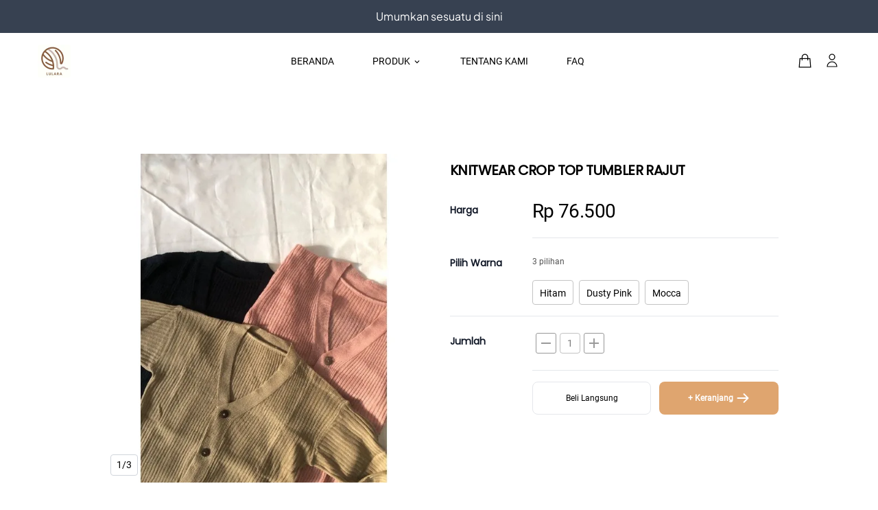

--- FILE ---
content_type: text/html; charset=utf-8
request_url: https://desty.store/lulara/products/KNITWEAR-CROP-TOP-TUMBLER-RAJUT-52415
body_size: 8963
content:
<!DOCTYPE html><html lang=id dir=ltr ><head><base href=/ ><title>KNITWEAR CROP TOP TUMBLER RAJUT-Lulara</title><meta name="google-site-verification" content="" data-qmeta="googleSiteVerification"><meta name="description" content="Beli KNITWEAR CROP TOP TUMBLER RAJUT berkualitas dari Lulara" data-qmeta="description"><meta property="og:type" content="website" data-qmeta="ogType"><meta property="og:url" content="https://desty.store/lulara/products/KNITWEAR-CROP-TOP-TUMBLER-RAJUT-52415" data-qmeta="ogUrl"><meta property="og:title" content="KNITWEAR CROP TOP TUMBLER RAJUT" data-qmeta="ogTitle"><meta property="og:description" content="Beli KNITWEAR CROP TOP TUMBLER RAJUT berkualitas dari Lulara" data-qmeta="ogDescription"><meta property="og:image" content="https://static.desty.app/desty-store/2021-10-19/1634660702812a4e1b63b598142d0b63c09d310ed2bcb.jpg" data-qmeta="ogImage"><meta property="og:image:secure_url" content="https://static.desty.app/desty-store/2021-10-19/1634660702812a4e1b63b598142d0b63c09d310ed2bcb.jpg" data-qmeta="ogImageSecure"><meta property="og:image:type" content="image/png" data-qmeta="ogImageType"><meta property="og:image:alt" content="https://static.desty.app/bigLogo.png" data-qmeta="ogImageAlt"><meta name="twitter:card" content="https://static.desty.app/desty-store/2021-10-19/1634660702812a4e1b63b598142d0b63c09d310ed2bcb.jpg" data-qmeta="twitterCard"><meta name="twitter:url" content="https://desty.store/lulara/products/KNITWEAR-CROP-TOP-TUMBLER-RAJUT-52415" data-qmeta="twitterUrl"><meta name="twitter:title" content="KNITWEAR CROP TOP TUMBLER RAJUT | Lulara" data-qmeta="twitterTitle"><meta name="twitter:description" content="Beli KNITWEAR CROP TOP TUMBLER RAJUT berkualitas dari Lulara" data-qmeta="twitterDescription"><meta name="twitter:image" content="https://static.desty.app/desty-store/2021-10-19/1634660702812a4e1b63b598142d0b63c09d310ed2bcb.jpg" data-qmeta="twitterImage"><meta name="twitter:domain" content="https://desty.store/lulara" data-qmeta="twitterDomain"><link rel="icon" type="image/png" sizes="32x32" href="https://static.desty.app/desty-store/e9e3f6527ddf4fb3a7b2e110aff87bb6" data-qmeta="0"><link rel="preload" href="https://static.desty.app/desty-store/2021-10-19/1634660702812a4e1b63b598142d0b63c09d310ed2bcb.jpg?x-oss-process=image/resize,w_480/format,webp" type="image/*" as="image" fetchpriority="high" data-qmeta="1"><link rel="canonical" href="https://desty.store/lulara/products/KNITWEAR-CROP-TOP-TUMBLER-RAJUT-52415" hreflang="x-default" data-qmeta="2"><link rel="alternate" href="https://desty.store/lulara/products/KNITWEAR-CROP-TOP-TUMBLER-RAJUT-52415" hreflang="x-default" data-qmeta="3"><script type="application/ld+json" data-qmeta="ldJson">{"@context": "https://schema.org/",
          "@type": "Product",
          "name": "KNITWEAR CROP TOP TUMBLER RAJUT",
          "url": "https://desty.store/lulara/products/KNITWEAR-CROP-TOP-TUMBLER-RAJUT-52415",
          "image": "https://static.desty.app/desty-store/2021-10-19/1634660702812a4e1b63b598142d0b63c09d310ed2bcb.jpg",
          "brand": "Lulara",
          "category": "Pakaian Wanita",
          "description": "DETAIL PRODUK •	Nama produk : Saha Vest Rompi Rajut Tali•	Material produk : Acrilic Wool•	Ketebalan produk : 12 gaude •	Size produk : ALL SIZE FIT TO L• Panjang : 55 cm• Lebar dada : 94 cm•	Berat : 182 Gram •	Model : Cardingan Crop Top• Bahan : Rajut• Material : Elastis dan terdapat Kancing di bagian depan**Jangan Khawatir Jika Barang Yang Kakak Terima Cacat/Rusak, kami Mempunyai Garansi Ganti Barang Baru** SEBELUM UNBOXING/MEMBUKA KEMASAN DISERTAKAN VIDEO ",
          "countryofOrigin": "id",
          "offers": {"priceCurrency":"IDR","@type":"Offer","availability":"https://schema.org/InStock","price":76500}
          }</script> <meta charset=utf-8><meta http-equiv=x-dns-prefetch-control content=on><link rel=preconnect href=https://static.desty.app><link rel=dns-prefetch href=https://static.desty.app><link rel=preconnect href=https://desty-upload-indonesia.oss-ap-southeast-5.aliyuncs.com><link rel=dns-prefetch href=https://desty-upload-indonesia.oss-ap-southeast-5.aliyuncs.com><meta name=format-detection content="telephone=no"><meta name=msapplication-tap-highlight content=no><meta http-equiv=Content-Security-Policy content=upgrade-insecure-requests><meta name=viewport content="initial-scale=1,maximum-scale=1,minimum-scale=1,width=device-width"><script src=https://ajax.googleapis.com/ajax/libs/webfont/1.6.26/webfont.js></script><script>WebFont.load({  google: {    families: ["Montserrat:100,100italic,200,200italic,300,300italic,400,400italic,500,500italic,600,600italic,700,700italic,800,800italic,900,900italic","Bricolage Grotesque:200,300,regular,500,600,700,800"]  }});</script><script async src="https://www.googletagmanager.com/gtag/js?id=AW-988380298"></script><script>window.dataLayer = window.dataLayer || [];
      function gtag() {
        window.dataLayer.push(arguments);
      }
      gtag("js", new Date());
      gtag("config", 'AW-988380298');</script><script>!function(e,t){"object"==typeof exports&&"object"==typeof module?module.exports=t():"function"==typeof define&&define.amd?define([],t):"object"==typeof exports?exports.install=t():e.install=t()}(window,(function(){return function(e){var t={};function n(o){if(t[o])return t[o].exports;var r=t[o]={i:o,l:!1,exports:{}};return e[o].call(r.exports,r,r.exports,n),r.l=!0,r.exports}return n.m=e,n.c=t,n.d=function(e,t,o){n.o(e,t)||Object.defineProperty(e,t,{enumerable:!0,get:o})},n.r=function(e){"undefined"!=typeof Symbol&&Symbol.toStringTag&&Object.defineProperty(e,Symbol.toStringTag,{value:"Module"}),Object.defineProperty(e,"__esModule",{value:!0})},n.t=function(e,t){if(1&t&&(e=n(e)),8&t)return e;if(4&t&&"object"==typeof e&&e&&e.__esModule)return e;var o=Object.create(null);if(n.r(o),Object.defineProperty(o,"default",{enumerable:!0,value:e}),2&t&&"string"!=typeof e)for(var r in e)n.d(o,r,function(t){return e[t]}.bind(null,r));return o},n.n=function(e){var t=e&&e.__esModule?function(){return e.default}:function(){return e};return n.d(t,"a",t),t},n.o=function(e,t){return Object.prototype.hasOwnProperty.call(e,t)},n.p="",n(n.s=0)}([function(e,t,n){"use strict";var o=this&&this.__spreadArray||function(e,t,n){if(n||2===arguments.length)for(var o,r=0,i=t.length;r<i;r++)!o&&r in t||(o||(o=Array.prototype.slice.call(t,0,r)),o[r]=t[r]);return e.concat(o||Array.prototype.slice.call(t))};Object.defineProperty(t,"__esModule",{value:!0});var r=function(e,t,n){var o,i=e.createElement("script");i.type="text/javascript",i.async=!0,i.src=t,n&&(i.onerror=function(){r(e,n)});var a=e.getElementsByTagName("script")[0];null===(o=a.parentNode)||void 0===o||o.insertBefore(i,a)};!function(e,t,n){e.KwaiAnalyticsObject=n;var i=e[n]=e[n]||[];i.methods=["page","track","identify","instances","debug","on","off","once","ready","alias","group","enableCookie","disableCookie"];var a=function(e,t){e[t]=function(){for(var n=[],r=0;r<arguments.length;r++)n[r]=arguments[r];var i=o([t],n,!0);e.push(i)}};i.methods.forEach((function(e){a(i,e)})),i.instance=function(e){var t,n=(null===(t=i._i)||void 0===t?void 0:t[e])||[];return i.methods.forEach((function(e){a(n,e)})),n},i.load=function(e,o){var a="https://s1.kwai.net/kos/s101/nlav11187/pixel/events.js";i._i=i._i||{},i._i[e]=[],i._i[e]._u=a,i._t=i._t||{},i._t[e]=+new Date,i._o=i._o||{},i._o[e]=o||{};var c="?sdkid=".concat(e,"&lib=").concat(n);r(t,a+c,"https://s16-11187.ap4r.com/kos/s101/nlav11187/pixel/events.js"+c)}}(window,document,"kwaiq")}])}));</script><link rel="preload" href="/js/assets~e129bbe3.4c5d32a9.js" as="script"><link rel="preload" href="/css/app~24120820.55364627.css" as="style"><link rel="preload" href="/js/app~24120820.4026b00f.js" as="script"><link rel="preload" href="/css/app~31ecd969.a55bbe48.css" as="style"><link rel="preload" href="/js/app~31ecd969.6ad60817.js" as="script"><link rel="preload" href="/js/app~7274e1de.be6485e2.js" as="script"><link rel="preload" href="/js/app~d939e436.cf276672.js" as="script"><link rel="preload" href="/js/app~4d13b60c.11be21e5.js" as="script"><link rel="preload" href="/css/app~aeb57120.78bbf5b4.css" as="style"><link rel="preload" href="/js/app~aeb57120.f8ca50f6.js" as="script"><link rel="preload" href="/js/app~59f3426a.f94624c4.js" as="script"><link rel="preload" href="/css/app~9ad0f35b.a4006a67.css" as="style"><link rel="preload" href="/js/app~9ad0f35b.a07892c3.js" as="script"><link rel="preload" href="/js/app~73914085.d1cc1af3.js" as="script"><link rel="preload" href="/js/app~b58f7129.c44e206d.js" as="script"><link rel="preload" href="/js/app~b9cf3951.a96b0d05.js" as="script"><link rel="preload" href="/js/app~6d0860e6.a703b9c0.js" as="script"><link rel="preload" href="/js/app~748500df.8e40506b.js" as="script"><link rel="preload" href="/css/app~ec8c427e.3c6c3829.css" as="style"><link rel="preload" href="/js/app~ec8c427e.62bcc403.js" as="script"><link rel="preload" href="/js/app~cfbf0a2e.ea563c9a.js" as="script"><link rel="preload" href="/js/app~975f32a3.b63f3450.js" as="script"><link rel="preload" href="/css/app~2898eb0e.01fa3e78.css" as="style"><link rel="preload" href="/js/app~2898eb0e.d2faf2d2.js" as="script"><link rel="preload" href="/css/app~58bcfa0f.a087efe0.css" as="style"><link rel="preload" href="/js/app~58bcfa0f.331cd595.js" as="script"><link rel="preload" href="/css/app~e2550e02.82baeb77.css" as="style"><link rel="preload" href="/js/app~e2550e02.696f06cf.js" as="script"><link rel="preload" href="/js/app~af60d343.2c897b54.js" as="script"><link rel="preload" href="/css/app~d26e1519.03e03320.css" as="style"><link rel="preload" href="/js/app~d26e1519.b3d21f49.js" as="script"><link rel="preload" href="/css/app~0334c839.cba161d8.css" as="style"><link rel="preload" href="/js/app~0334c839.64cd2700.js" as="script"><link rel="preload" href="/css/app~25ee7259.33d5d527.css" as="style"><link rel="preload" href="/js/app~25ee7259.1bef0546.js" as="script"><link rel="preload" href="/css/app~479ae830.8f82bc8b.css" as="style"><link rel="preload" href="/js/app~479ae830.5d7aaf64.js" as="script"><link rel="preload" href="/css/app~9beabe72.38aacb30.css" as="style"><link rel="preload" href="/js/app~9beabe72.619c0b56.js" as="script"><link rel="preload" href="/css/app~899f92ff.b5033b4b.css" as="style"><link rel="preload" href="/js/app~899f92ff.49a357fb.js" as="script"><link rel="prefetch" href="/css/0.7d776a96.css"><link rel="prefetch" href="/css/1.e4500897.css"><link rel="prefetch" href="/css/2.a033bf1a.css"><link rel="prefetch" href="/css/3.43fa9792.css"><link rel="prefetch" href="/css/36.0bed236c.css"><link rel="prefetch" href="/css/37.80ba664e.css"><link rel="prefetch" href="/css/38.c193d62e.css"><link rel="prefetch" href="/css/39.f36a27f1.css"><link rel="prefetch" href="/css/4.9e7a5b82.css"><link rel="prefetch" href="/css/40.74b88636.css"><link rel="prefetch" href="/css/41.aad4fa1c.css"><link rel="prefetch" href="/css/42.bac60019.css"><link rel="prefetch" href="/css/43.5fc9a50e.css"><link rel="prefetch" href="/css/44.5d45f477.css"><link rel="prefetch" href="/css/45.bc997319.css"><link rel="prefetch" href="/css/46.82badaff.css"><link rel="prefetch" href="/css/47.ca9af5bc.css"><link rel="prefetch" href="/css/48.2e87e402.css"><link rel="prefetch" href="/css/49.dc2a5713.css"><link rel="prefetch" href="/css/5.870ac2b2.css"><link rel="prefetch" href="/css/50.d169079c.css"><link rel="prefetch" href="/css/51.64614ef5.css"><link rel="prefetch" href="/css/52.8ea009c5.css"><link rel="prefetch" href="/css/53.959caeed.css"><link rel="prefetch" href="/css/54.64639cc5.css"><link rel="prefetch" href="/css/55.bfc4f063.css"><link rel="prefetch" href="/css/56.fbaae24a.css"><link rel="prefetch" href="/css/57.341b8716.css"><link rel="prefetch" href="/css/58.51924fa1.css"><link rel="prefetch" href="/css/59.e95c16d6.css"><link rel="prefetch" href="/css/6.aa76bf57.css"><link rel="prefetch" href="/css/60.e317359a.css"><link rel="prefetch" href="/css/61.47d0b802.css"><link rel="prefetch" href="/css/62.3725de83.css"><link rel="prefetch" href="/css/63.ee630eda.css"><link rel="prefetch" href="/css/64.8fdf1f6c.css"><link rel="prefetch" href="/css/7.422e7513.css"><link rel="prefetch" href="/js/0.9f658feb.js"><link rel="prefetch" href="/js/1.55a75676.js"><link rel="prefetch" href="/js/2.94d354cb.js"><link rel="prefetch" href="/js/3.f48312ce.js"><link rel="prefetch" href="/js/36.77f7bb52.js"><link rel="prefetch" href="/js/37.397626b1.js"><link rel="prefetch" href="/js/38.0da5b332.js"><link rel="prefetch" href="/js/39.077fac52.js"><link rel="prefetch" href="/js/4.8badedcd.js"><link rel="prefetch" href="/js/40.7babbb9c.js"><link rel="prefetch" href="/js/41.15f31a0a.js"><link rel="prefetch" href="/js/42.46bd4535.js"><link rel="prefetch" href="/js/43.83ef7534.js"><link rel="prefetch" href="/js/44.8b2683c3.js"><link rel="prefetch" href="/js/45.78507c43.js"><link rel="prefetch" href="/js/46.1b2e3214.js"><link rel="prefetch" href="/js/47.c51ba5bf.js"><link rel="prefetch" href="/js/48.ad17f33e.js"><link rel="prefetch" href="/js/49.610a35b3.js"><link rel="prefetch" href="/js/5.e8152445.js"><link rel="prefetch" href="/js/50.b4bccdcf.js"><link rel="prefetch" href="/js/51.e7bed32f.js"><link rel="prefetch" href="/js/52.4fc07365.js"><link rel="prefetch" href="/js/53.34485e2a.js"><link rel="prefetch" href="/js/54.76350312.js"><link rel="prefetch" href="/js/55.e55c3540.js"><link rel="prefetch" href="/js/56.a7c23e63.js"><link rel="prefetch" href="/js/57.17c30f95.js"><link rel="prefetch" href="/js/58.f2b70380.js"><link rel="prefetch" href="/js/59.dfb7802b.js"><link rel="prefetch" href="/js/6.ccf2c72e.js"><link rel="prefetch" href="/js/60.c94d5dbf.js"><link rel="prefetch" href="/js/61.b62cb60e.js"><link rel="prefetch" href="/js/62.da0eb9d0.js"><link rel="prefetch" href="/js/63.da2c9bbb.js"><link rel="prefetch" href="/js/64.09d71c4a.js"><link rel="prefetch" href="/js/65.e7df14ae.js"><link rel="prefetch" href="/js/7.c4dd473d.js"><link rel="prefetch" href="/js/8.be425a92.js"><link rel="prefetch" href="/static/locomotive-scroll.min.js"><link rel="stylesheet" href="/css/app~24120820.55364627.css"><link rel="stylesheet" href="/css/app~31ecd969.a55bbe48.css"><link rel="stylesheet" href="/css/app~aeb57120.78bbf5b4.css"><link rel="stylesheet" href="/css/app~9ad0f35b.a4006a67.css"><link rel="stylesheet" href="/css/app~ec8c427e.3c6c3829.css"><link rel="stylesheet" href="/css/app~2898eb0e.01fa3e78.css"><link rel="stylesheet" href="/css/app~58bcfa0f.a087efe0.css"><link rel="stylesheet" href="/css/app~e2550e02.82baeb77.css"><link rel="stylesheet" href="/css/app~d26e1519.03e03320.css"><link rel="stylesheet" href="/css/app~0334c839.cba161d8.css"><link rel="stylesheet" href="/css/app~25ee7259.33d5d527.css"><link rel="stylesheet" href="/css/app~479ae830.8f82bc8b.css"><link rel="stylesheet" href="/css/app~9beabe72.38aacb30.css"><link rel="stylesheet" href="/css/app~899f92ff.b5033b4b.css"></head><body class="desktop no-touch body--light" ><script>window.__Q_META__={"title":"KNITWEAR CROP TOP TUMBLER RAJUT-Lulara","meta":{"googleSiteVerification":{"name":"google-site-verification","content":""},"description":{"name":"description","content":"Beli KNITWEAR CROP TOP TUMBLER RAJUT berkualitas dari Lulara"},"ogType":{"property":"og:type","content":"website"},"ogUrl":{"property":"og:url","content":"https://desty.store/lulara/products/KNITWEAR-CROP-TOP-TUMBLER-RAJUT-52415"},"ogTitle":{"property":"og:title","content":"KNITWEAR CROP TOP TUMBLER RAJUT"},"ogDescription":{"property":"og:description","content":"Beli KNITWEAR CROP TOP TUMBLER RAJUT berkualitas dari Lulara"},"ogImage":{"property":"og:image","content":"https://static.desty.app/desty-store/2021-10-19/1634660702812a4e1b63b598142d0b63c09d310ed2bcb.jpg"},"ogImageSecure":{"property":"og:image:secure_url","content":"https://static.desty.app/desty-store/2021-10-19/1634660702812a4e1b63b598142d0b63c09d310ed2bcb.jpg"},"ogImageType":{"property":"og:image:type","content":"image/png"},"ogImageAlt":{"property":"og:image:alt","content":"https://static.desty.app/bigLogo.png"},"twitterCard":{"name":"twitter:card","content":"https://static.desty.app/desty-store/2021-10-19/1634660702812a4e1b63b598142d0b63c09d310ed2bcb.jpg"},"twitterUrl":{"name":"twitter:url","content":"https://desty.store/lulara/products/KNITWEAR-CROP-TOP-TUMBLER-RAJUT-52415"},"twitterTitle":{"name":"twitter:title","content":"KNITWEAR CROP TOP TUMBLER RAJUT | Lulara"},"twitterDescription":{"name":"twitter:description","content":"Beli KNITWEAR CROP TOP TUMBLER RAJUT berkualitas dari Lulara"},"twitterImage":{"name":"twitter:image","content":"https://static.desty.app/desty-store/2021-10-19/1634660702812a4e1b63b598142d0b63c09d310ed2bcb.jpg"},"twitterDomain":{"name":"twitter:domain","content":"https://desty.store/lulara"}},"link":[{"rel":"icon","type":"image/png","sizes":"32x32","href":"https://static.desty.app/desty-store/e9e3f6527ddf4fb3a7b2e110aff87bb6"},{"rel":"preload","href":"https://static.desty.app/desty-store/2021-10-19/1634660702812a4e1b63b598142d0b63c09d310ed2bcb.jpg?x-oss-process=image/resize,w_480/format,webp","type":"image/*","as":"image","fetchpriority":"high"},{"rel":"canonical","href":"https://desty.store/lulara/products/KNITWEAR-CROP-TOP-TUMBLER-RAJUT-52415","hreflang":"x-default"},{"rel":"alternate","href":"https://desty.store/lulara/products/KNITWEAR-CROP-TOP-TUMBLER-RAJUT-52415","hreflang":"x-default"}],"htmlAttr":{},"bodyAttr":{},"script":{"ldJson":{"type":"application/ld+json","innerHTML":"{\"@context\": \"https://schema.org/\",\n          \"@type\": \"Product\",\n          \"name\": \"KNITWEAR CROP TOP TUMBLER RAJUT\",\n          \"url\": \"https://desty.store/lulara/products/KNITWEAR-CROP-TOP-TUMBLER-RAJUT-52415\",\n          \"image\": \"https://static.desty.app/desty-store/2021-10-19/1634660702812a4e1b63b598142d0b63c09d310ed2bcb.jpg\",\n          \"brand\": \"Lulara\",\n          \"category\": \"Pakaian Wanita\",\n          \"description\": \"DETAIL PRODUK •\tNama produk : Saha Vest Rompi Rajut Tali•\tMaterial produk : Acrilic Wool•\tKetebalan produk : 12 gaude •\tSize produk : ALL SIZE FIT TO L• Panjang : 55 cm• Lebar dada : 94 cm•\tBerat : 182 Gram •\tModel : Cardingan Crop Top• Bahan : Rajut• Material : Elastis dan terdapat Kancing di bagian depan**Jangan Khawatir Jika Barang Yang Kakak Terima Cacat/Rusak, kami Mempunyai Garansi Ganti Barang Baru** SEBELUM UNBOXING/MEMBUKA KEMASAN DISERTAKAN VIDEO \",\n          \"countryofOrigin\": \"id\",\n          \"offers\": {\"priceCurrency\":\"IDR\",\"@type\":\"Offer\",\"availability\":\"https://schema.org/InStock\",\"price\":76500}\n          }"}}}</script> <div id="q-app" data-server-rendered="true" class="apply-font-storeBody"><div data-v-63342e95><!----><div data-v-d02aad70 data-v-63342e95><div id="layout-customer" class="q-layout-customer q-layout q-layout--standard" style="min-height:0px;" data-v-d02aad70><!----><!----><div id="layout-layout" class="header" data-v-d02aad70><!----><!----><div class="space scroll-space" style="height:0px;display:none;" data-v-d02aad70></div></div><div class="q-page-container container" data-v-d02aad70><main class="q-page container" style="min-height:calc(100vh - 0px);" data-v-3aa63180 data-v-d02aad70><!----><!----><div class="products common" data-v-3aa63180><div class="row productBox" data-v-3aa63180><div class="productSwiper col-xs-12 col-sm-12 col-md-6 q-pr-md" data-v-5b80b96b data-v-3aa63180><div class="productImg col-6 col-sm-12" data-v-5b80b96b><div draggable="false" class="q-carousel q-panel-parent q-carousel--without-padding" style="height:auto;" data-v-5b80b96b><div class="q-carousel__slides-container"><div role="tabpanel" class="q-panel scroll"><div draggable="false" class="q-carousel__slide image-container" data-v-5b80b96b><el-image draggable="false" alt="KNITWEAR CROP TOP TUMBLER RAJUT" src="https://static.desty.app/desty-store/2021-10-19/1634660702812a4e1b63b598142d0b63c09d310ed2bcb.jpg?x-oss-process=image/format,webp" fit="contain" initial-index="0" preview-src-list="https://static.desty.app/desty-store/2021-10-19/1634660702812a4e1b63b598142d0b63c09d310ed2bcb.jpg,https://static.desty.app/desty-store/2021-10-19/1634660702895acd59358f9c34239902b72462b71147e.jpg,https://static.desty.app/desty-store/2021-10-19/1634660702898ee8e9aa8b6de4d5685c6e90671a165d1.jpg" class="rounded-borders" data-v-5b80b96b></el-image><!----><span class="productNum" data-v-5b80b96b>1/3</span></div></div></div></div><div class="carousel-pagination" data-v-5b80b96b><div class="itemContainer" style="left:0px;" data-v-5b80b96b><div class="q-intersection paginationItem" data-v-5b80b96b></div><div class="q-intersection paginationItem" data-v-5b80b96b></div><div class="q-intersection paginationItem" data-v-5b80b96b></div></div><div class="pagination-button pagination-button-prev" data-v-5b80b96b><button tabindex="0" type="button" class="q-btn q-btn-item non-selectable no-outline q-btn--standard q-btn--rectangle bg-white text-black q-btn--actionable q-focusable q-hoverable q-btn--wrap" data-v-5b80b96b><span class="q-focus-helper"></span><span class="q-btn__wrapper col row q-anchor--skip"><span class="q-btn__content text-center col items-center q-anchor--skip justify-center row"><i aria-hidden="true" role="img" class="q-icon notranslate material-icons">chevron_left</i></span></span></button></div><div class="pagination-button pagination-button-next" data-v-5b80b96b><button tabindex="0" type="button" class="q-btn q-btn-item non-selectable no-outline q-btn--standard q-btn--rectangle bg-white text-black q-btn--actionable q-focusable q-hoverable q-btn--wrap" data-v-5b80b96b><span class="q-focus-helper"></span><span class="q-btn__wrapper col row q-anchor--skip"><span class="q-btn__content text-center col items-center q-anchor--skip justify-center row"><i aria-hidden="true" role="img" class="q-icon notranslate material-icons">chevron_right</i></span></span></button></div></div></div></div><div class="col-6 col-sm-12 choose col-xs-12 col-sm-12 col-md-6 q-pl-md" data-v-bd0cb74c data-v-3aa63180><!----><!----><div class="row productMOPrice header-color" data-v-bd0cb74c><h1 class="productName apply-font-storeHeading header-color" data-v-bd0cb74c><span data-v-bd0cb74c>KNITWEAR CROP TOP TUMBLER RAJUT</span></h1><div class="col-12" data-v-bd0cb74c><div data-v-bd0cb74c><span data-v-bd0cb74c>Rp 76.500</span></div><!----><!----><!----><div class="line-promo" data-v-bd0cb74c><!----><div class="Mo-badge" data-v-bd0cb74c><!----><!----><!----></div></div></div></div><div class="badge" data-v-bd0cb74c><!----><!----><!----><!----><!----></div><h1 class="productName apply-font-storeHeading pcName header-color" data-v-bd0cb74c><span data-v-bd0cb74c>KNITWEAR CROP TOP TUMBLER RAJUT</span></h1><div class="row productPCPrice" data-v-bd0cb74c><div class="col-3 describeTitle apply-font-storeHeading" data-v-bd0cb74c><span data-v-bd0cb74c>Harga</span></div><div class="col-9 priceLine bottomLine header-color" data-v-bd0cb74c><div data-v-bd0cb74c><h2 data-v-bd0cb74c>
              Rp 76.500
            </h2><!----></div><!----><!----><!----></div></div><!----><!----><!----><div class="lineBox row skuCard" data-v-bd0cb74c><div class="col-xs-12 col-sm-12 col-md-3 describeTitle apply-font-storeHeading" data-v-bd0cb74c>
        Pilih Warna
      </div><div class="col-xs-12 col-sm-12 col-md-9" data-v-bd0cb74c><span class="options" data-v-bd0cb74c>
          3 pilihan
        </span><div class="optionContent flex" data-v-bd0cb74c><div class="radioBox radioBox" data-v-bd0cb74c>
            Hitam
          </div><div class="radioBox radioBox" data-v-bd0cb74c>
            Dusty Pink
          </div><div class="radioBox radioBox" data-v-bd0cb74c>
            Mocca
          </div></div></div></div><div class="lineBox row stock-box" data-v-bd0cb74c><div class="col-3 wholeSale-title apply-font-storeHeading" data-v-bd0cb74c><span data-v-bd0cb74c>Jumlah</span></div><div class="col-9 stock-line" data-v-bd0cb74c><div class="input-number flex account-err" data-v-508f95f1 data-v-bd0cb74c><button tabindex="-1" type="button" disabled="disabled" aria-disabled="true" class="q-btn q-btn-item non-selectable no-outline button-color q-btn--outline q-btn--rectangle disabled q-btn--wrap" data-v-508f95f1><span class="q-focus-helper"></span><span class="q-btn__wrapper col row q-anchor--skip"><span class="q-btn__content text-center col items-center q-anchor--skip justify-center row"><i aria-hidden="true" role="img" class="q-icon notranslate material-icons">remove</i></span></span></button><label for="f_8e8bffeb-b288-422d-910a-14dda60633fc" aria-disabled="true" class="q-field q-validation-component row no-wrap items-start quantity q-input q-field--outlined q-field--float q-field--disabled" style="width:30px;" data-v-508f95f1><div class="q-field__inner relative-position col self-stretch"><div tabindex="-1" class="q-field__control relative-position row no-wrap"><div class="q-field__control-container col relative-position row no-wrap q-anchor--skip"><input tabindex="0" max="999999" id="f_8e8bffeb-b288-422d-910a-14dda60633fc" type="number" maxlength="6" disabled="disabled" value="1" class="q-field__native q-placeholder"></div></div></div></label><button tabindex="-1" type="button" disabled="disabled" aria-disabled="true" class="q-btn q-btn-item non-selectable no-outline button-color q-btn--outline q-btn--rectangle disabled q-btn--wrap" data-v-508f95f1><span class="q-focus-helper"></span><span class="q-btn__wrapper col row q-anchor--skip"><span class="q-btn__content text-center col items-center q-anchor--skip justify-center row"><i aria-hidden="true" role="img" class="q-icon notranslate material-icons">add</i></span></span></button></div><!----></div></div><div class="lineBox row" data-v-bd0cb74c><div class="col-3 describeTitle" data-v-bd0cb74c></div><div class="col-9" data-v-bd0cb74c><div class="moAddBtn" data-v-bd0cb74c><button tabindex="0" type="button" class="q-btn q-btn-item non-selectable no-outline q-btn--standard q-btn--rectangle q-btn--actionable q-focusable q-hoverable q-btn--no-uppercase q-btn--wrap buyNow optionContent" data-v-bd0cb74c><span class="q-focus-helper"></span><span class="q-btn__wrapper col row q-anchor--skip"><span class="q-btn__content text-center col items-center q-anchor--skip justify-center row">
              Beli Langsung
            </span></span></button><button tabindex="0" type="button" class="q-btn q-btn-item non-selectable no-outline q-btn--standard q-btn--rectangle q-btn--actionable q-focusable q-hoverable q-btn--no-uppercase q-btn--wrap addToCar optionContent button-color-primary" data-v-bd0cb74c><span class="q-focus-helper"></span><span class="q-btn__wrapper col row q-anchor--skip"><span class="q-btn__content text-center col items-center q-anchor--skip justify-center row">
              + Keranjang
            <i aria-hidden="true" role="presentation" class="q-icon-svg-stroke icon-right q-icon notranslate material-icons" data-v-bd0cb74c>svg:arrowRight</i></span></span></button></div></div></div><!----></div></div><div class="productDesc" data-v-3aa63180><h3 class="title apply-font-storeHeading" data-v-3aa63180>
        Deskripsi
      </h3><!----></div><!----></div></main></div><!----></div></div></div></div><script>window.__INITIAL_STATE__={"msgChannel":"MESSAGE_BIRD","scrollDirection":"","buyer":{"existStore":true,"storeDetail":{},"isLogin":false,"userInfo":{},"storeName":"Lulara","storeLogo":"","storeId":"146070","commonConfig":{},"homeConfig":{},"allProd":{},"wholeSaleProd":{},"category":{},"featProd":{"flag":"DynamicProd","nodeId":"feat_146070001"},"socialMedia":[],"customerService":{},"storeDesc":"Lulara brand fashion yang memiliki karakteristik unik. Produk rajut local brand fashion yang minimalis.\n♡ Open Reseller & Dropshipper \n♡ Semua Produk READYSTOCK\n♡ UKURAN tertera di DESKRIPSI Produk \n♡ Sebelum UNBOXING\u002FMembuka kemasan diharapkan untuk VIDEO terlebih dahulu \n","storeUrl":"lulara","language":"id","templateId":"","productData":[],"featureData":[],"whosaleData":[],"cartData":{},"paymentMethodList":[],"activeStore":true,"webStoreOpen":true,"pages":{"header":{"isTransparent":false,"style":"1","announcement":{"title":"Umumkan sesuatu di sini","textColor":"#ffffff","barColor":"#374151","show":true}},"content":[{"id":"KmssUZToY3FCpUMPyMP2Z","type":"overlay","show":true,"setting":{"content":[{"id":"ngT_HjSYJboeBoD-XaFqK","label":"Image 1","show":true,"setting":{"position":"MiddleCenter","heading":"Jennie Vest","text":"","image":"https:\u002F\u002Fstatic.desty.app\u002Fdesty-store\u002Feafc23149be94212888320026c35df54","height":"1056px"}},{"id":"yAyzIwJ8DcQYDW_Cnfhgk","label":"Image 2","show":true,"setting":{"position":"MiddleCenter","heading":"Basic Vest","text":"","image":"https:\u002F\u002Fstatic.desty.app\u002Fdesty-store\u002Fdaf220f80d1b43069bd7c1b479e33ef4","height":"1100px"}},{"id":"Q6RChQDGGJCjN8jBcBqv3","label":"Image 3","show":true,"setting":{"position":"MiddleLeft","heading":"Cardigan Oversize","text":"","image":"https:\u002F\u002Fstatic.desty.app\u002Fdesty-store\u002F5c111feafe1d436381d293271229b5c4","height":"1544px"}},{"id":"Y8G_6YxUs8QZUsMYvSaHe","label":"Image 4","show":true,"setting":{"position":"BottomCenter","heading":"Check Our Collection now !","text":"","image":"https:\u002F\u002Fstatic.desty.app\u002Fdesty-store\u002Ff203d88e258b4b57b12e6e3a60195470","height":"1081px"}}],"textSize":"large","sectionHeight":"large"}},{"id":"CkB0xM2mx0cZ5gqNPhWoo","type":"overlay","show":true,"setting":{"content":[{"id":"Ccewj_NEyvzasA_N7kObY","label":"Image 1","show":true,"setting":{"position":"MiddleCenter","heading":"Lulara Official","text":"\"Your Style, Your Rules\"","image":"https:\u002F\u002Fstatic.desty.app\u002Fdesty-store\u002Fc150ac1b55ef4e7692cdc8d0416eaea1","height":"880px"}},{"id":"J-6fmmhbtEIkNnRILdLLj","label":"Image 2","show":true,"setting":{"position":"MiddleLeft","heading":"Cardigan","text":"","image":"https:\u002F\u002Fstatic.desty.app\u002Fdesty-store\u002F6889a045f82c4045b67a87350605c4dd","height":"1100px"}},{"id":"ge3O9it_JvehW0pcAbZYE","label":"Image 3","show":true,"setting":{"position":"MiddleCenter","heading":"Jennie Vest","text":"","image":"https:\u002F\u002Fstatic.desty.app\u002Fdesty-store\u002F4e5b0568504148f5b51c75fee05e56dd","height":"1194px"}}],"textSize":"large","sectionHeight":"fix"}},{"id":"JJfX9YahlGJGpFOdLXKJw","type":"feature1","show":true,"setting":{"heading":"Produk Unggulan","showButton":true}}],"footer":[{"type":"FooterLogo","show":true},{"type":"FooterMenu","show":true,"title":"Menu","openMethod":"current"},{"type":"FooterContact","show":true}],"home":{"banner":{"show":true,"style":"style 1","fontSize":"large","content":[{"img":"https:......","text":".........."},{"img":"https:......","text":".........."}]}},"products":{"headings":"Lulara Collection series","ProductsPerRow":"3","enableWholesaleFilter":true,"enableSearchProducts":true,"enableFiltering":true,"enableProductSorting":true},"about":{"show":true,"title":"Lulara siap menambah outfit kamu !"},"shopping":{"show":true,"title":"FAQ"},"detail":{},"cart":{}},"general":{"colors":{"headText":"#000000","button":"#DFA56F","buttonText":"#FFFFFF"},"fonts":{"body":"Roboto","heading":"Poppins"},"logo":{"image":{"size":"medium","value":"https:\u002F\u002Fstatic.desty.app\u002Fdesty-store\u002F0a9c302c8c0e4bbcabff3b027a79da92"},"style":"image","typography":{"font":"Roboto","color":"#000000"}},"favicon":{"value":"https:\u002F\u002Fstatic.desty.app\u002Fdesty-store\u002Fe9e3f6527ddf4fb3a7b2e110aff87bb6"}},"meta":{},"isNewTemplate":true,"haveOldTemplate":true,"google":"","storeDataLayerName":"StoreDataLayerGTM","facebook":"","tiktok":"","domainName":"","showVoucherTip":false,"layout":"common","collectionList":[],"currentPath":"\u002Flulara\u002Fproducts\u002FKNITWEAR-CROP-TOP-TUMBLER-RAJUT-52415","GMCHtmlTag":"","kwaiPixel":"","kwaiAccessToken":""},"product":{"productData":{"features":[{"optionTypeName":"Warna","options":[{"image":null,"name":"Hitam","id":"22390-1"},{"image":null,"name":"Dusty Pink","id":"22390-2"},{"image":null,"name":"Mocca","id":"22390-3"}]}],"currencyUomId":"IDR","skus":{"22390-1":{"productId":"52415-01","images":[{"medium":null,"detail":null,"original":null}],"price":76500,"listPrice":76500,"isOnSale":false,"endTime":null,"wholesaleList":[],"stock":355,"isSellable":"true","productName":"KNITWEAR CROP TOP TUMBLER RAJUT","description":null,"longDescription":"\u003Cp\u003EDETAIL PRODUK \n•\tNama produk : Saha Vest Rompi Rajut Tali\n•\tMaterial produk : Acrilic Wool\n•\tKetebalan produk : 12 gaude \n•\tSize produk : ALL SIZE FIT TO L\n• Panjang : 55 cm\n• Lebar dada : 94 cm\n•\tBerat : 182 Gram \n•\tModel : Cardingan Crop Top\n• Bahan : Rajut\n• Material : Elastis dan terdapat Kancing di bagian depan\n\n**Jangan Khawatir Jika Barang Yang Kakak Terima Cacat\u002FRusak, kami Mempunyai Garansi Ganti Barang Baru\n** SEBELUM UNBOXING\u002FMEMBUKA KEMASAN DISERTAKAN VIDEO \u003C\u002Fp\u003E","featureIds":["22390-1"],"promotion":[],"seq":null},"22390-2":{"productId":"52415-02","images":[{"medium":null,"detail":null,"original":null}],"price":76500,"listPrice":76500,"isOnSale":false,"endTime":null,"wholesaleList":[],"stock":355,"isSellable":"true","productName":"KNITWEAR CROP TOP TUMBLER RAJUT","description":null,"longDescription":"\u003Cp\u003EDETAIL PRODUK \n•\tNama produk : Saha Vest Rompi Rajut Tali\n•\tMaterial produk : Acrilic Wool\n•\tKetebalan produk : 12 gaude \n•\tSize produk : ALL SIZE FIT TO L\n• Panjang : 55 cm\n• Lebar dada : 94 cm\n•\tBerat : 182 Gram \n•\tModel : Cardingan Crop Top\n• Bahan : Rajut\n• Material : Elastis dan terdapat Kancing di bagian depan\n\n**Jangan Khawatir Jika Barang Yang Kakak Terima Cacat\u002FRusak, kami Mempunyai Garansi Ganti Barang Baru\n** SEBELUM UNBOXING\u002FMEMBUKA KEMASAN DISERTAKAN VIDEO \u003C\u002Fp\u003E","featureIds":["22390-2"],"promotion":[],"seq":null},"22390-3":{"productId":"52415-03","images":[{"medium":null,"detail":null,"original":null}],"price":76500,"listPrice":76500,"isOnSale":false,"endTime":null,"wholesaleList":[],"stock":355,"isSellable":"true","productName":"KNITWEAR CROP TOP TUMBLER RAJUT","description":null,"longDescription":"\u003Cp\u003EDETAIL PRODUK \n•\tNama produk : Saha Vest Rompi Rajut Tali\n•\tMaterial produk : Acrilic Wool\n•\tKetebalan produk : 12 gaude \n•\tSize produk : ALL SIZE FIT TO L\n• Panjang : 55 cm\n• Lebar dada : 94 cm\n•\tBerat : 182 Gram \n•\tModel : Cardingan Crop Top\n• Bahan : Rajut\n• Material : Elastis dan terdapat Kancing di bagian depan\n\n**Jangan Khawatir Jika Barang Yang Kakak Terima Cacat\u002FRusak, kami Mempunyai Garansi Ganti Barang Baru\n** SEBELUM UNBOXING\u002FMEMBUKA KEMASAN DISERTAKAN VIDEO \u003C\u002Fp\u003E","featureIds":["22390-3"],"promotion":[],"seq":null}},"storeUrl":"lulara","spu":{"productId":"52415","measure":{"lengthUom":"cm","productWidth":"0.000000","productHeight":"0.000000","heightUom":"cm","productWeight":"200.000000","weightUom":"g","productLength":"0.000000","widthUom":"cm"},"badge":null,"youtubeVideo":null,"images":[{"medium":"https:\u002F\u002Fstatic.desty.app\u002Fdesty-store\u002F2021-10-19\u002F1634660702812a4e1b63b598142d0b63c09d310ed2bcb.jpg","detail":"https:\u002F\u002Fstatic.desty.app\u002Fdesty-store\u002F2021-10-19\u002F1634660702812a4e1b63b598142d0b63c09d310ed2bcb.jpg","original":"https:\u002F\u002Fstatic.desty.app\u002Fdesty-store\u002F2021-10-19\u002F1634660702812a4e1b63b598142d0b63c09d310ed2bcb.jpg"},{"medium":"https:\u002F\u002Fstatic.desty.app\u002Fdesty-store\u002F2021-10-19\u002F1634660702895acd59358f9c34239902b72462b71147e.jpg","detail":"https:\u002F\u002Fstatic.desty.app\u002Fdesty-store\u002F2021-10-19\u002F1634660702895acd59358f9c34239902b72462b71147e.jpg","original":"https:\u002F\u002Fstatic.desty.app\u002Fdesty-store\u002F2021-10-19\u002F1634660702895acd59358f9c34239902b72462b71147e.jpg"},{"medium":"https:\u002F\u002Fstatic.desty.app\u002Fdesty-store\u002F2021-10-19\u002F1634660702898ee8e9aa8b6de4d5685c6e90671a165d1.jpg","detail":"https:\u002F\u002Fstatic.desty.app\u002Fdesty-store\u002F2021-10-19\u002F1634660702898ee8e9aa8b6de4d5685c6e90671a165d1.jpg","original":"https:\u002F\u002Fstatic.desty.app\u002Fdesty-store\u002F2021-10-19\u002F1634660702898ee8e9aa8b6de4d5685c6e90671a165d1.jpg"}],"price":76500,"listPrice":76500,"isOnSale":false,"endTime":null,"wholesaleList":[],"stock":1065,"isSellable":null,"productName":"KNITWEAR CROP TOP TUMBLER RAJUT","description":null,"longDescription":"\u003Cp\u003EDETAIL PRODUK \n•\tNama produk : Saha Vest Rompi Rajut Tali\n•\tMaterial produk : Acrilic Wool\n•\tKetebalan produk : 12 gaude \n•\tSize produk : ALL SIZE FIT TO L\n• Panjang : 55 cm\n• Lebar dada : 94 cm\n•\tBerat : 182 Gram \n•\tModel : Cardingan Crop Top\n• Bahan : Rajut\n• Material : Elastis dan terdapat Kancing di bagian depan\n\n**Jangan Khawatir Jika Barang Yang Kakak Terima Cacat\u002FRusak, kami Mempunyai Garansi Ganti Barang Baru\n** SEBELUM UNBOXING\u002FMEMBUKA KEMASAN DISERTAKAN VIDEO \u003C\u002Fp\u003E","featureIds":["22390-2","22390-1","22390-3"],"promotion":[],"seq":null,"minPrice":76500,"maxPrice":76500,"category":"Pakaian Wanita"},"productStoreId":"146070","storeId":"146070"}},"catalog":{"general":{}}};(function(){var s;(s=document.currentScript||document.scripts[document.scripts.length-1]).parentNode.removeChild(s);}());</script><script src="/js/assets~e129bbe3.4c5d32a9.js" defer></script><script src="/js/app~24120820.4026b00f.js" defer></script><script src="/js/app~31ecd969.6ad60817.js" defer></script><script src="/js/app~7274e1de.be6485e2.js" defer></script><script src="/js/app~d939e436.cf276672.js" defer></script><script src="/js/app~4d13b60c.11be21e5.js" defer></script><script src="/js/app~aeb57120.f8ca50f6.js" defer></script><script src="/js/app~59f3426a.f94624c4.js" defer></script><script src="/js/app~9ad0f35b.a07892c3.js" defer></script><script src="/js/app~73914085.d1cc1af3.js" defer></script><script src="/js/app~b58f7129.c44e206d.js" defer></script><script src="/js/app~b9cf3951.a96b0d05.js" defer></script><script src="/js/app~6d0860e6.a703b9c0.js" defer></script><script src="/js/app~748500df.8e40506b.js" defer></script><script src="/js/app~ec8c427e.62bcc403.js" defer></script><script src="/js/app~cfbf0a2e.ea563c9a.js" defer></script><script src="/js/app~975f32a3.b63f3450.js" defer></script><script src="/js/app~2898eb0e.d2faf2d2.js" defer></script><script src="/js/app~58bcfa0f.331cd595.js" defer></script><script src="/js/app~e2550e02.696f06cf.js" defer></script><script src="/js/app~af60d343.2c897b54.js" defer></script><script src="/js/app~d26e1519.b3d21f49.js" defer></script><script src="/js/app~0334c839.64cd2700.js" defer></script><script src="/js/app~25ee7259.1bef0546.js" defer></script><script src="/js/app~479ae830.5d7aaf64.js" defer></script><script src="/js/app~9beabe72.619c0b56.js" defer></script><script src="/js/app~899f92ff.49a357fb.js" defer></script></body><script src=https://static.desty.app/desty-bp/DestyBp.umd.min.js></script></html>

--- FILE ---
content_type: text/html; charset=utf-8
request_url: https://www.google.com/recaptcha/enterprise/anchor?ar=1&k=6LcbELslAAAAAJLAWg6K4jeShSv8sXPEUHLFOumS&co=aHR0cHM6Ly9kZXN0eS5zdG9yZTo0NDM.&hl=en&v=7gg7H51Q-naNfhmCP3_R47ho&size=invisible&anchor-ms=20000&execute-ms=30000&cb=1573k219kc7
body_size: 48123
content:
<!DOCTYPE HTML><html dir="ltr" lang="en"><head><meta http-equiv="Content-Type" content="text/html; charset=UTF-8">
<meta http-equiv="X-UA-Compatible" content="IE=edge">
<title>reCAPTCHA</title>
<style type="text/css">
/* cyrillic-ext */
@font-face {
  font-family: 'Roboto';
  font-style: normal;
  font-weight: 400;
  font-stretch: 100%;
  src: url(//fonts.gstatic.com/s/roboto/v48/KFO7CnqEu92Fr1ME7kSn66aGLdTylUAMa3GUBHMdazTgWw.woff2) format('woff2');
  unicode-range: U+0460-052F, U+1C80-1C8A, U+20B4, U+2DE0-2DFF, U+A640-A69F, U+FE2E-FE2F;
}
/* cyrillic */
@font-face {
  font-family: 'Roboto';
  font-style: normal;
  font-weight: 400;
  font-stretch: 100%;
  src: url(//fonts.gstatic.com/s/roboto/v48/KFO7CnqEu92Fr1ME7kSn66aGLdTylUAMa3iUBHMdazTgWw.woff2) format('woff2');
  unicode-range: U+0301, U+0400-045F, U+0490-0491, U+04B0-04B1, U+2116;
}
/* greek-ext */
@font-face {
  font-family: 'Roboto';
  font-style: normal;
  font-weight: 400;
  font-stretch: 100%;
  src: url(//fonts.gstatic.com/s/roboto/v48/KFO7CnqEu92Fr1ME7kSn66aGLdTylUAMa3CUBHMdazTgWw.woff2) format('woff2');
  unicode-range: U+1F00-1FFF;
}
/* greek */
@font-face {
  font-family: 'Roboto';
  font-style: normal;
  font-weight: 400;
  font-stretch: 100%;
  src: url(//fonts.gstatic.com/s/roboto/v48/KFO7CnqEu92Fr1ME7kSn66aGLdTylUAMa3-UBHMdazTgWw.woff2) format('woff2');
  unicode-range: U+0370-0377, U+037A-037F, U+0384-038A, U+038C, U+038E-03A1, U+03A3-03FF;
}
/* math */
@font-face {
  font-family: 'Roboto';
  font-style: normal;
  font-weight: 400;
  font-stretch: 100%;
  src: url(//fonts.gstatic.com/s/roboto/v48/KFO7CnqEu92Fr1ME7kSn66aGLdTylUAMawCUBHMdazTgWw.woff2) format('woff2');
  unicode-range: U+0302-0303, U+0305, U+0307-0308, U+0310, U+0312, U+0315, U+031A, U+0326-0327, U+032C, U+032F-0330, U+0332-0333, U+0338, U+033A, U+0346, U+034D, U+0391-03A1, U+03A3-03A9, U+03B1-03C9, U+03D1, U+03D5-03D6, U+03F0-03F1, U+03F4-03F5, U+2016-2017, U+2034-2038, U+203C, U+2040, U+2043, U+2047, U+2050, U+2057, U+205F, U+2070-2071, U+2074-208E, U+2090-209C, U+20D0-20DC, U+20E1, U+20E5-20EF, U+2100-2112, U+2114-2115, U+2117-2121, U+2123-214F, U+2190, U+2192, U+2194-21AE, U+21B0-21E5, U+21F1-21F2, U+21F4-2211, U+2213-2214, U+2216-22FF, U+2308-230B, U+2310, U+2319, U+231C-2321, U+2336-237A, U+237C, U+2395, U+239B-23B7, U+23D0, U+23DC-23E1, U+2474-2475, U+25AF, U+25B3, U+25B7, U+25BD, U+25C1, U+25CA, U+25CC, U+25FB, U+266D-266F, U+27C0-27FF, U+2900-2AFF, U+2B0E-2B11, U+2B30-2B4C, U+2BFE, U+3030, U+FF5B, U+FF5D, U+1D400-1D7FF, U+1EE00-1EEFF;
}
/* symbols */
@font-face {
  font-family: 'Roboto';
  font-style: normal;
  font-weight: 400;
  font-stretch: 100%;
  src: url(//fonts.gstatic.com/s/roboto/v48/KFO7CnqEu92Fr1ME7kSn66aGLdTylUAMaxKUBHMdazTgWw.woff2) format('woff2');
  unicode-range: U+0001-000C, U+000E-001F, U+007F-009F, U+20DD-20E0, U+20E2-20E4, U+2150-218F, U+2190, U+2192, U+2194-2199, U+21AF, U+21E6-21F0, U+21F3, U+2218-2219, U+2299, U+22C4-22C6, U+2300-243F, U+2440-244A, U+2460-24FF, U+25A0-27BF, U+2800-28FF, U+2921-2922, U+2981, U+29BF, U+29EB, U+2B00-2BFF, U+4DC0-4DFF, U+FFF9-FFFB, U+10140-1018E, U+10190-1019C, U+101A0, U+101D0-101FD, U+102E0-102FB, U+10E60-10E7E, U+1D2C0-1D2D3, U+1D2E0-1D37F, U+1F000-1F0FF, U+1F100-1F1AD, U+1F1E6-1F1FF, U+1F30D-1F30F, U+1F315, U+1F31C, U+1F31E, U+1F320-1F32C, U+1F336, U+1F378, U+1F37D, U+1F382, U+1F393-1F39F, U+1F3A7-1F3A8, U+1F3AC-1F3AF, U+1F3C2, U+1F3C4-1F3C6, U+1F3CA-1F3CE, U+1F3D4-1F3E0, U+1F3ED, U+1F3F1-1F3F3, U+1F3F5-1F3F7, U+1F408, U+1F415, U+1F41F, U+1F426, U+1F43F, U+1F441-1F442, U+1F444, U+1F446-1F449, U+1F44C-1F44E, U+1F453, U+1F46A, U+1F47D, U+1F4A3, U+1F4B0, U+1F4B3, U+1F4B9, U+1F4BB, U+1F4BF, U+1F4C8-1F4CB, U+1F4D6, U+1F4DA, U+1F4DF, U+1F4E3-1F4E6, U+1F4EA-1F4ED, U+1F4F7, U+1F4F9-1F4FB, U+1F4FD-1F4FE, U+1F503, U+1F507-1F50B, U+1F50D, U+1F512-1F513, U+1F53E-1F54A, U+1F54F-1F5FA, U+1F610, U+1F650-1F67F, U+1F687, U+1F68D, U+1F691, U+1F694, U+1F698, U+1F6AD, U+1F6B2, U+1F6B9-1F6BA, U+1F6BC, U+1F6C6-1F6CF, U+1F6D3-1F6D7, U+1F6E0-1F6EA, U+1F6F0-1F6F3, U+1F6F7-1F6FC, U+1F700-1F7FF, U+1F800-1F80B, U+1F810-1F847, U+1F850-1F859, U+1F860-1F887, U+1F890-1F8AD, U+1F8B0-1F8BB, U+1F8C0-1F8C1, U+1F900-1F90B, U+1F93B, U+1F946, U+1F984, U+1F996, U+1F9E9, U+1FA00-1FA6F, U+1FA70-1FA7C, U+1FA80-1FA89, U+1FA8F-1FAC6, U+1FACE-1FADC, U+1FADF-1FAE9, U+1FAF0-1FAF8, U+1FB00-1FBFF;
}
/* vietnamese */
@font-face {
  font-family: 'Roboto';
  font-style: normal;
  font-weight: 400;
  font-stretch: 100%;
  src: url(//fonts.gstatic.com/s/roboto/v48/KFO7CnqEu92Fr1ME7kSn66aGLdTylUAMa3OUBHMdazTgWw.woff2) format('woff2');
  unicode-range: U+0102-0103, U+0110-0111, U+0128-0129, U+0168-0169, U+01A0-01A1, U+01AF-01B0, U+0300-0301, U+0303-0304, U+0308-0309, U+0323, U+0329, U+1EA0-1EF9, U+20AB;
}
/* latin-ext */
@font-face {
  font-family: 'Roboto';
  font-style: normal;
  font-weight: 400;
  font-stretch: 100%;
  src: url(//fonts.gstatic.com/s/roboto/v48/KFO7CnqEu92Fr1ME7kSn66aGLdTylUAMa3KUBHMdazTgWw.woff2) format('woff2');
  unicode-range: U+0100-02BA, U+02BD-02C5, U+02C7-02CC, U+02CE-02D7, U+02DD-02FF, U+0304, U+0308, U+0329, U+1D00-1DBF, U+1E00-1E9F, U+1EF2-1EFF, U+2020, U+20A0-20AB, U+20AD-20C0, U+2113, U+2C60-2C7F, U+A720-A7FF;
}
/* latin */
@font-face {
  font-family: 'Roboto';
  font-style: normal;
  font-weight: 400;
  font-stretch: 100%;
  src: url(//fonts.gstatic.com/s/roboto/v48/KFO7CnqEu92Fr1ME7kSn66aGLdTylUAMa3yUBHMdazQ.woff2) format('woff2');
  unicode-range: U+0000-00FF, U+0131, U+0152-0153, U+02BB-02BC, U+02C6, U+02DA, U+02DC, U+0304, U+0308, U+0329, U+2000-206F, U+20AC, U+2122, U+2191, U+2193, U+2212, U+2215, U+FEFF, U+FFFD;
}
/* cyrillic-ext */
@font-face {
  font-family: 'Roboto';
  font-style: normal;
  font-weight: 500;
  font-stretch: 100%;
  src: url(//fonts.gstatic.com/s/roboto/v48/KFO7CnqEu92Fr1ME7kSn66aGLdTylUAMa3GUBHMdazTgWw.woff2) format('woff2');
  unicode-range: U+0460-052F, U+1C80-1C8A, U+20B4, U+2DE0-2DFF, U+A640-A69F, U+FE2E-FE2F;
}
/* cyrillic */
@font-face {
  font-family: 'Roboto';
  font-style: normal;
  font-weight: 500;
  font-stretch: 100%;
  src: url(//fonts.gstatic.com/s/roboto/v48/KFO7CnqEu92Fr1ME7kSn66aGLdTylUAMa3iUBHMdazTgWw.woff2) format('woff2');
  unicode-range: U+0301, U+0400-045F, U+0490-0491, U+04B0-04B1, U+2116;
}
/* greek-ext */
@font-face {
  font-family: 'Roboto';
  font-style: normal;
  font-weight: 500;
  font-stretch: 100%;
  src: url(//fonts.gstatic.com/s/roboto/v48/KFO7CnqEu92Fr1ME7kSn66aGLdTylUAMa3CUBHMdazTgWw.woff2) format('woff2');
  unicode-range: U+1F00-1FFF;
}
/* greek */
@font-face {
  font-family: 'Roboto';
  font-style: normal;
  font-weight: 500;
  font-stretch: 100%;
  src: url(//fonts.gstatic.com/s/roboto/v48/KFO7CnqEu92Fr1ME7kSn66aGLdTylUAMa3-UBHMdazTgWw.woff2) format('woff2');
  unicode-range: U+0370-0377, U+037A-037F, U+0384-038A, U+038C, U+038E-03A1, U+03A3-03FF;
}
/* math */
@font-face {
  font-family: 'Roboto';
  font-style: normal;
  font-weight: 500;
  font-stretch: 100%;
  src: url(//fonts.gstatic.com/s/roboto/v48/KFO7CnqEu92Fr1ME7kSn66aGLdTylUAMawCUBHMdazTgWw.woff2) format('woff2');
  unicode-range: U+0302-0303, U+0305, U+0307-0308, U+0310, U+0312, U+0315, U+031A, U+0326-0327, U+032C, U+032F-0330, U+0332-0333, U+0338, U+033A, U+0346, U+034D, U+0391-03A1, U+03A3-03A9, U+03B1-03C9, U+03D1, U+03D5-03D6, U+03F0-03F1, U+03F4-03F5, U+2016-2017, U+2034-2038, U+203C, U+2040, U+2043, U+2047, U+2050, U+2057, U+205F, U+2070-2071, U+2074-208E, U+2090-209C, U+20D0-20DC, U+20E1, U+20E5-20EF, U+2100-2112, U+2114-2115, U+2117-2121, U+2123-214F, U+2190, U+2192, U+2194-21AE, U+21B0-21E5, U+21F1-21F2, U+21F4-2211, U+2213-2214, U+2216-22FF, U+2308-230B, U+2310, U+2319, U+231C-2321, U+2336-237A, U+237C, U+2395, U+239B-23B7, U+23D0, U+23DC-23E1, U+2474-2475, U+25AF, U+25B3, U+25B7, U+25BD, U+25C1, U+25CA, U+25CC, U+25FB, U+266D-266F, U+27C0-27FF, U+2900-2AFF, U+2B0E-2B11, U+2B30-2B4C, U+2BFE, U+3030, U+FF5B, U+FF5D, U+1D400-1D7FF, U+1EE00-1EEFF;
}
/* symbols */
@font-face {
  font-family: 'Roboto';
  font-style: normal;
  font-weight: 500;
  font-stretch: 100%;
  src: url(//fonts.gstatic.com/s/roboto/v48/KFO7CnqEu92Fr1ME7kSn66aGLdTylUAMaxKUBHMdazTgWw.woff2) format('woff2');
  unicode-range: U+0001-000C, U+000E-001F, U+007F-009F, U+20DD-20E0, U+20E2-20E4, U+2150-218F, U+2190, U+2192, U+2194-2199, U+21AF, U+21E6-21F0, U+21F3, U+2218-2219, U+2299, U+22C4-22C6, U+2300-243F, U+2440-244A, U+2460-24FF, U+25A0-27BF, U+2800-28FF, U+2921-2922, U+2981, U+29BF, U+29EB, U+2B00-2BFF, U+4DC0-4DFF, U+FFF9-FFFB, U+10140-1018E, U+10190-1019C, U+101A0, U+101D0-101FD, U+102E0-102FB, U+10E60-10E7E, U+1D2C0-1D2D3, U+1D2E0-1D37F, U+1F000-1F0FF, U+1F100-1F1AD, U+1F1E6-1F1FF, U+1F30D-1F30F, U+1F315, U+1F31C, U+1F31E, U+1F320-1F32C, U+1F336, U+1F378, U+1F37D, U+1F382, U+1F393-1F39F, U+1F3A7-1F3A8, U+1F3AC-1F3AF, U+1F3C2, U+1F3C4-1F3C6, U+1F3CA-1F3CE, U+1F3D4-1F3E0, U+1F3ED, U+1F3F1-1F3F3, U+1F3F5-1F3F7, U+1F408, U+1F415, U+1F41F, U+1F426, U+1F43F, U+1F441-1F442, U+1F444, U+1F446-1F449, U+1F44C-1F44E, U+1F453, U+1F46A, U+1F47D, U+1F4A3, U+1F4B0, U+1F4B3, U+1F4B9, U+1F4BB, U+1F4BF, U+1F4C8-1F4CB, U+1F4D6, U+1F4DA, U+1F4DF, U+1F4E3-1F4E6, U+1F4EA-1F4ED, U+1F4F7, U+1F4F9-1F4FB, U+1F4FD-1F4FE, U+1F503, U+1F507-1F50B, U+1F50D, U+1F512-1F513, U+1F53E-1F54A, U+1F54F-1F5FA, U+1F610, U+1F650-1F67F, U+1F687, U+1F68D, U+1F691, U+1F694, U+1F698, U+1F6AD, U+1F6B2, U+1F6B9-1F6BA, U+1F6BC, U+1F6C6-1F6CF, U+1F6D3-1F6D7, U+1F6E0-1F6EA, U+1F6F0-1F6F3, U+1F6F7-1F6FC, U+1F700-1F7FF, U+1F800-1F80B, U+1F810-1F847, U+1F850-1F859, U+1F860-1F887, U+1F890-1F8AD, U+1F8B0-1F8BB, U+1F8C0-1F8C1, U+1F900-1F90B, U+1F93B, U+1F946, U+1F984, U+1F996, U+1F9E9, U+1FA00-1FA6F, U+1FA70-1FA7C, U+1FA80-1FA89, U+1FA8F-1FAC6, U+1FACE-1FADC, U+1FADF-1FAE9, U+1FAF0-1FAF8, U+1FB00-1FBFF;
}
/* vietnamese */
@font-face {
  font-family: 'Roboto';
  font-style: normal;
  font-weight: 500;
  font-stretch: 100%;
  src: url(//fonts.gstatic.com/s/roboto/v48/KFO7CnqEu92Fr1ME7kSn66aGLdTylUAMa3OUBHMdazTgWw.woff2) format('woff2');
  unicode-range: U+0102-0103, U+0110-0111, U+0128-0129, U+0168-0169, U+01A0-01A1, U+01AF-01B0, U+0300-0301, U+0303-0304, U+0308-0309, U+0323, U+0329, U+1EA0-1EF9, U+20AB;
}
/* latin-ext */
@font-face {
  font-family: 'Roboto';
  font-style: normal;
  font-weight: 500;
  font-stretch: 100%;
  src: url(//fonts.gstatic.com/s/roboto/v48/KFO7CnqEu92Fr1ME7kSn66aGLdTylUAMa3KUBHMdazTgWw.woff2) format('woff2');
  unicode-range: U+0100-02BA, U+02BD-02C5, U+02C7-02CC, U+02CE-02D7, U+02DD-02FF, U+0304, U+0308, U+0329, U+1D00-1DBF, U+1E00-1E9F, U+1EF2-1EFF, U+2020, U+20A0-20AB, U+20AD-20C0, U+2113, U+2C60-2C7F, U+A720-A7FF;
}
/* latin */
@font-face {
  font-family: 'Roboto';
  font-style: normal;
  font-weight: 500;
  font-stretch: 100%;
  src: url(//fonts.gstatic.com/s/roboto/v48/KFO7CnqEu92Fr1ME7kSn66aGLdTylUAMa3yUBHMdazQ.woff2) format('woff2');
  unicode-range: U+0000-00FF, U+0131, U+0152-0153, U+02BB-02BC, U+02C6, U+02DA, U+02DC, U+0304, U+0308, U+0329, U+2000-206F, U+20AC, U+2122, U+2191, U+2193, U+2212, U+2215, U+FEFF, U+FFFD;
}
/* cyrillic-ext */
@font-face {
  font-family: 'Roboto';
  font-style: normal;
  font-weight: 900;
  font-stretch: 100%;
  src: url(//fonts.gstatic.com/s/roboto/v48/KFO7CnqEu92Fr1ME7kSn66aGLdTylUAMa3GUBHMdazTgWw.woff2) format('woff2');
  unicode-range: U+0460-052F, U+1C80-1C8A, U+20B4, U+2DE0-2DFF, U+A640-A69F, U+FE2E-FE2F;
}
/* cyrillic */
@font-face {
  font-family: 'Roboto';
  font-style: normal;
  font-weight: 900;
  font-stretch: 100%;
  src: url(//fonts.gstatic.com/s/roboto/v48/KFO7CnqEu92Fr1ME7kSn66aGLdTylUAMa3iUBHMdazTgWw.woff2) format('woff2');
  unicode-range: U+0301, U+0400-045F, U+0490-0491, U+04B0-04B1, U+2116;
}
/* greek-ext */
@font-face {
  font-family: 'Roboto';
  font-style: normal;
  font-weight: 900;
  font-stretch: 100%;
  src: url(//fonts.gstatic.com/s/roboto/v48/KFO7CnqEu92Fr1ME7kSn66aGLdTylUAMa3CUBHMdazTgWw.woff2) format('woff2');
  unicode-range: U+1F00-1FFF;
}
/* greek */
@font-face {
  font-family: 'Roboto';
  font-style: normal;
  font-weight: 900;
  font-stretch: 100%;
  src: url(//fonts.gstatic.com/s/roboto/v48/KFO7CnqEu92Fr1ME7kSn66aGLdTylUAMa3-UBHMdazTgWw.woff2) format('woff2');
  unicode-range: U+0370-0377, U+037A-037F, U+0384-038A, U+038C, U+038E-03A1, U+03A3-03FF;
}
/* math */
@font-face {
  font-family: 'Roboto';
  font-style: normal;
  font-weight: 900;
  font-stretch: 100%;
  src: url(//fonts.gstatic.com/s/roboto/v48/KFO7CnqEu92Fr1ME7kSn66aGLdTylUAMawCUBHMdazTgWw.woff2) format('woff2');
  unicode-range: U+0302-0303, U+0305, U+0307-0308, U+0310, U+0312, U+0315, U+031A, U+0326-0327, U+032C, U+032F-0330, U+0332-0333, U+0338, U+033A, U+0346, U+034D, U+0391-03A1, U+03A3-03A9, U+03B1-03C9, U+03D1, U+03D5-03D6, U+03F0-03F1, U+03F4-03F5, U+2016-2017, U+2034-2038, U+203C, U+2040, U+2043, U+2047, U+2050, U+2057, U+205F, U+2070-2071, U+2074-208E, U+2090-209C, U+20D0-20DC, U+20E1, U+20E5-20EF, U+2100-2112, U+2114-2115, U+2117-2121, U+2123-214F, U+2190, U+2192, U+2194-21AE, U+21B0-21E5, U+21F1-21F2, U+21F4-2211, U+2213-2214, U+2216-22FF, U+2308-230B, U+2310, U+2319, U+231C-2321, U+2336-237A, U+237C, U+2395, U+239B-23B7, U+23D0, U+23DC-23E1, U+2474-2475, U+25AF, U+25B3, U+25B7, U+25BD, U+25C1, U+25CA, U+25CC, U+25FB, U+266D-266F, U+27C0-27FF, U+2900-2AFF, U+2B0E-2B11, U+2B30-2B4C, U+2BFE, U+3030, U+FF5B, U+FF5D, U+1D400-1D7FF, U+1EE00-1EEFF;
}
/* symbols */
@font-face {
  font-family: 'Roboto';
  font-style: normal;
  font-weight: 900;
  font-stretch: 100%;
  src: url(//fonts.gstatic.com/s/roboto/v48/KFO7CnqEu92Fr1ME7kSn66aGLdTylUAMaxKUBHMdazTgWw.woff2) format('woff2');
  unicode-range: U+0001-000C, U+000E-001F, U+007F-009F, U+20DD-20E0, U+20E2-20E4, U+2150-218F, U+2190, U+2192, U+2194-2199, U+21AF, U+21E6-21F0, U+21F3, U+2218-2219, U+2299, U+22C4-22C6, U+2300-243F, U+2440-244A, U+2460-24FF, U+25A0-27BF, U+2800-28FF, U+2921-2922, U+2981, U+29BF, U+29EB, U+2B00-2BFF, U+4DC0-4DFF, U+FFF9-FFFB, U+10140-1018E, U+10190-1019C, U+101A0, U+101D0-101FD, U+102E0-102FB, U+10E60-10E7E, U+1D2C0-1D2D3, U+1D2E0-1D37F, U+1F000-1F0FF, U+1F100-1F1AD, U+1F1E6-1F1FF, U+1F30D-1F30F, U+1F315, U+1F31C, U+1F31E, U+1F320-1F32C, U+1F336, U+1F378, U+1F37D, U+1F382, U+1F393-1F39F, U+1F3A7-1F3A8, U+1F3AC-1F3AF, U+1F3C2, U+1F3C4-1F3C6, U+1F3CA-1F3CE, U+1F3D4-1F3E0, U+1F3ED, U+1F3F1-1F3F3, U+1F3F5-1F3F7, U+1F408, U+1F415, U+1F41F, U+1F426, U+1F43F, U+1F441-1F442, U+1F444, U+1F446-1F449, U+1F44C-1F44E, U+1F453, U+1F46A, U+1F47D, U+1F4A3, U+1F4B0, U+1F4B3, U+1F4B9, U+1F4BB, U+1F4BF, U+1F4C8-1F4CB, U+1F4D6, U+1F4DA, U+1F4DF, U+1F4E3-1F4E6, U+1F4EA-1F4ED, U+1F4F7, U+1F4F9-1F4FB, U+1F4FD-1F4FE, U+1F503, U+1F507-1F50B, U+1F50D, U+1F512-1F513, U+1F53E-1F54A, U+1F54F-1F5FA, U+1F610, U+1F650-1F67F, U+1F687, U+1F68D, U+1F691, U+1F694, U+1F698, U+1F6AD, U+1F6B2, U+1F6B9-1F6BA, U+1F6BC, U+1F6C6-1F6CF, U+1F6D3-1F6D7, U+1F6E0-1F6EA, U+1F6F0-1F6F3, U+1F6F7-1F6FC, U+1F700-1F7FF, U+1F800-1F80B, U+1F810-1F847, U+1F850-1F859, U+1F860-1F887, U+1F890-1F8AD, U+1F8B0-1F8BB, U+1F8C0-1F8C1, U+1F900-1F90B, U+1F93B, U+1F946, U+1F984, U+1F996, U+1F9E9, U+1FA00-1FA6F, U+1FA70-1FA7C, U+1FA80-1FA89, U+1FA8F-1FAC6, U+1FACE-1FADC, U+1FADF-1FAE9, U+1FAF0-1FAF8, U+1FB00-1FBFF;
}
/* vietnamese */
@font-face {
  font-family: 'Roboto';
  font-style: normal;
  font-weight: 900;
  font-stretch: 100%;
  src: url(//fonts.gstatic.com/s/roboto/v48/KFO7CnqEu92Fr1ME7kSn66aGLdTylUAMa3OUBHMdazTgWw.woff2) format('woff2');
  unicode-range: U+0102-0103, U+0110-0111, U+0128-0129, U+0168-0169, U+01A0-01A1, U+01AF-01B0, U+0300-0301, U+0303-0304, U+0308-0309, U+0323, U+0329, U+1EA0-1EF9, U+20AB;
}
/* latin-ext */
@font-face {
  font-family: 'Roboto';
  font-style: normal;
  font-weight: 900;
  font-stretch: 100%;
  src: url(//fonts.gstatic.com/s/roboto/v48/KFO7CnqEu92Fr1ME7kSn66aGLdTylUAMa3KUBHMdazTgWw.woff2) format('woff2');
  unicode-range: U+0100-02BA, U+02BD-02C5, U+02C7-02CC, U+02CE-02D7, U+02DD-02FF, U+0304, U+0308, U+0329, U+1D00-1DBF, U+1E00-1E9F, U+1EF2-1EFF, U+2020, U+20A0-20AB, U+20AD-20C0, U+2113, U+2C60-2C7F, U+A720-A7FF;
}
/* latin */
@font-face {
  font-family: 'Roboto';
  font-style: normal;
  font-weight: 900;
  font-stretch: 100%;
  src: url(//fonts.gstatic.com/s/roboto/v48/KFO7CnqEu92Fr1ME7kSn66aGLdTylUAMa3yUBHMdazQ.woff2) format('woff2');
  unicode-range: U+0000-00FF, U+0131, U+0152-0153, U+02BB-02BC, U+02C6, U+02DA, U+02DC, U+0304, U+0308, U+0329, U+2000-206F, U+20AC, U+2122, U+2191, U+2193, U+2212, U+2215, U+FEFF, U+FFFD;
}

</style>
<link rel="stylesheet" type="text/css" href="https://www.gstatic.com/recaptcha/releases/7gg7H51Q-naNfhmCP3_R47ho/styles__ltr.css">
<script nonce="k-9-AOqJk5ZgMKwyFpy44w" type="text/javascript">window['__recaptcha_api'] = 'https://www.google.com/recaptcha/enterprise/';</script>
<script type="text/javascript" src="https://www.gstatic.com/recaptcha/releases/7gg7H51Q-naNfhmCP3_R47ho/recaptcha__en.js" nonce="k-9-AOqJk5ZgMKwyFpy44w">
      
    </script></head>
<body><div id="rc-anchor-alert" class="rc-anchor-alert"></div>
<input type="hidden" id="recaptcha-token" value="[base64]">
<script type="text/javascript" nonce="k-9-AOqJk5ZgMKwyFpy44w">
      recaptcha.anchor.Main.init("[\x22ainput\x22,[\x22bgdata\x22,\x22\x22,\[base64]/[base64]/[base64]/KE4oMTI0LHYsdi5HKSxMWihsLHYpKTpOKDEyNCx2LGwpLFYpLHYpLFQpKSxGKDE3MSx2KX0scjc9ZnVuY3Rpb24obCl7cmV0dXJuIGx9LEM9ZnVuY3Rpb24obCxWLHYpe04odixsLFYpLFZbYWtdPTI3OTZ9LG49ZnVuY3Rpb24obCxWKXtWLlg9KChWLlg/[base64]/[base64]/[base64]/[base64]/[base64]/[base64]/[base64]/[base64]/[base64]/[base64]/[base64]\\u003d\x22,\[base64]\\u003d\x22,\x22woYVPzk/w7VAYMK/w4RcwpHCu8KYGVvCp8K0Wistw7ciw617czPCvMOzGkPDuSMsCDwIUhIYwq5WWjTDkinDqcKhPjh3BMK+FsKSwrVAShbDgELCumI/w4gvUHLDpsO/woTDrj/DlcOKccOaw709GjB/Kh3DqS1CwrfDm8OUGzfDmMK1LARDF8OAw7HDoMKIw6/CiC/[base64]/[base64]/ChhUfwrDCkhdLwpbCizbDjcOPP8OjakhUBcOqBgMYwo/Ct8OUw71Te8KsRmLCnRfDjjnCk8KBCwZtWcOjw4PCvTnCoMOxwp7DmX9DdkvCkMO3w57Cv8OvwpTCgStYwofDm8OhwrNDw7QTw54FIGs9w4rDvcK0GQ7CtsO8Rj3DvUTDksOjHV5zwokjwq5fw4dfw7/DhQs3w6YaIcO8w5QqwrPDrgduTcOvwqzDu8OsHsOVaAR/ZWwXQT7Cj8OvfsOdCMO6w7IVdMOgC8OfecKINsKdwpTCsS7DuwV8djzCt8KWdiDDmsOlw6HCuMOFUhbDkMOpfCJ2Rl/Dg2pZwqbCg8K+dcOUY8Ocw73Dpz7CgHBVw4HDmcKoLBHDiEcqahjCjUozHiJHZnbCh2ZewqQOwok8XxVQwo14LsK8WcK0M8OawrnCq8Kxwq/ChkrChD5Rw7VPw7wkKjnClGPCn1MhLMOGw7sifVfCjMOdVsKYNsKBY8KaCMO3w7jDgXDCoW7DhnFiIMKVP8OsH8OBw6ZLDRhzw55xSiZnacOETms7P8KOU28mw7rCrzs+NC9cPsOEwpM2WX/DusOyOMOKwrvCtgw+X8O5w6BoWMOTADRswoFCdjzDqsOtasKgwqHDlHzDvTsbw4tLY8K5w6/[base64]/w4sCHcOKdGPCrSVWw4kYDn5Hw6bCgHZUcMKJTMOjXsO3U8OSRGjCkCbDusKRNcK6LBTCh17Dm8KrLcOew7laAcKzUsKdwobCg8O/wpJNQMOPwqnCvh7CvsOgwrvDscODOm5sbl/[base64]/CqcKwBcKaQsO/w7chA8KEw7J3RU9bCCjDqy45BFJ0w7BYXntLTmopEjkgwoRrwqwUw51pw6nCm3EfwpUow6lTHMOHw4cCHcKBFMOCw5dXw6ZSa3ZowqZzU8Krw4dmw7DDn3t5wrwwecK0OBVBwpzCmMOceMO3woQgBCoLM8KHG2zDvzRVwo/[base64]/[base64]/DmMOUR1nCscKrw7MwFsOOasODwpIQw6l5ZsKfw6I3Y11OURtsdwXCjcKxBMKNPVPDucKoC8KpflA7wrPCp8OcTcO8exbDtsONwoE/[base64]/[base64]/XcOfCzF7SwwwSmVSTsOhT8KIw5jCscKIwqQQw7XCtcOhw750bcONMcOWc8OXw7Yvw4HCjMO9wpTDhcOKwoQpO2bCj1DCkMO/Vn7CuMK1w7XDkjnDuUHClsKkwoUmIMOwVcOdw4LCgDfDjxVnwoTChMKoT8Opw5HDtcOfw6IkJcO5w7zDhsOgEcKxwrBoYsKvYCHDgMO5w4bCoSdBw57CscKueF3DkFzDoMOdw6tGw4Y6EsKfw4tkXMOdfgnCrMKjBw/CuGjCmBsWQMOXS2HDpnrCkh3CjlPCmSXCjUEqb8OcEcKBwq3CncO2w5/[base64]/DmT5AYsOFMG7Cq8OmdMKNfUEXM8KZw7pNw7QDwqbChgXDjz47w5EROADCpcOow73DhcKXwqwoQw8Gw4FOwpzDtcOfw5cuwq48wpTCik02w7Uww5xew5Icw6prw4rCvcKaCUXClHlVwpB/ZAMkwoPCkcOPH8OrImLDqcKJc8KdwqLDg8OkBMKew7HCqsO9wphmw60VD8KGw6ohwqwdPlFHKV5GGMK1RHrDo8O7XcKzZ8KSw4kzw6d9bCQsRsO7wo7DjGUvO8Kbwr/Cg8OuwqfDmA8OwrPCgWYVwqA6w7Bzw5jDjcO/wrgMXsKQNQ8bDUTDhDhnwpACA2Zpw4HDjsOTw5DCuSM7w5PDg8OpMCbClcOdw7jDqsO+wrHClnTDuMKcZMOGO8KAwr7DssKVw43CkcKSw7fCj8Kswp5HeD4SwonCi3/CrT9sdsKNY8Oiw4DClMOGw5ELwp/[base64]/DusOyw5gLE8Kqwp4mw57DsTh2UsOHUCfDjcOuQCrDp0HCkHPCh8KZwrjCj8KzIyLCrMOUPE01wok4XCpNwqI0Rz7DnC7CqGYHDcO6YcKYw6DDp03CqsO6w7/DigLDl1DDsVrCiMK0w5dxw4JCA1wZJcKUwpXCqnXCocOVw5nDszhIL25cUBrDjUNLw7jCqit5w4JTKUHCn8Kxw6jDh8K+QHrCv1PCocKtEMO+E0k3wqjDisOawoHDtlMpGcOoCsO/wp/ClkLCnyDDjUHCrSfCiQNaDcKnHR97HjYIw4lJc8OLwrQUFMKBMCU4KDHDiArCscOhJAvCoVdCB8OldmTDgcOLdm7DjcOaEsOJFCt9w6LCpMOQJijCvsOlbx3DkEUgwpVAwqRswqkPwoA2wrE6ZXfDpHTDlcOWDQUmYwXDvsKzw6prC1nDrsOtNT/DqjHDucKaPcOiAsKpBMOnw7JvwqPDsUTCqhLDkDo+w6nDr8KUSAwow7tUY8ORbMOtw7ttPcOaPGdlEGpJw40RSBzCoxTDpMOba03DpsOPw4DDhsKYdS4Gwr7CmcOTw5DCt3nClwQTUwFjPcKhWcOXKMO5UsKJwpQBwqnCrsOrCsKWYRnDtRsNwqpnQsKew5/[base64]/[base64]/CnVHDicOOw6wNwppwcEJow4w6w6XDvC3CtGUAN8OKPWMZwrpLJMKpG8Omw5HCmh5gwpwWw4/CqkjCslDCtcOAP0fCiyHCv00Vw5cuWivCksKewpMoHcOAw7zDjVbDrFDCmwdVdsO/[base64]/[base64]/wocqwpVIw6JVUisaw6fDjsKcdzjDoDwIwqfCsDlwScKMw5rChsKsw6RHw6RzFsOnGWzCoRzDq00fOsObwqMfw6TDmTImw4pVVsKnw5LDvMKTTArDumxEwrHChF5wwpxCRn/DugbCs8KCwoDCnUrDhB7Dswk+VsKAwpLDhcKnwq3DnTp9w7vDkMOqXh/Cn8OTw67CpsO6Vw8LwpPCsVIAJlFVw7jDmcKUwqbCnE5UDibDiD3DocKNBcOHMURkw7HDi8KQDsOUwrc3w6x9w5/CpGDCkVEVBirDvsOfJsK0w447wojDo2LDggQcw6bCgyPCisKPLQErMkgZY3zDkiJew6/DgzbDksK7w63Ct0rDsMOOOcKTw5/CucKWGMOsJ2DCqAAUI8ONSUHDqsOYTsKCDsKWw4bCjMKLw44zwpTCvRTCpRJ5P1cSagDDoVvDosOsdcOlw43CqcK8wrPCrsOGwrtkClRONEcJAlZeRsOwwqHDmgTDuVhjwqJ9w7HChMK3w4QuwqDCusKPXFMrw5YMMsKtdD3CpcO9JMOuOjhuw4/DihTDjMKvQ3k5HcObwrPDuBQJw5jDkMO+w4Bww4TCqwRXO8KYZMO+HkDDpMKva0p4wqcAXsKsIx/[base64]/woLClcONw7XDgzXDh8ONw7TCuGILM3vCkcKBw7kHXMOmw6MHw4PCrC14w4VfSEtDDsOGwpN7wp/CoMKCw7o7dsOLCcO/dcKPHklGwoovw4rCksObw7HCkh3CgV5+O3gcw6PCg0Acw69JL8KWwq5+EMOJNwQFZV4zDcKxwqrClX4EJ8KPw5NLRcOeIcKBwo/Dgn0/w5LCs8OCwoJtw5Q5YsOHworCuCrCqMK/wqjDvsO7dMKnVg/DpwXCkzzDi8KNw4HCo8OjwppPwqQyw5LCq0DCocKuwqrCrnjDmcKID2gHwp8Qw6RrbsK2wrYKXcKUw6TDkAvDk3jCkAcnw4s1wqnDohPDt8KUQsOJw63Ct8OQw7dFJkDDklNXwrFywo1wwrRtw4JfGsKzWTXClsOWw7/CnsKPZEZ5wpJ9R2RYw6rDrFfCmGITasOWE0HDik/DjMOQwrrDuQgBw6DCicKVw5cAPMKlw6XDriLDhXfDqEBjwo/[base64]/Cs8Ote3TCicK9FUPCg8KeUMK1wpMuTCjChsOjwq7DqMOQHMKTw6QFw4xbDRIMH2dKw7rCi8KWQ0BtFsOpw5zCtsKywqM0wo/Dg092LMKHw4V9DUDCvMK/[base64]/Dqzhyw6oxOD5jSVbCs8KwwoLCvcOcYjRvwpzCrn4gS8O3Qytxw6lLwqHCmmjCgETDnGLCvcO4wp0Nw7t7wqDCksOpZcOZdDbCn8KWwqodw6gVw6MRw4diw45uwrxrw4E/[base64]/CripeJWvCrmHCqlkAw6nCtU3DuMKuw6/DgSMIZcO3T2kbLcKkU8K5w5PDr8OOw4w0w5DCv8OrVxPDrUxDwprDgk1jY8Kewrtcw7XClR3DngdfRGQ/w7jDiMKdw7tkwqJ9wojCnMK1G3TDncKZwr03wr0vCcODQx/Ct8K9wpfCtMOUw6TDg30Iw6fDrC0jwpg9GgHCrcONMTIGeio6f8OoYsO7OEReOcK6w6bDtDV2wqkuQ2zCkEkBw6vCq1jChsKdB1wmw5LCnUAPw6bCuCoYQT3DnknCm0HCucKIwpXDpcOeK07DjQ/Dk8OOMjVIwonCkVJew7EebcK8LMOMHg5mwq9fZsOfKkYGwqsOwprDgMK3MMK8YEPCkQXCknfDh3bDnMOrw5HDicKGwpo9RcKEKwZyO1knNlrCmFHCuHLCp0DDpCMfLsOjQ8ODwqLDmEDDpVrDgcOAXA7DgMO2AcKawojCmcK2dsK/TsKzw5MhYmV2w6bCiUnCusKkwqPClz/[base64]/[base64]/w4MNwrTCjS8bZCVuwqHDnWLCvFALwqY9w7vDpMK7KsO4wp4nw6Y1Q8ONw7E6wqU6w7nCkEjCu8KBw7RhOh5ww7wwFyPDp0DDhghBNDw6w7pBGzNQwpUVfcOYL8KRw7TDkWXCo8ODwoPDkcKSw6FhbDXDtV9pwpNdJMOiwq/DpWhDB07Cv8KUBcOxNiYnw63CiXHChllgwqZCw6bCgsOkSSh/OFNQTMO1dcKOTcKyw6vCr8O4wpITwpEAUEvCgcKbHSYCwpnDu8KIQjMKS8KlUHXCo3IqwogEKcO6w7kOwrw1ZXtoUyQXw4IyAMK+w57DkicsXjnCv8KlVU/Cu8Orw48RDR90EHrDkXfCtMK5w4bDicKGIsOLw5kgw4rCvsK5B8ORW8OCDRpuw58BFsO8w60zw43CpAjCscKBGcOIwrzCu0TDklrCjMK5cmRnwrQnWQfCng3DnzjCncKmPjljwpvCvUbCssOFw4nDmMKXLz5RdcOGwo/ChiPDrMKpFmlHwqEBwqXDlRnDmhhgFsOJw4fCtMO9HBTDncKAbCrDt8OrZzrCvcOafVPCjGMzFcK3XsO/[base64]/Ct1wywpjDuH7Dn3ZMwoRbw6Ubw58SZ1HCtsKrYsO/wqXCt8OZwoQEwoBkUz8zew1oWnHCrTIefcOtw4vCrBQHOTXDqgoORcK3w7DDpMKAa8OGw453w7YEwr3CtR5/w6gEJDRGczxaE8OnEMOewohDwqHDpcKdwo19KMKmwotvB8KtwpIGBw5ewqskw5HCksOmMMOmwp/[base64]/DtMOYw65vIsKgwo/DlMKow40zeMKgVcOiGGnCvTHCjcKrw71qa8OKGMKfw5AEdcKrw6jCjGIOw6/DoCDDng4fFCZOw44rfMKkw6TDolXCiMKbwojDkS0mLcO1eMKQR13DgD/CiD46FybDm0lcMcOYUz3DpcOfw4xzGE/Cl0TDogDCocOfTsKrA8KSw6TDk8OawqUqC11swrDCtMKYN8O6MUYaw5McwrPDmAsCwrrCqMKfwrzCm8Ozw6ENLQRoGsOpeMKzw4zCq8KABQ/DosKBw4AZc8KtwpRAw60Cw5PCpcOkLMK2JnhHd8KsWhnCksKccWZ7wqofw7xre8OWeMKIfBxRw7gcw5LCiMKefiXChMKxwr/CuXImBcKZRW0ZHsOcPxLCt8OTPMKrX8K0JHTChzXCr8KwRFMwUBFawq05XiJnw6/DgRLCuDzDuVfCnAQyLcOMGyscw4J3wq3DmsKxw4jDoMKJYhRuw53CugVtw5czZjVuVjbCoi/ClWHCqsKFwo0rw73Dr8Oew79YDhk+ccO4w5rCuhPDmlDClcOhP8KFwq/Ci1vCu8Kle8OTw4MVQSUkZ8Oew6RRLk/[base64]/[base64]/DusKZwqPCl8KId8KFecOAw7x/AMKAwp9iGsO/w5TCkMKpY8OJw5EzIsKxwqV7wrHCosK1IcOrLVjDswYNYMKlw4UTw79yw7BbwqFfwqXCmzd4W8KsHcOiwocAw4jDrcOUFMK3NSPDr8KVwozClsK1w7w7KsKYw4/DghIbRMKywpQkdEBKdMOWwr1nOTB2wr0Iwp08woPDg8Klw6lLw6w5w7LCmyATfsOgw7zDlcKlw73Dik7CscKIKkYFwog4OMKow41Uf0XCqRDDpgkdw6bDnX3DsXrCtcKsesOVwqF/wqTColfCnl/CuMKAKArCu8OoQcKQwpzDnGNle3nCvMKTckfCmnZ7wrnDjMK2SkbDvcOswqolwoI2EcK6MsKuUWXCpHDComoTw5EDUknCoMKEw7LCrsOtw6HCncOSw4E2wox1wqzCpcOxwr3CuMOxwpMGw4jCmlHCrzl6w7HDksKOw6jDocOXwq3DmsK/K0rCk8KrVxYUD8KEE8O/CE/ChcOWwqtNwpXDocOrwoLDlBVHacKNAMKdw6jCrsKmKBTCvx5uwrHDucKywonDjsKMwo07w5oGwqHDvcOXw6TDlsKNNcKqRDbDgsKaDMKvVUXDmMKOE13Cl8O1RGTCh8KtPsOmb8KTwoEKw6sxwq5lwrHCvA7CmcOPc8KTw73Dpw/DmQQkVVHCtF0yWnLDuRvDikjDqmzDocKtw6diw5jCrMKHwo53w794VC84w5UjT8ObN8OYA8Ofw5Ibw69IwqPDijfDgcOxRcKvw7PCvsKCw7JnR3fCrjzCoMOVwp3DjyQ5Sn9Hw4taOMKRwr5JU8O8wqtowpZKXcO3LRBewrvDp8KbMMOmw69QQh/ChQ7CkTPCtmkwVBDCr0PDm8OLbWgdw4xkwqXCgmZwYRsJUcKMNyPCnMOkTcOiwollYcOWw44hw4zDqMORw70twoMKw4E3IMKYw7EQKkDDmAV/wpAaw5fCr8OcJzcUUMKPMxXDjn7CvRx7Fh8Fw4MlwpzCvlvDuxTDlAd4wq/[base64]/[base64]/CsKswobCgcOjaF/DhxvDh0XCu8OUQ8KwNcOaX8OKwqETOcORwqbCu8ORUxPCuA0Pw7TDjxUYw5FRw5/DsMODw6cBf8K1wpfDoUTCrXjDuMKKdmdac8Kqw5fDn8K5Sltzw7DDkMK2wr19bMO4wrbDpAtKw6rDilQEwq/Dpmkzw6xqQMKhwpw0wppYeMO8OG7Ciy4ef8KbwrrDksOXw5zCicK2w61gciHCm8OwwrbChhcQesODw7A6TcOJw716QsOBw4LDtiFOw6FDwqzCuS9dccOiwr/Dg8OQLMKxwr7CisK9fMOWwrbCmTF/ckMgdAbCi8O7w7NlGMO2KSxPw4rDk0HDuQzDk0UCQcK1w7wxfMKKwq0dw63DiMOzF0TDi8O/eGnCllHCisOnK8O4w4nCh3hKwpPCncOdw4nDncKQwpHCnEQhNcOUJExXw6rDq8Kyw7nDm8KVwo/DpsKpw4Ydw75HY8KKw5bCmgQzeHoEw48ed8OAwrzCh8KLw6xqwovCj8OXScOgwqTCr8OEc2TCmcOawqkaw44tw49afmgRwqd2YX4mPMKcUnPDrH8yB30pw4XDp8OPN8OLQMOOwqcow7Fmw7LClcKRwp/[base64]/DicOuwoLCn27CiyQqWitnwrh5Hi8RwpfCosKfwpdVw7Vxw5fDucK5wqkgw5YcwqTDixrCtTzCoMK/wqjDp2LCj2XDm8KEwqAtwppMwphYNMKWwrbDrjYTSMKtw45AYMOvJcOLYsKMWjRba8KDC8OFT3MqW3RHwp0ww4XDj3Bja8KmA10Kwr5oGHHCjSLDgsKpwowtwrjCqsKMwoHDvn3DpHcWwqUwRcOVwpkSwqTDuMOMSsKpw7fCpmEcw6FKacK/w4U+O1xXw4PCucOaJMOewocDfg/DhMOiVsKfwovDv8O5w5YiLcO3woLDo8K5S8K5dDrDiMOJwrXCnBzDmzvCmMKAwpnDpcOoQcOjw47Cj8ORNibCrV3Ds3bDgcOKwpgdwq/Dv3J/w7AOwo96KcKuwqrCtjXDicKDEcK8FAUFC8KcEVbCrMOkHWZZA8K6c8KKw4kaw4zCmjI4NMOhwoUMdx/DjsKpw5HDmsKawqAjw6bCpWNrZ8K7w5V/ZAXDi8KATMKtwoDDvMO/TMOHcsKBwoF0VkoXwpnDsSYqVsOiwrjCnh8UWMKewqFvwqoQM2ojwrZzOhw1wqJ0wqY6UARmw4nDicOawqQ5wo5ADwPDhMO9Oy7DmsKKCcKDwp7DmhY+XMK/w7AbwoATwpZXwpALCnLDkzDDkMOkD8Ouw7k9XMKCwq/[base64]/ChS3DjmURw6rDsGLDuxcjTsKgw5bChsKIw47CtMOUw4PCpMOna8ObwpHDjl7DggrDvsKSYsKlNcOeKjI2wqTDjnDCs8KJCsOAcsOCCys2Z8OxRcO3cgLDkwpCS8K+w7LDicOew5TCl0kIw4IFw6Q7w513wrHCqSvDnC8hw6/DnxnCp8OPcioMw6hww4IXwokiHMKkwrIYE8KXwo3Cn8KzcMKldiJ/w6vCjcK9BCR0JF/[base64]/DnTHDi8KXHsKZJsO3U3rDk0crYSg5QMO7w5wdw5rDmyUqLlVhKsO9wqF6cn5KbTY/w4xww5AHMFhcD8KOw6dJwrkvb0c/VxJPBCLCn8OtIlctwrnDtMKhBcKAU0TDoAbCtjc0Tl/Dv8KOAcKfFMO4wozDkVzDpEd4w4XDmTHCoMO7wo9hWcO+w59xwrgrwp3DpMO+w6XDp8KAOMOzFTABP8Kte2EJScO9w7DDmBDCt8OXw7vCvsO5E37ClBE3UsODICTChcOPIcOKTFfDq8Owf8OAJ8OZwp/[base64]/CqQDCimHDucKKwpXCmcKBw75FX8O2w4rDvVUHHhnCrSEcw5Ezwog6wqTDlVbCrcO7w6/Dsl5rwpfDusOsP3zDiMOUw7xVw6nCjzkswohhw4lcwqlNw7/[base64]/[base64]/CrMKSdsOyOS/DtU80KgFnwrp1w7DDisKfw4NnfcO6w6p7w4HCuBRPwoXDmHfDosOPNx9fwoFeMkRVw5TCq3/Cl8KuJsKLTg9wecO3wp/[base64]/CvsOZen5Ww5zDlMORw5jCkFvDnMKaQ3RPwpR3wr/DulbCtsOSw7zCosKhwprCpMKow7VCVcKPJFZPwoMVfFFDw7Ywwp7CiMOFw6dtJsK6WsOfAcK+MUnCiG/[base64]/DlVHDj8K+CMOTw5TClDYhwpzDrFLDj1s0cAnDpgRBwq0FEsOZwrw0wpBawpA4w7IUw5tkNsKlw4w6w5TDgTsdDQrCj8KCX8OaLsKcw4YjGsKoRAXCsAYFwr/CimjDlkpJw7Q6wqFSXzwVBhzCnhnDhMOYPcO9XB3Cu8KXw4hvMTp9w5XCgcKiQAnDjR8kw5TDlMKpwpTClMKSYsKMZRsnSRMEwqMCwqc/w4l2worCpzjDvFbDoT5yw4PCkVIlw4cpYlFYw5rDijPDt8KoEjBIAmnDj23ChMKpNFLChMOsw75NIT5Rwq4Dc8KAEsKzwqN1w7EhbMOTaMKKwrt1wp/Ch1fCrsKOwoY0TsKbw61qZDLCpXJDJsKuYMOUE8KCRcKaQVDDgjzDulXDjmfDjDDDo8Orw69Fw6RXwpHCn8KIw6TCjndVw4kQBMKqwoLDjcKHwr/[base64]/Dq0JkN8OFN0TDh37Dj2zDg8KHMsKMwrthBjVfw6ZIU1M2FcKhCmY4wrfDnS9gwqtUR8KVEXMXF8KJw5XDisOfwo/DjMO1NcKLwrYtHsKDw4HCpsKwwpzChBpSaTTCtho5wr3Crj7DmjgBw4Ueb8K+w6LDm8O6w6rDlsOwAyDDkyQOw6fDvcK8CsOow7UVw5XDgUHDoRzDglnCh1hFSsOUdQvDnQ5Ww5XDnyI3wrB5w5wBMVrDvcOTAsKBDMKaV8OXQcKObMOGAB9TOcKLV8OFZ35jwq/CrwzCjn/Cpj7CiE3DnUFLw7spY8OdTXgswqLDrTMhFUrCsHkDwqbDjWPDvcK2w67CgHANw5fCuQo+wqvCmsODw5nDgsKpMm/CvsKoCzwDwowbwqxDwoTDvUHCsjrDhH5PfMKTw5UJUcKwwqk3dlfDhcOCEil4K8K1w7PDpwLCvB8QEHpyw4rCsMONV8OBw4M0wq1zwrA+w5Q/WsKjw6jDssOXLBDDrMOnw5jCncOnK0bDqsKKwqXCsl3DjH/DusOuRxgFTcKZw5cbw5PDnELDucOuAcKsdzTCqXLChMKGN8OEIE0Uwrs/[base64]/CuMOlASrDoh/CncOCa8OQwozDsMKnYXnDjH3DjwpPwqLCq8OXQ8ObVQ9MVk3CrsKmC8O8KsKoDWzDs8KMKMKrXD7DtiPDscK/H8K/[base64]/[base64]/CungKwpQFw5bCmQDChzPDosKBw60twqDDoi7CrsK2w5/ClALCncKWYcOWwpcMDy3CtMO2fhw4w6B8w5fCu8O3w6nDq8OdNMKewpdBPSXDusO1CsK9OMKtK8Otw77CpnbCucKLw5nDvkxKEhcPw5BNSBHCj8KqAXxaGnFmw7Byw5jCqsOWEBjCjsOyN0TDqsOfw43ChX7DsMK4cMOaf8K1wqx8wq4Aw7nDjw/CjF3CusKOw4ZFX1Z2IMKAwonDr1nDtcKGBy/DmVUAwp/CmMOtw5QYwqfCgsOPwrnCnEnCi1wCfVnCiTMHB8KleMO9w5tOccKFRsO0P08lw7LCncOfYA7CqsOMwr0gSm/DksOGw7tTwosAPsOTDcKyEVLCslVuFcK4w7LCjj1/ScOMR8ORw78WY8OIwqcUOnMXwrkaBnrCq8O4woBCQjLDhywSCjfDuW41J8O0wrbClQ8Qw5TDnsKgw7oAMcKAw7vDjsOQPsOaw4LDtz7DugElfsKywrR/[base64]/CmVDCqFfCvFrDhkTCucKVKyVow6PDkcKsOGXDusOQY8OLwrMiwp/CkcOuw47Cs8KPw57CssOdMMK/CyfDoMK5EFQXw5fDkBXCtcKiDcKYwpxYwoDDtcODw7Ykw7HCuW0SY8OUw50NLmY+STs8Sm00d8Ocw5tCegnDvmHCvAsmOUTCmsO/w7RWRGtnwqgGXXBGIRRlwrNTw74zwqICwpbCqgPDjm/CtS7CpCLDukdSHD4hUSXCmip5QcO9woHDlT/CnMKPbcKoZcOfw4rCtsKnacKxwr1WwqbDinPCisKbfSEvLjw4w6YVABtMw5gtwpNcKMKDO8OQwqk5MEzCpzHCrlTCvMOlwpUIUBsYwrzDs8K9acOgY8K7w5DClMK1YAhOKDHDokrCkMKnHcOzXMKzGkzCicKmTsKoTcKHEcK5w5/Dpg3DmnQUQsOTwq/ClTnDqC4TwqnDucK9w63CrcKhEVvCmMK3woUgw5rCl8O0w5nDsxzCjsKZwrXDrSHCqsKowqfDhHzDm8KxaxLCsMOKwoDDq2DDlAzDtR0rw6J7EMOWUcOswrTDm0TCpsOBw4x8WMKRwq3CrsKXbWIMwoTDlSzCtcKrwqIpwqoYJcK4J8KiAsOiVyQCwpJ4CsKewqnCrm/CgwFpwrfCr8KpFcOTw7kMa8KHZRhTw6Muwq44PcOcB8OtecKee2V8wo/CjsOyMUo0TFJNEk5PcmTDqHgFFsO/[base64]/Dt2DCksOmwpLCmcKIFXBJw57ChcOPwovCkjsuR8Odw47CvBQAwq3Dp8KZw4HDrMOtwq3DlcOmP8OEwpbCqj3Ct2nDpkdQwotTw5fDuFlrwrLClcKUw7XDpgsSODR9BsONYMKScMOmVcK7RBIRwqJUw7JmwrZvD0nDilYAB8KWDcK7w7sywrXDnMKpfmrCn3Isw4E3wp/ChRFwwqlhw6REHRrDohx3extaw6/[base64]/Chi7DucKRw7hbw5IWwrtqwpdIw6nDkxVdw4MOYW8nwpPDtcKZwqDCs8O+w4bCgMK3w4IFGjo+Q8OWw6kxbRR/[base64]/CosOIw5fDqsONwqhAQcKAw5cbw4HDuMOFw7xVGMOuFwrCjcKVwoFDE8OCw5nCosOCLsKCw45Lwqtxw4xQw4fDo8Oaw6J5w5LCimLCjV9+w5DCuVrCjRM8ZkbClSLDjcOQw6bDqkXCrMO1wpLCo1/DkcK/J8Oxw5DCk8OrdRl7wq3CosOKQ2bDr3x2w6/DogwIw7AgK3DCqTlpw6gMOAXDuzHDhG/CtxtHZ0ZWOsOIw51BWcKVTnHDhcOmw47Dp8OfXcKvf8KfwojCmwbDtcODbmwvw6DDtX7Dm8KVFsOJAcOIw6LCtMKqFMKRwrnCq8Oid8O5w6zCssKew5TCtsO1XDV7w7nDghjDlcKnw4N8ScOow4hKXMOjBMKZMC7CtcOIDsOELcKswqpKHsOVwr/DtDddw41LUQERNsKtc23CpQACP8OBH8OEw5bCvnTChRvCoTwHwofCtWVswp7CsyApJxnDoMOYw58Pw6VQE2HCon1BwprCkHllFmDDucONw7/DmjduZ8KFwocow5/[base64]/DgsOxaxcBesK6bsOawoLCu8OWdgbCscKHw5Qnw4cLRiXDmsKNYx3CgjJNw47CocO/WMKPwqvCtwU2w43DicK8JMOJKsOBw4MaNj3DgDEpORtNwrjCuQIlDMKmw53CrBzDhsO2wrwULl7CrzrDm8KhwppVDVltwr8TTELCiCfCrMKncX8dw47Dgjw/S1sAX3oQfQPDtRtrw7MLw5R6csK6w55eL8OdVMKtw5duw5gOIC5Mw4zCrXZew4lfO8Ovw6Mswr/DuVjChAkkJ8KrwoB1wr1BfcKYwq7DiGzDo1XDiMKuw4PCrnhpYRBbwqXDjzosw5PCtVPChVnCvhYiwrp0YcKWw7gDwpBHwq1lHcO6w6jCoMKVwptzSkjChsKsPi0aGsK8V8O/[base64]/DscOrw7HDgmNIwr5hw47DrcO2w6d3w5bDq8OiIl4Rwp4Kcghew7TCgStZL8Oewq7CkA9HNVbDsmxjwo7DlVtLw4/DusKvQQ06UQzCiGDCoygtNAIHw6Ajw4A4C8KYw4jCl8KGZREiw5pJGDbCrMODw7Ucwoxjw5XCvVfDtMKWMxDDtDF2DsK/PSLDrnQ4bMKRwqJPDmA7aMOLw7MRK8OZMMK+LnJ2UUvCn8KlPsKeN3PDsMKFE2bDjjLCvR1fw47DvWQPEsOawoDDomUSDio6w4bDrMO0fAgzIsO0SsKow53DvnbDvsO/LMOqw4hBw6zDt8KSw7vDn2vDpVDDocOkw7TCoAzClUTCssKkw64Vw4pAwrdtexIZw6fDsMKQw6oww63DjMKQBsO7wpFpAMOew7wKPH/Dp0t/w7Qaw5d8wok+wp3CusOfGG/Ckz3DngnCoxzDr8KlwoTDiMOUSMOrJsOZag19wptaw5nClnjDqsOHBMOhw6RTw47DtQluNQrDkTXCtHlNwq7DhxZrKhzDgMKzXTlaw5tZacKCRHbCtWRZKMOaw4p8w6vDo8K7SjDDj8OvwrxZAsOffG/Dv1g+w5pew4ZxI3cgwpbCmsO7wpYYPHlHMhnClMO+CcKYWMObw4pQMndawp9Cw6/CnBhxw6zDk8Kkd8OmVMKDbcK3RlTDhlp0GS/DgMKIw643LMOPwrbCtcK3SHHDinvCjcODUsKGwo47w4LCjsOZworCg8KJWcOpwrTCpmsEDcKMwqfCtsKLAn/DoxQCHcO0end6w63CkcO9QQbDjEwLacKjwq1XalJtWj7CjsKKwrRnUMODFn3CqyvCocKTw5pYw5YtwpvCvWLDjlc5wpXCn8KfwoMUKcKiXcKyHwLDrMK5bk1TwptLOE4bTBPCtsO/w7MPUn5iS8K0w7rChn3DrsKgw5Iiw4wdwo7Cl8KKInxoUsKyBEnCkCnDrMKNw5hiGyLDr8OZRTbDhcK8w6Mfw61bwq5yP17DscOgJcKVYMKccSpgwqjDsnh6NjPCvXhmDMKkC0lswpfCncKZJ0XDtcOCEcOUw4/Cl8OWF8Oww7Qlw5TCrMKtK8Opw5XCjcOPGMK/OQDCpjzCmjE1VcK+w4/[base64]/DvmvCiw7DrMOlwrlIw6hOYsKNwopqcCNiK8Kwe0t9PsO3woR2w4vDvz7DuynCj2vDs8Oww47Cu2DDgcO7wobDgiLDv8O7w7/Cizsxw6Iqw7pcw4YXelMIGcKIwrEuwrrDlMK8wpzDqsKpeWrCjcKqRhY3RMKuLcOUS8KfwodbEcKOwqwZFhnCp8KRwrHCqjJVw5fDtD7DmV/CuzI3f19QwpXCs0vCrMKdQMO/woQwU8KUaMOLw4DCvG1nFTcTNcOgw6gJwr4+woBFw4jChy7CmcOpwrMcw7LCmBs3wow6LcOTA37CisKLw7PDv1LDoMKFwq7Cljtbwr06wphIwrIow4w5CcOwDmXDjV7DoMOkO3rCkcKdwo/CocOQPxNcw7bDtTNgYSvDrkvDoW4lwr91wqbDicOtIwlww4MDQsKuRw7DvXscK8KjwrzCkAvCocKLw4oNBhHDtX5VPijCugcYwp3DhGVowonCqcKzHDXCk8O+w5XCqh1hDzkgw4BXLn3Cum8owrrDiMK8wo3DqzXCl8ODcUjCpVLCvXFUEQoYw5INBcOBN8Kaw5XDuQ/Dh0XDv3RQUn4hwpUhK8Kowop1w5k6X3cYPcKNc3rCjcKSRkU/w5bDlTrCg2XDux7CtRtnXGovw7tqw5/[base64]/Dv0Zfwo/CpcOewqvDlMKhFC3CojhGbwtta0jDok/ClGXDtlA+w68/w4PDo8OtamwLw6/Dm8O0w5c4AlfDpsKfcsOGS8K3OcKbwpc/JkU5w4xgw6jDiF3DksKUc8KWw4zDqsKNw7bDkyogNmZOwpRAP8KswrgnOg/CpkbCp8K0woTCosKxw5XDgsKyEVrCssKPwrXCvwHCucOCOF7ChcOKwpPCkFzCjxghwoc9w7vCssOQan9dc0/[base64]/[base64]/BcKEcxlOd15KwqvCqxcZw4XCrMORYMOfw4fDsUo/w61Zb8KbwrYrFAljWAbCtGHCnmhXZ8Ojw4NwTcOYwpAOYSfCnU02w4/DoMKTPcKGTsK1ccOXwoHCocKBw45UwrhkYsO1emLDpkpMw5PCsi3DiiMUw5hDPsKpwox+wqHDjMO4wq1ncEUQwr/Ct8KddVzDkMOUY8Kpw5BhwoE6U8KZPsORc8Ozw4cCLcK1F3HCjCAKAFp4w7jCoW9ewq/Dt8KiMMKTWcO2w7bDnMOaaC7DjMOlHyEVw5TCssOmKMKMInLDlcKKXyvDvsKYwoNgw4R3wqvDh8OQRXlqCcK4eEDCmUxODcObPg3CtsKUwowyeT/CpmnCr2LCuRnCqSkqw40Hw5DCvVLDvhVZccKDdR47wr7CocK0Pw/[base64]/w73CplLCnwDDiA4EwoDCv8OawrPCv8OaGcObZwV5w6c8w4k1IsKNw7dce3RQw68Aew4ibcOOw5vCusKyUsOQwqTCsTnDlgLDoyvCthATCsKIw4VmwrgZw75Zwqgfwq/DoBDDhHYsJFhWETDDlsOPHMO8aGfDv8OzwqhBJiEdJcOlwrM/F2EXwpc2JMKPwqEIGRHCmmPCscObw6p1SsOVDMKew4HCiMK4wodkD8KjUsK3Q8Kuw7oYAMO5GgAAEcK2KU/[base64]/CoHJsG0RLPkUMXREDKcKxaMKrwq8LNsKTUsOsGcOpLsO4FMOlFMO6NcOBw4wuwoQFZsKrw4pnTztDAQd9YMKDSRsULxFxwpLCiMOqw49+w5Y8w4Aqw5ZENxF0enjDj8OEw6k/QDrDq8O9W8O9wrrDnMOyHMKIQxjDoR3CtSYawrDCmcObKirCicOfbMKxwoEtw6jDmSAOwrxfKXlVwpnDqn/[base64]\\u003d\\u003d\x22],null,[\x22conf\x22,null,\x226LcbELslAAAAAJLAWg6K4jeShSv8sXPEUHLFOumS\x22,0,null,null,null,1,[21,125,63,73,95,87,41,43,42,83,102,105,109,121],[-1442069,181],0,null,null,null,null,0,null,0,null,700,1,null,0,\[base64]/tzcYADoGZWF6dTZkEg4Iiv2INxgAOgVNZklJNBoZCAMSFR0U8JfjNw7/vqUGGcSdCRmc4owCGQ\\u003d\\u003d\x22,0,1,null,null,1,null,0,0],\x22https://desty.store:443\x22,null,[3,1,1],null,null,null,1,3600,[\x22https://www.google.com/intl/en/policies/privacy/\x22,\x22https://www.google.com/intl/en/policies/terms/\x22],\x22wvE7wwwoiXBlxE3dDPuK5XFYK86lc95zojtTZi7JoQs\\u003d\x22,1,0,null,1,1766691143861,0,0,[191,193,126,67,189],null,[99,100],\x22RC-pGc4z3u4n4b81Q\x22,null,null,null,null,null,\x220dAFcWeA6K4LOSAuySZB0vA288YkMIS-uKBQm8c7xLUjIHsCX3M6Ct7BdWFNeWw6hVStaBxJ-jJmjiUM8BfiLsxXazINo4s1vYQA\x22,1766773943761]");
    </script></body></html>

--- FILE ---
content_type: text/css
request_url: https://desty.store/css/app~0334c839.cba161d8.css
body_size: 6483
content:
.footer-icon[data-v-2230464c]{width:0.48rem;height:0.42rem;border-radius:0.1rem;background:rgba(243,244,245,0.8);-webkit-backdrop-filter:blur(0.1rem);backdrop-filter:blur(0.1rem);text-align:center;display:flex;align-items:center;justify-content:center;margin-right:0}.footer-icon .menuBtn[data-v-2230464c]{width:0.28rem;height:0.28rem;display:block}.footer-phone[data-v-2230464c]{display:none;position:fixed;bottom:0.2rem;right:0.2rem;z-index:50;transition:all 0.2s}.footer-nav-content>span[data-v-2230464c]{display:block;text-align:right;color:#000;font-family:Bricolage Grotesque;opacity:0.4;font-size:0.2rem;font-style:normal;font-weight:400;line-height:normal;letter-spacing:-0.004rem;margin-right:0.1rem;margin-bottom:0.23rem;margin-top:0.24rem}.footer-nav-content>span.active[data-v-2230464c]{color:#000;font-weight:700;opacity:1}.footer-nav-content>span[data-v-2230464c]:last-child{margin-top:-0.04rem;opacity:1}.x-close[data-v-2230464c]{width:0.21rem;height:0.21rem;display:block;margin:-0.08rem 0.1rem 0 auto}@-webkit-keyframes fadeTextOut-data-v-2230464c{0%{opacity:1}to{opacity:0}}@keyframes fadeTextOut-data-v-2230464c{0%{opacity:1}to{opacity:0}}@-webkit-keyframes fadeText-data-v-2230464c{0%{opacity:0}to{opacity:1}}@keyframes fadeText-data-v-2230464c{0%{opacity:0}to{opacity:1}}@-webkit-keyframes pao1-data-v-2230464c{0%{transform:translateX(0)}to{transform:translateX(-1.5rem)}}@keyframes pao1-data-v-2230464c{0%{transform:translateX(0)}to{transform:translateX(-1.5rem)}}.page-home .bg[data-v-2230464c]{background-size:100%;overflow:hidden;box-sizing:border-box;margin-top:0.4rem;width:100%;aspect-ratio:1.77777778;position:relative}.page-home .bg .video_bg[data-v-2230464c]{translate:none;rotate:none;scale:none;-o-object-fit:cover;object-fit:cover;width:100%;height:100%;vertical-align:initial}.page-home .bg .video_bg#videoElement[data-v-2230464c]::-webkit-media-controls,.page-home .bg .video_bg#videoElement[data-v-2230464c]::-webkit-media-controls-container,.page-home .bg .video_bg#videoElement[data-v-2230464c]::-webkit-media-controls-enclosure,.page-home .bg .video_bg#videoElement[data-v-2230464c]::-webkit-media-controls-overlay-play-button,.page-home .bg .video_bg#videoElement[data-v-2230464c]::-webkit-media-controls-panel,.page-home .bg .video_bg#videoElement[data-v-2230464c]::-webkit-media-controls-play-button,.page-home .bg .video_bg#videoElement[data-v-2230464c]::-webkit-media-controls-start-playback-button{display:none!important;-webkit-appearance:none;opacity:0!important}.page-home .ann[data-v-2230464c]{background:#f7a3a0;padding:0.095rem 0;text-align:center;font-family:Manrope;position:fixed;top:0;z-index:999;left:0;right:0;height:0.4rem}.page-home .header[data-v-2230464c]{position:fixed;top:0.4rem;left:0;right:0;z-index:999;padding:0.18rem 0.4rem;transition:all 0.3s ease-in-out;background:hsla(0,0%,100%,0);border-radius:0 0 0.3rem 0.3rem}.page-home .header.headBg[data-v-2230464c]{background:#fff}.page-home .header .nav_box[data-v-2230464c]{width:50%;display:flex;align-items:center}.page-home .header .nav_box .header-logo[data-v-2230464c]{width:0.6rem;height:0.2rem;margin-right:0.9rem}.page-home .header .nav_box .nav_list[data-v-2230464c]{color:rgba(0,0,0,0.4);font-family:Manrope;font-size:0.16rem;font-style:normal;font-weight:400;line-height:0.18rem;display:grid;grid-template-columns:repeat(5,1fr);gap:0.3rem;padding:0.1rem}.page-home .header .nav_box .nav_list span[data-v-2230464c]{cursor:pointer;text-align:center}.page-home .header .nav_box .nav_list span.curr[data-v-2230464c]{color:#000}.page-home .header .header-action-group[data-v-2230464c]{gap:0.16rem}.page-home .header .header-action-group .lang-btns[data-v-2230464c]{position:relative}.page-home .header .header-action-group .lang-btns .entrance[data-v-2230464c]{border:0.01rem solid #000;border-radius:0.5rem;padding:0.04rem 0.1rem;font-weight:400;cursor:pointer}.page-home .header .header-action-group .lang-btns .lang-select-option[data-v-2230464c]{position:absolute;top:0.36rem;right:0;width:0.6rem;border:0.01rem solid #000;border-radius:0.08rem;overflow:hidden;box-shadow:0 0 0.05rem #999}.page-home .header .header-action-group .lang-btns .lang-select-option .option-item[data-v-2230464c]{display:block;background:#fff;padding:0.06rem;text-align:left;cursor:pointer}.page-home .header .header-action-group .onaindonesiaMobileMoreBtn[data-v-2230464c],.page-home .moreDialog[data-v-2230464c]{display:none}.page-home .content[data-v-2230464c]{position:absolute;bottom:0.4rem;padding:0 1rem;left:0;width:100%;text-align:center;z-index:10}.page-home .content .content-image[data-v-2230464c]{width:4rem;height:4rem;position:absolute;z-index:0;left:50%;transform:translateX(-50%)}.page-home .content .content-title[data-v-2230464c]{width:100%;font-family:Neutral Face;color:#373e41;font-size:0.64rem;font-style:normal;font-weight:400;line-height:0.74rem;position:relative;z-index:1;text-transform:uppercase;text-align:center;margin:0 auto}.page-home .content .content-title b[data-v-2230464c]{font-weight:800}.page-home .content .content-price[data-v-2230464c]{color:#fff;font-family:Bricolage Grotesque;font-size:0.24rem;font-style:normal;font-weight:400;line-height:0.34rem;position:relative;z-index:1;text-align:center;margin:0 auto;margin-top:0.24rem}.page-home .content .btns[data-v-2230464c]{display:flex;justify-content:center;margin-top:0.24rem;align-items:center}@media screen and (max-width:960px){.page-home .content .btns[data-v-2230464c]{flex-direction:column;align-items:flex-start}}.page-home .content .openVideo[data-v-2230464c]{color:#fff;font-family:Bricolage Grotesque;font-size:0.2rem;cursor:pointer;display:flex;line-height:0.4rem}.page-home .content .openVideo img[data-v-2230464c]{width:0.4rem;height:0.4rem;margin-right:0.08rem}.page-home .content .see-btn[data-v-2230464c]{display:flex;justify-content:center;width:2.02rem;height:0.56rem;border-radius:0.5rem;background:rgba(243,244,245,0.8);-webkit-backdrop-filter:blur(0.1rem);backdrop-filter:blur(0.1rem);gap:0.08rem;text-align:center;color:#3b3b3c;font-family:Bricolage Grotesque;font-size:0.2rem;font-style:normal;font-weight:400;line-height:0.56rem;letter-spacing:-0.002rem;cursor:pointer;margin-right:0.2rem}.page-home .content .see-btn img[data-v-2230464c]{width:0.2rem;height:0.2rem;margin-top:0.2rem}.page-home .pcimgbox[data-v-2230464c]{width:100%;padding:1.1rem 0.4rem;background:#fff}.page-home .pcimgbox img[data-v-2230464c]{max-width:100%}.page-home .mobileimgbox[data-v-2230464c]{display:none}.page-home .footer[data-v-2230464c]{width:5.6rem;height:0.6rem;margin:0 auto;border-radius:0.4rem;background:rgba(243,244,245,0.8);-webkit-backdrop-filter:blur(0.1rem);backdrop-filter:blur(0.1rem);position:fixed;bottom:0.28rem;gap:0.2rem;left:calc(50% - 2.8rem);z-index:20;transition:all 0.3s ease-in-out;opacity:0}.page-home .footer.show[data-v-2230464c]{opacity:1}.page-home .footer .nav-item[data-v-2230464c]{color:rgba(0,0,0,0.4);text-align:center;font-family:Bricolage Grotesque;font-size:0.16rem;font-style:normal;font-weight:400;line-height:normal;height:0.18rem;letter-spacing:-0.0032rem;position:relative;cursor:pointer}.page-home .footer .nav-item.active[data-v-2230464c]{font-weight:700;color:#000}.page-home .footer .nav-item.active[data-v-2230464c]:after{content:"";position:absolute;left:8%;bottom:-0.08rem;width:84%;height:0.02rem;background-color:#3b3b3c}.video-dialog-mask[data-v-2230464c]{display:block;position:fixed;top:0;left:0;width:100%;height:100%;background:rgba(0,0,0,0.6);z-index:100}.video-dialog-mask .video-dialog[data-v-2230464c]{display:block;position:fixed;width:8.4rem;height:4.72rem;left:calc(50% - 4.2rem);top:calc(50% - 2.36rem)}.video-dialog-mask .video-dialog .ovh[data-v-2230464c]{width:100%;height:100%;overflow:hidden;border-radius:0.2rem;line-height:0;background:#b1b1b1}.video-dialog-mask .video-dialog .ovh iframe[data-v-2230464c]{border-radius:0.2rem}.video-dialog-mask .close[data-v-2230464c]{position:absolute;width:0.4rem;height:0.4rem;color:#fff;font-size:0.4rem;top:-0.5rem;right:0;cursor:pointer}@media screen and (max-width:960px){.footer-phone[data-v-2230464c]{display:flex}.page-home .bg[data-v-2230464c]{border-radius:0.2rem;height:calc(100vh - 0.2rem);margin-bottom:0;background:#c1c1c1}.page-home .header[data-v-2230464c]{left:0;right:0;background:#fff;border-radius:0 0 0.24rem 0.24rem;height:0.59rem;padding:0.12rem}.page-home .header .header-logo[data-v-2230464c]{width:0.6rem}.page-home .header .header-action-group .magnetic-button[data-v-2230464c],.page-home .header .nav_box .nav_list[data-v-2230464c]{display:none}.page-home .header .header-action-group .buy-container[data-v-2230464c]{color:#3b3b3c;font-family:Bricolage Grotesque;font-size:0.2rem;font-style:normal;font-weight:400;line-height:normal;letter-spacing:-0.002rem}.page-home .header .header-action-group .onaindonesiaMobileMoreBtn[data-v-2230464c]{display:flex;justify-content:center;align-items:center;width:0.4rem;height:0.4rem}.page-home .video_bg[data-v-2230464c]{width:100%}.page-home .moreDialog[data-v-2230464c]{display:flex;position:fixed;top:0;left:0;width:100%;bottom:0;background:#ededed;z-index:99;padding:1rem 0.2rem 0.2rem 0.2rem;align-items:center}.page-home .moreDialog .mobile_nav_list[data-v-2230464c]{display:flex;flex-direction:column}.page-home .moreDialog .mobile_nav_list span[data-v-2230464c]{font-family:Manrope;font-size:0.34rem;font-style:normal;font-weight:500;line-height:128%;opacity:0.4;padding:0.08rem 0}.page-home .moreDialog .iwantONA[data-v-2230464c]{position:absolute;bottom:0.42rem;left:0.14rem;right:0.14rem;background:#fff;height:0.48rem;text-align:center;line-height:0.48rem;border-radius:0.48rem;font-family:Manrope;font-size:0.2rem;font-style:normal;font-weight:500}.page-home .pcimgbox[data-v-2230464c]{display:none}.page-home .mobileimgbox[data-v-2230464c]{display:block;width:100%;background:#fff;padding:0 0.1rem 0.1rem 0.1rem}.page-home .mobileimgbox img[data-v-2230464c]{width:100%}.page-home .content[data-v-2230464c]{position:absolute;padding:0;top:calc(50% - 1rem);padding-left:0.12rem}.page-home .content .content-title[data-v-2230464c]{position:absolute;width:100%;font-family:Neutral Face;font-size:0.4rem;font-style:normal;font-weight:400;line-height:1.5;text-align:left;bottom:0.26rem}.page-home .content .content-price[data-v-2230464c]{text-align:left;font-family:Bricolage Grotesque;font-size:0.2rem}.page-home .content .see-btn[data-v-2230464c]{margin:0.16rem 0}.page-home .content .see-btn img[data-v-2230464c]{width:0.2rem}.page-home .footer[data-v-2230464c]{display:none}.video-dialog-mask[data-v-2230464c]{display:block;position:fixed;top:0;left:0;width:100%;height:100%;background:rgba(0,0,0,0.6);z-index:100}.video-dialog-mask .video-dialog[data-v-2230464c]{display:block;position:fixed;width:3.12rem;height:1.75rem;top:calc(50% - 0.875rem);left:calc(50% - 1.56rem)}.video-dialog-mask .close[data-v-2230464c]{position:absolute;width:0.4rem;height:0.4rem;color:#fff;font-size:0.4rem;top:-0.5rem;right:0;cursor:pointer}}.shine-your-crown[data-v-d97caca6]{background:#b01f2c;height:100vh;min-height:9.9rem;padding:0.18rem 0.4rem}.shine-your-crown .shine-your-crown-head[data-v-d97caca6]{display:flex;justify-content:space-between;align-items:center}.shine-your-crown .shine-your-crown-head h2[data-v-d97caca6]{color:#f9f9fa;font-family:Manrope;font-size:0.8rem;font-style:normal;font-weight:600;line-height:normal;letter-spacing:-0.04rem}.shine-your-crown .shine-your-crown-head .btn[data-v-d97caca6]{font-size:0.6rem;font-weight:400;color:#fff;cursor:pointer;border:0.01rem solid #fff;width:0.6rem;height:0.6rem;border-radius:50%;margin-left:0.16rem}.shine-your-crown img[data-v-d97caca6]{width:calc(22vw - 0.176rem)}.shine-your-crown .button-disabled[data-v-d97caca6]{pointer-events:none;opacity:0.4}@media screen and (max-width:960px){.shine-your-crown[data-v-d97caca6]{padding:0.6rem 0.14rem;height:auto;min-height:5.36rem}.shine-your-crown .shine-your-crown-head[data-v-d97caca6]{display:block;padding-bottom:0.3rem}.shine-your-crown .shine-your-crown-head h2[data-v-d97caca6]{color:#f9f9fa;font-family:Manrope;font-size:0.32rem;font-style:normal;font-weight:600;line-height:0.32rem;letter-spacing:-0.02rem;margin:0 0 0.2rem 0}.shine-your-crown .shine-your-crown-head .btn[data-v-d97caca6]{font-size:0.4rem;width:0.4rem;height:0.4rem;margin:0 0.1rem 0 0}.shine-your-crown img[data-v-d97caca6]{width:100%}}.the-designs[data-v-d87c31b4]{background:#fff;padding:1.1rem 0.4rem;display:grid;grid-template-columns:repeat(2,1fr);gap:0.1rem;position:relative}.the-designs .msg[data-v-d87c31b4]{width:5.8rem;position:sticky;top:1.2rem;display:inline-block;vertical-align:top}.the-designs .msg h2[data-v-d87c31b4]{color:#020202;font-family:Manrope;font-size:0.8rem;font-style:normal;font-weight:600;line-height:normal;letter-spacing:-0.04rem;margin:0;margin-bottom:0.5rem}.the-designs .msg p[data-v-d87c31b4]{color:#020202;font-family:Manrope;font-size:0.4rem;font-style:normal;font-weight:400;line-height:0.5rem;letter-spacing:-0.012rem;opacity:0.4}.the-designs .imgList[data-v-d87c31b4]{display:flex;flex-direction:column;align-items:self-end}.the-designs .imgList .imgItem[data-v-d87c31b4]{width:calc(100% - 0.4rem);margin-bottom:0.4rem;position:relative}.the-designs .imgList .imgItem img[data-v-d87c31b4]{width:100%}.the-designs .imgList .imgItem .pattern[data-v-d87c31b4]{position:absolute;top:0.8rem;left:0.6rem}.the-designs .imgList .imgItem .pattern img[data-v-d87c31b4]{width:0.63rem;height:0.63rem}.the-designs .imgList .imgItem .pattern h3[data-v-d87c31b4]{color:#f9f9fa;font-family:Manrope;font-size:0.6rem;font-style:normal;font-weight:600;line-height:0.7rem;letter-spacing:-0.02rem;margin:0.25rem 0}@media screen and (max-width:960px){.the-designs[data-v-d87c31b4]{padding:0.6rem 0.14rem;display:block}.the-designs .msg[data-v-d87c31b4]{width:100%}.the-designs .msg h2[data-v-d87c31b4]{font-size:0.32rem;font-weight:600}.the-designs .msg h2[data-v-d87c31b4],.the-designs .msg p[data-v-d87c31b4]{font-family:Manrope;font-style:normal;line-height:0.32rem;letter-spacing:-0.006rem}.the-designs .msg p[data-v-d87c31b4]{opacity:1;font-size:0.18rem;font-weight:400;width:100%}.the-designs .imgList .imgItem[data-v-d87c31b4]{width:100%;margin-bottom:0.14rem;position:relative}.the-designs .imgList .imgItem .pattern[data-v-d87c31b4]{top:0.38rem;left:0.28rem}.the-designs .imgList .imgItem .pattern img[data-v-d87c31b4]{width:0.57rem;height:0.57rem}.the-designs .imgList .imgItem .pattern h3[data-v-d87c31b4]{margin:0;font-family:Manrope;font-size:0.28rem;font-style:normal;font-weight:600;line-height:normal;letter-spacing:-0.01rem}}.page-advertisement-bottom[data-v-b2be5232]{padding:0 0.62rem;display:flex;justify-content:space-between}.page-advertisement-bottom .left-part[data-v-b2be5232]{width:5.46rem;height:3.7rem;flex-shrink:0;border-radius:0.24rem 0 0 0.24rem;overflow:hidden}.page-advertisement-bottom .left-part img[data-v-b2be5232]{width:100%;height:100%}.page-advertisement-bottom .right-part[data-v-b2be5232]{width:calc(100% - 5.46rem);padding-top:0.94rem;padding-left:1.2rem;background:#b01f2c;border-radius:0 0.24rem 0.24rem 0}.page-advertisement-bottom .right-part .title[data-v-b2be5232]{color:#f9f9fa;font-family:Manrope;font-size:0.6rem;font-style:normal;font-weight:600;line-height:0.62rem;letter-spacing:-0.012rem;margin-bottom:0.32rem}.page-advertisement-bottom .right-part .view-btn[data-v-b2be5232]{display:flex;padding:0.1rem 0.16rem 0.08rem 0.18rem;align-items:flex-start;border-radius:0.42rem;background:#fff;color:#1d1d1f;border:none;font-family:Manrope;font-size:0.13196rem;font-style:normal;font-weight:400;line-height:0.1667rem;letter-spacing:-0.00333rem}.page-advertisement-bottom .contact-item[data-v-b2be5232]{gap:0.08rem}.page-advertisement-bottom .contact-item img[data-v-b2be5232]{width:0.4rem;height:0.4rem;padding:0.1rem;justify-content:center;align-items:center;align-self:stretch;border-radius:0.18rem;background:rgba(0,0,0,0.05);box-sizing:border-box}.page-advertisement-bottom .contact-item .text[data-v-b2be5232]{color:#000;font-family:Manrope;font-size:0.12rem;font-style:normal;font-weight:400;line-height:0.2rem}@media screen and (max-width:960px){.page-advertisement-bottom[data-v-b2be5232]{display:flex;flex-direction:column;padding:0;margin-bottom:0.4rem}.page-advertisement-bottom .right-part[data-v-b2be5232]{padding-left:0.2rem;padding-top:0.4rem;border-radius:0;width:100%;height:2.22rem}.page-advertisement-bottom .right-part .title[data-v-b2be5232]{color:#ededed;font-family:Manrope;font-size:0.32rem;font-style:normal;font-weight:600;line-height:0.42rem;letter-spacing:-0.01rem;margin-bottom:0.16rem}.page-advertisement-bottom .right-part .view-btn[data-v-b2be5232]{display:flex;max-width:3.2rem;padding:0.12rem 0.21rem 0.1rem 0.21rem;align-items:flex-start;border-radius:0.5rem;background:#fff;border:none;color:#1d1d1f;font-family:Manrope;font-size:0.1575rem;font-style:normal;font-weight:400;line-height:0.2rem;letter-spacing:-0.004rem}.page-advertisement-bottom .left-part[data-v-b2be5232]{width:100%;height:3.5rem;border-radius:0}.page-advertisement-bottom .left-part img[data-v-b2be5232]{width:100%;height:100%}}.product-compare[data-v-08b422a6]{margin-bottom:0.64rem;padding-top:1.2rem}.product-compare .content-one[data-v-08b422a6]{overflow:hidden}.product-compare .header[data-v-08b422a6]{color:#3b3b3c;font-family:Manrope;font-size:0.804rem;font-style:normal;font-weight:500;line-height:0.98rem;letter-spacing:-0.04rem;width:100%;text-align:center;margin-bottom:0.4rem}.product-compare .product-container[data-v-08b422a6]{width:8.8rem;gap:0.36rem;padding:0 0.24rem 0.24rem;margin:0 auto}.product-compare .product-container .w-100[data-v-08b422a6]{width:100%}.product-compare .product-container .ona-image[data-v-08b422a6]{width:0.51rem;height:1.8rem;flex-shrink:0;-o-object-fit:contain;object-fit:contain}.product-compare .product-container .supersonic-image[data-v-08b422a6]{width:0.63rem;height:1.87rem;flex-shrink:0;-o-object-fit:contain;object-fit:contain}.product-compare .product-container .traditional-image[data-v-08b422a6]{width:1.87rem;height:1.87rem;flex-shrink:0;-o-object-fit:contain;object-fit:contain}.product-compare .product-container .base-info[data-v-08b422a6]{width:30%;padding:0.24rem 0.24rem;align-self:stretch}.product-compare .product-container .base-info .title[data-v-08b422a6]{color:#1d1d1f;text-align:center;font-family:Manrope;font-size:0.24rem;font-style:normal;font-weight:600;line-height:0.32rem;margin-bottom:0.12rem}.product-compare .product-container .base-info .price[data-v-08b422a6]{color:#1d1d1f;text-align:center;font-family:Manrope;font-size:0.14rem;font-style:normal;font-weight:400;line-height:0.2rem;margin-bottom:0.12rem}.product-compare .product-container .base-info .get-btn[data-v-08b422a6]{display:inline-flex;padding:0.04rem 0.1503rem 0.04rem 0.1397rem;justify-content:center;align-items:center;border-radius:9.8rem;background:#b01f2c;color:#fff;text-align:center;font-family:Manrope;font-size:0.12rem;font-style:normal;font-weight:400;line-height:0.16rem;letter-spacing:-0.0012rem}.product-compare .product-container .base-info .label[data-v-08b422a6]{color:#1d1d1f;text-align:center;font-family:Manrope;font-size:0.16rem;font-style:normal;font-weight:400;line-height:0.2rem;letter-spacing:-0.00224rem;margin-bottom:0.12rem}.product-compare .product-container .base-info .value[data-v-08b422a6]{color:#1d1d1f;text-align:center;font-family:Manrope;font-size:0.2rem;font-style:normal;font-weight:600;line-height:0.22rem}.product-compare .product-container .base-info.line-header[data-v-08b422a6]{border-radius:0.4rem 0.4rem 0 0}.product-compare .product-container .base-info.line-footer[data-v-08b422a6]{border-radius:0 0 0.4rem 0.4rem}.product-compare .product-container .info-container .base-info[data-v-08b422a6]:first-child{background-color:#fff}@media screen and (max-width:960px){.product-compare[data-v-08b422a6]{overflow:hidden;padding-top:0}.product-compare .content-one[data-v-08b422a6]{overflow:auto hidden}.product-compare .header[data-v-08b422a6]{color:#3b3b3c;font-family:Manrope;font-size:0.28rem;font-style:normal;font-weight:500;line-height:0.48rem;letter-spacing:-0.01rem;width:100%;text-align:center;margin-bottom:0.28rem}}.page-animation[data-v-10ae33c2]{background:#f7a3a0;width:100vw;height:2.64rem;padding:0.26rem 0;overflow:hidden}.page-animation .text-box[data-v-10ae33c2]{color:#020202;font-family:Manrope;font-size:0.8rem;font-style:normal;font-weight:400;letter-spacing:-0.012rem;line-height:1.4;width:36rem;height:1.1rem;overflow:hidden}.page-animation .text-box[data-v-10ae33c2]:last-child{transform:translateX(-0.9rem)}.page-animation .text-box .text[data-v-10ae33c2]{margin-right:0.4rem}.text-animation-desktop-left[data-v-10ae33c2]{-webkit-animation:slide-animation-desktop-left-data-v-10ae33c2 30s linear infinite normal;animation:slide-animation-desktop-left-data-v-10ae33c2 30s linear infinite normal}.text-animation-mobile-left[data-v-10ae33c2]{-webkit-animation:slide-animation-mobile-left-data-v-10ae33c2 20s linear infinite normal;animation:slide-animation-mobile-left-data-v-10ae33c2 20s linear infinite normal}.text-animation-desktop-right[data-v-10ae33c2]{-webkit-animation:slide-animation-desktop-right-data-v-10ae33c2 30s linear infinite normal;animation:slide-animation-desktop-right-data-v-10ae33c2 30s linear infinite normal}.text-animation-mobile-right[data-v-10ae33c2]{-webkit-animation:slide-animation-mobile-right-data-v-10ae33c2 20s linear infinite normal;animation:slide-animation-mobile-right-data-v-10ae33c2 20s linear infinite normal}@-webkit-keyframes slide-animation-desktop-left-data-v-10ae33c2{0%{transform:translate3d(0,0,0)}to{transform:translate3d(-14.5rem,0,0)}}@keyframes slide-animation-desktop-left-data-v-10ae33c2{0%{transform:translate3d(0,0,0)}to{transform:translate3d(-14.5rem,0,0)}}@-webkit-keyframes slide-animation-desktop-right-data-v-10ae33c2{0%{transform:translate3d(-14.5rem,0,0)}to{transform:translate3d(0,0,0)}}@keyframes slide-animation-desktop-right-data-v-10ae33c2{0%{transform:translate3d(-14.5rem,0,0)}to{transform:translate3d(0,0,0)}}@-webkit-keyframes slide-animation-mobile-left-data-v-10ae33c2{0%{transform:translate3d(0,0,0)}to{transform:translate3d(-8rem,0,0)}}@keyframes slide-animation-mobile-left-data-v-10ae33c2{0%{transform:translate3d(0,0,0)}to{transform:translate3d(-8rem,0,0)}}@-webkit-keyframes slide-animation-mobile-right-data-v-10ae33c2{0%{transform:translate3d(-8rem,0,0)}to{transform:translate3d(0,0,0)}}@keyframes slide-animation-mobile-right-data-v-10ae33c2{0%{transform:translate3d(-8rem,0,0)}to{transform:translate3d(0,0,0)}}@media screen and (max-width:960px){.page-animation[data-v-10ae33c2]{height:1.36rem;padding:0.26rem 0;margin-bottom:0.6rem}.page-animation .text-box[data-v-10ae33c2]{font-size:0.32rem;width:15rem;height:0.44rem;color:#020202;font-style:normal;font-weight:400;line-height:normal;letter-spacing:-0.02rem}.page-animation .text-box .text[data-v-10ae33c2]{margin-right:0.16rem}}.product-effects[data-v-3b135112]{padding:0.6rem 0.4rem 1.2rem 0.4rem;background:#fff;position:relative;line-height:0}.product-effects .bg[data-v-3b135112]{z-index:-1;width:100%;transition:all 0.3s ease-in-out;border-radius:0.4rem}.product-effects.hover .bg[data-v-3b135112]{filter:brightness(50%)}.product-effects.hover .productEffectsHighlight1Title[data-v-3b135112],.product-effects.hover .productEffectsHighlight2Title[data-v-3b135112]{opacity:0.3}.product-effects .productEffectsHighlight1[data-v-3b135112]{position:absolute;width:calc(37.98677vw - 0.30389rem);left:calc(0.27656rem + 15.42983vw);top:calc(0.51065rem + 11.16826vw);cursor:pointer;z-index:1;opacity:0;transition:all 0.3s ease-in-out}.product-effects .productEffectsHighlight1Title[data-v-3b135112]{position:absolute;top:1rem;left:0.8rem;color:#b01f2c;font-family:Manrope;font-size:0.8rem;font-style:normal;font-weight:600;line-height:normal;letter-spacing:-0.04rem;margin:0;transition:all 0.3s ease-in-out}.product-effects .productEffectsHighlight2[data-v-3b135112]{position:absolute;width:calc(40.26451vw - 0.32212rem);left:calc(0.02968rem + 46.28949vw);top:calc(0.34195rem + 32.25569vw);cursor:pointer;z-index:1;opacity:0;transition:all 0.3s ease-in-out}.product-effects .productEffectsHighlight2Title[data-v-3b135112]{position:absolute;bottom:1.6rem;right:0.8rem;color:#fff;font-family:Manrope;font-size:0.8rem;font-style:normal;font-weight:600;line-height:normal;letter-spacing:-0.04rem;margin:0;transition:all 0.3s ease-in-out}.product-effects.productEffectsHighlight1 .productEffectsHighlight1[data-v-3b135112],.product-effects.productEffectsHighlight1 .productEffectsHighlight1Title[data-v-3b135112],.product-effects.productEffectsHighlight2 .productEffectsHighlight2[data-v-3b135112],.product-effects.productEffectsHighlight2 .productEffectsHighlight2Title[data-v-3b135112]{opacity:1}.product-effects img[data-v-3b135112]{width:100%}.product-effects .productDetails[data-v-3b135112]{position:absolute;bottom:2rem;left:0.8rem;color:#fff;font-family:Manrope;font-size:0.24rem;font-style:normal;font-weight:400;line-height:0.30131rem}.product-effects .productDetails h2[data-v-3b135112]{font-family:Manrope;font-size:0.48rem;font-style:normal;font-weight:400;line-height:normal}.product-effects .productDetails p[data-v-3b135112]{border-bottom:0.01rem solid #fff;padding-bottom:0.1rem;margin-bottom:0.2rem}.product-effects .mobileBox[data-v-3b135112]{display:none}@media screen and (max-width:960px){.product-effects[data-v-3b135112]{padding:0.6rem 0}.product-effects .pcBox[data-v-3b135112]{display:none}.product-effects .mobileBox[data-v-3b135112]{display:block}.product-effects .bg[data-v-3b135112]{border-radius:0.1rem}.product-effects .productEffectsHighlight1Title[data-v-3b135112]{top:1rem;left:0.17rem;color:#b01f2c;font-family:Manrope;font-size:0.36rem;font-style:normal;font-weight:600;line-height:0.32rem;letter-spacing:-0.006rem}.product-effects .productEffectsHighlight2Title[data-v-3b135112]{left:0.17rem;bottom:1rem;color:#fff;font-family:Manrope;font-size:0.36rem;font-style:normal;font-weight:600;line-height:0.32rem;letter-spacing:-0.006rem}.product-effects .productDetails[data-v-3b135112]{position:absolute;bottom:2.44rem;left:0.17rem;color:#fff;font-size:0.14rem;font-style:normal;font-weight:400;line-height:0.30131rem}.product-effects .productDetails h2[data-v-3b135112]{font-family:Manrope;font-size:0.24rem;font-style:normal;font-weight:400;line-height:normal}.product-effects .productDetails p[data-v-3b135112]{border-bottom:0.01rem solid #fff;padding-bottom:0.1rem;margin-bottom:0.2rem}}.footer-icon[data-v-6dc7871c]{width:0.48rem;height:0.42rem;border-radius:0.1rem;background:rgba(243,244,245,0.8);-webkit-backdrop-filter:blur(0.1rem);backdrop-filter:blur(0.1rem);text-align:center;display:flex;align-items:center;justify-content:center;margin-right:0}.footer-icon .menuBtn[data-v-6dc7871c]{width:0.28rem;height:0.28rem;display:block}.footer-phone[data-v-6dc7871c]{display:none;position:fixed;bottom:0.2rem;right:0.2rem;z-index:50;transition:all 0.2s}.footer-nav-content>span[data-v-6dc7871c]{display:block;text-align:right;color:#000;font-family:Bricolage Grotesque;opacity:0.4;font-size:0.2rem;font-style:normal;font-weight:400;line-height:normal;letter-spacing:-0.004rem;margin-right:0.1rem;margin-bottom:0.23rem;margin-top:0.24rem}.footer-nav-content>span.active[data-v-6dc7871c]{color:#000;font-weight:700;opacity:1}.footer-nav-content>span[data-v-6dc7871c]:last-child{margin-top:-0.04rem;opacity:1}.x-close[data-v-6dc7871c]{width:0.21rem;height:0.21rem;display:block;margin:-0.08rem 0.1rem 0 auto}@-webkit-keyframes fadeTextOut-data-v-6dc7871c{0%{opacity:1}to{opacity:0}}@keyframes fadeTextOut-data-v-6dc7871c{0%{opacity:1}to{opacity:0}}@-webkit-keyframes fadeText-data-v-6dc7871c{0%{opacity:0}to{opacity:1}}@keyframes fadeText-data-v-6dc7871c{0%{opacity:0}to{opacity:1}}@-webkit-keyframes pao1-data-v-6dc7871c{0%{transform:translateX(0)}to{transform:translateX(-1.5rem)}}@keyframes pao1-data-v-6dc7871c{0%{transform:translateX(0)}to{transform:translateX(-1.5rem)}}.page-home .bg[data-v-6dc7871c]{background-size:100%;overflow:hidden;box-sizing:border-box;margin-top:0.4rem;width:100%;aspect-ratio:1.77777778;position:relative}.page-home .bg .video_bg[data-v-6dc7871c]{translate:none;rotate:none;scale:none;-o-object-fit:cover;object-fit:cover;width:100%;height:100%;vertical-align:initial}.page-home .bg .video_bg#videoElement[data-v-6dc7871c]::-webkit-media-controls,.page-home .bg .video_bg#videoElement[data-v-6dc7871c]::-webkit-media-controls-container,.page-home .bg .video_bg#videoElement[data-v-6dc7871c]::-webkit-media-controls-enclosure,.page-home .bg .video_bg#videoElement[data-v-6dc7871c]::-webkit-media-controls-overlay-play-button,.page-home .bg .video_bg#videoElement[data-v-6dc7871c]::-webkit-media-controls-panel,.page-home .bg .video_bg#videoElement[data-v-6dc7871c]::-webkit-media-controls-play-button,.page-home .bg .video_bg#videoElement[data-v-6dc7871c]::-webkit-media-controls-start-playback-button{display:none!important;-webkit-appearance:none;opacity:0!important}.page-home .ann[data-v-6dc7871c]{background:#f7a3a0;padding:0.095rem 0;text-align:center;font-family:Manrope;position:fixed;top:0;z-index:999;left:0;right:0;height:0.4rem}.page-home .header[data-v-6dc7871c]{position:fixed;top:0.4rem;left:0;right:0;z-index:999;padding:0.18rem 0.4rem;transition:all 0.3s ease-in-out;background:hsla(0,0%,100%,0);border-radius:0 0 0.3rem 0.3rem}.page-home .header.headBg[data-v-6dc7871c]{background:#fff}.page-home .header .nav_box[data-v-6dc7871c]{width:50%;display:flex;align-items:center}.page-home .header .nav_box .header-logo[data-v-6dc7871c]{width:0.6rem;height:0.2rem;margin-right:0.9rem}.page-home .header .nav_box .nav_list[data-v-6dc7871c]{color:rgba(0,0,0,0.4);font-family:Manrope;font-size:0.16rem;font-style:normal;font-weight:400;line-height:0.18rem;display:grid;grid-template-columns:repeat(5,1fr);gap:0.3rem;padding:0.1rem}.page-home .header .nav_box .nav_list span[data-v-6dc7871c]{cursor:pointer;text-align:center}.page-home .header .nav_box .nav_list span.curr[data-v-6dc7871c]{color:#000}.page-home .header .header-action-group[data-v-6dc7871c]{gap:0.16rem}.page-home .header .header-action-group .lang-btns[data-v-6dc7871c]{position:relative}.page-home .header .header-action-group .lang-btns .entrance[data-v-6dc7871c]{border:0.01rem solid #000;border-radius:0.5rem;padding:0.04rem 0.1rem;font-weight:400;cursor:pointer}.page-home .header .header-action-group .lang-btns .lang-select-option[data-v-6dc7871c]{position:absolute;top:0.36rem;right:0;width:0.6rem;border:0.01rem solid #000;border-radius:0.08rem;overflow:hidden;box-shadow:0 0 0.05rem #999}.page-home .header .header-action-group .lang-btns .lang-select-option .option-item[data-v-6dc7871c]{display:block;background:#fff;padding:0.06rem;text-align:left;cursor:pointer}.page-home .header .header-action-group .onaindonesiaMobileMoreBtn[data-v-6dc7871c],.page-home .moreDialog[data-v-6dc7871c]{display:none}.page-home .content[data-v-6dc7871c]{position:absolute;bottom:0.4rem;padding:0 1rem;left:0;width:100%;text-align:center;z-index:10}.page-home .content .content-image[data-v-6dc7871c]{width:4rem;height:4rem;position:absolute;z-index:0;left:50%;transform:translateX(-50%)}.page-home .content .content-title[data-v-6dc7871c]{width:100%;font-family:Neutral Face;color:#373e41;font-size:0.64rem;font-style:normal;font-weight:400;line-height:0.74rem;position:relative;z-index:1;text-transform:uppercase;text-align:center;margin:0 auto}.page-home .content .content-title b[data-v-6dc7871c]{font-weight:800}.page-home .content .content-price[data-v-6dc7871c]{color:#fff;font-family:Bricolage Grotesque;font-size:0.24rem;font-style:normal;font-weight:400;line-height:0.34rem;position:relative;z-index:1;text-align:center;margin:0 auto;margin-top:0.24rem}.page-home .content .btns[data-v-6dc7871c]{display:flex;justify-content:center;margin-top:0.24rem;align-items:center}@media screen and (max-width:960px){.page-home .content .btns[data-v-6dc7871c]{flex-direction:column;align-items:flex-start}}.page-home .content .openVideo[data-v-6dc7871c]{color:#fff;font-family:Bricolage Grotesque;font-size:0.2rem;cursor:pointer;display:flex;line-height:0.4rem}.page-home .content .openVideo img[data-v-6dc7871c]{width:0.4rem;height:0.4rem;margin-right:0.08rem}.page-home .content .see-btn[data-v-6dc7871c]{display:flex;justify-content:center;width:2.02rem;height:0.56rem;border-radius:0.5rem;background:rgba(243,244,245,0.8);-webkit-backdrop-filter:blur(0.1rem);backdrop-filter:blur(0.1rem);gap:0.08rem;text-align:center;color:#3b3b3c;font-family:Bricolage Grotesque;font-size:0.2rem;font-style:normal;font-weight:400;line-height:0.56rem;letter-spacing:-0.002rem;cursor:pointer;margin-right:0.2rem}.page-home .content .see-btn img[data-v-6dc7871c]{width:0.2rem;height:0.2rem;margin-top:0.2rem}.page-home .pcimgbox[data-v-6dc7871c]{width:100%;padding:1.1rem 0.4rem;background:#fff}.page-home .pcimgbox img[data-v-6dc7871c]{max-width:100%}.page-home .mobileimgbox[data-v-6dc7871c]{display:none}.page-home .footer[data-v-6dc7871c]{width:5.6rem;height:0.6rem;margin:0 auto;border-radius:0.4rem;background:rgba(243,244,245,0.8);-webkit-backdrop-filter:blur(0.1rem);backdrop-filter:blur(0.1rem);position:fixed;bottom:0.28rem;gap:0.2rem;left:calc(50% - 2.8rem);z-index:20;transition:all 0.3s ease-in-out;opacity:0}.page-home .footer.show[data-v-6dc7871c]{opacity:1}.page-home .footer .nav-item[data-v-6dc7871c]{color:rgba(0,0,0,0.4);text-align:center;font-family:Bricolage Grotesque;font-size:0.16rem;font-style:normal;font-weight:400;line-height:normal;height:0.18rem;letter-spacing:-0.0032rem;position:relative;cursor:pointer}.page-home .footer .nav-item.active[data-v-6dc7871c]{font-weight:700;color:#000}.page-home .footer .nav-item.active[data-v-6dc7871c]:after{content:"";position:absolute;left:8%;bottom:-0.08rem;width:84%;height:0.02rem;background-color:#3b3b3c}.video-dialog-mask[data-v-6dc7871c]{display:block;position:fixed;top:0;left:0;width:100%;height:100%;background:rgba(0,0,0,0.6);z-index:100}.video-dialog-mask .video-dialog[data-v-6dc7871c]{display:block;position:fixed;width:8.4rem;height:4.72rem;left:calc(50% - 4.2rem);top:calc(50% - 2.36rem)}.video-dialog-mask .video-dialog .ovh[data-v-6dc7871c]{width:100%;height:100%;overflow:hidden;border-radius:0.2rem;line-height:0;background:#b1b1b1}.video-dialog-mask .video-dialog .ovh iframe[data-v-6dc7871c]{border-radius:0.2rem}.video-dialog-mask .close[data-v-6dc7871c]{position:absolute;width:0.4rem;height:0.4rem;color:#fff;font-size:0.4rem;top:-0.5rem;right:0;cursor:pointer}@media screen and (max-width:960px){.footer-phone[data-v-6dc7871c]{display:flex}.page-home .bg[data-v-6dc7871c]{border-radius:0.2rem;height:calc(100vh - 0.2rem);margin-bottom:0;background:#c1c1c1}.page-home .header[data-v-6dc7871c]{left:0;right:0;background:#fff;border-radius:0 0 0.24rem 0.24rem;height:0.59rem;padding:0.12rem}.page-home .header .header-logo[data-v-6dc7871c]{width:0.6rem}.page-home .header .header-action-group .magnetic-button[data-v-6dc7871c],.page-home .header .nav_box .nav_list[data-v-6dc7871c]{display:none}.page-home .header .header-action-group .buy-container[data-v-6dc7871c]{color:#3b3b3c;font-family:Bricolage Grotesque;font-size:0.2rem;font-style:normal;font-weight:400;line-height:normal;letter-spacing:-0.002rem}.page-home .header .header-action-group .onaindonesiaMobileMoreBtn[data-v-6dc7871c]{display:flex;justify-content:center;align-items:center;width:0.4rem;height:0.4rem}.page-home .video_bg[data-v-6dc7871c]{width:100%}.page-home .moreDialog[data-v-6dc7871c]{display:flex;position:fixed;top:0;left:0;width:100%;bottom:0;background:#ededed;z-index:99;padding:1rem 0.2rem 0.2rem 0.2rem;align-items:center}.page-home .moreDialog .mobile_nav_list[data-v-6dc7871c]{display:flex;flex-direction:column}.page-home .moreDialog .mobile_nav_list span[data-v-6dc7871c]{font-family:Manrope;font-size:0.34rem;font-style:normal;font-weight:500;line-height:128%;opacity:0.4;padding:0.08rem 0}.page-home .moreDialog .iwantONA[data-v-6dc7871c]{position:absolute;bottom:0.42rem;left:0.14rem;right:0.14rem;background:#fff;height:0.48rem;text-align:center;line-height:0.48rem;border-radius:0.48rem;font-family:Manrope;font-size:0.2rem;font-style:normal;font-weight:500}.page-home .pcimgbox[data-v-6dc7871c]{display:none}.page-home .mobileimgbox[data-v-6dc7871c]{display:block;width:100%;background:#fff;padding:0 0.1rem 0.1rem 0.1rem}.page-home .mobileimgbox img[data-v-6dc7871c]{width:100%}.page-home .content[data-v-6dc7871c]{position:absolute;padding:0;top:calc(50% - 1rem);padding-left:0.12rem}.page-home .content .content-title[data-v-6dc7871c]{position:absolute;width:100%;font-family:Neutral Face;font-size:0.4rem;font-style:normal;font-weight:400;line-height:1.5;text-align:left;bottom:0.26rem}.page-home .content .content-price[data-v-6dc7871c]{text-align:left;font-family:Bricolage Grotesque;font-size:0.2rem}.page-home .content .see-btn[data-v-6dc7871c]{margin:0.16rem 0}.page-home .content .see-btn img[data-v-6dc7871c]{width:0.2rem}.page-home .footer[data-v-6dc7871c]{display:none}.video-dialog-mask[data-v-6dc7871c]{display:block;position:fixed;top:0;left:0;width:100%;height:100%;background:rgba(0,0,0,0.6);z-index:100}.video-dialog-mask .video-dialog[data-v-6dc7871c]{display:block;position:fixed;width:3.12rem;height:1.75rem;top:calc(50% - 0.875rem);left:calc(50% - 1.56rem)}.video-dialog-mask .close[data-v-6dc7871c]{position:absolute;width:0.4rem;height:0.4rem;color:#fff;font-size:0.4rem;top:-0.5rem;right:0;cursor:pointer}}.shine-your-crown[data-v-2a55c6f0]{background:#d9def9;height:100vh;min-height:9.9rem;padding:0.18rem 0.4rem}.shine-your-crown .shine-your-crown-head[data-v-2a55c6f0]{display:flex;justify-content:space-between;align-items:center}.shine-your-crown .shine-your-crown-head h2[data-v-2a55c6f0]{color:#000;font-family:Manrope;font-size:0.8rem;font-style:normal;font-weight:600;line-height:normal;letter-spacing:-0.04rem}.shine-your-crown .shine-your-crown-head .btn[data-v-2a55c6f0]{font-size:0.6rem;font-weight:400;color:#000;cursor:pointer;border:0.01rem solid #000;width:0.6rem;height:0.6rem;border-radius:50%;margin-left:0.16rem}.shine-your-crown .button-disabled[data-v-2a55c6f0]{pointer-events:none;opacity:0.4}.shine-your-crown img[data-v-2a55c6f0]{width:calc(22vw - 0.176rem)}.shine-your-crown .text[data-v-2a55c6f0]{position:absolute;left:0.24rem;bottom:0.32rem;z-index:1;color:#fff;font-family:Manrope;font-size:0.24rem;font-style:normal;font-weight:700;line-height:0.3rem;letter-spacing:-0.0048rem}@media screen and (max-width:960px){.shine-your-crown[data-v-2a55c6f0]{padding:0.6rem 0.14rem;height:auto;min-height:5.36rem}.shine-your-crown .shine-your-crown-head[data-v-2a55c6f0]{display:block;padding-bottom:0.3rem}.shine-your-crown .shine-your-crown-head h2[data-v-2a55c6f0]{color:#000;font-family:Manrope;font-size:0.32rem;font-style:normal;font-weight:600;line-height:0.32rem;letter-spacing:-0.02rem;margin:0 0 0.2rem 0}.shine-your-crown .shine-your-crown-head .btn[data-v-2a55c6f0]{font-size:0.4rem;width:0.4rem;height:0.4rem;margin:0 0.1rem 0 0}.shine-your-crown img[data-v-2a55c6f0]{width:100%}.shine-your-crown .text[data-v-2a55c6f0]{left:0.12rem;bottom:0.24rem;color:#fff;font-family:Manrope;font-size:0.14rem;font-style:normal;font-weight:700;line-height:0.18rem;letter-spacing:-0.0028rem}}.page-advertisement-bottom[data-v-371dbd51]{padding:0 0.62rem;display:flex;justify-content:space-between}.page-advertisement-bottom .left-part[data-v-371dbd51]{width:5.72rem;height:3.81rem;flex-shrink:0;border-radius:0.24rem 0 0 0.24rem;overflow:hidden}.page-advertisement-bottom .left-part img[data-v-371dbd51]{width:100%;height:100%}.page-advertisement-bottom .right-part[data-v-371dbd51]{width:calc(100% - 5.46rem);padding:0.94rem 1.2rem 0;background:#d9def9;border-radius:0 0.24rem 0.24rem 0}.page-advertisement-bottom .right-part .title[data-v-371dbd51]{margin:0 0 0.32rem 0;color:#000;font-family:Manrope;font-size:0.55rem;font-style:normal;font-weight:600;line-height:0.62rem;letter-spacing:-0.012rem}.page-advertisement-bottom .right-part .view-btn[data-v-371dbd51]{display:flex;padding:0.1rem 0.16rem 0.08rem 0.18rem;align-items:flex-start;border-radius:0.42rem;background:#fff;color:#000;border:0.01rem solid #000;font-family:Manrope;font-size:0.13196rem;font-style:normal;font-weight:400;line-height:0.1667rem;letter-spacing:-0.00333rem}.page-advertisement-bottom .contact-item[data-v-371dbd51]{gap:0.08rem}.page-advertisement-bottom .contact-item img[data-v-371dbd51]{width:0.4rem;height:0.4rem;padding:0.1rem;justify-content:center;align-items:center;align-self:stretch;border-radius:0.18rem;background:rgba(0,0,0,0.05);box-sizing:border-box}.page-advertisement-bottom .contact-item .text[data-v-371dbd51]{color:#000;font-family:Manrope;font-size:0.12rem;font-style:normal;font-weight:400;line-height:0.2rem}@media screen and (max-width:960px){.page-advertisement-bottom[data-v-371dbd51]{display:flex;flex-direction:column;padding:0;margin-bottom:0.4rem}.page-advertisement-bottom .right-part[data-v-371dbd51]{padding:0.2rem 0.2rem 0;border-radius:0;width:100%;height:2.22rem}.page-advertisement-bottom .right-part .title[data-v-371dbd51]{margin:0 0 0.16rem 0;color:#000;font-family:Manrope;font-size:0.32rem;font-style:normal;font-weight:600;line-height:0.42rem;letter-spacing:-0.01rem}.page-advertisement-bottom .right-part .view-btn[data-v-371dbd51]{display:flex;max-width:3.2rem;padding:0.12rem 0.21rem 0.1rem 0.21rem;align-items:flex-start;border-radius:0.5rem;background:#fff;color:#000;border:0.01rem solid #000;font-family:Manrope;font-size:0.1575rem;font-style:normal;font-weight:400;line-height:0.2rem;letter-spacing:-0.004rem}.page-advertisement-bottom .left-part[data-v-371dbd51]{width:100%;height:3.5rem;border-radius:0}.page-advertisement-bottom .left-part img[data-v-371dbd51]{width:100%;height:100%}}.product-compare[data-v-8419b486]{margin-bottom:0.64rem;padding-top:1.2rem}.product-compare .content-one[data-v-8419b486]{overflow:hidden}.product-compare .header[data-v-8419b486]{color:#3b3b3c;font-family:Manrope;font-size:0.804rem;font-style:normal;font-weight:500;line-height:0.98rem;letter-spacing:-0.04rem;width:100%;text-align:center;margin-bottom:0.4rem}.product-compare .product-container[data-v-8419b486]{width:8.8rem;gap:0.36rem;padding:0 0.24rem 0.24rem;margin:0 auto}.product-compare .product-container .w-100[data-v-8419b486]{width:100%}.product-compare .product-container .omnia-image[data-v-8419b486]{width:1.8rem;height:1.87rem;flex-shrink:0;-o-object-fit:contain;object-fit:contain}.product-compare .product-container .ona-image[data-v-8419b486]{width:0.51rem;height:1.8rem;flex-shrink:0;-o-object-fit:contain;object-fit:contain}.product-compare .product-container .pixelHairdryer-image[data-v-8419b486]{width:1.84rem;height:1.8rem;flex-shrink:0;-o-object-fit:contain;object-fit:contain}.product-compare .product-container .base-info[data-v-8419b486]{width:30%;padding:0.24rem 0.24rem;align-self:stretch}.product-compare .product-container .base-info .title[data-v-8419b486]{color:#1d1d1f;text-align:center;font-family:Manrope;font-size:0.24rem;font-style:normal;font-weight:600;line-height:0.32rem;margin-bottom:0.12rem}.product-compare .product-container .base-info .price[data-v-8419b486]{color:#1d1d1f;text-align:center;font-family:Manrope;font-size:0.14rem;font-style:normal;font-weight:400;line-height:0.2rem;margin-bottom:0.12rem}.product-compare .product-container .base-info .get-btn[data-v-8419b486]{display:inline-flex;padding:0.04rem 0.1503rem 0.04rem 0.1397rem;justify-content:center;align-items:center;border-radius:9.8rem;background:#b01f2c;color:#fff;text-align:center;font-family:Manrope;font-size:0.12rem;font-style:normal;font-weight:400;line-height:0.16rem;letter-spacing:-0.0012rem}.product-compare .product-container .base-info .label[data-v-8419b486]{color:#1d1d1f;text-align:center;font-family:Manrope;font-size:0.16rem;font-style:normal;font-weight:400;line-height:0.2rem;letter-spacing:-0.00224rem;margin-bottom:0.12rem}.product-compare .product-container .base-info .value[data-v-8419b486]{color:#1d1d1f;text-align:center;font-family:Manrope;font-size:0.2rem;font-style:normal;font-weight:600;line-height:0.22rem}.product-compare .product-container .base-info.line-header[data-v-8419b486]{border-radius:0.4rem 0.4rem 0 0}.product-compare .product-container .base-info.line-footer[data-v-8419b486]{border-radius:0 0 0.4rem 0.4rem}.product-compare .product-container .info-container .base-info[data-v-8419b486]:first-child{background-color:#d9def9}@media screen and (max-width:960px){.product-compare[data-v-8419b486]{overflow:hidden;padding-top:0.6rem}.product-compare .content-one[data-v-8419b486]{overflow:auto hidden}.product-compare .header[data-v-8419b486]{color:#3b3b3c;font-family:Manrope;font-size:0.28rem;font-style:normal;font-weight:500;line-height:0.48rem;letter-spacing:-0.01rem;width:100%;text-align:center;margin-bottom:0.28rem}}.product-effects[data-v-d8b8c5f0]{padding:1.2rem 0.4rem;position:relative;line-height:0}.product-effects .product-container[data-v-d8b8c5f0]{position:relative;border-radius:0.4rem;overflow:hidden;width:100%;height:calc(57.79412vw - 0.46235rem);-o-object-fit:contain;object-fit:contain;padding:1.15rem 0.95rem}.product-effects .product-container .bg[data-v-d8b8c5f0]{width:100%;height:100%;position:absolute;left:0;top:0;z-index:0}.product-effects .product-container .product-title[data-v-d8b8c5f0]{width:50%;color:#fff;font-family:Manrope;font-size:0.48rem;font-style:normal;font-weight:600;line-height:0.62rem;letter-spacing:-0.00224rem;margin:0;margin-bottom:0.6rem;position:relative;z-index:1}.product-effects .product-container .product-content[data-v-d8b8c5f0]{width:50%;position:relative;z-index:1;display:flex;flex-direction:column;align-items:flex-start;gap:0.52rem}.product-effects .product-container .product-content p[data-v-d8b8c5f0]{margin-bottom:0}.product-effects .product-container .product-content .spec-icon[data-v-d8b8c5f0]{width:0.42rem;height:0.42rem;color:#fff;margin-right:0.32rem}.product-effects .product-container .product-content .spec-text[data-v-d8b8c5f0]{color:#fff;font-family:Manrope;font-size:0.24rem;font-style:normal;font-weight:400;line-height:0.3rem;letter-spacing:-0.00224rem}@media screen and (max-width:960px){.product-effects[data-v-d8b8c5f0]{padding:0.6rem 0.14rem}.product-effects .product-container[data-v-d8b8c5f0]{width:100%;height:7.9rem;padding:0.38rem 0.3rem}.product-effects .product-container .product-title[data-v-d8b8c5f0]{width:auto;margin-bottom:0.2rem;display:flex;flex-direction:column}.product-effects .product-container .product-title .sub-title[data-v-d8b8c5f0],.product-effects .product-container .product-title .title[data-v-d8b8c5f0]{color:#fff;font-family:Manrope;font-size:0.24rem;font-style:normal;font-weight:600;line-height:0.32rem;letter-spacing:-0.006rem;text-align:left}.product-effects .product-container .product-content[data-v-d8b8c5f0]{width:auto;gap:0.15rem}.product-effects .product-container .product-content .spec-icon[data-v-d8b8c5f0]{margin-right:0.24rem;width:0.32rem;height:0.32rem}.product-effects .product-container .product-content .spec-text[data-v-d8b8c5f0]{color:#fff;font-family:Manrope;font-size:0.16rem;font-style:normal;font-weight:600;line-height:0.27rem;letter-spacing:-0.006rem}}.footer-icon[data-v-2709444e]{width:0.48rem;height:0.42rem;border-radius:0.1rem;background:rgba(243,244,245,0.8);-webkit-backdrop-filter:blur(0.1rem);backdrop-filter:blur(0.1rem);text-align:center;display:flex;align-items:center;justify-content:center;margin-right:0}.footer-icon .menuBtn[data-v-2709444e]{width:0.28rem;height:0.28rem;display:block}.footer-phone[data-v-2709444e]{display:none;position:fixed;bottom:0.2rem;right:0.2rem;z-index:50;transition:all 0.2s}.footer-nav-content>span[data-v-2709444e]{display:block;text-align:right;color:#000;font-family:Bricolage Grotesque;opacity:0.4;font-size:0.2rem;font-style:normal;font-weight:400;line-height:normal;letter-spacing:-0.004rem;margin-right:0.1rem;margin-bottom:0.23rem;margin-top:0.24rem}.footer-nav-content>span.active[data-v-2709444e]{color:#000;font-weight:700;opacity:1}.footer-nav-content>span[data-v-2709444e]:last-child{margin-top:-0.04rem;opacity:1}.x-close[data-v-2709444e]{width:0.21rem;height:0.21rem;display:block;margin:-0.08rem 0.1rem 0 auto}@-webkit-keyframes fadeTextOut-data-v-2709444e{0%{opacity:1}to{opacity:0}}@keyframes fadeTextOut-data-v-2709444e{0%{opacity:1}to{opacity:0}}@-webkit-keyframes fadeText-data-v-2709444e{0%{opacity:0}to{opacity:1}}@keyframes fadeText-data-v-2709444e{0%{opacity:0}to{opacity:1}}@-webkit-keyframes pao1-data-v-2709444e{0%{transform:translateX(0)}to{transform:translateX(-1.5rem)}}@keyframes pao1-data-v-2709444e{0%{transform:translateX(0)}to{transform:translateX(-1.5rem)}}.page-home .bg[data-v-2709444e]{background-size:100%;overflow:hidden;box-sizing:border-box;margin-top:0.4rem;width:100%;aspect-ratio:1.77777778;position:relative}.page-home .bg .video_bg[data-v-2709444e]{translate:none;rotate:none;scale:none;-o-object-fit:cover;object-fit:cover;width:100%;height:100%;vertical-align:initial}.page-home .bg .video_bg#videoElement[data-v-2709444e]::-webkit-media-controls,.page-home .bg .video_bg#videoElement[data-v-2709444e]::-webkit-media-controls-container,.page-home .bg .video_bg#videoElement[data-v-2709444e]::-webkit-media-controls-enclosure,.page-home .bg .video_bg#videoElement[data-v-2709444e]::-webkit-media-controls-overlay-play-button,.page-home .bg .video_bg#videoElement[data-v-2709444e]::-webkit-media-controls-panel,.page-home .bg .video_bg#videoElement[data-v-2709444e]::-webkit-media-controls-play-button,.page-home .bg .video_bg#videoElement[data-v-2709444e]::-webkit-media-controls-start-playback-button{display:none!important;-webkit-appearance:none;opacity:0!important}.page-home .ann[data-v-2709444e]{background:#f7a3a0;padding:0.095rem 0;text-align:center;font-family:Manrope;position:fixed;top:0;z-index:999;left:0;right:0;height:0.4rem}.page-home .header[data-v-2709444e]{position:fixed;top:0.4rem;left:0;right:0;z-index:999;padding:0.18rem 0.4rem;transition:all 0.3s ease-in-out;background:hsla(0,0%,100%,0);border-radius:0 0 0.3rem 0.3rem}.page-home .header.headBg[data-v-2709444e]{background:#fff}.page-home .header .nav_box[data-v-2709444e]{width:50%;display:flex;align-items:center}.page-home .header .nav_box .header-logo[data-v-2709444e]{width:0.6rem;height:0.2rem;margin-right:0.9rem}.page-home .header .nav_box .nav_list[data-v-2709444e]{color:rgba(0,0,0,0.4);font-family:Manrope;font-size:0.16rem;font-style:normal;font-weight:400;line-height:0.18rem;display:grid;grid-template-columns:repeat(5,1fr);gap:0.3rem;padding:0.1rem}.page-home .header .nav_box .nav_list span[data-v-2709444e]{cursor:pointer;text-align:center}.page-home .header .nav_box .nav_list span.curr[data-v-2709444e]{color:#000}.page-home .header .header-action-group[data-v-2709444e]{gap:0.16rem}.page-home .header .header-action-group .lang-btns[data-v-2709444e]{position:relative}.page-home .header .header-action-group .lang-btns .entrance[data-v-2709444e]{border:0.01rem solid #000;border-radius:0.5rem;padding:0.04rem 0.1rem;font-weight:400;cursor:pointer}.page-home .header .header-action-group .lang-btns .lang-select-option[data-v-2709444e]{position:absolute;top:0.36rem;right:0;width:0.6rem;border:0.01rem solid #000;border-radius:0.08rem;overflow:hidden;box-shadow:0 0 0.05rem #999}.page-home .header .header-action-group .lang-btns .lang-select-option .option-item[data-v-2709444e]{display:block;background:#fff;padding:0.06rem;text-align:left;cursor:pointer}.page-home .header .header-action-group .onaindonesiaMobileMoreBtn[data-v-2709444e],.page-home .moreDialog[data-v-2709444e]{display:none}.page-home .content[data-v-2709444e]{position:absolute;bottom:0.4rem;padding:0 1rem;left:0;width:100%;text-align:center;z-index:10}.page-home .content .content-image[data-v-2709444e]{width:4rem;height:4rem;position:absolute;z-index:0;left:50%;transform:translateX(-50%)}.page-home .content .content-title[data-v-2709444e]{width:100%;font-family:Neutral Face;color:#373e41;font-size:0.64rem;font-style:normal;font-weight:400;line-height:0.74rem;position:relative;z-index:1;text-transform:uppercase;text-align:center;margin:0 auto}.page-home .content .content-title b[data-v-2709444e]{font-weight:800}.page-home .content .content-price[data-v-2709444e]{color:#fff;font-family:Bricolage Grotesque;font-size:0.24rem;font-style:normal;font-weight:400;line-height:0.34rem;position:relative;z-index:1;text-align:center;margin:0 auto;margin-top:0.24rem}.page-home .content .btns[data-v-2709444e]{display:flex;justify-content:center;margin-top:0.24rem;align-items:center}@media screen and (max-width:960px){.page-home .content .btns[data-v-2709444e]{flex-direction:column;align-items:flex-start}}.page-home .content .openVideo[data-v-2709444e]{color:#fff;font-family:Bricolage Grotesque;font-size:0.2rem;cursor:pointer;display:flex;line-height:0.4rem}.page-home .content .openVideo img[data-v-2709444e]{width:0.4rem;height:0.4rem;margin-right:0.08rem}.page-home .content .see-btn[data-v-2709444e]{display:flex;justify-content:center;width:2.02rem;height:0.56rem;border-radius:0.5rem;background:rgba(243,244,245,0.8);-webkit-backdrop-filter:blur(0.1rem);backdrop-filter:blur(0.1rem);gap:0.08rem;text-align:center;color:#3b3b3c;font-family:Bricolage Grotesque;font-size:0.2rem;font-style:normal;font-weight:400;line-height:0.56rem;letter-spacing:-0.002rem;cursor:pointer;margin-right:0.2rem}.page-home .content .see-btn img[data-v-2709444e]{width:0.2rem;height:0.2rem;margin-top:0.2rem}.page-home .pcimgbox[data-v-2709444e]{width:100%;padding:1.1rem 0.4rem;background:#fff}.page-home .pcimgbox img[data-v-2709444e]{max-width:100%}.page-home .mobileimgbox[data-v-2709444e]{display:none}.page-home .footer[data-v-2709444e]{width:5.6rem;height:0.6rem;margin:0 auto;border-radius:0.4rem;background:rgba(243,244,245,0.8);-webkit-backdrop-filter:blur(0.1rem);backdrop-filter:blur(0.1rem);position:fixed;bottom:0.28rem;gap:0.2rem;left:calc(50% - 2.8rem);z-index:20;transition:all 0.3s ease-in-out;opacity:0}.page-home .footer.show[data-v-2709444e]{opacity:1}.page-home .footer .nav-item[data-v-2709444e]{color:rgba(0,0,0,0.4);text-align:center;font-family:Bricolage Grotesque;font-size:0.16rem;font-style:normal;font-weight:400;line-height:normal;height:0.18rem;letter-spacing:-0.0032rem;position:relative;cursor:pointer}.page-home .footer .nav-item.active[data-v-2709444e]{font-weight:700;color:#000}.page-home .footer .nav-item.active[data-v-2709444e]:after{content:"";position:absolute;left:8%;bottom:-0.08rem;width:84%;height:0.02rem;background-color:#3b3b3c}.video-dialog-mask[data-v-2709444e]{display:block;position:fixed;top:0;left:0;width:100%;height:100%;background:rgba(0,0,0,0.6);z-index:100}.video-dialog-mask .video-dialog[data-v-2709444e]{display:block;position:fixed;width:8.4rem;height:4.72rem;left:calc(50% - 4.2rem);top:calc(50% - 2.36rem)}.video-dialog-mask .video-dialog .ovh[data-v-2709444e]{width:100%;height:100%;overflow:hidden;border-radius:0.2rem;line-height:0;background:#b1b1b1}.video-dialog-mask .video-dialog .ovh iframe[data-v-2709444e]{border-radius:0.2rem}.video-dialog-mask .close[data-v-2709444e]{position:absolute;width:0.4rem;height:0.4rem;color:#fff;font-size:0.4rem;top:-0.5rem;right:0;cursor:pointer}@media screen and (max-width:960px){.footer-phone[data-v-2709444e]{display:flex}.page-home .bg[data-v-2709444e]{border-radius:0.2rem;height:calc(100vh - 0.2rem);margin-bottom:0;background:#c1c1c1}.page-home .header[data-v-2709444e]{left:0;right:0;background:#fff;border-radius:0 0 0.24rem 0.24rem;height:0.59rem;padding:0.12rem}.page-home .header .header-logo[data-v-2709444e]{width:0.6rem}.page-home .header .header-action-group .magnetic-button[data-v-2709444e],.page-home .header .nav_box .nav_list[data-v-2709444e]{display:none}.page-home .header .header-action-group .buy-container[data-v-2709444e]{color:#3b3b3c;font-family:Bricolage Grotesque;font-size:0.2rem;font-style:normal;font-weight:400;line-height:normal;letter-spacing:-0.002rem}.page-home .header .header-action-group .onaindonesiaMobileMoreBtn[data-v-2709444e]{display:flex;justify-content:center;align-items:center;width:0.4rem;height:0.4rem}.page-home .video_bg[data-v-2709444e]{width:100%}.page-home .moreDialog[data-v-2709444e]{display:flex;position:fixed;top:0;left:0;width:100%;bottom:0;background:#ededed;z-index:99;padding:1rem 0.2rem 0.2rem 0.2rem;align-items:center}.page-home .moreDialog .mobile_nav_list[data-v-2709444e]{display:flex;flex-direction:column}.page-home .moreDialog .mobile_nav_list span[data-v-2709444e]{font-family:Manrope;font-size:0.34rem;font-style:normal;font-weight:500;line-height:128%;opacity:0.4;padding:0.08rem 0}.page-home .moreDialog .iwantONA[data-v-2709444e]{position:absolute;bottom:0.42rem;left:0.14rem;right:0.14rem;background:#fff;height:0.48rem;text-align:center;line-height:0.48rem;border-radius:0.48rem;font-family:Manrope;font-size:0.2rem;font-style:normal;font-weight:500}.page-home .pcimgbox[data-v-2709444e]{display:none}.page-home .mobileimgbox[data-v-2709444e]{display:block;width:100%;background:#fff;padding:0 0.1rem 0.1rem 0.1rem}.page-home .mobileimgbox img[data-v-2709444e]{width:100%}.page-home .content[data-v-2709444e]{position:absolute;padding:0;top:calc(50% - 1rem);padding-left:0.12rem}.page-home .content .content-title[data-v-2709444e]{position:absolute;width:100%;font-family:Neutral Face;font-size:0.4rem;font-style:normal;font-weight:400;line-height:1.5;text-align:left;bottom:0.26rem}.page-home .content .content-price[data-v-2709444e]{text-align:left;font-family:Bricolage Grotesque;font-size:0.2rem}.page-home .content .see-btn[data-v-2709444e]{margin:0.16rem 0}.page-home .content .see-btn img[data-v-2709444e]{width:0.2rem}.page-home .footer[data-v-2709444e]{display:none}.video-dialog-mask[data-v-2709444e]{display:block;position:fixed;top:0;left:0;width:100%;height:100%;background:rgba(0,0,0,0.6);z-index:100}.video-dialog-mask .video-dialog[data-v-2709444e]{display:block;position:fixed;width:3.12rem;height:1.75rem;top:calc(50% - 0.875rem);left:calc(50% - 1.56rem)}.video-dialog-mask .close[data-v-2709444e]{position:absolute;width:0.4rem;height:0.4rem;color:#fff;font-size:0.4rem;top:-0.5rem;right:0;cursor:pointer}}.shine-your-crown[data-v-23b97c1e]{background:#d6dae0;height:100vh;min-height:9.9rem;padding:0.18rem 0.4rem}.shine-your-crown .shine-your-crown-head[data-v-23b97c1e]{display:flex;justify-content:space-between;align-items:center}.shine-your-crown .shine-your-crown-head h2[data-v-23b97c1e]{color:#000;font-family:Manrope;font-size:0.8rem;font-style:normal;font-weight:600;line-height:normal;letter-spacing:-0.04rem}.shine-your-crown .shine-your-crown-head .btn[data-v-23b97c1e]{font-size:0.6rem;font-weight:400;color:#000;cursor:pointer;border:0.01rem solid #000;width:0.6rem;height:0.6rem;border-radius:50%;margin-left:0.16rem}.shine-your-crown .button-disabled[data-v-23b97c1e]{pointer-events:none;opacity:0.4}.shine-your-crown img[data-v-23b97c1e]{width:calc(22vw - 0.176rem)}.shine-your-crown .text[data-v-23b97c1e]{position:absolute;left:0.24rem;bottom:0.32rem;z-index:1;color:#fff;font-family:Manrope;font-size:0.24rem;font-style:normal;font-weight:700;line-height:0.3rem;letter-spacing:-0.0048rem}@media screen and (max-width:960px){.shine-your-crown[data-v-23b97c1e]{padding:0.6rem 0.14rem;height:auto;min-height:5.36rem}.shine-your-crown .shine-your-crown-head[data-v-23b97c1e]{display:block;padding-bottom:0.3rem}.shine-your-crown .shine-your-crown-head h2[data-v-23b97c1e]{color:#000;font-family:Manrope;font-size:0.32rem;font-style:normal;font-weight:600;line-height:0.32rem;letter-spacing:-0.02rem;margin:0 0 0.2rem 0}.shine-your-crown .shine-your-crown-head .btn[data-v-23b97c1e]{font-size:0.4rem;width:0.4rem;height:0.4rem;margin:0 0.1rem 0 0}.shine-your-crown img[data-v-23b97c1e]{width:100%}.shine-your-crown .text[data-v-23b97c1e]{left:0.12rem;bottom:0.24rem;color:#fff;font-family:Manrope;font-size:0.14rem;font-style:normal;font-weight:700;line-height:0.18rem;letter-spacing:-0.0028rem}}.page-advertisement-bottom[data-v-16607a20]{margin-top:0.62rem;padding:0 0.62rem;display:flex;justify-content:space-between}.page-advertisement-bottom .left-part[data-v-16607a20]{width:5.72rem;height:4.32rem;flex-shrink:0;border-radius:0.24rem 0 0 0.24rem;overflow:hidden}.page-advertisement-bottom .left-part img[data-v-16607a20]{width:100%;height:100%}.page-advertisement-bottom .right-part[data-v-16607a20]{width:calc(100% - 5.46rem);padding:0.94rem 1.2rem 0;background:#d6dae0;border-radius:0 0.24rem 0.24rem 0}.page-advertisement-bottom .right-part .title[data-v-16607a20]{margin:0 0 0.32rem 0;color:#000;font-family:Manrope;font-size:0.55rem;font-style:normal;font-weight:600;line-height:0.62rem;letter-spacing:-0.012rem}.page-advertisement-bottom .right-part .view-btn[data-v-16607a20]{display:flex;padding:0.1rem 0.16rem 0.08rem 0.18rem;align-items:flex-start;border-radius:0.42rem;background:#fff;color:#000;border:0.01rem solid #000;font-family:Manrope;font-size:0.13196rem;font-style:normal;font-weight:400;line-height:0.1667rem;letter-spacing:-0.00333rem}.page-advertisement-bottom .contact-item[data-v-16607a20]{gap:0.08rem}.page-advertisement-bottom .contact-item img[data-v-16607a20]{width:0.4rem;height:0.4rem;padding:0.1rem;justify-content:center;align-items:center;align-self:stretch;border-radius:0.18rem;background:rgba(0,0,0,0.05);box-sizing:border-box}.page-advertisement-bottom .contact-item .text[data-v-16607a20]{color:#000;font-family:Manrope;font-size:0.12rem;font-style:normal;font-weight:400;line-height:0.2rem}@media screen and (max-width:960px){.page-advertisement-bottom[data-v-16607a20]{display:flex;flex-direction:column;padding:0;margin-bottom:0.4rem}.page-advertisement-bottom .right-part[data-v-16607a20]{padding:0.2rem 0.2rem 0;border-radius:0;width:100%;height:2.22rem}.page-advertisement-bottom .right-part .title[data-v-16607a20]{margin:0 0 0.16rem 0;color:#000;font-family:Manrope;font-size:0.32rem;font-style:normal;font-weight:600;line-height:0.42rem;letter-spacing:-0.01rem}.page-advertisement-bottom .right-part .view-btn[data-v-16607a20]{display:flex;max-width:3.2rem;padding:0.12rem 0.21rem 0.1rem 0.21rem;align-items:flex-start;border-radius:0.5rem;background:#fff;color:#000;border:0.01rem solid #000;font-family:Manrope;font-size:0.1575rem;font-style:normal;font-weight:400;line-height:0.2rem;letter-spacing:-0.004rem}.page-advertisement-bottom .left-part[data-v-16607a20]{width:100%;height:3.5rem;border-radius:0}.page-advertisement-bottom .left-part img[data-v-16607a20]{width:100%;height:100%}}.product-effects[data-v-08e43ae5]{padding:1.2rem 0.4rem;position:relative;line-height:0}.product-effects .product-container[data-v-08e43ae5]{position:relative;border-radius:0.4rem;overflow:hidden;width:100%;height:calc(57.79412vw - 0.46235rem);-o-object-fit:contain;object-fit:contain;padding:1.15rem 0.95rem}.product-effects .product-container .bg[data-v-08e43ae5]{width:100%;height:100%;position:absolute;left:0;top:0;z-index:0}.product-effects .product-container .product-title[data-v-08e43ae5]{width:50%;color:#fff;font-family:Manrope;font-size:0.48rem;font-style:normal;font-weight:600;line-height:0.62rem;letter-spacing:-0.00224rem;margin:0;margin-bottom:0.6rem;position:relative;z-index:1}.product-effects .product-container .product-content[data-v-08e43ae5]{width:50%;position:relative;z-index:1;display:flex;flex-direction:column;align-items:flex-start;gap:0.52rem}.product-effects .product-container .product-content p[data-v-08e43ae5]{margin-bottom:0}.product-effects .product-container .product-content .spec-icon[data-v-08e43ae5]{width:0.42rem;height:0.42rem;color:#fff;margin-right:0.32rem}.product-effects .product-container .product-content .spec-text[data-v-08e43ae5]{color:#fff;font-family:Manrope;font-size:0.24rem;font-style:normal;font-weight:400;line-height:0.3rem;letter-spacing:-0.00224rem}@media screen and (max-width:960px){.product-effects[data-v-08e43ae5]{padding:0.6rem 0.14rem}.product-effects .product-container[data-v-08e43ae5]{width:100%;height:7.9rem;padding:0.48rem 0.3rem}.product-effects .product-container .product-title[data-v-08e43ae5]{width:auto;margin-bottom:0.4rem;display:flex;flex-direction:column}.product-effects .product-container .product-title .sub-title[data-v-08e43ae5],.product-effects .product-container .product-title .title[data-v-08e43ae5]{color:#fff;font-family:Manrope;font-size:0.24rem;font-style:normal;font-weight:600;line-height:0.32rem;letter-spacing:-0.006rem;text-align:left}.product-effects .product-container .product-content[data-v-08e43ae5]{width:auto;gap:0.25rem}.product-effects .product-container .product-content .spec-icon[data-v-08e43ae5]{margin-right:0.24rem;width:0.32rem;height:0.32rem}.product-effects .product-container .product-content .spec-text[data-v-08e43ae5]{color:#fff;font-family:Manrope;font-size:0.16rem;font-style:normal;font-weight:600;line-height:0.27rem;letter-spacing:-0.006rem}}@font-face{font-family:Manrope;src:url(../fonts/Manrope.4afb283b.ttf)}@font-face{font-family:Montserrat;src:url(../fonts/Montserrat-VariableFont_wght.7e687123.ttf)}@font-face{font-family:Neutral Face;src:url(../fonts/NeutralFace.eaa53753.otf)}.onaindonesia.customize-page .page-content{width:100%;min-height:100vh;background:#edecec;box-sizing:border-box;font-family:Manrope}@media screen and (max-width:960px){.onaindonesia.customize-page .page-content{padding:0}}.flex-column{display:flex;flex-direction:column}.flex-between{align-items:center}.flex-between,.flex-between-top{display:flex;justify-content:space-between}.flex-between-top{align-items:flex-start}.flex-start{justify-content:flex-start}.flex-center,.flex-start{display:flex;align-items:center}.flex-center{justify-content:center}.flex-end{display:flex;justify-content:flex-end;align-items:center}.relative{position:relative}.bold{font-weight:700}::-webkit-scrollbar{width:0;border-radius:0.1rem;background:transparent}::-webkit-scrollbar-thumb{background:#ccc;border-radius:0.1rem;overflow:hidden}::-webkit-scrollbar-track{border-radius:0.1rem;background:transparent}

--- FILE ---
content_type: text/css
request_url: https://desty.store/css/app~899f92ff.b5033b4b.css
body_size: 6160
content:
.slide-img[data-v-167b3936]{width:100%;-o-object-fit:contain;object-fit:contain}.slide-img.cover[data-v-167b3936]{-o-object-fit:cover!important;object-fit:cover!important}.slide-text[data-v-167b3936]{position:absolute;top:0;right:0;left:0;bottom:0}.slide-text .cursorPointer[data-v-167b3936]{cursor:pointer}.slide-text .btn[data-v-167b3936]{background:#9ca3af;border-radius:0.06rem;display:inline-block;font-weight:700;font-size:0.16rem;text-align:center;padding:0.06rem 0.25rem;box-sizing:border-box;margin-top:0.2rem;cursor:default}.slide-text .btn.on[data-v-167b3936]{cursor:pointer;background:var(--q-color-button);border:0.01rem solid var(--q-color-button)}.show-image .q-btn__content[data-v-167b3936],.show-image[data-v-167b3936] .q-btn__content,.show-image[data-v-167b3936] .q-carousel__navigation-inner{display:none}[data-v-167b3936].q-carousel__slide{padding:0!important;background-size:cover;background-repeat:no-repeat}@media screen and (max-width:960px){.slide[data-v-167b3936] .q-carousel__arrow{display:none!important}}.banner-slide[data-v-167b3936] .q-btn__content{font-size:0.08rem}.opacityCard[data-v-167b3936]{background:rgba(0,0,0,0.4)}.height-large[data-v-167b3936],.height-mediem[data-v-167b3936]{height:var(--bannerheight)}.height-custom[data-v-167b3936]{height:var(--SetHeight)!important}.banner-slide .heading[data-v-167b3936]{word-break:break-word}.banner-slide .text[data-v-167b3936]{word-break:break-word;text-align:center}.banner-slide .sizeLarge .heading[data-v-167b3936]{font-size:0.36rem;font-weight:800;letter-spacing:-0.006rem;line-height:0.46rem;color:#fff}@media screen and (max-width:960px){.banner-slide .sizeLarge .heading[data-v-167b3936]{font-size:0.32rem;line-height:0.4rem;text-align:center}}.banner-slide .sizeLarge .text[data-v-167b3936]{font-size:0.24rem;line-height:0.32rem;font-weight:400;color:#fff;margin-top:0.16rem;width:7.9rem;text-align:center}@media screen and (max-width:960px){.banner-slide .sizeLarge .text[data-v-167b3936]{font-size:0.2rem;line-height:0.3rem;width:100%}}.banner-slide .sizeMediem .heading[data-v-167b3936]{font-size:0.32rem;font-weight:800;line-height:0.42rem;color:#fff}@media screen and (max-width:960px){.banner-slide .sizeMediem .heading[data-v-167b3936]{font-size:0.24rem;line-height:0.32rem;text-align:center}}.banner-slide .sizeMediem .text[data-v-167b3936]{font-size:0.2rem;line-height:0.28rem;font-weight:400;color:#fff;margin-top:0.16rem;text-align:center}@media screen and (max-width:960px){.banner-slide .sizeMediem .text[data-v-167b3936]{font-size:0.18rem;line-height:0.26rem;width:100%}}.banner-slide .MiddleCenter[data-v-167b3936]{height:100%;display:flex;flex-direction:column;align-items:center;justify-content:center;padding:0 1.18rem}.banner-slide .MiddleLeft[data-v-167b3936]{height:100%;display:flex;flex-direction:column;align-items:flex-start;justify-content:center;padding:0 1.18rem}.banner-slide .MiddleLeft .heading[data-v-167b3936],.banner-slide .MiddleLeft .text[data-v-167b3936]{text-align:left}.banner-slide .MiddleRight[data-v-167b3936]{height:100%;display:flex;flex-direction:column;align-items:flex-end;justify-content:center;padding:0 1.18rem}.banner-slide .MiddleRight .heading[data-v-167b3936],.banner-slide .MiddleRight .text[data-v-167b3936]{text-align:right}.banner-slide .BottomCenter[data-v-167b3936]{align-items:center}.banner-slide .BottomCenter[data-v-167b3936],.banner-slide .BottomLeft[data-v-167b3936]{height:100%;display:flex;flex-direction:column;justify-content:flex-end;padding:0 1.18rem 0.8rem}.banner-slide .BottomLeft[data-v-167b3936]{align-items:flex-start}.banner-slide .BottomLeft .heading[data-v-167b3936],.banner-slide .BottomLeft .text[data-v-167b3936]{text-align:left}.banner-slide .BottomRight[data-v-167b3936]{height:100%;display:flex;flex-direction:column;align-items:flex-end;justify-content:flex-end;padding:0 1.18rem 0.8rem}.banner-slide .BottomRight .heading[data-v-167b3936],.banner-slide .BottomRight .text[data-v-167b3936]{text-align:right}@media screen and (max-width:960px){.banner-slide .MiddleCenter[data-v-167b3936],.banner-slide .MiddleLeft[data-v-167b3936],.banner-slide .MiddleRight[data-v-167b3936]{padding:0 0.16rem}.banner-slide .BottomCenter[data-v-167b3936],.banner-slide .BottomLeft[data-v-167b3936],.banner-slide .BottomRight[data-v-167b3936]{padding:0 0.16rem 0.8rem}}.gallery-wrap[data-v-f845d6de]{display:flex;flex-direction:row;align-items:center;justify-content:center;width:100%}.gallery-wrap .img-card[data-v-f845d6de]{flex:1;box-sizing:border-box;border:0.01rem solid #e5e7eb}.gallery-wrap .opcity-card[data-v-f845d6de]{cursor:pointer}.gallery-wrap .img-wrap[data-v-f845d6de]{position:relative;padding-top:75%;width:100%;height:100%}.gallery-wrap .img-wrap .text[data-v-f845d6de]{position:absolute;top:0;width:100%;height:100%;display:flex;justify-content:center;align-items:center;color:#fff;text-align:center;word-break:break-word}.gallery-wrap .img-wrap .img-box[data-v-f845d6de]{position:absolute;top:0;left:0;width:100%;height:100%;overflow:hidden}.gallery-wrap .img-wrap .img-box img[data-v-f845d6de]{width:100%;height:100%;-o-object-fit:cover;object-fit:cover}.gallery-wrap .img-wrap[data-v-f845d6de] .img-box>div{width:100%;height:100%;position:relative}@media screen and (max-width:960px){.gallery-wrap[data-v-f845d6de]{flex-direction:column;height:unset}.gallery-wrap .img-card[data-v-f845d6de]{width:100%;border:0.01rem solid #e5e7eb}}.featureProduct[data-v-4623b935]{max-width:15.12rem;margin:0 auto;padding:0.8rem}@media screen and (max-width:960px){.featureProduct[data-v-4623b935]{padding:0.6rem 0.16rem 0.54rem}}.featureProduct .q-card__section[data-v-4623b935]{padding:0.04rem!important}.featureProduct .feature-img[data-v-4623b935]{border-radius:0.04rem;margin-bottom:0.16rem}.featureProduct .featureBox[data-v-4623b935]{width:calc(100% - 0.4rem);display:grid;grid-template-columns:33.33% 33.33% 33.33%;grid-template-rows:50% 50%;grid-column-gap:0.2rem}@media screen and (max-width:960px){.featureProduct .featureBox[data-v-4623b935]{width:100%;grid-template-columns:45% 45%;grid-template-rows:auto auto auto;grid-column-gap:0.2rem;justify-content:center}}.featureProduct .my-card[data-v-4623b935]{position:relative;height:100%;padding-bottom:0.39rem;border:none}.featureProduct .my-card .img-box[data-v-4623b935]{width:100%;height:auto;aspect-ratio:1/1;overflow:hidden;margin-bottom:0.04rem}.featureProduct .my-card .img-box img[data-v-4623b935]{width:100%;height:auto;-o-object-fit:cover;object-fit:cover}@media screen and (max-width:960px){.featureProduct .my-card[data-v-4623b935]{padding-bottom:0.26rem}}.featureProduct .my-card .productBadge[data-v-4623b935]{font-size:0.12rem;border-radius:0;position:absolute;top:0.16rem;right:0.16rem;z-index:2;background:#6ee7b7;padding:0.08rem 0.16rem;color:#000;text-align:center;text-transform:uppercase}@media screen and (max-width:960px){.featureProduct .my-card .productBadge[data-v-4623b935]{font-size:0.08rem;padding:0.04rem 0.08rem;right:0.05rem;top:0.05rem}}.featureProduct .my-card .soldOut[data-v-4623b935]{background:#9ca3af;color:#fff}.featureProduct .my-card .whole-sale .wholesale-text[data-v-4623b935]{padding:0;background:none;text-align:center;width:100%;font-style:normal;font-weight:500;font-size:0.14rem;line-height:0.16rem;color:#9ca3af}.featureProduct .title[data-v-4623b935]{text-align:center;margin:0.3rem 0;word-wrap:normal;word-break:break-word;font-size:0.28rem;line-height:0.32rem}.featureProduct .productName[data-v-4623b935]{text-align:center;color:var(--q-color-header);word-break:keep-all;overflow:hidden;text-overflow:ellipsis;display:-webkit-box;-webkit-box-orient:vertical;-webkit-line-clamp:2;margin:0;font-size:0.16rem;line-height:0.18rem}@media screen and (max-width:960px){.featureProduct .productName[data-v-4623b935]{text-align:left;font-size:0.14rem}}.featureProduct .productPrice[data-v-4623b935]{color:var(--q-color-header);text-align:center;white-space:nowrap;text-overflow:ellipsis;overflow:hidden;margin:0;font-size:0.14rem;line-height:0.18rem}@media screen and (max-width:960px){.featureProduct .productPrice[data-v-4623b935]{text-align:left}}.featureProduct .productPrice .discountBox[data-v-4623b935]{font-size:0.14rem}@media screen and (max-width:960px){.featureProduct .productPrice .discountBox[data-v-4623b935]{font-size:0.12rem}}.featureProduct .productPrice .discountBox .priceText[data-v-4623b935]{display:inline-block;-webkit-text-decoration-line:line-through;text-decoration-line:line-through;color:#6b7280;margin-right:0.08rem;line-height:0.16rem;opacity:0.4;font-weight:400}.featureProduct .productPrice .discountBox .bgRed[data-v-4623b935]{font-weight:500;line-height:0.2rem;color:#dc2626;background:#fecaca;border-radius:0.02rem;padding:0 0.04rem;cursor:pointer}.featureProduct .productPrice .discountBox .bgRed .warn-icon[data-v-4623b935]{margin-left:0.06rem}@media screen and (max-width:960px){.featureProduct .title[data-v-4623b935]{margin:0 0 0.4rem;font-size:0.2rem;line-height:0.24rem}.featureProduct .productPrice[data-v-4623b935]{font-size:0.12rem;padding-bottom:0.06rem!important}.featureProduct .whole-sale .wholesale-text[data-v-4623b935]{padding:0;background:none;text-align:center;width:100%;font-style:normal;font-weight:500;font-size:0.12rem;line-height:0.16rem;color:#9ca3af}}.featureProduct .view-btn[data-v-4623b935]{text-align:center}.featureProduct .view-btn .q-btn--rectangle[data-v-4623b935]{border-radius:0.06rem}.featureProduct .view-btn[data-v-4623b935] .q-btn__wrapper{text-transform:capitalize;padding:0.09rem 0.23rem;font-style:normal;font-weight:500;font-size:0.14rem;line-height:0.16rem}.featureProduct .view-btn[data-v-4623b935] .q-btn__wrapper:before{box-shadow:0 0.01rem 0.02rem rgba(0,0,0,0.05);border-radius:0.06rem}@media screen and (max-width:960px){.productList[data-v-4623b935]{display:flex;flex-wrap:wrap}.productList .content-card[data-v-4623b935]{width:50%}.storeFeature[data-v-4623b935]{padding:0}.storeFeature .my-card[data-v-4623b935]{position:relative}.storeFeature .my-card .productBadge[data-v-4623b935]{transform:scale(0.8);font-size:0.12rem;border-radius:0;position:absolute;top:0.02rem;right:0;z-index:2;background:#ff6f00;padding:0.06rem 0.12rem;color:#fff;text-align:center}}.rich-text[data-v-3525eb22]{word-break:break-word;margin:0.8rem}.rich-text [data-v-3525eb22]{color:inherit!important}.rich-text .heading[data-v-3525eb22]{font-style:normal;font-weight:700;color:#111827;text-align:center}.rich-text .text[data-v-3525eb22]{width:8.4rem;margin:0.2rem auto;font-style:normal;font-weight:400;margin-top:0.16rem;color:#111827;text-align:center}.large .heading[data-v-3525eb22]{font-size:0.36rem;font-weight:800;letter-spacing:-0.006rem;line-height:0.46rem}@media screen and (max-width:960px){.large .heading[data-v-3525eb22]{font-size:0.28rem;line-height:0.36rem}}.large .text[data-v-3525eb22]{font-size:0.2rem;line-height:0.32rem;font-weight:400}@media screen and (max-width:960px){.large .text[data-v-3525eb22]{font-size:0.18rem;line-height:0.3rem}}.medium .heading[data-v-3525eb22]{font-size:0.32rem;font-weight:800;line-height:0.42rem}@media screen and (max-width:960px){.medium .heading[data-v-3525eb22]{font-size:0.24rem;line-height:0.32rem}}.medium .text[data-v-3525eb22]{font-size:0.18rem;line-height:0.28rem;font-weight:400}@media screen and (max-width:960px){.medium .text[data-v-3525eb22]{font-size:0.16rem;line-height:0.28rem}}.small .heading[data-v-3525eb22]{font-size:0.28rem;font-weight:800;line-height:0.38rem}@media screen and (max-width:960px){.small .heading[data-v-3525eb22]{font-size:0.2rem;line-height:0.28rem}}.small .text[data-v-3525eb22]{font-size:0.16rem;line-height:0.28rem;font-weight:400}@media screen and (max-width:960px){.small .text[data-v-3525eb22]{font-size:0.14rem;line-height:0.24rem}}@media screen and (max-width:960px){.rich-text[data-v-3525eb22]{margin:0.4rem 0.16rem}.rich-text .text[data-v-3525eb22]{width:100%}}.video-content[data-v-48a2a01a]{text-align:center;position:relative;padding:0.8rem 0;box-sizing:border-box}.video-content .video[data-v-48a2a01a]{width:100%}.video-content .v-title[data-v-48a2a01a]{padding-bottom:0.6rem;word-wrap:break-word;word-break:break-word;box-sizing:border-box}@media screen and (max-width:960px){.video-content .v-title[data-v-48a2a01a]{padding-bottom:0.2rem}}.video-content .v-fallback[data-v-48a2a01a]{margin:0 auto;background:#eee;display:flex;justify-content:center;align-items:center}.video-content .v-fallback h2[data-v-48a2a01a]{color:#666;font-size:0.22rem;font-weight:700}@media screen and (max-width:960px){.video-content[data-v-48a2a01a]{padding:0.4rem 0}}.withtext-content[data-v-a49ba91e]{display:flex;justify-content:center;align-items:center;padding:0.8rem;max-width:15.12rem;margin:0 auto}.withtext-content .ql-editor[data-v-a49ba91e]{padding:0;min-height:0}.withtext-content .img-box[data-v-a49ba91e],.withtext-content .text-box[data-v-a49ba91e]{flex:1;width:calc(50% - 0.4rem)}.withtext-content[data-v-a49ba91e] .img-box>div{width:100%;height:100%}.withtext-content .text-box .text-title[data-v-a49ba91e]{text-align:left;color:inherit!important;word-break:break-word}.withtext-content .text-box .text-content[data-v-a49ba91e]{word-break:break-word;padding-top:0.1rem;text-align:left;font-weight:400;word-wrap:normal}.withtext-content .text-box .text-content[data-v-a49ba91e] .ql-syntax{white-space:pre-wrap;word-wrap:break-word}.withtext-content .text-box .text-btn[data-v-a49ba91e]{margin-top:0.24rem;background:#9ca3af;box-shadow:0 0.01rem 0.02rem rgba(0,0,0,0.05);border-radius:0.06rem;display:inline-block;padding:0.09rem 0.24rem;color:#fff;border:none;outline:none;cursor:pointer;word-break:break-word}.withtext-content .img-box[data-v-a49ba91e]{overflow:hidden;display:flex;justify-content:center;align-items:center}.withtext-content .img-box .img[data-v-a49ba91e]{width:100%;aspect-ratio:3/4}.withtext-content .img-box .img.cover[data-v-a49ba91e]{-o-object-fit:cover;object-fit:cover;aspect-ratio:3/4}.withtext-content .img-box .img.contain[data-v-a49ba91e]{-o-object-fit:contain;object-fit:contain;aspect-ratio:0}@media screen and (max-width:960px){.withtext-content[data-v-a49ba91e]{padding:0.6rem 0.16rem;flex-direction:column}.withtext-content .img-box[data-v-a49ba91e]{width:100%;margin-right:0!important;margin-left:0!important}.withtext-content .text-box[data-v-a49ba91e]{width:100%}}.ql-editor h1,.ql-editor h2,.ql-editor h3,.ql-editor h4,.ql-editor h5,.ql-editor h6,.ql-editor p{font-weight:400!important;margin:0;line-height:1.5!important;font-size:0.16rem}.ql-editor h1{font-size:0.32rem!important}.ql-editor h2{font-size:0.24rem!important}.ql-editor h3{font-size:0.18rem!important}.ql-editor h4{font-size:0.16rem!important;font-weight:400!important}.ql-editor h5{font-size:0.14rem!important}.ql-editor h6{font-size:0.12rem!important}.ql-editor .ql-align-right{text-align:right}.ql-editor .ql-align-center{text-align:center}.el-image-viewer__mask{opacity:0.85!important}.el-image-viewer__close{top:0.4rem!important;right:0.4rem!important}.el-image-viewer__next{right:0.4rem!important}.el-image-viewer__prev{left:0.4rem!important}@media screen and (max-width:960px){.el-image-viewer__mask{opacity:0.85!important}.el-image-viewer__close{top:0.16rem!important;right:0.16rem!important}.el-image-viewer__next{right:0!important}.el-image-viewer__prev{left:0!important}}.productImg[data-v-5b80b96b]{padding-left:0}.productImg .q-carousel[data-v-5b80b96b]{background:none;min-height:2.8rem}.productImg .q-carousel .q-carousel__slide[data-v-5b80b96b]{padding:0;position:relative}.productImg .q-carousel .q-carousel__slide .badge[data-v-5b80b96b]{display:none;background:#9ca3af;border-radius:0.04rem;padding:0.12rem;font-style:normal;font-weight:500;font-size:0.14rem;line-height:0.09rem;color:#fff;margin:0;position:absolute;top:0.24rem;left:0.16rem}@media screen and (max-width:960px){.productImg .q-carousel .q-carousel__slide .badge[data-v-5b80b96b]{display:inline-block}}.productImg .q-carousel .q-carousel__slide .productNum[data-v-5b80b96b]{position:absolute;bottom:0.16rem;left:0.16rem;border:0.01rem solid #d1d5db;border-radius:0.04rem;background:#fff;padding:0.04rem 0.08rem;box-sizing:border-box}.productImg .carousel-pagination[data-v-5b80b96b]{margin-top:0.2rem;position:relative;overflow:hidden;width:100%;height:0.8rem}@media screen and (max-width:960px){.productImg .carousel-pagination[data-v-5b80b96b]{overflow:auto;height:0.9rem}}.productImg .carousel-pagination .pagination-button[data-v-5b80b96b]{width:0.32rem;height:0.32rem;position:absolute;top:50%;transform:translate(0,-50%)}@media screen and (max-width:960px){.productImg .carousel-pagination .pagination-button[data-v-5b80b96b]{display:none}}.productImg .carousel-pagination .pagination-button.pagination-button-prev[data-v-5b80b96b]{left:0}.productImg .carousel-pagination .pagination-button.pagination-button-next[data-v-5b80b96b]{right:0}.productImg .carousel-pagination .pagination-button[data-v-5b80b96b] .q-btn{width:100%;height:100%}.productImg .carousel-pagination .pagination-button[data-v-5b80b96b] .q-btn .q-btn__wrapper{padding:0;min-height:unset}.productImg .carousel-pagination .itemContainer[data-v-5b80b96b]{position:absolute;transition:left 0.5s;white-space:nowrap}.productImg .carousel-pagination .paginationItem[data-v-5b80b96b]{display:inline-block;width:0.8rem;height:0.8rem;margin-right:0.18rem}.productImg .carousel-pagination .paginationItem[data-v-5b80b96b]:first-child{margin-left:0.18rem}.productImg .carousel-pagination[data-v-5b80b96b] .paginationItem>div{width:100%;height:100%}.productImg .col[data-v-5b80b96b]{max-width:0.96rem}.productImg .imgItem[data-v-5b80b96b]{width:0.8rem;height:0.8rem;-o-object-fit:cover;object-fit:cover;aspect-ratio:2/1;border-radius:0.08rem}.productImg .iframe[data-v-5b80b96b]{width:4.79rem;max-width:100%;aspect-ratio:1}.productImg .isActive[data-v-5b80b96b]{border:0.02rem solid var(--q-color-button)}@media screen and (max-width:960px){.productSwiper[data-v-5b80b96b]{padding:0!important}.productSwiper .q-carousel .q-carousel__slide[data-v-5b80b96b]{padding-top:0.08rem;padding-bottom:0}.productSwiper .q-carousel .q-img[data-v-5b80b96b]{border-radius:0}}.input-number[data-v-508f95f1]{justify-content:space-between}.input-number .q-btn[data-v-508f95f1]{margin:0 0.05rem;min-width:0.3rem}.input-number .q-btn[data-v-508f95f1] .q-btn__wrapper{padding:0;min-height:0.3rem}.input-number .q-btn[data-v-508f95f1] .q-btn__wrapper .block{color:#1f1f1f}.input-number[data-v-508f95f1] .q-btn.disabled{color:#000!important;opacity:0.4!important}.input-number .quantity[data-v-508f95f1]{height:0.3rem;min-width:0.3rem;color:#c4c4c4}.input-number .quantity[data-v-508f95f1] .q-field__control{height:0.3rem;padding:0}.input-number .quantity[data-v-508f95f1] .q-field__control .q-field__native{text-align:center}.choose .sku-price-line[data-v-bd0cb74c]{display:flex}.choose .sku-price-line span[data-v-bd0cb74c]{margin:0 0.04rem}.choose .wholesale-badge[data-v-bd0cb74c]{display:none}@media screen and (max-width:960px){.choose .wholesale-badge[data-v-bd0cb74c]{display:flex;justify-content:flex-end;margin-top:0.16rem;color:#6b7280;font-style:normal;font-weight:400;font-size:0.14rem}}.choose .seq[data-v-bd0cb74c]{display:none}@media screen and (max-width:960px){.choose .seq[data-v-bd0cb74c]{display:flex;font-style:normal;font-weight:500;font-size:0.14rem;line-height:0.18rem;color:#111827;margin-top:0.135rem}}.choose .discountBox[data-v-bd0cb74c]{padding-top:0.1rem;font-size:0.14rem;display:flex;align-items:center}@media screen and (max-width:960px){.choose .discountBox[data-v-bd0cb74c]{font-size:0.1rem;padding-top:0.04rem}}.choose .discountBox .priceText[data-v-bd0cb74c]{display:inline-block;-webkit-text-decoration-line:line-through;text-decoration-line:line-through;color:#9ca3af;margin-right:0.08rem;font-style:normal;font-weight:400;font-size:0.12rem;line-height:0.16rem}.choose .discountBox .bgRed[data-v-bd0cb74c]{font-weight:500;line-height:0.2rem;color:#dc2626;background:#fecaca;border-radius:0.02rem;padding:0.02rem 0.04rem;display:flex;align-items:center;cursor:pointer}.choose .discountBox .bgRed .warn-icon[data-v-bd0cb74c]{margin-left:0.06rem}.choose .discountTip[data-v-bd0cb74c]{background:rgba(0,128,255,0.1);border-radius:0.04rem;padding:0.04rem 0.08rem;font-style:normal;font-weight:500;font-size:0.12rem;line-height:0.16rem;color:#0080ff;margin-right:0.08rem}.choose .discountTip .warn-icon[data-v-bd0cb74c]{margin-left:0.06rem;color:#0080ff;width:0.14rem;height:0.14rem}.choose .bottomLine[data-v-bd0cb74c]{padding-bottom:0.08rem;border-bottom:0.01rem solid #e5e7eb}.choose .badge[data-v-bd0cb74c]{display:flex;flex-direction:row;align-items:center}.choose .badge .productPCBadge[data-v-bd0cb74c]{font-size:0;border-radius:0.04rem;background:#9ca3af;text-transform:uppercase;margin-right:0.08rem}.choose .badge .productPCBadge span[data-v-bd0cb74c]{display:inline-block;color:#fff;font-weight:700;font-size:0.12rem;line-height:0.14rem;padding:0.04rem 0.12rem}.choose .badge .ship-discount[data-v-bd0cb74c]{margin-left:0.08rem;background:rgba(0,128,255,0.1);border-radius:0.04rem;padding:0.04rem 0.08rem;color:#0080ff;font-style:normal;font-weight:500;font-size:0.12rem;line-height:0.16rem;width:-webkit-fit-content;width:-moz-fit-content;width:fit-content}.choose .badge .ml-0[data-v-bd0cb74c]{margin-left:0}.choose .wholeSale[data-v-bd0cb74c]{margin-top:0.24rem}.choose .wholeSale .wholeSale-card[data-v-bd0cb74c]{display:flex;flex-direction:row}.choose .wholeSale .wholeSale-card .wholeSale-main[data-v-bd0cb74c]{margin-right:0.16rem}.choose .wholeSale .wholeSale-card .wholeSale-main .price[data-v-bd0cb74c]{font-style:normal;font-weight:600;font-size:0.2rem;line-height:0.24rem;letter-spacing:-0.01em;color:#1f2937}.choose .wholeSale .wholeSale-card .wholeSale-main .Quantity[data-v-bd0cb74c]{margin-top:0.08rem;font-style:normal;font-weight:400;font-size:0.14rem;line-height:0.16rem;color:#4b5563}@media screen and (max-width:960px){.choose .wholeSale[data-v-bd0cb74c]{flex-direction:column}.choose .wholeSale .wholeSale-card[data-v-bd0cb74c]{margin-top:0.12rem}.choose .wholeSale .wholeSale-main[data-v-bd0cb74c]{margin-right:0}.choose .wholeSale .wholeSale-main .price[data-v-bd0cb74c]{text-align:center}}.choose .line-promo[data-v-bd0cb74c]{display:flex}.choose .line-promo .Mo-badge[data-v-bd0cb74c]{display:none;align-items:center}.choose .line-promo .Mo-badge .ship-discount[data-v-bd0cb74c]{margin-left:0;background:rgba(0,128,255,0.1);border-radius:0.04rem;padding:0.04rem 0.08rem;color:#0080ff;font-style:normal;font-weight:500;font-size:0.12rem;line-height:0.16rem;width:-webkit-fit-content;width:-moz-fit-content;width:fit-content}.choose .line-promo .Mo-badge .productMOBadge[data-v-bd0cb74c]{font-size:0}.choose .line-promo .Mo-badge .productMOBadge span[data-v-bd0cb74c]{display:inline-block;background:#73c4c2;border-radius:0.08rem;color:#fff;font-weight:700;font-size:0.12rem;line-height:0.14rem;padding:0.04rem 0.12rem}.choose .productName[data-v-bd0cb74c]{margin-top:0.1rem;font-style:normal;font-weight:400;font-size:0.2rem;line-height:0.24rem}.choose .pcName[data-v-bd0cb74c]{font-size:0.2rem;font-style:normal;font-weight:700;line-height:0.28rem}.choose .productPCPrice[data-v-bd0cb74c]{margin-top:0.32rem;color:#ff6f00;font-weight:700;font-size:0.28rem;line-height:0.28rem}.choose .productPCPrice .priceLine[data-v-bd0cb74c]{padding-bottom:0.24rem}.choose .productPCPrice .priceLine .describeTitle[data-v-bd0cb74c]{margin-top:0.08rem}.choose .productPCPrice .priceLine h2[data-v-bd0cb74c]{font-size:0.28rem;line-height:0.28rem;margin:0;font-style:normal;font-weight:400}.choose .productMOPrice[data-v-bd0cb74c]{display:none;font-style:normal;font-weight:600;font-size:0.18rem;line-height:0.24rem;margin-top:0;border-bottom:0.01rem solid #e5e7eb;padding-bottom:0.24rem}.choose .lineBox[data-v-bd0cb74c]{margin-top:0.24rem}.choose .lineBox .stock-line[data-v-bd0cb74c]{display:flex;flex-direction:row;align-items:center}@media screen and (max-width:960px){.choose .lineBox .stock-line[data-v-bd0cb74c]{width:100%;flex-direction:row-reverse;justify-content:space-between}}.choose .skuCard[data-v-bd0cb74c]{border-bottom:0.01rem solid #e5e7eb}.choose .skuCard[data-v-bd0cb74c]:first-child{border:none}.choose .stock-box .wholeSale-title[data-v-bd0cb74c]{font-size:0.14rem;line-height:0.24rem}@media screen and (max-width:960px){.choose .stock-box[data-v-bd0cb74c]{flex-direction:column;padding-top:0}}.choose .describeTitle[data-v-bd0cb74c]{color:#111827;font-weight:700;font-size:0.14rem;line-height:0.24rem}.choose .wholesale-motitle[data-v-bd0cb74c]{margin-top:0.08rem}.choose .wholeSale-title[data-v-bd0cb74c]{color:#111827;font-style:normal;font-weight:600;font-size:0.14rem;line-height:0.24rem}@media screen and (max-width:960px){.choose .wholeSale-title[data-v-bd0cb74c]{color:#1f1f1f}}@media screen and (max-width:960px){.choose .pc-wholesale[data-v-bd0cb74c]{display:none}}.choose .mo-wholesale[data-v-bd0cb74c]{display:none}@media screen and (max-width:960px){.choose .mo-wholesale[data-v-bd0cb74c]{display:block}}.choose .options[data-v-bd0cb74c]{font-size:0.12rem;line-height:0.2rem;color:#545454;vertical-align:top}.choose .optionContent[data-v-bd0cb74c]{margin-top:0.16rem;border-radius:0.08rem}.choose .moAddBtn[data-v-bd0cb74c]{display:flex;justify-content:space-between;border-top:0.01rem solid #e5e7eb}.choose .buyNow[data-v-bd0cb74c]{width:calc(50% - 0.06rem);font-size:0.12rem;border:0.01rem solid #e5e7eb;border-radius:0.08rem;height:0.48rem}.choose .buyNow[data-v-bd0cb74c] :before{box-shadow:none}.choose .addToCar[data-v-bd0cb74c]{background:#ed7252;width:calc(50% - 0.06rem);height:0.48rem;border-radius:0.08rem;color:#fff;font-weight:800;font-size:0.12rem;line-height:0.18rem}.choose .addToCar[data-v-bd0cb74c] img{margin-left:0.08rem}.choose .addToCar[data-v-bd0cb74c] :before{box-shadow:none}.choose .addToCar .icon-right[data-v-bd0cb74c]{width:0.2rem;height:0.2rem;margin-left:0.04rem}@media screen and (max-width:960px){.choose .addToCar[data-v-bd0cb74c]{height:0.48rem}}.choose .errBtn[data-v-bd0cb74c]{background:#d7d8d8!important;font-weight:500;font-size:0.14rem;line-height:0.16rem;color:#979898!important;opacity:1!important}.choose .radioImage[data-v-bd0cb74c]{margin-right:0.08rem;margin-bottom:0.16rem}.choose .radioImage.disabled[data-v-bd0cb74c]{opacity:0.3!important}.choose .radioImage[data-v-bd0cb74c] .q-radio__label{padding:0;border-radius:0.04rem;overflow:hidden;border-color:#eeeeef}.choose .radioImage[data-v-bd0cb74c] .q-radio__label .q-img{width:0.64rem;height:0.64rem}.choose .radioImage[data-v-bd0cb74c] .q-radio__inner{display:none}.choose .radioText[data-v-bd0cb74c]{background:none;border:0.01rem solid #c4c4c4;box-sizing:border-box;height:0.36rem;width:0.36rem;margin-bottom:0.16rem;margin-right:0.08rem;border:none;color:#545454;font-weight:600;text-align:center}.choose .radioText.disabled[data-v-bd0cb74c]{color:#eeeeef}.choose .radioText[data-v-bd0cb74c] .q-radio__inner{display:none}.choose .radioBox[data-v-bd0cb74c]{border:0.01rem solid #c4c4c4;box-sizing:border-box;height:0.36rem;padding:0 0.1rem;margin-bottom:0.16rem;margin-right:0.08rem;text-align:center;line-height:0.36rem;border-radius:0.04rem;cursor:pointer}.choose .radioCheck[data-v-bd0cb74c]{border:0.01rem solid var(--q-color-button);color:var(--q-color-button)}.choose .disableLabel[data-v-bd0cb74c]{color:#eeeeef;pointer-events:none}.choose .voucher-box[data-v-bd0cb74c]{display:flex;justify-content:flex-start;align-items:center;margin-top:0.12rem}@media screen and (max-width:960px){.choose .voucher-box[data-v-bd0cb74c]{padding-bottom:0}}.choose .voucher-box .voucher-item[data-v-bd0cb74c]{margin-right:0.08rem;padding:0 0.16rem;box-sizing:border-box;min-width:1.63rem;height:0.5rem;display:flex;flex-direction:column;justify-content:center;background:url([data-uri]) 0 0 no-repeat}.choose .voucher-box .voucher-item .card[data-v-bd0cb74c]{width:100%;cursor:pointer}.choose .voucher-box .voucher-item .card .voucher-price[data-v-bd0cb74c]{font-style:normal;font-weight:700;font-size:0.14rem;line-height:0.16rem;color:#111827;margin-bottom:0.04rem;width:100%}.choose .voucher-box .voucher-item .card .voucher-info[data-v-bd0cb74c]{font-style:normal;font-weight:400;font-size:0.1rem;line-height:0.12rem;color:#6b7280;width:100%;white-space:nowrap}.choose .voucher-box .voucher-item .card .voucher-info span[data-v-bd0cb74c]{font-weight:700}@media screen and (max-width:960px){.choose .voucher-box .voucher-item[data-v-bd0cb74c]{min-width:1.58rem;height:0.5rem}}@media screen and (max-width:350px){.choose .voucher-box .voucher-item[data-v-bd0cb74c]{min-width:1.83rem;height:0.6rem}}.choose .voucher-box .voucher-more[data-v-bd0cb74c]{background:none;border:0.01rem solid #d1d5db;border-radius:0.04rem;min-width:0.45rem;cursor:pointer;width:0.45rem;height:0.5rem;line-height:0.5rem;text-align:center;font-style:normal;font-weight:700;font-size:0.16rem;color:#111827}@media screen and (max-width:960px){.choose .voucher-box .voucher-more[data-v-bd0cb74c]{height:0.5rem;line-height:0.5rem}}@media screen and (max-width:350px){.choose .voucher-box .voucher-more[data-v-bd0cb74c]{height:0.6rem;line-height:0.6rem}}@media screen and (max-width:960px){.choose .voucher-box[data-v-bd0cb74c]{overflow:auto;padding-bottom:0.15rem;box-sizing:border-box}}.choose .voucher-contain .describeTitle[data-v-bd0cb74c]{font-size:0.14rem;line-height:0.24rem}@media screen and (max-width:960px){.choose .voucher-contain .bottomLine[data-v-bd0cb74c]{padding-bottom:0.16rem;border-bottom:0.01rem solid #e5e7eb}}.choose[data-v-bd0cb74c] .q-radio__inner--truthy~div{color:var(--q-color-button);border:0.01rem solid var(--q-color-button)!important;box-shadow:0 0.04rem 0.04rem rgba(0,0,0,0.1),0.01rem 0.01rem 0.02rem rgba(0,0,0,0.1)}.choose[data-v-bd0cb74c] .q-radio__inner--falsy~div,.choose[data-v-bd0cb74c] .q-radio__inner--truthy~div{border-radius:0.04rem;padding:0 0.1rem;width:100%;border:0.01rem solid #eeeeef;height:100%;line-height:0.36rem}.tip-box[data-v-bd0cb74c]{width:4.2rem}.tip-box .tip-header[data-v-bd0cb74c]{position:relative;padding-top:0.24rem}.tip-box .tip-header .tip-title[data-v-bd0cb74c]{color:#111827;font-style:normal;font-weight:700;font-size:0.18rem;line-height:0.24rem;text-align:center;width:100%}.tip-box .tip-header .tip-close[data-v-bd0cb74c]{position:absolute;right:0.05rem;top:0.05rem}.tip-box .tip-body[data-v-bd0cb74c]{padding:0.16rem 0.4rem 0.24rem!important}.tip-box .tip-body ul[data-v-bd0cb74c]{-webkit-padding-start:0.1rem;padding-inline-start:0.1rem;list-style-type:disc}.tip-box .tip-body ul li[data-v-bd0cb74c]{margin-bottom:0.15rem;font-size:0.14rem;line-height:0.16rem;color:#374151}.total-price-box[data-v-bd0cb74c]{display:none}@media screen and (max-width:960px){.moAddBtn[data-v-bd0cb74c]{position:fixed;bottom:0;left:0;width:100%;box-sizing:border-box;z-index:3000;background:#fff;display:flex;align-items:center;justify-content:space-between;padding:0.16rem}.moAddBtn .q-btn[data-v-bd0cb74c]{margin-top:unset!important;border-radius:0.08rem}.moAddBtn .total-price-box[data-v-bd0cb74c]{display:flex;flex-direction:column;justify-content:center;font-size:0.12rem;color:#9ca3af;min-width:1.68rem;line-height:100%}.moAddBtn .total-price-box span[data-v-bd0cb74c]{font-weight:700;font-size:0.18rem;color:#000;margin-top:0.06rem}.choose[data-v-bd0cb74c]{padding:0 0.16rem}.choose .productName[data-v-bd0cb74c]{margin-top:0.1rem}.choose .pcName[data-v-bd0cb74c],.choose .productPCBadge[data-v-bd0cb74c],.choose .productPCPrice[data-v-bd0cb74c]{display:none}.choose .productMOPrice[data-v-bd0cb74c]{display:flex}.choose .badge[data-v-bd0cb74c]{display:none}.choose .line-promo[data-v-bd0cb74c]{margin-top:0}.choose .line-promo .discountTip[data-v-bd0cb74c]{margin-top:0.16rem}.choose .line-promo .Mo-badge[data-v-bd0cb74c]{display:flex;flex-direction:row;align-items:center}.choose .line-promo .Mo-badge .ship-discount[data-v-bd0cb74c]{margin-top:0.16rem}.tip-box[data-v-bd0cb74c]{width:100%}.tip-box .tip-header .tip-close[data-v-bd0cb74c]{position:absolute;right:50%;margin-right:-0.22rem;width:0.44rem;height:0.04rem;top:0.08rem;background:hsla(0,0%,61.2%,0.3);border-radius:0.25rem}[data-v-bd0cb74c] .q-dialog__inner--minimized{padding:0}[data-v-bd0cb74c] .tip-close .q-btn__wrapper{display:none}}.addErrorNotify,.addToCartNotify{margin-top:0.65rem}.addToCartNotify .q-avatar{border-radius:0.04rem;font-size:0.48rem;min-height:0.64rem}.addToCartNotify .q-avatar .q-avatar__content{margin:0.08rem auto}.addToCartNotify .q-notification__message{height:0.64rem;line-height:0.64rem;padding:0;color:var(--q-color-button-text)}.addToCartNotify .q-notification__message a{display:inline-block;height:0.64rem;color:var(--q-color-button-text)}.addToCartNotify .q-notification__actions .q-btn{color:var(--q-color-button-text)!important}.products[data-v-3aa63180]{max-width:9.9rem;padding-top:0.94rem;margin:0 auto 0.4rem}.products .title[data-v-3aa63180]{font-weight:700;font-size:0.16rem;line-height:0.24rem;color:#111827}.products .productBox[data-v-3aa63180]{max-width:11.04rem;margin:0 auto}.products .productDesc[data-v-3aa63180]{width:100%;margin-top:0.24rem;border:0.01rem solid #eeeeef;box-sizing:border-box;border-radius:0.08rem;padding:0.24rem}.products .productDesc .title[data-v-3aa63180]{font-size:0.14rem;line-height:0.24rem}.products .productDesc .description[data-v-3aa63180]{margin-top:0.24rem;margin-bottom:0.1rem;word-wrap:break-word}.products .productDesc .description[data-v-3aa63180] img{max-width:100%;height:auto}.products .productDesc .show-btn[data-v-3aa63180]{color:#0080ff;font-style:normal;font-weight:800;font-size:0.14rem;line-height:0.2rem}.products .productDesc .show-btn[data-v-3aa63180] .q-btn__wrapper{padding:0!important}.products .productDetails[data-v-3aa63180]{border:0.01rem solid #eeeeef;padding:0.24rem;width:100%;border-radius:0.08rem;margin-top:0.24rem}.products .productDetails .title[data-v-3aa63180]{font-size:0.16rem;line-height:0.24rem}.products .productDetails ul[data-v-3aa63180]{list-style:none}.products .productDetails .details-text[data-v-3aa63180]{padding-left:0}.products .productDetails .details-text li[data-v-3aa63180]{margin-top:0.08rem;display:flex;flex-direction:row}.products .productDetails .details-text li div[data-v-3aa63180]{color:#979898;font-size:0.14rem;line-height:0.2rem;width:0.45rem}.products .productDetails .details-text li span[data-v-3aa63180]{color:#545454;font-weight:600;font-size:0.14rem;margin-left:3rem}@media screen and (max-width:960px){.products[data-v-3aa63180]{margin-top:0;margin-bottom:0.1rem;background:#fff;padding-top:0}.products.catalog[data-v-3aa63180]{padding-top:0.7rem}.products .productBox[data-v-3aa63180]{background:#fff;padding-bottom:0}.products .productDesc[data-v-3aa63180],.products .productDetails[data-v-3aa63180],.products .productRecently[data-v-3aa63180]{margin-top:0!important;border:none;background:#fff;border-radius:0;padding:0 0.16rem 0.24rem 0.16rem}.products .productDesc .title[data-v-3aa63180],.products .productDetails .title[data-v-3aa63180],.products .productRecently .title[data-v-3aa63180]{border-top:0.01rem solid #e5e7eb;padding-top:0.24rem;font-size:0.14rem}.choose .productName[data-v-3aa63180]{font-size:0.2rem;margin-top:0.12rem}.choose .productPrice[data-v-3aa63180]{display:none}.choose .price[data-v-3aa63180]{font-weight:600;font-size:0.2rem;line-height:0.24rem;color:#ed7252;margin-top:0.32rem}.details-text li[data-v-3aa63180]{justify-content:space-between}.details-text li span[data-v-3aa63180]{margin-left:0!important}}.description h1,.description h2,.description h3,.description h4,.description h5,.description h6,.description p{font-weight:400!important;margin:0;line-height:1!important;font-size:0.16rem}.description h1 img,.description h2 img,.description h3 img,.description h4 img,.description h5 img,.description h6 img,.description p img{margin-top:-0.02rem}.description h1{font-size:0.32rem!important}.description h2{font-size:0.24rem!important}.description h3{font-size:0.18rem!important}.description h4{font-size:0.16rem!important}.description h5{font-size:0.14rem!important}.description h6{font-size:0.12rem!important}.description .ql-align-right{text-align:right}.description .ql-align-center{text-align:center}

--- FILE ---
content_type: text/css
request_url: https://desty.store/css/51.64614ef5.css
body_size: 506
content:
.error-card[data-v-bd799b50]{background:#a63217;height:0.26rem;display:flex;flex-direction:row;justify-content:center;align-items:center}.error-card .error-icon[data-v-bd799b50]{width:0.16rem;height:0.16rem;color:#fff}.error-card .icon-Failed[data-v-bd799b50]:before{color:#fff}.error-card .text[data-v-bd799b50]{font-weight:500;font-size:0.12rem;line-height:0.16rem;color:#fff;letter-spacing:0.05em;margin-left:0.13rem}.error-card .text .link[data-v-bd799b50]{text-decoration:underline;color:#fff}@media screen and (max-width:960px){.error-card[data-v-bd799b50]{height:0.64rem;padding:0.08rem;justify-content:flex-start}}

--- FILE ---
content_type: text/css
request_url: https://desty.store/css/64.8fdf1f6c.css
body_size: 404
content:
.voucher-dialog-box[data-v-7065a306]{width:4.8rem;height:5.2rem}.voucher-dialog-box .voucher-header[data-v-7065a306]{padding:0.24rem;box-sizing:border-box;display:flex;justify-content:center;align-items:center;position:relative;border-bottom:0.01rem solid #d1d5db}.voucher-dialog-box .voucher-header .voucher-title[data-v-7065a306]{font-weight:700;font-size:0.18rem;line-height:0.24rem;text-align:center;color:#111827}.voucher-dialog-box .voucher-header .voucher-close[data-v-7065a306]{position:absolute;right:0.08rem;top:0.08rem}.voucher-dialog-box .voucher-body[data-v-7065a306]{padding:0.24rem;box-sizing:border-box;height:calc(100% - 0.73rem);overflow-y:auto}.voucher-dialog-box .voucher-body .voucher-item[data-v-7065a306]{background:#fff;border:0.01rem solid #e5e7eb;box-sizing:border-box;border-radius:0.04rem;margin-bottom:0.16rem;padding:0.16rem}.voucher-dialog-box .voucher-body .voucher-item .discount-price[data-v-7065a306]{font-weight:700;font-size:0.16rem;line-height:0.19rem;color:#111827;margin-bottom:0.08rem}.voucher-dialog-box .voucher-body .voucher-item .discount-info[data-v-7065a306]{font-weight:400;font-size:0.14rem;line-height:0.16rem;color:#6b7280}@media screen and (max-width:960px){.voucher-dialog-box[data-v-7065a306]{height:100%}.voucher-dialog-box .voucher-header[data-v-7065a306]{justify-content:flex-start;padding-left:0.44rem}.voucher-dialog-box .voucher-header .voucher-close[data-v-7065a306]{left:0.08rem;top:50%;margin-top:-0.17rem}.voucher-dialog-box .voucher-header .voucher-close[data-v-7065a306] .q-btn__content{text-align:left;justify-content:flex-start}}

--- FILE ---
content_type: application/javascript
request_url: https://desty.store/js/app~0334c839.64cd2700.js
body_size: 4935
content:
(window["webpackJsonp"]=window["webpackJsonp"]||[]).push([[9],{"0645":function(t,s,e){},1373:function(t,s,e){"use strict";var a=function(){var t=this,s=t.$createElement,e=t._self._c||s;return e("div",{staticClass:"onaindonesia customize-page"},[e("div",{staticClass:"page-content"},[e("CHome"),e("ProductEffects"),e("ShineYourCrown"),e("TheDesigns"),e("AnimationText"),e("ProductCompare"),e("AdvertisementBottom")],1),e("Footer")],1)},i=[],n=function(){var t=this,s=t.$createElement,e=t._self._c||s;return e("div",{staticClass:"page-home"},[e("span",{staticStyle:{position:"absolute",top:"0"},attrs:{id:"page-home"}}),e("Header"),e("div",{staticClass:"bg"},[e("div",{staticClass:"content"}),t.isMobile?e("video",{staticClass:"video_bg",attrs:{id:"onpoint_video_bg1",autoplay:"",muted:"",loop:"",controls:!1,"x5-video-player-fullscreen":"","x5-playsinline":"",playsinline:"","webkit-playsinline":"",src:"https://static.desty.app/desty-store/onpointindonesia/m_onpointindonesia_bg.mp4"},domProps:{muted:!0}}):e("video",{staticClass:"video_bg pc",attrs:{id:"onpoint_video_bg1",autoplay:"",muted:"",loop:"",controls:!1,"x5-video-player-fullscreen":"","x5-playsinline":"",playsinline:"","webkit-playsinline":"",src:"https://static.desty.app/desty-store/onpointindonesia/onpointindonesia_bg.mp4"},domProps:{muted:!0}})]),t.isShowVideoDialog?e("div",{staticClass:"video-dialog-mask"},[e("div",{staticClass:"video-dialog"},[t._m(0),e("q-icon",{staticClass:"close",attrs:{name:"close"},on:{click:function(s){t.isShowVideoDialog=!1}}})],1)]):t._e()],1)},o=[function(){var t=this,s=t.$createElement,e=t._self._c||s;return e("div",{staticClass:"ovh"},[e("iframe",{attrs:{width:"100%",height:"100%",src:"https://www.youtube.com/embed/Y11XgPN9uLI?si=GOtfvX7gE-FLmaVR&controls=0",title:"YouTube video player",frameborder:"0",allow:"accelerometer; autoplay; clipboard-write; encrypted-media; gyroscope; picture-in-picture; web-share",allowfullscreen:""}})])}],r=e("ded3"),c=e.n(r),l=e("2f62"),p=e("1329"),d={name:"home",data:function(){return{isShowVideoDialog:!1}},components:{Header:p["a"]},computed:c()(c()({},Object(l["b"])({storeUrl:function(t){return t.buyer.storeUrl},language:function(t){return t.buyer.language}})),{},{isMobile:function(){return this.$q.platform.is.mobile},i18nkey:function(){return"English"===this.language?"en":"id"}}),methods:{},mounted:function(){var t=document.getElementById("onpoint_video_bg1");t&&t.play()}},u=d,m=(e("c63b"),e("2877")),v=e("0016"),f=e("eebe"),C=e.n(f),b=Object(m["a"])(u,n,o,!1,null,"2230464c",null),g=b.exports;C()(b,"components",{QIcon:v["a"]});var y=function(){var t=this,s=t.$createElement,e=t._self._c||s;return e("div",{staticClass:"shine-your-crown"},[e("div",{staticClass:"shine-your-crown-head"},[e("h2",[t._v(t._s(t.$t("onpointindonesia.shineYourCrown")))]),e("div",{staticClass:"btns"},[e("q-icon",{staticClass:"btn button-prev",attrs:{name:"keyboard_arrow_left"}}),e("q-icon",{staticClass:"btn button-next",attrs:{name:"keyboard_arrow_right"}})],1)]),t.isInit?e("swiper",{ref:"mySwiper",staticClass:"swiper",attrs:{options:t.swiperOptions}},[e("swiper-slide",[e("img",{attrs:{src:"https://static.desty.app/desty-store/onpointindonesia/ShineYourCrownImg1.png?x-oss-process=image/format,webp",alt:"Ona hairdryer"}})]),e("swiper-slide",[e("img",{attrs:{src:"https://static.desty.app/desty-store/onpointindonesia/ShineYourCrownImg2.png?x-oss-process=image/format,webp",alt:"Ona hairdryer"}})]),e("swiper-slide",[e("img",{attrs:{src:"https://static.desty.app/desty-store/onpointindonesia/ShineYourCrownImg3.png?x-oss-process=image/format,webp",alt:"Ona hairdryer"}})]),e("swiper-slide",[e("img",{attrs:{src:"https://static.desty.app/desty-store/onpointindonesia/ShineYourCrownImg4.png?x-oss-process=image/format,webp",alt:"Ona hairdryer"}})]),e("swiper-slide",[e("img",{attrs:{src:"https://static.desty.app/desty-store/onpointindonesia/ShineYourCrownImg5.png?x-oss-process=image/format,webp",alt:"Ona hairdryer"}})]),e("swiper-slide",[e("img",{attrs:{src:"https://static.desty.app/desty-store/onpointindonesia/ShineYourCrownImg6.png?x-oss-process=image/format,webp",alt:"Ona hairdryer"}})])],1):t._e()],1)},h=[],_=e("7212"),x=(e("a7a3"),{components:{Swiper:_["Swiper"],SwiperSlide:_["SwiperSlide"]},computed:{isMobile:function(){return this.$q.platform.is.mobile}},data:function(){return{swiperOptions:{slidesPerView:this.isMobile?1.5:4.2,spaceBetween:30,keyboard:{enabled:!0},navigation:{nextEl:".button-next",prevEl:".button-prev",disabledClass:"button-disabled"}},isInit:!1}},mounted:function(){var t=this;setTimeout((function(){t.swiperOptions.slidesPerView=t.isMobile?1.5:4.2,t.isInit=!0}),300)}}),w=x,$=(e("b398"),Object(m["a"])(w,y,h,!1,null,"d97caca6",null)),O=$.exports;C()($,"components",{QIcon:v["a"]});var H=function(){var t=this,s=t.$createElement,e=t._self._c||s;return e("div",{staticClass:"the-designs"},[e("span",{staticStyle:{position:"absolute",top:"-50px"},attrs:{id:"the-designs"}}),e("div",[e("div",{staticClass:"msg"},[e("h2",[t._v(t._s(t.$t("onpointindonesia.theDesigns")))]),e("p",[t._v(t._s(t.$t("onpointindonesia.theDesignsMsg")))])])]),e("div",{staticClass:"imgList"},[e("div",{staticClass:"imgItem"},[e("img",{attrs:{src:"https://static.desty.app/desty-store/onpointindonesia/TheDesignsImg1.png?x-oss-process=image/format,webp",alt:"Ona hairdryer"}}),e("div",{staticClass:"pattern"},[e("img",{attrs:{src:"https://static.desty.app/desty-store/onpointindonesia/8940e8c1-9498-460b-ad81-af40016fe96a-1.png?x-oss-process=image/format,webp",alt:"Ona hairdryer"}}),e("h3",[t._v(t._s(t.$t("onpointindonesia.sleekDesign")))])])]),e("div",{staticClass:"imgItem"},[e("img",{attrs:{src:"https://static.desty.app/desty-store/onpointindonesia/TheDesignsImg2.png?x-oss-process=image/format,webp",alt:"Ona hairdryer"}}),e("div",{staticClass:"pattern"},[e("img",{attrs:{src:"https://static.desty.app/desty-store/onpointindonesia/8940e8c1-9498-460b-ad81-af40016fe96a-2.png?x-oss-process=image/format,webp",alt:"Ona hairdryer"}}),e("h3",[t._v(t._s(t.$t("onpointindonesia.magneticFilter")))])])]),e("div",{staticClass:"imgItem"},[e("img",{attrs:{src:"https://static.desty.app/desty-store/onpointindonesia/TheDesignsImg3.png?x-oss-process=image/format,webp",alt:"Ona hairdryer"}}),e("div",{staticClass:"pattern"},[e("img",{attrs:{src:"https://static.desty.app/desty-store/onpointindonesia/8940e8c1-9498-460b-ad81-af40016fe96a-3.png?x-oss-process=image/format,webp",alt:"Ona hairdryer"}}),e("h3",{domProps:{innerHTML:t._s(t.$t("onpointindonesia.magnetic"))}})])]),e("div",{staticClass:"imgItem"},[e("img",{attrs:{src:"https://static.desty.app/desty-store/onpointindonesia/TheDesignsImg4.png?x-oss-process=image/format,webp",alt:"Ona hairdryer"}}),e("div",{staticClass:"pattern"},[e("img",{attrs:{src:"https://static.desty.app/desty-store/onpointindonesia/8940e8c1-9498-460b-ad81-af40016fe96a-4.png?x-oss-process=image/format,webp",alt:"Ona hairdryer"}}),e("h3",{domProps:{innerHTML:t._s(t.$t("onpointindonesia.heat"))}})])])])])},P=[],M={components:{},data:function(){return{}},mounted:function(){}},T=M,E=(e("2813"),Object(m["a"])(T,H,P,!1,null,"d87c31b4",null)),S=E.exports,k=e("62b5"),I=function(){var t=this,s=t.$createElement,e=t._self._c||s;return e("div",{staticClass:"page-advertisement-bottom"},[t.isMobile?t._e():e("div",{staticClass:"flex-center left-part"},[e("img",{attrs:{src:"https://static.desty.app/desty-store/ona/footer-advertisement-desktop.png?x-oss-process=image/format,webp",alt:"Ona hairdryer"}})]),e("div",{staticClass:"right-part"},[e("div",{staticClass:"title",domProps:{innerHTML:t._s(t.$t("onaindonesia.advertisementBottom.title"))}}),e("button",{staticClass:"view-btn pointer",on:{click:t.onClickProductBtn}},[t._v("\n      "+t._s(t.$t("onaindonesia.advertisementBottom.btnText"))+"\n    ")])]),t.isMobile?e("div",{staticClass:"flex-center left-part"},[e("img",{attrs:{src:"https://static.desty.app/desty-store/ona/footer-advertisement-mobile.png?x-oss-process=image/format,webp",alt:"Ona hairdryer"}})]):t._e()])},L=[],B={name:"home",computed:{isMobile:function(){return this.$q.platform.is.mobile}},methods:{onClickProductBtn:function(){var t="https://onaindonesia.com/products/Ona-Highspeed-Hairdryer-276682";window.location.href=t}}},A=B,N=(e("5fc8"),Object(m["a"])(A,I,L,!1,null,"b2be5232",null)),D=N.exports,Y=function(){var t=this,s=t.$createElement,e=t._self._c||s;return e("div",{staticClass:"product-compare"},[e("h2",{staticClass:"header nocss"},[t._v(t._s(t.$t("onaindonesia.productCompare.title")))]),e("div",{staticClass:"content-one"},[e("div",{staticClass:"product-container"},[t._m(0),e("div",{staticClass:"info-container w-100 flex-between"},[e("div",{staticClass:"base-info flex-column flex-center"},[e("span",{staticClass:"title"},[t._v(t._s(t.$t("onaindonesia.productCompare.name.ona")))]),e("span",{staticClass:"price"},[t._v(t._s(t.$t("onaindonesia.productCompare.price.ona")))]),e("span",{staticClass:"get-btn pointer",on:{click:t.onClickProductBtn}},[t._v(t._s(t.$t("onaindonesia.productCompare.getBtn.ona")))])]),e("div",{staticClass:"base-info flex-column flex-center"},[e("span",{staticClass:"title"},[t._v(t._s(t.$t("onaindonesia.productCompare.name.supersonic")))]),e("span",{staticClass:"price"},[t._v(t._s(t.$t("onaindonesia.productCompare.price.supersonic")))])]),e("div",{staticClass:"base-info flex-column flex-center"},[e("span",{staticClass:"title"},[t._v(t._s(t.$t("onaindonesia.productCompare.name.traditional")))]),e("span",{staticClass:"price"},[t._v(t._s(t.$t("onaindonesia.productCompare.price.traditional")))])])]),e("div",{staticClass:"info-container w-100 flex-between"},[e("div",{staticClass:"base-info flex-column flex-center"},[e("span",{staticClass:"label"},[t._v(t._s(t.$t("onaindonesia.productCompare.dryingTime.label")))]),e("span",{staticClass:"value",domProps:{innerHTML:t._s(t.$t("onaindonesia.productCompare.dryingTime.ona"))}})]),e("div",{staticClass:"base-info flex-column flex-center"},[e("span",{staticClass:"label"},[t._v(t._s(t.$t("onaindonesia.productCompare.dryingTime.label")))]),e("span",{staticClass:"value",domProps:{innerHTML:t._s(t.$t("onaindonesia.productCompare.dryingTime.supersonic"))}})]),e("div",{staticClass:"base-info flex-column flex-center"},[e("span",{staticClass:"label"},[t._v(t._s(t.$t("onaindonesia.productCompare.dryingTime.label")))]),e("span",{staticClass:"value",domProps:{innerHTML:t._s(t.$t("onaindonesia.productCompare.dryingTime.traditional"))}})])]),e("div",{staticClass:"info-container w-100 flex-between"},[e("div",{staticClass:"base-info flex-column flex-center"},[e("img",{attrs:{src:"https://static.desty.app/desty-store/ona/icons/icon-sound.svg",alt:"Ona hairdryer"}}),e("span",{staticClass:"label"},[t._v(t._s(t.$t("onaindonesia.productCompare.noise.label")))]),e("span",{staticClass:"value"},[t._v(t._s(t.$t("onaindonesia.productCompare.noise.ona")))]),e("span",{staticClass:"value"},[t._v(t._s(t.$t("onaindonesia.productCompare.noise.mark.ona")))])]),e("div",{staticClass:"base-info flex-column flex-center"},[e("img",{attrs:{src:"https://static.desty.app/desty-store/ona/icons/icon-sound.svg",alt:"Ona hairdryer"}}),e("span",{staticClass:"label"},[t._v(t._s(t.$t("onaindonesia.productCompare.noise.label")))]),e("span",{staticClass:"value"},[t._v(t._s(t.$t("onaindonesia.productCompare.noise.supersonic")))]),e("span",{staticClass:"value"},[t._v(t._s(t.$t("onaindonesia.productCompare.noise.mark.supersonic")))])]),e("div",{staticClass:"base-info flex-column flex-center"},[e("img",{attrs:{src:"https://static.desty.app/desty-store/ona/icons/icon-sound.svg",alt:"Ona hairdryer"}}),e("span",{staticClass:"label"},[t._v(t._s(t.$t("onaindonesia.productCompare.noise.label")))]),e("span",{staticClass:"value"},[t._v(t._s(t.$t("onaindonesia.productCompare.noise.traditional")))]),e("span",{staticClass:"value"},[t._v(t._s(t.$t("onaindonesia.productCompare.noise.mark.traditional")))])])]),e("div",{staticClass:"info-container w-100 flex-between"},[e("div",{staticClass:"base-info flex-column flex-center"},[e("img",{attrs:{src:"https://static.desty.app/desty-store/ona/icons/icon-suitcase.svg",alt:"Ona hairdryer"}}),e("span",{staticClass:"label"},[t._v(t._s(t.$t("onaindonesia.productCompare.travel.label")))]),e("span",{staticClass:"value"},[t._v(t._s(t.$t("onaindonesia.productCompare.travel.ona")))])]),e("div",{staticClass:"base-info flex-column flex-center"},[e("img",{attrs:{src:"https://static.desty.app/desty-store/ona/icons/icon-suitcase.svg",alt:"Ona hairdryer"}}),e("span",{staticClass:"label"},[t._v(t._s(t.$t("onaindonesia.productCompare.travel.label")))]),e("span",{staticClass:"value"},[t._v(t._s(t.$t("onaindonesia.productCompare.travel.supersonic")))])]),e("div",{staticClass:"base-info flex-column flex-center"},[e("img",{attrs:{src:"https://static.desty.app/desty-store/ona/icons/icon-suitcase.svg",alt:"Ona hairdryer"}}),e("span",{staticClass:"label"},[t._v(t._s(t.$t("onaindonesia.productCompare.travel.label")))]),e("span",{staticClass:"value"},[t._v(t._s(t.$t("onaindonesia.productCompare.travel.traditional")))])])]),e("div",{staticClass:"info-container w-100 flex-between"},[e("div",{staticClass:"base-info flex-column flex-center"},[e("img",{staticStyle:{width:"42px"},attrs:{src:"https://static.desty.app/desty-store/ona/icons/icon-negative1.svg",alt:"Ona hairdryer"}}),e("span",{staticClass:"label"},[t._v(t._s(t.$t("onaindonesia.productCompare.negative.label")))]),e("span",{staticClass:"value"},[t._v(t._s(t.$t("onaindonesia.productCompare.negative.ona")))])]),e("div",{staticClass:"base-info flex-column flex-center"},[e("img",{staticStyle:{width:"42px"},attrs:{src:"https://static.desty.app/desty-store/ona/icons/icon-negative1.svg",alt:"Ona hairdryer"}}),e("span",{staticClass:"label"},[t._v(t._s(t.$t("onaindonesia.productCompare.negative.label")))]),e("span",{staticClass:"value"},[t._v(t._s(t.$t("onaindonesia.productCompare.negative.supersonic")))])]),e("div",{staticClass:"base-info flex-column flex-center"},[e("img",{staticStyle:{width:"42px"},attrs:{src:"https://static.desty.app/desty-store/ona/icons/icon-negative1.svg",alt:"Ona hairdryer"}}),e("span",{staticClass:"label"},[t._v(t._s(t.$t("onaindonesia.productCompare.negative.label")))]),e("span",{staticClass:"value"},[t._v(t._s(t.$t("onaindonesia.productCompare.negative.traditional")))])])]),e("div",{staticClass:"info-container w-100 flex-between"},[e("div",{staticClass:"base-info flex-column flex-center"},[e("img",{attrs:{src:"https://static.desty.app/desty-store/ona/icons/icon-light.svg",alt:"Ona hairdryer"}}),e("span",{staticClass:"label"},[t._v(t._s(t.$t("onaindonesia.productCompare.watt.label")))]),e("span",{staticClass:"value"},[t._v(t._s(t.$t("onaindonesia.productCompare.watt.ona")))])]),e("div",{staticClass:"base-info flex-column flex-center"},[e("img",{attrs:{src:"https://static.desty.app/desty-store/ona/icons/icon-light.svg",alt:"Ona hairdryer"}}),e("span",{staticClass:"label"},[t._v(t._s(t.$t("onaindonesia.productCompare.watt.label")))]),e("span",{staticClass:"value"},[t._v(t._s(t.$t("onaindonesia.productCompare.watt.supersonic")))])]),e("div",{staticClass:"base-info flex-column flex-center"},[e("img",{attrs:{src:"https://static.desty.app/desty-store/ona/icons/icon-light.svg",alt:"Ona hairdryer"}}),e("span",{staticClass:"label"},[t._v(t._s(t.$t("onaindonesia.productCompare.watt.label")))]),e("span",{staticClass:"value"},[t._v(t._s(t.$t("onaindonesia.productCompare.watt.traditional")))])])]),e("div",{staticClass:"info-container w-100 flex-between"},[e("div",{staticClass:"base-info flex-column flex-center"},[e("img",{attrs:{src:"https://static.desty.app/desty-store/ona/icons/icon-warranty.svg",alt:"Ona hairdryer"}}),e("span",{staticClass:"label"},[t._v(t._s(t.$t("onaindonesia.productCompare.warranty.label")))]),e("span",{staticClass:"value"},[t._v(t._s(t.$t("onaindonesia.productCompare.warranty.ona")))])]),e("div",{staticClass:"base-info flex-column flex-center"},[e("img",{attrs:{src:"https://static.desty.app/desty-store/ona/icons/icon-warranty.svg",alt:"Ona hairdryer"}}),e("span",{staticClass:"label"},[t._v(t._s(t.$t("onaindonesia.productCompare.warranty.label")))]),e("span",{staticClass:"value"},[t._v(t._s(t.$t("onaindonesia.productCompare.warranty.supersonic")))])]),e("div",{staticClass:"base-info flex-column flex-center"},[e("img",{attrs:{src:"https://static.desty.app/desty-store/ona/icons/icon-warranty.svg",alt:"Ona hairdryer"}}),e("span",{staticClass:"label"},[t._v(t._s(t.$t("onaindonesia.productCompare.warranty.label")))]),e("span",{staticClass:"value"},[t._v(t._s(t.$t("onaindonesia.productCompare.warranty.traditional")))])])]),e("div",{staticClass:"info-container w-100 flex-between"},[e("div",{staticClass:"base-info flex-column flex-center line-footer"},[e("img",{attrs:{src:"https://static.desty.app/desty-store/ona/icons/icon-attachment.svg",alt:"Ona hairdryer"}}),e("span",{staticClass:"label"},[t._v(t._s(t.$t("onaindonesia.productCompare.attachment.label")))]),e("span",{staticClass:"value"},[t._v(t._s(t.$t("onaindonesia.productCompare.attachment.ona")))])]),e("div",{staticClass:"base-info flex-column flex-center"},[e("img",{attrs:{src:"https://static.desty.app/desty-store/ona/icons/icon-attachment.svg",alt:"Ona hairdryer"}}),e("span",{staticClass:"label"},[t._v(t._s(t.$t("onaindonesia.productCompare.attachment.label")))]),e("span",{staticClass:"value"},[t._v(t._s(t.$t("onaindonesia.productCompare.attachment.supersonic")))])]),e("div",{staticClass:"base-info flex-column flex-center"},[e("img",{attrs:{src:"https://static.desty.app/desty-store/ona/icons/icon-attachment.svg",alt:"Ona hairdryer"}}),e("span",{staticClass:"label"},[t._v(t._s(t.$t("onaindonesia.productCompare.attachment.label")))]),e("span",{staticClass:"value"},[t._v(t._s(t.$t("onaindonesia.productCompare.attachment.traditional")))])])])])])])},j=[function(){var t=this,s=t.$createElement,e=t._self._c||s;return e("div",{staticClass:"image-container info-container w-100 flex-between"},[e("div",{staticClass:"base-info flex-center line-header"},[e("img",{staticClass:"ona-image",attrs:{src:"https://static.desty.app/desty-store/ona/ona-product.png?x-oss-process=image/format,webp",alt:"Ona hairdryer"}})]),e("div",{staticClass:"base-info flex-center"},[e("img",{staticClass:"supersonic-image",attrs:{src:"https://static.desty.app/desty-store/ona/supersonic-product.png?x-oss-process=image/format,webp",alt:"Ona hairdryer"}})]),e("div",{staticClass:"base-info flex-center"},[e("img",{staticClass:"traditional-image",attrs:{src:"https://static.desty.app/desty-store/ona/traditional-product.png?x-oss-process=image/format,webp",alt:"Ona hairdryer"}})])])}],q={name:"OnPointProducts",data:function(){return{activeIndex:0}},computed:c()(c()({},Object(l["b"])({language:function(t){return t.buyer.language}})),{},{langID:function(){return"English"===this.language?"en":"id"}}),methods:{onClickProductBtn:function(){var t=this.$router.currentRoute.params.store?"/".concat(this.$router.currentRoute.params.store,"/products"):"/products";window.location.href=t}},mounted:function(){}},V=q,F=(e("197d"),Object(m["a"])(V,Y,j,!1,null,"08b422a6",null)),R=F.exports,K=function(){var t=this,s=t.$createElement,e=t._self._c||s;return e("div",{staticClass:"page-animation"},[e("div",{staticClass:"text-box",class:t.isMobile?"text-animation-mobile-left":"text-animation-desktop-left"},[e("span",{staticClass:"text"},[t._v(t._s(t.$t("onaindonesia.aniamtionText.slogan1")))]),e("span",{staticClass:"text"},[t._v(t._s(t.$t("onaindonesia.aniamtionText.slogan1")))]),e("span",{staticClass:"text"},[t._v(t._s(t.$t("onaindonesia.aniamtionText.slogan1")))]),e("span",{staticClass:"text"},[t._v(t._s(t.$t("onaindonesia.aniamtionText.slogan1")))])]),e("div",{staticClass:"text-box",class:t.isMobile?"text-animation-mobile-right":"text-animation-desktop-right"},[e("span",{staticClass:"text"},[t._v(t._s(t.$t("onaindonesia.aniamtionText.slogan2")))]),e("span",{staticClass:"text"},[t._v(t._s(t.$t("onaindonesia.aniamtionText.slogan2")))]),e("span",{staticClass:"text"},[t._v(t._s(t.$t("onaindonesia.aniamtionText.slogan2")))]),e("span",{staticClass:"text"},[t._v(t._s(t.$t("onaindonesia.aniamtionText.slogan2")))])])])},U=[],W={name:"whyOnPoint",data:function(){return{}},computed:{isMobile:function(){return this.$q.platform.is.mobile}}},X=W,G=(e("ecba"),Object(m["a"])(X,K,U,!1,null,"10ae33c2",null)),Q=G.exports,z=function(){var t,s=this,e=s.$createElement,a=s._self._c||e;return a("div",{class:(t={"product-effects":!0,hover:s.isHover},t[s.hoverKey]=!0,t)},[a("span",{staticStyle:{position:"absolute",top:"-80px"},attrs:{id:"product-effects"}}),a("div",{staticClass:"pcBox"},[a("img",{staticClass:"bg",attrs:{src:"https://static.desty.app/desty-store/onpointindonesia/ProductEffectsBg.png?x-oss-process=image/format,webp",alt:"Ona hairdryer"}}),a("img",{staticClass:"productEffectsHighlight1",attrs:{src:"https://static.desty.app/desty-store/onpointindonesia/ProductEffectsHighlight1.png?x-oss-process=image/format,webp",alt:"Ona hairdryer"},on:{mouseover:function(t){return s.hover("productEffectsHighlight1")},mouseout:s.hoverOut}}),a("img",{staticClass:"productEffectsHighlight2",attrs:{src:"https://static.desty.app/desty-store/onpointindonesia/v2_ProductEffectsHighlight2.png?x-oss-process=image/format,webp",alt:"Ona hairdryer"},on:{mouseover:function(t){return s.hover("productEffectsHighlight2")},mouseout:s.hoverOut}})]),s._m(0),a("h2",{staticClass:"productEffectsHighlight1Title"},[s._v("\n    "+s._s(s.$t("onaindonesia.coralPink"))+"\n  ")]),a("h2",{staticClass:"productEffectsHighlight2Title"},[s._v("\n    "+s._s(s.$t("onaindonesia.pearlWhite"))+"\n  ")]),a("div",{staticClass:"productDetails"},[a("h2",[s._v(s._s(s.$t("onaindonesia.productDetails")))]),a("p",{domProps:{innerHTML:s._s(s.$t("onaindonesia.productDetailsMsg1"))}}),a("p",[s._v(s._s(s.$t("onaindonesia.productDetailsMsg2")))]),a("p",[s._v(s._s(s.$t("onaindonesia.productDetailsMsg3")))]),a("p",[s._v(s._s(s.$t("onaindonesia.productDetailsMsg4")))])])])},J=[function(){var t=this,s=t.$createElement,e=t._self._c||s;return e("div",{staticClass:"mobileBox"},[e("img",{staticClass:"bg",attrs:{src:"https://static.desty.app/desty-store/onpointindonesia/ProductEffectsMobileBg.jpeg?x-oss-process=image/format,webp",alt:"Ona hairdryer"}})])}],Z={components:{},computed:{isMobile:function(){return this.$q.platform.is.mobile}},data:function(){return{isHover:!1,hoverKey:""}},methods:{hover:function(t){this.isHover=!0,this.hoverKey=t},hoverOut:function(){this.isHover=!1,this.hoverKey=""}},mounted:function(){}},tt=Z,st=(e("62ff"),Object(m["a"])(tt,z,J,!1,null,"3b135112",null)),et=st.exports,at={name:"index.vue",data:function(){return{}},preFetch:function(t){t.store,t.currentRoute,t.redirect,t.ssrContext;return{}},components:{CHome:g,ShineYourCrown:O,AdvertisementBottom:D,Footer:k["a"],ProductCompare:R,TheDesigns:S,AnimationText:Q,ProductEffects:et},mounted:function(){document.getElementById("layout-customer").style.setProperty("--isDiy","none"),document.getElementById("layout-customer").style.setProperty("--diyBGC","#EDECEC")}},it=at,nt=(e("a38a"),Object(m["a"])(it,a,i,!1,null,null,null));s["a"]=nt.exports},"15ce":function(t,s,e){},"197d":function(t,s,e){"use strict";e("1bfa")},"1bfa":function(t,s,e){},2269:function(t,s,e){"use strict";e("5dd7")},2813:function(t,s,e){"use strict";e("35dc")},"35dc":function(t,s,e){},3973:function(t,s,e){"use strict";e("5df5")},"3ae3":function(t,s,e){"use strict";e("7a6a")},"3d7b":function(t,s,e){"use strict";e("e7da")},"4b41":function(t,s,e){},"53b1":function(t,s,e){},"57b9":function(t,s,e){"use strict";e("b21b")},"5ac7":function(t,s,e){},"5dd7":function(t,s,e){},"5df5":function(t,s,e){},"5fc8":function(t,s,e){"use strict";e("53b1")},"62ff":function(t,s,e){"use strict";e("b0ef")},"776b":function(t,s,e){"use strict";e("5ac7")},"7a6a":function(t,s,e){},"7a8e":function(t,s,e){"use strict";e("b35c")},"82c1":function(t,s,e){"use strict";var a=function(){var t=this,s=t.$createElement,e=t._self._c||s;return e("div",{staticClass:"onaindonesia customize-page"},[e("div",{staticClass:"page-content"},[e("CHome"),e("ProductEffects"),e("ShineYourCrown"),e("ProductCompare"),e("AdvertisementBottom")],1),e("Footer")],1)},i=[],n=function(){var t=this,s=t.$createElement,e=t._self._c||s;return e("div",{staticClass:"page-home"},[e("span",{staticStyle:{position:"absolute",top:"0"},attrs:{id:"page-home"}}),e("Header"),e("div",{staticClass:"bg"},[e("div",{staticClass:"content"}),t.isMobile?e("video",{staticClass:"video_bg",attrs:{id:"onpoint_video_bg1",autoplay:"",muted:"",loop:"",controls:!1,"x5-video-player-fullscreen":"","x5-playsinline":"",playsinline:"","webkit-playsinline":"",src:"https://static.desty.app/desty-store/ona/m_PixelLandscape_bg.mp4"},domProps:{muted:!0}}):e("video",{staticClass:"video_bg pc",attrs:{id:"onpoint_video_bg1",autoplay:"",muted:"",loop:"",controls:!1,"x5-video-player-fullscreen":"","x5-playsinline":"",playsinline:"","webkit-playsinline":"",src:"https://static.desty.app/desty-store/ona/PixelLandscape_bg.mp4"},domProps:{muted:!0}})]),t.isShowVideoDialog?e("div",{staticClass:"video-dialog-mask"},[e("div",{staticClass:"video-dialog"},[t._m(0),e("q-icon",{staticClass:"close",attrs:{name:"close"},on:{click:function(s){t.isShowVideoDialog=!1}}})],1)]):t._e()],1)},o=[function(){var t=this,s=t.$createElement,e=t._self._c||s;return e("div",{staticClass:"ovh"},[e("iframe",{attrs:{width:"100%",height:"100%",src:"https://www.youtube.com/embed/Y11XgPN9uLI?si=GOtfvX7gE-FLmaVR&controls=0",title:"YouTube video player",frameborder:"0",allow:"accelerometer; autoplay; clipboard-write; encrypted-media; gyroscope; picture-in-picture; web-share",allowfullscreen:""}})])}],r=e("ded3"),c=e.n(r),l=e("2f62"),p=e("1329"),d={name:"home",data:function(){return{isShowVideoDialog:!1}},components:{Header:p["a"]},computed:c()(c()({},Object(l["b"])({storeUrl:function(t){return t.buyer.storeUrl},language:function(t){return t.buyer.language}})),{},{isMobile:function(){return this.$q.platform.is.mobile},i18nkey:function(){return"English"===this.language?"en":"id"}}),methods:{},mounted:function(){var t=document.getElementById("onpoint_video_bg1");t&&t.play()}},u=d,m=(e("2269"),e("2877")),v=e("0016"),f=e("eebe"),C=e.n(f),b=Object(m["a"])(u,n,o,!1,null,"6dc7871c",null),g=b.exports;C()(b,"components",{QIcon:v["a"]});var y=function(){var t=this,s=t.$createElement,e=t._self._c||s;return e("div",{staticClass:"shine-your-crown"},[e("div",{staticClass:"shine-your-crown-head"},[e("h2",{domProps:{innerHTML:t._s(t.$t("onpointindonesia.pixelHairdryer.shineYourCrown.title"))}}),e("div",{staticClass:"btns"},[e("q-icon",{staticClass:"btn button-prev",attrs:{name:"keyboard_arrow_left"}}),e("q-icon",{staticClass:"btn button-next",attrs:{name:"keyboard_arrow_right"}})],1)]),t.isInit?e("swiper",{ref:"mySwiper",staticClass:"swiper",attrs:{options:t.swiperOptions}},[e("swiper-slide",{staticClass:"relative-position"},[e("img",{attrs:{src:"https://static.desty.app/desty-store/ona/ona_omnia_pixelHaridryer_crown1.png?x-oss-process=image/format,webp",alt:"ONA"}}),e("h3",{staticClass:"text",domProps:{innerHTML:t._s(t.$t("onpointindonesia.pixelHairdryer.shineYourCrown.desc1"))}})]),e("swiper-slide",[e("img",{attrs:{src:"https://static.desty.app/desty-store/ona/ona_omnia_pixelHaridryer_crown2.png?x-oss-process=image/format,webp",alt:"ONA"}}),e("h3",{staticClass:"text",domProps:{innerHTML:t._s(t.$t("onpointindonesia.pixelHairdryer.shineYourCrown.desc2"))}})]),e("swiper-slide",[e("img",{attrs:{src:"https://static.desty.app/desty-store/ona/ona_omnia_pixelHaridryer_crown3.png?x-oss-process=image/format,webp",alt:"ONA"}}),e("h3",{staticClass:"text",domProps:{innerHTML:t._s(t.$t("onpointindonesia.pixelHairdryer.shineYourCrown.desc3"))}})]),e("swiper-slide",[e("img",{attrs:{src:"https://static.desty.app/desty-store/ona/ona_omnia_pixelHaridryer_crown4.png?x-oss-process=image/format,webp",alt:"ONA"}}),e("h3",{staticClass:"text",domProps:{innerHTML:t._s(t.$t("onpointindonesia.pixelHairdryer.shineYourCrown.desc4"))}})]),e("swiper-slide",[e("img",{attrs:{src:"https://static.desty.app/desty-store/ona/ona_omnia_pixelHaridryer_crown5.png?x-oss-process=image/format,webp",alt:"ONA"}}),e("h3",{staticClass:"text",domProps:{innerHTML:t._s(t.$t("onpointindonesia.pixelHairdryer.shineYourCrown.desc5"))}})]),e("swiper-slide",[e("img",{attrs:{src:"https://static.desty.app/desty-store/ona/ona_omnia_pixelHaridryer_crown6.png?x-oss-process=image/format,webp",alt:"ONA"}}),e("h3",{staticClass:"text",domProps:{innerHTML:t._s(t.$t("onpointindonesia.pixelHairdryer.shineYourCrown.desc6"))}})])],1):t._e()],1)},h=[],_=e("7212"),x=(e("a7a3"),{components:{Swiper:_["Swiper"],SwiperSlide:_["SwiperSlide"]},computed:{isMobile:function(){return this.$q.platform.is.mobile}},data:function(){return{swiperOptions:{slidesPerView:this.isMobile?1.5:4.2,spaceBetween:30,keyboard:{enabled:!0},navigation:{nextEl:".button-next",prevEl:".button-prev",disabledClass:"button-disabled"}},isInit:!1}},mounted:function(){var t=this;setTimeout((function(){t.swiperOptions.slidesPerView=t.isMobile?1.5:4.2,t.isInit=!0}),300)}}),w=x,$=(e("7a8e"),Object(m["a"])(w,y,h,!1,null,"2a55c6f0",null)),O=$.exports;C()($,"components",{QIcon:v["a"]});var H=e("62b5"),P=function(){var t=this,s=t.$createElement,e=t._self._c||s;return e("div",{staticClass:"page-advertisement-bottom"},[t.isMobile?t._e():e("div",{staticClass:"flex-center left-part"},[e("img",{attrs:{src:"https://static.desty.app/desty-store/ona/pixelHairdryer-footer-advertisement-desktop.png?x-oss-process=image/format,webp",alt:"ONA"}})]),e("div",{staticClass:"right-part"},[e("h2",{staticClass:"title",domProps:{innerHTML:t._s(t.$t("onaindonesia.pixelHairdryer.advertisementBottom.title"))}}),e("button",{staticClass:"view-btn pointer",on:{click:t.onClickProductBtn}},[t._v("\n      "+t._s(t.$t("onaindonesia.pixelHairdryer.advertisementBottom.btnText"))+"\n    ")])]),t.isMobile?e("div",{staticClass:"flex-center left-part"},[e("img",{attrs:{src:"https://static.desty.app/desty-store/ona/pixelHairdryer-footer-advertisement-mobile.png?x-oss-process=image/format,webp",alt:"ONA"}})]):t._e()])},M=[],T={name:"home",computed:{isMobile:function(){return this.$q.platform.is.mobile}},methods:{onClickProductBtn:function(){var t="https://onaindonesia.com/products/Ona--PIXEL--Mini-Highspeed-Hairdryer-700407";window.location.href=t}}},E=T,S=(e("3ae3"),Object(m["a"])(E,P,M,!1,null,"371dbd51",null)),k=S.exports,I=function(){var t=this,s=t.$createElement,e=t._self._c||s;return e("div",{staticClass:"product-compare"},[e("h2",{staticClass:"header nocss"},[t._v(t._s(t.$t("onaindonesia.pixelHairdryer.productCompare.title")))]),e("div",{staticClass:"content-one"},[e("div",{staticClass:"product-container"},[t._m(0),e("div",{staticClass:"info-container w-100 flex-between"},[e("div",{staticClass:"base-info flex-column flex-center"},[e("span",{staticClass:"title"},[t._v(t._s(t.$t("onaindonesia.productCompare.name.pixelHairdryer")))]),e("span",{staticClass:"price"},[t._v(t._s(t.$t("onaindonesia.productCompare.price.pixelHairdryer")))])]),e("div",{staticClass:"base-info flex-column flex-center"},[e("span",{staticClass:"title"},[t._v(t._s(t.$t("onaindonesia.productCompare.name.omnia")))]),e("span",{staticClass:"price"},[t._v(t._s(t.$t("onaindonesia.productCompare.price.omnia")))])]),e("div",{staticClass:"base-info flex-column flex-center"},[e("span",{staticClass:"title"},[t._v(t._s(t.$t("onaindonesia.productCompare.name.ona")))]),e("span",{staticClass:"price"},[t._v(t._s(t.$t("onaindonesia.productCompare.price.ona")))])])]),e("div",{staticClass:"info-container w-100 flex-between"},[e("div",{staticClass:"base-info flex-column flex-center"},[e("span",{staticClass:"label"},[t._v(t._s(t.$t("onaindonesia.productCompare.dryingTime.label")))]),e("span",{staticClass:"value",domProps:{innerHTML:t._s(t.$t("onaindonesia.productCompare.dryingTime.pixelHairdryer"))}})]),e("div",{staticClass:"base-info flex-column flex-center"},[e("span",{staticClass:"label"},[t._v(t._s(t.$t("onaindonesia.productCompare.dryingTime.label")))]),e("span",{staticClass:"value",domProps:{innerHTML:t._s(t.$t("onaindonesia.productCompare.dryingTime.omnia"))}})]),e("div",{staticClass:"base-info flex-column flex-center"},[e("span",{staticClass:"label"},[t._v(t._s(t.$t("onaindonesia.productCompare.dryingTime.label")))]),e("span",{staticClass:"value",domProps:{innerHTML:t._s(t.$t("onaindonesia.productCompare.dryingTime.ona"))}})])]),e("div",{staticClass:"info-container w-100 flex-between"},[e("div",{staticClass:"base-info flex-column flex-center"},[e("img",{attrs:{src:"https://static.desty.app/desty-store/ona/icons/icon-sound.svg",alt:"Ona hairdryer"}}),e("span",{staticClass:"label"},[t._v(t._s(t.$t("onaindonesia.productCompare.noise.label")))]),e("span",{staticClass:"value"},[t._v(t._s(t.$t("onaindonesia.productCompare.noise.pixelHairdryer")))]),e("span",{staticClass:"value"},[t._v(t._s(t.$t("onaindonesia.productCompare.noise.mark.pixelHairdryer")))])]),e("div",{staticClass:"base-info flex-column flex-center"},[e("img",{attrs:{src:"https://static.desty.app/desty-store/ona/icons/icon-sound.svg",alt:"Ona hairdryer"}}),e("span",{staticClass:"label"},[t._v(t._s(t.$t("onaindonesia.productCompare.noise.label")))]),e("span",{staticClass:"value"},[t._v(t._s(t.$t("onaindonesia.productCompare.noise.omnia")))]),e("span",{staticClass:"value"},[t._v(t._s(t.$t("onaindonesia.productCompare.noise.mark.omnia")))])]),e("div",{staticClass:"base-info flex-column flex-center"},[e("img",{attrs:{src:"https://static.desty.app/desty-store/ona/icons/icon-sound.svg",alt:"Ona hairdryer"}}),e("span",{staticClass:"label"},[t._v(t._s(t.$t("onaindonesia.productCompare.noise.label")))]),e("span",{staticClass:"value"},[t._v(t._s(t.$t("onaindonesia.productCompare.noise.ona")))]),e("span",{staticClass:"value"},[t._v(t._s(t.$t("onaindonesia.productCompare.noise.mark.ona")))])])]),e("div",{staticClass:"info-container w-100 flex-between"},[e("div",{staticClass:"base-info flex-column flex-center"},[e("img",{attrs:{src:"https://static.desty.app/desty-store/ona/icons/icon-suitcase.svg",alt:"Ona hairdryer"}}),e("span",{staticClass:"label"},[t._v(t._s(t.$t("onaindonesia.productCompare.travel.label")))]),e("span",{staticClass:"value"},[t._v(t._s(t.$t("onaindonesia.productCompare.travel.pixelHairdryer")))])]),e("div",{staticClass:"base-info flex-column flex-center"},[e("img",{attrs:{src:"https://static.desty.app/desty-store/ona/icons/icon-suitcase.svg",alt:"Ona hairdryer"}}),e("span",{staticClass:"label"},[t._v(t._s(t.$t("onaindonesia.productCompare.travel.label")))]),e("span",{staticClass:"value"},[t._v(t._s(t.$t("onaindonesia.productCompare.travel.omnia")))])]),e("div",{staticClass:"base-info flex-column flex-center"},[e("img",{attrs:{src:"https://static.desty.app/desty-store/ona/icons/icon-suitcase.svg",alt:"Ona hairdryer"}}),e("span",{staticClass:"label"},[t._v(t._s(t.$t("onaindonesia.productCompare.travel.label")))]),e("span",{staticClass:"value"},[t._v(t._s(t.$t("onaindonesia.productCompare.travel.ona")))])])]),e("div",{staticClass:"info-container w-100 flex-between"},[e("div",{staticClass:"base-info flex-column flex-center"},[e("img",{staticStyle:{width:"42px"},attrs:{src:"https://static.desty.app/desty-store/ona/icons/icon-negative1.svg",alt:"Ona hairdryer"}}),e("span",{staticClass:"label"},[t._v(t._s(t.$t("onaindonesia.productCompare.negative.label")))]),e("span",{staticClass:"value"},[t._v(t._s(t.$t("onaindonesia.productCompare.negative.pixelHairdryer")))])]),e("div",{staticClass:"base-info flex-column flex-center"},[e("img",{staticStyle:{width:"42px"},attrs:{src:"https://static.desty.app/desty-store/ona/icons/icon-negative1.svg",alt:"Ona hairdryer"}}),e("span",{staticClass:"label"},[t._v(t._s(t.$t("onaindonesia.productCompare.negative.label")))]),e("span",{staticClass:"value"},[t._v(t._s(t.$t("onaindonesia.productCompare.negative.omnia")))])]),e("div",{staticClass:"base-info flex-column flex-center"},[e("img",{staticStyle:{width:"42px"},attrs:{src:"https://static.desty.app/desty-store/ona/icons/icon-negative1.svg",alt:"Ona hairdryer"}}),e("span",{staticClass:"label"},[t._v(t._s(t.$t("onaindonesia.productCompare.negative.label")))]),e("span",{staticClass:"value"},[t._v(t._s(t.$t("onaindonesia.productCompare.negative.ona")))])])]),e("div",{staticClass:"info-container w-100 flex-between"},[e("div",{staticClass:"base-info flex-column flex-center"},[e("img",{attrs:{src:"https://static.desty.app/desty-store/ona/icons/icon-light.svg",alt:"Ona hairdryer"}}),e("span",{staticClass:"label"},[t._v(t._s(t.$t("onaindonesia.productCompare.watt.label")))]),e("span",{staticClass:"value"},[t._v(t._s(t.$t("onaindonesia.productCompare.watt.pixelHairdryer")))])]),e("div",{staticClass:"base-info flex-column flex-center"},[e("img",{attrs:{src:"https://static.desty.app/desty-store/ona/icons/icon-light.svg",alt:"Ona hairdryer"}}),e("span",{staticClass:"label"},[t._v(t._s(t.$t("onaindonesia.productCompare.watt.label")))]),e("span",{staticClass:"value"},[t._v(t._s(t.$t("onaindonesia.productCompare.watt.omnia")))])]),e("div",{staticClass:"base-info flex-column flex-center"},[e("img",{attrs:{src:"https://static.desty.app/desty-store/ona/icons/icon-light.svg",alt:"Ona hairdryer"}}),e("span",{staticClass:"label"},[t._v(t._s(t.$t("onaindonesia.productCompare.watt.label")))]),e("span",{staticClass:"value"},[t._v(t._s(t.$t("onaindonesia.productCompare.watt.ona")))])])]),e("div",{staticClass:"info-container w-100 flex-between"},[e("div",{staticClass:"base-info flex-column flex-center"},[e("img",{attrs:{src:"https://static.desty.app/desty-store/ona/icons/icon-warranty.svg",alt:"Ona hairdryer"}}),e("span",{staticClass:"label"},[t._v(t._s(t.$t("onaindonesia.productCompare.warranty.label")))]),e("span",{staticClass:"value"},[t._v(t._s(t.$t("onaindonesia.productCompare.warranty.pixelHairdryer")))])]),e("div",{staticClass:"base-info flex-column flex-center"},[e("img",{attrs:{src:"https://static.desty.app/desty-store/ona/icons/icon-warranty.svg",alt:"Ona hairdryer"}}),e("span",{staticClass:"label"},[t._v(t._s(t.$t("onaindonesia.productCompare.warranty.label")))]),e("span",{staticClass:"value"},[t._v(t._s(t.$t("onaindonesia.productCompare.warranty.omnia")))])]),e("div",{staticClass:"base-info flex-column flex-center"},[e("img",{attrs:{src:"https://static.desty.app/desty-store/ona/icons/icon-warranty.svg",alt:"Ona hairdryer"}}),e("span",{staticClass:"label"},[t._v(t._s(t.$t("onaindonesia.productCompare.warranty.label")))]),e("span",{staticClass:"value"},[t._v(t._s(t.$t("onaindonesia.productCompare.warranty.ona")))])])]),e("div",{staticClass:"info-container w-100 flex-between"},[e("div",{staticClass:"base-info flex-column flex-center line-footer"},[e("img",{attrs:{src:"https://static.desty.app/desty-store/ona/icons/icon-attachment.svg",alt:"Ona hairdryer"}}),e("span",{staticClass:"label"},[t._v(t._s(t.$t("onaindonesia.productCompare.attachment.label")))]),e("span",{staticClass:"value"},[t._v(t._s(t.$t("onaindonesia.productCompare.attachment.pixelHairdryer")))])]),e("div",{staticClass:"base-info flex-column flex-center"},[e("img",{attrs:{src:"https://static.desty.app/desty-store/ona/icons/icon-attachment.svg",alt:"Ona hairdryer"}}),e("span",{staticClass:"label"},[t._v(t._s(t.$t("onaindonesia.productCompare.attachment.label")))]),e("span",{staticClass:"value"},[t._v(t._s(t.$t("onaindonesia.productCompare.attachment.omnia")))])]),e("div",{staticClass:"base-info flex-column flex-center"},[e("img",{attrs:{src:"https://static.desty.app/desty-store/ona/icons/icon-attachment.svg",alt:"Ona hairdryer"}}),e("span",{staticClass:"label"},[t._v(t._s(t.$t("onaindonesia.productCompare.attachment.label")))]),e("span",{staticClass:"value"},[t._v(t._s(t.$t("onaindonesia.productCompare.attachment.ona")))])])])])])])},L=[function(){var t=this,s=t.$createElement,e=t._self._c||s;return e("div",{staticClass:"image-container info-container w-100 flex-between"},[e("div",{staticClass:"base-info flex-center  line-header"},[e("img",{staticClass:"pixelHairdryer-image",attrs:{src:"https://static.desty.app/desty-store/ona/pixelHairdryer-product.png?x-oss-process=image/format,webp",alt:"Ona hairdryer"}})]),e("div",{staticClass:"base-info flex-center"},[e("img",{staticClass:"omnia-image",attrs:{src:"https://static.desty.app/desty-store/ona/omnia-product.png?x-oss-process=image/format,webp",alt:"ONA"}})]),e("div",{staticClass:"base-info flex-center"},[e("img",{staticClass:"ona-image",attrs:{src:"https://static.desty.app/desty-store/ona/ona-product.png?x-oss-process=image/format,webp",alt:"Ona hairdryer"}})])])}],B={name:"OnPointProducts",data:function(){return{activeIndex:0}},computed:c()(c()({},Object(l["b"])({language:function(t){return t.buyer.language}})),{},{langID:function(){return"English"===this.language?"en":"id"}}),methods:{onClickProductBtn:function(){var t=this.$router.currentRoute.params.store?"/".concat(this.$router.currentRoute.params.store,"/products"):"/products";window.location.href=t}},mounted:function(){}},A=B,N=(e("d41b"),Object(m["a"])(A,I,L,!1,null,"8419b486",null)),D=N.exports,Y=function(){var t=this,s=t.$createElement,e=t._self._c||s;return e("div",{staticClass:"product-effects"},[e("span",{staticStyle:{position:"absolute",top:"-80px"},attrs:{id:"product-effects"}}),e("div",{staticClass:"product-container"},[t.isMobile?t._e():e("img",{staticClass:"bg",attrs:{src:"https://static.desty.app/desty-store/ona/ona_pixelHairdryer_desktop.png?x-oss-process=image/format,webp",alt:"ONA"}}),t.isMobile?e("img",{staticClass:"bg",attrs:{src:"https://static.desty.app/desty-store/ona/ona_pixelHairdryer_mobile.png?x-oss-process=image/format,webp",alt:"ONA"}}):t._e(),e("h2",{staticClass:"product-title"},[e("span",{staticClass:"title"},[t._v(t._s(t.$t("onaindonesia.pixelHairdryer.spec.title")))]),e("span",{staticClass:"sub-title"},[t._v(t._s(t.$t("onaindonesia.pixelHairdryer.spec.subTitle")))])]),e("div",{staticClass:"product-content"},[e("p",{staticClass:"flex-center"},[e("img",{staticClass:"spec-icon",attrs:{src:"https://static.desty.app/desty-store/ona/icons/icon-time.svg",alt:"ONA"}}),e("span",{staticClass:"spec-text",domProps:{innerHTML:t._s(t.$t("onaindonesia.pixelHairdryer.spec1"))}})]),e("p",{staticClass:"flex-center"},[e("img",{staticClass:"spec-icon",attrs:{src:"https://static.desty.app/desty-store/ona/icons/icon-negative-white.svg",alt:"ONA"}}),e("span",{staticClass:"spec-text",domProps:{innerHTML:t._s(t.$t("onaindonesia.pixelHairdryer.spec2"))}})]),e("p",{staticClass:"flex-center"},[e("img",{staticClass:"spec-icon",attrs:{src:"https://static.desty.app/desty-store/ona/icons/icon-weight.svg",alt:"ONA"}}),e("span",{staticClass:"spec-text",domProps:{innerHTML:t._s(t.$t("onaindonesia.pixelHairdryer.spec3"))}})]),e("p",{staticClass:"flex-center"},[e("img",{staticClass:"spec-icon",attrs:{src:"https://static.desty.app/desty-store/ona/icons/icon-travelFriendly-White.svg",alt:"ONA"}}),e("span",{staticClass:"spec-text",domProps:{innerHTML:t._s(t.$t("onaindonesia.pixelHairdryer.spec4"))}})]),e("p",{staticClass:"flex-center"},[e("img",{staticClass:"spec-icon",attrs:{src:"https://static.desty.app/desty-store/ona/icons/icon-childMode-White.svg",alt:"ONA"}}),e("span",{staticClass:"spec-text",domProps:{innerHTML:t._s(t.$t("onaindonesia.pixelHairdryer.spec5"))}})])])])])},j=[],q={components:{},computed:{isMobile:function(){return this.$q.platform.is.mobile}},data:function(){return{isHover:!1,hoverKey:""}},methods:{hover:function(t){this.isHover=!0,this.hoverKey=t},hoverOut:function(){this.isHover=!1,this.hoverKey=""}},mounted:function(){}},V=q,F=(e("776b"),Object(m["a"])(V,Y,j,!1,null,"d8b8c5f0",null)),R=F.exports,K={name:"index.vue",data:function(){return{}},preFetch:function(t){t.store,t.currentRoute,t.redirect,t.ssrContext;return{}},components:{CHome:g,ShineYourCrown:O,AdvertisementBottom:k,Footer:H["a"],ProductCompare:D,ProductEffects:R},mounted:function(){document.getElementById("layout-customer").style.setProperty("--isDiy","none"),document.getElementById("layout-customer").style.setProperty("--diyBGC","#EDECEC")}},U=K,W=(e("a697"),Object(m["a"])(U,a,i,!1,null,null,null));s["a"]=W.exports},9032:function(t,s,e){},9769:function(t,s,e){},"97de":function(t,s,e){},a38a:function(t,s,e){"use strict";e("b81d")},a697:function(t,s,e){"use strict";e("eb70")},ad4b:function(t,s,e){"use strict";e("9769")},b0ef:function(t,s,e){},b21b:function(t,s,e){},b35c:function(t,s,e){},b398:function(t,s,e){"use strict";e("9032")},b81d:function(t,s,e){},c63b:function(t,s,e){"use strict";e("97de")},d37b:function(t,s,e){"use strict";var a=function(){var t=this,s=t.$createElement,e=t._self._c||s;return e("div",{staticClass:"onaindonesia customize-page"},[e("div",{staticClass:"page-content"},[e("CHome"),e("ProductEffects"),e("ShineYourCrown"),e("AdvertisementBottom")],1),e("Footer")],1)},i=[],n=function(){var t=this,s=t.$createElement,e=t._self._c||s;return e("div",{staticClass:"page-home"},[e("span",{staticStyle:{position:"absolute",top:"0"},attrs:{id:"page-home"}}),e("Header"),e("div",{staticClass:"bg"},[e("div",{staticClass:"content"}),t.isMobile?e("video",{staticClass:"video_bg",attrs:{id:"onpoint_video_bg1",autoplay:"",muted:"",loop:"",controls:!1,"x5-video-player-fullscreen":"","x5-playsinline":"",playsinline:"","webkit-playsinline":"",src:"https://static.desty.app/desty-store/ona/m_rona_bg.mp4"},domProps:{muted:!0}}):e("video",{staticClass:"video_bg pc",attrs:{id:"onpoint_video_bg1",autoplay:"",muted:"",loop:"",controls:!1,"x5-video-player-fullscreen":"","x5-playsinline":"",playsinline:"","webkit-playsinline":"",src:"https://static.desty.app/desty-store/ona/rona_bg.mp4"},domProps:{muted:!0}})]),t.isShowVideoDialog?e("div",{staticClass:"video-dialog-mask"},[e("div",{staticClass:"video-dialog"},[t._m(0),e("q-icon",{staticClass:"close",attrs:{name:"close"},on:{click:function(s){t.isShowVideoDialog=!1}}})],1)]):t._e()],1)},o=[function(){var t=this,s=t.$createElement,e=t._self._c||s;return e("div",{staticClass:"ovh"},[e("iframe",{attrs:{width:"100%",height:"100%",src:"https://www.youtube.com/embed/Y11XgPN9uLI?si=GOtfvX7gE-FLmaVR&controls=0",title:"YouTube video player",frameborder:"0",allow:"accelerometer; autoplay; clipboard-write; encrypted-media; gyroscope; picture-in-picture; web-share",allowfullscreen:""}})])}],r=e("ded3"),c=e.n(r),l=e("2f62"),p=e("1329"),d={name:"home",data:function(){return{isShowVideoDialog:!1}},components:{Header:p["a"]},computed:c()(c()({},Object(l["b"])({storeUrl:function(t){return t.buyer.storeUrl},language:function(t){return t.buyer.language}})),{},{isMobile:function(){return this.$q.platform.is.mobile},i18nkey:function(){return"English"===this.language?"en":"id"}}),methods:{},mounted:function(){var t=document.getElementById("onpoint_video_bg1");t&&t.play()}},u=d,m=(e("3d7b"),e("2877")),v=e("0016"),f=e("eebe"),C=e.n(f),b=Object(m["a"])(u,n,o,!1,null,"2709444e",null),g=b.exports;C()(b,"components",{QIcon:v["a"]});var y=function(){var t=this,s=t.$createElement,e=t._self._c||s;return e("div",{staticClass:"shine-your-crown"},[e("div",{staticClass:"shine-your-crown-head"},[e("h2",{domProps:{innerHTML:t._s(t.$t("onpointindonesia.rona.shineYourCrown.title"))}}),e("div",{staticClass:"btns"},[e("q-icon",{staticClass:"btn button-prev",attrs:{name:"keyboard_arrow_left"}}),e("q-icon",{staticClass:"btn button-next",attrs:{name:"keyboard_arrow_right"}})],1)]),t.isInit?e("swiper",{ref:"mySwiper",staticClass:"swiper",attrs:{options:t.swiperOptions}},[e("swiper-slide",{staticClass:"relative-position"},[e("img",{attrs:{src:"https://static.desty.app/desty-store/ona/ona_rona_crown1.png?x-oss-process=image/format,webp",alt:"ONA"}}),e("h3",{staticClass:"text",domProps:{innerHTML:t._s(t.$t("onpointindonesia.rona.shineYourCrown.desc1"))}})]),e("swiper-slide",[e("img",{attrs:{src:"https://static.desty.app/desty-store/ona/ona_rona_crown2.png?x-oss-process=image/format,webp",alt:"ONA"}}),e("h3",{staticClass:"text",domProps:{innerHTML:t._s(t.$t("onpointindonesia.rona.shineYourCrown.desc2"))}})]),e("swiper-slide",[e("img",{attrs:{src:"https://static.desty.app/desty-store/ona/ona_rona_crown3.png?x-oss-process=image/format,webp",alt:"ONA"}}),e("h3",{staticClass:"text",domProps:{innerHTML:t._s(t.$t("onpointindonesia.rona.shineYourCrown.desc3"))}})]),e("swiper-slide",[e("img",{attrs:{src:"https://static.desty.app/desty-store/ona/ona_rona_crown4.png?x-oss-process=image/format,webp",alt:"ONA"}}),e("h3",{staticClass:"text",domProps:{innerHTML:t._s(t.$t("onpointindonesia.rona.shineYourCrown.desc4"))}})]),e("swiper-slide",[e("img",{attrs:{src:"https://static.desty.app/desty-store/ona/ona_rona_crown5.png?x-oss-process=image/format,webp",alt:"ONA"}}),e("h3",{staticClass:"text",domProps:{innerHTML:t._s(t.$t("onpointindonesia.rona.shineYourCrown.desc5"))}})])],1):t._e()],1)},h=[],_=e("7212"),x=(e("a7a3"),{components:{Swiper:_["Swiper"],SwiperSlide:_["SwiperSlide"]},computed:{isMobile:function(){return this.$q.platform.is.mobile}},data:function(){return{swiperOptions:{slidesPerView:this.isMobile?1.5:4.2,spaceBetween:30,keyboard:{enabled:!0},navigation:{nextEl:".button-next",prevEl:".button-prev",disabledClass:"button-disabled"}},isInit:!1}},mounted:function(){var t=this;setTimeout((function(){t.swiperOptions.slidesPerView=t.isMobile?1.5:4.2,t.isInit=!0}),300)}}),w=x,$=(e("57b9"),Object(m["a"])(w,y,h,!1,null,"23b97c1e",null)),O=$.exports;C()($,"components",{QIcon:v["a"]});var H=e("62b5"),P=function(){var t=this,s=t.$createElement,e=t._self._c||s;return e("div",{staticClass:"page-advertisement-bottom"},[t.isMobile?t._e():e("div",{staticClass:"flex-center left-part"},[e("img",{attrs:{src:"https://static.desty.app/desty-store/ona/rona-footer-advertisement-desktop.png?x-oss-process=image/format,webp",alt:"ONA"}})]),e("div",{staticClass:"right-part"},[e("h2",{staticClass:"title",domProps:{innerHTML:t._s(t.$t("onaindonesia.rona.advertisementBottom.title"))}}),e("button",{staticClass:"view-btn pointer",on:{click:t.onClickProductBtn}},[t._v("\n      "+t._s(t.$t("onaindonesia.rona.advertisementBottom.btnText"))+"\n    ")])]),t.isMobile?e("div",{staticClass:"flex-center left-part"},[e("img",{attrs:{src:"https://static.desty.app/desty-store/ona/rona-footer-advertisement-mobile.png?x-oss-process=image/format,webp",alt:"ONA"}})]):t._e()])},M=[],T={name:"home",computed:{isMobile:function(){return this.$q.platform.is.mobile}},methods:{onClickProductBtn:function(){var t="https://onaindonesia.com/products/Ona--Rona--Pocket-Shaver-610581";window.location.href=t}}},E=T,S=(e("f499"),Object(m["a"])(E,P,M,!1,null,"16607a20",null)),k=S.exports,I=function(){var t=this,s=t.$createElement,e=t._self._c||s;return e("div",{staticClass:"product-effects"},[e("span",{staticStyle:{position:"absolute",top:"-80px"},attrs:{id:"product-effects"}}),e("div",{staticClass:"product-container"},[t.isMobile?t._e():e("img",{staticClass:"bg",attrs:{src:"https://static.desty.app/desty-store/ona/ona_rona_desktop.png?x-oss-process=image/format,webp",alt:"ONA"}}),t.isMobile?e("img",{staticClass:"bg",attrs:{src:"https://static.desty.app/desty-store/ona/ona_rona_mobile.png?x-oss-process=image/format,webp",alt:"ONA"}}):t._e(),e("h2",{staticClass:"product-title"},[e("span",{staticClass:"title"},[t._v(t._s(t.$t("onaindonesia.rona.spec.title")))]),e("span",{staticClass:"sub-title"},[t._v(t._s(t.$t("onaindonesia.rona.spec.subTitle")))])]),e("div",{staticClass:"product-content"},[e("p",{staticClass:"flex-center"},[e("img",{staticClass:"spec-icon",attrs:{src:"https://static.desty.app/desty-store/ona/icons/Icon-Buttonless-White.svg",alt:"ONA"}}),e("span",{staticClass:"spec-text",domProps:{innerHTML:t._s(t.$t("onaindonesia.rona.spec1"))}})]),e("p",{staticClass:"flex-center"},[e("img",{staticClass:"spec-icon",attrs:{src:"https://static.desty.app/desty-store/ona/icons/Icon-Cordless-White.svg",alt:"ONA"}}),e("span",{staticClass:"spec-text",domProps:{innerHTML:t._s(t.$t("onaindonesia.rona.spec2"))}})]),e("p",{staticClass:"flex-center"},[e("img",{staticClass:"spec-icon",attrs:{src:"https://static.desty.app/desty-store/ona/icons/Icon-MessFree-White.svg",alt:"ONA"}}),e("span",{staticClass:"spec-text",domProps:{innerHTML:t._s(t.$t("onaindonesia.rona.spec3"))}})]),e("p",{staticClass:"flex-center"},[e("img",{staticClass:"spec-icon",attrs:{src:"https://static.desty.app/desty-store/ona/icons/icon-weight.svg",alt:"ONA"}}),e("span",{staticClass:"spec-text",domProps:{innerHTML:t._s(t.$t("onaindonesia.rona.spec4"))}})]),e("p",{staticClass:"flex-center"},[e("img",{staticClass:"spec-icon",attrs:{src:"https://static.desty.app/desty-store/ona/icons/Icon-Unisex -White.svg",alt:"ONA"}}),e("span",{staticClass:"spec-text",domProps:{innerHTML:t._s(t.$t("onaindonesia.rona.spec5"))}})])])])])},L=[],B={components:{},computed:{isMobile:function(){return this.$q.platform.is.mobile}},data:function(){return{isHover:!1,hoverKey:""}},methods:{hover:function(t){this.isHover=!0,this.hoverKey=t},hoverOut:function(){this.isHover=!1,this.hoverKey=""}},mounted:function(){}},A=B,N=(e("ad4b"),Object(m["a"])(A,I,L,!1,null,"08e43ae5",null)),D=N.exports,Y={name:"index.vue",data:function(){return{}},preFetch:function(t){t.store,t.currentRoute,t.redirect,t.ssrContext;return{}},components:{CHome:g,ShineYourCrown:O,AdvertisementBottom:k,Footer:H["a"],ProductEffects:D},mounted:function(){document.getElementById("layout-customer").style.setProperty("--isDiy","none"),document.getElementById("layout-customer").style.setProperty("--diyBGC","#EDECEC")}},j=Y,q=(e("3973"),Object(m["a"])(j,a,i,!1,null,null,null));s["a"]=q.exports},d41b:function(t,s,e){"use strict";e("0645")},e7da:function(t,s,e){},eb70:function(t,s,e){},ecba:function(t,s,e){"use strict";e("4b41")},f499:function(t,s,e){"use strict";e("15ce")}}]);

--- FILE ---
content_type: application/javascript
request_url: https://desty.store/js/64.09d71c4a.js
body_size: 1225
content:
(window["webpackJsonp"]=window["webpackJsonp"]||[]).push([[64],{"38cd":function(t,s,n){"use strict";n("ba15")},"7aef":function(t,s,n){"use strict";n.r(s);var i=function(){var t=this,s=t.$createElement,n=t._self._c||s;return n("q-dialog",{attrs:{maximized:t.$q.platform.is.mobile},on:{"before-hide":t.handleClose},model:{value:t.showVoucherList,callback:function(s){t.showVoucherList=s},expression:"showVoucherList"}},[n("q-card",{staticClass:"voucher-dialog-box"},[n("q-card-section",{staticClass:"voucher-header"},[n("div",{staticClass:"voucher-title"},[t._v(t._s(t.$t("product.voucherPromo")))]),n("q-btn",{staticClass:"voucher-close",attrs:{icon:t.$q.platform.is.mobile?"chevron_left":"close",flat:"",round:"",dense:""},on:{click:t.handleClose}})],1),n("q-card-section",{staticClass:"voucher-body",on:{scroll:function(s){return t.getNewData(s)}}},t._l(t.voucherList,(function(s,i){return n("div",{key:i},["amount"===s.type?n("div",{staticClass:"voucher-item"},[n("div",{staticClass:"discount-price"},[t._v("\n            "+t._s(t.$t("product.DiscountPrice",{val1:t.$n(s.value,"currency",t.PRICETYPE_ID)}))+"\n          ")]),s.minPurchase?n("div",{staticClass:"discount-info"},[t._v("\n            "+t._s(t.$t("product.minPurchaseText"))+"\n            "+t._s(t.$n(s.minPurchase,"currency",t.PRICETYPE_ID))+"\n          ")]):n("div",{staticClass:"discount-info"},[t._v("\n            "+t._s(t.$t("product.noPurchase"))+"\n          ")])]):n("div",{staticClass:"voucher-item"},[n("div",{staticClass:"discount-price"},[t._v("\n            "+t._s(t.$t("product.DiscountPrice",{val1:s.value+"%"}))+"\n            "),s.maxDiscountAmount?n("span",[t._v("(Max\n              "+t._s(t.$n(s.maxDiscountAmount,"currency",t.PRICETYPE_ID))+")")]):t._e()]),s.minPurchase?n("div",{staticClass:"discount-info"},[t._v("\n            "+t._s(t.$t("product.minPurchaseText"))+"\n            "+t._s(t.$n(s.minPurchase,"currency",t.PRICETYPE_ID))+"\n          ")]):n("div",{staticClass:"discount-info"},[t._v("\n            "+t._s(t.$t("product.noPurchase"))+"\n          ")])])])})),0),n("q-inner-loading",{attrs:{showing:t.showLoading}},[n("q-spinner",{attrs:{color:"primary",size:"3em"}})],1)],1)],1)},e=[],o=(n("e9c4"),n("d3b7"),n("159b"),n("99af"),{name:"VoucherList",props:{show:{type:Boolean},allVoucherList:{type:Array}},data:function(){return{showVoucherList:!1,voucherList:[],newList:[],showLoading:!1,num:null}},mounted:function(){this.voucherList=JSON.parse(JSON.stringify(this.allVoucherList)),this.voucherList.length>6&&(this.newList=this.arrTrans(6,this.voucherList),this.voucherList=this.newList[0],this.num=0)},methods:{arrTrans:function(t,s){var n=[];return s.forEach((function(s,i){var e=Math.floor(i/t);n[e]||(n[e]=[]),n[e].push(s)})),n},handleClose:function(){this.$emit("update:show",!1)},getNewData:function(t){var s=this,n=t.target.scrollHeight-t.target.scrollTop-t.target.clientHeight;this.newList.length>1&&0===n&&(this.showLoading=!0,this.num<this.newList.length-1?setTimeout((function(){s.num=s.num+1;var t=s.newList[s.num];s.voucherList=s.voucherList.concat(t),s.showLoading=!1}),1e3):this.showLoading=!1)}},watch:{show:{handler:function(t){this.showVoucherList=t},immediate:!0}}}),c=o,a=(n("38cd"),n("2877")),r=n("24e8"),u=n("f09f"),h=n("a370"),l=n("9c40"),d=n("74f7"),v=n("0d59"),m=n("eebe"),f=n.n(m),p=Object(a["a"])(c,i,e,!1,null,"7065a306",null);s["default"]=p.exports;f()(p,"components",{QDialog:r["a"],QCard:u["a"],QCardSection:h["a"],QBtn:l["a"],QInnerLoading:d["a"],QSpinner:v["a"]})},ba15:function(t,s,n){}}]);

--- FILE ---
content_type: application/javascript
request_url: https://desty.store/js/app~25ee7259.1bef0546.js
body_size: 7558
content:
(window["webpackJsonp"]=window["webpackJsonp"]||[]).push([[11],{"037c":function(t,e,s){"use strict";s("ef60")},1074:function(t,e,s){},"1aaa":function(t,e,s){"use strict";var n=function(){var t=this,e=t.$createElement,s=t._self._c||e;return s("div",{staticClass:"customize-page"},[s("div",{staticClass:"page-content"},[s("CHome"),s("OnPointProductTool"),s("OnPointProductGear"),s("OnPointProductAccessory"),s("OnPointOfficialPartner"),s("OnPointStore"),s("FavoriteItem")],1),s("CFooter")],1)},i=[],o=function(){var t=this,e=t.$createElement,s=t._self._c||e;return s("div",{staticClass:"page-home"},[s("span",{staticStyle:{position:"absolute",top:"0"},attrs:{id:"page-home"}}),s("div",{staticClass:"bg"},[s("Header",{attrs:{"logo-color":"black"}}),s("div",{staticClass:"content"},[s("h1",{staticClass:"content-title"},[t._v("\n        "+t._s(t.$t("onpointindonesia.home.header.title"))+"\n      ")]),t._m(0)]),t._m(1)],1)])},a=[function(){var t=this,e=t.$createElement,s=t._self._c||e;return s("div",{staticClass:"content-image"},[s("img",{staticClass:"desktop-item",attrs:{src:"https://static.desty.app/desty-store/onpoint/onpoint_home_banner_desktop.png?x-oss-process=image/format,webp",alt:"ONPOINT"}}),s("img",{staticClass:"mobile-item",attrs:{src:"https://static.desty.app/desty-store/onpoint/onpoint_home_banner_mobile.png?x-oss-process=image/format,webp",alt:"ONPOINT"}})])},function(){var t=this,e=t.$createElement,s=t._self._c||e;return s("span",{staticClass:"bg-svg-mark"},[s("img",{attrs:{src:"https://static.desty.app/desty-store/onpoint/onpoint_home_circle_desktop.svg",alt:"ONPOINT"}})])}],c=s("6a22"),r={name:"home",components:{Header:c["a"]}},l=r,p=(s("28d4"),s("2877")),d=Object(p["a"])(l,o,a,!1,null,"d8044dd2",null),u=d.exports,m=function(){var t=this,e=t.$createElement,s=t._self._c||e;return s("div",{staticClass:"page-list"},[s("div",{staticClass:"content-one",class:t.isMobile?"":"flex-start"},[s("h2",{staticClass:"header nocss"},[t._v("\n      "+t._s(t.$t("onpointindonesia.home.favorite.title")))]),s("div",{staticClass:"product-container"},[s("div",{staticClass:"product-list flex-center"},[s("div",{staticClass:"product-item",on:{click:function(e){return t.onClickNavBtn("https://onpointindonesia.com/products/ONPOINT-SPARK-Pocket-Muscle-Gun---PINK-585475")}}},[s("img",{staticClass:"item-image",attrs:{src:"https://static.desty.app/desty-store/onpoint/onpoint_home_product5.png?x-oss-process=image/format,webp",alt:"ONPOINT"}}),s("span",{staticClass:"product-label"},[t._v(t._s(t.$t("onpointindonesia.home.favorite.product1"))+" ")])]),s("div",{staticClass:"product-item",on:{click:function(e){return t.onClickNavBtn("https://onpointindonesia.com/products/ONPOINT-FORGE-Heat-und-Cold-Muscle-Gun--Warna-Grey--PRE-ORDER-422862")}}},[s("img",{staticClass:"item-image",attrs:{src:"https://static.desty.app/desty-store/onpoint/onpoint_home_product6.png?x-oss-process=image/format,webp",alt:"ONPOINT"}}),s("span",{staticClass:"product-label"},[t._v(t._s(t.$t("onpointindonesia.home.favorite.product2"))+" ")])]),s("div",{staticClass:"product-item",on:{click:function(e){return t.onClickNavBtn("https://onpointindonesia.com/products/ONPOINT-IRON-OpenEar-Bone-Conduction-Headphone---Open-Ear-BLACK-413236")}}},[s("img",{staticClass:"item-image",attrs:{src:"https://static.desty.app/desty-store/onpoint/onpoint_home_product7.png?x-oss-process=image/format,webp",alt:"ONPOINT"}}),s("span",{staticClass:"product-label"},[t._v(t._s(t.$t("onpointindonesia.home.favorite.product3")))])]),s("div",{staticClass:"product-item",on:{click:function(e){return t.onClickNavBtn("https://onpointindonesia.com/products/ONPOINT-AXIS-Digi-Scale---NAVY-585396")}}},[s("img",{staticClass:"item-image",attrs:{src:"https://static.desty.app/desty-store/onpoint/onpoint_home_product8.png?x-oss-process=image/format,webp",alt:"ONPOINT"}}),s("span",{staticClass:"product-label"},[t._v(t._s(t.$t("onpointindonesia.home.favorite.product4")))])])])])])])},g=[],v={name:"OnPointProducts",data:function(){return{}},computed:{isMobile:function(){return this.$q.platform.is.mobile}},methods:{onClickNavBtn:function(t){console.log("$url===",t),window.location.href=t}},mounted:function(){}},_=v,h=(s("037c"),Object(p["a"])(_,m,g,!1,null,"7cf2a140",null)),f=h.exports,C=s("cf52"),b=function(){var t=this,e=t.$createElement,s=t._self._c||e;return s("div",{staticClass:"page-desc"},[s("div",{staticClass:"content-one"},[s("h2",{staticClass:"header nocss"},[t._v("\n      "+t._s(t.$t("onpointindonesia.home.tool.title"))+"\n    ")]),s("div",{staticClass:"flex-center product-container"},[s("div",{staticClass:"product-item"},[s("img",{staticClass:"item-bg-image",attrs:{src:"https://static.desty.app/desty-store/onpoint/onpoint_home_product_item_bg5.png?x-oss-process=image/format,webp",alt:"ONPOINT"}}),s("div",{staticClass:"product-text",on:{click:function(e){return t.onClickNavBtn("pocket-muscle-gun")}}},[s("h3",{staticClass:"text-title"},[t._v(t._s(t.$t("onpointindonesia.home.product3.title")))]),s("p",{staticClass:"text-desc"},[t._v(t._s(t.$t("onpointindonesia.home.product3.desc")))]),s("span",{staticClass:"buy-btn"},[t._v(t._s(t.$t("onpointindonesia.home.product1.label")))])])]),s("div",{staticClass:"product-item"},[s("img",{staticClass:"item-bg-image",attrs:{src:"https://static.desty.app/desty-store/onpoint/onpoint_home_product_item_bg6.png?x-oss-process=image/format,webp",alt:"ONPOINT"}}),s("div",{staticClass:"product-text",on:{click:function(e){return t.onClickNavBtn("muscle-gun")}}},[s("h3",{staticClass:"text-title"},[t._v(t._s(t.$t("onpointindonesia.home.product2.title")))]),s("p",{staticClass:"text-desc"},[t._v(t._s(t.$t("onpointindonesia.home.product2.desc")))]),s("span",{staticClass:"buy-btn"},[t._v(t._s(t.$t("onpointindonesia.home.product1.label")))])])])])])])},y=[],$={name:"OnPointProducts",data:function(){return{}},methods:{onClickNavBtn:function(t){window.location.href="/onpointindonesia/".concat(t)}},mounted:function(){}},k=$,w=(s("e980"),Object(p["a"])(k,b,y,!1,null,"35f3f4ba",null)),O=w.exports,x=function(){var t=this,e=t.$createElement,s=t._self._c||e;return s("div",{staticClass:"page-desc"},[s("div",{staticClass:"content-one"},[s("h2",{staticClass:"header nocss"},[t._v("\n      "+t._s(t.$t("onpointindonesia.home.gear.title"))+"\n    ")]),s("div",{staticClass:"flex-center product-container"},[s("div",{staticClass:"product-item"},[s("img",{staticClass:"item-bg-image",attrs:{src:"https://static.desty.app/desty-store/onpoint/onpoint_home_product_item_bg7.png?x-oss-process=image/format,webp",alt:"ONPOINT"}}),s("div",{staticClass:"product-text",on:{click:function(e){return t.onClickNavBtn("openear")}}},[s("h3",{staticClass:"text-title"},[t._v(" "+t._s(t.$t("onpointindonesia.home.product1.title")))]),s("p",{staticClass:"text-desc"},[t._v(" "+t._s(t.$t("onpointindonesia.home.product1.desc")))]),s("span",{staticClass:"buy-btn"},[t._v(" "+t._s(t.$t("onpointindonesia.home.product1.label")))])])]),s("div",{staticClass:"product-item"},[s("img",{staticClass:"item-bg-image",attrs:{src:"https://static.desty.app/desty-store/onpoint/onpoint_home_product_item_bg8.png?x-oss-process=image/format,webp",alt:"ONPOINT"}}),s("div",{staticClass:"product-text",on:{click:function(e){return t.onClickNavBtn("digi-scale")}}},[s("h3",{staticClass:"text-title"},[t._v(" "+t._s(t.$t("onpointindonesia.home.product4.title")))]),s("p",{staticClass:"text-desc"},[t._v(" "+t._s(t.$t("onpointindonesia.home.product4.desc")))]),s("span",{staticClass:"buy-btn"},[t._v(" "+t._s(t.$t("onpointindonesia.home.product1.label")))])])])])])])},S=[],P={name:"OnPointProducts",data:function(){return{}},methods:{onClickNavBtn:function(t){window.location.href="/onpointindonesia/".concat(t)}},mounted:function(){}},B=P,N=(s("deab"),Object(p["a"])(B,x,S,!1,null,"0245c68a",null)),I=N.exports,E=function(){var t=this,e=t.$createElement,s=t._self._c||e;return s("div",{staticClass:"page-desc"},[s("div",{staticClass:"content-one"},[s("h2",{staticClass:"header nocss"},[t._v("\n      "+t._s(t.$t("onpointindonesia.home.accessory.title"))+"\n    ")]),t._m(0)])])},H=[function(){var t=this,e=t.$createElement,s=t._self._c||e;return s("div",{staticClass:"flex-center product-container"},[s("div",{staticClass:"product-item"},[s("img",{staticClass:"item-bg-image desktop-show",attrs:{src:"https://static.desty.app/desty-store/onpoint/onpoint_home_product_item_coming_desktop.png?x-oss-process=image/format,webp",alt:"ONPOINT"}}),s("img",{staticClass:"item-bg-image mobile-show",attrs:{src:"https://static.desty.app/desty-store/onpoint/onpoint_home_product_item_coming_mobile.png?x-oss-process=image/format,webp",alt:"ONPOINT"}})]),s("div",{staticClass:"product-item"},[s("img",{staticClass:"item-bg-image desktop-show",attrs:{src:"https://static.desty.app/desty-store/onpoint/onpoint_home_product_item_coming_desktop.png?x-oss-process=image/format,webp",alt:"ONPOINT"}}),s("img",{staticClass:"item-bg-image mobile-show",attrs:{src:"https://static.desty.app/desty-store/onpoint/onpoint_home_product_item_coming_mobile.png?x-oss-process=image/format,webp",alt:"ONPOINT"}})])])}],L={name:"OnPointProducts",data:function(){return{}},methods:{},mounted:function(){}},R=L,q=(s("ec74"),Object(p["a"])(R,E,H,!1,null,"4fc3c034",null)),M=q.exports,V=function(){var t=this,e=t.$createElement,s=t._self._c||e;return s("div",{staticClass:"page-partner"},[s("div",{staticClass:"content-one"},[s("h2",{staticClass:"header nocss"},[t._v("\n      "+t._s(t.$t("onpointindonesia.home.officialPartner.title"))+"\n    ")]),s("div",{staticClass:"partner-container"},[s("div",{staticClass:"partner-content"},[s("div",{staticClass:"item-bg-image"},t._l(17,(function(t){return s("img",{key:t,attrs:{src:"https://static.desty.app/desty-store/onpoint/official_slogan/onpoint_slogan"+t+".png",alt:"ONPOINT"}})})),0),s("div",{staticClass:"item-bg-image"},t._l(17,(function(t){return s("img",{key:t,attrs:{src:"https://static.desty.app/desty-store/onpoint/official_slogan/onpoint_slogan"+t+".png",alt:"ONPOINT"}})})),0)])])])])},D=[],T={name:"OnPointProducts",data:function(){return{}},mounted:function(){}},j=T,K=(s("783f"),Object(p["a"])(j,V,D,!1,null,"5ea45368",null)),F=K.exports,Z=function(){var t=this,e=t.$createElement,s=t._self._c||e;return s("div",{staticClass:"page-partner"},[s("div",{staticClass:"content-one"},[s("h2",{staticClass:"header nocss"},[t._v("\n      "+t._s(t.$t("onpointindonesia.home.store.title"))+"\n    ")]),s("div",{staticClass:"partner-container"},[s("div",{staticClass:"partner-content"},[s("div",{staticClass:"item-bg-image"},t._l(10,(function(t){return s("img",{key:t,attrs:{src:"https://static.desty.app/desty-store/onpoint/authorized_slogan/onpoint_slogan"+t+".png",alt:"ONPOINT"}})})),0),s("div",{staticClass:"item-bg-image"},t._l(10,(function(t){return s("img",{key:t,style:{},attrs:{src:"https://static.desty.app/desty-store/onpoint/authorized_slogan/onpoint_slogan"+t+".png",alt:"ONPOINT"}})})),0)])])])])},G=[],z={name:"OnPointProducts",data:function(){return{}},mounted:function(){}},A=z,U=(s("dff2"),Object(p["a"])(A,Z,G,!1,null,"7e30bbcd",null)),X=U.exports,Y=(s("1c16"),{name:"index.vue",data:function(){return{}},preFetch:function(t){t.store,t.currentRoute,t.redirect,t.ssrContext;return{}},components:{CHome:u,FavoriteItem:f,CFooter:C["a"],OnPointProductTool:O,OnPointProductGear:I,OnPointProductAccessory:M,OnPointOfficialPartner:F,OnPointStore:X},mounted:function(){document.getElementById("layout-customer").style.setProperty("--isDiy","none"),document.getElementById("layout-customer").style.setProperty("--diyBGC","#EDECEC")}}),J=Y,Q=(s("4de9"),Object(p["a"])(J,n,i,!1,null,null,null));e["a"]=Q.exports},2023:function(t,e,s){},2230:function(t,e,s){},"28d4":function(t,e,s){"use strict";s("8bf1")},"2f58":function(t,e,s){"use strict";s("2023")},"303d":function(t,e,s){},3280:function(t,e,s){},"39b8":function(t,e,s){},"3b6c":function(t,e,s){},"3e4d":function(t,e,s){"use strict";s("5ed9")},"4de9":function(t,e,s){"use strict";s("d34d")},"54f0":function(t,e,s){"use strict";s("1074")},"5ed9":function(t,e,s){},"6a22":function(t,e,s){"use strict";var n=function(){var t=this,e=t.$createElement,s=t._self._c||e;return s("div",{staticClass:"component-header"},[s("div",{staticClass:"header flex-between"},[s("div",{staticClass:"header-logo",on:{click:t.onClickHomeBtn}},["black"===t.logoColor?s("img",{attrs:{src:"https://static.desty.app/desty-store/onpoint/logo-header-black.svg",alt:"Onpoint"}}):s("img",{attrs:{src:"https://static.desty.app/desty-store/onpoint/logo-header.svg",alt:"Onpoint"}})]),s("div",{staticClass:"header-action-group flex-end"},[s("div",{staticClass:"lang-btns"},[s("span",{class:{"lang-text":!0,"id-lang":!0,active:"id"===t.i18nkey},on:{click:function(e){return t.setI18n("id")}}},[t._v(t._s(t.$t("onpointindonesia.id")))]),s("span",{class:{"lang-text":!0,"en-lang":!0,active:"en"===t.i18nkey},on:{click:function(e){return t.setI18n("en")}}},[t._v(t._s(t.$t("onpointindonesia.en")))])]),s("a",{staticClass:"buy-container",attrs:{href:t.$router.currentRoute.params.store?"/"+t.$router.currentRoute.params.store+"/products":"/products"}},[s("span",{staticClass:"buy-btn-text"},[t._v(t._s(t.$t("onpointindonesia.shopnow")))]),s("span",{staticClass:"buy-btn-text"},[t._v(t._s(t.$t("onpointindonesia.shopnow")))]),s("span",{staticClass:"buy-btn-text"},[t._v(t._s(t.$t("onpointindonesia.shopnow")))])])])]),s("LanguageBtn",{attrs:{i18nkey:t.i18nkey},on:{update:t.setI18n}}),s("NavList",{attrs:{isShowFooter:t.isShowFooter}})],1)},i=[],o=s("ded3"),a=s.n(o),c=function(){var t=this,e=t.$createElement,s=t._self._c||e;return s("div",{staticClass:"nav-home"},[s("div",{staticClass:"footer-phone",class:t.navOpen?"footer-nav-box":"footer-icon"},[t.navOpen?s("div",[s("div",{staticClass:"footer-nav-content"},[s("span",{class:{"nav-item":!0,active:"page-home"===t.activeKey},on:{click:function(e){return t.go("page-home",!0)}}},[t._v(t._s(t.$t("onpointindonesia.nav_home")))]),s("span",{class:{"nav-item":!0,active:"page-openear"===t.activeKey},on:{click:function(e){return t.go("page-openear",!0)}}},[t._v(t._s(t.$t("onpointindonesia.nav_openear")))]),s("span",{class:{"nav-item":!0,active:"page-muscle-gun"===t.activeKey},on:{click:function(e){return t.go("page-muscle-gun",!0)}}},[t._v(t._s(t.$t("onpointindonesia.nav_muscle_gun")))]),s("span",{class:{"nav-item":!0,active:"page-pocket-gun"===t.activeKey},on:{click:function(e){return t.go("page-pocket-gun",!0)}}},[t._v(t._s(t.$t("onpointindonesia.nav_pocket_gun")))]),s("span",{class:{"nav-item":!0,active:"page-digi-scale"===t.activeKey},on:{click:function(e){return t.go("page-digi-scale",!0)}}},[t._v(t._s(t.$t("onpointindonesia.nav_digi_scale")))]),s("span",{class:{"nav-item":!0,active:"page-products"===t.activeKey},on:{click:function(e){return t.go("page-products",!0)}}},[t._v(t._s(t.$t("onpointindonesia.nav_products")))]),s("q-icon",{staticClass:"x-close",attrs:{dense:"",flat:"",name:"svg:X2"},on:{click:function(e){t.navOpen=!t.navOpen}}})],1)]):s("div",[s("q-icon",{staticClass:"menuBtn",attrs:{dense:"",flat:"",name:"svg:menu2"},on:{click:function(e){t.navOpen=!t.navOpen}}})],1)]),s("div",{class:{footer:!0,"flex-center":!0,show:t.isShowFooter}},[t.isShowFooter?[s("span",{class:{"nav-item":!0,active:"page-home"===t.activeKey},on:{click:function(e){return t.go("page-home")}}},[t._v(t._s(t.$t("onpointindonesia.nav_home")))]),s("span",{class:{"nav-item":!0,active:"page-openear"===t.activeKey},on:{click:function(e){return t.go("page-openear")}}},[t._v(t._s(t.$t("onpointindonesia.nav_openear")))]),s("span",{class:{"nav-item":!0,active:"page-muscle-gun"===t.activeKey},on:{click:function(e){return t.go("page-muscle-gun")}}},[t._v(t._s(t.$t("onpointindonesia.nav_muscle_gun")))]),s("span",{class:{"nav-item":!0,active:"page-pocket-gun"===t.activeKey},on:{click:function(e){return t.go("page-pocket-gun")}}},[t._v(t._s(t.$t("onpointindonesia.nav_pocket_gun")))]),s("span",{class:{"nav-item":!0,active:"page-digi-scale"===t.activeKey},on:{click:function(e){return t.go("page-digi-scale")}}},[t._v(t._s(t.$t("onpointindonesia.nav_digi_scale")))]),s("span",{class:{"nav-item":!0,active:"page-products"===t.activeKey},on:{click:function(e){return t.go("page-products")}}},[t._v(t._s(t.$t("onpointindonesia.nav_products")))])]:t._e()],2)])},r=[],l=(s("caad"),s("2532"),s("2f62")),p={name:"home",data:function(){return{activeKey:"page-home",navOpen:!1}},props:{isShowFooter:{type:Boolean,default:!1}},computed:a()({},Object(l["b"])({})),methods:{go:function(t,e){var s=this,n={"page-home":this.$router.currentRoute.params.store?"/".concat(this.$router.currentRoute.params.store):"","page-openear":this.$router.currentRoute.params.store?"/".concat(this.$router.currentRoute.params.store,"/openear"):"/openear","page-muscle-gun":this.$router.currentRoute.params.store?"/".concat(this.$router.currentRoute.params.store,"/muscle-gun"):"/muscle-gun","page-pocket-gun":this.$router.currentRoute.params.store?"/".concat(this.$router.currentRoute.params.store,"/pocket-muscle-gun"):"/pocket-muscle-gun","page-digi-scale":this.$router.currentRoute.params.store?"/".concat(this.$router.currentRoute.params.store,"/digi-scale"):"/digi-scale","page-products":this.$router.currentRoute.params.store?"/".concat(this.$router.currentRoute.params.store,"/products"):"/products"};window.location.href=n[t],e&&setTimeout((function(){s.navOpen=!s.navOpen}),1500)}},mounted:function(){this.$route.fullPath.includes("openear")?this.activeKey="page-openear":this.$route.fullPath.includes("pocket-muscle-gun")?this.activeKey="page-pocket-gun":this.$route.fullPath.includes("muscle-gun")?this.activeKey="page-muscle-gun":this.$route.fullPath.includes("digi-scale")?this.activeKey="page-digi-scale":this.$route.fullPath.includes("products")?this.activeKey="page-products":this.activeKey="page-home"}},d=p,u=(s("2f58"),s("2877")),m=s("0016"),g=s("eebe"),v=s.n(g),_=Object(u["a"])(d,c,r,!1,null,"c9102580",null),h=_.exports;v()(_,"components",{QIcon:m["a"]});var f=function(){var t=this,e=t.$createElement,s=t._self._c||e;return t.showBtn&&t.isMobile?s("div",{staticClass:"lang-btns"},[s("span",{class:{"lang-text":!0,"id-lang":!0,active:"id"===t.i18nkey},on:{click:function(e){return t.setI18n("id")}}},[t._v(t._s(t.$t("onpointindonesia.id")))]),s("span",{class:{"lang-text":!0,"en-lang":!0,active:"en"===t.i18nkey},on:{click:function(e){return t.setI18n("en")}}},[t._v(t._s(t.$t("onpointindonesia.en")))])]):t._e()},C=[],b={name:"LanguageBtn",props:{i18nkey:{type:String}},data:function(){return{showBtn:!0}},computed:{isMobile:function(){return this.$q.platform.is.mobile}},methods:{setI18n:function(t){this.$emit("update",t)},init:function(){var t=document.documentElement.scrollTop||document.body.scrollTop;this.showBtn=t<=10}},mounted:function(){var t=this;this.init(),window.addEventListener("scroll",(function(){var e=document.documentElement.scrollTop||document.body.scrollTop;t.showBtn=e<=10}),!1)}},y=b,$=(s("de8f"),Object(u["a"])(y,f,C,!1,null,"27665d58",null)),k=$.exports,w={name:"Header",data:function(){return{i18nkey:"id",isShowFooter:!0}},props:{logoColor:{type:String,default:"white"}},computed:a()({},Object(l["b"])({storeUrl:function(t){return t.buyer.storeUrl},language:function(t){return t.buyer.language}})),components:{LanguageBtn:k,NavList:h},methods:{setI18n:function(t){this.i18nkey=t,this.$i18n.locale=t;var e="en"===t?"English":"Bahasa Indonesia";this.$store.commit("buyer/updateLanguage",e),sessionStorage.setItem("ona_onpoint_language",e)},onClickHomeBtn:function(){location.href=this.$router.currentRoute.params.store?"/".concat(this.$router.currentRoute.params.store):""}},mounted:function(){var t=sessionStorage.getItem("ona_onpoint_language")||this.language;this.setI18n("English"===t?"en":"id");var e=document.getElementById("page-footer"),s=window.innerHeight,n=this;window.addEventListener("scroll",(function(){var t=e.getBoundingClientRect(),i=t.top;n.isShowFooter=i>s-200}),!1)}},O=w,x=(s("c8b1"),Object(u["a"])(O,n,i,!1,null,"4d628b7f",null));e["a"]=x.exports},"6cb2":function(t,e,s){},7705:function(t,e,s){"use strict";s("3280")},"783f":function(t,e,s){"use strict";s("6cb2")},"7c54":function(t,e,s){},8033:function(t,e,s){},"804f":function(t,e,s){"use strict";s("7c54")},"81f5":function(t,e,s){"use strict";var n=function(){var t=this,e=t.$createElement,s=t._self._c||e;return s("div",{staticClass:"customize-page"},[s("div",{staticClass:"page-content"},[s("CHome"),s("UserExample"),s("CSpec"),s("CFaq")],1),s("CFooter")],1)},i=[],o=function(){var t=this,e=t.$createElement,s=t._self._c||e;return s("div",{staticClass:"page-home"},[s("span",{staticStyle:{position:"absolute",top:"0"},attrs:{id:"page-home"}}),s("div",{staticClass:"bg"},[s("Header"),t.isMobile?s("img",{staticClass:"content-image",attrs:{src:"https://static.desty.app/desty-store/onpoint/onpoint_digiscale_banner_mobile.png?x-oss-process=image/format,webp",alt:"Onpoint DigiScale"}}):t._e(),t.isMobile?t._e():s("img",{staticClass:"content-image",attrs:{src:"https://static.desty.app/desty-store/onpoint/onpoint_digiscale_banner_desktop.png?x-oss-process=image/format,webp",alt:"Onpoint DigiScale"}}),s("div",{staticClass:"content"},[s("h1",{staticClass:"content-title"},[t._v("\n          "+t._s(t.$t("onpointindonesia.digiScale.banner.title"))+"\n        ")]),s("p",{staticClass:"content-price"},[t._v("\n          "+t._s(t.$t("onpointindonesia.digiScale.banner.price"))+"\n        ")]),s("div",{staticClass:"btns"},[s("a",{staticClass:"see-btn",attrs:{href:t.$router.currentRoute.params.store?"/"+t.$router.currentRoute.params.store+"/products":"/products"}},[s("span",[t._v(t._s(t.$t("onpointindonesia.buynow2")))]),s("img",{attrs:{src:"https://static.desty.app/desty-store/onpoint/share.svg",alt:"Onpoint DigiScale"}})])])])],1),t.isShowVideoDialog?s("div",{staticClass:"video-dialog-mask"},[s("div",{staticClass:"video-dialog"},[t._m(0),s("q-icon",{staticClass:"close",attrs:{name:"close"},on:{click:function(e){t.isShowVideoDialog=!1}}})],1)]):t._e()])},a=[function(){var t=this,e=t.$createElement,s=t._self._c||e;return s("div",{staticClass:"ovh"},[s("iframe",{attrs:{width:"100%",height:"100%",src:"https://www.youtube.com/embed/Y11XgPN9uLI?si=GOtfvX7gE-FLmaVR&controls=0",title:"YouTube video player",frameborder:"0",allow:"accelerometer; autoplay; clipboard-write; encrypted-media; gyroscope; picture-in-picture; web-share",allowfullscreen:""}})])}],c=s("6a22"),r={name:"home",data:function(){return{isShowVideoDialog:!1}},components:{Header:c["a"]},computed:{isMobile:function(){return this.$q.platform.is.mobile}},methods:{openVideo:function(){this.isShowVideoDialog=!0}},mounted:function(){var t=document.getElementById("onpoint_video_bg1");t&&t.play(),window.addEventListener("scroll",(function(){t&&t.play()}),!1)}},l=r,p=(s("804f"),s("2877")),d=s("0016"),u=s("eebe"),m=s.n(u),g=Object(p["a"])(l,o,a,!1,null,"cb913b0e",null),v=g.exports;m()(g,"components",{QIcon:d["a"]});var _=function(){var t=this,e=t.$createElement,s=t._self._c||e;return s("div",{staticClass:"page-list"},[s("div",{staticClass:"content-one"},[s("h4",{staticClass:"header nocss"},[t._v(t._s(t.$t("onpointindonesia.digiScale.userExample.title")))]),s("div",{staticClass:"product-container"},[s("div",{staticClass:"product-list flex-center"},[s("div",{staticClass:"product-item"},[s("img",{staticClass:"item-image",attrs:{src:"https://static.desty.app/desty-store/onpoint/onpoint_digiscale_product1.png?x-oss-process=image/format,webp",alt:"Onpoint DigiScale"}}),s("div",{staticClass:"product-con"},[s("h3",{staticClass:"product-label"},[t._v(t._s(t.$t("onpointindonesia.digiScale.product1.title"))+" ")]),s("p",{staticClass:"product-desc"},[t._v(t._s(t.$t("onpointindonesia.digiScale.product1.desc"))+" ")])])]),s("div",{staticClass:"product-item"},[s("img",{staticClass:"item-image",attrs:{src:"https://static.desty.app/desty-store/onpoint/onpoint_digiscale_product2.png?x-oss-process=image/format,webp",alt:"Onpoint DigiScale"}}),s("div",{staticClass:"product-con"},[s("h3",{staticClass:"product-label"},[t._v(t._s(t.$t("onpointindonesia.digiScale.product2.title"))+" ")]),s("p",{staticClass:"product-desc"},[t._v(t._s(t.$t("onpointindonesia.digiScale.product2.desc"))+" ")])])]),s("div",{staticClass:"product-item"},[s("img",{staticClass:"item-image",attrs:{src:"https://static.desty.app/desty-store/onpoint/onpoint_digiscale_product3.png?x-oss-process=image/format,webp",alt:"Onpoint DigiScale"}}),s("div",{staticClass:"product-con"},[s("h3",{staticClass:"product-label"},[t._v(t._s(t.$t("onpointindonesia.digiScale.product3.title")))]),s("p",{staticClass:"product-desc"},[t._v(t._s(t.$t("onpointindonesia.digiScale.product3.desc"))+" ")])])])])])])])},h=[],f={name:"OnPointProducts",data:function(){return{}},mounted:function(){}},C=f,b=(s("de1f"),Object(p["a"])(C,_,h,!1,null,"9e6e13e8",null)),y=b.exports,$=function(){var t=this,e=t.$createElement,s=t._self._c||e;return s("div",{staticClass:"page-faq"},[s("span",{attrs:{id:"page-faq"}}),s("div",{staticClass:"content-one"},[s("div",{staticClass:"left-part"},[s("h2",{staticClass:"flex-start label-title nocss"},[s("span",{staticClass:"tag-mark"}),s("span",{staticClass:"desc"},[t._v(t._s(t.$t("onpoint.digiScale.faq.title")))])]),s("h2",{staticClass:"title"},[t._v(t._s(t.$t("onpoint.digiScale.faq.ask")))])]),s("div",{staticClass:"right-part"},[s("div",{staticClass:"question-list"},t._l(t.data,(function(e,n){return s("div",{key:n,class:{"question-item":!0,open:n===t.actIndex}},[s("div",{staticClass:"question-label flex-between",on:{click:function(e){return t.open(n)}}},[s("h3",{staticClass:"question-title"},[t._v(t._s(n-0+1)+". "+t._s(e.q))]),t._m(0,!0)]),s("div",{staticClass:"question-answer"},[t._l(e.a,(function(e,i){return[e.title?s("span",{key:n+"-"+i+"-title",staticClass:"question-title"},[t._v(t._s(e.title))]):t._e(),s("p",{key:n+"-"+i+"-value",domProps:{innerHTML:t._s(e.value)}})]}))],2)])})),0)])]),s("span",{attrs:{id:"page-product"}}),s("div",{staticClass:"content-two flex-center"},[s("div",{staticClass:"content-title"},[t.isMobile?s("img",{staticClass:"content-item-bg",attrs:{src:"https://static.desty.app/desty-store/onpoint/onpoint_digiscale_item_bg_mobile.png?x-oss-process=image/format,webp",alt:"Onpoint DigiScale"}}):t._e(),t.isMobile?t._e():s("img",{staticClass:"content-item-bg",attrs:{src:"https://static.desty.app/desty-store/onpoint/onpoint_digiscale_item_bg_desktop.png?x-oss-process=image/format,webp",alt:"Onpoint DigiScale"}}),s("a",{staticClass:"see-btn",attrs:{href:t.$router.currentRoute.params.store?"/"+t.$router.currentRoute.params.store+"/products":"/products"}},[s("span",[t._v(t._s(t.$t("onpointindonesia.buynow")))]),s("img",{attrs:{src:"https://static.desty.app/desty-store/onpoint/share.svg",alt:""}})]),s("div",{staticClass:"content-price"},[t._v("\n        "+t._s(t.$t("onpointindonesia.digiScale.banner.price"))+"\n      ")])])])])},k=[function(){var t=this,e=t.$createElement,s=t._self._c||e;return s("span",{staticClass:"plus-btn"},[s("img",{attrs:{src:"https://static.desty.app/desty-store/onpoint/btn-plus.svg",alt:"Onpoint DigiScale"}})])}],w={name:"faq",data:function(){return{actIndex:0}},computed:{data:function(){return[{q:this.$t("onpoint.digiScale.faq.q1"),a:[{title:"",value:this.$t("onpoint.digiScale.faq.a1")}]},{q:this.$t("onpoint.digiScale.faq.q2"),a:[{title:"",value:this.$t("onpoint.digiScale.faq.a2")}]},{q:this.$t("onpoint.digiScale.faq.q3"),a:[{title:"",value:this.$t("onpoint.digiScale.faq.a3")}]},{q:this.$t("onpoint.digiScale.faq.q4"),a:[{title:"",value:this.$t("onpoint.digiScale.faq.a4")}]},{q:this.$t("onpoint.digiScale.faq.q5"),a:[{title:"",value:this.$t("onpoint.digiScale.faq.a5")}]}]},isMobile:function(){return this.$q.platform.is.mobile}},methods:{open:function(t){t===this.actIndex?this.actIndex=-1:this.actIndex=t}}},O=w,x=(s("3e4d"),Object(p["a"])(O,$,k,!1,null,"976cd2c0",null)),S=x.exports,P=s("cf52"),B=function(){var t=this,e=t.$createElement,s=t._self._c||e;return s("div",{staticClass:"page-specs"},[s("span",{staticStyle:{position:"absolute",top:"0"},attrs:{id:"page-specs"}}),s("div",{staticClass:"content flex-center"},[s("div",{staticClass:"block-item"},[t._m(0),s("h2",{staticClass:"header flex-start nocss"},[s("span",{staticClass:"tag-mark"}),s("span",{staticClass:"desc"},[t._v(t._s(t.$t("onpointindonesia.digiScale.spec.title")))])]),s("div",{staticClass:"table-row"},[s("h3",{staticClass:"title"},[t._v(t._s(t.$t("onpointindonesia.digiScale.spec.productSize")))]),s("p",{staticClass:"value"},[t._v(t._s(t.$t("onpointindonesia.digiScale.spec.productSizeValue")))])]),s("div",{staticClass:"table-row"},[s("h3",{staticClass:"title"},[t._v(t._s(t.$t("onpointindonesia.digiScale.spec.weight")))]),s("p",{staticClass:"value"},[t._v(t._s(t.$t("onpointindonesia.digiScale.spec.weightValue")))])]),s("div",{staticClass:"table-row"},[s("h3",{staticClass:"title"},[t._v(t._s(t.$t("onpointindonesia.digiScale.spec.temperedGlass")))]),s("p",{staticClass:"value",domProps:{innerHTML:t._s(t.$t("onpointindonesia.digiScale.spec.temperedGlassValue"))}})]),s("div",{staticClass:"table-row"},[s("h3",{staticClass:"title"},[t._v(t._s(t.$t("onpointindonesia.digiScale.spec.ratedRange")))]),s("p",{staticClass:"value"},[t._v(t._s(t.$t("onpointindonesia.digiScale.spec.ratedRangeValue")))])]),s("div",{staticClass:"table-row"},[s("h3",{staticClass:"title"},[t._v(t._s(t.$t("onpointindonesia.digiScale.spec.chargeMethod")))]),s("p",{staticClass:"value"},[t._v(t._s(t.$t("onpointindonesia.digiScale.spec.chargeMethodValue")))])])]),s("div",{staticClass:"image-list"},[s("img",{staticClass:"image-2",attrs:{src:"https://static.desty.app/desty-store/onpoint/onpoint_digiscale_spec_img2.png?x-oss-process=image/format,webp",alt:"Onpoint DigiScale"}}),s("div",{staticClass:"image-item"},[s("img",{staticClass:"image-1",attrs:{src:"https://static.desty.app/desty-store/onpoint/onpoint_digiscale_spec_img1.png?x-oss-process=image/format,webp",alt:"Onpoint DigiScale"}}),s("span",{staticClass:"plus-btn",on:{click:t.onClickImageItem}},[s("svg",{attrs:{width:"50",height:"50",viewBox:"0 0 50 50",fill:"none",xmlns:"http://www.w3.org/2000/svg"}},[s("circle",{attrs:{cx:"25",cy:"25",r:"25",fill:"#D9D9D9"}}),s("path",{attrs:{d:"M20 35H15V30",stroke:"black","stroke-width":"2","stroke-linecap":"round","stroke-linejoin":"round"}}),s("path",{attrs:{d:"M22.5 27.5L15 35",stroke:"black","stroke-width":"2","stroke-linecap":"round","stroke-linejoin":"round"}}),s("path",{attrs:{d:"M30 15H35V20",stroke:"black","stroke-width":"2","stroke-linecap":"round","stroke-linejoin":"round"}}),s("path",{attrs:{d:"M35 15L27.5 22.5",stroke:"black","stroke-width":"2","stroke-linecap":"round","stroke-linejoin":"round"}})])])])])]),t.isShowImageDialog?s("div",{staticClass:"image-dialog-mask"},[s("div",{staticClass:"image-dialog"},[s("img",{attrs:{src:"https://static.desty.app/desty-store/onpoint/onpoint_digiscale_spec_img1.png?x-oss-process=image/format,webp",alt:"Onpoint DigiScale"}}),s("span",{staticClass:"close-btn",on:{click:function(e){t.isShowImageDialog=!1}}},[s("svg",{attrs:{xmlns:"http://www.w3.org/2000/svg",width:"80",height:"80",viewBox:"0 0 80 80",fill:"none"}},[s("circle",{attrs:{cx:"40",cy:"40",r:"40",fill:"#D9D9D9"}}),s("path",{attrs:{d:"M50.6066 29.3932L29.3934 50.6064M50.6066 50.6064L29.3934 29.3932",stroke:"black","stroke-width":"3.125","stroke-linecap":"round","stroke-linejoin":"round"}})])])])]):t._e()])},N=[function(){var t=this,e=t.$createElement,s=t._self._c||e;return s("span",{staticClass:"bg-svg-mark"},[s("img",{staticClass:"desktop-show",attrs:{src:"https://static.desty.app/desty-store/onpoint/spec_circle_desktop.svg",alt:"Onpoint DigiScale"}}),s("img",{staticClass:"mobile-show",attrs:{src:"https://static.desty.app/desty-store/onpoint/spec_circle_mobile.svg",alt:"Onpoint DigiScale"}})])}],I={name:"spec",data:function(){return{isShowImageDialog:!1}},methods:{onClickImageItem:function(){this.isShowImageDialog=!0}}},E=I,H=(s("7705"),Object(p["a"])(E,B,N,!1,null,"6b94d31e",null)),L=H.exports,R={name:"index.vue",data:function(){return{}},preFetch:function(t){t.store,t.currentRoute,t.redirect,t.ssrContext;return{}},components:{CHome:v,UserExample:y,CFaq:S,CFooter:P["a"],CSpec:L},mounted:function(){document.getElementById("layout-customer").style.setProperty("--isDiy","none"),document.getElementById("layout-customer").style.setProperty("--diyBGC","#EDECEC")}},q=R,M=(s("54f0"),Object(p["a"])(q,n,i,!1,null,null,null));e["a"]=M.exports},8508:function(t,e,s){},"8bf1":function(t,e,s){},"8f85":function(t,e,s){},b515:function(t,e,s){},c8b1:function(t,e,s){"use strict";s("303d")},ced0:function(t,e,s){"use strict";s("39b8")},cf52:function(t,e,s){"use strict";var n=function(){var t=this,e=t.$createElement,s=t._self._c||e;return s("div",{staticClass:"page-footer",attrs:{id:"page-footer"}},[s("div",{staticClass:"content"},[s("div",{staticClass:"base-info flex-column"},[s("span",{staticClass:"svg-logo"},[s("svg",{attrs:{xmlns:"http://www.w3.org/2000/svg",width:"238",height:"42",viewBox:"0 0 238 42",fill:"none"}},[s("g",{attrs:{"clip-path":"url(#clip0_568_21)"}},[s("path",{attrs:{d:"M33.2379 20.9094V23.6566C33.2379 29.6576 28.3261 34.5694 22.3251 34.5694H10.9128C4.91179 34.5694 0 29.6576 0 23.6566V20.9094C0 14.9084 4.91179 9.99658 10.9128 9.99658H22.332C28.333 9.99658 33.2379 14.9084 33.2448 20.9094H33.2379ZM30.4906 20.9094C30.4906 16.4208 26.8137 12.7439 22.3251 12.7439H10.9128C6.42418 12.7439 2.74727 16.4208 2.74727 20.9094V23.6566C2.74727 28.1452 6.42418 31.8221 10.9128 31.8221H22.332C26.8206 31.8221 30.4975 28.1452 30.4975 23.6566V20.9094H30.4906Z",fill:"#3B3B3C"}}),s("path",{attrs:{d:"M69.9236 9.99658V34.5625H67.1764L40.5708 13.4792V34.5625H37.8235V9.99658H40.5708L67.1764 31.0798V9.99658H69.9236Z",fill:"#3B3B3C"}}),s("path",{attrs:{d:"M74.5649 9.99678H100.976C105.874 9.99678 109.842 13.9651 109.842 18.863C109.842 23.7609 105.874 27.7292 100.976 27.7292H77.3122V34.5558H74.5649V24.9819H100.976C104.362 24.9819 107.102 22.2416 107.102 18.8561C107.102 15.4705 104.362 12.7302 100.976 12.7302H74.5649V9.98291V9.99678Z",fill:"#3B3B3C"}}),s("path",{attrs:{d:"M160.112 34.3198V9.75391H162.859V34.3198H160.112Z",fill:"#3B3B3C"}}),s("path",{attrs:{d:"M200.53 9.75391V34.3198H197.783L171.177 13.2366V34.3198H168.43V9.75391H171.177L197.783 30.8372V9.75391H200.53Z",fill:"#3B3B3C"}}),s("path",{attrs:{d:"M203.798 9.75391H237.036V12.5012H221.794V34.3198H219.047V12.5012H203.798V9.75391Z",fill:"#3B3B3C"}}),s("path",{attrs:{d:"M134.485 8.38751L134.443 0C133.208 0.0485629 131.98 0.208127 130.787 0.471754L132.355 8.6997C133.049 8.5332 133.763 8.42914 134.485 8.38751Z",fill:"#3B3B3C"}}),s("path",{attrs:{d:"M130.475 9.30345L127.713 1.3877C126.576 1.8317 125.48 2.36589 124.432 2.99721L128.588 10.2608C129.191 9.88621 129.816 9.56708 130.475 9.30345Z",fill:"#3B3B3C"}}),s("path",{attrs:{d:"M142.477 10.6426L147.604 3.99641C146.591 3.26103 145.508 2.61584 144.364 2.07471L140.548 9.53259C141.228 9.84478 141.873 10.2194 142.477 10.6426Z",fill:"#3B3B3C"}}),s("path",{attrs:{d:"M141.325 0.881093C140.118 0.513402 138.897 0.26365 137.676 0.131836L136.49 8.42222C137.204 8.4916 137.926 8.62341 138.64 8.8246L141.325 0.881093Z",fill:"#3B3B3C"}}),s("path",{attrs:{d:"M122.927 18.1414L114.803 16.1226C114.518 17.3089 114.338 18.4952 114.269 19.6815L122.635 20.1741C122.677 19.4942 122.774 18.8213 122.927 18.1414Z",fill:"#3B3B3C"}}),s("path",{attrs:{d:"M122.656 22.0894L114.31 22.8178C114.414 24.018 114.622 25.2043 114.935 26.3629L123.003 24.1151C122.837 23.4561 122.719 22.7762 122.656 22.0894Z",fill:"#3B3B3C"}}),s("path",{attrs:{d:"M127.013 11.4125L121.837 4.82178C120.908 5.59185 120.041 6.43823 119.257 7.36786L125.542 12.8902C125.993 12.356 126.486 11.8634 127.013 11.4125Z",fill:"#3B3B3C"}}),s("path",{attrs:{d:"M119.597 31.3652C119.708 31.6843 120.797 34.4941 121.824 37.1581C121.123 36.5823 120.471 35.9579 119.86 35.2988H119.853C119.784 35.2294 119.715 35.1462 119.638 35.0699C119.624 35.0491 119.61 35.0421 119.597 35.0213H119.604C119.014 34.3553 118.445 33.6269 117.959 32.94L116.627 29.0342L123.613 25.9331C123.724 26.1829 123.842 26.4187 123.96 26.6615C124.349 27.3692 124.897 28.1531 125.306 28.722L119.597 31.3652Z",fill:"#3B3B3C"}}),s("path",{attrs:{d:"M154.791 28.6729C151.544 36.9425 143.601 42 135.213 42C132.66 42 130.072 41.5352 127.561 40.5501C126.645 40.1893 125.771 39.773 124.939 39.2944L122.649 33.2934L126.888 30.4698C127.963 31.4133 129.212 32.1903 130.62 32.7453C137.1 35.2983 144.447 32.0932 146.993 25.6135C148.228 22.4708 148.166 19.0367 146.82 15.9425C146.154 14.4232 145.224 13.0773 144.072 11.9534L150.101 6.13281C151.94 7.97127 153.438 10.1497 154.5 12.5986C156.74 17.7394 156.844 23.449 154.791 28.6729Z",fill:"#3B3B3C"}}),s("path",{attrs:{d:"M124.425 14.465L117.39 9.9209C116.759 10.9268 116.218 11.9952 115.76 13.1261L123.509 16.3104C123.766 15.6583 124.071 15.0408 124.425 14.465Z",fill:"#3B3B3C"}})]),s("defs",[s("clipPath",{attrs:{id:"clip0_568_21"}},[s("rect",{attrs:{width:"237.036",height:"42",fill:"white"}})])])])]),s("div",{staticClass:"slogan"},[t._v(t._s(t.$t("onpointindonesia.footer_msg")))])]),s("div",{staticClass:"nav-info flex-column"},[s("span",{on:{click:function(e){return t.go("page-home")}}},[t._v(t._s(t.$t("onpointindonesia.nav_home")))]),s("span",{on:{click:function(e){return t.go("page-openear")}}},[t._v(t._s(t.$t("onpointindonesia.nav_openear")))]),s("span",{on:{click:function(e){return t.go("page-muscle-gun")}}},[t._v(t._s(t.$t("onpointindonesia.nav_muscle_gun")))]),s("span",{on:{click:function(e){return t.go("page-pocket-gun")}}},[t._v(t._s(t.$t("onpointindonesia.nav_pocket_gun")))]),s("span",{on:{click:function(e){return t.go("page-digi-scale")}}},[t._v(t._s(t.$t("onpointindonesia.nav_digi_scale")))]),s("span",{on:{click:function(e){return t.go("page-products")}}},[t._v(t._s(t.$t("onpointindonesia.nav_products")))])]),s("div",{staticClass:"contact-info flex-column"},[s("span",{staticClass:"contact-title"},[t._v(t._s(t.$t("onpointindonesia.footer_contact")))]),s("a",{staticClass:"contact-msg",attrs:{href:"mailto:hello@onpointindonesia.com"}},[t._v(t._s(t.$t("onpointindonesia.footer_email")))]),s("a",{staticClass:"contact-msg",attrs:{target:"_blank",href:"https://wa.me/6285121028828?text=Halo,%20saya%20ingin%20bertanya%20mengenai%20ONPOINT%20OpenEar%20Iron"}},[t._v(t._s(t.$t("onpointindonesia.footer_phone")))])])]),s("div",{staticClass:"footer"},[s("div",{staticClass:"social"},[s("a",{attrs:{href:"https://www.instagram.com/onpoint.indonesia",target:"_blank"}},[t._v(t._s(t.$t("onpointindonesia.instagram")))]),s("a",{attrs:{href:"https://www.tiktok.com/@onpoint.indonesia",target:"_blank"}},[t._v(t._s(t.$t("onpointindonesia.tt")))])]),s("div",{staticClass:"copyright"},[t._v("\n      ©2024 Website by\n      "),s("span",{staticClass:"bold"},[t._v(t._s(t.$t("onpointindonesia.footer_onpoint")))])])])])},i=[],o={name:"home",methods:{go:function(t){var e={"page-home":this.$router.currentRoute.params.store?"/".concat(this.$router.currentRoute.params.store):"","page-openear":this.$router.currentRoute.params.store?"/".concat(this.$router.currentRoute.params.store,"/openear"):"/openear","page-muscle-gun":this.$router.currentRoute.params.store?"/".concat(this.$router.currentRoute.params.store,"/muscle-gun"):"/muscle-gun","page-pocket-gun":this.$router.currentRoute.params.store?"/".concat(this.$router.currentRoute.params.store,"/pocket-muscle-gun"):"/pocket-muscle-gun","page-digi-scale":this.$router.currentRoute.params.store?"/".concat(this.$router.currentRoute.params.store,"/digi-scale"):"/digi-scale","page-products":this.$router.currentRoute.params.store?"/".concat(this.$router.currentRoute.params.store,"/products"):"/products"};window.location.href=e[t]}}},a=o,c=(s("ced0"),s("2877")),r=Object(c["a"])(a,n,i,!1,null,"e66532fa",null);e["a"]=r.exports},d34d:function(t,e,s){},de1f:function(t,e,s){"use strict";s("8508")},de8f:function(t,e,s){"use strict";s("2230")},deab:function(t,e,s){"use strict";s("b515")},dff2:function(t,e,s){"use strict";s("8033")},e980:function(t,e,s){"use strict";s("3b6c")},ec74:function(t,e,s){"use strict";s("8f85")},ef60:function(t,e,s){}}]);

--- FILE ---
content_type: application/javascript
request_url: https://desty.store/js/app~73914085.d1cc1af3.js
body_size: 29460
content:
(window["webpackJsonp"]=window["webpackJsonp"]||[]).push([[20],{"044b":function(t,e){function r(t){return!!t.constructor&&"function"===typeof t.constructor.isBuffer&&t.constructor.isBuffer(t)}function i(t){return"function"===typeof t.readFloatLE&&"function"===typeof t.slice&&r(t.slice(0,0))}
/*!
 * Determine if an object is a Buffer
 *
 * @author   Feross Aboukhadijeh <https://feross.org>
 * @license  MIT
 */
t.exports=function(t){return null!=t&&(r(t)||i(t)||!!t._isBuffer)}},"24f8":function(t,e,r){var i=r("9490"),n=r("0b16"),s=t.exports;for(var a in i)i.hasOwnProperty(a)&&(s[a]=i[a]);function o(t){if("string"===typeof t&&(t=n.parse(t)),t.protocol||(t.protocol="https:"),"https:"!==t.protocol)throw new Error('Protocol "'+t.protocol+'" not supported. Expected "https:"');return t}s.request=function(t,e){return t=o(t),i.request.call(this,t,e)},s.get=function(t,e){return t=o(t),i.get.call(this,t,e)}},"3fb5":function(t,e){"function"===typeof Object.create?t.exports=function(t,e){e&&(t.super_=e,t.prototype=Object.create(e.prototype,{constructor:{value:t,enumerable:!1,writable:!0,configurable:!0}}))}:t.exports=function(t,e){if(e){t.super_=e;var r=function(){};r.prototype=e.prototype,t.prototype=new r,t.prototype.constructor=t}}},6821:function(t,e,r){(function(){var e=r("00d8"),i=r("9a63").utf8,n=r("044b"),s=r("9a63").bin,a=function(t,r){t.constructor==String?t=r&&"binary"===r.encoding?s.stringToBytes(t):i.stringToBytes(t):n(t)?t=Array.prototype.slice.call(t,0):Array.isArray(t)||t.constructor===Uint8Array||(t=t.toString());for(var o=e.bytesToWords(t),u=8*t.length,h=1732584193,l=-271733879,f=-1732584194,c=271733878,p=0;p<o.length;p++)o[p]=16711935&(o[p]<<8|o[p]>>>24)|4278255360&(o[p]<<24|o[p]>>>8);o[u>>>5]|=128<<u%32,o[14+(u+64>>>9<<4)]=u;var _=a._ff,d=a._gg,m=a._hh,g=a._ii;for(p=0;p<o.length;p+=16){var v=h,y=l,w=f,T=c;h=_(h,l,f,c,o[p+0],7,-680876936),c=_(c,h,l,f,o[p+1],12,-389564586),f=_(f,c,h,l,o[p+2],17,606105819),l=_(l,f,c,h,o[p+3],22,-1044525330),h=_(h,l,f,c,o[p+4],7,-176418897),c=_(c,h,l,f,o[p+5],12,1200080426),f=_(f,c,h,l,o[p+6],17,-1473231341),l=_(l,f,c,h,o[p+7],22,-45705983),h=_(h,l,f,c,o[p+8],7,1770035416),c=_(c,h,l,f,o[p+9],12,-1958414417),f=_(f,c,h,l,o[p+10],17,-42063),l=_(l,f,c,h,o[p+11],22,-1990404162),h=_(h,l,f,c,o[p+12],7,1804603682),c=_(c,h,l,f,o[p+13],12,-40341101),f=_(f,c,h,l,o[p+14],17,-1502002290),l=_(l,f,c,h,o[p+15],22,1236535329),h=d(h,l,f,c,o[p+1],5,-165796510),c=d(c,h,l,f,o[p+6],9,-1069501632),f=d(f,c,h,l,o[p+11],14,643717713),l=d(l,f,c,h,o[p+0],20,-373897302),h=d(h,l,f,c,o[p+5],5,-701558691),c=d(c,h,l,f,o[p+10],9,38016083),f=d(f,c,h,l,o[p+15],14,-660478335),l=d(l,f,c,h,o[p+4],20,-405537848),h=d(h,l,f,c,o[p+9],5,568446438),c=d(c,h,l,f,o[p+14],9,-1019803690),f=d(f,c,h,l,o[p+3],14,-187363961),l=d(l,f,c,h,o[p+8],20,1163531501),h=d(h,l,f,c,o[p+13],5,-1444681467),c=d(c,h,l,f,o[p+2],9,-51403784),f=d(f,c,h,l,o[p+7],14,1735328473),l=d(l,f,c,h,o[p+12],20,-1926607734),h=m(h,l,f,c,o[p+5],4,-378558),c=m(c,h,l,f,o[p+8],11,-2022574463),f=m(f,c,h,l,o[p+11],16,1839030562),l=m(l,f,c,h,o[p+14],23,-35309556),h=m(h,l,f,c,o[p+1],4,-1530992060),c=m(c,h,l,f,o[p+4],11,1272893353),f=m(f,c,h,l,o[p+7],16,-155497632),l=m(l,f,c,h,o[p+10],23,-1094730640),h=m(h,l,f,c,o[p+13],4,681279174),c=m(c,h,l,f,o[p+0],11,-358537222),f=m(f,c,h,l,o[p+3],16,-722521979),l=m(l,f,c,h,o[p+6],23,76029189),h=m(h,l,f,c,o[p+9],4,-640364487),c=m(c,h,l,f,o[p+12],11,-421815835),f=m(f,c,h,l,o[p+15],16,530742520),l=m(l,f,c,h,o[p+2],23,-995338651),h=g(h,l,f,c,o[p+0],6,-198630844),c=g(c,h,l,f,o[p+7],10,1126891415),f=g(f,c,h,l,o[p+14],15,-1416354905),l=g(l,f,c,h,o[p+5],21,-57434055),h=g(h,l,f,c,o[p+12],6,1700485571),c=g(c,h,l,f,o[p+3],10,-1894986606),f=g(f,c,h,l,o[p+10],15,-1051523),l=g(l,f,c,h,o[p+1],21,-2054922799),h=g(h,l,f,c,o[p+8],6,1873313359),c=g(c,h,l,f,o[p+15],10,-30611744),f=g(f,c,h,l,o[p+6],15,-1560198380),l=g(l,f,c,h,o[p+13],21,1309151649),h=g(h,l,f,c,o[p+4],6,-145523070),c=g(c,h,l,f,o[p+11],10,-1120210379),f=g(f,c,h,l,o[p+2],15,718787259),l=g(l,f,c,h,o[p+9],21,-343485551),h=h+v>>>0,l=l+y>>>0,f=f+w>>>0,c=c+T>>>0}return e.endian([h,l,f,c])};a._ff=function(t,e,r,i,n,s,a){var o=t+(e&r|~e&i)+(n>>>0)+a;return(o<<s|o>>>32-s)+e},a._gg=function(t,e,r,i,n,s,a){var o=t+(e&i|r&~i)+(n>>>0)+a;return(o<<s|o>>>32-s)+e},a._hh=function(t,e,r,i,n,s,a){var o=t+(e^r^i)+(n>>>0)+a;return(o<<s|o>>>32-s)+e},a._ii=function(t,e,r,i,n,s,a){var o=t+(r^(e|~i))+(n>>>0)+a;return(o<<s|o>>>32-s)+e},a._blocksize=16,a._digestsize=16,t.exports=function(t,r){if(void 0===t||null===t)throw new Error("Illegal argument "+t);var i=e.wordsToBytes(a(t,r));return r&&r.asBytes?i:r&&r.asString?s.bytesToString(i):e.bytesToHex(i)}})()},9152:function(t,e){
/*! ieee754. BSD-3-Clause License. Feross Aboukhadijeh <https://feross.org/opensource> */
e.read=function(t,e,r,i,n){var s,a,o=8*n-i-1,u=(1<<o)-1,h=u>>1,l=-7,f=r?n-1:0,c=r?-1:1,p=t[e+f];for(f+=c,s=p&(1<<-l)-1,p>>=-l,l+=o;l>0;s=256*s+t[e+f],f+=c,l-=8);for(a=s&(1<<-l)-1,s>>=-l,l+=i;l>0;a=256*a+t[e+f],f+=c,l-=8);if(0===s)s=1-h;else{if(s===u)return a?NaN:1/0*(p?-1:1);a+=Math.pow(2,i),s-=h}return(p?-1:1)*a*Math.pow(2,s-i)},e.write=function(t,e,r,i,n,s){var a,o,u,h=8*s-n-1,l=(1<<h)-1,f=l>>1,c=23===n?Math.pow(2,-24)-Math.pow(2,-77):0,p=i?0:s-1,_=i?1:-1,d=e<0||0===e&&1/e<0?1:0;for(e=Math.abs(e),isNaN(e)||e===1/0?(o=isNaN(e)?1:0,a=l):(a=Math.floor(Math.log(e)/Math.LN2),e*(u=Math.pow(2,-a))<1&&(a--,u*=2),e+=a+f>=1?c/u:c*Math.pow(2,1-f),e*u>=2&&(a++,u/=2),a+f>=l?(o=0,a=l):a+f>=1?(o=(e*u-1)*Math.pow(2,n),a+=f):(o=e*Math.pow(2,f-1)*Math.pow(2,n),a=0));n>=8;t[r+p]=255&o,p+=_,o/=256,n-=8);for(a=a<<n|o,h+=n;h>0;t[r+p]=255&a,p+=_,a/=256,h-=8);t[r+p-_]|=128*d}},cffa:function(t,e,r){"use strict";function i(t){if(void 0===t)throw new ReferenceError("this hasn't been initialised - super() hasn't been called");return t}function n(t,e){t.prototype=Object.create(e.prototype),t.prototype.constructor=t,t.__proto__=e}
/*!
 * GSAP 3.12.5
 * https://gsap.com
 *
 * @license Copyright 2008-2024, GreenSock. All rights reserved.
 * Subject to the terms at https://gsap.com/standard-license or for
 * Club GSAP members, the agreement issued with that membership.
 * @author: Jack Doyle, jack@greensock.com
*/r.d(e,"a",(function(){return un}));var s,a,o,u,h,l,f,c,p,_,d,m={autoSleep:120,force3D:"auto",nullTargetWarn:1,units:{lineHeight:""}},g={duration:.5,overwrite:!1,delay:0},v=1e8,y=1/v,w=2*Math.PI,T=w/4,x=0,b=Math.sqrt,M=Math.cos,O=Math.sin,k=function(t){return"string"===typeof t},A=function(t){return"function"===typeof t},C=function(t){return"number"===typeof t},D=function(t){return"undefined"===typeof t},E=function(t){return"object"===typeof t},S=function(t){return!1!==t},P=function(){return"undefined"!==typeof window},z=function(t){return A(t)||k(t)},R="function"===typeof ArrayBuffer&&ArrayBuffer.isView||function(){},F=Array.isArray,B=/(?:-?\.?\d|\.)+/gi,L=/[-+=.]*\d+[.e\-+]*\d*[e\-+]*\d*/g,I=/[-+=.]*\d+[.e-]*\d*[a-z%]*/g,N=/[-+=.]*\d+\.?\d*(?:e-|e\+)?\d*/gi,Y=/[+-]=-?[.\d]+/,q=/[^,'"\[\]\s]+/gi,U=/^[+\-=e\s\d]*\d+[.\d]*([a-z]*|%)\s*$/i,X={},j={},V=function(t){return(j=Tt(t,X))&&Nr},W=function(t,e){return console.warn("Invalid property",t,"set to",e,"Missing plugin? gsap.registerPlugin()")},G=function(t,e){return!e&&console.warn(t)},Q=function(t,e){return t&&(X[t]=e)&&j&&(j[t]=e)||X},H=function(){return 0},Z={suppressEvents:!0,isStart:!0,kill:!1},$={suppressEvents:!0,kill:!1},J={suppressEvents:!0},K={},tt=[],et={},rt={},it={},nt=30,st=[],at="",ot=function(t){var e,r,i=t[0];if(E(i)||A(i)||(t=[t]),!(e=(i._gsap||{}).harness)){r=st.length;while(r--&&!st[r].targetTest(i));e=st[r]}r=t.length;while(r--)t[r]&&(t[r]._gsap||(t[r]._gsap=new He(t[r],e)))||t.splice(r,1);return t},ut=function(t){return t._gsap||ot(ne(t))[0]._gsap},ht=function(t,e,r){return(r=t[e])&&A(r)?t[e]():D(r)&&t.getAttribute&&t.getAttribute(e)||r},lt=function(t,e){return(t=t.split(",")).forEach(e)||t},ft=function(t){return Math.round(1e5*t)/1e5||0},ct=function(t){return Math.round(1e7*t)/1e7||0},pt=function(t,e){var r=e.charAt(0),i=parseFloat(e.substr(2));return t=parseFloat(t),"+"===r?t+i:"-"===r?t-i:"*"===r?t*i:t/i},_t=function(t,e){for(var r=e.length,i=0;t.indexOf(e[i])<0&&++i<r;);return i<r},dt=function(){var t,e,r=tt.length,i=tt.slice(0);for(et={},tt.length=0,t=0;t<r;t++)e=i[t],e&&e._lazy&&(e.render(e._lazy[0],e._lazy[1],!0)._lazy=0)},mt=function(t,e,r,i){tt.length&&!a&&dt(),t.render(e,r,i||a&&e<0&&(t._initted||t._startAt)),tt.length&&!a&&dt()},gt=function(t){var e=parseFloat(t);return(e||0===e)&&(t+"").match(q).length<2?e:k(t)?t.trim():t},vt=function(t){return t},yt=function(t,e){for(var r in e)r in t||(t[r]=e[r]);return t},wt=function(t){return function(e,r){for(var i in r)i in e||"duration"===i&&t||"ease"===i||(e[i]=r[i])}},Tt=function(t,e){for(var r in e)t[r]=e[r];return t},xt=function t(e,r){for(var i in r)"__proto__"!==i&&"constructor"!==i&&"prototype"!==i&&(e[i]=E(r[i])?t(e[i]||(e[i]={}),r[i]):r[i]);return e},bt=function(t,e){var r,i={};for(r in t)r in e||(i[r]=t[r]);return i},Mt=function(t){var e=t.parent||u,r=t.keyframes?wt(F(t.keyframes)):yt;if(S(t.inherit))while(e)r(t,e.vars.defaults),e=e.parent||e._dp;return t},Ot=function(t,e){var r=t.length,i=r===e.length;while(i&&r--&&t[r]===e[r]);return r<0},kt=function(t,e,r,i,n){void 0===r&&(r="_first"),void 0===i&&(i="_last");var s,a=t[i];if(n){s=e[n];while(a&&a[n]>s)a=a._prev}return a?(e._next=a._next,a._next=e):(e._next=t[r],t[r]=e),e._next?e._next._prev=e:t[i]=e,e._prev=a,e.parent=e._dp=t,e},At=function(t,e,r,i){void 0===r&&(r="_first"),void 0===i&&(i="_last");var n=e._prev,s=e._next;n?n._next=s:t[r]===e&&(t[r]=s),s?s._prev=n:t[i]===e&&(t[i]=n),e._next=e._prev=e.parent=null},Ct=function(t,e){t.parent&&(!e||t.parent.autoRemoveChildren)&&t.parent.remove&&t.parent.remove(t),t._act=0},Dt=function(t,e){if(t&&(!e||e._end>t._dur||e._start<0)){var r=t;while(r)r._dirty=1,r=r.parent}return t},Et=function(t){var e=t.parent;while(e&&e.parent)e._dirty=1,e.totalDuration(),e=e.parent;return t},St=function(t,e,r,i){return t._startAt&&(a?t._startAt.revert($):t.vars.immediateRender&&!t.vars.autoRevert||t._startAt.render(e,!0,i))},Pt=function t(e){return!e||e._ts&&t(e.parent)},zt=function(t){return t._repeat?Rt(t._tTime,t=t.duration()+t._rDelay)*t:0},Rt=function(t,e){var r=Math.floor(t/=e);return t&&r===t?r-1:r},Ft=function(t,e){return(t-e._start)*e._ts+(e._ts>=0?0:e._dirty?e.totalDuration():e._tDur)},Bt=function(t){return t._end=ct(t._start+(t._tDur/Math.abs(t._ts||t._rts||y)||0))},Lt=function(t,e){var r=t._dp;return r&&r.smoothChildTiming&&t._ts&&(t._start=ct(r._time-(t._ts>0?e/t._ts:((t._dirty?t.totalDuration():t._tDur)-e)/-t._ts)),Bt(t),r._dirty||Dt(r,t)),t},It=function(t,e){var r;if((e._time||!e._dur&&e._initted||e._start<t._time&&(e._dur||!e.add))&&(r=Ft(t.rawTime(),e),(!e._dur||Jt(0,e.totalDuration(),r)-e._tTime>y)&&e.render(r,!0)),Dt(t,e)._dp&&t._initted&&t._time>=t._dur&&t._ts){if(t._dur<t.duration()){r=t;while(r._dp)r.rawTime()>=0&&r.totalTime(r._tTime),r=r._dp}t._zTime=-y}},Nt=function(t,e,r,i){return e.parent&&Ct(e),e._start=ct((C(r)?r:r||t!==u?Ht(t,r,e):t._time)+e._delay),e._end=ct(e._start+(e.totalDuration()/Math.abs(e.timeScale())||0)),kt(t,e,"_first","_last",t._sort?"_start":0),Xt(e)||(t._recent=e),i||It(t,e),t._ts<0&&Lt(t,t._tTime),t},Yt=function(t,e){return(X.ScrollTrigger||W("scrollTrigger",e))&&X.ScrollTrigger.create(e,t)},qt=function(t,e,r,i,n){return nr(t,e,n),t._initted?!r&&t._pt&&!a&&(t._dur&&!1!==t.vars.lazy||!t._dur&&t.vars.lazy)&&p!==Re.frame?(tt.push(t),t._lazy=[n,i],1):void 0:1},Ut=function t(e){var r=e.parent;return r&&r._ts&&r._initted&&!r._lock&&(r.rawTime()<0||t(r))},Xt=function(t){var e=t.data;return"isFromStart"===e||"isStart"===e},jt=function(t,e,r,i){var n,s,o,u=t.ratio,h=e<0||!e&&(!t._start&&Ut(t)&&(t._initted||!Xt(t))||(t._ts<0||t._dp._ts<0)&&!Xt(t))?0:1,l=t._rDelay,f=0;if(l&&t._repeat&&(f=Jt(0,t._tDur,e),s=Rt(f,l),t._yoyo&&1&s&&(h=1-h),s!==Rt(t._tTime,l)&&(u=1-h,t.vars.repeatRefresh&&t._initted&&t.invalidate())),h!==u||a||i||t._zTime===y||!e&&t._zTime){if(!t._initted&&qt(t,e,i,r,f))return;o=t._zTime,t._zTime=e||(r?y:0),r||(r=e&&!o),t.ratio=h,t._from&&(h=1-h),t._time=0,t._tTime=f,n=t._pt;while(n)n.r(h,n.d),n=n._next;e<0&&St(t,e,r,!0),t._onUpdate&&!r&&Te(t,"onUpdate"),f&&t._repeat&&!r&&t.parent&&Te(t,"onRepeat"),(e>=t._tDur||e<0)&&t.ratio===h&&(h&&Ct(t,1),r||a||(Te(t,h?"onComplete":"onReverseComplete",!0),t._prom&&t._prom()))}else t._zTime||(t._zTime=e)},Vt=function(t,e,r){var i;if(r>e){i=t._first;while(i&&i._start<=r){if("isPause"===i.data&&i._start>e)return i;i=i._next}}else{i=t._last;while(i&&i._start>=r){if("isPause"===i.data&&i._start<e)return i;i=i._prev}}},Wt=function(t,e,r,i){var n=t._repeat,s=ct(e)||0,a=t._tTime/t._tDur;return a&&!i&&(t._time*=s/t._dur),t._dur=s,t._tDur=n?n<0?1e10:ct(s*(n+1)+t._rDelay*n):s,a>0&&!i&&Lt(t,t._tTime=t._tDur*a),t.parent&&Bt(t),r||Dt(t.parent,t),t},Gt=function(t){return t instanceof $e?Dt(t):Wt(t,t._dur)},Qt={_start:0,endTime:H,totalDuration:H},Ht=function t(e,r,i){var n,s,a,o=e.labels,u=e._recent||Qt,h=e.duration()>=v?u.endTime(!1):e._dur;return k(r)&&(isNaN(r)||r in o)?(s=r.charAt(0),a="%"===r.substr(-1),n=r.indexOf("="),"<"===s||">"===s?(n>=0&&(r=r.replace(/=/,"")),("<"===s?u._start:u.endTime(u._repeat>=0))+(parseFloat(r.substr(1))||0)*(a?(n<0?u:i).totalDuration()/100:1)):n<0?(r in o||(o[r]=h),o[r]):(s=parseFloat(r.charAt(n-1)+r.substr(n+1)),a&&i&&(s=s/100*(F(i)?i[0]:i).totalDuration()),n>1?t(e,r.substr(0,n-1),i)+s:h+s)):null==r?h:+r},Zt=function(t,e,r){var i,n,s=C(e[1]),a=(s?2:1)+(t<2?0:1),o=e[a];if(s&&(o.duration=e[1]),o.parent=r,t){i=o,n=r;while(n&&!("immediateRender"in i))i=n.vars.defaults||{},n=S(n.vars.inherit)&&n.parent;o.immediateRender=S(i.immediateRender),t<2?o.runBackwards=1:o.startAt=e[a-1]}return new fr(e[0],o,e[a+1])},$t=function(t,e){return t||0===t?e(t):e},Jt=function(t,e,r){return r<t?t:r>e?e:r},Kt=function(t,e){return k(t)&&(e=U.exec(t))?e[1]:""},te=function(t,e,r){return $t(r,(function(r){return Jt(t,e,r)}))},ee=[].slice,re=function(t,e){return t&&E(t)&&"length"in t&&(!e&&!t.length||t.length-1 in t&&E(t[0]))&&!t.nodeType&&t!==h},ie=function(t,e,r){return void 0===r&&(r=[]),t.forEach((function(t){var i;return k(t)&&!e||re(t,1)?(i=r).push.apply(i,ne(t)):r.push(t)}))||r},ne=function(t,e,r){return o&&!e&&o.selector?o.selector(t):!k(t)||r||!l&&Fe()?F(t)?ie(t,r):re(t)?ee.call(t,0):t?[t]:[]:ee.call((e||f).querySelectorAll(t),0)},se=function(t){return t=ne(t)[0]||G("Invalid scope")||{},function(e){var r=t.current||t.nativeElement||t;return ne(e,r.querySelectorAll?r:r===t?G("Invalid scope")||f.createElement("div"):t)}},ae=function(t){return t.sort((function(){return.5-Math.random()}))},oe=function(t){if(A(t))return t;var e=E(t)?t:{each:t},r=je(e.ease),i=e.from||0,n=parseFloat(e.base)||0,s={},a=i>0&&i<1,o=isNaN(i)||a,u=e.axis,h=i,l=i;return k(i)?h=l={center:.5,edges:.5,end:1}[i]||0:!a&&o&&(h=i[0],l=i[1]),function(t,a,f){var c,p,_,d,m,g,y,w,T,x=(f||e).length,M=s[x];if(!M){if(T="auto"===e.grid?0:(e.grid||[1,v])[1],!T){y=-v;while(y<(y=f[T++].getBoundingClientRect().left)&&T<x);T<x&&T--}for(M=s[x]=[],c=o?Math.min(T,x)*h-.5:i%T,p=T===v?0:o?x*l/T-.5:i/T|0,y=0,w=v,g=0;g<x;g++)_=g%T-c,d=p-(g/T|0),M[g]=m=u?Math.abs("y"===u?d:_):b(_*_+d*d),m>y&&(y=m),m<w&&(w=m);"random"===i&&ae(M),M.max=y-w,M.min=w,M.v=x=(parseFloat(e.amount)||parseFloat(e.each)*(T>x?x-1:u?"y"===u?x/T:T:Math.max(T,x/T))||0)*("edges"===i?-1:1),M.b=x<0?n-x:n,M.u=Kt(e.amount||e.each)||0,r=r&&x<0?Ue(r):r}return x=(M[t]-M.min)/M.max||0,ct(M.b+(r?r(x):x)*M.v)+M.u}},ue=function(t){var e=Math.pow(10,((t+"").split(".")[1]||"").length);return function(r){var i=ct(Math.round(parseFloat(r)/t)*t*e);return(i-i%1)/e+(C(r)?0:Kt(r))}},he=function(t,e){var r,i,n=F(t);return!n&&E(t)&&(r=n=t.radius||v,t.values?(t=ne(t.values),(i=!C(t[0]))&&(r*=r)):t=ue(t.increment)),$t(e,n?A(t)?function(e){return i=t(e),Math.abs(i-e)<=r?i:e}:function(e){var n,s,a=parseFloat(i?e.x:e),o=parseFloat(i?e.y:0),u=v,h=0,l=t.length;while(l--)i?(n=t[l].x-a,s=t[l].y-o,n=n*n+s*s):n=Math.abs(t[l]-a),n<u&&(u=n,h=l);return h=!r||u<=r?t[h]:e,i||h===e||C(e)?h:h+Kt(e)}:ue(t))},le=function(t,e,r,i){return $t(F(t)?!e:!0===r?!!(r=0):!i,(function(){return F(t)?t[~~(Math.random()*t.length)]:(r=r||1e-5)&&(i=r<1?Math.pow(10,(r+"").length-2):1)&&Math.floor(Math.round((t-r/2+Math.random()*(e-t+.99*r))/r)*r*i)/i}))},fe=function(){for(var t=arguments.length,e=new Array(t),r=0;r<t;r++)e[r]=arguments[r];return function(t){return e.reduce((function(t,e){return e(t)}),t)}},ce=function(t,e){return function(r){return t(parseFloat(r))+(e||Kt(r))}},pe=function(t,e,r){return ve(t,e,0,1,r)},_e=function(t,e,r){return $t(r,(function(r){return t[~~e(r)]}))},de=function t(e,r,i){var n=r-e;return F(e)?_e(e,t(0,e.length),r):$t(i,(function(t){return(n+(t-e)%n)%n+e}))},me=function t(e,r,i){var n=r-e,s=2*n;return F(e)?_e(e,t(0,e.length-1),r):$t(i,(function(t){return t=(s+(t-e)%s)%s||0,e+(t>n?s-t:t)}))},ge=function(t){var e,r,i,n,s=0,a="";while(~(e=t.indexOf("random(",s)))i=t.indexOf(")",e),n="["===t.charAt(e+7),r=t.substr(e+7,i-e-7).match(n?q:B),a+=t.substr(s,e-s)+le(n?r:+r[0],n?0:+r[1],+r[2]||1e-5),s=i+1;return a+t.substr(s,t.length-s)},ve=function(t,e,r,i,n){var s=e-t,a=i-r;return $t(n,(function(e){return r+((e-t)/s*a||0)}))},ye=function t(e,r,i,n){var s=isNaN(e+r)?0:function(t){return(1-t)*e+t*r};if(!s){var a,o,u,h,l,f=k(e),c={};if(!0===i&&(n=1)&&(i=null),f)e={p:e},r={p:r};else if(F(e)&&!F(r)){for(u=[],h=e.length,l=h-2,o=1;o<h;o++)u.push(t(e[o-1],e[o]));h--,s=function(t){t*=h;var e=Math.min(l,~~t);return u[e](t-e)},i=r}else n||(e=Tt(F(e)?[]:{},e));if(!u){for(a in r)er.call(c,e,a,"get",r[a]);s=function(t){return wr(t,c)||(f?e.p:e)}}}return $t(i,s)},we=function(t,e,r){var i,n,s,a=t.labels,o=v;for(i in a)n=a[i]-e,n<0===!!r&&n&&o>(n=Math.abs(n))&&(s=i,o=n);return s},Te=function(t,e,r){var i,n,s,a=t.vars,u=a[e],h=o,l=t._ctx;if(u)return i=a[e+"Params"],n=a.callbackScope||t,r&&tt.length&&dt(),l&&(o=l),s=i?u.apply(n,i):u.call(n),o=h,s},xe=function(t){return Ct(t),t.scrollTrigger&&t.scrollTrigger.kill(!!a),t.progress()<1&&Te(t,"onInterrupt"),t},be=[],Me=function(t){if(t)if(t=!t.name&&t["default"]||t,P()||t.headless){var e=t.name,r=A(t),i=e&&!r&&t.init?function(){this._props=[]}:t,n={init:H,render:wr,add:er,kill:xr,modifier:Tr,rawVars:0},s={targetTest:0,get:0,getSetter:mr,aliases:{},register:0};if(Fe(),t!==i){if(rt[e])return;yt(i,yt(bt(t,n),s)),Tt(i.prototype,Tt(n,bt(t,s))),rt[i.prop=e]=i,t.targetTest&&(st.push(i),K[e]=1),e=("css"===e?"CSS":e.charAt(0).toUpperCase()+e.substr(1))+"Plugin"}Q(e,i),t.register&&t.register(Nr,i,Or)}else be.push(t)},Oe=255,ke={aqua:[0,Oe,Oe],lime:[0,Oe,0],silver:[192,192,192],black:[0,0,0],maroon:[128,0,0],teal:[0,128,128],blue:[0,0,Oe],navy:[0,0,128],white:[Oe,Oe,Oe],olive:[128,128,0],yellow:[Oe,Oe,0],orange:[Oe,165,0],gray:[128,128,128],purple:[128,0,128],green:[0,128,0],red:[Oe,0,0],pink:[Oe,192,203],cyan:[0,Oe,Oe],transparent:[Oe,Oe,Oe,0]},Ae=function(t,e,r){return t+=t<0?1:t>1?-1:0,(6*t<1?e+(r-e)*t*6:t<.5?r:3*t<2?e+(r-e)*(2/3-t)*6:e)*Oe+.5|0},Ce=function(t,e,r){var i,n,s,a,o,u,h,l,f,c,p=t?C(t)?[t>>16,t>>8&Oe,t&Oe]:0:ke.black;if(!p){if(","===t.substr(-1)&&(t=t.substr(0,t.length-1)),ke[t])p=ke[t];else if("#"===t.charAt(0)){if(t.length<6&&(i=t.charAt(1),n=t.charAt(2),s=t.charAt(3),t="#"+i+i+n+n+s+s+(5===t.length?t.charAt(4)+t.charAt(4):"")),9===t.length)return p=parseInt(t.substr(1,6),16),[p>>16,p>>8&Oe,p&Oe,parseInt(t.substr(7),16)/255];t=parseInt(t.substr(1),16),p=[t>>16,t>>8&Oe,t&Oe]}else if("hsl"===t.substr(0,3))if(p=c=t.match(B),e){if(~t.indexOf("="))return p=t.match(L),r&&p.length<4&&(p[3]=1),p}else a=+p[0]%360/360,o=+p[1]/100,u=+p[2]/100,n=u<=.5?u*(o+1):u+o-u*o,i=2*u-n,p.length>3&&(p[3]*=1),p[0]=Ae(a+1/3,i,n),p[1]=Ae(a,i,n),p[2]=Ae(a-1/3,i,n);else p=t.match(B)||ke.transparent;p=p.map(Number)}return e&&!c&&(i=p[0]/Oe,n=p[1]/Oe,s=p[2]/Oe,h=Math.max(i,n,s),l=Math.min(i,n,s),u=(h+l)/2,h===l?a=o=0:(f=h-l,o=u>.5?f/(2-h-l):f/(h+l),a=h===i?(n-s)/f+(n<s?6:0):h===n?(s-i)/f+2:(i-n)/f+4,a*=60),p[0]=~~(a+.5),p[1]=~~(100*o+.5),p[2]=~~(100*u+.5)),r&&p.length<4&&(p[3]=1),p},De=function(t){var e=[],r=[],i=-1;return t.split(Se).forEach((function(t){var n=t.match(I)||[];e.push.apply(e,n),r.push(i+=n.length+1)})),e.c=r,e},Ee=function(t,e,r){var i,n,s,a,o="",u=(t+o).match(Se),h=e?"hsla(":"rgba(",l=0;if(!u)return t;if(u=u.map((function(t){return(t=Ce(t,e,1))&&h+(e?t[0]+","+t[1]+"%,"+t[2]+"%,"+t[3]:t.join(","))+")"})),r&&(s=De(t),i=r.c,i.join(o)!==s.c.join(o)))for(n=t.replace(Se,"1").split(I),a=n.length-1;l<a;l++)o+=n[l]+(~i.indexOf(l)?u.shift()||h+"0,0,0,0)":(s.length?s:u.length?u:r).shift());if(!n)for(n=t.split(Se),a=n.length-1;l<a;l++)o+=n[l]+u[l];return o+n[a]},Se=function(){var t,e="(?:\\b(?:(?:rgb|rgba|hsl|hsla)\\(.+?\\))|\\B#(?:[0-9a-f]{3,4}){1,2}\\b";for(t in ke)e+="|"+t+"\\b";return new RegExp(e+")","gi")}(),Pe=/hsl[a]?\(/,ze=function(t){var e,r=t.join(" ");if(Se.lastIndex=0,Se.test(r))return e=Pe.test(r),t[1]=Ee(t[1],e),t[0]=Ee(t[0],e,De(t[1])),!0},Re=function(){var t,e,r,i,n,s,a=Date.now,o=500,u=33,p=a(),_=p,m=1e3/240,g=m,v=[],y=function r(h){var l,f,c,d,y=a()-_,w=!0===h;if((y>o||y<0)&&(p+=y-u),_+=y,c=_-p,l=c-g,(l>0||w)&&(d=++i.frame,n=c-1e3*i.time,i.time=c/=1e3,g+=l+(l>=m?4:m-l),f=1),w||(t=e(r)),f)for(s=0;s<v.length;s++)v[s](c,n,d,h)};return i={time:0,frame:0,tick:function(){y(!0)},deltaRatio:function(t){return n/(1e3/(t||60))},wake:function(){c&&(!l&&P()&&(h=l=window,f=h.document||{},X.gsap=Nr,(h.gsapVersions||(h.gsapVersions=[])).push(Nr.version),V(j||h.GreenSockGlobals||!h.gsap&&h||{}),be.forEach(Me)),r="undefined"!==typeof requestAnimationFrame&&requestAnimationFrame,t&&i.sleep(),e=r||function(t){return setTimeout(t,g-1e3*i.time+1|0)},d=1,y(2))},sleep:function(){(r?cancelAnimationFrame:clearTimeout)(t),d=0,e=H},lagSmoothing:function(t,e){o=t||1/0,u=Math.min(e||33,o)},fps:function(t){m=1e3/(t||240),g=1e3*i.time+m},add:function(t,e,r){var n=e?function(e,r,s,a){t(e,r,s,a),i.remove(n)}:t;return i.remove(t),v[r?"unshift":"push"](n),Fe(),n},remove:function(t,e){~(e=v.indexOf(t))&&v.splice(e,1)&&s>=e&&s--},_listeners:v},i}(),Fe=function(){return!d&&Re.wake()},Be={},Le=/^[\d.\-M][\d.\-,\s]/,Ie=/["']/g,Ne=function(t){for(var e,r,i,n={},s=t.substr(1,t.length-3).split(":"),a=s[0],o=1,u=s.length;o<u;o++)r=s[o],e=o!==u-1?r.lastIndexOf(","):r.length,i=r.substr(0,e),n[a]=isNaN(i)?i.replace(Ie,"").trim():+i,a=r.substr(e+1).trim();return n},Ye=function(t){var e=t.indexOf("(")+1,r=t.indexOf(")"),i=t.indexOf("(",e);return t.substring(e,~i&&i<r?t.indexOf(")",r+1):r)},qe=function(t){var e=(t+"").split("("),r=Be[e[0]];return r&&e.length>1&&r.config?r.config.apply(null,~t.indexOf("{")?[Ne(e[1])]:Ye(t).split(",").map(gt)):Be._CE&&Le.test(t)?Be._CE("",t):r},Ue=function(t){return function(e){return 1-t(1-e)}},Xe=function t(e,r){var i,n=e._first;while(n)n instanceof $e?t(n,r):!n.vars.yoyoEase||n._yoyo&&n._repeat||n._yoyo===r||(n.timeline?t(n.timeline,r):(i=n._ease,n._ease=n._yEase,n._yEase=i,n._yoyo=r)),n=n._next},je=function(t,e){return t&&(A(t)?t:Be[t]||qe(t))||e},Ve=function(t,e,r,i){void 0===r&&(r=function(t){return 1-e(1-t)}),void 0===i&&(i=function(t){return t<.5?e(2*t)/2:1-e(2*(1-t))/2});var n,s={easeIn:e,easeOut:r,easeInOut:i};return lt(t,(function(t){for(var e in Be[t]=X[t]=s,Be[n=t.toLowerCase()]=r,s)Be[n+("easeIn"===e?".in":"easeOut"===e?".out":".inOut")]=Be[t+"."+e]=s[e]})),s},We=function(t){return function(e){return e<.5?(1-t(1-2*e))/2:.5+t(2*(e-.5))/2}},Ge=function t(e,r,i){var n=r>=1?r:1,s=(i||(e?.3:.45))/(r<1?r:1),a=s/w*(Math.asin(1/n)||0),o=function(t){return 1===t?1:n*Math.pow(2,-10*t)*O((t-a)*s)+1},u="out"===e?o:"in"===e?function(t){return 1-o(1-t)}:We(o);return s=w/s,u.config=function(r,i){return t(e,r,i)},u},Qe=function t(e,r){void 0===r&&(r=1.70158);var i=function(t){return t?--t*t*((r+1)*t+r)+1:0},n="out"===e?i:"in"===e?function(t){return 1-i(1-t)}:We(i);return n.config=function(r){return t(e,r)},n};lt("Linear,Quad,Cubic,Quart,Quint,Strong",(function(t,e){var r=e<5?e+1:e;Ve(t+",Power"+(r-1),e?function(t){return Math.pow(t,r)}:function(t){return t},(function(t){return 1-Math.pow(1-t,r)}),(function(t){return t<.5?Math.pow(2*t,r)/2:1-Math.pow(2*(1-t),r)/2}))})),Be.Linear.easeNone=Be.none=Be.Linear.easeIn,Ve("Elastic",Ge("in"),Ge("out"),Ge()),function(t,e){var r=1/e,i=2*r,n=2.5*r,s=function(s){return s<r?t*s*s:s<i?t*Math.pow(s-1.5/e,2)+.75:s<n?t*(s-=2.25/e)*s+.9375:t*Math.pow(s-2.625/e,2)+.984375};Ve("Bounce",(function(t){return 1-s(1-t)}),s)}(7.5625,2.75),Ve("Expo",(function(t){return t?Math.pow(2,10*(t-1)):0})),Ve("Circ",(function(t){return-(b(1-t*t)-1)})),Ve("Sine",(function(t){return 1===t?1:1-M(t*T)})),Ve("Back",Qe("in"),Qe("out"),Qe()),Be.SteppedEase=Be.steps=X.SteppedEase={config:function(t,e){void 0===t&&(t=1);var r=1/t,i=t+(e?0:1),n=e?1:0,s=1-y;return function(t){return((i*Jt(0,s,t)|0)+n)*r}}},g.ease=Be["quad.out"],lt("onComplete,onUpdate,onStart,onRepeat,onReverseComplete,onInterrupt",(function(t){return at+=t+","+t+"Params,"}));var He=function(t,e){this.id=x++,t._gsap=this,this.target=t,this.harness=e,this.get=e?e.get:ht,this.set=e?e.getSetter:mr},Ze=function(){function t(t){this.vars=t,this._delay=+t.delay||0,(this._repeat=t.repeat===1/0?-2:t.repeat||0)&&(this._rDelay=t.repeatDelay||0,this._yoyo=!!t.yoyo||!!t.yoyoEase),this._ts=1,Wt(this,+t.duration,1,1),this.data=t.data,o&&(this._ctx=o,o.data.push(this)),d||Re.wake()}var e=t.prototype;return e.delay=function(t){return t||0===t?(this.parent&&this.parent.smoothChildTiming&&this.startTime(this._start+t-this._delay),this._delay=t,this):this._delay},e.duration=function(t){return arguments.length?this.totalDuration(this._repeat>0?t+(t+this._rDelay)*this._repeat:t):this.totalDuration()&&this._dur},e.totalDuration=function(t){return arguments.length?(this._dirty=0,Wt(this,this._repeat<0?t:(t-this._repeat*this._rDelay)/(this._repeat+1))):this._tDur},e.totalTime=function(t,e){if(Fe(),!arguments.length)return this._tTime;var r=this._dp;if(r&&r.smoothChildTiming&&this._ts){Lt(this,t),!r._dp||r.parent||It(r,this);while(r&&r.parent)r.parent._time!==r._start+(r._ts>=0?r._tTime/r._ts:(r.totalDuration()-r._tTime)/-r._ts)&&r.totalTime(r._tTime,!0),r=r.parent;!this.parent&&this._dp.autoRemoveChildren&&(this._ts>0&&t<this._tDur||this._ts<0&&t>0||!this._tDur&&!t)&&Nt(this._dp,this,this._start-this._delay)}return(this._tTime!==t||!this._dur&&!e||this._initted&&Math.abs(this._zTime)===y||!t&&!this._initted&&(this.add||this._ptLookup))&&(this._ts||(this._pTime=t),mt(this,t,e)),this},e.time=function(t,e){return arguments.length?this.totalTime(Math.min(this.totalDuration(),t+zt(this))%(this._dur+this._rDelay)||(t?this._dur:0),e):this._time},e.totalProgress=function(t,e){return arguments.length?this.totalTime(this.totalDuration()*t,e):this.totalDuration()?Math.min(1,this._tTime/this._tDur):this.rawTime()>0?1:0},e.progress=function(t,e){return arguments.length?this.totalTime(this.duration()*(!this._yoyo||1&this.iteration()?t:1-t)+zt(this),e):this.duration()?Math.min(1,this._time/this._dur):this.rawTime()>0?1:0},e.iteration=function(t,e){var r=this.duration()+this._rDelay;return arguments.length?this.totalTime(this._time+(t-1)*r,e):this._repeat?Rt(this._tTime,r)+1:1},e.timeScale=function(t,e){if(!arguments.length)return this._rts===-y?0:this._rts;if(this._rts===t)return this;var r=this.parent&&this._ts?Ft(this.parent._time,this):this._tTime;return this._rts=+t||0,this._ts=this._ps||t===-y?0:this._rts,this.totalTime(Jt(-Math.abs(this._delay),this._tDur,r),!1!==e),Bt(this),Et(this)},e.paused=function(t){return arguments.length?(this._ps!==t&&(this._ps=t,t?(this._pTime=this._tTime||Math.max(-this._delay,this.rawTime()),this._ts=this._act=0):(Fe(),this._ts=this._rts,this.totalTime(this.parent&&!this.parent.smoothChildTiming?this.rawTime():this._tTime||this._pTime,1===this.progress()&&Math.abs(this._zTime)!==y&&(this._tTime-=y)))),this):this._ps},e.startTime=function(t){if(arguments.length){this._start=t;var e=this.parent||this._dp;return e&&(e._sort||!this.parent)&&Nt(e,this,t-this._delay),this}return this._start},e.endTime=function(t){return this._start+(S(t)?this.totalDuration():this.duration())/Math.abs(this._ts||1)},e.rawTime=function(t){var e=this.parent||this._dp;return e?t&&(!this._ts||this._repeat&&this._time&&this.totalProgress()<1)?this._tTime%(this._dur+this._rDelay):this._ts?Ft(e.rawTime(t),this):this._tTime:this._tTime},e.revert=function(t){void 0===t&&(t=J);var e=a;return a=t,(this._initted||this._startAt)&&(this.timeline&&this.timeline.revert(t),this.totalTime(-.01,t.suppressEvents)),"nested"!==this.data&&!1!==t.kill&&this.kill(),a=e,this},e.globalTime=function(t){var e=this,r=arguments.length?t:e.rawTime();while(e)r=e._start+r/(Math.abs(e._ts)||1),e=e._dp;return!this.parent&&this._sat?this._sat.globalTime(t):r},e.repeat=function(t){return arguments.length?(this._repeat=t===1/0?-2:t,Gt(this)):-2===this._repeat?1/0:this._repeat},e.repeatDelay=function(t){if(arguments.length){var e=this._time;return this._rDelay=t,Gt(this),e?this.time(e):this}return this._rDelay},e.yoyo=function(t){return arguments.length?(this._yoyo=t,this):this._yoyo},e.seek=function(t,e){return this.totalTime(Ht(this,t),S(e))},e.restart=function(t,e){return this.play().totalTime(t?-this._delay:0,S(e))},e.play=function(t,e){return null!=t&&this.seek(t,e),this.reversed(!1).paused(!1)},e.reverse=function(t,e){return null!=t&&this.seek(t||this.totalDuration(),e),this.reversed(!0).paused(!1)},e.pause=function(t,e){return null!=t&&this.seek(t,e),this.paused(!0)},e.resume=function(){return this.paused(!1)},e.reversed=function(t){return arguments.length?(!!t!==this.reversed()&&this.timeScale(-this._rts||(t?-y:0)),this):this._rts<0},e.invalidate=function(){return this._initted=this._act=0,this._zTime=-y,this},e.isActive=function(){var t,e=this.parent||this._dp,r=this._start;return!(e&&!(this._ts&&this._initted&&e.isActive()&&(t=e.rawTime(!0))>=r&&t<this.endTime(!0)-y))},e.eventCallback=function(t,e,r){var i=this.vars;return arguments.length>1?(e?(i[t]=e,r&&(i[t+"Params"]=r),"onUpdate"===t&&(this._onUpdate=e)):delete i[t],this):i[t]},e.then=function(t){var e=this;return new Promise((function(r){var i=A(t)?t:vt,n=function(){var t=e.then;e.then=null,A(i)&&(i=i(e))&&(i.then||i===e)&&(e.then=t),r(i),e.then=t};e._initted&&1===e.totalProgress()&&e._ts>=0||!e._tTime&&e._ts<0?n():e._prom=n}))},e.kill=function(){xe(this)},t}();yt(Ze.prototype,{_time:0,_start:0,_end:0,_tTime:0,_tDur:0,_dirty:0,_repeat:0,_yoyo:!1,parent:null,_initted:!1,_rDelay:0,_ts:1,_dp:0,ratio:0,_zTime:-y,_prom:0,_ps:!1,_rts:1});var $e=function(t){function e(e,r){var n;return void 0===e&&(e={}),n=t.call(this,e)||this,n.labels={},n.smoothChildTiming=!!e.smoothChildTiming,n.autoRemoveChildren=!!e.autoRemoveChildren,n._sort=S(e.sortChildren),u&&Nt(e.parent||u,i(n),r),e.reversed&&n.reverse(),e.paused&&n.paused(!0),e.scrollTrigger&&Yt(i(n),e.scrollTrigger),n}n(e,t);var r=e.prototype;return r.to=function(t,e,r){return Zt(0,arguments,this),this},r.from=function(t,e,r){return Zt(1,arguments,this),this},r.fromTo=function(t,e,r,i){return Zt(2,arguments,this),this},r.set=function(t,e,r){return e.duration=0,e.parent=this,Mt(e).repeatDelay||(e.repeat=0),e.immediateRender=!!e.immediateRender,new fr(t,e,Ht(this,r),1),this},r.call=function(t,e,r){return Nt(this,fr.delayedCall(0,t,e),r)},r.staggerTo=function(t,e,r,i,n,s,a){return r.duration=e,r.stagger=r.stagger||i,r.onComplete=s,r.onCompleteParams=a,r.parent=this,new fr(t,r,Ht(this,n)),this},r.staggerFrom=function(t,e,r,i,n,s,a){return r.runBackwards=1,Mt(r).immediateRender=S(r.immediateRender),this.staggerTo(t,e,r,i,n,s,a)},r.staggerFromTo=function(t,e,r,i,n,s,a,o){return i.startAt=r,Mt(i).immediateRender=S(i.immediateRender),this.staggerTo(t,e,i,n,s,a,o)},r.render=function(t,e,r){var i,n,s,o,h,l,f,c,p,_,d,m,g=this._time,v=this._dirty?this.totalDuration():this._tDur,w=this._dur,T=t<=0?0:ct(t),x=this._zTime<0!==t<0&&(this._initted||!w);if(this!==u&&T>v&&t>=0&&(T=v),T!==this._tTime||r||x){if(g!==this._time&&w&&(T+=this._time-g,t+=this._time-g),i=T,p=this._start,c=this._ts,l=!c,x&&(w||(g=this._zTime),(t||!e)&&(this._zTime=t)),this._repeat){if(d=this._yoyo,h=w+this._rDelay,this._repeat<-1&&t<0)return this.totalTime(100*h+t,e,r);if(i=ct(T%h),T===v?(o=this._repeat,i=w):(o=~~(T/h),o&&o===T/h&&(i=w,o--),i>w&&(i=w)),_=Rt(this._tTime,h),!g&&this._tTime&&_!==o&&this._tTime-_*h-this._dur<=0&&(_=o),d&&1&o&&(i=w-i,m=1),o!==_&&!this._lock){var b=d&&1&_,M=b===(d&&1&o);if(o<_&&(b=!b),g=b?0:T%w?w:T,this._lock=1,this.render(g||(m?0:ct(o*h)),e,!w)._lock=0,this._tTime=T,!e&&this.parent&&Te(this,"onRepeat"),this.vars.repeatRefresh&&!m&&(this.invalidate()._lock=1),g&&g!==this._time||l!==!this._ts||this.vars.onRepeat&&!this.parent&&!this._act)return this;if(w=this._dur,v=this._tDur,M&&(this._lock=2,g=b?w:-1e-4,this.render(g,!0),this.vars.repeatRefresh&&!m&&this.invalidate()),this._lock=0,!this._ts&&!l)return this;Xe(this,m)}}if(this._hasPause&&!this._forcing&&this._lock<2&&(f=Vt(this,ct(g),ct(i)),f&&(T-=i-(i=f._start))),this._tTime=T,this._time=i,this._act=!c,this._initted||(this._onUpdate=this.vars.onUpdate,this._initted=1,this._zTime=t,g=0),!g&&i&&!e&&!o&&(Te(this,"onStart"),this._tTime!==T))return this;if(i>=g&&t>=0){n=this._first;while(n){if(s=n._next,(n._act||i>=n._start)&&n._ts&&f!==n){if(n.parent!==this)return this.render(t,e,r);if(n.render(n._ts>0?(i-n._start)*n._ts:(n._dirty?n.totalDuration():n._tDur)+(i-n._start)*n._ts,e,r),i!==this._time||!this._ts&&!l){f=0,s&&(T+=this._zTime=-y);break}}n=s}}else{n=this._last;var O=t<0?t:i;while(n){if(s=n._prev,(n._act||O<=n._end)&&n._ts&&f!==n){if(n.parent!==this)return this.render(t,e,r);if(n.render(n._ts>0?(O-n._start)*n._ts:(n._dirty?n.totalDuration():n._tDur)+(O-n._start)*n._ts,e,r||a&&(n._initted||n._startAt)),i!==this._time||!this._ts&&!l){f=0,s&&(T+=this._zTime=O?-y:y);break}}n=s}}if(f&&!e&&(this.pause(),f.render(i>=g?0:-y)._zTime=i>=g?1:-1,this._ts))return this._start=p,Bt(this),this.render(t,e,r);this._onUpdate&&!e&&Te(this,"onUpdate",!0),(T===v&&this._tTime>=this.totalDuration()||!T&&g)&&(p!==this._start&&Math.abs(c)===Math.abs(this._ts)||this._lock||((t||!w)&&(T===v&&this._ts>0||!T&&this._ts<0)&&Ct(this,1),e||t<0&&!g||!T&&!g&&v||(Te(this,T===v&&t>=0?"onComplete":"onReverseComplete",!0),this._prom&&!(T<v&&this.timeScale()>0)&&this._prom())))}return this},r.add=function(t,e){var r=this;if(C(e)||(e=Ht(this,e,t)),!(t instanceof Ze)){if(F(t))return t.forEach((function(t){return r.add(t,e)})),this;if(k(t))return this.addLabel(t,e);if(!A(t))return this;t=fr.delayedCall(0,t)}return this!==t?Nt(this,t,e):this},r.getChildren=function(t,e,r,i){void 0===t&&(t=!0),void 0===e&&(e=!0),void 0===r&&(r=!0),void 0===i&&(i=-v);var n=[],s=this._first;while(s)s._start>=i&&(s instanceof fr?e&&n.push(s):(r&&n.push(s),t&&n.push.apply(n,s.getChildren(!0,e,r)))),s=s._next;return n},r.getById=function(t){var e=this.getChildren(1,1,1),r=e.length;while(r--)if(e[r].vars.id===t)return e[r]},r.remove=function(t){return k(t)?this.removeLabel(t):A(t)?this.killTweensOf(t):(At(this,t),t===this._recent&&(this._recent=this._last),Dt(this))},r.totalTime=function(e,r){return arguments.length?(this._forcing=1,!this._dp&&this._ts&&(this._start=ct(Re.time-(this._ts>0?e/this._ts:(this.totalDuration()-e)/-this._ts))),t.prototype.totalTime.call(this,e,r),this._forcing=0,this):this._tTime},r.addLabel=function(t,e){return this.labels[t]=Ht(this,e),this},r.removeLabel=function(t){return delete this.labels[t],this},r.addPause=function(t,e,r){var i=fr.delayedCall(0,e||H,r);return i.data="isPause",this._hasPause=1,Nt(this,i,Ht(this,t))},r.removePause=function(t){var e=this._first;t=Ht(this,t);while(e)e._start===t&&"isPause"===e.data&&Ct(e),e=e._next},r.killTweensOf=function(t,e,r){var i=this.getTweensOf(t,r),n=i.length;while(n--)Je!==i[n]&&i[n].kill(t,e);return this},r.getTweensOf=function(t,e){var r,i=[],n=ne(t),s=this._first,a=C(e);while(s)s instanceof fr?_t(s._targets,n)&&(a?(!Je||s._initted&&s._ts)&&s.globalTime(0)<=e&&s.globalTime(s.totalDuration())>e:!e||s.isActive())&&i.push(s):(r=s.getTweensOf(n,e)).length&&i.push.apply(i,r),s=s._next;return i},r.tweenTo=function(t,e){e=e||{};var r,i=this,n=Ht(i,t),s=e,a=s.startAt,o=s.onStart,u=s.onStartParams,h=s.immediateRender,l=fr.to(i,yt({ease:e.ease||"none",lazy:!1,immediateRender:!1,time:n,overwrite:"auto",duration:e.duration||Math.abs((n-(a&&"time"in a?a.time:i._time))/i.timeScale())||y,onStart:function(){if(i.pause(),!r){var t=e.duration||Math.abs((n-(a&&"time"in a?a.time:i._time))/i.timeScale());l._dur!==t&&Wt(l,t,0,1).render(l._time,!0,!0),r=1}o&&o.apply(l,u||[])}},e));return h?l.render(0):l},r.tweenFromTo=function(t,e,r){return this.tweenTo(e,yt({startAt:{time:Ht(this,t)}},r))},r.recent=function(){return this._recent},r.nextLabel=function(t){return void 0===t&&(t=this._time),we(this,Ht(this,t))},r.previousLabel=function(t){return void 0===t&&(t=this._time),we(this,Ht(this,t),1)},r.currentLabel=function(t){return arguments.length?this.seek(t,!0):this.previousLabel(this._time+y)},r.shiftChildren=function(t,e,r){void 0===r&&(r=0);var i,n=this._first,s=this.labels;while(n)n._start>=r&&(n._start+=t,n._end+=t),n=n._next;if(e)for(i in s)s[i]>=r&&(s[i]+=t);return Dt(this)},r.invalidate=function(e){var r=this._first;this._lock=0;while(r)r.invalidate(e),r=r._next;return t.prototype.invalidate.call(this,e)},r.clear=function(t){void 0===t&&(t=!0);var e,r=this._first;while(r)e=r._next,this.remove(r),r=e;return this._dp&&(this._time=this._tTime=this._pTime=0),t&&(this.labels={}),Dt(this)},r.totalDuration=function(t){var e,r,i,n=0,s=this,a=s._last,o=v;if(arguments.length)return s.timeScale((s._repeat<0?s.duration():s.totalDuration())/(s.reversed()?-t:t));if(s._dirty){i=s.parent;while(a)e=a._prev,a._dirty&&a.totalDuration(),r=a._start,r>o&&s._sort&&a._ts&&!s._lock?(s._lock=1,Nt(s,a,r-a._delay,1)._lock=0):o=r,r<0&&a._ts&&(n-=r,(!i&&!s._dp||i&&i.smoothChildTiming)&&(s._start+=r/s._ts,s._time-=r,s._tTime-=r),s.shiftChildren(-r,!1,-Infinity),o=0),a._end>n&&a._ts&&(n=a._end),a=e;Wt(s,s===u&&s._time>n?s._time:n,1,1),s._dirty=0}return s._tDur},e.updateRoot=function(t){if(u._ts&&(mt(u,Ft(t,u)),p=Re.frame),Re.frame>=nt){nt+=m.autoSleep||120;var e=u._first;if((!e||!e._ts)&&m.autoSleep&&Re._listeners.length<2){while(e&&!e._ts)e=e._next;e||Re.sleep()}}},e}(Ze);yt($e.prototype,{_lock:0,_hasPause:0,_forcing:0});var Je,Ke,tr=function(t,e,r,i,n,s,a){var o,u,h,l,f,c,p,_,d=new Or(this._pt,t,e,0,1,yr,null,n),m=0,g=0;d.b=r,d.e=i,r+="",i+="",(p=~i.indexOf("random("))&&(i=ge(i)),s&&(_=[r,i],s(_,t,e),r=_[0],i=_[1]),u=r.match(N)||[];while(o=N.exec(i))l=o[0],f=i.substring(m,o.index),h?h=(h+1)%5:"rgba("===f.substr(-5)&&(h=1),l!==u[g++]&&(c=parseFloat(u[g-1])||0,d._pt={_next:d._pt,p:f||1===g?f:",",s:c,c:"="===l.charAt(1)?pt(c,l)-c:parseFloat(l)-c,m:h&&h<4?Math.round:0},m=N.lastIndex);return d.c=m<i.length?i.substring(m,i.length):"",d.fp=a,(Y.test(i)||p)&&(d.e=0),this._pt=d,d},er=function(t,e,r,i,n,s,a,o,u,h){A(i)&&(i=i(n||0,t,s));var l,f=t[e],c="get"!==r?r:A(f)?u?t[e.indexOf("set")||!A(t["get"+e.substr(3)])?e:"get"+e.substr(3)](u):t[e]():f,p=A(f)?u?_r:pr:cr;if(k(i)&&(~i.indexOf("random(")&&(i=ge(i)),"="===i.charAt(1)&&(l=pt(c,i)+(Kt(c)||0),(l||0===l)&&(i=l))),!h||c!==i||Ke)return isNaN(c*i)||""===i?(!f&&!(e in t)&&W(e,i),tr.call(this,t,e,c,i,p,o||m.stringFilter,u)):(l=new Or(this._pt,t,e,+c||0,i-(c||0),"boolean"===typeof f?vr:gr,0,p),u&&(l.fp=u),a&&l.modifier(a,this,t),this._pt=l)},rr=function(t,e,r,i,n){if(A(t)&&(t=ur(t,n,e,r,i)),!E(t)||t.style&&t.nodeType||F(t)||R(t))return k(t)?ur(t,n,e,r,i):t;var s,a={};for(s in t)a[s]=ur(t[s],n,e,r,i);return a},ir=function(t,e,r,i,n,s){var a,o,u,h;if(rt[t]&&!1!==(a=new rt[t]).init(n,a.rawVars?e[t]:rr(e[t],i,n,s,r),r,i,s)&&(r._pt=o=new Or(r._pt,n,t,0,1,a.render,a,0,a.priority),r!==_)){u=r._ptLookup[r._targets.indexOf(n)],h=a._props.length;while(h--)u[a._props[h]]=o}return a},nr=function t(e,r,i){var n,o,h,l,f,c,p,_,d,m,w,T,x,b=e.vars,M=b.ease,O=b.startAt,k=b.immediateRender,A=b.lazy,C=b.onUpdate,D=b.runBackwards,E=b.yoyoEase,P=b.keyframes,z=b.autoRevert,R=e._dur,F=e._startAt,B=e._targets,L=e.parent,I=L&&"nested"===L.data?L.vars.targets:B,N="auto"===e._overwrite&&!s,Y=e.timeline;if(Y&&(!P||!M)&&(M="none"),e._ease=je(M,g.ease),e._yEase=E?Ue(je(!0===E?M:E,g.ease)):0,E&&e._yoyo&&!e._repeat&&(E=e._yEase,e._yEase=e._ease,e._ease=E),e._from=!Y&&!!b.runBackwards,!Y||P&&!b.stagger){if(_=B[0]?ut(B[0]).harness:0,T=_&&b[_.prop],n=bt(b,K),F&&(F._zTime<0&&F.progress(1),r<0&&D&&k&&!z?F.render(-1,!0):F.revert(D&&R?$:Z),F._lazy=0),O){if(Ct(e._startAt=fr.set(B,yt({data:"isStart",overwrite:!1,parent:L,immediateRender:!0,lazy:!F&&S(A),startAt:null,delay:0,onUpdate:C&&function(){return Te(e,"onUpdate")},stagger:0},O))),e._startAt._dp=0,e._startAt._sat=e,r<0&&(a||!k&&!z)&&e._startAt.revert($),k&&R&&r<=0&&i<=0)return void(r&&(e._zTime=r))}else if(D&&R&&!F)if(r&&(k=!1),h=yt({overwrite:!1,data:"isFromStart",lazy:k&&!F&&S(A),immediateRender:k,stagger:0,parent:L},n),T&&(h[_.prop]=T),Ct(e._startAt=fr.set(B,h)),e._startAt._dp=0,e._startAt._sat=e,r<0&&(a?e._startAt.revert($):e._startAt.render(-1,!0)),e._zTime=r,k){if(!r)return}else t(e._startAt,y,y);for(e._pt=e._ptCache=0,A=R&&S(A)||A&&!R,o=0;o<B.length;o++){if(f=B[o],p=f._gsap||ot(B)[o]._gsap,e._ptLookup[o]=m={},et[p.id]&&tt.length&&dt(),w=I===B?o:I.indexOf(f),_&&!1!==(d=new _).init(f,T||n,e,w,I)&&(e._pt=l=new Or(e._pt,f,d.name,0,1,d.render,d,0,d.priority),d._props.forEach((function(t){m[t]=l})),d.priority&&(c=1)),!_||T)for(h in n)rt[h]&&(d=ir(h,n,e,w,f,I))?d.priority&&(c=1):m[h]=l=er.call(e,f,h,"get",n[h],w,I,0,b.stringFilter);e._op&&e._op[o]&&e.kill(f,e._op[o]),N&&e._pt&&(Je=e,u.killTweensOf(f,m,e.globalTime(r)),x=!e.parent,Je=0),e._pt&&A&&(et[p.id]=1)}c&&Mr(e),e._onInit&&e._onInit(e)}e._onUpdate=C,e._initted=(!e._op||e._pt)&&!x,P&&r<=0&&Y.render(v,!0,!0)},sr=function(t,e,r,i,n,s,a,o){var u,h,l,f,c=(t._pt&&t._ptCache||(t._ptCache={}))[e];if(!c){c=t._ptCache[e]=[],l=t._ptLookup,f=t._targets.length;while(f--){if(u=l[f][e],u&&u.d&&u.d._pt){u=u.d._pt;while(u&&u.p!==e&&u.fp!==e)u=u._next}if(!u)return Ke=1,t.vars[e]="+=0",nr(t,a),Ke=0,o?G(e+" not eligible for reset"):1;c.push(u)}}f=c.length;while(f--)h=c[f],u=h._pt||h,u.s=!i&&0!==i||n?u.s+(i||0)+s*u.c:i,u.c=r-u.s,h.e&&(h.e=ft(r)+Kt(h.e)),h.b&&(h.b=u.s+Kt(h.b))},ar=function(t,e){var r,i,n,s,a=t[0]?ut(t[0]).harness:0,o=a&&a.aliases;if(!o)return e;for(i in r=Tt({},e),o)if(i in r){s=o[i].split(","),n=s.length;while(n--)r[s[n]]=r[i]}return r},or=function(t,e,r,i){var n,s,a=e.ease||i||"power1.inOut";if(F(e))s=r[t]||(r[t]=[]),e.forEach((function(t,r){return s.push({t:r/(e.length-1)*100,v:t,e:a})}));else for(n in e)s=r[n]||(r[n]=[]),"ease"===n||s.push({t:parseFloat(t),v:e[n],e:a})},ur=function(t,e,r,i,n){return A(t)?t.call(e,r,i,n):k(t)&&~t.indexOf("random(")?ge(t):t},hr=at+"repeat,repeatDelay,yoyo,repeatRefresh,yoyoEase,autoRevert",lr={};lt(hr+",id,stagger,delay,duration,paused,scrollTrigger",(function(t){return lr[t]=1}));var fr=function(t){function e(e,r,n,a){var o;"number"===typeof r&&(n.duration=r,r=n,n=null),o=t.call(this,a?r:Mt(r))||this;var h,l,f,c,p,_,d,g,v=o.vars,w=v.duration,T=v.delay,x=v.immediateRender,b=v.stagger,M=v.overwrite,O=v.keyframes,k=v.defaults,A=v.scrollTrigger,D=v.yoyoEase,P=r.parent||u,B=(F(e)||R(e)?C(e[0]):"length"in r)?[e]:ne(e);if(o._targets=B.length?ot(B):G("GSAP target "+e+" not found. https://gsap.com",!m.nullTargetWarn)||[],o._ptLookup=[],o._overwrite=M,O||b||z(w)||z(T)){if(r=o.vars,h=o.timeline=new $e({data:"nested",defaults:k||{},targets:P&&"nested"===P.data?P.vars.targets:B}),h.kill(),h.parent=h._dp=i(o),h._start=0,b||z(w)||z(T)){if(c=B.length,d=b&&oe(b),E(b))for(p in b)~hr.indexOf(p)&&(g||(g={}),g[p]=b[p]);for(l=0;l<c;l++)f=bt(r,lr),f.stagger=0,D&&(f.yoyoEase=D),g&&Tt(f,g),_=B[l],f.duration=+ur(w,i(o),l,_,B),f.delay=(+ur(T,i(o),l,_,B)||0)-o._delay,!b&&1===c&&f.delay&&(o._delay=T=f.delay,o._start+=T,f.delay=0),h.to(_,f,d?d(l,_,B):0),h._ease=Be.none;h.duration()?w=T=0:o.timeline=0}else if(O){Mt(yt(h.vars.defaults,{ease:"none"})),h._ease=je(O.ease||r.ease||"none");var L,I,N,Y=0;if(F(O))O.forEach((function(t){return h.to(B,t,">")})),h.duration();else{for(p in f={},O)"ease"===p||"easeEach"===p||or(p,O[p],f,O.easeEach);for(p in f)for(L=f[p].sort((function(t,e){return t.t-e.t})),Y=0,l=0;l<L.length;l++)I=L[l],N={ease:I.e,duration:(I.t-(l?L[l-1].t:0))/100*w},N[p]=I.v,h.to(B,N,Y),Y+=N.duration;h.duration()<w&&h.to({},{duration:w-h.duration()})}}w||o.duration(w=h.duration())}else o.timeline=0;return!0!==M||s||(Je=i(o),u.killTweensOf(B),Je=0),Nt(P,i(o),n),r.reversed&&o.reverse(),r.paused&&o.paused(!0),(x||!w&&!O&&o._start===ct(P._time)&&S(x)&&Pt(i(o))&&"nested"!==P.data)&&(o._tTime=-y,o.render(Math.max(0,-T)||0)),A&&Yt(i(o),A),o}n(e,t);var r=e.prototype;return r.render=function(t,e,r){var i,n,s,a,o,u,h,l,f,c=this._time,p=this._tDur,_=this._dur,d=t<0,m=t>p-y&&!d?p:t<y?0:t;if(_){if(m!==this._tTime||!t||r||!this._initted&&this._tTime||this._startAt&&this._zTime<0!==d){if(i=m,l=this.timeline,this._repeat){if(a=_+this._rDelay,this._repeat<-1&&d)return this.totalTime(100*a+t,e,r);if(i=ct(m%a),m===p?(s=this._repeat,i=_):(s=~~(m/a),s&&s===ct(m/a)&&(i=_,s--),i>_&&(i=_)),u=this._yoyo&&1&s,u&&(f=this._yEase,i=_-i),o=Rt(this._tTime,a),i===c&&!r&&this._initted&&s===o)return this._tTime=m,this;s!==o&&(l&&this._yEase&&Xe(l,u),this.vars.repeatRefresh&&!u&&!this._lock&&this._time!==a&&this._initted&&(this._lock=r=1,this.render(ct(a*s),!0).invalidate()._lock=0))}if(!this._initted){if(qt(this,d?t:i,r,e,m))return this._tTime=0,this;if(c!==this._time&&(!r||!this.vars.repeatRefresh||s===o))return this;if(_!==this._dur)return this.render(t,e,r)}if(this._tTime=m,this._time=i,!this._act&&this._ts&&(this._act=1,this._lazy=0),this.ratio=h=(f||this._ease)(i/_),this._from&&(this.ratio=h=1-h),i&&!c&&!e&&!s&&(Te(this,"onStart"),this._tTime!==m))return this;n=this._pt;while(n)n.r(h,n.d),n=n._next;l&&l.render(t<0?t:l._dur*l._ease(i/this._dur),e,r)||this._startAt&&(this._zTime=t),this._onUpdate&&!e&&(d&&St(this,t,e,r),Te(this,"onUpdate")),this._repeat&&s!==o&&this.vars.onRepeat&&!e&&this.parent&&Te(this,"onRepeat"),m!==this._tDur&&m||this._tTime!==m||(d&&!this._onUpdate&&St(this,t,!0,!0),(t||!_)&&(m===this._tDur&&this._ts>0||!m&&this._ts<0)&&Ct(this,1),e||d&&!c||!(m||c||u)||(Te(this,m===p?"onComplete":"onReverseComplete",!0),this._prom&&!(m<p&&this.timeScale()>0)&&this._prom()))}}else jt(this,t,e,r);return this},r.targets=function(){return this._targets},r.invalidate=function(e){return(!e||!this.vars.runBackwards)&&(this._startAt=0),this._pt=this._op=this._onUpdate=this._lazy=this.ratio=0,this._ptLookup=[],this.timeline&&this.timeline.invalidate(e),t.prototype.invalidate.call(this,e)},r.resetTo=function(t,e,r,i,n){d||Re.wake(),this._ts||this.play();var s,a=Math.min(this._dur,(this._dp._time-this._start)*this._ts);return this._initted||nr(this,a),s=this._ease(a/this._dur),sr(this,t,e,r,i,s,a,n)?this.resetTo(t,e,r,i,1):(Lt(this,0),this.parent||kt(this._dp,this,"_first","_last",this._dp._sort?"_start":0),this.render(0))},r.kill=function(t,e){if(void 0===e&&(e="all"),!t&&(!e||"all"===e))return this._lazy=this._pt=0,this.parent?xe(this):this;if(this.timeline){var r=this.timeline.totalDuration();return this.timeline.killTweensOf(t,e,Je&&!0!==Je.vars.overwrite)._first||xe(this),this.parent&&r!==this.timeline.totalDuration()&&Wt(this,this._dur*this.timeline._tDur/r,0,1),this}var i,n,s,a,o,u,h,l=this._targets,f=t?ne(t):l,c=this._ptLookup,p=this._pt;if((!e||"all"===e)&&Ot(l,f))return"all"===e&&(this._pt=0),xe(this);i=this._op=this._op||[],"all"!==e&&(k(e)&&(o={},lt(e,(function(t){return o[t]=1})),e=o),e=ar(l,e)),h=l.length;while(h--)if(~f.indexOf(l[h]))for(o in n=c[h],"all"===e?(i[h]=e,a=n,s={}):(s=i[h]=i[h]||{},a=e),a)u=n&&n[o],u&&("kill"in u.d&&!0!==u.d.kill(o)||At(this,u,"_pt"),delete n[o]),"all"!==s&&(s[o]=1);return this._initted&&!this._pt&&p&&xe(this),this},e.to=function(t,r){return new e(t,r,arguments[2])},e.from=function(t,e){return Zt(1,arguments)},e.delayedCall=function(t,r,i,n){return new e(r,0,{immediateRender:!1,lazy:!1,overwrite:!1,delay:t,onComplete:r,onReverseComplete:r,onCompleteParams:i,onReverseCompleteParams:i,callbackScope:n})},e.fromTo=function(t,e,r){return Zt(2,arguments)},e.set=function(t,r){return r.duration=0,r.repeatDelay||(r.repeat=0),new e(t,r)},e.killTweensOf=function(t,e,r){return u.killTweensOf(t,e,r)},e}(Ze);yt(fr.prototype,{_targets:[],_lazy:0,_startAt:0,_op:0,_onInit:0}),lt("staggerTo,staggerFrom,staggerFromTo",(function(t){fr[t]=function(){var e=new $e,r=ee.call(arguments,0);return r.splice("staggerFromTo"===t?5:4,0,0),e[t].apply(e,r)}}));var cr=function(t,e,r){return t[e]=r},pr=function(t,e,r){return t[e](r)},_r=function(t,e,r,i){return t[e](i.fp,r)},dr=function(t,e,r){return t.setAttribute(e,r)},mr=function(t,e){return A(t[e])?pr:D(t[e])&&t.setAttribute?dr:cr},gr=function(t,e){return e.set(e.t,e.p,Math.round(1e6*(e.s+e.c*t))/1e6,e)},vr=function(t,e){return e.set(e.t,e.p,!!(e.s+e.c*t),e)},yr=function(t,e){var r=e._pt,i="";if(!t&&e.b)i=e.b;else if(1===t&&e.e)i=e.e;else{while(r)i=r.p+(r.m?r.m(r.s+r.c*t):Math.round(1e4*(r.s+r.c*t))/1e4)+i,r=r._next;i+=e.c}e.set(e.t,e.p,i,e)},wr=function(t,e){var r=e._pt;while(r)r.r(t,r.d),r=r._next},Tr=function(t,e,r,i){var n,s=this._pt;while(s)n=s._next,s.p===i&&s.modifier(t,e,r),s=n},xr=function(t){var e,r,i=this._pt;while(i)r=i._next,i.p===t&&!i.op||i.op===t?At(this,i,"_pt"):i.dep||(e=1),i=r;return!e},br=function(t,e,r,i){i.mSet(t,e,i.m.call(i.tween,r,i.mt),i)},Mr=function(t){var e,r,i,n,s=t._pt;while(s){e=s._next,r=i;while(r&&r.pr>s.pr)r=r._next;(s._prev=r?r._prev:n)?s._prev._next=s:i=s,(s._next=r)?r._prev=s:n=s,s=e}t._pt=i},Or=function(){function t(t,e,r,i,n,s,a,o,u){this.t=e,this.s=i,this.c=n,this.p=r,this.r=s||gr,this.d=a||this,this.set=o||cr,this.pr=u||0,this._next=t,t&&(t._prev=this)}var e=t.prototype;return e.modifier=function(t,e,r){this.mSet=this.mSet||this.set,this.set=br,this.m=t,this.mt=r,this.tween=e},t}();lt(at+"parent,duration,ease,delay,overwrite,runBackwards,startAt,yoyo,immediateRender,repeat,repeatDelay,data,paused,reversed,lazy,callbackScope,stringFilter,id,yoyoEase,stagger,inherit,repeatRefresh,keyframes,autoRevert,scrollTrigger",(function(t){return K[t]=1})),X.TweenMax=X.TweenLite=fr,X.TimelineLite=X.TimelineMax=$e,u=new $e({sortChildren:!1,defaults:g,autoRemoveChildren:!0,id:"root",smoothChildTiming:!0}),m.stringFilter=ze;var kr=[],Ar={},Cr=[],Dr=0,Er=0,Sr=function(t){return(Ar[t]||Cr).map((function(t){return t()}))},Pr=function(){var t=Date.now(),e=[];t-Dr>2&&(Sr("matchMediaInit"),kr.forEach((function(t){var r,i,n,s,a=t.queries,o=t.conditions;for(i in a)r=h.matchMedia(a[i]).matches,r&&(n=1),r!==o[i]&&(o[i]=r,s=1);s&&(t.revert(),n&&e.push(t))})),Sr("matchMediaRevert"),e.forEach((function(t){return t.onMatch(t,(function(e){return t.add(null,e)}))})),Dr=t,Sr("matchMedia"))},zr=function(){function t(t,e){this.selector=e&&se(e),this.data=[],this._r=[],this.isReverted=!1,this.id=Er++,t&&this.add(t)}var e=t.prototype;return e.add=function(t,e,r){A(t)&&(r=e,e=t,t=A);var i=this,n=function(){var t,n=o,s=i.selector;return n&&n!==i&&n.data.push(i),r&&(i.selector=se(r)),o=i,t=e.apply(i,arguments),A(t)&&i._r.push(t),o=n,i.selector=s,i.isReverted=!1,t};return i.last=n,t===A?n(i,(function(t){return i.add(null,t)})):t?i[t]=n:n},e.ignore=function(t){var e=o;o=null,t(this),o=e},e.getTweens=function(){var e=[];return this.data.forEach((function(r){return r instanceof t?e.push.apply(e,r.getTweens()):r instanceof fr&&!(r.parent&&"nested"===r.parent.data)&&e.push(r)})),e},e.clear=function(){this._r.length=this.data.length=0},e.kill=function(t,e){var r=this;if(t?function(){var e,i=r.getTweens(),n=r.data.length;while(n--)e=r.data[n],"isFlip"===e.data&&(e.revert(),e.getChildren(!0,!0,!1).forEach((function(t){return i.splice(i.indexOf(t),1)})));i.map((function(t){return{g:t._dur||t._delay||t._sat&&!t._sat.vars.immediateRender?t.globalTime(0):-1/0,t:t}})).sort((function(t,e){return e.g-t.g||-1/0})).forEach((function(e){return e.t.revert(t)})),n=r.data.length;while(n--)e=r.data[n],e instanceof $e?"nested"!==e.data&&(e.scrollTrigger&&e.scrollTrigger.revert(),e.kill()):!(e instanceof fr)&&e.revert&&e.revert(t);r._r.forEach((function(e){return e(t,r)})),r.isReverted=!0}():this.data.forEach((function(t){return t.kill&&t.kill()})),this.clear(),e){var i=kr.length;while(i--)kr[i].id===this.id&&kr.splice(i,1)}},e.revert=function(t){this.kill(t||{})},t}(),Rr=function(){function t(t){this.contexts=[],this.scope=t,o&&o.data.push(this)}var e=t.prototype;return e.add=function(t,e,r){E(t)||(t={matches:t});var i,n,s,a=new zr(0,r||this.scope),u=a.conditions={};for(n in o&&!a.selector&&(a.selector=o.selector),this.contexts.push(a),e=a.add("onMatch",e),a.queries=t,t)"all"===n?s=1:(i=h.matchMedia(t[n]),i&&(kr.indexOf(a)<0&&kr.push(a),(u[n]=i.matches)&&(s=1),i.addListener?i.addListener(Pr):i.addEventListener("change",Pr)));return s&&e(a,(function(t){return a.add(null,t)})),this},e.revert=function(t){this.kill(t||{})},e.kill=function(t){this.contexts.forEach((function(e){return e.kill(t,!0)}))},t}(),Fr={registerPlugin:function(){for(var t=arguments.length,e=new Array(t),r=0;r<t;r++)e[r]=arguments[r];e.forEach((function(t){return Me(t)}))},timeline:function(t){return new $e(t)},getTweensOf:function(t,e){return u.getTweensOf(t,e)},getProperty:function(t,e,r,i){k(t)&&(t=ne(t)[0]);var n=ut(t||{}).get,s=r?vt:gt;return"native"===r&&(r=""),t?e?s((rt[e]&&rt[e].get||n)(t,e,r,i)):function(e,r,i){return s((rt[e]&&rt[e].get||n)(t,e,r,i))}:t},quickSetter:function(t,e,r){if(t=ne(t),t.length>1){var i=t.map((function(t){return Nr.quickSetter(t,e,r)})),n=i.length;return function(t){var e=n;while(e--)i[e](t)}}t=t[0]||{};var s=rt[e],a=ut(t),o=a.harness&&(a.harness.aliases||{})[e]||e,u=s?function(e){var i=new s;_._pt=0,i.init(t,r?e+r:e,_,0,[t]),i.render(1,i),_._pt&&wr(1,_)}:a.set(t,o);return s?u:function(e){return u(t,o,r?e+r:e,a,1)}},quickTo:function(t,e,r){var i,n=Nr.to(t,Tt((i={},i[e]="+=0.1",i.paused=!0,i),r||{})),s=function(t,r,i){return n.resetTo(e,t,r,i)};return s.tween=n,s},isTweening:function(t){return u.getTweensOf(t,!0).length>0},defaults:function(t){return t&&t.ease&&(t.ease=je(t.ease,g.ease)),xt(g,t||{})},config:function(t){return xt(m,t||{})},registerEffect:function(t){var e=t.name,r=t.effect,i=t.plugins,n=t.defaults,s=t.extendTimeline;(i||"").split(",").forEach((function(t){return t&&!rt[t]&&!X[t]&&G(e+" effect requires "+t+" plugin.")})),it[e]=function(t,e,i){return r(ne(t),yt(e||{},n),i)},s&&($e.prototype[e]=function(t,r,i){return this.add(it[e](t,E(r)?r:(i=r)&&{},this),i)})},registerEase:function(t,e){Be[t]=je(e)},parseEase:function(t,e){return arguments.length?je(t,e):Be},getById:function(t){return u.getById(t)},exportRoot:function(t,e){void 0===t&&(t={});var r,i,n=new $e(t);n.smoothChildTiming=S(t.smoothChildTiming),u.remove(n),n._dp=0,n._time=n._tTime=u._time,r=u._first;while(r)i=r._next,!e&&!r._dur&&r instanceof fr&&r.vars.onComplete===r._targets[0]||Nt(n,r,r._start-r._delay),r=i;return Nt(u,n,0),n},context:function(t,e){return t?new zr(t,e):o},matchMedia:function(t){return new Rr(t)},matchMediaRefresh:function(){return kr.forEach((function(t){var e,r,i=t.conditions;for(r in i)i[r]&&(i[r]=!1,e=1);e&&t.revert()}))||Pr()},addEventListener:function(t,e){var r=Ar[t]||(Ar[t]=[]);~r.indexOf(e)||r.push(e)},removeEventListener:function(t,e){var r=Ar[t],i=r&&r.indexOf(e);i>=0&&r.splice(i,1)},utils:{wrap:de,wrapYoyo:me,distribute:oe,random:le,snap:he,normalize:pe,getUnit:Kt,clamp:te,splitColor:Ce,toArray:ne,selector:se,mapRange:ve,pipe:fe,unitize:ce,interpolate:ye,shuffle:ae},install:V,effects:it,ticker:Re,updateRoot:$e.updateRoot,plugins:rt,globalTimeline:u,core:{PropTween:Or,globals:Q,Tween:fr,Timeline:$e,Animation:Ze,getCache:ut,_removeLinkedListItem:At,reverting:function(){return a},context:function(t){return t&&o&&(o.data.push(t),t._ctx=o),o},suppressOverwrites:function(t){return s=t}}};lt("to,from,fromTo,delayedCall,set,killTweensOf",(function(t){return Fr[t]=fr[t]})),Re.add($e.updateRoot),_=Fr.to({},{duration:0});var Br=function(t,e){var r=t._pt;while(r&&r.p!==e&&r.op!==e&&r.fp!==e)r=r._next;return r},Lr=function(t,e){var r,i,n,s=t._targets;for(r in e){i=s.length;while(i--)n=t._ptLookup[i][r],n&&(n=n.d)&&(n._pt&&(n=Br(n,r)),n&&n.modifier&&n.modifier(e[r],t,s[i],r))}},Ir=function(t,e){return{name:t,rawVars:1,init:function(t,r,i){i._onInit=function(t){var i,n;if(k(r)&&(i={},lt(r,(function(t){return i[t]=1})),r=i),e){for(n in i={},r)i[n]=e(r[n]);r=i}Lr(t,r)}}}},Nr=Fr.registerPlugin({name:"attr",init:function(t,e,r,i,n){var s,a,o;for(s in this.tween=r,e)o=t.getAttribute(s)||"",a=this.add(t,"setAttribute",(o||0)+"",e[s],i,n,0,0,s),a.op=s,a.b=o,this._props.push(s)},render:function(t,e){var r=e._pt;while(r)a?r.set(r.t,r.p,r.b,r):r.r(t,r.d),r=r._next}},{name:"endArray",init:function(t,e){var r=e.length;while(r--)this.add(t,r,t[r]||0,e[r],0,0,0,0,0,1)}},Ir("roundProps",ue),Ir("modifiers"),Ir("snap",he))||Fr;fr.version=$e.version=Nr.version="3.12.5",c=1,P()&&Fe();Be.Power0,Be.Power1,Be.Power2,Be.Power3,Be.Power4,Be.Linear,Be.Quad,Be.Cubic,Be.Quart,Be.Quint,Be.Strong,Be.Elastic,Be.Back,Be.SteppedEase,Be.Bounce,Be.Sine,Be.Expo,Be.Circ;
/*!
 * CSSPlugin 3.12.5
 * https://gsap.com
 *
 * Copyright 2008-2024, GreenSock. All rights reserved.
 * Subject to the terms at https://gsap.com/standard-license or for
 * Club GSAP members, the agreement issued with that membership.
 * @author: Jack Doyle, jack@greensock.com
*/var Yr,qr,Ur,Xr,jr,Vr,Wr,Gr,Qr=function(){return"undefined"!==typeof window},Hr={},Zr=180/Math.PI,$r=Math.PI/180,Jr=Math.atan2,Kr=1e8,ti=/([A-Z])/g,ei=/(left|right|width|margin|padding|x)/i,ri=/[\s,\(]\S/,ii={autoAlpha:"opacity,visibility",scale:"scaleX,scaleY",alpha:"opacity"},ni=function(t,e){return e.set(e.t,e.p,Math.round(1e4*(e.s+e.c*t))/1e4+e.u,e)},si=function(t,e){return e.set(e.t,e.p,1===t?e.e:Math.round(1e4*(e.s+e.c*t))/1e4+e.u,e)},ai=function(t,e){return e.set(e.t,e.p,t?Math.round(1e4*(e.s+e.c*t))/1e4+e.u:e.b,e)},oi=function(t,e){var r=e.s+e.c*t;e.set(e.t,e.p,~~(r+(r<0?-.5:.5))+e.u,e)},ui=function(t,e){return e.set(e.t,e.p,t?e.e:e.b,e)},hi=function(t,e){return e.set(e.t,e.p,1!==t?e.b:e.e,e)},li=function(t,e,r){return t.style[e]=r},fi=function(t,e,r){return t.style.setProperty(e,r)},ci=function(t,e,r){return t._gsap[e]=r},pi=function(t,e,r){return t._gsap.scaleX=t._gsap.scaleY=r},_i=function(t,e,r,i,n){var s=t._gsap;s.scaleX=s.scaleY=r,s.renderTransform(n,s)},di=function(t,e,r,i,n){var s=t._gsap;s[e]=r,s.renderTransform(n,s)},mi="transform",gi=mi+"Origin",vi=function t(e,r){var i=this,n=this.target,s=n.style,a=n._gsap;if(e in Hr&&s){if(this.tfm=this.tfm||{},"transform"===e)return ii.transform.split(",").forEach((function(e){return t.call(i,e,r)}));if(e=ii[e]||e,~e.indexOf(",")?e.split(",").forEach((function(t){return i.tfm[t]=Bi(n,t)})):this.tfm[e]=a.x?a[e]:Bi(n,e),e===gi&&(this.tfm.zOrigin=a.zOrigin),this.props.indexOf(mi)>=0)return;a.svg&&(this.svgo=n.getAttribute("data-svg-origin"),this.props.push(gi,r,"")),e=mi}(s||r)&&this.props.push(e,r,s[e])},yi=function(t){t.translate&&(t.removeProperty("translate"),t.removeProperty("scale"),t.removeProperty("rotate"))},wi=function(){var t,e,r=this.props,i=this.target,n=i.style,s=i._gsap;for(t=0;t<r.length;t+=3)r[t+1]?i[r[t]]=r[t+2]:r[t+2]?n[r[t]]=r[t+2]:n.removeProperty("--"===r[t].substr(0,2)?r[t]:r[t].replace(ti,"-$1").toLowerCase());if(this.tfm){for(e in this.tfm)s[e]=this.tfm[e];s.svg&&(s.renderTransform(),i.setAttribute("data-svg-origin",this.svgo||"")),t=Wr(),t&&t.isStart||n[mi]||(yi(n),s.zOrigin&&n[gi]&&(n[gi]+=" "+s.zOrigin+"px",s.zOrigin=0,s.renderTransform()),s.uncache=1)}},Ti=function(t,e){var r={target:t,props:[],revert:wi,save:vi};return t._gsap||Nr.core.getCache(t),e&&e.split(",").forEach((function(t){return r.save(t)})),r},xi=function(t,e){var r=qr.createElementNS?qr.createElementNS((e||"http://www.w3.org/1999/xhtml").replace(/^https/,"http"),t):qr.createElement(t);return r&&r.style?r:qr.createElement(t)},bi=function t(e,r,i){var n=getComputedStyle(e);return n[r]||n.getPropertyValue(r.replace(ti,"-$1").toLowerCase())||n.getPropertyValue(r)||!i&&t(e,Oi(r)||r,1)||""},Mi="O,Moz,ms,Ms,Webkit".split(","),Oi=function(t,e,r){var i=e||jr,n=i.style,s=5;if(t in n&&!r)return t;t=t.charAt(0).toUpperCase()+t.substr(1);while(s--&&!(Mi[s]+t in n));return s<0?null:(3===s?"ms":s>=0?Mi[s]:"")+t},ki=function(){Qr()&&window.document&&(Yr=window,qr=Yr.document,Ur=qr.documentElement,jr=xi("div")||{style:{}},xi("div"),mi=Oi(mi),gi=mi+"Origin",jr.style.cssText="border-width:0;line-height:0;position:absolute;padding:0",Gr=!!Oi("perspective"),Wr=Nr.core.reverting,Xr=1)},Ai=function t(e){var r,i=xi("svg",this.ownerSVGElement&&this.ownerSVGElement.getAttribute("xmlns")||"http://www.w3.org/2000/svg"),n=this.parentNode,s=this.nextSibling,a=this.style.cssText;if(Ur.appendChild(i),i.appendChild(this),this.style.display="block",e)try{r=this.getBBox(),this._gsapBBox=this.getBBox,this.getBBox=t}catch(o){}else this._gsapBBox&&(r=this._gsapBBox());return n&&(s?n.insertBefore(this,s):n.appendChild(this)),Ur.removeChild(i),this.style.cssText=a,r},Ci=function(t,e){var r=e.length;while(r--)if(t.hasAttribute(e[r]))return t.getAttribute(e[r])},Di=function(t){var e;try{e=t.getBBox()}catch(r){e=Ai.call(t,!0)}return e&&(e.width||e.height)||t.getBBox===Ai||(e=Ai.call(t,!0)),!e||e.width||e.x||e.y?e:{x:+Ci(t,["x","cx","x1"])||0,y:+Ci(t,["y","cy","y1"])||0,width:0,height:0}},Ei=function(t){return!(!t.getCTM||t.parentNode&&!t.ownerSVGElement||!Di(t))},Si=function(t,e){if(e){var r,i=t.style;e in Hr&&e!==gi&&(e=mi),i.removeProperty?(r=e.substr(0,2),"ms"!==r&&"webkit"!==e.substr(0,6)||(e="-"+e),i.removeProperty("--"===r?e:e.replace(ti,"-$1").toLowerCase())):i.removeAttribute(e)}},Pi=function(t,e,r,i,n,s){var a=new Or(t._pt,e,r,0,1,s?hi:ui);return t._pt=a,a.b=i,a.e=n,t._props.push(r),a},zi={deg:1,rad:1,turn:1},Ri={grid:1,flex:1},Fi=function t(e,r,i,n){var s,a,o,u,h=parseFloat(i)||0,l=(i+"").trim().substr((h+"").length)||"px",f=jr.style,c=ei.test(r),p="svg"===e.tagName.toLowerCase(),_=(p?"client":"offset")+(c?"Width":"Height"),d=100,m="px"===n,g="%"===n;if(n===l||!h||zi[n]||zi[l])return h;if("px"!==l&&!m&&(h=t(e,r,i,"px")),u=e.getCTM&&Ei(e),(g||"%"===l)&&(Hr[r]||~r.indexOf("adius")))return s=u?e.getBBox()[c?"width":"height"]:e[_],ft(g?h/s*d:h/100*s);if(f[c?"width":"height"]=d+(m?l:n),a=~r.indexOf("adius")||"em"===n&&e.appendChild&&!p?e:e.parentNode,u&&(a=(e.ownerSVGElement||{}).parentNode),a&&a!==qr&&a.appendChild||(a=qr.body),o=a._gsap,o&&g&&o.width&&c&&o.time===Re.time&&!o.uncache)return ft(h/o.width*d);if(!g||"height"!==r&&"width"!==r)(g||"%"===l)&&!Ri[bi(a,"display")]&&(f.position=bi(e,"position")),a===e&&(f.position="static"),a.appendChild(jr),s=jr[_],a.removeChild(jr),f.position="absolute";else{var v=e.style[r];e.style[r]=d+n,s=e[_],v?e.style[r]=v:Si(e,r)}return c&&g&&(o=ut(a),o.time=Re.time,o.width=a[_]),ft(m?s*h/d:s&&h?d/s*h:0)},Bi=function(t,e,r,i){var n;return Xr||ki(),e in ii&&"transform"!==e&&(e=ii[e],~e.indexOf(",")&&(e=e.split(",")[0])),Hr[e]&&"transform"!==e?(n=Qi(t,i),n="transformOrigin"!==e?n[e]:n.svg?n.origin:Hi(bi(t,gi))+" "+n.zOrigin+"px"):(n=t.style[e],(!n||"auto"===n||i||~(n+"").indexOf("calc("))&&(n=qi[e]&&qi[e](t,e,r)||bi(t,e)||ht(t,e)||("opacity"===e?1:0))),r&&!~(n+"").trim().indexOf(" ")?Fi(t,e,n,r)+r:n},Li=function(t,e,r,i){if(!r||"none"===r){var n=Oi(e,t,1),s=n&&bi(t,n,1);s&&s!==r?(e=n,r=s):"borderColor"===e&&(r=bi(t,"borderTopColor"))}var a,o,u,h,l,f,c,p,_,d,g,v,y=new Or(this._pt,t.style,e,0,1,yr),w=0,T=0;if(y.b=r,y.e=i,r+="",i+="","auto"===i&&(f=t.style[e],t.style[e]=i,i=bi(t,e)||i,f?t.style[e]=f:Si(t,e)),a=[r,i],ze(a),r=a[0],i=a[1],u=r.match(I)||[],v=i.match(I)||[],v.length){while(o=I.exec(i))c=o[0],_=i.substring(w,o.index),l?l=(l+1)%5:"rgba("!==_.substr(-5)&&"hsla("!==_.substr(-5)||(l=1),c!==(f=u[T++]||"")&&(h=parseFloat(f)||0,g=f.substr((h+"").length),"="===c.charAt(1)&&(c=pt(h,c)+g),p=parseFloat(c),d=c.substr((p+"").length),w=I.lastIndex-d.length,d||(d=d||m.units[e]||g,w===i.length&&(i+=d,y.e+=d)),g!==d&&(h=Fi(t,e,f,d)||0),y._pt={_next:y._pt,p:_||1===T?_:",",s:h,c:p-h,m:l&&l<4||"zIndex"===e?Math.round:0});y.c=w<i.length?i.substring(w,i.length):""}else y.r="display"===e&&"none"===i?hi:ui;return Y.test(i)&&(y.e=0),this._pt=y,y},Ii={top:"0%",bottom:"100%",left:"0%",right:"100%",center:"50%"},Ni=function(t){var e=t.split(" "),r=e[0],i=e[1]||"50%";return"top"!==r&&"bottom"!==r&&"left"!==i&&"right"!==i||(t=r,r=i,i=t),e[0]=Ii[r]||r,e[1]=Ii[i]||i,e.join(" ")},Yi=function(t,e){if(e.tween&&e.tween._time===e.tween._dur){var r,i,n,s=e.t,a=s.style,o=e.u,u=s._gsap;if("all"===o||!0===o)a.cssText="",i=1;else{o=o.split(","),n=o.length;while(--n>-1)r=o[n],Hr[r]&&(i=1,r="transformOrigin"===r?gi:mi),Si(s,r)}i&&(Si(s,mi),u&&(u.svg&&s.removeAttribute("transform"),Qi(s,1),u.uncache=1,yi(a)))}},qi={clearProps:function(t,e,r,i,n){if("isFromStart"!==n.data){var s=t._pt=new Or(t._pt,e,r,0,0,Yi);return s.u=i,s.pr=-10,s.tween=n,t._props.push(r),1}}},Ui=[1,0,0,1,0,0],Xi={},ji=function(t){return"matrix(1, 0, 0, 1, 0, 0)"===t||"none"===t||!t},Vi=function(t){var e=bi(t,mi);return ji(e)?Ui:e.substr(7).match(L).map(ft)},Wi=function(t,e){var r,i,n,s,a=t._gsap||ut(t),o=t.style,u=Vi(t);return a.svg&&t.getAttribute("transform")?(n=t.transform.baseVal.consolidate().matrix,u=[n.a,n.b,n.c,n.d,n.e,n.f],"1,0,0,1,0,0"===u.join(",")?Ui:u):(u!==Ui||t.offsetParent||t===Ur||a.svg||(n=o.display,o.display="block",r=t.parentNode,r&&t.offsetParent||(s=1,i=t.nextElementSibling,Ur.appendChild(t)),u=Vi(t),n?o.display=n:Si(t,"display"),s&&(i?r.insertBefore(t,i):r?r.appendChild(t):Ur.removeChild(t))),e&&u.length>6?[u[0],u[1],u[4],u[5],u[12],u[13]]:u)},Gi=function(t,e,r,i,n,s){var a,o,u,h,l=t._gsap,f=n||Wi(t,!0),c=l.xOrigin||0,p=l.yOrigin||0,_=l.xOffset||0,d=l.yOffset||0,m=f[0],g=f[1],v=f[2],y=f[3],w=f[4],T=f[5],x=e.split(" "),b=parseFloat(x[0])||0,M=parseFloat(x[1])||0;r?f!==Ui&&(o=m*y-g*v)&&(u=b*(y/o)+M*(-v/o)+(v*T-y*w)/o,h=b*(-g/o)+M*(m/o)-(m*T-g*w)/o,b=u,M=h):(a=Di(t),b=a.x+(~x[0].indexOf("%")?b/100*a.width:b),M=a.y+(~(x[1]||x[0]).indexOf("%")?M/100*a.height:M)),i||!1!==i&&l.smooth?(w=b-c,T=M-p,l.xOffset=_+(w*m+T*v)-w,l.yOffset=d+(w*g+T*y)-T):l.xOffset=l.yOffset=0,l.xOrigin=b,l.yOrigin=M,l.smooth=!!i,l.origin=e,l.originIsAbsolute=!!r,t.style[gi]="0px 0px",s&&(Pi(s,l,"xOrigin",c,b),Pi(s,l,"yOrigin",p,M),Pi(s,l,"xOffset",_,l.xOffset),Pi(s,l,"yOffset",d,l.yOffset)),t.setAttribute("data-svg-origin",b+" "+M)},Qi=function(t,e){var r=t._gsap||new He(t);if("x"in r&&!e&&!r.uncache)return r;var i,n,s,a,o,u,h,l,f,c,p,_,d,g,v,y,w,T,x,b,M,O,k,A,C,D,E,S,P,z,R,F,B=t.style,L=r.scaleX<0,I="px",N="deg",Y=getComputedStyle(t),q=bi(t,gi)||"0";return i=n=s=u=h=l=f=c=p=0,a=o=1,r.svg=!(!t.getCTM||!Ei(t)),Y.translate&&("none"===Y.translate&&"none"===Y.scale&&"none"===Y.rotate||(B[mi]=("none"!==Y.translate?"translate3d("+(Y.translate+" 0 0").split(" ").slice(0,3).join(", ")+") ":"")+("none"!==Y.rotate?"rotate("+Y.rotate+") ":"")+("none"!==Y.scale?"scale("+Y.scale.split(" ").join(",")+") ":"")+("none"!==Y[mi]?Y[mi]:"")),B.scale=B.rotate=B.translate="none"),g=Wi(t,r.svg),r.svg&&(r.uncache?(C=t.getBBox(),q=r.xOrigin-C.x+"px "+(r.yOrigin-C.y)+"px",A=""):A=!e&&t.getAttribute("data-svg-origin"),Gi(t,A||q,!!A||r.originIsAbsolute,!1!==r.smooth,g)),_=r.xOrigin||0,d=r.yOrigin||0,g!==Ui&&(T=g[0],x=g[1],b=g[2],M=g[3],i=O=g[4],n=k=g[5],6===g.length?(a=Math.sqrt(T*T+x*x),o=Math.sqrt(M*M+b*b),u=T||x?Jr(x,T)*Zr:0,f=b||M?Jr(b,M)*Zr+u:0,f&&(o*=Math.abs(Math.cos(f*$r))),r.svg&&(i-=_-(_*T+d*b),n-=d-(_*x+d*M))):(F=g[6],z=g[7],E=g[8],S=g[9],P=g[10],R=g[11],i=g[12],n=g[13],s=g[14],v=Jr(F,P),h=v*Zr,v&&(y=Math.cos(-v),w=Math.sin(-v),A=O*y+E*w,C=k*y+S*w,D=F*y+P*w,E=O*-w+E*y,S=k*-w+S*y,P=F*-w+P*y,R=z*-w+R*y,O=A,k=C,F=D),v=Jr(-b,P),l=v*Zr,v&&(y=Math.cos(-v),w=Math.sin(-v),A=T*y-E*w,C=x*y-S*w,D=b*y-P*w,R=M*w+R*y,T=A,x=C,b=D),v=Jr(x,T),u=v*Zr,v&&(y=Math.cos(v),w=Math.sin(v),A=T*y+x*w,C=O*y+k*w,x=x*y-T*w,k=k*y-O*w,T=A,O=C),h&&Math.abs(h)+Math.abs(u)>359.9&&(h=u=0,l=180-l),a=ft(Math.sqrt(T*T+x*x+b*b)),o=ft(Math.sqrt(k*k+F*F)),v=Jr(O,k),f=Math.abs(v)>2e-4?v*Zr:0,p=R?1/(R<0?-R:R):0),r.svg&&(A=t.getAttribute("transform"),r.forceCSS=t.setAttribute("transform","")||!ji(bi(t,mi)),A&&t.setAttribute("transform",A))),Math.abs(f)>90&&Math.abs(f)<270&&(L?(a*=-1,f+=u<=0?180:-180,u+=u<=0?180:-180):(o*=-1,f+=f<=0?180:-180)),e=e||r.uncache,r.x=i-((r.xPercent=i&&(!e&&r.xPercent||(Math.round(t.offsetWidth/2)===Math.round(-i)?-50:0)))?t.offsetWidth*r.xPercent/100:0)+I,r.y=n-((r.yPercent=n&&(!e&&r.yPercent||(Math.round(t.offsetHeight/2)===Math.round(-n)?-50:0)))?t.offsetHeight*r.yPercent/100:0)+I,r.z=s+I,r.scaleX=ft(a),r.scaleY=ft(o),r.rotation=ft(u)+N,r.rotationX=ft(h)+N,r.rotationY=ft(l)+N,r.skewX=f+N,r.skewY=c+N,r.transformPerspective=p+I,(r.zOrigin=parseFloat(q.split(" ")[2])||!e&&r.zOrigin||0)&&(B[gi]=Hi(q)),r.xOffset=r.yOffset=0,r.force3D=m.force3D,r.renderTransform=r.svg?rn:Gr?en:$i,r.uncache=0,r},Hi=function(t){return(t=t.split(" "))[0]+" "+t[1]},Zi=function(t,e,r){var i=Kt(e);return ft(parseFloat(e)+parseFloat(Fi(t,"x",r+"px",i)))+i},$i=function(t,e){e.z="0px",e.rotationY=e.rotationX="0deg",e.force3D=0,en(t,e)},Ji="0deg",Ki="0px",tn=") ",en=function(t,e){var r=e||this,i=r.xPercent,n=r.yPercent,s=r.x,a=r.y,o=r.z,u=r.rotation,h=r.rotationY,l=r.rotationX,f=r.skewX,c=r.skewY,p=r.scaleX,_=r.scaleY,d=r.transformPerspective,m=r.force3D,g=r.target,v=r.zOrigin,y="",w="auto"===m&&t&&1!==t||!0===m;if(v&&(l!==Ji||h!==Ji)){var T,x=parseFloat(h)*$r,b=Math.sin(x),M=Math.cos(x);x=parseFloat(l)*$r,T=Math.cos(x),s=Zi(g,s,b*T*-v),a=Zi(g,a,-Math.sin(x)*-v),o=Zi(g,o,M*T*-v+v)}d!==Ki&&(y+="perspective("+d+tn),(i||n)&&(y+="translate("+i+"%, "+n+"%) "),(w||s!==Ki||a!==Ki||o!==Ki)&&(y+=o!==Ki||w?"translate3d("+s+", "+a+", "+o+") ":"translate("+s+", "+a+tn),u!==Ji&&(y+="rotate("+u+tn),h!==Ji&&(y+="rotateY("+h+tn),l!==Ji&&(y+="rotateX("+l+tn),f===Ji&&c===Ji||(y+="skew("+f+", "+c+tn),1===p&&1===_||(y+="scale("+p+", "+_+tn),g.style[mi]=y||"translate(0, 0)"},rn=function(t,e){var r,i,n,s,a,o=e||this,u=o.xPercent,h=o.yPercent,l=o.x,f=o.y,c=o.rotation,p=o.skewX,_=o.skewY,d=o.scaleX,m=o.scaleY,g=o.target,v=o.xOrigin,y=o.yOrigin,w=o.xOffset,T=o.yOffset,x=o.forceCSS,b=parseFloat(l),M=parseFloat(f);c=parseFloat(c),p=parseFloat(p),_=parseFloat(_),_&&(_=parseFloat(_),p+=_,c+=_),c||p?(c*=$r,p*=$r,r=Math.cos(c)*d,i=Math.sin(c)*d,n=Math.sin(c-p)*-m,s=Math.cos(c-p)*m,p&&(_*=$r,a=Math.tan(p-_),a=Math.sqrt(1+a*a),n*=a,s*=a,_&&(a=Math.tan(_),a=Math.sqrt(1+a*a),r*=a,i*=a)),r=ft(r),i=ft(i),n=ft(n),s=ft(s)):(r=d,s=m,i=n=0),(b&&!~(l+"").indexOf("px")||M&&!~(f+"").indexOf("px"))&&(b=Fi(g,"x",l,"px"),M=Fi(g,"y",f,"px")),(v||y||w||T)&&(b=ft(b+v-(v*r+y*n)+w),M=ft(M+y-(v*i+y*s)+T)),(u||h)&&(a=g.getBBox(),b=ft(b+u/100*a.width),M=ft(M+h/100*a.height)),a="matrix("+r+","+i+","+n+","+s+","+b+","+M+")",g.setAttribute("transform",a),x&&(g.style[mi]=a)},nn=function(t,e,r,i,n){var s,a,o=360,u=k(n),h=parseFloat(n)*(u&&~n.indexOf("rad")?Zr:1),l=h-i,f=i+l+"deg";return u&&(s=n.split("_")[1],"short"===s&&(l%=o,l!==l%(o/2)&&(l+=l<0?o:-o)),"cw"===s&&l<0?l=(l+o*Kr)%o-~~(l/o)*o:"ccw"===s&&l>0&&(l=(l-o*Kr)%o-~~(l/o)*o)),t._pt=a=new Or(t._pt,e,r,i,l,si),a.e=f,a.u="deg",t._props.push(r),a},sn=function(t,e){for(var r in e)t[r]=e[r];return t},an=function(t,e,r){var i,n,s,a,o,u,h,l,f=sn({},r._gsap),c="perspective,force3D,transformOrigin,svgOrigin",p=r.style;for(n in f.svg?(s=r.getAttribute("transform"),r.setAttribute("transform",""),p[mi]=e,i=Qi(r,1),Si(r,mi),r.setAttribute("transform",s)):(s=getComputedStyle(r)[mi],p[mi]=e,i=Qi(r,1),p[mi]=s),Hr)s=f[n],a=i[n],s!==a&&c.indexOf(n)<0&&(h=Kt(s),l=Kt(a),o=h!==l?Fi(r,n,s,l):parseFloat(s),u=parseFloat(a),t._pt=new Or(t._pt,i,n,o,u-o,ni),t._pt.u=l||0,t._props.push(n));sn(i,f)};lt("padding,margin,Width,Radius",(function(t,e){var r="Top",i="Right",n="Bottom",s="Left",a=(e<3?[r,i,n,s]:[r+s,r+i,n+i,n+s]).map((function(r){return e<2?t+r:"border"+r+t}));qi[e>1?"border"+t:t]=function(t,e,r,i,n){var s,o;if(arguments.length<4)return s=a.map((function(e){return Bi(t,e,r)})),o=s.join(" "),5===o.split(s[0]).length?s[0]:o;s=(i+"").split(" "),o={},a.forEach((function(t,e){return o[t]=s[e]=s[e]||s[(e-1)/2|0]})),t.init(e,o,n)}}));var on={name:"css",register:ki,targetTest:function(t){return t.style&&t.nodeType},init:function(t,e,r,i,n){var s,a,o,u,h,l,f,c,p,_,d,g,v,y,w,T,x=this._props,b=t.style,M=r.vars.startAt;for(f in Xr||ki(),this.styles=this.styles||Ti(t),T=this.styles.props,this.tween=r,e)if("autoRound"!==f&&(a=e[f],!rt[f]||!ir(f,e,r,i,t,n)))if(h=typeof a,l=qi[f],"function"===h&&(a=a.call(r,i,t,n),h=typeof a),"string"===h&&~a.indexOf("random(")&&(a=ge(a)),l)l(this,t,f,a,r)&&(w=1);else if("--"===f.substr(0,2))s=(getComputedStyle(t).getPropertyValue(f)+"").trim(),a+="",Se.lastIndex=0,Se.test(s)||(c=Kt(s),p=Kt(a)),p?c!==p&&(s=Fi(t,f,s,p)+p):c&&(a+=c),this.add(b,"setProperty",s,a,i,n,0,0,f),x.push(f),T.push(f,0,b[f]);else if("undefined"!==h){if(M&&f in M?(s="function"===typeof M[f]?M[f].call(r,i,t,n):M[f],k(s)&&~s.indexOf("random(")&&(s=ge(s)),Kt(s+"")||"auto"===s||(s+=m.units[f]||Kt(Bi(t,f))||""),"="===(s+"").charAt(1)&&(s=Bi(t,f))):s=Bi(t,f),u=parseFloat(s),_="string"===h&&"="===a.charAt(1)&&a.substr(0,2),_&&(a=a.substr(2)),o=parseFloat(a),f in ii&&("autoAlpha"===f&&(1===u&&"hidden"===Bi(t,"visibility")&&o&&(u=0),T.push("visibility",0,b.visibility),Pi(this,b,"visibility",u?"inherit":"hidden",o?"inherit":"hidden",!o)),"scale"!==f&&"transform"!==f&&(f=ii[f],~f.indexOf(",")&&(f=f.split(",")[0]))),d=f in Hr,d)if(this.styles.save(f),g||(v=t._gsap,v.renderTransform&&!e.parseTransform||Qi(t,e.parseTransform),y=!1!==e.smoothOrigin&&v.smooth,g=this._pt=new Or(this._pt,b,mi,0,1,v.renderTransform,v,0,-1),g.dep=1),"scale"===f)this._pt=new Or(this._pt,v,"scaleY",v.scaleY,(_?pt(v.scaleY,_+o):o)-v.scaleY||0,ni),this._pt.u=0,x.push("scaleY",f),f+="X";else{if("transformOrigin"===f){T.push(gi,0,b[gi]),a=Ni(a),v.svg?Gi(t,a,0,y,0,this):(p=parseFloat(a.split(" ")[2])||0,p!==v.zOrigin&&Pi(this,v,"zOrigin",v.zOrigin,p),Pi(this,b,f,Hi(s),Hi(a)));continue}if("svgOrigin"===f){Gi(t,a,1,y,0,this);continue}if(f in Xi){nn(this,v,f,u,_?pt(u,_+a):a);continue}if("smoothOrigin"===f){Pi(this,v,"smooth",v.smooth,a);continue}if("force3D"===f){v[f]=a;continue}if("transform"===f){an(this,a,t);continue}}else f in b||(f=Oi(f)||f);if(d||(o||0===o)&&(u||0===u)&&!ri.test(a)&&f in b)c=(s+"").substr((u+"").length),o||(o=0),p=Kt(a)||(f in m.units?m.units[f]:c),c!==p&&(u=Fi(t,f,s,p)),this._pt=new Or(this._pt,d?v:b,f,u,(_?pt(u,_+o):o)-u,d||"px"!==p&&"zIndex"!==f||!1===e.autoRound?ni:oi),this._pt.u=p||0,c!==p&&"%"!==p&&(this._pt.b=s,this._pt.r=ai);else if(f in b)Li.call(this,t,f,s,_?_+a:a);else if(f in t)this.add(t,f,s||t[f],_?_+a:a,i,n);else if("parseTransform"!==f){W(f,a);continue}d||(f in b?T.push(f,0,b[f]):T.push(f,1,s||t[f])),x.push(f)}w&&Mr(this)},render:function(t,e){if(e.tween._time||!Wr()){var r=e._pt;while(r)r.r(t,r.d),r=r._next}else e.styles.revert()},get:Bi,aliases:ii,getSetter:function(t,e,r){var i=ii[e];return i&&i.indexOf(",")<0&&(e=i),e in Hr&&e!==gi&&(t._gsap.x||Bi(t,"x"))?r&&Vr===r?"scale"===e?pi:ci:(Vr=r||{})&&("scale"===e?_i:di):t.style&&!D(t.style[e])?li:~e.indexOf("-")?fi:mr(t,e)},core:{_removeProperty:Si,_getMatrix:Wi}};Nr.utils.checkPrefix=Oi,Nr.core.getStyleSaver=Ti,function(t,e,r,i){var n=lt(t+","+e+","+r,(function(t){Hr[t]=1}));lt(e,(function(t){m.units[t]="deg",Xi[t]=1})),ii[n[13]]=t+","+e,lt(i,(function(t){var e=t.split(":");ii[e[1]]=n[e[0]]}))}("x,y,z,scale,scaleX,scaleY,xPercent,yPercent","rotation,rotationX,rotationY,skewX,skewY","transform,transformOrigin,svgOrigin,force3D,smoothOrigin,transformPerspective","0:translateX,1:translateY,2:translateZ,8:rotate,8:rotationZ,8:rotateZ,9:rotateX,10:rotateY"),lt("x,y,z,top,right,bottom,left,width,height,fontSize,padding,margin,perspective",(function(t){m.units[t]="px"})),Nr.registerPlugin(on);var un=Nr.registerPlugin(on)||Nr;un.core.Tween},e3db:function(t,e){var r={}.toString;t.exports=Array.isArray||function(t){return"[object Array]"==r.call(t)}}}]);

--- FILE ---
content_type: application/javascript
request_url: https://desty.store/js/app~cfbf0a2e.ea563c9a.js
body_size: 24268
content:
(window["webpackJsonp"]=window["webpackJsonp"]||[]).push([[30],{"0b16":function(t,e,n){"use strict";var r=n("1985"),i=n("35e8");function o(){this.protocol=null,this.slashes=null,this.auth=null,this.host=null,this.port=null,this.hostname=null,this.hash=null,this.search=null,this.query=null,this.pathname=null,this.path=null,this.href=null}e.parse=w,e.resolve=C,e.resolveObject=x,e.format=k,e.Url=o;var a=/^([a-z0-9.+-]+:)/i,s=/:[0-9]*$/,c=/^(\/\/?(?!\/)[^\?\s]*)(\?[^\s]*)?$/,u=["<",">",'"',"`"," ","\r","\n","\t"],l=["{","}","|","\\","^","`"].concat(u),h=["'"].concat(l),p=["%","/","?",";","#"].concat(h),f=["/","?","#"],d=255,v=/^[+a-z0-9A-Z_-]{0,63}$/,m=/^([+a-z0-9A-Z_-]{0,63})(.*)$/,g={javascript:!0,"javascript:":!0},y={javascript:!0,"javascript:":!0},_={http:!0,https:!0,ftp:!0,gopher:!0,file:!0,"http:":!0,"https:":!0,"ftp:":!0,"gopher:":!0,"file:":!0},b=n("b383");function w(t,e,n){if(t&&i.isObject(t)&&t instanceof o)return t;var r=new o;return r.parse(t,e,n),r}function k(t){return i.isString(t)&&(t=w(t)),t instanceof o?t.format():o.prototype.format.call(t)}function C(t,e){return w(t,!1,!0).resolve(e)}function x(t,e){return t?w(t,!1,!0).resolveObject(e):e}o.prototype.parse=function(t,e,n){if(!i.isString(t))throw new TypeError("Parameter 'url' must be a string, not "+typeof t);var o=t.indexOf("?"),s=-1!==o&&o<t.indexOf("#")?"?":"#",u=t.split(s),l=/\\/g;u[0]=u[0].replace(l,"/"),t=u.join(s);var w=t;if(w=w.trim(),!n&&1===t.split("#").length){var k=c.exec(w);if(k)return this.path=w,this.href=w,this.pathname=k[1],k[2]?(this.search=k[2],this.query=e?b.parse(this.search.substr(1)):this.search.substr(1)):e&&(this.search="",this.query={}),this}var C=a.exec(w);if(C){C=C[0];var x=C.toLowerCase();this.protocol=x,w=w.substr(C.length)}if(n||C||w.match(/^\/\/[^@\/]+@[^@\/]+/)){var O="//"===w.substr(0,2);!O||C&&y[C]||(w=w.substr(2),this.slashes=!0)}if(!y[C]&&(O||C&&!_[C])){for(var S,$,T=-1,F=0;F<f.length;F++){var I=w.indexOf(f[F]);-1!==I&&(-1===T||I<T)&&(T=I)}$=-1===T?w.lastIndexOf("@"):w.lastIndexOf("@",T),-1!==$&&(S=w.slice(0,$),w=w.slice($+1),this.auth=decodeURIComponent(S)),T=-1;for(F=0;F<p.length;F++){I=w.indexOf(p[F]);-1!==I&&(-1===T||I<T)&&(T=I)}-1===T&&(T=w.length),this.host=w.slice(0,T),w=w.slice(T),this.parseHost(),this.hostname=this.hostname||"";var R="["===this.hostname[0]&&"]"===this.hostname[this.hostname.length-1];if(!R)for(var E=this.hostname.split(/\./),j=(F=0,E.length);F<j;F++){var L=E[F];if(L&&!L.match(v)){for(var A="",D=0,M=L.length;D<M;D++)L.charCodeAt(D)>127?A+="x":A+=L[D];if(!A.match(v)){var P=E.slice(0,F),N=E.slice(F+1),q=L.match(m);q&&(P.push(q[1]),N.unshift(q[2])),N.length&&(w="/"+N.join(".")+w),this.hostname=P.join(".");break}}}this.hostname.length>d?this.hostname="":this.hostname=this.hostname.toLowerCase(),R||(this.hostname=r.toASCII(this.hostname));var U=this.port?":"+this.port:"",B=this.hostname||"";this.host=B+U,this.href+=this.host,R&&(this.hostname=this.hostname.substr(1,this.hostname.length-2),"/"!==w[0]&&(w="/"+w))}if(!g[x])for(F=0,j=h.length;F<j;F++){var W=h[F];if(-1!==w.indexOf(W)){var V=encodeURIComponent(W);V===W&&(V=escape(W)),w=w.split(W).join(V)}}var H=w.indexOf("#");-1!==H&&(this.hash=w.substr(H),w=w.slice(0,H));var z=w.indexOf("?");if(-1!==z?(this.search=w.substr(z),this.query=w.substr(z+1),e&&(this.query=b.parse(this.query)),w=w.slice(0,z)):e&&(this.search="",this.query={}),w&&(this.pathname=w),_[x]&&this.hostname&&!this.pathname&&(this.pathname="/"),this.pathname||this.search){U=this.pathname||"";var J=this.search||"";this.path=U+J}return this.href=this.format(),this},o.prototype.format=function(){var t=this.auth||"";t&&(t=encodeURIComponent(t),t=t.replace(/%3A/i,":"),t+="@");var e=this.protocol||"",n=this.pathname||"",r=this.hash||"",o=!1,a="";this.host?o=t+this.host:this.hostname&&(o=t+(-1===this.hostname.indexOf(":")?this.hostname:"["+this.hostname+"]"),this.port&&(o+=":"+this.port)),this.query&&i.isObject(this.query)&&Object.keys(this.query).length&&(a=b.stringify(this.query));var s=this.search||a&&"?"+a||"";return e&&":"!==e.substr(-1)&&(e+=":"),this.slashes||(!e||_[e])&&!1!==o?(o="//"+(o||""),n&&"/"!==n.charAt(0)&&(n="/"+n)):o||(o=""),r&&"#"!==r.charAt(0)&&(r="#"+r),s&&"?"!==s.charAt(0)&&(s="?"+s),n=n.replace(/[?#]/g,(function(t){return encodeURIComponent(t)})),s=s.replace("#","%23"),e+o+n+s+r},o.prototype.resolve=function(t){return this.resolveObject(w(t,!1,!0)).format()},o.prototype.resolveObject=function(t){if(i.isString(t)){var e=new o;e.parse(t,!1,!0),t=e}for(var n=new o,r=Object.keys(this),a=0;a<r.length;a++){var s=r[a];n[s]=this[s]}if(n.hash=t.hash,""===t.href)return n.href=n.format(),n;if(t.slashes&&!t.protocol){for(var c=Object.keys(t),u=0;u<c.length;u++){var l=c[u];"protocol"!==l&&(n[l]=t[l])}return _[n.protocol]&&n.hostname&&!n.pathname&&(n.path=n.pathname="/"),n.href=n.format(),n}if(t.protocol&&t.protocol!==n.protocol){if(!_[t.protocol]){for(var h=Object.keys(t),p=0;p<h.length;p++){var f=h[p];n[f]=t[f]}return n.href=n.format(),n}if(n.protocol=t.protocol,t.host||y[t.protocol])n.pathname=t.pathname;else{var d=(t.pathname||"").split("/");while(d.length&&!(t.host=d.shift()));t.host||(t.host=""),t.hostname||(t.hostname=""),""!==d[0]&&d.unshift(""),d.length<2&&d.unshift(""),n.pathname=d.join("/")}if(n.search=t.search,n.query=t.query,n.host=t.host||"",n.auth=t.auth,n.hostname=t.hostname||t.host,n.port=t.port,n.pathname||n.search){var v=n.pathname||"",m=n.search||"";n.path=v+m}return n.slashes=n.slashes||t.slashes,n.href=n.format(),n}var g=n.pathname&&"/"===n.pathname.charAt(0),b=t.host||t.pathname&&"/"===t.pathname.charAt(0),w=b||g||n.host&&t.pathname,k=w,C=n.pathname&&n.pathname.split("/")||[],x=(d=t.pathname&&t.pathname.split("/")||[],n.protocol&&!_[n.protocol]);if(x&&(n.hostname="",n.port=null,n.host&&(""===C[0]?C[0]=n.host:C.unshift(n.host)),n.host="",t.protocol&&(t.hostname=null,t.port=null,t.host&&(""===d[0]?d[0]=t.host:d.unshift(t.host)),t.host=null),w=w&&(""===d[0]||""===C[0])),b)n.host=t.host||""===t.host?t.host:n.host,n.hostname=t.hostname||""===t.hostname?t.hostname:n.hostname,n.search=t.search,n.query=t.query,C=d;else if(d.length)C||(C=[]),C.pop(),C=C.concat(d),n.search=t.search,n.query=t.query;else if(!i.isNullOrUndefined(t.search)){if(x){n.hostname=n.host=C.shift();var O=!!(n.host&&n.host.indexOf("@")>0)&&n.host.split("@");O&&(n.auth=O.shift(),n.host=n.hostname=O.shift())}return n.search=t.search,n.query=t.query,i.isNull(n.pathname)&&i.isNull(n.search)||(n.path=(n.pathname?n.pathname:"")+(n.search?n.search:"")),n.href=n.format(),n}if(!C.length)return n.pathname=null,n.search?n.path="/"+n.search:n.path=null,n.href=n.format(),n;for(var S=C.slice(-1)[0],$=(n.host||t.host||C.length>1)&&("."===S||".."===S)||""===S,T=0,F=C.length;F>=0;F--)S=C[F],"."===S?C.splice(F,1):".."===S?(C.splice(F,1),T++):T&&(C.splice(F,1),T--);if(!w&&!k)for(;T--;T)C.unshift("..");!w||""===C[0]||C[0]&&"/"===C[0].charAt(0)||C.unshift(""),$&&"/"!==C.join("/").substr(-1)&&C.push("");var I=""===C[0]||C[0]&&"/"===C[0].charAt(0);if(x){n.hostname=n.host=I?"":C.length?C.shift():"";O=!!(n.host&&n.host.indexOf("@")>0)&&n.host.split("@");O&&(n.auth=O.shift(),n.host=n.hostname=O.shift())}return w=w||n.host&&C.length,w&&!I&&C.unshift(""),C.length?n.pathname=C.join("/"):(n.pathname=null,n.path=null),i.isNull(n.pathname)&&i.isNull(n.search)||(n.path=(n.pathname?n.pathname:"")+(n.search?n.search:"")),n.auth=t.auth||n.auth,n.slashes=n.slashes||t.slashes,n.href=n.format(),n},o.prototype.parseHost=function(){var t=this.host,e=s.exec(t);e&&(e=e[0],":"!==e&&(this.port=e.substr(1)),t=t.substr(0,t.length-e.length)),t&&(this.hostname=t)}},2877:function(t,e,n){"use strict";function r(t,e,n,r,i,o,a,s){var c,u="function"===typeof t?t.options:t;if(e&&(u.render=e,u.staticRenderFns=n,u._compiled=!0),r&&(u.functional=!0),o&&(u._scopeId="data-v-"+o),a?(c=function(t){t=t||this.$vnode&&this.$vnode.ssrContext||this.parent&&this.parent.$vnode&&this.parent.$vnode.ssrContext,t||"undefined"===typeof __VUE_SSR_CONTEXT__||(t=__VUE_SSR_CONTEXT__),i&&i.call(this,t),t&&t._registeredComponents&&t._registeredComponents.add(a)},u._ssrRegister=c):i&&(c=s?function(){i.call(this,(u.functional?this.parent:this).$root.$options.shadowRoot)}:i),c)if(u.functional){u._injectStyles=c;var l=u.render;u.render=function(t,e){return c.call(e),l(t,e)}}else{var h=u.beforeCreate;u.beforeCreate=h?[].concat(h,c):[c]}return{exports:t,options:u}}n.d(e,"a",(function(){return r}))},"35e8":function(t,e,n){"use strict";t.exports={isString:function(t){return"string"===typeof t},isObject:function(t){return"object"===typeof t&&null!==t},isNull:function(t){return null===t},isNullOrUndefined:function(t){return null==t}}},7212:function(t,e,n){
/*!
 * vue-awesome-swiper v4.1.1
 * Copyright (c) Surmon. All rights reserved.
 * Released under the MIT License.
 * Surmon <https://github.com/surmon-china>
 */
(function(t,r){r(e,n("b619"),n("2b0e"))})(0,(function(t,e,n){"use strict";var r;e=e&&Object.prototype.hasOwnProperty.call(e,"default")?e["default"]:e,n=n&&Object.prototype.hasOwnProperty.call(n,"default")?n["default"]:n,function(t){t["SwiperComponent"]="Swiper",t["SwiperSlideComponent"]="SwiperSlide",t["SwiperDirective"]="swiper",t["SwiperInstance"]="$swiper"}(r||(r={}));var i,o,a=Object.freeze({containerClass:"swiper-container",wrapperClass:"swiper-wrapper",slideClass:"swiper-slide"});(function(t){t["Ready"]="ready",t["ClickSlide"]="clickSlide"})(i||(i={})),function(t){t["AutoUpdate"]="autoUpdate",t["AutoDestroy"]="autoDestroy",t["DeleteInstanceOnDestroy"]="deleteInstanceOnDestroy",t["CleanupStylesOnDestroy"]="cleanupStylesOnDestroy"}(o||(o={}));var s=["init","beforeDestroy","slideChange","slideChangeTransitionStart","slideChangeTransitionEnd","slideNextTransitionStart","slideNextTransitionEnd","slidePrevTransitionStart","slidePrevTransitionEnd","transitionStart","transitionEnd","touchStart","touchMove","touchMoveOpposite","sliderMove","touchEnd","click","tap","doubleTap","imagesReady","progress","reachBeginning","reachEnd","fromEdge","setTranslate","setTransition","resize","observerUpdate","beforeLoopFix","loopFix"];
/*! *****************************************************************************
Copyright (c) Microsoft Corporation. All rights reserved.
Licensed under the Apache License, Version 2.0 (the "License"); you may not use
this file except in compliance with the License. You may obtain a copy of the
License at http://www.apache.org/licenses/LICENSE-2.0

THIS CODE IS PROVIDED ON AN *AS IS* BASIS, WITHOUT WARRANTIES OR CONDITIONS OF ANY
KIND, EITHER EXPRESS OR IMPLIED, INCLUDING WITHOUT LIMITATION ANY IMPLIED
WARRANTIES OR CONDITIONS OF TITLE, FITNESS FOR A PARTICULAR PURPOSE,
MERCHANTABLITY OR NON-INFRINGEMENT.

See the Apache Version 2.0 License for specific language governing permissions
and limitations under the License.
***************************************************************************** */function c(){for(var t=0,e=0,n=arguments.length;e<n;e++)t+=arguments[e].length;var r=Array(t),i=0;for(e=0;e<n;e++)for(var o=arguments[e],a=0,s=o.length;a<s;a++,i++)r[i]=o[a];return r}var u,l=function(t){return t.replace(/([a-z])([A-Z])/g,"$1-$2").replace(/\s+/g,"-").toLowerCase()},h=function(t,e,n){var r,o,a;if(t&&!t.destroyed){var s=(null===(r=e.composedPath)||void 0===r?void 0:r.call(e))||e.path;if((null===e||void 0===e?void 0:e.target)&&s){var c=Array.from(t.slides),u=Array.from(s);if(c.includes(e.target)||u.some((function(t){return c.includes(t)}))){var h=t.clickedIndex,p=Number(null===(a=null===(o=t.clickedSlide)||void 0===o?void 0:o.dataset)||void 0===a?void 0:a.swiperSlideIndex),f=Number.isInteger(p)?p:null;n(i.ClickSlide,h,f),n(l(i.ClickSlide),h,f)}}}},p=function(t,e){s.forEach((function(n){t.on(n,(function(){for(var t=arguments,r=[],i=0;i<arguments.length;i++)r[i]=t[i];e.apply(void 0,c([n],r));var o=l(n);o!==n&&e.apply(void 0,c([o],r))}))}))},f="instanceName";function d(t,e){var n=function(t,e){var n,r,i,o,a=null===(r=null===(n=t.data)||void 0===n?void 0:n.attrs)||void 0===r?void 0:r[e];return void 0!==a?a:null===(o=null===(i=t.data)||void 0===i?void 0:i.attrs)||void 0===o?void 0:o[l(e)]},s=function(t,e,i){return e.arg||n(i,f)||t.id||r.SwiperInstance},c=function(t,e,n){var r=s(t,e,n);return n.context[r]||null},u=function(t){return t.value||e},d=function(t){return[!0,void 0,null,""].includes(t)},v=function(t){var e,n,r=(null===(e=t.data)||void 0===e?void 0:e.on)||(null===(n=t.componentOptions)||void 0===n?void 0:n.listeners);return function(t){for(var e,n=arguments,i=[],o=1;o<arguments.length;o++)i[o-1]=n[o];var a=null===(e=r)||void 0===e?void 0:e[t];a&&a.fns.apply(a,i)}};return{bind:function(t,e,n){-1===t.className.indexOf(a.containerClass)&&(t.className+=(t.className?" ":"")+a.containerClass),t.addEventListener("click",(function(r){var i=v(n),o=c(t,e,n);h(o,r,i)}))},inserted:function(e,n,r){var o=r.context,a=u(n),c=s(e,n,r),l=v(r),h=o,f=null===h||void 0===h?void 0:h[c];f&&!f.destroyed||(f=new t(e,a),h[c]=f,p(f,l),l(i.Ready,f))},componentUpdated:function(t,e,r){var i,a,s,l,h,p,f,v,m,g,y,_,b=n(r,o.AutoUpdate);if(d(b)){var w=c(t,e,r);if(w){var k=u(e),C=k.loop;C&&(null===(a=null===(i=w)||void 0===i?void 0:i.loopDestroy)||void 0===a||a.call(i)),null===(s=null===w||void 0===w?void 0:w.update)||void 0===s||s.call(w),null===(h=null===(l=w.navigation)||void 0===l?void 0:l.update)||void 0===h||h.call(l),null===(f=null===(p=w.pagination)||void 0===p?void 0:p.render)||void 0===f||f.call(p),null===(m=null===(v=w.pagination)||void 0===v?void 0:v.update)||void 0===m||m.call(v),C&&(null===(y=null===(g=w)||void 0===g?void 0:g.loopCreate)||void 0===y||y.call(g),null===(_=null===w||void 0===w?void 0:w.update)||void 0===_||_.call(w))}}},unbind:function(t,e,r){var i,a=n(r,o.AutoDestroy);if(d(a)){var s=c(t,e,r);s&&s.initialized&&(null===(i=null===s||void 0===s?void 0:s.destroy)||void 0===i||i.call(s,d(n(r,o.DeleteInstanceOnDestroy)),d(n(r,o.CleanupStylesOnDestroy))))}}}}function v(t){var e;return n.extend({name:r.SwiperComponent,props:(e={defaultOptions:{type:Object,required:!1,default:function(){return{}}},options:{type:Object,required:!1}},e[o.AutoUpdate]={type:Boolean,default:!0},e[o.AutoDestroy]={type:Boolean,default:!0},e[o.DeleteInstanceOnDestroy]={type:Boolean,required:!1,default:!0},e[o.CleanupStylesOnDestroy]={type:Boolean,required:!1,default:!0},e),data:function(){var t;return t={},t[r.SwiperInstance]=null,t},computed:{swiperInstance:{cache:!1,set:function(t){this[r.SwiperInstance]=t},get:function(){return this[r.SwiperInstance]}},swiperOptions:function(){return this.options||this.defaultOptions},wrapperClass:function(){return this.swiperOptions.wrapperClass||a.wrapperClass}},methods:{handleSwiperClick:function(t){h(this.swiperInstance,t,this.$emit.bind(this))},autoReLoopSwiper:function(){var t,e;if(this.swiperInstance&&this.swiperOptions.loop){var n=this.swiperInstance;null===(t=null===n||void 0===n?void 0:n.loopDestroy)||void 0===t||t.call(n),null===(e=null===n||void 0===n?void 0:n.loopCreate)||void 0===e||e.call(n)}},updateSwiper:function(){var t,e,n,r,i,a,s,c;this[o.AutoUpdate]&&this.swiperInstance&&(this.autoReLoopSwiper(),null===(e=null===(t=this.swiperInstance)||void 0===t?void 0:t.update)||void 0===e||e.call(t),null===(r=null===(n=this.swiperInstance.navigation)||void 0===n?void 0:n.update)||void 0===r||r.call(n),null===(a=null===(i=this.swiperInstance.pagination)||void 0===i?void 0:i.render)||void 0===a||a.call(i),null===(c=null===(s=this.swiperInstance.pagination)||void 0===s?void 0:s.update)||void 0===c||c.call(s))},destroySwiper:function(){var t,e;this[o.AutoDestroy]&&this.swiperInstance&&this.swiperInstance.initialized&&(null===(e=null===(t=this.swiperInstance)||void 0===t?void 0:t.destroy)||void 0===e||e.call(t,this[o.DeleteInstanceOnDestroy],this[o.CleanupStylesOnDestroy]))},initSwiper:function(){this.swiperInstance=new t(this.$el,this.swiperOptions),p(this.swiperInstance,this.$emit.bind(this)),this.$emit(i.Ready,this.swiperInstance)}},mounted:function(){this.swiperInstance||this.initSwiper()},activated:function(){this.updateSwiper()},updated:function(){this.updateSwiper()},beforeDestroy:function(){this.$nextTick(this.destroySwiper)},render:function(t){return t("div",{staticClass:a.containerClass,on:{click:this.handleSwiperClick}},[this.$slots[u.ParallaxBg],t("div",{class:this.wrapperClass},this.$slots.default),this.$slots[u.Pagination],this.$slots[u.PrevButton],this.$slots[u.NextButton],this.$slots[u.Scrollbar]])}})}(function(t){t["ParallaxBg"]="parallax-bg",t["Pagination"]="pagination",t["Scrollbar"]="scrollbar",t["PrevButton"]="button-prev",t["NextButton"]="button-next"})(u||(u={}));var m=n.extend({name:r.SwiperSlideComponent,computed:{slideClass:function(){var t,e;return(null===(e=null===(t=this.$parent)||void 0===t?void 0:t.swiperOptions)||void 0===e?void 0:e.slideClass)||a.slideClass}},methods:{update:function(){var t,e=this.$parent;e[o.AutoUpdate]&&(null===(t=null===e||void 0===e?void 0:e.swiperInstance)||void 0===t||t.update())}},mounted:function(){this.update()},updated:function(){this.update()},render:function(t){return t("div",{class:this.slideClass},this.$slots.default)}}),g=function(t){var e=function(n,i){if(!e.installed){var o=v(t);i&&(o.options.props.defaultOptions.default=function(){return i}),n.component(r.SwiperComponent,o),n.component(r.SwiperSlideComponent,m),n.directive(r.SwiperDirective,d(t,i)),e.installed=!0}};return e};function y(t){var e;return e={version:"4.1.1",install:g(t),directive:d(t)},e[r.SwiperComponent]=v(t),e[r.SwiperSlideComponent]=m,e}var _=y(e),b=_.version,w=_.install,k=_.directive,C=_.Swiper,x=_.SwiperSlide;t.Swiper=C,t.SwiperSlide=x,t.default=_,t.directive=k,t.install=w,t.version=b,Object.defineProperty(t,"__esModule",{value:!0})}))},"8c4f":function(t,e,n){"use strict";
/*!
  * vue-router v3.5.1
  * (c) 2021 Evan You
  * @license MIT
  */function r(t,e){0}function i(t,e){for(var n in e)t[n]=e[n];return t}var o=/[!'()*]/g,a=function(t){return"%"+t.charCodeAt(0).toString(16)},s=/%2C/g,c=function(t){return encodeURIComponent(t).replace(o,a).replace(s,",")};function u(t){try{return decodeURIComponent(t)}catch(e){0}return t}function l(t,e,n){void 0===e&&(e={});var r,i=n||p;try{r=i(t||"")}catch(s){r={}}for(var o in e){var a=e[o];r[o]=Array.isArray(a)?a.map(h):h(a)}return r}var h=function(t){return null==t||"object"===typeof t?t:String(t)};function p(t){var e={};return t=t.trim().replace(/^(\?|#|&)/,""),t?(t.split("&").forEach((function(t){var n=t.replace(/\+/g," ").split("="),r=u(n.shift()),i=n.length>0?u(n.join("=")):null;void 0===e[r]?e[r]=i:Array.isArray(e[r])?e[r].push(i):e[r]=[e[r],i]})),e):e}function f(t){var e=t?Object.keys(t).map((function(e){var n=t[e];if(void 0===n)return"";if(null===n)return c(e);if(Array.isArray(n)){var r=[];return n.forEach((function(t){void 0!==t&&(null===t?r.push(c(e)):r.push(c(e)+"="+c(t)))})),r.join("&")}return c(e)+"="+c(n)})).filter((function(t){return t.length>0})).join("&"):null;return e?"?"+e:""}var d=/\/?$/;function v(t,e,n,r){var i=r&&r.options.stringifyQuery,o=e.query||{};try{o=m(o)}catch(s){}var a={name:e.name||t&&t.name,meta:t&&t.meta||{},path:e.path||"/",hash:e.hash||"",query:o,params:e.params||{},fullPath:_(e,i),matched:t?y(t):[]};return n&&(a.redirectedFrom=_(n,i)),Object.freeze(a)}function m(t){if(Array.isArray(t))return t.map(m);if(t&&"object"===typeof t){var e={};for(var n in t)e[n]=m(t[n]);return e}return t}var g=v(null,{path:"/"});function y(t){var e=[];while(t)e.unshift(t),t=t.parent;return e}function _(t,e){var n=t.path,r=t.query;void 0===r&&(r={});var i=t.hash;void 0===i&&(i="");var o=e||f;return(n||"/")+o(r)+i}function b(t,e,n){return e===g?t===e:!!e&&(t.path&&e.path?t.path.replace(d,"")===e.path.replace(d,"")&&(n||t.hash===e.hash&&w(t.query,e.query)):!(!t.name||!e.name)&&(t.name===e.name&&(n||t.hash===e.hash&&w(t.query,e.query)&&w(t.params,e.params))))}function w(t,e){if(void 0===t&&(t={}),void 0===e&&(e={}),!t||!e)return t===e;var n=Object.keys(t).sort(),r=Object.keys(e).sort();return n.length===r.length&&n.every((function(n,i){var o=t[n],a=r[i];if(a!==n)return!1;var s=e[n];return null==o||null==s?o===s:"object"===typeof o&&"object"===typeof s?w(o,s):String(o)===String(s)}))}function k(t,e){return 0===t.path.replace(d,"/").indexOf(e.path.replace(d,"/"))&&(!e.hash||t.hash===e.hash)&&C(t.query,e.query)}function C(t,e){for(var n in e)if(!(n in t))return!1;return!0}function x(t){for(var e=0;e<t.matched.length;e++){var n=t.matched[e];for(var r in n.instances){var i=n.instances[r],o=n.enteredCbs[r];if(i&&o){delete n.enteredCbs[r];for(var a=0;a<o.length;a++)i._isBeingDestroyed||o[a](i)}}}}var O={name:"RouterView",functional:!0,props:{name:{type:String,default:"default"}},render:function(t,e){var n=e.props,r=e.children,o=e.parent,a=e.data;a.routerView=!0;var s=o.$createElement,c=n.name,u=o.$route,l=o._routerViewCache||(o._routerViewCache={}),h=0,p=!1;while(o&&o._routerRoot!==o){var f=o.$vnode?o.$vnode.data:{};f.routerView&&h++,f.keepAlive&&o._directInactive&&o._inactive&&(p=!0),o=o.$parent}if(a.routerViewDepth=h,p){var d=l[c],v=d&&d.component;return v?(d.configProps&&S(v,a,d.route,d.configProps),s(v,a,r)):s()}var m=u.matched[h],g=m&&m.components[c];if(!m||!g)return l[c]=null,s();l[c]={component:g},a.registerRouteInstance=function(t,e){var n=m.instances[c];(e&&n!==t||!e&&n===t)&&(m.instances[c]=e)},(a.hook||(a.hook={})).prepatch=function(t,e){m.instances[c]=e.componentInstance},a.hook.init=function(t){t.data.keepAlive&&t.componentInstance&&t.componentInstance!==m.instances[c]&&(m.instances[c]=t.componentInstance),x(u)};var y=m.props&&m.props[c];return y&&(i(l[c],{route:u,configProps:y}),S(g,a,u,y)),s(g,a,r)}};function S(t,e,n,r){var o=e.props=$(n,r);if(o){o=e.props=i({},o);var a=e.attrs=e.attrs||{};for(var s in o)t.props&&s in t.props||(a[s]=o[s],delete o[s])}}function $(t,e){switch(typeof e){case"undefined":return;case"object":return e;case"function":return e(t);case"boolean":return e?t.params:void 0;default:0}}function T(t,e,n){var r=t.charAt(0);if("/"===r)return t;if("?"===r||"#"===r)return e+t;var i=e.split("/");n&&i[i.length-1]||i.pop();for(var o=t.replace(/^\//,"").split("/"),a=0;a<o.length;a++){var s=o[a];".."===s?i.pop():"."!==s&&i.push(s)}return""!==i[0]&&i.unshift(""),i.join("/")}function F(t){var e="",n="",r=t.indexOf("#");r>=0&&(e=t.slice(r),t=t.slice(0,r));var i=t.indexOf("?");return i>=0&&(n=t.slice(i+1),t=t.slice(0,i)),{path:t,query:n,hash:e}}function I(t){return t.replace(/\/\//g,"/")}var R=Array.isArray||function(t){return"[object Array]"==Object.prototype.toString.call(t)},E=Y,j=P,L=N,A=B,D=K,M=new RegExp(["(\\\\.)","([\\/.])?(?:(?:\\:(\\w+)(?:\\(((?:\\\\.|[^\\\\()])+)\\))?|\\(((?:\\\\.|[^\\\\()])+)\\))([+*?])?|(\\*))"].join("|"),"g");function P(t,e){var n,r=[],i=0,o=0,a="",s=e&&e.delimiter||"/";while(null!=(n=M.exec(t))){var c=n[0],u=n[1],l=n.index;if(a+=t.slice(o,l),o=l+c.length,u)a+=u[1];else{var h=t[o],p=n[2],f=n[3],d=n[4],v=n[5],m=n[6],g=n[7];a&&(r.push(a),a="");var y=null!=p&&null!=h&&h!==p,_="+"===m||"*"===m,b="?"===m||"*"===m,w=n[2]||s,k=d||v;r.push({name:f||i++,prefix:p||"",delimiter:w,optional:b,repeat:_,partial:y,asterisk:!!g,pattern:k?V(k):g?".*":"[^"+W(w)+"]+?"})}}return o<t.length&&(a+=t.substr(o)),a&&r.push(a),r}function N(t,e){return B(P(t,e),e)}function q(t){return encodeURI(t).replace(/[\/?#]/g,(function(t){return"%"+t.charCodeAt(0).toString(16).toUpperCase()}))}function U(t){return encodeURI(t).replace(/[?#]/g,(function(t){return"%"+t.charCodeAt(0).toString(16).toUpperCase()}))}function B(t,e){for(var n=new Array(t.length),r=0;r<t.length;r++)"object"===typeof t[r]&&(n[r]=new RegExp("^(?:"+t[r].pattern+")$",z(e)));return function(e,r){for(var i="",o=e||{},a=r||{},s=a.pretty?q:encodeURIComponent,c=0;c<t.length;c++){var u=t[c];if("string"!==typeof u){var l,h=o[u.name];if(null==h){if(u.optional){u.partial&&(i+=u.prefix);continue}throw new TypeError('Expected "'+u.name+'" to be defined')}if(R(h)){if(!u.repeat)throw new TypeError('Expected "'+u.name+'" to not repeat, but received `'+JSON.stringify(h)+"`");if(0===h.length){if(u.optional)continue;throw new TypeError('Expected "'+u.name+'" to not be empty')}for(var p=0;p<h.length;p++){if(l=s(h[p]),!n[c].test(l))throw new TypeError('Expected all "'+u.name+'" to match "'+u.pattern+'", but received `'+JSON.stringify(l)+"`");i+=(0===p?u.prefix:u.delimiter)+l}}else{if(l=u.asterisk?U(h):s(h),!n[c].test(l))throw new TypeError('Expected "'+u.name+'" to match "'+u.pattern+'", but received "'+l+'"');i+=u.prefix+l}}else i+=u}return i}}function W(t){return t.replace(/([.+*?=^!:${}()[\]|\/\\])/g,"\\$1")}function V(t){return t.replace(/([=!:$\/()])/g,"\\$1")}function H(t,e){return t.keys=e,t}function z(t){return t&&t.sensitive?"":"i"}function J(t,e){var n=t.source.match(/\((?!\?)/g);if(n)for(var r=0;r<n.length;r++)e.push({name:r,prefix:null,delimiter:null,optional:!1,repeat:!1,partial:!1,asterisk:!1,pattern:null});return H(t,e)}function G(t,e,n){for(var r=[],i=0;i<t.length;i++)r.push(Y(t[i],e,n).source);var o=new RegExp("(?:"+r.join("|")+")",z(n));return H(o,e)}function X(t,e,n){return K(P(t,n),e,n)}function K(t,e,n){R(e)||(n=e||n,e=[]),n=n||{};for(var r=n.strict,i=!1!==n.end,o="",a=0;a<t.length;a++){var s=t[a];if("string"===typeof s)o+=W(s);else{var c=W(s.prefix),u="(?:"+s.pattern+")";e.push(s),s.repeat&&(u+="(?:"+c+u+")*"),u=s.optional?s.partial?c+"("+u+")?":"(?:"+c+"("+u+"))?":c+"("+u+")",o+=u}}var l=W(n.delimiter||"/"),h=o.slice(-l.length)===l;return r||(o=(h?o.slice(0,-l.length):o)+"(?:"+l+"(?=$))?"),o+=i?"$":r&&h?"":"(?="+l+"|$)",H(new RegExp("^"+o,z(n)),e)}function Y(t,e,n){return R(e)||(n=e||n,e=[]),n=n||{},t instanceof RegExp?J(t,e):R(t)?G(t,e,n):X(t,e,n)}E.parse=j,E.compile=L,E.tokensToFunction=A,E.tokensToRegExp=D;var Z=Object.create(null);function Q(t,e,n){e=e||{};try{var r=Z[t]||(Z[t]=E.compile(t));return"string"===typeof e.pathMatch&&(e[0]=e.pathMatch),r(e,{pretty:!0})}catch(i){return""}finally{delete e[0]}}function tt(t,e,n,r){var o="string"===typeof t?{path:t}:t;if(o._normalized)return o;if(o.name){o=i({},t);var a=o.params;return a&&"object"===typeof a&&(o.params=i({},a)),o}if(!o.path&&o.params&&e){o=i({},o),o._normalized=!0;var s=i(i({},e.params),o.params);if(e.name)o.name=e.name,o.params=s;else if(e.matched.length){var c=e.matched[e.matched.length-1].path;o.path=Q(c,s,"path "+e.path)}else 0;return o}var u=F(o.path||""),h=e&&e.path||"/",p=u.path?T(u.path,h,n||o.append):h,f=l(u.query,o.query,r&&r.options.parseQuery),d=o.hash||u.hash;return d&&"#"!==d.charAt(0)&&(d="#"+d),{_normalized:!0,path:p,query:f,hash:d}}var et,nt=[String,Object],rt=[String,Array],it=function(){},ot={name:"RouterLink",props:{to:{type:nt,required:!0},tag:{type:String,default:"a"},custom:Boolean,exact:Boolean,exactPath:Boolean,append:Boolean,replace:Boolean,activeClass:String,exactActiveClass:String,ariaCurrentValue:{type:String,default:"page"},event:{type:rt,default:"click"}},render:function(t){var e=this,n=this.$router,r=this.$route,o=n.resolve(this.to,r,this.append),a=o.location,s=o.route,c=o.href,u={},l=n.options.linkActiveClass,h=n.options.linkExactActiveClass,p=null==l?"router-link-active":l,f=null==h?"router-link-exact-active":h,d=null==this.activeClass?p:this.activeClass,m=null==this.exactActiveClass?f:this.exactActiveClass,g=s.redirectedFrom?v(null,tt(s.redirectedFrom),null,n):s;u[m]=b(r,g,this.exactPath),u[d]=this.exact||this.exactPath?u[m]:k(r,g);var y=u[m]?this.ariaCurrentValue:null,_=function(t){at(t)&&(e.replace?n.replace(a,it):n.push(a,it))},w={click:at};Array.isArray(this.event)?this.event.forEach((function(t){w[t]=_})):w[this.event]=_;var C={class:u},x=!this.$scopedSlots.$hasNormal&&this.$scopedSlots.default&&this.$scopedSlots.default({href:c,route:s,navigate:_,isActive:u[d],isExactActive:u[m]});if(x){if(1===x.length)return x[0];if(x.length>1||!x.length)return 0===x.length?t():t("span",{},x)}if("a"===this.tag)C.on=w,C.attrs={href:c,"aria-current":y};else{var O=st(this.$slots.default);if(O){O.isStatic=!1;var S=O.data=i({},O.data);for(var $ in S.on=S.on||{},S.on){var T=S.on[$];$ in w&&(S.on[$]=Array.isArray(T)?T:[T])}for(var F in w)F in S.on?S.on[F].push(w[F]):S.on[F]=_;var I=O.data.attrs=i({},O.data.attrs);I.href=c,I["aria-current"]=y}else C.on=w}return t(this.tag,C,this.$slots.default)}};function at(t){if(!(t.metaKey||t.altKey||t.ctrlKey||t.shiftKey)&&!t.defaultPrevented&&(void 0===t.button||0===t.button)){if(t.currentTarget&&t.currentTarget.getAttribute){var e=t.currentTarget.getAttribute("target");if(/\b_blank\b/i.test(e))return}return t.preventDefault&&t.preventDefault(),!0}}function st(t){if(t)for(var e,n=0;n<t.length;n++){if(e=t[n],"a"===e.tag)return e;if(e.children&&(e=st(e.children)))return e}}function ct(t){if(!ct.installed||et!==t){ct.installed=!0,et=t;var e=function(t){return void 0!==t},n=function(t,n){var r=t.$options._parentVnode;e(r)&&e(r=r.data)&&e(r=r.registerRouteInstance)&&r(t,n)};t.mixin({beforeCreate:function(){e(this.$options.router)?(this._routerRoot=this,this._router=this.$options.router,this._router.init(this),t.util.defineReactive(this,"_route",this._router.history.current)):this._routerRoot=this.$parent&&this.$parent._routerRoot||this,n(this,this)},destroyed:function(){n(this)}}),Object.defineProperty(t.prototype,"$router",{get:function(){return this._routerRoot._router}}),Object.defineProperty(t.prototype,"$route",{get:function(){return this._routerRoot._route}}),t.component("RouterView",O),t.component("RouterLink",ot);var r=t.config.optionMergeStrategies;r.beforeRouteEnter=r.beforeRouteLeave=r.beforeRouteUpdate=r.created}}var ut="undefined"!==typeof window;function lt(t,e,n,r,i){var o=e||[],a=n||Object.create(null),s=r||Object.create(null);t.forEach((function(t){ht(o,a,s,t,i)}));for(var c=0,u=o.length;c<u;c++)"*"===o[c]&&(o.push(o.splice(c,1)[0]),u--,c--);return{pathList:o,pathMap:a,nameMap:s}}function ht(t,e,n,r,i,o){var a=r.path,s=r.name;var c=r.pathToRegexpOptions||{},u=ft(a,i,c.strict);"boolean"===typeof r.caseSensitive&&(c.sensitive=r.caseSensitive);var l={path:u,regex:pt(u,c),components:r.components||{default:r.component},alias:r.alias?"string"===typeof r.alias?[r.alias]:r.alias:[],instances:{},enteredCbs:{},name:s,parent:i,matchAs:o,redirect:r.redirect,beforeEnter:r.beforeEnter,meta:r.meta||{},props:null==r.props?{}:r.components?r.props:{default:r.props}};if(r.children&&r.children.forEach((function(r){var i=o?I(o+"/"+r.path):void 0;ht(t,e,n,r,l,i)})),e[l.path]||(t.push(l.path),e[l.path]=l),void 0!==r.alias)for(var h=Array.isArray(r.alias)?r.alias:[r.alias],p=0;p<h.length;++p){var f=h[p];0;var d={path:f,children:r.children};ht(t,e,n,d,i,l.path||"/")}s&&(n[s]||(n[s]=l))}function pt(t,e){var n=E(t,[],e);return n}function ft(t,e,n){return n||(t=t.replace(/\/$/,"")),"/"===t[0]||null==e?t:I(e.path+"/"+t)}function dt(t,e){var n=lt(t),r=n.pathList,i=n.pathMap,o=n.nameMap;function a(t){lt(t,r,i,o)}function s(t,e){var n="object"!==typeof t?o[t]:void 0;lt([e||t],r,i,o,n),n&&lt(n.alias.map((function(t){return{path:t,children:[e]}})),r,i,o,n)}function c(){return r.map((function(t){return i[t]}))}function u(t,n,a){var s=tt(t,n,!1,e),c=s.name;if(c){var u=o[c];if(!u)return p(null,s);var l=u.regex.keys.filter((function(t){return!t.optional})).map((function(t){return t.name}));if("object"!==typeof s.params&&(s.params={}),n&&"object"===typeof n.params)for(var h in n.params)!(h in s.params)&&l.indexOf(h)>-1&&(s.params[h]=n.params[h]);return s.path=Q(u.path,s.params,'named route "'+c+'"'),p(u,s,a)}if(s.path){s.params={};for(var f=0;f<r.length;f++){var d=r[f],v=i[d];if(vt(v.regex,s.path,s.params))return p(v,s,a)}}return p(null,s)}function l(t,n){var r=t.redirect,i="function"===typeof r?r(v(t,n,null,e)):r;if("string"===typeof i&&(i={path:i}),!i||"object"!==typeof i)return p(null,n);var a=i,s=a.name,c=a.path,l=n.query,h=n.hash,f=n.params;if(l=a.hasOwnProperty("query")?a.query:l,h=a.hasOwnProperty("hash")?a.hash:h,f=a.hasOwnProperty("params")?a.params:f,s){o[s];return u({_normalized:!0,name:s,query:l,hash:h,params:f},void 0,n)}if(c){var d=mt(c,t),m=Q(d,f,'redirect route with path "'+d+'"');return u({_normalized:!0,path:m,query:l,hash:h},void 0,n)}return p(null,n)}function h(t,e,n){var r=Q(n,e.params,'aliased route with path "'+n+'"'),i=u({_normalized:!0,path:r});if(i){var o=i.matched,a=o[o.length-1];return e.params=i.params,p(a,e)}return p(null,e)}function p(t,n,r){return t&&t.redirect?l(t,r||n):t&&t.matchAs?h(t,n,t.matchAs):v(t,n,r,e)}return{match:u,addRoute:s,getRoutes:c,addRoutes:a}}function vt(t,e,n){var r=e.match(t);if(!r)return!1;if(!n)return!0;for(var i=1,o=r.length;i<o;++i){var a=t.keys[i-1];a&&(n[a.name||"pathMatch"]="string"===typeof r[i]?u(r[i]):r[i])}return!0}function mt(t,e){return T(t,e.parent?e.parent.path:"/",!0)}var gt=ut&&window.performance&&window.performance.now?window.performance:Date;function yt(){return gt.now().toFixed(3)}var _t=yt();function bt(){return _t}function wt(t){return _t=t}var kt=Object.create(null);function Ct(){"scrollRestoration"in window.history&&(window.history.scrollRestoration="manual");var t=window.location.protocol+"//"+window.location.host,e=window.location.href.replace(t,""),n=i({},window.history.state);return n.key=bt(),window.history.replaceState(n,"",e),window.addEventListener("popstate",St),function(){window.removeEventListener("popstate",St)}}function xt(t,e,n,r){if(t.app){var i=t.options.scrollBehavior;i&&t.app.$nextTick((function(){var o=$t(),a=i.call(t,e,n,r?o:null);a&&("function"===typeof a.then?a.then((function(t){Lt(t,o)})).catch((function(t){0})):Lt(a,o))}))}}function Ot(){var t=bt();t&&(kt[t]={x:window.pageXOffset,y:window.pageYOffset})}function St(t){Ot(),t.state&&t.state.key&&wt(t.state.key)}function $t(){var t=bt();if(t)return kt[t]}function Tt(t,e){var n=document.documentElement,r=n.getBoundingClientRect(),i=t.getBoundingClientRect();return{x:i.left-r.left-e.x,y:i.top-r.top-e.y}}function Ft(t){return Et(t.x)||Et(t.y)}function It(t){return{x:Et(t.x)?t.x:window.pageXOffset,y:Et(t.y)?t.y:window.pageYOffset}}function Rt(t){return{x:Et(t.x)?t.x:0,y:Et(t.y)?t.y:0}}function Et(t){return"number"===typeof t}var jt=/^#\d/;function Lt(t,e){var n="object"===typeof t;if(n&&"string"===typeof t.selector){var r=jt.test(t.selector)?document.getElementById(t.selector.slice(1)):document.querySelector(t.selector);if(r){var i=t.offset&&"object"===typeof t.offset?t.offset:{};i=Rt(i),e=Tt(r,i)}else Ft(t)&&(e=It(t))}else n&&Ft(t)&&(e=It(t));e&&("scrollBehavior"in document.documentElement.style?window.scrollTo({left:e.x,top:e.y,behavior:t.behavior}):window.scrollTo(e.x,e.y))}var At=ut&&function(){var t=window.navigator.userAgent;return(-1===t.indexOf("Android 2.")&&-1===t.indexOf("Android 4.0")||-1===t.indexOf("Mobile Safari")||-1!==t.indexOf("Chrome")||-1!==t.indexOf("Windows Phone"))&&(window.history&&"function"===typeof window.history.pushState)}();function Dt(t,e){Ot();var n=window.history;try{if(e){var r=i({},n.state);r.key=bt(),n.replaceState(r,"",t)}else n.pushState({key:wt(yt())},"",t)}catch(o){window.location[e?"replace":"assign"](t)}}function Mt(t){Dt(t,!0)}function Pt(t,e,n){var r=function(i){i>=t.length?n():t[i]?e(t[i],(function(){r(i+1)})):r(i+1)};r(0)}var Nt={redirected:2,aborted:4,cancelled:8,duplicated:16};function qt(t,e){return Vt(t,e,Nt.redirected,'Redirected when going from "'+t.fullPath+'" to "'+zt(e)+'" via a navigation guard.')}function Ut(t,e){var n=Vt(t,e,Nt.duplicated,'Avoided redundant navigation to current location: "'+t.fullPath+'".');return n.name="NavigationDuplicated",n}function Bt(t,e){return Vt(t,e,Nt.cancelled,'Navigation cancelled from "'+t.fullPath+'" to "'+e.fullPath+'" with a new navigation.')}function Wt(t,e){return Vt(t,e,Nt.aborted,'Navigation aborted from "'+t.fullPath+'" to "'+e.fullPath+'" via a navigation guard.')}function Vt(t,e,n,r){var i=new Error(r);return i._isRouter=!0,i.from=t,i.to=e,i.type=n,i}var Ht=["params","query","hash"];function zt(t){if("string"===typeof t)return t;if("path"in t)return t.path;var e={};return Ht.forEach((function(n){n in t&&(e[n]=t[n])})),JSON.stringify(e,null,2)}function Jt(t){return Object.prototype.toString.call(t).indexOf("Error")>-1}function Gt(t,e){return Jt(t)&&t._isRouter&&(null==e||t.type===e)}function Xt(t){return function(e,n,r){var i=!1,o=0,a=null;Kt(t,(function(t,e,n,s){if("function"===typeof t&&void 0===t.cid){i=!0,o++;var c,u=te((function(e){Qt(e)&&(e=e.default),t.resolved="function"===typeof e?e:et.extend(e),n.components[s]=e,o--,o<=0&&r()})),l=te((function(t){var e="Failed to resolve async component "+s+": "+t;a||(a=Jt(t)?t:new Error(e),r(a))}));try{c=t(u,l)}catch(p){l(p)}if(c)if("function"===typeof c.then)c.then(u,l);else{var h=c.component;h&&"function"===typeof h.then&&h.then(u,l)}}})),i||r()}}function Kt(t,e){return Yt(t.map((function(t){return Object.keys(t.components).map((function(n){return e(t.components[n],t.instances[n],t,n)}))})))}function Yt(t){return Array.prototype.concat.apply([],t)}var Zt="function"===typeof Symbol&&"symbol"===typeof Symbol.toStringTag;function Qt(t){return t.__esModule||Zt&&"Module"===t[Symbol.toStringTag]}function te(t){var e=!1;return function(){var n=[],r=arguments.length;while(r--)n[r]=arguments[r];if(!e)return e=!0,t.apply(this,n)}}var ee=function(t,e){this.router=t,this.base=ne(e),this.current=g,this.pending=null,this.ready=!1,this.readyCbs=[],this.readyErrorCbs=[],this.errorCbs=[],this.listeners=[]};function ne(t){if(!t)if(ut){var e=document.querySelector("base");t=e&&e.getAttribute("href")||"/",t=t.replace(/^https?:\/\/[^\/]+/,"")}else t="/";return"/"!==t.charAt(0)&&(t="/"+t),t.replace(/\/$/,"")}function re(t,e){var n,r=Math.max(t.length,e.length);for(n=0;n<r;n++)if(t[n]!==e[n])break;return{updated:e.slice(0,n),activated:e.slice(n),deactivated:t.slice(n)}}function ie(t,e,n,r){var i=Kt(t,(function(t,r,i,o){var a=oe(t,e);if(a)return Array.isArray(a)?a.map((function(t){return n(t,r,i,o)})):n(a,r,i,o)}));return Yt(r?i.reverse():i)}function oe(t,e){return"function"!==typeof t&&(t=et.extend(t)),t.options[e]}function ae(t){return ie(t,"beforeRouteLeave",ce,!0)}function se(t){return ie(t,"beforeRouteUpdate",ce)}function ce(t,e){if(e)return function(){return t.apply(e,arguments)}}function ue(t){return ie(t,"beforeRouteEnter",(function(t,e,n,r){return le(t,n,r)}))}function le(t,e,n){return function(r,i,o){return t(r,i,(function(t){"function"===typeof t&&(e.enteredCbs[n]||(e.enteredCbs[n]=[]),e.enteredCbs[n].push(t)),o(t)}))}}ee.prototype.listen=function(t){this.cb=t},ee.prototype.onReady=function(t,e){this.ready?t():(this.readyCbs.push(t),e&&this.readyErrorCbs.push(e))},ee.prototype.onError=function(t){this.errorCbs.push(t)},ee.prototype.transitionTo=function(t,e,n){var r,i=this;try{r=this.router.match(t,this.current)}catch(a){throw this.errorCbs.forEach((function(t){t(a)})),a}var o=this.current;this.confirmTransition(r,(function(){i.updateRoute(r),e&&e(r),i.ensureURL(),i.router.afterHooks.forEach((function(t){t&&t(r,o)})),i.ready||(i.ready=!0,i.readyCbs.forEach((function(t){t(r)})))}),(function(t){n&&n(t),t&&!i.ready&&(Gt(t,Nt.redirected)&&o===g||(i.ready=!0,i.readyErrorCbs.forEach((function(e){e(t)}))))}))},ee.prototype.confirmTransition=function(t,e,n){var i=this,o=this.current;this.pending=t;var a=function(t){!Gt(t)&&Jt(t)&&(i.errorCbs.length?i.errorCbs.forEach((function(e){e(t)})):(r(!1,"uncaught error during route navigation:"),console.error(t))),n&&n(t)},s=t.matched.length-1,c=o.matched.length-1;if(b(t,o)&&s===c&&t.matched[s]===o.matched[c])return this.ensureURL(),a(Ut(o,t));var u=re(this.current.matched,t.matched),l=u.updated,h=u.deactivated,p=u.activated,f=[].concat(ae(h),this.router.beforeHooks,se(l),p.map((function(t){return t.beforeEnter})),Xt(p)),d=function(e,n){if(i.pending!==t)return a(Bt(o,t));try{e(t,o,(function(e){!1===e?(i.ensureURL(!0),a(Wt(o,t))):Jt(e)?(i.ensureURL(!0),a(e)):"string"===typeof e||"object"===typeof e&&("string"===typeof e.path||"string"===typeof e.name)?(a(qt(o,t)),"object"===typeof e&&e.replace?i.replace(e):i.push(e)):n(e)}))}catch(r){a(r)}};Pt(f,d,(function(){var n=ue(p),r=n.concat(i.router.resolveHooks);Pt(r,d,(function(){if(i.pending!==t)return a(Bt(o,t));i.pending=null,e(t),i.router.app&&i.router.app.$nextTick((function(){x(t)}))}))}))},ee.prototype.updateRoute=function(t){this.current=t,this.cb&&this.cb(t)},ee.prototype.setupListeners=function(){},ee.prototype.teardown=function(){this.listeners.forEach((function(t){t()})),this.listeners=[],this.current=g,this.pending=null};var he=function(t){function e(e,n){t.call(this,e,n),this._startLocation=pe(this.base)}return t&&(e.__proto__=t),e.prototype=Object.create(t&&t.prototype),e.prototype.constructor=e,e.prototype.setupListeners=function(){var t=this;if(!(this.listeners.length>0)){var e=this.router,n=e.options.scrollBehavior,r=At&&n;r&&this.listeners.push(Ct());var i=function(){var n=t.current,i=pe(t.base);t.current===g&&i===t._startLocation||t.transitionTo(i,(function(t){r&&xt(e,t,n,!0)}))};window.addEventListener("popstate",i),this.listeners.push((function(){window.removeEventListener("popstate",i)}))}},e.prototype.go=function(t){window.history.go(t)},e.prototype.push=function(t,e,n){var r=this,i=this,o=i.current;this.transitionTo(t,(function(t){Dt(I(r.base+t.fullPath)),xt(r.router,t,o,!1),e&&e(t)}),n)},e.prototype.replace=function(t,e,n){var r=this,i=this,o=i.current;this.transitionTo(t,(function(t){Mt(I(r.base+t.fullPath)),xt(r.router,t,o,!1),e&&e(t)}),n)},e.prototype.ensureURL=function(t){if(pe(this.base)!==this.current.fullPath){var e=I(this.base+this.current.fullPath);t?Dt(e):Mt(e)}},e.prototype.getCurrentLocation=function(){return pe(this.base)},e}(ee);function pe(t){var e=window.location.pathname;return t&&0===e.toLowerCase().indexOf(t.toLowerCase())&&(e=e.slice(t.length)),(e||"/")+window.location.search+window.location.hash}var fe=function(t){function e(e,n,r){t.call(this,e,n),r&&de(this.base)||ve()}return t&&(e.__proto__=t),e.prototype=Object.create(t&&t.prototype),e.prototype.constructor=e,e.prototype.setupListeners=function(){var t=this;if(!(this.listeners.length>0)){var e=this.router,n=e.options.scrollBehavior,r=At&&n;r&&this.listeners.push(Ct());var i=function(){var e=t.current;ve()&&t.transitionTo(me(),(function(n){r&&xt(t.router,n,e,!0),At||_e(n.fullPath)}))},o=At?"popstate":"hashchange";window.addEventListener(o,i),this.listeners.push((function(){window.removeEventListener(o,i)}))}},e.prototype.push=function(t,e,n){var r=this,i=this,o=i.current;this.transitionTo(t,(function(t){ye(t.fullPath),xt(r.router,t,o,!1),e&&e(t)}),n)},e.prototype.replace=function(t,e,n){var r=this,i=this,o=i.current;this.transitionTo(t,(function(t){_e(t.fullPath),xt(r.router,t,o,!1),e&&e(t)}),n)},e.prototype.go=function(t){window.history.go(t)},e.prototype.ensureURL=function(t){var e=this.current.fullPath;me()!==e&&(t?ye(e):_e(e))},e.prototype.getCurrentLocation=function(){return me()},e}(ee);function de(t){var e=pe(t);if(!/^\/#/.test(e))return window.location.replace(I(t+"/#"+e)),!0}function ve(){var t=me();return"/"===t.charAt(0)||(_e("/"+t),!1)}function me(){var t=window.location.href,e=t.indexOf("#");return e<0?"":(t=t.slice(e+1),t)}function ge(t){var e=window.location.href,n=e.indexOf("#"),r=n>=0?e.slice(0,n):e;return r+"#"+t}function ye(t){At?Dt(ge(t)):window.location.hash=t}function _e(t){At?Mt(ge(t)):window.location.replace(ge(t))}var be=function(t){function e(e,n){t.call(this,e,n),this.stack=[],this.index=-1}return t&&(e.__proto__=t),e.prototype=Object.create(t&&t.prototype),e.prototype.constructor=e,e.prototype.push=function(t,e,n){var r=this;this.transitionTo(t,(function(t){r.stack=r.stack.slice(0,r.index+1).concat(t),r.index++,e&&e(t)}),n)},e.prototype.replace=function(t,e,n){var r=this;this.transitionTo(t,(function(t){r.stack=r.stack.slice(0,r.index).concat(t),e&&e(t)}),n)},e.prototype.go=function(t){var e=this,n=this.index+t;if(!(n<0||n>=this.stack.length)){var r=this.stack[n];this.confirmTransition(r,(function(){var t=e.current;e.index=n,e.updateRoute(r),e.router.afterHooks.forEach((function(e){e&&e(r,t)}))}),(function(t){Gt(t,Nt.duplicated)&&(e.index=n)}))}},e.prototype.getCurrentLocation=function(){var t=this.stack[this.stack.length-1];return t?t.fullPath:"/"},e.prototype.ensureURL=function(){},e}(ee),we=function(t){void 0===t&&(t={}),this.app=null,this.apps=[],this.options=t,this.beforeHooks=[],this.resolveHooks=[],this.afterHooks=[],this.matcher=dt(t.routes||[],this);var e=t.mode||"hash";switch(this.fallback="history"===e&&!At&&!1!==t.fallback,this.fallback&&(e="hash"),ut||(e="abstract"),this.mode=e,e){case"history":this.history=new he(this,t.base);break;case"hash":this.history=new fe(this,t.base,this.fallback);break;case"abstract":this.history=new be(this,t.base);break;default:0}},ke={currentRoute:{configurable:!0}};function Ce(t,e){return t.push(e),function(){var n=t.indexOf(e);n>-1&&t.splice(n,1)}}function xe(t,e,n){var r="hash"===n?"#"+e:e;return t?I(t+"/"+r):r}we.prototype.match=function(t,e,n){return this.matcher.match(t,e,n)},ke.currentRoute.get=function(){return this.history&&this.history.current},we.prototype.init=function(t){var e=this;if(this.apps.push(t),t.$once("hook:destroyed",(function(){var n=e.apps.indexOf(t);n>-1&&e.apps.splice(n,1),e.app===t&&(e.app=e.apps[0]||null),e.app||e.history.teardown()})),!this.app){this.app=t;var n=this.history;if(n instanceof he||n instanceof fe){var r=function(t){var r=n.current,i=e.options.scrollBehavior,o=At&&i;o&&"fullPath"in t&&xt(e,t,r,!1)},i=function(t){n.setupListeners(),r(t)};n.transitionTo(n.getCurrentLocation(),i,i)}n.listen((function(t){e.apps.forEach((function(e){e._route=t}))}))}},we.prototype.beforeEach=function(t){return Ce(this.beforeHooks,t)},we.prototype.beforeResolve=function(t){return Ce(this.resolveHooks,t)},we.prototype.afterEach=function(t){return Ce(this.afterHooks,t)},we.prototype.onReady=function(t,e){this.history.onReady(t,e)},we.prototype.onError=function(t){this.history.onError(t)},we.prototype.push=function(t,e,n){var r=this;if(!e&&!n&&"undefined"!==typeof Promise)return new Promise((function(e,n){r.history.push(t,e,n)}));this.history.push(t,e,n)},we.prototype.replace=function(t,e,n){var r=this;if(!e&&!n&&"undefined"!==typeof Promise)return new Promise((function(e,n){r.history.replace(t,e,n)}));this.history.replace(t,e,n)},we.prototype.go=function(t){this.history.go(t)},we.prototype.back=function(){this.go(-1)},we.prototype.forward=function(){this.go(1)},we.prototype.getMatchedComponents=function(t){var e=t?t.matched?t:this.resolve(t).route:this.currentRoute;return e?[].concat.apply([],e.matched.map((function(t){return Object.keys(t.components).map((function(e){return t.components[e]}))}))):[]},we.prototype.resolve=function(t,e,n){e=e||this.history.current;var r=tt(t,e,n,this),i=this.match(r,e),o=i.redirectedFrom||i.fullPath,a=this.history.base,s=xe(a,o,this.mode);return{location:r,route:i,href:s,normalizedTo:r,resolved:i}},we.prototype.getRoutes=function(){return this.matcher.getRoutes()},we.prototype.addRoute=function(t,e){this.matcher.addRoute(t,e),this.history.current!==g&&this.history.transitionTo(this.history.getCurrentLocation())},we.prototype.addRoutes=function(t){this.matcher.addRoutes(t),this.history.current!==g&&this.history.transitionTo(this.history.getCurrentLocation())},Object.defineProperties(we.prototype,ke),we.install=ct,we.version="3.5.1",we.isNavigationFailure=Gt,we.NavigationFailureType=Nt,we.START_LOCATION=g,ut&&window.Vue&&window.Vue.use(we),e["a"]=we},a925:function(t,e,n){"use strict";
/*!
 * vue-i18n v8.27.0 
 * (c) 2022 kazuya kawaguchi
 * Released under the MIT License.
 */var r=["compactDisplay","currency","currencyDisplay","currencySign","localeMatcher","notation","numberingSystem","signDisplay","style","unit","unitDisplay","useGrouping","minimumIntegerDigits","minimumFractionDigits","maximumFractionDigits","minimumSignificantDigits","maximumSignificantDigits"];function i(t,e){"undefined"!==typeof console&&(console.warn("[vue-i18n] "+t),e&&console.warn(e.stack))}function o(t,e){"undefined"!==typeof console&&(console.error("[vue-i18n] "+t),e&&console.error(e.stack))}var a=Array.isArray;function s(t){return null!==t&&"object"===typeof t}function c(t){return"boolean"===typeof t}function u(t){return"string"===typeof t}var l=Object.prototype.toString,h="[object Object]";function p(t){return l.call(t)===h}function f(t){return null===t||void 0===t}function d(t){return"function"===typeof t}function v(){var t=[],e=arguments.length;while(e--)t[e]=arguments[e];var n=null,r=null;return 1===t.length?s(t[0])||a(t[0])?r=t[0]:"string"===typeof t[0]&&(n=t[0]):2===t.length&&("string"===typeof t[0]&&(n=t[0]),(s(t[1])||a(t[1]))&&(r=t[1])),{locale:n,params:r}}function m(t){return JSON.parse(JSON.stringify(t))}function g(t,e){if(t.delete(e))return t}function y(t){var e=[];return t.forEach((function(t){return e.push(t)})),e}function _(t,e){return!!~t.indexOf(e)}var b=Object.prototype.hasOwnProperty;function w(t,e){return b.call(t,e)}function k(t){for(var e=arguments,n=Object(t),r=1;r<arguments.length;r++){var i=e[r];if(void 0!==i&&null!==i){var o=void 0;for(o in i)w(i,o)&&(s(i[o])?n[o]=k(n[o],i[o]):n[o]=i[o])}}return n}function C(t,e){if(t===e)return!0;var n=s(t),r=s(e);if(!n||!r)return!n&&!r&&String(t)===String(e);try{var i=a(t),o=a(e);if(i&&o)return t.length===e.length&&t.every((function(t,n){return C(t,e[n])}));if(i||o)return!1;var c=Object.keys(t),u=Object.keys(e);return c.length===u.length&&c.every((function(n){return C(t[n],e[n])}))}catch(l){return!1}}function x(t){return t.replace(/</g,"&lt;").replace(/>/g,"&gt;").replace(/"/g,"&quot;").replace(/'/g,"&apos;")}function O(t){return null!=t&&Object.keys(t).forEach((function(e){"string"==typeof t[e]&&(t[e]=x(t[e]))})),t}function S(t){t.prototype.hasOwnProperty("$i18n")||Object.defineProperty(t.prototype,"$i18n",{get:function(){return this._i18n}}),t.prototype.$t=function(t){var e=[],n=arguments.length-1;while(n-- >0)e[n]=arguments[n+1];var r=this.$i18n;return r._t.apply(r,[t,r.locale,r._getMessages(),this].concat(e))},t.prototype.$tc=function(t,e){var n=[],r=arguments.length-2;while(r-- >0)n[r]=arguments[r+2];var i=this.$i18n;return i._tc.apply(i,[t,i.locale,i._getMessages(),this,e].concat(n))},t.prototype.$te=function(t,e){var n=this.$i18n;return n._te(t,n.locale,n._getMessages(),e)},t.prototype.$d=function(t){var e,n=[],r=arguments.length-1;while(r-- >0)n[r]=arguments[r+1];return(e=this.$i18n).d.apply(e,[t].concat(n))},t.prototype.$n=function(t){var e,n=[],r=arguments.length-1;while(r-- >0)n[r]=arguments[r+1];return(e=this.$i18n).n.apply(e,[t].concat(n))}}function $(t){function e(){this!==this.$root&&this.$options.__INTLIFY_META__&&this.$el&&this.$el.setAttribute("data-intlify",this.$options.__INTLIFY_META__)}return void 0===t&&(t=!1),t?{mounted:e}:{beforeCreate:function(){var t=this.$options;if(t.i18n=t.i18n||(t.__i18nBridge||t.__i18n?{}:null),t.i18n)if(t.i18n instanceof Ot){if(t.__i18nBridge||t.__i18n)try{var e=t.i18n&&t.i18n.messages?t.i18n.messages:{},n=t.__i18nBridge||t.__i18n;n.forEach((function(t){e=k(e,JSON.parse(t))})),Object.keys(e).forEach((function(n){t.i18n.mergeLocaleMessage(n,e[n])}))}catch(c){0}this._i18n=t.i18n,this._i18nWatcher=this._i18n.watchI18nData()}else if(p(t.i18n)){var r=this.$root&&this.$root.$i18n&&this.$root.$i18n instanceof Ot?this.$root.$i18n:null;if(r&&(t.i18n.root=this.$root,t.i18n.formatter=r.formatter,t.i18n.fallbackLocale=r.fallbackLocale,t.i18n.formatFallbackMessages=r.formatFallbackMessages,t.i18n.silentTranslationWarn=r.silentTranslationWarn,t.i18n.silentFallbackWarn=r.silentFallbackWarn,t.i18n.pluralizationRules=r.pluralizationRules,t.i18n.preserveDirectiveContent=r.preserveDirectiveContent),t.__i18nBridge||t.__i18n)try{var i=t.i18n&&t.i18n.messages?t.i18n.messages:{},o=t.__i18nBridge||t.__i18n;o.forEach((function(t){i=k(i,JSON.parse(t))})),t.i18n.messages=i}catch(c){0}var a=t.i18n,s=a.sharedMessages;s&&p(s)&&(t.i18n.messages=k(t.i18n.messages,s)),this._i18n=new Ot(t.i18n),this._i18nWatcher=this._i18n.watchI18nData(),(void 0===t.i18n.sync||t.i18n.sync)&&(this._localeWatcher=this.$i18n.watchLocale()),r&&r.onComponentInstanceCreated(this._i18n)}else 0;else this.$root&&this.$root.$i18n&&this.$root.$i18n instanceof Ot?this._i18n=this.$root.$i18n:t.parent&&t.parent.$i18n&&t.parent.$i18n instanceof Ot&&(this._i18n=t.parent.$i18n)},beforeMount:function(){var t=this.$options;t.i18n=t.i18n||(t.__i18nBridge||t.__i18n?{}:null),t.i18n?(t.i18n instanceof Ot||p(t.i18n))&&(this._i18n.subscribeDataChanging(this),this._subscribing=!0):(this.$root&&this.$root.$i18n&&this.$root.$i18n instanceof Ot||t.parent&&t.parent.$i18n&&t.parent.$i18n instanceof Ot)&&(this._i18n.subscribeDataChanging(this),this._subscribing=!0)},mounted:e,beforeDestroy:function(){if(this._i18n){var t=this;this.$nextTick((function(){t._subscribing&&(t._i18n.unsubscribeDataChanging(t),delete t._subscribing),t._i18nWatcher&&(t._i18nWatcher(),t._i18n.destroyVM(),delete t._i18nWatcher),t._localeWatcher&&(t._localeWatcher(),delete t._localeWatcher)}))}}}}var T={name:"i18n",functional:!0,props:{tag:{type:[String,Boolean,Object],default:"span"},path:{type:String,required:!0},locale:{type:String},places:{type:[Array,Object]}},render:function(t,e){var n=e.data,r=e.parent,i=e.props,o=e.slots,a=r.$i18n;if(a){var s=i.path,c=i.locale,u=i.places,l=o(),h=a.i(s,c,F(l)||u?I(l.default,u):l),p=i.tag&&!0!==i.tag||!1===i.tag?i.tag:"span";return p?t(p,n,h):h}}};function F(t){var e;for(e in t)if("default"!==e)return!1;return Boolean(e)}function I(t,e){var n=e?R(e):{};if(!t)return n;t=t.filter((function(t){return t.tag||""!==t.text.trim()}));var r=t.every(L);return t.reduce(r?E:j,n)}function R(t){return Array.isArray(t)?t.reduce(j,{}):Object.assign({},t)}function E(t,e){return e.data&&e.data.attrs&&e.data.attrs.place&&(t[e.data.attrs.place]=e),t}function j(t,e,n){return t[n]=e,t}function L(t){return Boolean(t.data&&t.data.attrs&&t.data.attrs.place)}var A,D={name:"i18n-n",functional:!0,props:{tag:{type:[String,Boolean,Object],default:"span"},value:{type:Number,required:!0},format:{type:[String,Object]},locale:{type:String}},render:function(t,e){var n=e.props,i=e.parent,o=e.data,a=i.$i18n;if(!a)return null;var c=null,l=null;u(n.format)?c=n.format:s(n.format)&&(n.format.key&&(c=n.format.key),l=Object.keys(n.format).reduce((function(t,e){var i;return _(r,e)?Object.assign({},t,(i={},i[e]=n.format[e],i)):t}),null));var h=n.locale||a.locale,p=a._ntp(n.value,h,c,l),f=p.map((function(t,e){var n,r=o.scopedSlots&&o.scopedSlots[t.type];return r?r((n={},n[t.type]=t.value,n.index=e,n.parts=p,n)):t.value})),d=n.tag&&!0!==n.tag||!1===n.tag?n.tag:"span";return d?t(d,{attrs:o.attrs,class:o["class"],staticClass:o.staticClass},f):f}};function M(t,e,n){q(t,n)&&B(t,e,n)}function P(t,e,n,r){if(q(t,n)){var i=n.context.$i18n;U(t,n)&&C(e.value,e.oldValue)&&C(t._localeMessage,i.getLocaleMessage(i.locale))||B(t,e,n)}}function N(t,e,n,r){var o=n.context;if(o){var a=n.context.$i18n||{};e.modifiers.preserve||a.preserveDirectiveContent||(t.textContent=""),t._vt=void 0,delete t["_vt"],t._locale=void 0,delete t["_locale"],t._localeMessage=void 0,delete t["_localeMessage"]}else i("Vue instance does not exists in VNode context")}function q(t,e){var n=e.context;return n?!!n.$i18n||(i("VueI18n instance does not exists in Vue instance"),!1):(i("Vue instance does not exists in VNode context"),!1)}function U(t,e){var n=e.context;return t._locale===n.$i18n.locale}function B(t,e,n){var r,o,a=e.value,s=W(a),c=s.path,u=s.locale,l=s.args,h=s.choice;if(c||u||l)if(c){var p=n.context;t._vt=t.textContent=null!=h?(r=p.$i18n).tc.apply(r,[c,h].concat(V(u,l))):(o=p.$i18n).t.apply(o,[c].concat(V(u,l))),t._locale=p.$i18n.locale,t._localeMessage=p.$i18n.getLocaleMessage(p.$i18n.locale)}else i("`path` is required in v-t directive");else i("value type not supported")}function W(t){var e,n,r,i;return u(t)?e=t:p(t)&&(e=t.path,n=t.locale,r=t.args,i=t.choice),{path:e,locale:n,args:r,choice:i}}function V(t,e){var n=[];return t&&n.push(t),e&&(Array.isArray(e)||p(e))&&n.push(e),n}function H(t,e){void 0===e&&(e={bridge:!1}),H.installed=!0,A=t;A.version&&Number(A.version.split(".")[0]);S(A),A.mixin($(e.bridge)),A.directive("t",{bind:M,update:P,unbind:N}),A.component(T.name,T),A.component(D.name,D);var n=A.config.optionMergeStrategies;n.i18n=function(t,e){return void 0===e?t:e}}var z=function(){this._caches=Object.create(null)};z.prototype.interpolate=function(t,e){if(!e)return[t];var n=this._caches[t];return n||(n=X(t),this._caches[t]=n),K(n,e)};var J=/^(?:\d)+/,G=/^(?:\w)+/;function X(t){var e=[],n=0,r="";while(n<t.length){var i=t[n++];if("{"===i){r&&e.push({type:"text",value:r}),r="";var o="";i=t[n++];while(void 0!==i&&"}"!==i)o+=i,i=t[n++];var a="}"===i,s=J.test(o)?"list":a&&G.test(o)?"named":"unknown";e.push({value:o,type:s})}else"%"===i?"{"!==t[n]&&(r+=i):r+=i}return r&&e.push({type:"text",value:r}),e}function K(t,e){var n=[],r=0,i=Array.isArray(e)?"list":s(e)?"named":"unknown";if("unknown"===i)return n;while(r<t.length){var o=t[r];switch(o.type){case"text":n.push(o.value);break;case"list":n.push(e[parseInt(o.value,10)]);break;case"named":"named"===i&&n.push(e[o.value]);break;case"unknown":0;break}r++}return n}var Y=0,Z=1,Q=2,tt=3,et=0,nt=1,rt=2,it=3,ot=4,at=5,st=6,ct=7,ut=8,lt=[];lt[et]={ws:[et],ident:[it,Y],"[":[ot],eof:[ct]},lt[nt]={ws:[nt],".":[rt],"[":[ot],eof:[ct]},lt[rt]={ws:[rt],ident:[it,Y],0:[it,Y],number:[it,Y]},lt[it]={ident:[it,Y],0:[it,Y],number:[it,Y],ws:[nt,Z],".":[rt,Z],"[":[ot,Z],eof:[ct,Z]},lt[ot]={"'":[at,Y],'"':[st,Y],"[":[ot,Q],"]":[nt,tt],eof:ut,else:[ot,Y]},lt[at]={"'":[ot,Y],eof:ut,else:[at,Y]},lt[st]={'"':[ot,Y],eof:ut,else:[st,Y]};var ht=/^\s?(?:true|false|-?[\d.]+|'[^']*'|"[^"]*")\s?$/;function pt(t){return ht.test(t)}function ft(t){var e=t.charCodeAt(0),n=t.charCodeAt(t.length-1);return e!==n||34!==e&&39!==e?t:t.slice(1,-1)}function dt(t){if(void 0===t||null===t)return"eof";var e=t.charCodeAt(0);switch(e){case 91:case 93:case 46:case 34:case 39:return t;case 95:case 36:case 45:return"ident";case 9:case 10:case 13:case 160:case 65279:case 8232:case 8233:return"ws"}return"ident"}function vt(t){var e=t.trim();return("0"!==t.charAt(0)||!isNaN(t))&&(pt(e)?ft(e):"*"+e)}function mt(t){var e,n,r,i,o,a,s,c=[],u=-1,l=et,h=0,p=[];function f(){var e=t[u+1];if(l===at&&"'"===e||l===st&&'"'===e)return u++,r="\\"+e,p[Y](),!0}p[Z]=function(){void 0!==n&&(c.push(n),n=void 0)},p[Y]=function(){void 0===n?n=r:n+=r},p[Q]=function(){p[Y](),h++},p[tt]=function(){if(h>0)h--,l=ot,p[Y]();else{if(h=0,void 0===n)return!1;if(n=vt(n),!1===n)return!1;p[Z]()}};while(null!==l)if(u++,e=t[u],"\\"!==e||!f()){if(i=dt(e),s=lt[l],o=s[i]||s["else"]||ut,o===ut)return;if(l=o[0],a=p[o[1]],a&&(r=o[2],r=void 0===r?e:r,!1===a()))return;if(l===ct)return c}}var gt=function(){this._cache=Object.create(null)};gt.prototype.parsePath=function(t){var e=this._cache[t];return e||(e=mt(t),e&&(this._cache[t]=e)),e||[]},gt.prototype.getPathValue=function(t,e){if(!s(t))return null;var n=this.parsePath(e);if(0===n.length)return null;var r=n.length,i=t,o=0;while(o<r){var a=i[n[o]];if(void 0===a||null===a)return null;i=a,o++}return i};var yt,_t=/<\/?[\w\s="/.':;#-\/]+>/,bt=/(?:@(?:\.[a-z]+)?:(?:[\w\-_|./]+|\([\w\-_|./]+\)))/g,wt=/^@(?:\.([a-z]+))?:/,kt=/[()]/g,Ct={upper:function(t){return t.toLocaleUpperCase()},lower:function(t){return t.toLocaleLowerCase()},capitalize:function(t){return""+t.charAt(0).toLocaleUpperCase()+t.substr(1)}},xt=new z,Ot=function(t){var e=this;void 0===t&&(t={}),!A&&"undefined"!==typeof window&&window.Vue&&H(window.Vue);var n=t.locale||"en-US",r=!1!==t.fallbackLocale&&(t.fallbackLocale||"en-US"),i=t.messages||{},o=t.dateTimeFormats||t.datetimeFormats||{},a=t.numberFormats||{};this._vm=null,this._formatter=t.formatter||xt,this._modifiers=t.modifiers||{},this._missing=t.missing||null,this._root=t.root||null,this._sync=void 0===t.sync||!!t.sync,this._fallbackRoot=void 0===t.fallbackRoot||!!t.fallbackRoot,this._fallbackRootWithEmptyString=void 0===t.fallbackRootWithEmptyString||!!t.fallbackRootWithEmptyString,this._formatFallbackMessages=void 0!==t.formatFallbackMessages&&!!t.formatFallbackMessages,this._silentTranslationWarn=void 0!==t.silentTranslationWarn&&t.silentTranslationWarn,this._silentFallbackWarn=void 0!==t.silentFallbackWarn&&!!t.silentFallbackWarn,this._dateTimeFormatters={},this._numberFormatters={},this._path=new gt,this._dataListeners=new Set,this._componentInstanceCreatedListener=t.componentInstanceCreatedListener||null,this._preserveDirectiveContent=void 0!==t.preserveDirectiveContent&&!!t.preserveDirectiveContent,this.pluralizationRules=t.pluralizationRules||{},this._warnHtmlInMessage=t.warnHtmlInMessage||"off",this._postTranslation=t.postTranslation||null,this._escapeParameterHtml=t.escapeParameterHtml||!1,"__VUE_I18N_BRIDGE__"in t&&(this.__VUE_I18N_BRIDGE__=t.__VUE_I18N_BRIDGE__),this.getChoiceIndex=function(t,n){var r=Object.getPrototypeOf(e);if(r&&r.getChoiceIndex){var i=r.getChoiceIndex;return i.call(e,t,n)}var o=function(t,e){return t=Math.abs(t),2===e?t?t>1?1:0:1:t?Math.min(t,2):0};return e.locale in e.pluralizationRules?e.pluralizationRules[e.locale].apply(e,[t,n]):o(t,n)},this._exist=function(t,n){return!(!t||!n)&&(!f(e._path.getPathValue(t,n))||!!t[n])},"warn"!==this._warnHtmlInMessage&&"error"!==this._warnHtmlInMessage||Object.keys(i).forEach((function(t){e._checkLocaleMessage(t,e._warnHtmlInMessage,i[t])})),this._initVM({locale:n,fallbackLocale:r,messages:i,dateTimeFormats:o,numberFormats:a})},St={vm:{configurable:!0},messages:{configurable:!0},dateTimeFormats:{configurable:!0},numberFormats:{configurable:!0},availableLocales:{configurable:!0},locale:{configurable:!0},fallbackLocale:{configurable:!0},formatFallbackMessages:{configurable:!0},missing:{configurable:!0},formatter:{configurable:!0},silentTranslationWarn:{configurable:!0},silentFallbackWarn:{configurable:!0},preserveDirectiveContent:{configurable:!0},warnHtmlInMessage:{configurable:!0},postTranslation:{configurable:!0},sync:{configurable:!0}};Ot.prototype._checkLocaleMessage=function(t,e,n){var r=[],s=function(t,e,n,r){if(p(n))Object.keys(n).forEach((function(i){var o=n[i];p(o)?(r.push(i),r.push("."),s(t,e,o,r),r.pop(),r.pop()):(r.push(i),s(t,e,o,r),r.pop())}));else if(a(n))n.forEach((function(n,i){p(n)?(r.push("["+i+"]"),r.push("."),s(t,e,n,r),r.pop(),r.pop()):(r.push("["+i+"]"),s(t,e,n,r),r.pop())}));else if(u(n)){var c=_t.test(n);if(c){var l="Detected HTML in message '"+n+"' of keypath '"+r.join("")+"' at '"+e+"'. Consider component interpolation with '<i18n>' to avoid XSS. See https://bit.ly/2ZqJzkp";"warn"===t?i(l):"error"===t&&o(l)}}};s(e,t,n,r)},Ot.prototype._initVM=function(t){var e=A.config.silent;A.config.silent=!0,this._vm=new A({data:t,__VUE18N__INSTANCE__:!0}),A.config.silent=e},Ot.prototype.destroyVM=function(){this._vm.$destroy()},Ot.prototype.subscribeDataChanging=function(t){this._dataListeners.add(t)},Ot.prototype.unsubscribeDataChanging=function(t){g(this._dataListeners,t)},Ot.prototype.watchI18nData=function(){var t=this;return this._vm.$watch("$data",(function(){var e=y(t._dataListeners),n=e.length;while(n--)A.nextTick((function(){e[n]&&e[n].$forceUpdate()}))}),{deep:!0})},Ot.prototype.watchLocale=function(t){if(t){if(!this.__VUE_I18N_BRIDGE__)return null;var e=this,n=this._vm;return this.vm.$watch("locale",(function(r){n.$set(n,"locale",r),e.__VUE_I18N_BRIDGE__&&t&&(t.locale.value=r),n.$forceUpdate()}),{immediate:!0})}if(!this._sync||!this._root)return null;var r=this._vm;return this._root.$i18n.vm.$watch("locale",(function(t){r.$set(r,"locale",t),r.$forceUpdate()}),{immediate:!0})},Ot.prototype.onComponentInstanceCreated=function(t){this._componentInstanceCreatedListener&&this._componentInstanceCreatedListener(t,this)},St.vm.get=function(){return this._vm},St.messages.get=function(){return m(this._getMessages())},St.dateTimeFormats.get=function(){return m(this._getDateTimeFormats())},St.numberFormats.get=function(){return m(this._getNumberFormats())},St.availableLocales.get=function(){return Object.keys(this.messages).sort()},St.locale.get=function(){return this._vm.locale},St.locale.set=function(t){this._vm.$set(this._vm,"locale",t)},St.fallbackLocale.get=function(){return this._vm.fallbackLocale},St.fallbackLocale.set=function(t){this._localeChainCache={},this._vm.$set(this._vm,"fallbackLocale",t)},St.formatFallbackMessages.get=function(){return this._formatFallbackMessages},St.formatFallbackMessages.set=function(t){this._formatFallbackMessages=t},St.missing.get=function(){return this._missing},St.missing.set=function(t){this._missing=t},St.formatter.get=function(){return this._formatter},St.formatter.set=function(t){this._formatter=t},St.silentTranslationWarn.get=function(){return this._silentTranslationWarn},St.silentTranslationWarn.set=function(t){this._silentTranslationWarn=t},St.silentFallbackWarn.get=function(){return this._silentFallbackWarn},St.silentFallbackWarn.set=function(t){this._silentFallbackWarn=t},St.preserveDirectiveContent.get=function(){return this._preserveDirectiveContent},St.preserveDirectiveContent.set=function(t){this._preserveDirectiveContent=t},St.warnHtmlInMessage.get=function(){return this._warnHtmlInMessage},St.warnHtmlInMessage.set=function(t){var e=this,n=this._warnHtmlInMessage;if(this._warnHtmlInMessage=t,n!==t&&("warn"===t||"error"===t)){var r=this._getMessages();Object.keys(r).forEach((function(t){e._checkLocaleMessage(t,e._warnHtmlInMessage,r[t])}))}},St.postTranslation.get=function(){return this._postTranslation},St.postTranslation.set=function(t){this._postTranslation=t},St.sync.get=function(){return this._sync},St.sync.set=function(t){this._sync=t},Ot.prototype._getMessages=function(){return this._vm.messages},Ot.prototype._getDateTimeFormats=function(){return this._vm.dateTimeFormats},Ot.prototype._getNumberFormats=function(){return this._vm.numberFormats},Ot.prototype._warnDefault=function(t,e,n,r,i,o){if(!f(n))return n;if(this._missing){var a=this._missing.apply(null,[t,e,r,i]);if(u(a))return a}else 0;if(this._formatFallbackMessages){var s=v.apply(void 0,i);return this._render(e,o,s.params,e)}return e},Ot.prototype._isFallbackRoot=function(t){return(this._fallbackRootWithEmptyString?!t:f(t))&&!f(this._root)&&this._fallbackRoot},Ot.prototype._isSilentFallbackWarn=function(t){return this._silentFallbackWarn instanceof RegExp?this._silentFallbackWarn.test(t):this._silentFallbackWarn},Ot.prototype._isSilentFallback=function(t,e){return this._isSilentFallbackWarn(e)&&(this._isFallbackRoot()||t!==this.fallbackLocale)},Ot.prototype._isSilentTranslationWarn=function(t){return this._silentTranslationWarn instanceof RegExp?this._silentTranslationWarn.test(t):this._silentTranslationWarn},Ot.prototype._interpolate=function(t,e,n,r,i,o,s){if(!e)return null;var c,l=this._path.getPathValue(e,n);if(a(l)||p(l))return l;if(f(l)){if(!p(e))return null;if(c=e[n],!u(c)&&!d(c))return null}else{if(!u(l)&&!d(l))return null;c=l}return u(c)&&(c.indexOf("@:")>=0||c.indexOf("@.")>=0)&&(c=this._link(t,e,c,r,"raw",o,s)),this._render(c,i,o,n)},Ot.prototype._link=function(t,e,n,r,i,o,s){var c=n,u=c.match(bt);for(var l in u)if(u.hasOwnProperty(l)){var h=u[l],p=h.match(wt),f=p[0],d=p[1],v=h.replace(f,"").replace(kt,"");if(_(s,v))return c;s.push(v);var m=this._interpolate(t,e,v,r,"raw"===i?"string":i,"raw"===i?void 0:o,s);if(this._isFallbackRoot(m)){if(!this._root)throw Error("unexpected error");var g=this._root.$i18n;m=g._translate(g._getMessages(),g.locale,g.fallbackLocale,v,r,i,o)}m=this._warnDefault(t,v,m,r,a(o)?o:[o],i),this._modifiers.hasOwnProperty(d)?m=this._modifiers[d](m):Ct.hasOwnProperty(d)&&(m=Ct[d](m)),s.pop(),c=m?c.replace(h,m):c}return c},Ot.prototype._createMessageContext=function(t,e,n,r){var i=this,o=a(t)?t:[],c=s(t)?t:{},u=function(t){return o[t]},l=function(t){return c[t]},h=this._getMessages(),p=this.locale;return{list:u,named:l,values:t,formatter:e,path:n,messages:h,locale:p,linked:function(t){return i._interpolate(p,h[p]||{},t,null,r,void 0,[t])}}},Ot.prototype._render=function(t,e,n,r){if(d(t))return t(this._createMessageContext(n,this._formatter||xt,r,e));var i=this._formatter.interpolate(t,n,r);return i||(i=xt.interpolate(t,n,r)),"string"!==e||u(i)?i:i.join("")},Ot.prototype._appendItemToChain=function(t,e,n){var r=!1;return _(t,e)||(r=!0,e&&(r="!"!==e[e.length-1],e=e.replace(/!/g,""),t.push(e),n&&n[e]&&(r=n[e]))),r},Ot.prototype._appendLocaleToChain=function(t,e,n){var r,i=e.split("-");do{var o=i.join("-");r=this._appendItemToChain(t,o,n),i.splice(-1,1)}while(i.length&&!0===r);return r},Ot.prototype._appendBlockToChain=function(t,e,n){for(var r=!0,i=0;i<e.length&&c(r);i++){var o=e[i];u(o)&&(r=this._appendLocaleToChain(t,o,n))}return r},Ot.prototype._getLocaleChain=function(t,e){if(""===t)return[];this._localeChainCache||(this._localeChainCache={});var n=this._localeChainCache[t];if(!n){e||(e=this.fallbackLocale),n=[];var r,i=[t];while(a(i))i=this._appendBlockToChain(n,i,e);r=a(e)?e:s(e)?e["default"]?e["default"]:null:e,i=u(r)?[r]:r,i&&this._appendBlockToChain(n,i,null),this._localeChainCache[t]=n}return n},Ot.prototype._translate=function(t,e,n,r,i,o,a){for(var s,c=this._getLocaleChain(e,n),u=0;u<c.length;u++){var l=c[u];if(s=this._interpolate(l,t[l],r,i,o,a,[r]),!f(s))return s}return null},Ot.prototype._t=function(t,e,n,r){var i,o=[],a=arguments.length-4;while(a-- >0)o[a]=arguments[a+4];if(!t)return"";var s=v.apply(void 0,o);this._escapeParameterHtml&&(s.params=O(s.params));var c=s.locale||e,u=this._translate(n,c,this.fallbackLocale,t,r,"string",s.params);if(this._isFallbackRoot(u)){if(!this._root)throw Error("unexpected error");return(i=this._root).$t.apply(i,[t].concat(o))}return u=this._warnDefault(c,t,u,r,o,"string"),this._postTranslation&&null!==u&&void 0!==u&&(u=this._postTranslation(u,t)),u},Ot.prototype.t=function(t){var e,n=[],r=arguments.length-1;while(r-- >0)n[r]=arguments[r+1];return(e=this)._t.apply(e,[t,this.locale,this._getMessages(),null].concat(n))},Ot.prototype._i=function(t,e,n,r,i){var o=this._translate(n,e,this.fallbackLocale,t,r,"raw",i);if(this._isFallbackRoot(o)){if(!this._root)throw Error("unexpected error");return this._root.$i18n.i(t,e,i)}return this._warnDefault(e,t,o,r,[i],"raw")},Ot.prototype.i=function(t,e,n){return t?(u(e)||(e=this.locale),this._i(t,e,this._getMessages(),null,n)):""},Ot.prototype._tc=function(t,e,n,r,i){var o,a=[],s=arguments.length-5;while(s-- >0)a[s]=arguments[s+5];if(!t)return"";void 0===i&&(i=1);var c={count:i,n:i},u=v.apply(void 0,a);return u.params=Object.assign(c,u.params),a=null===u.locale?[u.params]:[u.locale,u.params],this.fetchChoice((o=this)._t.apply(o,[t,e,n,r].concat(a)),i)},Ot.prototype.fetchChoice=function(t,e){if(!t||!u(t))return null;var n=t.split("|");return e=this.getChoiceIndex(e,n.length),n[e]?n[e].trim():t},Ot.prototype.tc=function(t,e){var n,r=[],i=arguments.length-2;while(i-- >0)r[i]=arguments[i+2];return(n=this)._tc.apply(n,[t,this.locale,this._getMessages(),null,e].concat(r))},Ot.prototype._te=function(t,e,n){var r=[],i=arguments.length-3;while(i-- >0)r[i]=arguments[i+3];var o=v.apply(void 0,r).locale||e;return this._exist(n[o],t)},Ot.prototype.te=function(t,e){return this._te(t,this.locale,this._getMessages(),e)},Ot.prototype.getLocaleMessage=function(t){return m(this._vm.messages[t]||{})},Ot.prototype.setLocaleMessage=function(t,e){"warn"!==this._warnHtmlInMessage&&"error"!==this._warnHtmlInMessage||this._checkLocaleMessage(t,this._warnHtmlInMessage,e),this._vm.$set(this._vm.messages,t,e)},Ot.prototype.mergeLocaleMessage=function(t,e){"warn"!==this._warnHtmlInMessage&&"error"!==this._warnHtmlInMessage||this._checkLocaleMessage(t,this._warnHtmlInMessage,e),this._vm.$set(this._vm.messages,t,k("undefined"!==typeof this._vm.messages[t]&&Object.keys(this._vm.messages[t]).length?Object.assign({},this._vm.messages[t]):{},e))},Ot.prototype.getDateTimeFormat=function(t){return m(this._vm.dateTimeFormats[t]||{})},Ot.prototype.setDateTimeFormat=function(t,e){this._vm.$set(this._vm.dateTimeFormats,t,e),this._clearDateTimeFormat(t,e)},Ot.prototype.mergeDateTimeFormat=function(t,e){this._vm.$set(this._vm.dateTimeFormats,t,k(this._vm.dateTimeFormats[t]||{},e)),this._clearDateTimeFormat(t,e)},Ot.prototype._clearDateTimeFormat=function(t,e){for(var n in e){var r=t+"__"+n;this._dateTimeFormatters.hasOwnProperty(r)&&delete this._dateTimeFormatters[r]}},Ot.prototype._localizeDateTime=function(t,e,n,r,i){for(var o=e,a=r[o],s=this._getLocaleChain(e,n),c=0;c<s.length;c++){var u=s[c];if(a=r[u],o=u,!f(a)&&!f(a[i]))break}if(f(a)||f(a[i]))return null;var l=a[i],h=o+"__"+i,p=this._dateTimeFormatters[h];return p||(p=this._dateTimeFormatters[h]=new Intl.DateTimeFormat(o,l)),p.format(t)},Ot.prototype._d=function(t,e,n){if(!n)return new Intl.DateTimeFormat(e).format(t);var r=this._localizeDateTime(t,e,this.fallbackLocale,this._getDateTimeFormats(),n);if(this._isFallbackRoot(r)){if(!this._root)throw Error("unexpected error");return this._root.$i18n.d(t,n,e)}return r||""},Ot.prototype.d=function(t){var e=[],n=arguments.length-1;while(n-- >0)e[n]=arguments[n+1];var r=this.locale,i=null;return 1===e.length?u(e[0])?i=e[0]:s(e[0])&&(e[0].locale&&(r=e[0].locale),e[0].key&&(i=e[0].key)):2===e.length&&(u(e[0])&&(i=e[0]),u(e[1])&&(r=e[1])),this._d(t,r,i)},Ot.prototype.getNumberFormat=function(t){return m(this._vm.numberFormats[t]||{})},Ot.prototype.setNumberFormat=function(t,e){this._vm.$set(this._vm.numberFormats,t,e),this._clearNumberFormat(t,e)},Ot.prototype.mergeNumberFormat=function(t,e){this._vm.$set(this._vm.numberFormats,t,k(this._vm.numberFormats[t]||{},e)),this._clearNumberFormat(t,e)},Ot.prototype._clearNumberFormat=function(t,e){for(var n in e){var r=t+"__"+n;this._numberFormatters.hasOwnProperty(r)&&delete this._numberFormatters[r]}},Ot.prototype._getNumberFormatter=function(t,e,n,r,i,o){for(var a=e,s=r[a],c=this._getLocaleChain(e,n),u=0;u<c.length;u++){var l=c[u];if(s=r[l],a=l,!f(s)&&!f(s[i]))break}if(f(s)||f(s[i]))return null;var h,p=s[i];if(o)h=new Intl.NumberFormat(a,Object.assign({},p,o));else{var d=a+"__"+i;h=this._numberFormatters[d],h||(h=this._numberFormatters[d]=new Intl.NumberFormat(a,p))}return h},Ot.prototype._n=function(t,e,n,r){if(!Ot.availabilities.numberFormat)return"";if(!n){var i=r?new Intl.NumberFormat(e,r):new Intl.NumberFormat(e);return i.format(t)}var o=this._getNumberFormatter(t,e,this.fallbackLocale,this._getNumberFormats(),n,r),a=o&&o.format(t);if(this._isFallbackRoot(a)){if(!this._root)throw Error("unexpected error");return this._root.$i18n.n(t,Object.assign({},{key:n,locale:e},r))}return a||""},Ot.prototype.n=function(t){var e=[],n=arguments.length-1;while(n-- >0)e[n]=arguments[n+1];var i=this.locale,o=null,a=null;return 1===e.length?u(e[0])?o=e[0]:s(e[0])&&(e[0].locale&&(i=e[0].locale),e[0].key&&(o=e[0].key),a=Object.keys(e[0]).reduce((function(t,n){var i;return _(r,n)?Object.assign({},t,(i={},i[n]=e[0][n],i)):t}),null)):2===e.length&&(u(e[0])&&(o=e[0]),u(e[1])&&(i=e[1])),this._n(t,i,o,a)},Ot.prototype._ntp=function(t,e,n,r){if(!Ot.availabilities.numberFormat)return[];if(!n){var i=r?new Intl.NumberFormat(e,r):new Intl.NumberFormat(e);return i.formatToParts(t)}var o=this._getNumberFormatter(t,e,this.fallbackLocale,this._getNumberFormats(),n,r),a=o&&o.formatToParts(t);if(this._isFallbackRoot(a)){if(!this._root)throw Error("unexpected error");return this._root.$i18n._ntp(t,e,n,r)}return a||[]},Object.defineProperties(Ot.prototype,St),Object.defineProperty(Ot,"availabilities",{get:function(){if(!yt){var t="undefined"!==typeof Intl;yt={dateTimeFormat:t&&"undefined"!==typeof Intl.DateTimeFormat,numberFormat:t&&"undefined"!==typeof Intl.NumberFormat}}return yt}}),Ot.install=H,Ot.version="8.27.0",e["a"]=Ot},b7d1:function(t,e,n){(function(e){function n(t,e){if(r("noDeprecation"))return t;var n=!1;function i(){if(!n){if(r("throwDeprecation"))throw new Error(e);r("traceDeprecation")?console.trace(e):console.warn(e),n=!0}return t.apply(this,arguments)}return i}function r(t){try{if(!e.localStorage)return!1}catch(r){return!1}var n=e.localStorage[t];return null!=n&&"true"===String(n).toLowerCase()}t.exports=n}).call(this,n("c8ba"))},ec26:function(t,e,n){"use strict";var r,i=new Uint8Array(16);function o(){if(!r&&(r="undefined"!==typeof crypto&&crypto.getRandomValues&&crypto.getRandomValues.bind(crypto)||"undefined"!==typeof msCrypto&&"function"===typeof msCrypto.getRandomValues&&msCrypto.getRandomValues.bind(msCrypto),!r))throw new Error("crypto.getRandomValues() not supported. See https://github.com/uuidjs/uuid#getrandomvalues-not-supported");return r(i)}var a=/^(?:[0-9a-f]{8}-[0-9a-f]{4}-[1-5][0-9a-f]{3}-[89ab][0-9a-f]{3}-[0-9a-f]{12}|00000000-0000-0000-0000-000000000000)$/i;function s(t){return"string"===typeof t&&a.test(t)}for(var c=s,u=[],l=0;l<256;++l)u.push((l+256).toString(16).substr(1));function h(t){var e=arguments.length>1&&void 0!==arguments[1]?arguments[1]:0,n=(u[t[e+0]]+u[t[e+1]]+u[t[e+2]]+u[t[e+3]]+"-"+u[t[e+4]]+u[t[e+5]]+"-"+u[t[e+6]]+u[t[e+7]]+"-"+u[t[e+8]]+u[t[e+9]]+"-"+u[t[e+10]]+u[t[e+11]]+u[t[e+12]]+u[t[e+13]]+u[t[e+14]]+u[t[e+15]]).toLowerCase();if(!c(n))throw TypeError("Stringified UUID is invalid");return n}var p=h;function f(t,e,n){t=t||{};var r=t.random||(t.rng||o)();if(r[6]=15&r[6]|64,r[8]=63&r[8]|128,e){n=n||0;for(var i=0;i<16;++i)e[n+i]=r[i];return e}return p(r)}e["a"]=f}}]);

--- FILE ---
content_type: application/javascript
request_url: https://desty.store/js/app~58bcfa0f.331cd595.js
body_size: 22
content:
(window["webpackJsonp"]=window["webpackJsonp"]||[]).push([[16],{"0047":function(n,o,w){},"2b57":function(n,o,w){},"92d8":function(n,o,w){}}]);

--- FILE ---
content_type: application/javascript
request_url: https://desty.store/js/51.e7bed32f.js
body_size: 620
content:
(window["webpackJsonp"]=window["webpackJsonp"]||[]).push([[51],{"108c":function(t,c,n){"use strict";n("c343")},"61f4":function(t,c,n){"use strict";n.r(c);var s=function(){var t=this,c=t.$createElement,n=t._self._c||c;return t.accountStatus?n("div",{staticClass:"error-card"},[n("q-icon",{staticClass:"error-icon q-icon-block",attrs:{name:"svg:close-none"}}),n("span",{staticClass:"text"},[t._v("\n    "+t._s(t.$t("accountErr.text"))+"\n  ")])],1):t._e()},e=[],o={computed:{accountStatus:function(){return this.$store.state.buyer.accountStatus}}},a=o,r=(n("108c"),n("2877")),u=n("0016"),i=n("eebe"),l=n.n(i),p=Object(r["a"])(a,s,e,!1,null,"bd799b50",null);c["default"]=p.exports;l()(p,"components",{QIcon:u["a"]})},c343:function(t,c,n){}}]);

--- FILE ---
content_type: application/javascript
request_url: https://desty.store/js/app~7274e1de.be6485e2.js
body_size: 22968
content:
(window["webpackJsonp"]=window["webpackJsonp"]||[]).push([[19],{"0366":function(t,e,r){var n=r("e330"),o=r("59ed"),i=r("40d5"),u=n(n.bind);t.exports=function(t,e){return o(t),void 0===e?t:i?u(t,e):function(){return t.apply(e,arguments)}}},"03d6":function(t,e,r){var n=r("9c0e"),o=r("6ca1"),i=r("39ad")(!1),u=r("5a94")("IE_PROTO");t.exports=function(t,e){var r,f=o(t),a=0,c=[];for(r in f)r!=u&&n(f,r)&&c.push(r);while(e.length>a)n(f,r=e[a++])&&(~i(c,r)||c.push(r));return c}},"04d1":function(t,e,r){var n=r("342f"),o=n.match(/firefox\/(\d+)/i);t.exports=!!o&&+o[1]},"051b":function(t,e,r){var n=r("1a14"),o=r("10db");t.exports=r("0bad")?function(t,e,r){return n.f(t,e,o(1,r))}:function(t,e,r){return t[e]=r,t}},"0538":function(t,e,r){"use strict";var n=r("da84"),o=r("e330"),i=r("59ed"),u=r("861d"),f=r("1a2d"),a=r("f36a"),c=r("40d5"),s=n.Function,l=o([].concat),h=o([].join),p={},d=function(t,e,r){if(!f(p,e)){for(var n=[],o=0;o<e;o++)n[o]="a["+o+"]";p[e]=s("C,a","return new C("+h(n,",")+")")}return p[e](t,r)};t.exports=c?s.bind:function(t){var e=i(this),r=e.prototype,n=a(arguments,1),o=function(){var r=l(n,a(arguments));return this instanceof o?d(e,r.length,r):e.apply(t,r)};return u(r)&&(o.prototype=r),o}},"05f5":function(t,e,r){var n=r("7a41"),o=r("ef08").document,i=n(o)&&n(o.createElement);t.exports=function(t){return i?o.createElement(t):{}}},"072d":function(t,e,r){"use strict";var n=r("0bad"),o=r("9876"),i=r("fed5"),u=r("1917"),f=r("0983"),a=r("9fbb"),c=Object.assign;t.exports=!c||r("4b8b")((function(){var t={},e={},r=Symbol(),n="abcdefghijklmnopqrst";return t[r]=7,n.split("").forEach((function(t){e[t]=t})),7!=c({},t)[r]||Object.keys(c({},e)).join("")!=n}))?function(t,e){var r=f(t),c=arguments.length,s=1,l=i.f,h=u.f;while(c>s){var p,d=a(arguments[s++]),y=l?o(d).concat(l(d)):o(d),v=y.length,g=0;while(v>g)p=y[g++],n&&!h.call(d,p)||(r[p]=d[p])}return r}:c},"0983":function(t,e,r){var n=r("c901");t.exports=function(t){return Object(n(t))}},"0ae2":function(t,e,r){var n=r("9876"),o=r("fed5"),i=r("1917");t.exports=function(t){var e=n(t),r=o.f;if(r){var u,f=r(t),a=i.f,c=0;while(f.length>c)a.call(t,u=f[c++])&&e.push(u)}return e}},"0b42":function(t,e,r){var n=r("da84"),o=r("e8b5"),i=r("68ee"),u=r("861d"),f=r("b622"),a=f("species"),c=n.Array;t.exports=function(t){var e;return o(t)&&(e=t.constructor,i(e)&&(e===c||o(e.prototype))?e=void 0:u(e)&&(e=e[a],null===e&&(e=void 0))),void 0===e?c:e}},"0b99":function(t,e,r){"use strict";var n=r("19fa")(!0);r("393a")(String,"String",(function(t){this._t=String(t),this._i=0}),(function(){var t,e=this._t,r=this._i;return r>=e.length?{value:void 0,done:!0}:(t=n(e,r),this._i+=t.length,{value:t,done:!1})}))},"0bad":function(t,e,r){t.exports=!r("4b8b")((function(){return 7!=Object.defineProperty({},"a",{get:function(){return 7}}).a}))},"0cb2":function(t,e,r){var n=r("e330"),o=r("7b0b"),i=Math.floor,u=n("".charAt),f=n("".replace),a=n("".slice),c=/\$([$&'`]|\d{1,2}|<[^>]*>)/g,s=/\$([$&'`]|\d{1,2})/g;t.exports=function(t,e,r,n,l,h){var p=r+t.length,d=n.length,y=s;return void 0!==l&&(l=o(l),y=c),f(h,y,(function(o,f){var c;switch(u(f,0)){case"$":return"$";case"&":return t;case"`":return a(e,0,r);case"'":return a(e,p);case"<":c=l[a(f,1,-1)];break;default:var s=+f;if(0===s)return o;if(s>d){var h=i(s/10);return 0===h?o:h<=d?void 0===n[h-1]?u(f,1):n[h-1]+u(f,1):o}c=n[s-1]}return void 0===c?"":c}))}},1098:function(t,e,r){"use strict";e.__esModule=!0;var n=r("17ed"),o=a(n),i=r("f893"),u=a(i),f="function"===typeof u.default&&"symbol"===typeof o.default?function(t){return typeof t}:function(t){return t&&"function"===typeof u.default&&t.constructor===u.default&&t!==u.default.prototype?"symbol":typeof t};function a(t){return t&&t.__esModule?t:{default:t}}e.default="function"===typeof u.default&&"symbol"===f(o.default)?function(t){return"undefined"===typeof t?"undefined":f(t)}:function(t){return t&&"function"===typeof u.default&&t.constructor===u.default&&t!==u.default.prototype?"symbol":"undefined"===typeof t?"undefined":f(t)}},"10db":function(t,e){t.exports=function(t,e){return{enumerable:!(1&t),configurable:!(2&t),writable:!(4&t),value:e}}},"145e":function(t,e,r){"use strict";var n=r("7b0b"),o=r("23cb"),i=r("07fa"),u=Math.min;t.exports=[].copyWithin||function(t,e){var r=n(this),f=i(r),a=o(t,f),c=o(e,f),s=arguments.length>2?arguments[2]:void 0,l=u((void 0===s?f:o(s,f))-c,f-a),h=1;c<a&&a<c+l&&(h=-1,c+=l-1,a+=l-1);while(l-- >0)c in r?r[a]=r[c]:delete r[a],a+=h,c+=h;return r}},1609:function(t,e){t.exports=function(t){if("function"!=typeof t)throw TypeError(t+" is not a function!");return t}},"17c2":function(t,e,r){"use strict";var n=r("b727").forEach,o=r("a640"),i=o("forEach");t.exports=i?[].forEach:function(t){return n(this,t,arguments.length>1?arguments[1]:void 0)}},"17ed":function(t,e,r){t.exports={default:r("511f"),__esModule:!0}},1836:function(t,e,r){var n=r("6ca1"),o=r("6438").f,i={}.toString,u="object"==typeof window&&window&&Object.getOwnPropertyNames?Object.getOwnPropertyNames(window):[],f=function(t){try{return o(t)}catch(e){return u.slice()}};t.exports.f=function(t){return u&&"[object Window]"==i.call(t)?f(t):o(n(t))}},1917:function(t,e){e.f={}.propertyIsEnumerable},"19aa":function(t,e,r){var n=r("da84"),o=r("3a9b"),i=n.TypeError;t.exports=function(t,e){if(o(e,t))return t;throw i("Incorrect invocation")}},"19fa":function(t,e,r){var n=r("fc5e"),o=r("c901");t.exports=function(t){return function(e,r){var i,u,f=String(o(e)),a=n(r),c=f.length;return a<0||a>=c?t?"":void 0:(i=f.charCodeAt(a),i<55296||i>56319||a+1===c||(u=f.charCodeAt(a+1))<56320||u>57343?t?f.charAt(a):i:t?f.slice(a,a+2):u-56320+(i-55296<<10)+65536)}}},"1a14":function(t,e,r){var n=r("77e9"),o=r("faf5"),i=r("3397"),u=Object.defineProperty;e.f=r("0bad")?Object.defineProperty:function(t,e,r){if(n(t),e=i(e,!0),n(r),o)try{return u(t,e,r)}catch(f){}if("get"in r||"set"in r)throw TypeError("Accessors not supported!");return"value"in r&&(t[e]=r.value),t}},"1c7e":function(t,e,r){var n=r("b622"),o=n("iterator"),i=!1;try{var u=0,f={next:function(){return{done:!!u++}},return:function(){i=!0}};f[o]=function(){return this},Array.from(f,(function(){throw 2}))}catch(a){}t.exports=function(t,e){if(!e&&!i)return!1;var r=!1;try{var n={};n[o]=function(){return{next:function(){return{done:r=!0}}}},t(n)}catch(a){}return r}},"1cdc":function(t,e,r){var n=r("342f");t.exports=/(?:ipad|iphone|ipod).*applewebkit/i.test(n)},"1dde":function(t,e,r){var n=r("d039"),o=r("b622"),i=r("2d00"),u=o("species");t.exports=function(t){return i>=51||!n((function(){var e=[],r=e.constructor={};return r[u]=function(){return{foo:1}},1!==e[t](Boolean).foo}))}},"1fb5":function(t,e,r){"use strict";e.byteLength=s,e.toByteArray=h,e.fromByteArray=y;for(var n=[],o=[],i="undefined"!==typeof Uint8Array?Uint8Array:Array,u="ABCDEFGHIJKLMNOPQRSTUVWXYZabcdefghijklmnopqrstuvwxyz0123456789+/",f=0,a=u.length;f<a;++f)n[f]=u[f],o[u.charCodeAt(f)]=f;function c(t){var e=t.length;if(e%4>0)throw new Error("Invalid string. Length must be a multiple of 4");var r=t.indexOf("=");-1===r&&(r=e);var n=r===e?0:4-r%4;return[r,n]}function s(t){var e=c(t),r=e[0],n=e[1];return 3*(r+n)/4-n}function l(t,e,r){return 3*(e+r)/4-r}function h(t){var e,r,n=c(t),u=n[0],f=n[1],a=new i(l(t,u,f)),s=0,h=f>0?u-4:u;for(r=0;r<h;r+=4)e=o[t.charCodeAt(r)]<<18|o[t.charCodeAt(r+1)]<<12|o[t.charCodeAt(r+2)]<<6|o[t.charCodeAt(r+3)],a[s++]=e>>16&255,a[s++]=e>>8&255,a[s++]=255&e;return 2===f&&(e=o[t.charCodeAt(r)]<<2|o[t.charCodeAt(r+1)]>>4,a[s++]=255&e),1===f&&(e=o[t.charCodeAt(r)]<<10|o[t.charCodeAt(r+1)]<<4|o[t.charCodeAt(r+2)]>>2,a[s++]=e>>8&255,a[s++]=255&e),a}function p(t){return n[t>>18&63]+n[t>>12&63]+n[t>>6&63]+n[63&t]}function d(t,e,r){for(var n,o=[],i=e;i<r;i+=3)n=(t[i]<<16&16711680)+(t[i+1]<<8&65280)+(255&t[i+2]),o.push(p(n));return o.join("")}function y(t){for(var e,r=t.length,o=r%3,i=[],u=16383,f=0,a=r-o;f<a;f+=u)i.push(d(t,f,f+u>a?a:f+u));return 1===o?(e=t[r-1],i.push(n[e>>2]+n[e<<4&63]+"==")):2===o&&(e=(t[r-2]<<8)+t[r-1],i.push(n[e>>10]+n[e>>4&63]+n[e<<2&63]+"=")),i.join("")}o["-".charCodeAt(0)]=62,o["_".charCodeAt(0)]=63},"23e7":function(t,e,r){var n=r("da84"),o=r("06cf").f,i=r("9112"),u=r("6eeb"),f=r("ce4e"),a=r("e893"),c=r("94ca");t.exports=function(t,e){var r,s,l,h,p,d,y=t.target,v=t.global,g=t.stat;if(s=v?n:g?n[y]||f(y,{}):(n[y]||{}).prototype,s)for(l in e){if(p=e[l],t.noTargetGet?(d=o(s,l),h=d&&d.value):h=s[l],r=c(v?l:y+(g?".":"#")+l,t.forced),!r&&void 0!==h){if(typeof p==typeof h)continue;a(p,h)}(t.sham||h&&h.sham)&&i(p,"sham",!0),u(s,l,p,t)}}},"26dd":function(t,e,r){"use strict";var n=r("6f4f"),o=r("10db"),i=r("92f0"),u={};r("051b")(u,r("cc15")("iterator"),(function(){return this})),t.exports=function(t,e,r){t.prototype=n(u,{next:o(1,r)}),i(t,e+" Iterator")}},"2ba4":function(t,e,r){var n=r("40d5"),o=Function.prototype,i=o.apply,u=o.call;t.exports="object"==typeof Reflect&&Reflect.apply||(n?u.bind(i):function(){return u.apply(i,arguments)})},"2d00":function(t,e,r){var n,o,i=r("da84"),u=r("342f"),f=i.process,a=i.Deno,c=f&&f.versions||a&&a.version,s=c&&c.v8;s&&(n=s.split("."),o=n[0]>0&&n[0]<4?1:+(n[0]+n[1])),!o&&u&&(n=u.match(/Edge\/(\d+)/),(!n||n[1]>=74)&&(n=u.match(/Chrome\/(\d+)/),n&&(o=+n[1]))),t.exports=o},"2f9a":function(t,e){t.exports=function(){}},"301c":function(t,e,r){r("e198")("asyncIterator")},3397:function(t,e,r){var n=r("7a41");t.exports=function(t,e){if(!n(t))return t;var r,o;if(e&&"function"==typeof(r=t.toString)&&!n(o=r.call(t)))return o;if("function"==typeof(r=t.valueOf)&&!n(o=r.call(t)))return o;if(!e&&"function"==typeof(r=t.toString)&&!n(o=r.call(t)))return o;throw TypeError("Can't convert object to primitive value")}},"342f":function(t,e,r){var n=r("d066");t.exports=n("navigator","userAgent")||""},"35a1":function(t,e,r){var n=r("f5df"),o=r("dc4a"),i=r("3f8c"),u=r("b622"),f=u("iterator");t.exports=function(t){if(void 0!=t)return o(t,f)||o(t,"@@iterator")||i[n(t)]}},"393a":function(t,e,r){"use strict";var n=r("e444"),o=r("512c"),i=r("ba01"),u=r("051b"),f=r("8a0d"),a=r("26dd"),c=r("92f0"),s=r("ce7a"),l=r("cc15")("iterator"),h=!([].keys&&"next"in[].keys()),p="@@iterator",d="keys",y="values",v=function(){return this};t.exports=function(t,e,r,g,b,w,m){a(r,e,g);var x,E,A,S=function(t){if(!h&&t in P)return P[t];switch(t){case d:return function(){return new r(this,t)};case y:return function(){return new r(this,t)}}return function(){return new r(this,t)}},T=e+" Iterator",R=b==y,_=!1,P=t.prototype,O=P[l]||P[p]||b&&P[b],L=O||S(b),I=b?R?S("entries"):L:void 0,C="Array"==e&&P.entries||O;if(C&&(A=s(C.call(new t)),A!==Object.prototype&&A.next&&(c(A,T,!0),n||"function"==typeof A[l]||u(A,l,v))),R&&O&&O.name!==y&&(_=!0,L=function(){return O.call(this)}),n&&!m||!h&&!_&&P[l]||u(P,l,L),f[e]=L,f[T]=v,b)if(x={values:R?L:S(y),keys:w?L:S(d),entries:I},m)for(E in x)E in P||i(P,E,x[E]);else o(o.P+o.F*(h||_),e,x);return x}},"39ad":function(t,e,r){var n=r("6ca1"),o=r("d16a"),i=r("9d11");t.exports=function(t){return function(e,r,u){var f,a=n(e),c=o(a.length),s=i(u,c);if(t&&r!=r){while(c>s)if(f=a[s++],f!=f)return!0}else for(;c>s;s++)if((t||s in a)&&a[s]===r)return t||s||0;return!t&&-1}}},"3bbe":function(t,e,r){var n=r("da84"),o=r("1626"),i=n.String,u=n.TypeError;t.exports=function(t){if("object"==typeof t||o(t))return t;throw u("Can't set "+i(t)+" as a prototype")}},"3f6b":function(t,e,r){t.exports={default:r("b9c7"),__esModule:!0}},"40d5":function(t,e,r){var n=r("d039");t.exports=!n((function(){var t=function(){}.bind();return"function"!=typeof t||t.hasOwnProperty("prototype")}))},"41b2":function(t,e,r){"use strict";e.__esModule=!0;var n=r("3f6b"),o=i(n);function i(t){return t&&t.__esModule?t:{default:t}}e.default=o.default||function(t){for(var e=1;e<arguments.length;e++){var r=arguments[e];for(var n in r)Object.prototype.hasOwnProperty.call(r,n)&&(t[n]=r[n])}return t}},"44d2":function(t,e,r){var n=r("b622"),o=r("7c73"),i=r("9bf2"),u=n("unscopables"),f=Array.prototype;void 0==f[u]&&i.f(f,u,{configurable:!0,value:o(null)}),t.exports=function(t){f[u][t]=!0}},"4b8b":function(t,e){t.exports=function(t){try{return!!t()}catch(e){return!0}}},"4d20":function(t,e,r){var n=r("1917"),o=r("10db"),i=r("6ca1"),u=r("3397"),f=r("9c0e"),a=r("faf5"),c=Object.getOwnPropertyDescriptor;e.f=r("0bad")?c:function(t,e){if(t=i(t),e=u(e,!0),a)try{return c(t,e)}catch(r){}if(f(t,e))return o(!n.f.call(t,e),t[e])}},"4d64":function(t,e,r){var n=r("fc6a"),o=r("23cb"),i=r("07fa"),u=function(t){return function(e,r,u){var f,a=n(e),c=i(a),s=o(u,c);if(t&&r!=r){while(c>s)if(f=a[s++],f!=f)return!0}else for(;c>s;s++)if((t||s in a)&&a[s]===r)return t||s||0;return!t&&-1}};t.exports={includes:u(!0),indexOf:u(!1)}},"4d88":function(t,e){var r={}.toString;t.exports=function(t){return r.call(t).slice(8,-1)}},"4dae":function(t,e,r){var n=r("da84"),o=r("23cb"),i=r("07fa"),u=r("8418"),f=n.Array,a=Math.max;t.exports=function(t,e,r){for(var n=i(t),c=o(e,n),s=o(void 0===r?n:r,n),l=f(a(s-c,0)),h=0;c<s;c++,h++)u(l,h,t[c]);return l.length=h,l}},"4df4":function(t,e,r){"use strict";var n=r("da84"),o=r("0366"),i=r("c65b"),u=r("7b0b"),f=r("9bdd"),a=r("e95a"),c=r("68ee"),s=r("07fa"),l=r("8418"),h=r("9a1f"),p=r("35a1"),d=n.Array;t.exports=function(t){var e=u(t),r=c(this),n=arguments.length,y=n>1?arguments[1]:void 0,v=void 0!==y;v&&(y=o(y,n>2?arguments[2]:void 0));var g,b,w,m,x,E,A=p(e),S=0;if(!A||this==d&&a(A))for(g=s(e),b=r?new this(g):d(g);g>S;S++)E=v?y(e[S],S):e[S],l(b,S,E);else for(m=h(e,A),x=m.next,b=r?new this:[];!(w=i(x,m)).done;S++)E=v?f(m,y,[w.value,S],!0):w.value,l(b,S,E);return b.length=S,b}},"4e71":function(t,e,r){r("e198")("observable")},"4ebc":function(t,e,r){var n=r("4d88");t.exports=Array.isArray||function(t){return"Array"==n(t)}},5087:function(t,e,r){var n=r("da84"),o=r("68ee"),i=r("0d51"),u=n.TypeError;t.exports=function(t){if(o(t))return t;throw u(i(t)+" is not a constructor")}},"511f":function(t,e,r){r("0b99"),r("658f"),t.exports=r("fcd4").f("iterator")},"512c":function(t,e,r){var n=r("ef08"),o=r("5524"),i=r("9c0c"),u=r("051b"),f=r("9c0e"),a="prototype",c=function(t,e,r){var s,l,h,p=t&c.F,d=t&c.G,y=t&c.S,v=t&c.P,g=t&c.B,b=t&c.W,w=d?o:o[e]||(o[e]={}),m=w[a],x=d?n:y?n[e]:(n[e]||{})[a];for(s in d&&(r=e),r)l=!p&&x&&void 0!==x[s],l&&f(w,s)||(h=l?x[s]:r[s],w[s]=d&&"function"!=typeof x[s]?r[s]:g&&l?i(h,n):b&&x[s]==h?function(t){var e=function(e,r,n){if(this instanceof t){switch(arguments.length){case 0:return new t;case 1:return new t(e);case 2:return new t(e,r)}return new t(e,r,n)}return t.apply(this,arguments)};return e[a]=t[a],e}(h):v&&"function"==typeof h?i(Function.call,h):h,v&&((w.virtual||(w.virtual={}))[s]=h,t&c.R&&m&&!m[s]&&u(m,s,h)))};c.F=1,c.G=2,c.S=4,c.P=8,c.B=16,c.W=32,c.U=64,c.R=128,t.exports=c},"512ce":function(t,e,r){var n=r("342f"),o=n.match(/AppleWebKit\/(\d+)\./);t.exports=!!o&&+o[1]},5524:function(t,e){var r=t.exports={version:"2.6.12"};"number"==typeof __e&&(__e=r)},"59ed":function(t,e,r){var n=r("da84"),o=r("1626"),i=r("0d51"),u=n.TypeError;t.exports=function(t){if(o(t))return t;throw u(i(t)+" is not a function")}},"5a94":function(t,e,r){var n=r("b367")("keys"),o=r("8b1a");t.exports=function(t){return n[t]||(n[t]=o(t))}},"5c6c":function(t,e){t.exports=function(t,e){return{enumerable:!(1&t),configurable:!(2&t),writable:!(4&t),value:e}}},"5e77":function(t,e,r){var n=r("83ab"),o=r("1a2d"),i=Function.prototype,u=n&&Object.getOwnPropertyDescriptor,f=o(i,"name"),a=f&&"something"===function(){}.name,c=f&&(!n||n&&u(i,"name").configurable);t.exports={EXISTS:f,PROPER:a,CONFIGURABLE:c}},"605d":function(t,e,r){var n=r("c6b6"),o=r("da84");t.exports="process"==n(o.process)},6069:function(t,e){t.exports="object"==typeof window},"621a":function(t,e,r){"use strict";var n=r("da84"),o=r("e330"),i=r("83ab"),u=r("a981"),f=r("5e77"),a=r("9112"),c=r("e2cc"),s=r("d039"),l=r("19aa"),h=r("5926"),p=r("50c4"),d=r("0b25"),y=r("77a7"),v=r("e163"),g=r("d2bb"),b=r("241c").f,w=r("9bf2").f,m=r("81d5"),x=r("4dae"),E=r("d44e"),A=r("69f3"),S=f.PROPER,T=f.CONFIGURABLE,R=A.get,_=A.set,P="ArrayBuffer",O="DataView",L="prototype",I="Wrong length",C="Wrong index",U=n[P],B=U,M=B&&B[L],j=n[O],k=j&&j[L],D=Object.prototype,Y=n.Array,F=n.RangeError,N=o(m),G=o([].reverse),V=y.pack,z=y.unpack,q=function(t){return[255&t]},W=function(t){return[255&t,t>>8&255]},H=function(t){return[255&t,t>>8&255,t>>16&255,t>>24&255]},J=function(t){return t[3]<<24|t[2]<<16|t[1]<<8|t[0]},K=function(t){return V(t,23,4)},$=function(t){return V(t,52,8)},X=function(t,e){w(t[L],e,{get:function(){return R(this)[e]}})},Q=function(t,e,r,n){var o=d(r),i=R(t);if(o+e>i.byteLength)throw F(C);var u=R(i.buffer).bytes,f=o+i.byteOffset,a=x(u,f,f+e);return n?a:G(a)},Z=function(t,e,r,n,o,i){var u=d(r),f=R(t);if(u+e>f.byteLength)throw F(C);for(var a=R(f.buffer).bytes,c=u+f.byteOffset,s=n(+o),l=0;l<e;l++)a[c+l]=s[i?l:e-l-1]};if(u){var tt=S&&U.name!==P;if(s((function(){U(1)}))&&s((function(){new U(-1)}))&&!s((function(){return new U,new U(1.5),new U(NaN),tt&&!T})))tt&&T&&a(U,"name",P);else{B=function(t){return l(this,M),new U(d(t))},B[L]=M;for(var et,rt=b(U),nt=0;rt.length>nt;)(et=rt[nt++])in B||a(B,et,U[et]);M.constructor=B}g&&v(k)!==D&&g(k,D);var ot=new j(new B(2)),it=o(k.setInt8);ot.setInt8(0,2147483648),ot.setInt8(1,2147483649),!ot.getInt8(0)&&ot.getInt8(1)||c(k,{setInt8:function(t,e){it(this,t,e<<24>>24)},setUint8:function(t,e){it(this,t,e<<24>>24)}},{unsafe:!0})}else B=function(t){l(this,M);var e=d(t);_(this,{bytes:N(Y(e),0),byteLength:e}),i||(this.byteLength=e)},M=B[L],j=function(t,e,r){l(this,k),l(t,M);var n=R(t).byteLength,o=h(e);if(o<0||o>n)throw F("Wrong offset");if(r=void 0===r?n-o:p(r),o+r>n)throw F(I);_(this,{buffer:t,byteLength:r,byteOffset:o}),i||(this.buffer=t,this.byteLength=r,this.byteOffset=o)},k=j[L],i&&(X(B,"byteLength"),X(j,"buffer"),X(j,"byteLength"),X(j,"byteOffset")),c(k,{getInt8:function(t){return Q(this,1,t)[0]<<24>>24},getUint8:function(t){return Q(this,1,t)[0]},getInt16:function(t){var e=Q(this,2,t,arguments.length>1?arguments[1]:void 0);return(e[1]<<8|e[0])<<16>>16},getUint16:function(t){var e=Q(this,2,t,arguments.length>1?arguments[1]:void 0);return e[1]<<8|e[0]},getInt32:function(t){return J(Q(this,4,t,arguments.length>1?arguments[1]:void 0))},getUint32:function(t){return J(Q(this,4,t,arguments.length>1?arguments[1]:void 0))>>>0},getFloat32:function(t){return z(Q(this,4,t,arguments.length>1?arguments[1]:void 0),23)},getFloat64:function(t){return z(Q(this,8,t,arguments.length>1?arguments[1]:void 0),52)},setInt8:function(t,e){Z(this,1,t,q,e)},setUint8:function(t,e){Z(this,1,t,q,e)},setInt16:function(t,e){Z(this,2,t,W,e,arguments.length>2?arguments[2]:void 0)},setUint16:function(t,e){Z(this,2,t,W,e,arguments.length>2?arguments[2]:void 0)},setInt32:function(t,e){Z(this,4,t,H,e,arguments.length>2?arguments[2]:void 0)},setUint32:function(t,e){Z(this,4,t,H,e,arguments.length>2?arguments[2]:void 0)},setFloat32:function(t,e){Z(this,4,t,K,e,arguments.length>2?arguments[2]:void 0)},setFloat64:function(t,e){Z(this,8,t,$,e,arguments.length>2?arguments[2]:void 0)}});E(B,P),E(j,O),t.exports={ArrayBuffer:B,DataView:j}},6438:function(t,e,r){var n=r("03d6"),o=r("9742").concat("length","prototype");e.f=Object.getOwnPropertyNames||function(t){return n(t,o)}},6566:function(t,e,r){"use strict";var n=r("9bf2").f,o=r("7c73"),i=r("e2cc"),u=r("0366"),f=r("19aa"),a=r("2266"),c=r("7dd0"),s=r("2626"),l=r("83ab"),h=r("f183").fastKey,p=r("69f3"),d=p.set,y=p.getterFor;t.exports={getConstructor:function(t,e,r,c){var s=t((function(t,n){f(t,p),d(t,{type:e,index:o(null),first:void 0,last:void 0,size:0}),l||(t.size=0),void 0!=n&&a(n,t[c],{that:t,AS_ENTRIES:r})})),p=s.prototype,v=y(e),g=function(t,e,r){var n,o,i=v(t),u=b(t,e);return u?u.value=r:(i.last=u={index:o=h(e,!0),key:e,value:r,previous:n=i.last,next:void 0,removed:!1},i.first||(i.first=u),n&&(n.next=u),l?i.size++:t.size++,"F"!==o&&(i.index[o]=u)),t},b=function(t,e){var r,n=v(t),o=h(e);if("F"!==o)return n.index[o];for(r=n.first;r;r=r.next)if(r.key==e)return r};return i(p,{clear:function(){var t=this,e=v(t),r=e.index,n=e.first;while(n)n.removed=!0,n.previous&&(n.previous=n.previous.next=void 0),delete r[n.index],n=n.next;e.first=e.last=void 0,l?e.size=0:t.size=0},delete:function(t){var e=this,r=v(e),n=b(e,t);if(n){var o=n.next,i=n.previous;delete r.index[n.index],n.removed=!0,i&&(i.next=o),o&&(o.previous=i),r.first==n&&(r.first=o),r.last==n&&(r.last=i),l?r.size--:e.size--}return!!n},forEach:function(t){var e,r=v(this),n=u(t,arguments.length>1?arguments[1]:void 0);while(e=e?e.next:r.first){n(e.value,e.key,this);while(e&&e.removed)e=e.previous}},has:function(t){return!!b(this,t)}}),i(p,r?{get:function(t){var e=b(this,t);return e&&e.value},set:function(t,e){return g(this,0===t?0:t,e)}}:{add:function(t){return g(this,t=0===t?0:t,t)}}),l&&n(p,"size",{get:function(){return v(this).size}}),s},setStrong:function(t,e,r){var n=e+" Iterator",o=y(e),i=y(n);c(t,e,(function(t,e){d(this,{type:n,target:t,state:o(t),kind:e,last:void 0})}),(function(){var t=i(this),e=t.kind,r=t.last;while(r&&r.removed)r=r.previous;return t.target&&(t.last=r=r?r.next:t.state.first)?"keys"==e?{value:r.key,done:!1}:"values"==e?{value:r.value,done:!1}:{value:[r.key,r.value],done:!1}:(t.target=void 0,{value:void 0,done:!0})}),r?"entries":"values",!r,!0),s(e)}}},"658f":function(t,e,r){r("6858");for(var n=r("ef08"),o=r("051b"),i=r("8a0d"),u=r("cc15")("toStringTag"),f="CSSRuleList,CSSStyleDeclaration,CSSValueList,ClientRectList,DOMRectList,DOMStringList,DOMTokenList,DataTransferItemList,FileList,HTMLAllCollection,HTMLCollection,HTMLFormElement,HTMLSelectElement,MediaList,MimeTypeArray,NamedNodeMap,NodeList,PaintRequestList,Plugin,PluginArray,SVGLengthList,SVGNumberList,SVGPathSegList,SVGPointList,SVGStringList,SVGTransformList,SourceBufferList,StyleSheetList,TextTrackCueList,TextTrackList,TouchList".split(","),a=0;a<f.length;a++){var c=f[a],s=n[c],l=s&&s.prototype;l&&!l[u]&&o(l,u,c),i[c]=i.Array}},"65f0":function(t,e,r){var n=r("0b42");t.exports=function(t,e){return new(n(t))(0===e?0:e)}},6858:function(t,e,r){"use strict";var n=r("2f9a"),o=r("ea34"),i=r("8a0d"),u=r("6ca1");t.exports=r("393a")(Array,"Array",(function(t,e){this._t=u(t),this._i=0,this._k=e}),(function(){var t=this._t,e=this._k,r=this._i++;return!t||r>=t.length?(this._t=void 0,o(1)):o(0,"keys"==e?r:"values"==e?t[r]:[r,t[r]])}),"values"),i.Arguments=i.Array,n("keys"),n("values"),n("entries")},"693d":function(t,e,r){"use strict";var n=r("ef08"),o=r("9c0e"),i=r("0bad"),u=r("512c"),f=r("ba01"),a=r("e34a").KEY,c=r("4b8b"),s=r("b367"),l=r("92f0"),h=r("8b1a"),p=r("cc15"),d=r("fcd4"),y=r("e198"),v=r("0ae2"),g=r("4ebc"),b=r("77e9"),w=r("7a41"),m=r("0983"),x=r("6ca1"),E=r("3397"),A=r("10db"),S=r("6f4f"),T=r("1836"),R=r("4d20"),_=r("fed5"),P=r("1a14"),O=r("9876"),L=R.f,I=P.f,C=T.f,U=n.Symbol,B=n.JSON,M=B&&B.stringify,j="prototype",k=p("_hidden"),D=p("toPrimitive"),Y={}.propertyIsEnumerable,F=s("symbol-registry"),N=s("symbols"),G=s("op-symbols"),V=Object[j],z="function"==typeof U&&!!_.f,q=n.QObject,W=!q||!q[j]||!q[j].findChild,H=i&&c((function(){return 7!=S(I({},"a",{get:function(){return I(this,"a",{value:7}).a}})).a}))?function(t,e,r){var n=L(V,e);n&&delete V[e],I(t,e,r),n&&t!==V&&I(V,e,n)}:I,J=function(t){var e=N[t]=S(U[j]);return e._k=t,e},K=z&&"symbol"==typeof U.iterator?function(t){return"symbol"==typeof t}:function(t){return t instanceof U},$=function(t,e,r){return t===V&&$(G,e,r),b(t),e=E(e,!0),b(r),o(N,e)?(r.enumerable?(o(t,k)&&t[k][e]&&(t[k][e]=!1),r=S(r,{enumerable:A(0,!1)})):(o(t,k)||I(t,k,A(1,{})),t[k][e]=!0),H(t,e,r)):I(t,e,r)},X=function(t,e){b(t);var r,n=v(e=x(e)),o=0,i=n.length;while(i>o)$(t,r=n[o++],e[r]);return t},Q=function(t,e){return void 0===e?S(t):X(S(t),e)},Z=function(t){var e=Y.call(this,t=E(t,!0));return!(this===V&&o(N,t)&&!o(G,t))&&(!(e||!o(this,t)||!o(N,t)||o(this,k)&&this[k][t])||e)},tt=function(t,e){if(t=x(t),e=E(e,!0),t!==V||!o(N,e)||o(G,e)){var r=L(t,e);return!r||!o(N,e)||o(t,k)&&t[k][e]||(r.enumerable=!0),r}},et=function(t){var e,r=C(x(t)),n=[],i=0;while(r.length>i)o(N,e=r[i++])||e==k||e==a||n.push(e);return n},rt=function(t){var e,r=t===V,n=C(r?G:x(t)),i=[],u=0;while(n.length>u)!o(N,e=n[u++])||r&&!o(V,e)||i.push(N[e]);return i};z||(U=function(){if(this instanceof U)throw TypeError("Symbol is not a constructor!");var t=h(arguments.length>0?arguments[0]:void 0),e=function(r){this===V&&e.call(G,r),o(this,k)&&o(this[k],t)&&(this[k][t]=!1),H(this,t,A(1,r))};return i&&W&&H(V,t,{configurable:!0,set:e}),J(t)},f(U[j],"toString",(function(){return this._k})),R.f=tt,P.f=$,r("6438").f=T.f=et,r("1917").f=Z,_.f=rt,i&&!r("e444")&&f(V,"propertyIsEnumerable",Z,!0),d.f=function(t){return J(p(t))}),u(u.G+u.W+u.F*!z,{Symbol:U});for(var nt="hasInstance,isConcatSpreadable,iterator,match,replace,search,species,split,toPrimitive,toStringTag,unscopables".split(","),ot=0;nt.length>ot;)p(nt[ot++]);for(var it=O(p.store),ut=0;it.length>ut;)y(it[ut++]);u(u.S+u.F*!z,"Symbol",{for:function(t){return o(F,t+="")?F[t]:F[t]=U(t)},keyFor:function(t){if(!K(t))throw TypeError(t+" is not a symbol!");for(var e in F)if(F[e]===t)return e},useSetter:function(){W=!0},useSimple:function(){W=!1}}),u(u.S+u.F*!z,"Object",{create:Q,defineProperty:$,defineProperties:X,getOwnPropertyDescriptor:tt,getOwnPropertyNames:et,getOwnPropertySymbols:rt});var ft=c((function(){_.f(1)}));u(u.S+u.F*ft,"Object",{getOwnPropertySymbols:function(t){return _.f(m(t))}}),B&&u(u.S+u.F*(!z||c((function(){var t=U();return"[null]"!=M([t])||"{}"!=M({a:t})||"{}"!=M(Object(t))}))),"JSON",{stringify:function(t){var e,r,n=[t],o=1;while(arguments.length>o)n.push(arguments[o++]);if(r=e=n[1],(w(e)||void 0!==t)&&!K(t))return g(e)||(e=function(t,e){if("function"==typeof r&&(e=r.call(this,t,e)),!K(e))return e}),n[1]=e,M.apply(B,n)}}),U[j][D]||r("051b")(U[j],D,U[j].valueOf),l(U,"Symbol"),l(Math,"Math",!0),l(n.JSON,"JSON",!0)},"6ca1":function(t,e,r){var n=r("9fbb"),o=r("c901");t.exports=function(t){return n(o(t))}},"6d61":function(t,e,r){"use strict";var n=r("23e7"),o=r("da84"),i=r("e330"),u=r("94ca"),f=r("6eeb"),a=r("f183"),c=r("2266"),s=r("19aa"),l=r("1626"),h=r("861d"),p=r("d039"),d=r("1c7e"),y=r("d44e"),v=r("7156");t.exports=function(t,e,r){var g=-1!==t.indexOf("Map"),b=-1!==t.indexOf("Weak"),w=g?"set":"add",m=o[t],x=m&&m.prototype,E=m,A={},S=function(t){var e=i(x[t]);f(x,t,"add"==t?function(t){return e(this,0===t?0:t),this}:"delete"==t?function(t){return!(b&&!h(t))&&e(this,0===t?0:t)}:"get"==t?function(t){return b&&!h(t)?void 0:e(this,0===t?0:t)}:"has"==t?function(t){return!(b&&!h(t))&&e(this,0===t?0:t)}:function(t,r){return e(this,0===t?0:t,r),this})},T=u(t,!l(m)||!(b||x.forEach&&!p((function(){(new m).entries().next()}))));if(T)E=r.getConstructor(e,t,g,w),a.enable();else if(u(t,!0)){var R=new E,_=R[w](b?{}:-0,1)!=R,P=p((function(){R.has(1)})),O=d((function(t){new m(t)})),L=!b&&p((function(){var t=new m,e=5;while(e--)t[w](e,e);return!t.has(-0)}));O||(E=e((function(t,e){s(t,x);var r=v(new m,t,E);return void 0!=e&&c(e,r[w],{that:r,AS_ENTRIES:g}),r})),E.prototype=x,x.constructor=E),(P||L)&&(S("delete"),S("has"),g&&S("get")),(L||_)&&S(w),b&&x.clear&&delete x.clear}return A[t]=E,n({global:!0,forced:E!=m},A),y(E,t),b||r.setStrong(E,t,g),E}},"6f4f":function(t,e,r){var n=r("77e9"),o=r("85e7"),i=r("9742"),u=r("5a94")("IE_PROTO"),f=function(){},a="prototype",c=function(){var t,e=r("05f5")("iframe"),n=i.length,o="<",u=">";e.style.display="none",r("9141").appendChild(e),e.src="javascript:",t=e.contentWindow.document,t.open(),t.write(o+"script"+u+"document.F=Object"+o+"/script"+u),t.close(),c=t.F;while(n--)delete c[a][i[n]];return c()};t.exports=Object.create||function(t,e){var r;return null!==t?(f[a]=n(t),r=new f,f[a]=null,r[u]=t):r=c(),void 0===e?r:o(r,e)}},"746f":function(t,e,r){var n=r("428f"),o=r("1a2d"),i=r("e538"),u=r("9bf2").f;t.exports=function(t){var e=n.Symbol||(n.Symbol={});o(e,t)||u(e,t,{value:i.f(t)})}},"77e9":function(t,e,r){var n=r("7a41");t.exports=function(t){if(!n(t))throw TypeError(t+" is not an object!");return t}},7839:function(t,e){t.exports=["constructor","hasOwnProperty","isPrototypeOf","propertyIsEnumerable","toLocaleString","toString","valueOf"]},"785a":function(t,e,r){var n=r("cc12"),o=n("span").classList,i=o&&o.constructor&&o.constructor.prototype;t.exports=i===Object.prototype?void 0:i},"7a41":function(t,e){t.exports=function(t){return"object"===typeof t?null!==t:"function"===typeof t}},"7dd0":function(t,e,r){"use strict";var n=r("23e7"),o=r("c65b"),i=r("c430"),u=r("5e77"),f=r("1626"),a=r("9ed3"),c=r("e163"),s=r("d2bb"),l=r("d44e"),h=r("9112"),p=r("6eeb"),d=r("b622"),y=r("3f8c"),v=r("ae93"),g=u.PROPER,b=u.CONFIGURABLE,w=v.IteratorPrototype,m=v.BUGGY_SAFARI_ITERATORS,x=d("iterator"),E="keys",A="values",S="entries",T=function(){return this};t.exports=function(t,e,r,u,d,v,R){a(r,e,u);var _,P,O,L=function(t){if(t===d&&M)return M;if(!m&&t in U)return U[t];switch(t){case E:return function(){return new r(this,t)};case A:return function(){return new r(this,t)};case S:return function(){return new r(this,t)}}return function(){return new r(this)}},I=e+" Iterator",C=!1,U=t.prototype,B=U[x]||U["@@iterator"]||d&&U[d],M=!m&&B||L(d),j="Array"==e&&U.entries||B;if(j&&(_=c(j.call(new t)),_!==Object.prototype&&_.next&&(i||c(_)===w||(s?s(_,w):f(_[x])||p(_,x,T)),l(_,I,!0,!0),i&&(y[I]=T))),g&&d==A&&B&&B.name!==A&&(!i&&b?h(U,"name",A):(C=!0,M=function(){return o(B,this)})),d)if(P={values:L(A),keys:v?M:L(E),entries:L(S)},R)for(O in P)(m||C||!(O in U))&&p(U,O,P[O]);else n({target:e,proto:!0,forced:m||C},P);return i&&!R||U[x]===M||p(U,x,M,{name:d}),y[e]=M,P}},8119:function(t,e,r){r("693d"),r("dfe5"),r("301c"),r("4e71"),t.exports=r("5524").Symbol},"81d5":function(t,e,r){"use strict";var n=r("7b0b"),o=r("23cb"),i=r("07fa");t.exports=function(t){var e=n(this),r=i(e),u=arguments.length,f=o(u>1?arguments[1]:void 0,r),a=u>2?arguments[2]:void 0,c=void 0===a?r:o(a,r);while(c>f)e[f++]=t;return e}},"825a":function(t,e,r){var n=r("da84"),o=r("861d"),i=n.String,u=n.TypeError;t.exports=function(t){if(o(t))return t;throw u(i(t)+" is not an object")}},"83ab":function(t,e,r){var n=r("d039");t.exports=!n((function(){return 7!=Object.defineProperty({},1,{get:function(){return 7}})[1]}))},8418:function(t,e,r){"use strict";var n=r("a04b"),o=r("9bf2"),i=r("5c6c");t.exports=function(t,e,r){var u=n(e);u in t?o.f(t,u,i(0,r)):t[u]=r}},"85e7":function(t,e,r){var n=r("1a14"),o=r("77e9"),i=r("9876");t.exports=r("0bad")?Object.defineProperties:function(t,e){o(t);var r,u=i(e),f=u.length,a=0;while(f>a)n.f(t,r=u[a++],e[r]);return t}},"8a0d":function(t,e){t.exports={}},"8aa5":function(t,e,r){"use strict";var n=r("6547").charAt;t.exports=function(t,e,r){return e+(r?n(t,e).length:1)}},"8b1a":function(t,e){var r=0,n=Math.random();t.exports=function(t){return"Symbol(".concat(void 0===t?"":t,")_",(++r+n).toString(36))}},"8c05":function(t,e){t.exports={100:"Continue",101:"Switching Protocols",102:"Processing",200:"OK",201:"Created",202:"Accepted",203:"Non-Authoritative Information",204:"No Content",205:"Reset Content",206:"Partial Content",207:"Multi-Status",208:"Already Reported",226:"IM Used",300:"Multiple Choices",301:"Moved Permanently",302:"Found",303:"See Other",304:"Not Modified",305:"Use Proxy",307:"Temporary Redirect",308:"Permanent Redirect",400:"Bad Request",401:"Unauthorized",402:"Payment Required",403:"Forbidden",404:"Not Found",405:"Method Not Allowed",406:"Not Acceptable",407:"Proxy Authentication Required",408:"Request Timeout",409:"Conflict",410:"Gone",411:"Length Required",412:"Precondition Failed",413:"Payload Too Large",414:"URI Too Long",415:"Unsupported Media Type",416:"Range Not Satisfiable",417:"Expectation Failed",418:"I'm a teapot",421:"Misdirected Request",422:"Unprocessable Entity",423:"Locked",424:"Failed Dependency",425:"Unordered Collection",426:"Upgrade Required",428:"Precondition Required",429:"Too Many Requests",431:"Request Header Fields Too Large",451:"Unavailable For Legal Reasons",500:"Internal Server Error",501:"Not Implemented",502:"Bad Gateway",503:"Service Unavailable",504:"Gateway Timeout",505:"HTTP Version Not Supported",506:"Variant Also Negotiates",507:"Insufficient Storage",508:"Loop Detected",509:"Bandwidth Limit Exceeded",510:"Not Extended",511:"Network Authentication Required"}},9112:function(t,e,r){var n=r("83ab"),o=r("9bf2"),i=r("5c6c");t.exports=n?function(t,e,r){return o.f(t,e,i(1,r))}:function(t,e,r){return t[e]=r,t}},9141:function(t,e,r){var n=r("ef08").document;t.exports=n&&n.documentElement},"92f0":function(t,e,r){var n=r("1a14").f,o=r("9c0e"),i=r("cc15")("toStringTag");t.exports=function(t,e,r){t&&!o(t=r?t:t.prototype,i)&&n(t,i,{configurable:!0,value:e})}},9742:function(t,e){t.exports="constructor,hasOwnProperty,isPrototypeOf,propertyIsEnumerable,toLocaleString,toString,valueOf".split(",")},9876:function(t,e,r){var n=r("03d6"),o=r("9742");t.exports=Object.keys||function(t){return n(t,o)}},"9a1f":function(t,e,r){var n=r("da84"),o=r("c65b"),i=r("59ed"),u=r("825a"),f=r("0d51"),a=r("35a1"),c=n.TypeError;t.exports=function(t,e){var r=arguments.length<2?a(t):e;if(i(r))return u(o(r,t));throw c(f(t)+" is not iterable")}},"9a63":function(t,e){var r={utf8:{stringToBytes:function(t){return r.bin.stringToBytes(unescape(encodeURIComponent(t)))},bytesToString:function(t){return decodeURIComponent(escape(r.bin.bytesToString(t)))}},bin:{stringToBytes:function(t){for(var e=[],r=0;r<t.length;r++)e.push(255&t.charCodeAt(r));return e},bytesToString:function(t){for(var e=[],r=0;r<t.length;r++)e.push(String.fromCharCode(t[r]));return e.join("")}}};t.exports=r},"9bdd":function(t,e,r){var n=r("825a"),o=r("2a62");t.exports=function(t,e,r,i){try{return i?e(n(r)[0],r[1]):e(r)}catch(u){o(t,"throw",u)}}},"9c0c":function(t,e,r){var n=r("1609");t.exports=function(t,e,r){if(n(t),void 0===e)return t;switch(r){case 1:return function(r){return t.call(e,r)};case 2:return function(r,n){return t.call(e,r,n)};case 3:return function(r,n,o){return t.call(e,r,n,o)}}return function(){return t.apply(e,arguments)}}},"9c0e":function(t,e){var r={}.hasOwnProperty;t.exports=function(t,e){return r.call(t,e)}},"9d11":function(t,e,r){var n=r("fc5e"),o=Math.max,i=Math.min;t.exports=function(t,e){return t=n(t),t<0?o(t+e,0):i(t,e)}},"9ed3":function(t,e,r){"use strict";var n=r("ae93").IteratorPrototype,o=r("7c73"),i=r("5c6c"),u=r("d44e"),f=r("3f8c"),a=function(){return this};t.exports=function(t,e,r,c){var s=e+" Iterator";return t.prototype=o(n,{next:i(+!c,r)}),u(t,s,!1,!0),f[s]=a,t}},"9fbb":function(t,e,r){var n=r("4d88");t.exports=Object("z").propertyIsEnumerable(0)?Object:function(t){return"String"==n(t)?t.split(""):Object(t)}},a2bf:function(t,e,r){"use strict";var n=r("da84"),o=r("e8b5"),i=r("07fa"),u=r("0366"),f=n.TypeError,a=function(t,e,r,n,c,s,l,h){var p,d,y=c,v=0,g=!!l&&u(l,h);while(v<n){if(v in r){if(p=g?g(r[v],v,e):r[v],s>0&&o(p))d=i(p),y=a(t,e,p,d,y,s-1)-1;else{if(y>=9007199254740991)throw f("Exceed the acceptable array length");t[y]=p}y++}v++}return y};t.exports=a},a4b4:function(t,e,r){var n=r("342f");t.exports=/web0s(?!.*chrome)/i.test(n)},a640:function(t,e,r){"use strict";var n=r("d039");t.exports=function(t,e){var r=[][t];return!!r&&n((function(){r.call(null,e||function(){return 1},1)}))}},a981:function(t,e){t.exports="undefined"!=typeof ArrayBuffer&&"undefined"!=typeof DataView},ab13:function(t,e,r){var n=r("b622"),o=n("match");t.exports=function(t){var e=/./;try{"/./"[t](e)}catch(r){try{return e[o]=!1,"/./"[t](e)}catch(n){}}return!1}},addb:function(t,e,r){var n=r("4dae"),o=Math.floor,i=function(t,e){var r=t.length,a=o(r/2);return r<8?u(t,e):f(t,i(n(t,0,a),e),i(n(t,a),e),e)},u=function(t,e){var r,n,o=t.length,i=1;while(i<o){n=i,r=t[i];while(n&&e(t[n-1],r)>0)t[n]=t[--n];n!==i++&&(t[n]=r)}return t},f=function(t,e,r,n){var o=e.length,i=r.length,u=0,f=0;while(u<o||f<i)t[u+f]=u<o&&f<i?n(e[u],r[f])<=0?e[u++]:r[f++]:u<o?e[u++]:r[f++];return t};t.exports=i},b367:function(t,e,r){var n=r("5524"),o=r("ef08"),i="__core-js_shared__",u=o[i]||(o[i]={});(t.exports=function(t,e){return u[t]||(u[t]=void 0!==e?e:{})})("versions",[]).push({version:n.version,mode:r("e444")?"pure":"global",copyright:"© 2020 Denis Pushkarev (zloirock.ru)"})},b639:function(t,e,r){"use strict";(function(t){
/*!
 * The buffer module from node.js, for the browser.
 *
 * @author   Feross Aboukhadijeh <http://feross.org>
 * @license  MIT
 */
var n=r("1fb5"),o=r("9152"),i=r("e3db");function u(){try{var t=new Uint8Array(1);return t.__proto__={__proto__:Uint8Array.prototype,foo:function(){return 42}},42===t.foo()&&"function"===typeof t.subarray&&0===t.subarray(1,1).byteLength}catch(e){return!1}}function f(){return c.TYPED_ARRAY_SUPPORT?2147483647:1073741823}function a(t,e){if(f()<e)throw new RangeError("Invalid typed array length");return c.TYPED_ARRAY_SUPPORT?(t=new Uint8Array(e),t.__proto__=c.prototype):(null===t&&(t=new c(e)),t.length=e),t}function c(t,e,r){if(!c.TYPED_ARRAY_SUPPORT&&!(this instanceof c))return new c(t,e,r);if("number"===typeof t){if("string"===typeof e)throw new Error("If encoding is specified then the first argument must be a string");return p(this,t)}return s(this,t,e,r)}function s(t,e,r,n){if("number"===typeof e)throw new TypeError('"value" argument must not be a number');return"undefined"!==typeof ArrayBuffer&&e instanceof ArrayBuffer?v(t,e,r,n):"string"===typeof e?d(t,e,r):g(t,e)}function l(t){if("number"!==typeof t)throw new TypeError('"size" argument must be a number');if(t<0)throw new RangeError('"size" argument must not be negative')}function h(t,e,r,n){return l(e),e<=0?a(t,e):void 0!==r?"string"===typeof n?a(t,e).fill(r,n):a(t,e).fill(r):a(t,e)}function p(t,e){if(l(e),t=a(t,e<0?0:0|b(e)),!c.TYPED_ARRAY_SUPPORT)for(var r=0;r<e;++r)t[r]=0;return t}function d(t,e,r){if("string"===typeof r&&""!==r||(r="utf8"),!c.isEncoding(r))throw new TypeError('"encoding" must be a valid string encoding');var n=0|m(e,r);t=a(t,n);var o=t.write(e,r);return o!==n&&(t=t.slice(0,o)),t}function y(t,e){var r=e.length<0?0:0|b(e.length);t=a(t,r);for(var n=0;n<r;n+=1)t[n]=255&e[n];return t}function v(t,e,r,n){if(e.byteLength,r<0||e.byteLength<r)throw new RangeError("'offset' is out of bounds");if(e.byteLength<r+(n||0))throw new RangeError("'length' is out of bounds");return e=void 0===r&&void 0===n?new Uint8Array(e):void 0===n?new Uint8Array(e,r):new Uint8Array(e,r,n),c.TYPED_ARRAY_SUPPORT?(t=e,t.__proto__=c.prototype):t=y(t,e),t}function g(t,e){if(c.isBuffer(e)){var r=0|b(e.length);return t=a(t,r),0===t.length?t:(e.copy(t,0,0,r),t)}if(e){if("undefined"!==typeof ArrayBuffer&&e.buffer instanceof ArrayBuffer||"length"in e)return"number"!==typeof e.length||et(e.length)?a(t,0):y(t,e);if("Buffer"===e.type&&i(e.data))return y(t,e.data)}throw new TypeError("First argument must be a string, Buffer, ArrayBuffer, Array, or array-like object.")}function b(t){if(t>=f())throw new RangeError("Attempt to allocate Buffer larger than maximum size: 0x"+f().toString(16)+" bytes");return 0|t}function w(t){return+t!=t&&(t=0),c.alloc(+t)}function m(t,e){if(c.isBuffer(t))return t.length;if("undefined"!==typeof ArrayBuffer&&"function"===typeof ArrayBuffer.isView&&(ArrayBuffer.isView(t)||t instanceof ArrayBuffer))return t.byteLength;"string"!==typeof t&&(t=""+t);var r=t.length;if(0===r)return 0;for(var n=!1;;)switch(e){case"ascii":case"latin1":case"binary":return r;case"utf8":case"utf-8":case void 0:return $(t).length;case"ucs2":case"ucs-2":case"utf16le":case"utf-16le":return 2*r;case"hex":return r>>>1;case"base64":return Z(t).length;default:if(n)return $(t).length;e=(""+e).toLowerCase(),n=!0}}function x(t,e,r){var n=!1;if((void 0===e||e<0)&&(e=0),e>this.length)return"";if((void 0===r||r>this.length)&&(r=this.length),r<=0)return"";if(r>>>=0,e>>>=0,r<=e)return"";t||(t="utf8");while(1)switch(t){case"hex":return k(this,e,r);case"utf8":case"utf-8":return C(this,e,r);case"ascii":return M(this,e,r);case"latin1":case"binary":return j(this,e,r);case"base64":return I(this,e,r);case"ucs2":case"ucs-2":case"utf16le":case"utf-16le":return D(this,e,r);default:if(n)throw new TypeError("Unknown encoding: "+t);t=(t+"").toLowerCase(),n=!0}}function E(t,e,r){var n=t[e];t[e]=t[r],t[r]=n}function A(t,e,r,n,o){if(0===t.length)return-1;if("string"===typeof r?(n=r,r=0):r>2147483647?r=2147483647:r<-2147483648&&(r=-2147483648),r=+r,isNaN(r)&&(r=o?0:t.length-1),r<0&&(r=t.length+r),r>=t.length){if(o)return-1;r=t.length-1}else if(r<0){if(!o)return-1;r=0}if("string"===typeof e&&(e=c.from(e,n)),c.isBuffer(e))return 0===e.length?-1:S(t,e,r,n,o);if("number"===typeof e)return e&=255,c.TYPED_ARRAY_SUPPORT&&"function"===typeof Uint8Array.prototype.indexOf?o?Uint8Array.prototype.indexOf.call(t,e,r):Uint8Array.prototype.lastIndexOf.call(t,e,r):S(t,[e],r,n,o);throw new TypeError("val must be string, number or Buffer")}function S(t,e,r,n,o){var i,u=1,f=t.length,a=e.length;if(void 0!==n&&(n=String(n).toLowerCase(),"ucs2"===n||"ucs-2"===n||"utf16le"===n||"utf-16le"===n)){if(t.length<2||e.length<2)return-1;u=2,f/=2,a/=2,r/=2}function c(t,e){return 1===u?t[e]:t.readUInt16BE(e*u)}if(o){var s=-1;for(i=r;i<f;i++)if(c(t,i)===c(e,-1===s?0:i-s)){if(-1===s&&(s=i),i-s+1===a)return s*u}else-1!==s&&(i-=i-s),s=-1}else for(r+a>f&&(r=f-a),i=r;i>=0;i--){for(var l=!0,h=0;h<a;h++)if(c(t,i+h)!==c(e,h)){l=!1;break}if(l)return i}return-1}function T(t,e,r,n){r=Number(r)||0;var o=t.length-r;n?(n=Number(n),n>o&&(n=o)):n=o;var i=e.length;if(i%2!==0)throw new TypeError("Invalid hex string");n>i/2&&(n=i/2);for(var u=0;u<n;++u){var f=parseInt(e.substr(2*u,2),16);if(isNaN(f))return u;t[r+u]=f}return u}function R(t,e,r,n){return tt($(e,t.length-r),t,r,n)}function _(t,e,r,n){return tt(X(e),t,r,n)}function P(t,e,r,n){return _(t,e,r,n)}function O(t,e,r,n){return tt(Z(e),t,r,n)}function L(t,e,r,n){return tt(Q(e,t.length-r),t,r,n)}function I(t,e,r){return 0===e&&r===t.length?n.fromByteArray(t):n.fromByteArray(t.slice(e,r))}function C(t,e,r){r=Math.min(t.length,r);var n=[],o=e;while(o<r){var i,u,f,a,c=t[o],s=null,l=c>239?4:c>223?3:c>191?2:1;if(o+l<=r)switch(l){case 1:c<128&&(s=c);break;case 2:i=t[o+1],128===(192&i)&&(a=(31&c)<<6|63&i,a>127&&(s=a));break;case 3:i=t[o+1],u=t[o+2],128===(192&i)&&128===(192&u)&&(a=(15&c)<<12|(63&i)<<6|63&u,a>2047&&(a<55296||a>57343)&&(s=a));break;case 4:i=t[o+1],u=t[o+2],f=t[o+3],128===(192&i)&&128===(192&u)&&128===(192&f)&&(a=(15&c)<<18|(63&i)<<12|(63&u)<<6|63&f,a>65535&&a<1114112&&(s=a))}null===s?(s=65533,l=1):s>65535&&(s-=65536,n.push(s>>>10&1023|55296),s=56320|1023&s),n.push(s),o+=l}return B(n)}e.Buffer=c,e.SlowBuffer=w,e.INSPECT_MAX_BYTES=50,c.TYPED_ARRAY_SUPPORT=void 0!==t.TYPED_ARRAY_SUPPORT?t.TYPED_ARRAY_SUPPORT:u(),e.kMaxLength=f(),c.poolSize=8192,c._augment=function(t){return t.__proto__=c.prototype,t},c.from=function(t,e,r){return s(null,t,e,r)},c.TYPED_ARRAY_SUPPORT&&(c.prototype.__proto__=Uint8Array.prototype,c.__proto__=Uint8Array,"undefined"!==typeof Symbol&&Symbol.species&&c[Symbol.species]===c&&Object.defineProperty(c,Symbol.species,{value:null,configurable:!0})),c.alloc=function(t,e,r){return h(null,t,e,r)},c.allocUnsafe=function(t){return p(null,t)},c.allocUnsafeSlow=function(t){return p(null,t)},c.isBuffer=function(t){return!(null==t||!t._isBuffer)},c.compare=function(t,e){if(!c.isBuffer(t)||!c.isBuffer(e))throw new TypeError("Arguments must be Buffers");if(t===e)return 0;for(var r=t.length,n=e.length,o=0,i=Math.min(r,n);o<i;++o)if(t[o]!==e[o]){r=t[o],n=e[o];break}return r<n?-1:n<r?1:0},c.isEncoding=function(t){switch(String(t).toLowerCase()){case"hex":case"utf8":case"utf-8":case"ascii":case"latin1":case"binary":case"base64":case"ucs2":case"ucs-2":case"utf16le":case"utf-16le":return!0;default:return!1}},c.concat=function(t,e){if(!i(t))throw new TypeError('"list" argument must be an Array of Buffers');if(0===t.length)return c.alloc(0);var r;if(void 0===e)for(e=0,r=0;r<t.length;++r)e+=t[r].length;var n=c.allocUnsafe(e),o=0;for(r=0;r<t.length;++r){var u=t[r];if(!c.isBuffer(u))throw new TypeError('"list" argument must be an Array of Buffers');u.copy(n,o),o+=u.length}return n},c.byteLength=m,c.prototype._isBuffer=!0,c.prototype.swap16=function(){var t=this.length;if(t%2!==0)throw new RangeError("Buffer size must be a multiple of 16-bits");for(var e=0;e<t;e+=2)E(this,e,e+1);return this},c.prototype.swap32=function(){var t=this.length;if(t%4!==0)throw new RangeError("Buffer size must be a multiple of 32-bits");for(var e=0;e<t;e+=4)E(this,e,e+3),E(this,e+1,e+2);return this},c.prototype.swap64=function(){var t=this.length;if(t%8!==0)throw new RangeError("Buffer size must be a multiple of 64-bits");for(var e=0;e<t;e+=8)E(this,e,e+7),E(this,e+1,e+6),E(this,e+2,e+5),E(this,e+3,e+4);return this},c.prototype.toString=function(){var t=0|this.length;return 0===t?"":0===arguments.length?C(this,0,t):x.apply(this,arguments)},c.prototype.equals=function(t){if(!c.isBuffer(t))throw new TypeError("Argument must be a Buffer");return this===t||0===c.compare(this,t)},c.prototype.inspect=function(){var t="",r=e.INSPECT_MAX_BYTES;return this.length>0&&(t=this.toString("hex",0,r).match(/.{2}/g).join(" "),this.length>r&&(t+=" ... ")),"<Buffer "+t+">"},c.prototype.compare=function(t,e,r,n,o){if(!c.isBuffer(t))throw new TypeError("Argument must be a Buffer");if(void 0===e&&(e=0),void 0===r&&(r=t?t.length:0),void 0===n&&(n=0),void 0===o&&(o=this.length),e<0||r>t.length||n<0||o>this.length)throw new RangeError("out of range index");if(n>=o&&e>=r)return 0;if(n>=o)return-1;if(e>=r)return 1;if(e>>>=0,r>>>=0,n>>>=0,o>>>=0,this===t)return 0;for(var i=o-n,u=r-e,f=Math.min(i,u),a=this.slice(n,o),s=t.slice(e,r),l=0;l<f;++l)if(a[l]!==s[l]){i=a[l],u=s[l];break}return i<u?-1:u<i?1:0},c.prototype.includes=function(t,e,r){return-1!==this.indexOf(t,e,r)},c.prototype.indexOf=function(t,e,r){return A(this,t,e,r,!0)},c.prototype.lastIndexOf=function(t,e,r){return A(this,t,e,r,!1)},c.prototype.write=function(t,e,r,n){if(void 0===e)n="utf8",r=this.length,e=0;else if(void 0===r&&"string"===typeof e)n=e,r=this.length,e=0;else{if(!isFinite(e))throw new Error("Buffer.write(string, encoding, offset[, length]) is no longer supported");e|=0,isFinite(r)?(r|=0,void 0===n&&(n="utf8")):(n=r,r=void 0)}var o=this.length-e;if((void 0===r||r>o)&&(r=o),t.length>0&&(r<0||e<0)||e>this.length)throw new RangeError("Attempt to write outside buffer bounds");n||(n="utf8");for(var i=!1;;)switch(n){case"hex":return T(this,t,e,r);case"utf8":case"utf-8":return R(this,t,e,r);case"ascii":return _(this,t,e,r);case"latin1":case"binary":return P(this,t,e,r);case"base64":return O(this,t,e,r);case"ucs2":case"ucs-2":case"utf16le":case"utf-16le":return L(this,t,e,r);default:if(i)throw new TypeError("Unknown encoding: "+n);n=(""+n).toLowerCase(),i=!0}},c.prototype.toJSON=function(){return{type:"Buffer",data:Array.prototype.slice.call(this._arr||this,0)}};var U=4096;function B(t){var e=t.length;if(e<=U)return String.fromCharCode.apply(String,t);var r="",n=0;while(n<e)r+=String.fromCharCode.apply(String,t.slice(n,n+=U));return r}function M(t,e,r){var n="";r=Math.min(t.length,r);for(var o=e;o<r;++o)n+=String.fromCharCode(127&t[o]);return n}function j(t,e,r){var n="";r=Math.min(t.length,r);for(var o=e;o<r;++o)n+=String.fromCharCode(t[o]);return n}function k(t,e,r){var n=t.length;(!e||e<0)&&(e=0),(!r||r<0||r>n)&&(r=n);for(var o="",i=e;i<r;++i)o+=K(t[i]);return o}function D(t,e,r){for(var n=t.slice(e,r),o="",i=0;i<n.length;i+=2)o+=String.fromCharCode(n[i]+256*n[i+1]);return o}function Y(t,e,r){if(t%1!==0||t<0)throw new RangeError("offset is not uint");if(t+e>r)throw new RangeError("Trying to access beyond buffer length")}function F(t,e,r,n,o,i){if(!c.isBuffer(t))throw new TypeError('"buffer" argument must be a Buffer instance');if(e>o||e<i)throw new RangeError('"value" argument is out of bounds');if(r+n>t.length)throw new RangeError("Index out of range")}function N(t,e,r,n){e<0&&(e=65535+e+1);for(var o=0,i=Math.min(t.length-r,2);o<i;++o)t[r+o]=(e&255<<8*(n?o:1-o))>>>8*(n?o:1-o)}function G(t,e,r,n){e<0&&(e=4294967295+e+1);for(var o=0,i=Math.min(t.length-r,4);o<i;++o)t[r+o]=e>>>8*(n?o:3-o)&255}function V(t,e,r,n,o,i){if(r+n>t.length)throw new RangeError("Index out of range");if(r<0)throw new RangeError("Index out of range")}function z(t,e,r,n,i){return i||V(t,e,r,4,34028234663852886e22,-34028234663852886e22),o.write(t,e,r,n,23,4),r+4}function q(t,e,r,n,i){return i||V(t,e,r,8,17976931348623157e292,-17976931348623157e292),o.write(t,e,r,n,52,8),r+8}c.prototype.slice=function(t,e){var r,n=this.length;if(t=~~t,e=void 0===e?n:~~e,t<0?(t+=n,t<0&&(t=0)):t>n&&(t=n),e<0?(e+=n,e<0&&(e=0)):e>n&&(e=n),e<t&&(e=t),c.TYPED_ARRAY_SUPPORT)r=this.subarray(t,e),r.__proto__=c.prototype;else{var o=e-t;r=new c(o,void 0);for(var i=0;i<o;++i)r[i]=this[i+t]}return r},c.prototype.readUIntLE=function(t,e,r){t|=0,e|=0,r||Y(t,e,this.length);var n=this[t],o=1,i=0;while(++i<e&&(o*=256))n+=this[t+i]*o;return n},c.prototype.readUIntBE=function(t,e,r){t|=0,e|=0,r||Y(t,e,this.length);var n=this[t+--e],o=1;while(e>0&&(o*=256))n+=this[t+--e]*o;return n},c.prototype.readUInt8=function(t,e){return e||Y(t,1,this.length),this[t]},c.prototype.readUInt16LE=function(t,e){return e||Y(t,2,this.length),this[t]|this[t+1]<<8},c.prototype.readUInt16BE=function(t,e){return e||Y(t,2,this.length),this[t]<<8|this[t+1]},c.prototype.readUInt32LE=function(t,e){return e||Y(t,4,this.length),(this[t]|this[t+1]<<8|this[t+2]<<16)+16777216*this[t+3]},c.prototype.readUInt32BE=function(t,e){return e||Y(t,4,this.length),16777216*this[t]+(this[t+1]<<16|this[t+2]<<8|this[t+3])},c.prototype.readIntLE=function(t,e,r){t|=0,e|=0,r||Y(t,e,this.length);var n=this[t],o=1,i=0;while(++i<e&&(o*=256))n+=this[t+i]*o;return o*=128,n>=o&&(n-=Math.pow(2,8*e)),n},c.prototype.readIntBE=function(t,e,r){t|=0,e|=0,r||Y(t,e,this.length);var n=e,o=1,i=this[t+--n];while(n>0&&(o*=256))i+=this[t+--n]*o;return o*=128,i>=o&&(i-=Math.pow(2,8*e)),i},c.prototype.readInt8=function(t,e){return e||Y(t,1,this.length),128&this[t]?-1*(255-this[t]+1):this[t]},c.prototype.readInt16LE=function(t,e){e||Y(t,2,this.length);var r=this[t]|this[t+1]<<8;return 32768&r?4294901760|r:r},c.prototype.readInt16BE=function(t,e){e||Y(t,2,this.length);var r=this[t+1]|this[t]<<8;return 32768&r?4294901760|r:r},c.prototype.readInt32LE=function(t,e){return e||Y(t,4,this.length),this[t]|this[t+1]<<8|this[t+2]<<16|this[t+3]<<24},c.prototype.readInt32BE=function(t,e){return e||Y(t,4,this.length),this[t]<<24|this[t+1]<<16|this[t+2]<<8|this[t+3]},c.prototype.readFloatLE=function(t,e){return e||Y(t,4,this.length),o.read(this,t,!0,23,4)},c.prototype.readFloatBE=function(t,e){return e||Y(t,4,this.length),o.read(this,t,!1,23,4)},c.prototype.readDoubleLE=function(t,e){return e||Y(t,8,this.length),o.read(this,t,!0,52,8)},c.prototype.readDoubleBE=function(t,e){return e||Y(t,8,this.length),o.read(this,t,!1,52,8)},c.prototype.writeUIntLE=function(t,e,r,n){if(t=+t,e|=0,r|=0,!n){var o=Math.pow(2,8*r)-1;F(this,t,e,r,o,0)}var i=1,u=0;this[e]=255&t;while(++u<r&&(i*=256))this[e+u]=t/i&255;return e+r},c.prototype.writeUIntBE=function(t,e,r,n){if(t=+t,e|=0,r|=0,!n){var o=Math.pow(2,8*r)-1;F(this,t,e,r,o,0)}var i=r-1,u=1;this[e+i]=255&t;while(--i>=0&&(u*=256))this[e+i]=t/u&255;return e+r},c.prototype.writeUInt8=function(t,e,r){return t=+t,e|=0,r||F(this,t,e,1,255,0),c.TYPED_ARRAY_SUPPORT||(t=Math.floor(t)),this[e]=255&t,e+1},c.prototype.writeUInt16LE=function(t,e,r){return t=+t,e|=0,r||F(this,t,e,2,65535,0),c.TYPED_ARRAY_SUPPORT?(this[e]=255&t,this[e+1]=t>>>8):N(this,t,e,!0),e+2},c.prototype.writeUInt16BE=function(t,e,r){return t=+t,e|=0,r||F(this,t,e,2,65535,0),c.TYPED_ARRAY_SUPPORT?(this[e]=t>>>8,this[e+1]=255&t):N(this,t,e,!1),e+2},c.prototype.writeUInt32LE=function(t,e,r){return t=+t,e|=0,r||F(this,t,e,4,4294967295,0),c.TYPED_ARRAY_SUPPORT?(this[e+3]=t>>>24,this[e+2]=t>>>16,this[e+1]=t>>>8,this[e]=255&t):G(this,t,e,!0),e+4},c.prototype.writeUInt32BE=function(t,e,r){return t=+t,e|=0,r||F(this,t,e,4,4294967295,0),c.TYPED_ARRAY_SUPPORT?(this[e]=t>>>24,this[e+1]=t>>>16,this[e+2]=t>>>8,this[e+3]=255&t):G(this,t,e,!1),e+4},c.prototype.writeIntLE=function(t,e,r,n){if(t=+t,e|=0,!n){var o=Math.pow(2,8*r-1);F(this,t,e,r,o-1,-o)}var i=0,u=1,f=0;this[e]=255&t;while(++i<r&&(u*=256))t<0&&0===f&&0!==this[e+i-1]&&(f=1),this[e+i]=(t/u>>0)-f&255;return e+r},c.prototype.writeIntBE=function(t,e,r,n){if(t=+t,e|=0,!n){var o=Math.pow(2,8*r-1);F(this,t,e,r,o-1,-o)}var i=r-1,u=1,f=0;this[e+i]=255&t;while(--i>=0&&(u*=256))t<0&&0===f&&0!==this[e+i+1]&&(f=1),this[e+i]=(t/u>>0)-f&255;return e+r},c.prototype.writeInt8=function(t,e,r){return t=+t,e|=0,r||F(this,t,e,1,127,-128),c.TYPED_ARRAY_SUPPORT||(t=Math.floor(t)),t<0&&(t=255+t+1),this[e]=255&t,e+1},c.prototype.writeInt16LE=function(t,e,r){return t=+t,e|=0,r||F(this,t,e,2,32767,-32768),c.TYPED_ARRAY_SUPPORT?(this[e]=255&t,this[e+1]=t>>>8):N(this,t,e,!0),e+2},c.prototype.writeInt16BE=function(t,e,r){return t=+t,e|=0,r||F(this,t,e,2,32767,-32768),c.TYPED_ARRAY_SUPPORT?(this[e]=t>>>8,this[e+1]=255&t):N(this,t,e,!1),e+2},c.prototype.writeInt32LE=function(t,e,r){return t=+t,e|=0,r||F(this,t,e,4,2147483647,-2147483648),c.TYPED_ARRAY_SUPPORT?(this[e]=255&t,this[e+1]=t>>>8,this[e+2]=t>>>16,this[e+3]=t>>>24):G(this,t,e,!0),e+4},c.prototype.writeInt32BE=function(t,e,r){return t=+t,e|=0,r||F(this,t,e,4,2147483647,-2147483648),t<0&&(t=4294967295+t+1),c.TYPED_ARRAY_SUPPORT?(this[e]=t>>>24,this[e+1]=t>>>16,this[e+2]=t>>>8,this[e+3]=255&t):G(this,t,e,!1),e+4},c.prototype.writeFloatLE=function(t,e,r){return z(this,t,e,!0,r)},c.prototype.writeFloatBE=function(t,e,r){return z(this,t,e,!1,r)},c.prototype.writeDoubleLE=function(t,e,r){return q(this,t,e,!0,r)},c.prototype.writeDoubleBE=function(t,e,r){return q(this,t,e,!1,r)},c.prototype.copy=function(t,e,r,n){if(r||(r=0),n||0===n||(n=this.length),e>=t.length&&(e=t.length),e||(e=0),n>0&&n<r&&(n=r),n===r)return 0;if(0===t.length||0===this.length)return 0;if(e<0)throw new RangeError("targetStart out of bounds");if(r<0||r>=this.length)throw new RangeError("sourceStart out of bounds");if(n<0)throw new RangeError("sourceEnd out of bounds");n>this.length&&(n=this.length),t.length-e<n-r&&(n=t.length-e+r);var o,i=n-r;if(this===t&&r<e&&e<n)for(o=i-1;o>=0;--o)t[o+e]=this[o+r];else if(i<1e3||!c.TYPED_ARRAY_SUPPORT)for(o=0;o<i;++o)t[o+e]=this[o+r];else Uint8Array.prototype.set.call(t,this.subarray(r,r+i),e);return i},c.prototype.fill=function(t,e,r,n){if("string"===typeof t){if("string"===typeof e?(n=e,e=0,r=this.length):"string"===typeof r&&(n=r,r=this.length),1===t.length){var o=t.charCodeAt(0);o<256&&(t=o)}if(void 0!==n&&"string"!==typeof n)throw new TypeError("encoding must be a string");if("string"===typeof n&&!c.isEncoding(n))throw new TypeError("Unknown encoding: "+n)}else"number"===typeof t&&(t&=255);if(e<0||this.length<e||this.length<r)throw new RangeError("Out of range index");if(r<=e)return this;var i;if(e>>>=0,r=void 0===r?this.length:r>>>0,t||(t=0),"number"===typeof t)for(i=e;i<r;++i)this[i]=t;else{var u=c.isBuffer(t)?t:$(new c(t,n).toString()),f=u.length;for(i=0;i<r-e;++i)this[i+e]=u[i%f]}return this};var W=/[^+\/0-9A-Za-z-_]/g;function H(t){if(t=J(t).replace(W,""),t.length<2)return"";while(t.length%4!==0)t+="=";return t}function J(t){return t.trim?t.trim():t.replace(/^\s+|\s+$/g,"")}function K(t){return t<16?"0"+t.toString(16):t.toString(16)}function $(t,e){var r;e=e||1/0;for(var n=t.length,o=null,i=[],u=0;u<n;++u){if(r=t.charCodeAt(u),r>55295&&r<57344){if(!o){if(r>56319){(e-=3)>-1&&i.push(239,191,189);continue}if(u+1===n){(e-=3)>-1&&i.push(239,191,189);continue}o=r;continue}if(r<56320){(e-=3)>-1&&i.push(239,191,189),o=r;continue}r=65536+(o-55296<<10|r-56320)}else o&&(e-=3)>-1&&i.push(239,191,189);if(o=null,r<128){if((e-=1)<0)break;i.push(r)}else if(r<2048){if((e-=2)<0)break;i.push(r>>6|192,63&r|128)}else if(r<65536){if((e-=3)<0)break;i.push(r>>12|224,r>>6&63|128,63&r|128)}else{if(!(r<1114112))throw new Error("Invalid code point");if((e-=4)<0)break;i.push(r>>18|240,r>>12&63|128,r>>6&63|128,63&r|128)}}return i}function X(t){for(var e=[],r=0;r<t.length;++r)e.push(255&t.charCodeAt(r));return e}function Q(t,e){for(var r,n,o,i=[],u=0;u<t.length;++u){if((e-=2)<0)break;r=t.charCodeAt(u),n=r>>8,o=r%256,i.push(o),i.push(n)}return i}function Z(t){return n.toByteArray(H(t))}function tt(t,e,r,n){for(var o=0;o<n;++o){if(o+r>=e.length||o>=t.length)break;e[o+r]=t[o]}return o}function et(t){return t!==t}}).call(this,r("c8ba"))},b727:function(t,e,r){var n=r("0366"),o=r("e330"),i=r("44ad"),u=r("7b0b"),f=r("07fa"),a=r("65f0"),c=o([].push),s=function(t){var e=1==t,r=2==t,o=3==t,s=4==t,l=6==t,h=7==t,p=5==t||l;return function(d,y,v,g){for(var b,w,m=u(d),x=i(m),E=n(y,v),A=f(x),S=0,T=g||a,R=e?T(d,A):r||h?T(d,0):void 0;A>S;S++)if((p||S in x)&&(b=x[S],w=E(b,S,m),t))if(e)R[S]=w;else if(w)switch(t){case 3:return!0;case 5:return b;case 6:return S;case 2:c(R,b)}else switch(t){case 4:return!1;case 7:c(R,b)}return l?-1:o||s?s:R}};t.exports={forEach:s(0),map:s(1),filter:s(2),some:s(3),every:s(4),find:s(5),findIndex:s(6),filterReject:s(7)}},b980:function(t,e,r){var n=r("d039"),o=r("5c6c");t.exports=!n((function(){var t=Error("a");return!("stack"in t)||(Object.defineProperty(t,"stack",o(1,7)),7!==t.stack)}))},b9c7:function(t,e,r){r("e507"),t.exports=r("5524").Object.assign},ba01:function(t,e,r){t.exports=r("051b")},bb2f:function(t,e,r){var n=r("d039");t.exports=!n((function(){return Object.isExtensible(Object.preventExtensions({}))}))},c65b:function(t,e,r){var n=r("40d5"),o=Function.prototype.call;t.exports=n?o.bind(o):function(){return o.apply(o,arguments)}},c6b6:function(t,e,r){var n=r("e330"),o=n({}.toString),i=n("".slice);t.exports=function(t){return i(o(t),8,-1)}},c770:function(t,e,r){var n=r("e330"),o=n("".replace),i=function(t){return String(Error(t).stack)}("zxcasd"),u=/\n\s*at [^:]*:[^\n]*/,f=u.test(i);t.exports=function(t,e){if(f&&"string"==typeof t)while(e--)t=o(t,u,"");return t}},c901:function(t,e){t.exports=function(t){if(void 0==t)throw TypeError("Can't call method on  "+t);return t}},cc12:function(t,e,r){var n=r("da84"),o=r("861d"),i=n.document,u=o(i)&&o(i.createElement);t.exports=function(t){return u?i.createElement(t):{}}},cc15:function(t,e,r){var n=r("b367")("wks"),o=r("8b1a"),i=r("ef08").Symbol,u="function"==typeof i,f=t.exports=function(t){return n[t]||(n[t]=u&&i[t]||(u?i:o)("Symbol."+t))};f.store=n},ce7a:function(t,e,r){var n=r("9c0e"),o=r("0983"),i=r("5a94")("IE_PROTO"),u=Object.prototype;t.exports=Object.getPrototypeOf||function(t){return t=o(t),n(t,i)?t[i]:"function"==typeof t.constructor&&t instanceof t.constructor?t.constructor.prototype:t instanceof Object?u:null}},d039:function(t,e){t.exports=function(t){try{return!!t()}catch(e){return!0}}},d066:function(t,e,r){var n=r("da84"),o=r("1626"),i=function(t){return o(t)?t:void 0};t.exports=function(t,e){return arguments.length<2?i(n[t]):n[t]&&n[t][e]}},d16a:function(t,e,r){var n=r("fc5e"),o=Math.min;t.exports=function(t){return t>0?o(n(t),9007199254740991):0}},d4c3:function(t,e,r){var n=r("342f"),o=r("da84");t.exports=/ipad|iphone|ipod/i.test(n)&&void 0!==o.Pebble},d58f:function(t,e,r){var n=r("da84"),o=r("59ed"),i=r("7b0b"),u=r("44ad"),f=r("07fa"),a=n.TypeError,c=function(t){return function(e,r,n,c){o(r);var s=i(e),l=u(s),h=f(s),p=t?h-1:0,d=t?-1:1;if(n<2)while(1){if(p in l){c=l[p],p+=d;break}if(p+=d,t?p<0:h<=p)throw a("Reduce of empty array with no initial value")}for(;t?p>=0:h>p;p+=d)p in l&&(c=r(c,l[p],p,s));return c}};t.exports={left:c(!1),right:c(!0)}},d784:function(t,e,r){"use strict";r("ac1f");var n=r("e330"),o=r("6eeb"),i=r("9263"),u=r("d039"),f=r("b622"),a=r("9112"),c=f("species"),s=RegExp.prototype;t.exports=function(t,e,r,l){var h=f(t),p=!u((function(){var e={};return e[h]=function(){return 7},7!=""[t](e)})),d=p&&!u((function(){var e=!1,r=/a/;return"split"===t&&(r={},r.constructor={},r.constructor[c]=function(){return r},r.flags="",r[h]=/./[h]),r.exec=function(){return e=!0,null},r[h](""),!e}));if(!p||!d||r){var y=n(/./[h]),v=e(h,""[t],(function(t,e,r,o,u){var f=n(t),a=e.exec;return a===i||a===s.exec?p&&!u?{done:!0,value:y(e,r,o)}:{done:!0,value:f(r,e,o)}:{done:!1}}));o(String.prototype,t,v[0]),o(s,h,v[1])}l&&a(s[h],"sham",!0)}},d86b:function(t,e,r){var n=r("d039");t.exports=n((function(){if("function"==typeof ArrayBuffer){var t=new ArrayBuffer(8);Object.isExtensible(t)&&Object.defineProperty(t,"a",{value:8})}}))},d998:function(t,e,r){var n=r("342f");t.exports=/MSIE|Trident/.test(n)},da84:function(t,e,r){(function(e){var r=function(t){return t&&t.Math==Math&&t};t.exports=r("object"==typeof globalThis&&globalThis)||r("object"==typeof window&&window)||r("object"==typeof self&&self)||r("object"==typeof e&&e)||function(){return this}()||Function("return this")()}).call(this,r("c8ba"))},dc4a:function(t,e,r){var n=r("59ed");t.exports=function(t,e){var r=t[e];return null==r?void 0:n(r)}},dfb9:function(t,e,r){var n=r("07fa");t.exports=function(t,e){var r=0,o=n(e),i=new t(o);while(o>r)i[r]=e[r++];return i}},dfe5:function(t,e){},e177:function(t,e,r){var n=r("d039");t.exports=!n((function(){function t(){}return t.prototype.constructor=null,Object.getPrototypeOf(new t)!==t.prototype}))},e198:function(t,e,r){var n=r("ef08"),o=r("5524"),i=r("e444"),u=r("fcd4"),f=r("1a14").f;t.exports=function(t){var e=o.Symbol||(o.Symbol=i?{}:n.Symbol||{});"_"==t.charAt(0)||t in e||f(e,t,{value:u.f(t)})}},e330:function(t,e,r){var n=r("40d5"),o=Function.prototype,i=o.bind,u=o.call,f=n&&i.bind(u,u);t.exports=n?function(t){return t&&f(t)}:function(t){return t&&function(){return u.apply(t,arguments)}}},e34a:function(t,e,r){var n=r("8b1a")("meta"),o=r("7a41"),i=r("9c0e"),u=r("1a14").f,f=0,a=Object.isExtensible||function(){return!0},c=!r("4b8b")((function(){return a(Object.preventExtensions({}))})),s=function(t){u(t,n,{value:{i:"O"+ ++f,w:{}}})},l=function(t,e){if(!o(t))return"symbol"==typeof t?t:("string"==typeof t?"S":"P")+t;if(!i(t,n)){if(!a(t))return"F";if(!e)return"E";s(t)}return t[n].i},h=function(t,e){if(!i(t,n)){if(!a(t))return!0;if(!e)return!1;s(t)}return t[n].w},p=function(t){return c&&d.NEED&&a(t)&&!i(t,n)&&s(t),t},d=t.exports={KEY:n,NEED:!1,fastKey:l,getWeak:h,onFreeze:p}},e444:function(t,e){t.exports=!0},e507:function(t,e,r){var n=r("512c");n(n.S+n.F,"Object",{assign:r("072d")})},e58c:function(t,e,r){"use strict";var n=r("2ba4"),o=r("fc6a"),i=r("5926"),u=r("07fa"),f=r("a640"),a=Math.min,c=[].lastIndexOf,s=!!c&&1/[1].lastIndexOf(1,-0)<0,l=f("lastIndexOf"),h=s||!l;t.exports=h?function(t){if(s)return n(c,this,arguments)||0;var e=o(this),r=u(e),f=r-1;for(arguments.length>1&&(f=a(f,i(arguments[1]))),f<0&&(f=r+f);f>=0;f--)if(f in e&&e[f]===t)return f||0;return-1}:c},e893:function(t,e,r){var n=r("1a2d"),o=r("56ef"),i=r("06cf"),u=r("9bf2");t.exports=function(t,e,r){for(var f=o(e),a=u.f,c=i.f,s=0;s<f.length;s++){var l=f[s];n(t,l)||r&&n(r,l)||a(t,l,c(e,l))}}},ea34:function(t,e){t.exports=function(t,e){return{value:e,done:!!t}}},ebb5:function(t,e,r){"use strict";var n,o,i,u=r("a981"),f=r("83ab"),a=r("da84"),c=r("1626"),s=r("861d"),l=r("1a2d"),h=r("f5df"),p=r("0d51"),d=r("9112"),y=r("6eeb"),v=r("9bf2").f,g=r("3a9b"),b=r("e163"),w=r("d2bb"),m=r("b622"),x=r("90e3"),E=a.Int8Array,A=E&&E.prototype,S=a.Uint8ClampedArray,T=S&&S.prototype,R=E&&b(E),_=A&&b(A),P=Object.prototype,O=a.TypeError,L=m("toStringTag"),I=x("TYPED_ARRAY_TAG"),C=x("TYPED_ARRAY_CONSTRUCTOR"),U=u&&!!w&&"Opera"!==h(a.opera),B=!1,M={Int8Array:1,Uint8Array:1,Uint8ClampedArray:1,Int16Array:2,Uint16Array:2,Int32Array:4,Uint32Array:4,Float32Array:4,Float64Array:8},j={BigInt64Array:8,BigUint64Array:8},k=function(t){if(!s(t))return!1;var e=h(t);return"DataView"===e||l(M,e)||l(j,e)},D=function(t){if(!s(t))return!1;var e=h(t);return l(M,e)||l(j,e)},Y=function(t){if(D(t))return t;throw O("Target is not a typed array")},F=function(t){if(c(t)&&(!w||g(R,t)))return t;throw O(p(t)+" is not a typed array constructor")},N=function(t,e,r,n){if(f){if(r)for(var o in M){var i=a[o];if(i&&l(i.prototype,t))try{delete i.prototype[t]}catch(u){try{i.prototype[t]=e}catch(c){}}}_[t]&&!r||y(_,t,r?e:U&&A[t]||e,n)}},G=function(t,e,r){var n,o;if(f){if(w){if(r)for(n in M)if(o=a[n],o&&l(o,t))try{delete o[t]}catch(i){}if(R[t]&&!r)return;try{return y(R,t,r?e:U&&R[t]||e)}catch(i){}}for(n in M)o=a[n],!o||o[t]&&!r||y(o,t,e)}};for(n in M)o=a[n],i=o&&o.prototype,i?d(i,C,o):U=!1;for(n in j)o=a[n],i=o&&o.prototype,i&&d(i,C,o);if((!U||!c(R)||R===Function.prototype)&&(R=function(){throw O("Incorrect invocation")},U))for(n in M)a[n]&&w(a[n],R);if((!U||!_||_===P)&&(_=R.prototype,U))for(n in M)a[n]&&w(a[n].prototype,_);if(U&&b(T)!==_&&w(T,_),f&&!l(_,L))for(n in B=!0,v(_,L,{get:function(){return s(this)?this[I]:void 0}}),M)a[n]&&d(a[n],I,n);t.exports={NATIVE_ARRAY_BUFFER_VIEWS:U,TYPED_ARRAY_CONSTRUCTOR:C,TYPED_ARRAY_TAG:B&&I,aTypedArray:Y,aTypedArrayConstructor:F,exportTypedArrayMethod:N,exportTypedArrayStaticMethod:G,isView:k,isTypedArray:D,TypedArray:R,TypedArrayPrototype:_}},ef08:function(t,e){var r=t.exports="undefined"!=typeof window&&window.Math==Math?window:"undefined"!=typeof self&&self.Math==Math?self:Function("return this")();"number"==typeof __g&&(__g=r)},f36a:function(t,e,r){var n=r("e330");t.exports=n([].slice)},f5df:function(t,e,r){var n=r("da84"),o=r("00ee"),i=r("1626"),u=r("c6b6"),f=r("b622"),a=f("toStringTag"),c=n.Object,s="Arguments"==u(function(){return arguments}()),l=function(t,e){try{return t[e]}catch(r){}};t.exports=o?u:function(t){var e,r,n;return void 0===t?"Undefined":null===t?"Null":"string"==typeof(r=l(e=c(t),a))?r:s?u(e):"Object"==(n=u(e))&&i(e.callee)?"Arguments":n}},f893:function(t,e,r){t.exports={default:r("8119"),__esModule:!0}},f904:function(t,e,r){"use strict";var n=r("13d9"),o={"text/plain":"Text","text/html":"Url",default:"Text"},i="Copy to clipboard: #{key}, Enter";function u(t){var e=(/mac os x/i.test(navigator.userAgent)?"⌘":"Ctrl")+"+C";return t.replace(/#{\s*key\s*}/g,e)}function f(t,e){var r,f,a,c,s,l,h=!1;e||(e={}),r=e.debug||!1;try{a=n(),c=document.createRange(),s=document.getSelection(),l=document.createElement("span"),l.textContent=t,l.ariaHidden="true",l.style.all="unset",l.style.position="fixed",l.style.top=0,l.style.clip="rect(0, 0, 0, 0)",l.style.whiteSpace="pre",l.style.webkitUserSelect="text",l.style.MozUserSelect="text",l.style.msUserSelect="text",l.style.userSelect="text",l.addEventListener("copy",(function(n){if(n.stopPropagation(),e.format)if(n.preventDefault(),"undefined"===typeof n.clipboardData){r&&console.warn("unable to use e.clipboardData"),r&&console.warn("trying IE specific stuff"),window.clipboardData.clearData();var i=o[e.format]||o["default"];window.clipboardData.setData(i,t)}else n.clipboardData.clearData(),n.clipboardData.setData(e.format,t);e.onCopy&&(n.preventDefault(),e.onCopy(n.clipboardData))})),document.body.appendChild(l),c.selectNodeContents(l),s.addRange(c);var p=document.execCommand("copy");if(!p)throw new Error("copy command was unsuccessful");h=!0}catch(d){r&&console.error("unable to copy using execCommand: ",d),r&&console.warn("trying IE specific stuff");try{window.clipboardData.setData(e.format||"text",t),e.onCopy&&e.onCopy(window.clipboardData),h=!0}catch(d){r&&console.error("unable to copy using clipboardData: ",d),r&&console.error("falling back to prompt"),f=u("message"in e?e.message:i),window.prompt(f,t)}}finally{s&&("function"==typeof s.removeRange?s.removeRange(c):s.removeAllRanges()),l&&document.body.removeChild(l),a()}return h}t.exports=f},faf5:function(t,e,r){t.exports=!r("0bad")&&!r("4b8b")((function(){return 7!=Object.defineProperty(r("05f5")("div"),"a",{get:function(){return 7}}).a}))},fc5e:function(t,e){var r=Math.ceil,n=Math.floor;t.exports=function(t){return isNaN(t=+t)?0:(t>0?n:r)(t)}},fcd4:function(t,e,r){e.f=r("cc15")},fdbc:function(t,e){t.exports={CSSRuleList:0,CSSStyleDeclaration:0,CSSValueList:0,ClientRectList:0,DOMRectList:0,DOMStringList:0,DOMTokenList:1,DataTransferItemList:0,FileList:0,HTMLAllCollection:0,HTMLCollection:0,HTMLFormElement:0,HTMLSelectElement:0,MediaList:0,MimeTypeArray:0,NamedNodeMap:0,NodeList:1,PaintRequestList:0,Plugin:0,PluginArray:0,SVGLengthList:0,SVGNumberList:0,SVGPathSegList:0,SVGPointList:0,SVGStringList:0,SVGTransformList:0,SourceBufferList:0,StyleSheetList:0,TextTrackCueList:0,TextTrackList:0,TouchList:0}},fed5:function(t,e){e.f=Object.getOwnPropertySymbols}}]);

--- FILE ---
content_type: application/javascript
request_url: https://desty.store/js/app~9beabe72.619c0b56.js
body_size: 21462
content:
(window["webpackJsonp"]=window["webpackJsonp"]||[]).push([[25],{"0506":function(t,e,a){"use strict";a("85bf")},"0e35":function(t,e,a){},"112c":function(t,e,a){"use strict";a("21d1")},"1bed":function(t,e,a){"use strict";a("b219")},"1d63":function(t,e,a){"use strict";a("a4fd")},"1e37":function(t,e,a){},2044:function(t,e,a){"use strict";a("1e37")},"216b":function(t,e,a){},"21d1":function(t,e,a){},2501:function(t,e,a){"use strict";a("3aba")},"2a1b":function(t,e,a){"use strict";a("c70a")},"2dfb":function(t,e,a){},"31e2":function(t,e,a){"use strict";var i=function(){var t=this,e=t.$createElement,a=t._self._c||e;return t.orderData?a("div",[a("div",{staticClass:"fast-order-title"},[t._v(t._s(t.$t("fastorder.detail")))]),t.isNeedPay?a("div",{staticClass:"pay-cutdown-box"},[a("div",{staticClass:"paybefore"},[t._v(t._s(t.$t("fastorder.paybefore")))]),a("div",{staticClass:"flex-space-between"},[a("div",{staticClass:"pay-time"},[t._v("\n        "+t._s(new Date(this.payData.expiredDate).toLocaleString())+"\n      ")]),a("div",{staticClass:"pay-cutdown"},[t._v(t._s(t.hours)+":"+t._s(t.minutes)+":"+t._s(t.seconds))])])]):t._e(),t.isNeedPay?a("div",{staticClass:"order-divider"}):t._e(),a("div",{staticClass:"fast-order-id"},[a("span",{staticClass:"order-id-text"},[t._v(t._s(t.$t("account.orderid")))]),a("span",{staticClass:"order-id"},[t._v(t._s(t.orderData.orderId))])]),a("div",{staticClass:"order-divider"}),a("div",[a("div",{staticClass:"fast-order-ship"},[a("q-icon",{staticClass:"cod-icon q-icon-block",attrs:{name:t.getIconByPayType(t.payData.paymentMethodTypeId)}}),a("span",{staticClass:"pay-name"},[t._v(t._s(t.payMap[t.payData.paymentMethodTypeId].text))])],1),"topBankCode"===t.payMap[t.payData.paymentMethodTypeId].payBy&&t.isNeedPay?a("div",{staticClass:"order-virtual-box"},[a("div",{staticClass:"order-virtual-title"},[t._v(t._s(t.$t("fastorder.virtual")))]),a("div",{staticClass:"order-virtual-code-box"},[a("div",{staticClass:"order-virtual-code"},[t._v(t._s(t.payData.paymentCode))]),a("el-button",{staticClass:"virtual-code-copy",on:{click:function(e){return t.copyPayCode(t.payData.paymentCode)}}},[a("i",{staticClass:"el-icon-copy-document"}),t._v("\n          "+t._s(t.$t("fastorder.copy"))+"\n        ")])],1)]):t._e(),a("div",{staticClass:"order-amount"},[a("div",{staticClass:"order-amount-title"},[t._v(t._s(t.$t("checkout.amountDue")))]),a("div",{staticClass:"order-amount-price"},[t._v("\n        "+t._s(t.$n(t.orderData.grandTotal,"currency",t.PRICETYPE_ID))+"\n      ")])])]),a("div",{staticClass:"order-divider"}),t.isNeedPay&&"QRIS"===t.payMap[t.payData.paymentMethodTypeId].payBy?a("div",[a("div",{staticClass:"QRCode-wrapper"},[a("div",{staticClass:"QRCodeTitle apply-font-storeBody"},[t._v("\n        "+t._s(t.$t("orderDetail.QRISQrCodeInfo"))+"\n      ")]),a("div",{staticClass:"QRcode"},[a("img",{attrs:{src:t.orderData.payments[0].deepCode,alt:""}})]),a("div",{staticClass:"btn-wrapper"},[a("q-btn",{attrs:{outline:"",color:"primary",label:t.$t("orderDetail.QRISQrCodeDownload"),"no-caps":""},on:{click:t.downloadQRCode}})],1)])]):t._e(),t.isNeedPay?a("div",[a("div",{staticClass:"order-divider"}),t.orderData.payments[0].paymentMethodTypeId.includes("XVA_")||"X_QRIS"===t.orderData.payments[0].paymentMethodTypeId?a("how-to-pay",{staticClass:"order-how-to-pay",attrs:{paymentMethodType:t.orderData.payments[0].paymentMethodTypeId}}):t._e()],1):t._e(),a("div",{staticClass:"order-divider"}),"EXT_COD"==t.orderData.payments[0].paymentMethodTypeId?a("div",{staticClass:"order-info"},[a("div",{staticClass:"order-info-title"},[t._v(t._s(t.$t("checkout.graytitle")))]),a("ul",{staticClass:"order-info-des"},[a("li",[a("span",{staticClass:"dian"}),a("div",[t._v(t._s(t.$t("checkout.paymentCODInfo1")))])]),a("li",[a("span",{staticClass:"dian"}),a("div",[t._v("\n          "+t._s(t.$t("checkout.paymentCODInfo2"))+"\n          "),a("a",{staticClass:"order-more",attrs:{href:"https://desty.tawk.help/article/syarat-dan-ketentuan-bayar-di-tempat-cod"}},[t._v("\n            "+t._s(t.$t("checkout.learnMore")))])])])])]):t._e(),a("div",{staticClass:"order-divider"}),a("div",{staticClass:"order-summary"},[a("div",{staticClass:"order-summary-title"},[t._v(t._s(t.$t("checkout.ordersummary")))]),a("div",{staticClass:"order-summary-item"},[a("div",{staticClass:"order-summary-text"},[t._v(t._s(t.$t("product.subtotal")))]),a("div",{staticClass:"order-summary-number"},[t._v("\n        "+t._s(t.$n(t.orderData.itemSubTotal,"currency",t.PRICETYPE_ID))+"\n      ")])]),a("div",{staticClass:"order-summary-item"},[a("div",{staticClass:"order-summary-text"},[t._v(t._s(t.$t("checkout.shippingfee")))]),a("div",{staticClass:"order-summary-number"},[t.orderData.originShippingTotal?a("span",{staticClass:"delPrice"},[t._v(t._s(t.$n(t.orderData.originShippingTotal,"currency",t.PRICETYPE_ID)))]):t._e(),t._v("\n        "+t._s(t.$n(t.orderData.shippingTotal,"currency",t.PRICETYPE_ID))+"\n      ")])]),a("div",{staticClass:"order-summary-item"},[a("div",{staticClass:"order-summary-text"},[t._v(t._s(t.$t("fastorder.codFee")))]),a("div",{staticClass:"order-summary-number"},[t._v("\n        "+t._s(t.$n(t.getCodFee(),"currency",t.PRICETYPE_ID))+"\n      ")])]),a("div",{staticClass:"order-summary-item"},[a("div",{staticClass:"order-summary-text"},[t._v("\n        "+t._s(t.$t("fastorder.InsurenceTotal"))+"\n      ")]),a("div",{staticClass:"order-summary-number"},[t._v("\n        "+t._s(t.$n(t.getInsurenceFee(),"currency",t.PRICETYPE_ID))+"\n      ")])]),a("div",{staticClass:"order-summary-item"},[a("div",{staticClass:"order-summary-text"},[t._v(t._s(t.$t("checkout.amountDue")))]),a("div",{staticClass:"order-summary-due"},[t._v("\n        "+t._s(t.$n(t.orderData.grandTotal,"currency",t.PRICETYPE_ID))+"\n      ")])])]),a("div",{staticClass:"order-divider"}),a("div",{staticClass:"order-product"},[a("div",{staticClass:"order-product-title"},[t._v(t._s(t.$t("order.productlist")))]),t._l(t.orderData.orderItems,(function(e,i){return a("div",{key:i,staticClass:"order-product-box"},[a("img",{staticClass:"order-product-img",attrs:{src:e.largeImageUrl}}),a("div",{staticClass:"order-product-right"},[a("div",{staticClass:"order-product-name"},[t._v("\n          "+t._s(e.productName)+"\n        ")]),a("div",{staticClass:"order-product-size"},[t._v("\n          "+t._s(e.options.join(" , ")+" - "+e.quantity+" "+t.$t("fastorder.items")+" ("+e.productWeight+"  "+e.weightUom+")")+"\n        ")]),a("div",{staticClass:"order-product-price"},[t._v("\n          "+t._s(t.$n(e.listPrice,"currency",t.PRICETYPE_ID))+"\n        ")])])])}))],2),a("div",{staticClass:"order-divider"}),a("div",{staticClass:"order-receiver"},[a("div",{staticClass:"order-receiver-title"},[t._v(t._s(t.$t("mvpCheck.receiverInfo")))]),a("div",{staticClass:"order-receiver-info"},[t._v("\n      "+t._s(t.orderData.destinationAddress.toName)+"\n    ")]),a("div",{staticClass:"order-receiver-info"},[t._v("\n      "+t._s(t.orderData.destinationAddress.phone)+"\n    ")]),a("div",{staticClass:"order-receiver-info"},[t._v("\n      "+t._s(t.orderData.destinationAddress.addressInfo)+"\n    ")])]),t.isNeedPay?t._e():a("div",[a("div",{staticClass:"order-track-title"},[t._v(t._s(t.$t("order.trackorder")))]),a("div",[a("TrackDialog",{attrs:{orderData:t.orderData,id:t.$route.params.id}})],1)]),t._m(0),"bottomBtn"===t.payMap[t.payData.paymentMethodTypeId].payBy&&t.isNeedPay?a("div",{staticClass:"paylinkBtn"},[a("a",{attrs:{href:t.payData.paymentCode}},[t._v(t._s(t.payMap[t.payData.paymentMethodTypeId].payWith)+"\n    ")])]):t._e()]):t._e()},o=[function(){var t=this,e=t.$createElement,a=t._self._c||e;return a("div",{staticClass:"store-bottom"},[a("img",{attrs:{src:"https://static.desty.app/desty-design/store-logo-full.svg",alt:""}})])}],s=a("c973"),n=a.n(s),r=(a("96cf"),a("7db0"),a("d3b7"),a("f904")),c=a.n(r),l=a("ab22"),u=function(){var t=this,e=t.$createElement,a=t._self._c||e;return a("q-card-section",{staticClass:"card-body",attrs:{loading:!t.trackLoading}},[t.trackLoading?a("div",{staticClass:"card-loading"},[t._v("loading . . .")]):a("div",{staticClass:"container"},[a("q-stepper",{ref:"stepper",staticClass:"step-trackingNumber",attrs:{animated:"","active-icon":"done",vertical:!0},model:{value:t.step,callback:function(e){t.step=e},expression:"step"}},t._l(t.trackList,(function(e,i){return a("q-step",{key:i,class:!0===e.status?"":"other-icon",staticStyle:{"min-height":"60px"},attrs:{name:i,title:e.detail,icon:!0===e.status?"done":"cirle",done:t.step>i,caption:e.dateTime}})})),1)],1)])},d=[],p=(a("159b"),a("caad"),a("2532"),a("ac1f"),a("1276"),a("99af"),a("f8b7")),h={props:{id:{type:String},orderData:{type:Object}},watch:{id:{handler:function(t){t&&(this.orderId=t,this.getTrackData())},immediate:!0}},data:function(){return{showDialog:!1,orderId:"",trackData:[],trackList:[],trackLoading:!0,step:0}},methods:{getTrackData:function(){var t=this;this.trackLoading=!0,Object(p["c"])(this.orderData.productStoreUrlFlag,{orderId:this.orderId}).then((function(e){if(t.trackLoading=!1,"false"!=e.status){t.trackData=e.data[0].history||[];var a=["9","99","D1","D2","D3","D4","D5","D11"],i=["2","3","4","5","6","7","8"];t.trackData.forEach((function(e){if("100"===e.code&&e.desc)if(e.desc.includes("Paket telah diterima oleh")){var o=e.desc.split(" "),s=o[o.length-1];e.detail="".concat(t.$t("shipperOrderStatus.code100-1")," ").concat(s)}else if(e.desc.includes("Paket akan dikirimkan ke")){var n=e.desc.split(" "),r=n[n.length-1];e.detail="".concat(t.$t("shipperOrderStatus.code100-2")," ").concat(r)}else if(e.desc.includes("Paket telah sampai di")){var c=e.desc.split(" "),l=c[c.length-1];e.detail="".concat(t.$t("shipperOrderStatus.code100-3")," ").concat(l)}else e.desc.includes("Paket akan dikirim ke alamat penerima")&&(e.detail=t.$t("shipperOrderStatus.code100-4"));else"200"===e.code&&e.desc?e.detail=e.desc:e.detail=t.$t("shipperOrderStatus.code".concat(e.code));a.includes(e.code)&&(e.status=!0),i.includes(e.code)&&(e.status=!1),""!==e.detail&&t.trackList.push(e)}))}else t.$q.notify({icon:"cancel",message:null===e||void 0===e?void 0:e.message,timeout:3e3,position:"top",color:"negative",actions:[{icon:"close",color:"white"}]})}),(function(e){t.trackLoading=!1}))}}},v=h,m=(a("4a93"),a("2877")),f=a("a370"),y=a("f531"),_=a("87fe"),k=a("b19c"),g=a("05eb"),b=a("74af"),C=a("eebe"),D=a.n(C),I=Object(m["a"])(v,u,d,!1,null,null,null),$=I.exports;D()(I,"components",{QCardSection:f["a"],QStepper:y["a"],QStep:_["a"],QStepperNavigation:k["a"],QTimeline:g["a"],QTimelineEntry:b["a"]});var w=a("dccf"),x=a("7e88"),T={components:{TrackDialog:$,HowToPay:x["a"]},data:function(){return{orderData:null,payData:null,payMap:{EXT_COD:{text:"Cash on Delivery (COD)"},XE_SHOPEEPAY:{text:"ShopeePay",payBy:"bottomBtn",payWith:this.$t("fastorder.payShopee")},ME_GOPAY:{text:"GoPay",payBy:"bottomBtn",payWith:this.$t("fastorder.payGoPay")},OVO_ACCOUNT:{text:"OVO",payBy:"bottomBtn",payWith:this.$t("fastorder.payOVO")},XVA_BCA:{text:"BCA Virtual Account",payBy:"topBankCode"},XVA_BRI:{text:"BRI Virtual Account",payBy:"topBankCode"},XVA_BNI:{text:"BNI Virtual Account",payBy:"topBankCode"},XVA_MANDIRI:{text:"MANDIRI Virtual Account",payBy:"topBankCode"},XVA_PERMATA:{text:"PERMATA Virtual Account",payBy:"topBankCode"},X_QRIS:{text:"QRIS",payBy:"QRIS"},undefined:{text:"",payBy:""}},day:"",hours:"",minutes:"",seconds:"",timer:null}},computed:{isNeedPay:function(){return this.payData&&"PENDING"===this.payData.paymentStatus}},methods:{updateCountdown:function(){var t=this.payData.expiredDate-Date.now();if(t<1)clearInterval(this.countdownInterval);else{var e=Math.floor(t/864e5),a=Math.floor(t%864e5/36e5),i=Math.floor(t%36e5/6e4),o=Math.floor(t%6e4/1e3);this.day=e>=10?e:"0"+e,this.hours=a>=10?a:"0"+a,this.minutes=i>=10?i:"0"+i,this.seconds=o>=10?o:"0"+o}},copyPayCode:function(t){c()(t),this.$q.notify({message:this.$t("fastorder.copyTip"),timeout:3e3,position:"top",color:"primary"})},getIconByPayType:l["d"],getCodFee:function(){var t,e,a=null===(t=this.orderData.adjustments)||void 0===t?void 0:t.find((function(t){return"COD_FEE"===t.orderAdjustmentTypeId}));return(null===a||void 0===a?void 0:a.amount)||(null===(e=this.orderData)||void 0===e?void 0:e.paymentFee)||0},getInsurenceFee:function(){var t=this.orderData.adjustments.find((function(t){return"SHIPPING_INSURANCE"===t.orderAdjustmentTypeId}));return t.amount},circleGetData:function(){var t=this;return n()(regeneratorRuntime.mark((function e(){var a;return regeneratorRuntime.wrap((function(e){while(1)switch(e.prev=e.next){case 0:return e.next=2,Object(w["b"])({orderId:t.$route.params.id});case 2:a=e.sent,t.orderData=a.data[0].orderDetail,t.payData=a.data[0],"SUCCESS"===t.payData.paymentStatus&&clearInterval(t.timer);case 6:case"end":return e.stop()}}),e)})))()},downloadQRCode:function(){var t,e,a;if(null!==(t=this.orderData)&&void 0!==t&&null!==(e=t.payments)&&void 0!==e&&null!==(a=e[0])&&void 0!==a&&a.deepCode){var i=document.createElement("a");i.style.display="none",i.href=this.orderData.payments[0].deepCode,i.download="QRIS",document.body.appendChild(i),i.click(),document.body.removeChild(i)}}},mounted:function(){var t=this;return n()(regeneratorRuntime.mark((function e(){var a;return regeneratorRuntime.wrap((function(e){while(1)switch(e.prev=e.next){case 0:return e.next=2,Object(w["b"])({orderId:t.$route.params.id});case 2:a=e.sent,t.orderData=a.data[0].orderDetail,t.payData=a.data[0],t.payData&&"PENDING"===t.payData.paymentStatus&&(t.updateCountdown(),t.countdownInterval=setInterval(t.updateCountdown,1e3),t.timer||(t.timer=setInterval(t.circleGetData,5e3))),t.$nextTick((function(){t.$i18n.locale="en"==t.orderData.buyerLocale?"en":"id"}));case 7:case"end":return e.stop()}}),e)})))()},beforeDestroy:function(){clearInterval(this.countdownInterval)}},P=T,A=(a("2044"),a("fdb3"),a("0016")),N=a("9c40"),S=Object(m["a"])(P,i,o,!1,null,"0d332cbc",null);e["a"]=S.exports;D()(S,"components",{QIcon:A["a"],QBtn:N["a"]})},"37f0":function(t,e,a){"use strict";a("b67d")},"39d7":function(t,e,a){},"3aba":function(t,e,a){},"3bd7":function(t,e,a){"use strict";var i=function(){var t=this,e=t.$createElement,a=t._self._c||e;return t.productData&&t.setting?a("div",{staticClass:"products"},[a("div",{staticClass:"productBox"},[t.setting.countdown?a("Countdown",{staticClass:"col-xs-12 col-sm-12",attrs:{countdownEndTime:t.productData.countdownEndTime}}):t._e(),a("Swiper",{ref:"swiper",staticClass:"col-xs-12 col-sm-12 col-md-6",attrs:{productData:t.productData,setting:t.setting}}),t.setting.srollTips?a("ScrollTips",{staticClass:"col-xs-12 col-sm-12"}):t._e(),a("Choose",{staticClass:"col-xs-12 col-sm-12 col-md-6 q-pl-md",attrs:{productData:t.productData,setting:t.setting},on:{googleReport:t.handleGoogleReport}})],1)]):t._e()},o=[],s=a("ded3"),n=a.n(s),r=a("448a"),c=a.n(r),l=a("c973"),u=a.n(l),d=(a("96cf"),a("d3b7"),a("25f0"),a("4de4"),a("e260"),a("6062"),a("3ca3"),a("ddb0"),a("159b"),a("caad"),a("2532"),a("dccf")),p=a("6d3b"),h=a("8e46"),v=a("2ba6"),m=function(){var t=this,e=t.$createElement,a=t._self._c||e;return a("div",{staticClass:"productSwiper"},[a("div",{staticClass:"productImg col-6 col-sm-12"},[a("q-carousel",{attrs:{"transition-prev":"slide-right","transition-next":"slide-left",animated:"",autoplay:t.autoplay,height:"auto",infinite:"","control-color":"primary",swipeable:!0},model:{value:t.slide,callback:function(e){t.slide=e},expression:"slide"}},t._l(t.carouselDataFilter,(function(e,i){return a("q-carousel-slide",{key:i,attrs:{name:i+1}},[e.constructor===String?[a("iframe",{staticClass:"iframe",attrs:{originUrl:e,src:e,allow:"accelerometer; encrypted-media; gyroscope; picture-in-picture",allowfullscreen:"",title:"youtube video",frameborder:"0"}})]:e.videoId?[a("div",{staticClass:"iframe-box"},[a("iframe",{staticClass:"iframe",attrs:{originUrl:e.videoUrl+"?rel=0",src:e.videoUrl,allow:"accelerometer; encrypted-media; gyroscope; picture-in-picture",allowfullscreen:"",title:"youtube video",frameborder:"0"}})])]:[a("q-img",{staticClass:"rounded-borders",attrs:{src:t.handleImgFun(e.original,960),ratio:1,contain:""}})]],2)})),1),"img"==t.navTab?a("span",{staticClass:"productNum"},[t._v("\n      "+t._s(t.slide)+"/"+t._s(t.carouselDataFilter.length))]):t._e()],1),t.productData.spu.youtubeVideo?a("div",{staticClass:"producNavleft"},[a("span",{staticClass:"nav-box",class:["video"==t.navTab?"active":""],on:{click:function(e){return t.changeTab("video")}}},["video"==t.navTab?a("span",{staticClass:"top-line"}):t._e(),a("span",[t._v(t._s(t.$t("onepage.nav.video")))])]),a("span",{staticClass:"nav-box",class:"video"==t.navTab?"":"active",on:{click:function(e){return t.changeTab("img")}}},["img"==t.navTab?a("span",{staticClass:"top-line"}):t._e(),a("span",[t._v(t._s(t.$t("onepage.nav.img")))])])]):t._e()])},f=[],y=a("4082"),_=a.n(y),k=a("4c91"),g=a("25cb"),b=["evt"],C={props:["productData"],data:function(){return{navTab:"img",autoplay:!0,slide:1,containerLeft:0}},computed:{carouselDataFilter:function(){var t,e;if("video"==this.navTab){var a=Object(g["a"])(this.productData.spu.youtubeVideo),i=[];return a&&i.push(a),i}return null===(t=this.productData.spu)||void 0===t||null===(e=t.images)||void 0===e?void 0:e.filter((function(t){return t.original&&"null"!==t.original}))}},methods:{changeTab:function(t){this.navTab=t,this.autoplay="video"!==t},handleImgFun:function(t,e){return Object(k["b"])(t,{webp:!0,width:e})},handelPrev:function(){this.containerLeft=this.containerLeft-80,this.checkContainerLeft()},handelNext:function(){this.containerLeft=this.containerLeft+80,this.checkContainerLeft()},handlePan:function(t){t.evt;var e=_()(t,b);this.containerLeft=this.containerLeft+e.delta.x},checkContainerLeft:function(){var t=document.querySelector(".itemContainer"),e=t.offsetWidth,a=t.parentNode.offsetWidth;e<a?this.containerLeft=0:this.containerLeft<a-e&&(this.containerLeft=a-e),this.containerLeft>0&&(this.containerLeft=0)},getBadge:function(t){switch(t){case"Popular":return this.$t("home.badgePopular");case"New":return this.$t("home.badgeNew");case"Best Seller":return this.$t("home.badgeBest");case"Favorite":return this.$t("home.badgeFavourite");case"Back in Stock":return this.$t("home.badgeBack");default:return""}}},mounted:function(){this.productData.spu.youtubeVideo&&(this.autoplay=!1,this.navTab="video")}},D=C,I=(a("bdb7"),a("2877")),$=a("880c"),w=a("62cd"),x=a("068f"),T=a("9c40"),P=a("b498"),A=a("eebe"),N=a.n(A),S=Object(I["a"])(D,m,f,!1,null,"5db050f6",null),R=S.exports;N()(S,"components",{QCarousel:$["a"],QCarouselSlide:w["a"],QImg:x["a"],QBtn:T["a"],QColor:P["a"]});var M=function(){var t=this,e=t.$createElement,a=t._self._c||e;return a("div",{staticClass:"col-6 col-sm-12 choose"},[a("div",{staticClass:"row"},[a("h1",{staticClass:"productName"},[t._v("\n      "+t._s(t.productData.spu.productName)+"\n    ")]),a("div",{staticClass:"col-12 price-box"},[a("div",{staticClass:"left-price"},[a("div",{staticClass:"red-price"},[t._m(0),t._v("\n          "+t._s(t.$n(t.getPriceObj[0]||0,"currency",t.PRICETYPE_ID))+"\n        ")]),t.getPriceObj[1]>t.getPriceObj[0]?a("div",{staticClass:"del-price"},[t._v("\n          "+t._s(t.$n(t.getPriceObj[1],"currency",t.PRICETYPE_ID))+"\n        ")]):t._e()]),a("div",{staticClass:"right-sold"},[a("div",{staticClass:"sold-number"},[t._v("\n          "+t._s(t.$t("fastorder.sold"))+" : "+t._s(t.productData.spu.saleVolume)+"+\n        ")])])])]),t.productDesc?a("div",{staticClass:"productDesc"},[a("div",{staticClass:"title"},[t._v("\n      "+t._s(t.$t("product.description"))+"\n    ")]),a("ProductDescribe",{attrs:{productDesc:t.productDesc}})],1):t._e(),a("div",{attrs:{id:"product-area"}}),t.isHaveFeatures?t._l(t.carBox,(function(e,i){return a("div",{key:e.id},[a("div",{staticClass:"product-index"},[t._v("\n        "+t._s(t.$t("fastorder.product"))+" "+t._s(i+1)+"\n      ")]),a("ReSKU",{attrs:{productData:t.productData,skuChoose:e.skuChoose},on:{"update:skuChoose":function(a){return t.$set(e,"skuChoose",a)},"update:sku-choose":function(a){return t.$set(e,"skuChoose",a)}}}),a("div",{staticClass:"lineBox row stock-box top-line"},[a("div",{staticClass:"col-3 wholeSale-title"},[a("span",[t._v(t._s(t.$t("product.Quantity")))]),a("div",{staticClass:"col-9 stock-line"},[a("Counter",{staticClass:"account-err",attrs:{quantity:e.quantity,maxQuantity:99},on:{"update:quantity":function(a){return t.$set(e,"quantity",a)}}})],1)])])],1)})):[a("div",{staticClass:"lineBox row stock-box top-line"},[a("div",{staticClass:"col-3 wholeSale-title"},[a("span",[t._v(t._s(t.$t("product.Quantity")))]),a("div",{staticClass:"col-9 stock-line"},[a("Counter",{staticClass:"account-err",attrs:{quantity:t.quantity,maxQuantity:99},on:{"update:quantity":function(e){t.quantity=e}}})],1)])])],t.isHaveFeatures?[a("div",{staticClass:"shipping-title"},[t._v(t._s(t.$t("fastorder.selected")))]),a("div",{staticClass:"seleted-box"},t._l(t.getSelctProduct,(function(e,i){return a("div",{key:e.id,staticClass:"select-item"},[e.images[0].medium?a("q-img",{staticClass:"select-item-img",attrs:{src:e.images[0].medium}}):t._e(),a("div",[a("div",{staticClass:"select-item-size"},[a("span",[t._v(t._s(t.carBox[i].quantity)+" x")]),t._v("\n            "+t._s(t.getChooseName(e.featureIds))+"\n          ")]),a("div",{staticClass:"select-item-price"},[t._v("\n            "+t._s(t.$n(t.carBox[i].quantity*e.price,"currency",t.PRICETYPE_ID))+"\n          ")])]),t.carBox.length>1?a("span",{staticClass:"select-buy-add-icon select-item-close",on:{click:function(e){return t.deleteItem(i)}}},[t._v("+")]):t._e()],1)})),0),a("div",{staticClass:"select-buy-add",on:{click:t.addNewProduct}},[a("span",{staticClass:"select-buy-add-icon"},[t._v("+")]),t._v(" "+t._s(t.$t("fastorder.buymore"))+"\n    ")])]:t._e(),a("div",{staticClass:"order-divider"}),t.defaultAdress?a("div",{staticClass:"lastAddressBox",on:{click:t.setAddress}},[a("i",{staticClass:"el-icon-map-location"}),t._v("\n    "+t._s(t.$t("onepage.addressLoad"))+"\n  ")]):t._e(),a("div",{staticClass:"shipping-title"},[a("span",[t._v(" "+t._s(t.$t("fastorder.shippingaddress")))])]),a("PageForm",{ref:"buycheckForm",attrs:{productData:t.productData,formData:t.formData},on:{"update:formData":function(e){t.formData=e},"update:form-data":function(e){t.formData=e}}}),a("div",{staticClass:"fast-payment"},[a("div",{staticClass:"left"},[t._v(t._s(t.$t("checkout.paymentMethod")))]),a("div",{staticClass:"right",on:{click:t.openPaymentSelectDialog}},[a("q-icon",{staticClass:"pay-logo",attrs:{name:t.getIconByPayType(t.payCheckValue.paymentMethodType)}}),Object.values(this.payList).flat().length?a("i",{staticClass:"el-icon-arrow-right"}):t._e()],1)]),a("div",{staticClass:"fast-shiping"},[a("div",{staticClass:"left"},[t._v(t._s(t.$t("shippingMethod.shipMethod")))]),a("div",{staticClass:"right",on:{click:t.openShippingSelectDialog}},[a("img",{staticClass:"shiplogo",attrs:{src:t.shipCheckValue.logoUrl}}),t.shipList.length?a("i",{staticClass:"el-icon-arrow-right"}):t._e()])]),a("div",{staticClass:"moPayFooter"},[a("div",{staticClass:"moPayFooterPrice"},[a("div",{staticClass:"totalTitle"},[t._v("\n        "+t._s(t.$t("cart.total"))+"\n        "),a("span",{staticClass:"totalPrice"},[t._v("\n          "+t._s(t.$n(t.getTotal,"currency",t.PRICETYPE_ID)))])]),a("div",{on:{click:function(e){t.openPaymentDetail=!0}}},[t._v("\n        "+t._s(t.$t("fastorder.details"))+"\n        "),a("q-icon",{attrs:{name:t.openPaymentDetail?"keyboard_arrow_up":"keyboard_arrow_down"}})],1)]),a("q-btn",{staticClass:"checkbtn checkbtn2",class:[t.setting.buyAnimate&&t.setting.guestCod?"pulse-element":"",t.setting.guestCod?"":"btn-disabled"],attrs:{"no-caps":"",label:t.$t("product.buyNowBtn"),loading:t.submitLoading,disabled:t.isNotCanOrder},on:{click:t.buyNowCheck}})],1),a("PriceDetail",{attrs:{quantity:t.getSelectQuantity,basePrice:t.getPrice,shippingFee:t.shippingFee,insurenceTotal:t.insurenceTotal,total:t.getTotal,codPaymentTotal:t.codPaymentTotal,originShippingTotal:t.originShippingTotal,loading:t.submitLoading,payCheckValue:t.payCheckValue,setting:t.setting},on:{buynow:t.detailBuyNow},model:{value:t.openPaymentDetail,callback:function(e){t.openPaymentDetail=e},expression:"openPaymentDetail"}}),a("MoreWhatsAppDialog",{attrs:{setting:t.setting},model:{value:t.showMoreWhatsAppDialog,callback:function(e){t.showMoreWhatsAppDialog=e},expression:"showMoreWhatsAppDialog"}}),t.phoneCheckDialog?a("PhoneCheck",{attrs:{phone:t.formData.phone,storeUrl:t.productData.storeUrl},on:{otpSendError:function(e){t.phoneCheckDialog=!1},success:t.buynow},model:{value:t.phoneCheckDialog,callback:function(e){t.phoneCheckDialog=e},expression:"phoneCheckDialog"}}):t._e(),t.isShowShippingSelectDialog?a("ShippingSelect",{attrs:{checkValue:t.shipCheckValue,shipList:t.shipList},on:{submit:t.shippingSelect},model:{value:t.isShowShippingSelectDialog,callback:function(e){t.isShowShippingSelectDialog=e},expression:"isShowShippingSelectDialog"}}):t._e(),t.isShowPaymentSelect?a("PaymentSelect",{attrs:{checkValue:t.payCheckValue,paymentMethodList:this.payList},on:{submit:t.paySelect},model:{value:t.isShowPaymentSelect,callback:function(e){t.isShowPaymentSelect=e},expression:"isShowPaymentSelect"}}):t._e(),a("div",{staticClass:"fix-icon"},[t.windowTop>420?a("div",{staticClass:"scroll-top-arrow",on:{click:t.goTop}},[a("q-icon",{staticClass:"icon-share q-icon-block",attrs:{name:"svg:Arrowup",draggable:"false"}})],1):t._e(),t.setting.customerService[0]?a("a",{staticClass:"share-box",on:{click:t.goWhatsApp}},[a("q-icon",{staticClass:"icon-share q-icon-block",attrs:{name:"svg:whatApp",draggable:"false"}})],1):t._e()])],2)},q=[function(){var t=this,e=t.$createElement,a=t._self._c||e;return a("div",{staticClass:"start-form"},[t._v("\n            start "),a("br"),t._v("\n            from\n          ")])}],B=(a("d81d"),a("99af"),a("07ac"),a("4e82"),a("7db0"),a("0481"),a("4069"),a("ac1f"),a("5319"),a("a434"),a("13d5"),a("a9e3"),a("e9c4"),function(){var t=this,e=t.$createElement,a=t._self._c||e;return a("div",{staticClass:"input-number flex"},[a("q-btn",{staticClass:"button-color gray",attrs:{outline:"",disable:1===t.quantity,icon:"remove"},on:{click:t.subItem}}),a("q-input",{staticClass:"quantity",style:[{width:t.quantityLen}],attrs:{outlined:"",value:t.quantity,type:"number",maxlength:2,max:99,disable:0===t.maxQuantity||t.disableCounter},on:{input:t.checkQuantity},nativeOn:{keydown:function(e){return t.checKeypress(e)}}}),a("q-btn",{staticClass:"button-color gray",attrs:{outline:"",disable:t.quantity>=99,icon:"add"},on:{click:t.addItem}})],1)}),E=[],O={name:"CRInputnumber",componentName:"CRInputnumber",props:{quantity:{type:Number},maxQuantity:{type:Number},disableCounter:{type:Boolean}},data:function(){return{quantityLen:"30px"}},mounted:function(){this.setInputWidth()},methods:{setInputWidth:function(){var t,e,a=(null===(t=this.quantity)||void 0===t||null===(e=t.toString())||void 0===e?void 0:e.length)||1;this.quantityLen="".concat(20+10*a,"px")},editCart:function(t){var e=this;return u()(regeneratorRuntime.mark((function a(){return regeneratorRuntime.wrap((function(a){while(1)switch(a.prev=a.next){case 0:e.$emit("update:quantity",t);case 1:case"end":return a.stop()}}),a)})))()},subItem:function(){this.quantity>1?this.editCart(this.quantity-1):this.editCart(1)},addItem:function(){this.editCart(this.quantity+1)},checkQuantity:function(t){t&&t>0&&this.maxQuantity?t>=this.maxQuantity&&(t=this.maxQuantity):t=t<1?1:t>=99?99:t,this.editCart(Number(t))},checKeypress:function(t){"."===t.key&&t.preventDefault()}}},L=O,V=(a("1d63"),a("27f9")),Q=a("8572"),G=Object(I["a"])(L,B,E,!1,null,"2b44a75e",null),j=G.exports;N()(G,"components",{QBtn:T["a"],QInput:V["a"],QField:Q["a"]});var F=function(){var t=this,e=t.$createElement,a=t._self._c||e;return a("q-dialog",t._g(t._b({attrs:{position:"bottom","transition-show":"slide-up"}},"q-dialog",t.$attrs,!1),t.$listeners),[a("q-card",{staticClass:"tip-box"},[a("q-card-section",{staticClass:"row items-center q-pb-none tip-header"},[a("div",{staticClass:"tip-title"},[t._v(t._s(t.$t("checkout.paymentDetail")))]),a("q-btn",{directives:[{name:"close-popup",rawName:"v-close-popup"}],staticClass:"tip-close",attrs:{icon:"close"}})],1),a("q-card-section",{staticClass:"tip-body"},[a("div",{staticClass:"clearfix payment-method"},[a("span",{staticClass:"float-left gray-font"},[t._v("\n          "+t._s(t.$t("order.paymentMethod"))+"\n        ")]),a("span",{staticClass:"float-right gray-font apply-font-storeBody"},[t._v("\n          "+t._s(t.payCheckValue.paymentMethodName||t.payIdMap[t.payCheckValue.paymentMethodType])+"\n        ")])]),a("div",{staticClass:"order-divider"}),a("div",{staticClass:"clearfix orderPrice"},[a("span",{staticClass:"float-left text-left"},[t._v("\n          "+t._s(t.$t("product.subtotal")+" ("+t.quantity+" "+t.$t("fastorder.items")+")")+"\n        ")]),a("span",{staticClass:"float-right font-grey shipping-fee-box"},[t._v("\n          "+t._s(t.$n(t.basePrice,"currency",t.PRICETYPE_ID))+"\n        ")])]),a("div",{staticClass:"clearfix orderPrice"},[a("span",{staticClass:"float-left text-left"},[t._v("\n          "+t._s(t.$t("checkout.shippingfee"))+"\n        ")]),a("span",{staticClass:"float-right font-grey shipping-fee-box"},[t.originShippingTotal?a("span",{staticClass:"delPrice"},[t._v(t._s(t.$n(t.originShippingTotal,"currency",t.PRICETYPE_ID)))]):t._e(),t._v("\n          "+t._s(t.$n(t.shippingFee,"currency",t.PRICETYPE_ID))+"\n        ")])]),a("div",{staticClass:"clearfix orderPrice"},[a("span",{staticClass:"float-left text-left"},[t._v("\n          "+t._s(t.$t("checkout.shippingInsurance"))+"\n        ")]),a("span",{staticClass:"float-right font-grey shipping-fee-box"},[t._v("\n          "+t._s(t.$n(t.insurenceTotal,"currency",t.PRICETYPE_ID))+"\n        ")])]),a("div",{staticClass:"clearfix orderPrice"},[a("span",{staticClass:"float-left text-left"},[t._v("\n          "+t._s(t.$t("fastorder.codFee"))+"\n        ")]),a("span",{staticClass:"float-right font-grey shipping-fee-box"},[t._v("\n          "+t._s(t.$n(t.codPaymentTotal,"currency",t.PRICETYPE_ID))+"\n        ")])]),a("div",{staticClass:"order-divider"}),a("div",{staticClass:"clearfix subtotal-price"},[a("span",{staticClass:"float-left text-left total-payment"},[t._v("\n          "+t._s(t.$t("checkout.totalpayment"))+"\n        ")]),a("span",{staticClass:"float-right orange-blod apply-font-storeBody totalPrice"},[t._v("\n          "+t._s(""+t.$n(t.total,"currency",t.PRICETYPE_ID))+"\n        ")])])])],1),a("div",{staticClass:"payFooter"},[a("div",{staticClass:"moPayFooterPrice"},[a("div",{staticClass:"totalTitle"},[t._v("\n        "+t._s(t.$t("cart.total"))+"\n        "),a("span",{staticClass:"totalPrice"},[t._v("\n          "+t._s(t.$n(t.total,"currency",t.PRICETYPE_ID)))])]),a("div",{on:{click:function(e){t.openPaymentDetail=!0}}},[t._v("\n        "+t._s(t.$t("fastorder.details"))+"\n        "),a("q-icon",{directives:[{name:"close-popup",rawName:"v-close-popup"}],attrs:{name:"keyboard_arrow_down"}})],1)]),a("q-btn",{staticClass:"buynowbtn",class:[t.setting.guestCod?"":"btn-disabled"],attrs:{"no-caps":"",unelevated:"",label:t.$t("product.buyNowBtn"),loading:t.loading,disabled:!t.setting.guestCod},on:{click:t.buynowClick}})],1)],1)},U=[],Y={props:["loading","priceDetailInfo","quantity","basePrice","total","shippingFee","codPaymentTotal","insurenceTotal","originShippingTotal","setting","payCheckValue"],data:function(){return{payIdMap:{EXT_COD:"COD",XVA_BCA:"BCA Virtual Account",XVA_BNI:"BNI Virtual Account",XVA_BRI:"BRI Virtual Account",XVA_MANDIRI:"Mandiri Virtual Account",XVA_PERMATA:"Permata Virtual Account"}}},methods:{buynowClick:function(){this.$emit("buynow")}}},H=Y,K=(a("65e73"),a("24e8")),X=a("f09f"),W=a("a370"),z=a("0016"),J=a("7f67"),Z=Object(I["a"])(H,F,U,!1,null,"5bb26b70",null),tt=Z.exports;N()(Z,"components",{QDialog:K["a"],QCard:X["a"],QCardSection:W["a"],QBtn:T["a"],QIcon:z["a"]}),N()(Z,"directives",{ClosePopup:J["a"]});var et=function(){var t=this,e=t.$createElement,a=t._self._c||e;return a("q-dialog",t._g(t._b({attrs:{position:"bottom","transition-show":"slide-up"}},"q-dialog",t.$attrs,!1),t.$listeners),[a("q-card",{staticClass:"tip-box"},[a("q-card-section",{staticClass:"row items-center q-pb-none tip-header"},[a("div",{staticClass:"tip-title"},[t._v("\n        "+t._s("Choose shipping method")+"\n      ")]),a("q-btn",{directives:[{name:"close-popup",rawName:"v-close-popup"}],staticClass:"tip-close",attrs:{icon:"close"}})],1),a("q-card-section",{staticClass:"tip-body"},t._l(t.shipList.filter((function(t){return t.rates.length})),(function(e){return a("div",{key:e.name},[a("div",[t._v("\n          "+t._s(e.name)+"\n          "),e.estimateDate?a("span",[t._v(" ("+t._s(e.estimateDate)+") ")]):t._e()]),t._l(e.rates,(function(e){return a("div",{key:e.id,staticClass:"rate-box",class:t.selectValue.shipmentMethodTypeId===e.shipmentMethodTypeId?"rate-active":"",on:{click:function(a){return t.selectItem(e)}}},[t.selectValue.shipmentMethodTypeId===e.shipmentMethodTypeId?a("div",{staticClass:"icon-right-mark"},[a("i",{staticClass:"el-icon-check"})]):t._e(),a("div",{staticClass:"rate-left"},[a("img",{staticClass:"rate-shipmethod-img",attrs:{src:e.logoUrl}}),a("div",{staticClass:"shipmethod-name"},[a("div",[t._v("\n                "+t._s(e.name?e.name:"")+"\n              ")]),e.codAvailable?a("div",{staticClass:"error-tip"},[t._v("\n                "+t._s(t.$t("shippingMethod.availableCOD"))+"\n              ")]):t._e()])]),a("div",{staticClass:"rate-price"},[t._v("\n            "+t._s(t.$n(e.cost,"currency",t.PRICETYPE_ID))+"\n          ")])])}))],2)})),0)],1),a("div",{staticClass:"btn-sticky-footer"},[a("el-button",{directives:[{name:"close-popup",rawName:"v-close-popup"}],staticClass:"btn-item"},[t._v(t._s(t.$t("address.cancelBtn")))]),a("el-button",{staticClass:"btn-item",attrs:{type:"danger",disabled:!t.selectValue.name},on:{click:function(e){return t.$emit("submit",t.selectValue)}}},[t._v(t._s(t.$t("fastorder.done")))])],1)],1)},at=[],it={props:["checkValue","shipList"],data:function(){return{selectValue:this.checkValue}},methods:{selectItem:function(t){this.selectValue=t}},mounted:function(){console.log("checkValue",this.selectValue)},watch:{checkValue:function(t){this.selectValue=t}}},ot=it,st=(a("e750"),Object(I["a"])(ot,et,at,!1,null,"11d3114f",null)),nt=st.exports;N()(st,"components",{QDialog:K["a"],QCard:X["a"],QCardSection:W["a"],QBtn:T["a"]}),N()(st,"directives",{ClosePopup:J["a"]});var rt=function(){var t=this,e=t.$createElement,a=t._self._c||e;return a("q-dialog",t._g(t._b({attrs:{position:"bottom","transition-show":"slide-up"}},"q-dialog",t.$attrs,!1),t.$listeners),[a("q-card",{staticClass:"tip-box"},[a("q-card-section",{staticClass:"row items-center q-pb-none tip-header"},[a("div",{staticClass:"tip-title"},[t._v("\n        "+t._s(t.$t("checkout.onepagePaymentDialigTitle"))+"\n      ")]),a("q-btn",{directives:[{name:"close-popup",rawName:"v-close-popup"}],staticClass:"tip-close",attrs:{icon:"close"}})],1),a("div",{staticClass:"tip-body"},t._l(t.paymentMethodList,(function(e,i){return a("div",{key:""+e.key+i,staticClass:"pay-item-block"},[e.value?a("div",{staticClass:"pay-main-title"},[t._v("\n          "+t._s(e.key)+"\n          ")]):t._e(),t._l(e.value,(function(e){return a("div",{key:e.paymentMethodType,staticClass:"rate-box",class:t.selectValue.paymentMethodType===e.paymentMethodType?"rate-active":"",on:{click:function(a){return t.selectItem(e)}}},[t.selectValue.paymentMethodType===e.paymentMethodType?a("div",{staticClass:"icon-right-mark"},[a("i",{staticClass:"el-icon-check"})]):t._e(),a("div",{staticClass:"rate-left"},[a("q-icon",{staticClass:"pay-logo",attrs:{name:t.getIconByPayType(e.paymentMethodType)}}),a("div",{staticClass:"shipmethod-name"},[a("div",[t._v("\n                "+t._s(e.paymentMethodName||"")+"\n              ")])])],1)])}))],2)})),0)],1),a("div",{staticClass:"btn-sticky-footer"},[a("el-button",{directives:[{name:"close-popup",rawName:"v-close-popup"}],staticClass:"btn-item"},[t._v("Cancel")]),a("el-button",{staticClass:"btn-item",attrs:{type:"danger",disabled:!t.selectValue.paymentMethodType},on:{click:function(e){return t.$emit("submit",t.selectValue)}}},[t._v("Done")])],1)],1)},ct=[],lt=a("ab22"),ut={props:["checkValue","paymentMethodList"],data:function(){return{selectValue:this.checkValue}},methods:{getIconByPayType:lt["d"],selectItem:function(t){this.selectValue=t}}},dt=ut,pt=(a("6d38"),Object(I["a"])(dt,rt,ct,!1,null,"a8840022",null)),ht=pt.exports;N()(pt,"components",{QDialog:K["a"],QCard:X["a"],QCardSection:W["a"],QBtn:T["a"],QIcon:z["a"]}),N()(pt,"directives",{ClosePopup:J["a"]});var vt=a("7349"),mt=function(){var t=this,e=t.$createElement,a=t._self._c||e;return a("q-dialog",t._g(t._b({attrs:{position:"bottom","transition-show":"slide-up"}},"q-dialog",t.$attrs,!1),t.$listeners),[a("q-card",{staticClass:"tip-box"},[a("q-card-section",{staticClass:"row items-center q-pb-none tip-header"},[a("div",{staticClass:"tip-title"},[t._v(t._s(t.$t("fastorder.moreCustomer")))]),a("q-btn",{directives:[{name:"close-popup",rawName:"v-close-popup"}],staticClass:"tip-close",attrs:{icon:"close"}})],1),a("q-card-section",{staticClass:"tip-body"},[a("div",{staticClass:"whatApp-box"},t._l(t.setting.customerService,(function(e,i){return a("a",{key:i,staticClass:"whatApp-item",attrs:{target:"_blank",href:t.getWhatslink(e)}},[a("div",{staticClass:"share-box"},[a("q-icon",{staticClass:"icon-share q-icon-block",attrs:{name:"svg:whatApp",draggable:"false"}})],1),a("div",{staticClass:"whatApp-name"},[t._v("\n            "+t._s(e.title||t.$t("fastorder.moreCustomer")+" "+(i+1))+"\n          ")])])})),0)])],1)],1)},ft=[],yt={props:["setting"],data:function(){return{list:[]}},methods:{getWhatslink:function(t){var e="https://wa.me/62".concat(t.phone,"?text=Halo%2C+saya+mau+menanyakan+produk+ini%3A+").concat(window.location.href);return e}}},_t=yt,kt=(a("d2ba"),Object(I["a"])(_t,mt,ft,!1,null,"29832e5e",null)),gt=kt.exports;N()(kt,"components",{QDialog:K["a"],QCard:X["a"],QCardSection:W["a"],QBtn:T["a"],QIcon:z["a"]}),N()(kt,"directives",{ClosePopup:J["a"]});var bt=a("408a"),Ct=function(){var t=this,e=t.$createElement,a=t._self._c||e;return a("div",{staticClass:"sku-box"},t._l(t.featureList,(function(e,i){return a("div",{key:e.optionTypeName,staticClass:"sku-item-box"},[a("div",{staticClass:"sku-type-title"},[t._v("\n      "+t._s(t.$t("product.choose")+" "+e.optionTypeName)+"\n    ")]),a("div",{staticClass:"sku-option-box"},t._l(e.options,(function(e){return a("div",{key:e.id,staticClass:"sku-radioBox",class:[e.id==t.skuChoose[i]?"active":"",e.image?"":"no-img"],on:{click:function(a){return t.chooseOption(e,i)}}},[e.image?a("q-img",{staticClass:"rounded-borders sku-optionImg",attrs:{src:e.image,ratio:1,cover:""}}):t._e(),a("div",{staticClass:"sku-optionName"},[t._v(t._s(e.name))])],1)})),0)])})),0)},Dt=[],It={props:["productData","skuChoose"],computed:{featureList:function(){return this.productData.features}},data:function(){return{}},methods:{chooseOption:function(t,e){var a=c()(this.skuChoose);a[e]=t.id,a[0]==this.skuChoose[0]&&a[1]==this.skuChoose[1]||this.$emit("update:skuChoose",a)},initSkuChoose:function(){var t;if(!this.skuChoose[0]){var e=c()(this.skuChoose);null===(t=this.featureList)||void 0===t||t.forEach((function(t,a){e[a]=t.options[0].id})),this.$emit("update:skuChoose",e)}}},mounted:function(){this.initSkuChoose()}},$t=It,wt=(a("7c2d"),Object(I["a"])($t,Ct,Dt,!1,null,"008f4537",null)),xt=wt.exports;N()(wt,"components",{QImg:x["a"]});var Tt=function(){var t=this,e=t.$createElement,a=t._self._c||e;return a("q-form",t._g(t._b({ref:"buycheck",staticClass:"bottom-form"},"q-form",t.$attrs,!1),t.$listeners),[a("div",{staticClass:"form-item",attrs:{id:"form-receiverName"}},[a("div",{staticClass:"form-left"},[a("label",[t._v(t._s(t.$t("address.receiverName")))])]),a("div",{staticClass:"input-box"},[a("q-input",{staticClass:"reset-input",attrs:{outlined:"",clearable:"","clear-icon":"clear",autocomplete:"name",placeholder:t.formData.toName?"":t.$t("verify.fullname"),value:t.formData.toName,maxlength:100,"no-error-icon":!0,rules:[function(e){return e&&e.length>0||t.$t("address.nameErrInfo")}]},on:{input:function(e){return t.updateForm("toName",e)}}})],1)]),a("div",{staticClass:"form-item",attrs:{id:"form-phone"}},[a("div",{staticClass:"form-left"},[a("label",[t._v(t._s(t.$t("address.phoneNumber")))]),a("div",{staticClass:"info"},[t._v("\n          "+t._s(t.$t("address.phoneInfo"))+"\n        ")])]),a("q-input",{staticClass:"reset-input",attrs:{dense:"",outlined:"",autocomplete:"tel-national",value:t.formData.phone,"no-error-icon":!0,"lazy-rules":"",rules:[function(e){return null!==e&&""!==e||t.$t("checkout.empty")},function(e){return/^(8)\d+$/.test(e)||t.$t("checkout.start8")},function(e){return/^(8)\d{8,12}$/.test(e)||t.$t("checkout.phoneLength")}]},on:{input:t.formatPhone},scopedSlots:t._u([{key:"prepend",fn:function(){return[a("span",[t._v("+62")])]},proxy:!0}])}),a("div",{staticClass:"phone-tip"},[t._v("\n        "+t._s(t.$t("fastorder.phoneTip"))+"\n      ")])],1),a("div",{staticClass:"form-item"},[a("div",{staticClass:"form-left"},[a("label",[t._v(t._s(t.$t("address.area")))]),a("div",{staticClass:"show-info"},[t._v("\n          "+t._s(t.$t("address.districtInfo"))+"\n        ")])]),a("div",{staticClass:"district-box"},[a("q-select",{ref:"selectRef",staticClass:"reset-input select-district",attrs:{outlined:"","no-error-icon":"",clearable:"",filled:"","use-input":"","menu-anchor":"bottom left","hide-dropdown-icon":!0,"option-value":"geoName","option-label":"geoName",options:t.options,rules:[function(e){return e&&e.geoName.length>0||t.$t("address.nameErrInfo")}],placeholder:t.formData.area?"":t.$t("address.selectAreaPlaceholder"),loading:t.isLoading},on:{filter:t.onFilter,input:t.handleChangeArea,"virtual-scroll":t.handleScroll},scopedSlots:t._u([{key:"append",fn:function(){return[a("q-icon",{attrs:{name:"search"}})]},proxy:!0},{key:"option",fn:function(e){var i=e.itemProps,o=e.itemEvents,s=e.opt;return[a("q-item",t._g(t._b({},"q-item",i,!1),o),[a("q-item-label",{domProps:{innerHTML:t._s(t.highlightedText(s.geoName))}})],1)]}},{key:"after-options",fn:function(){return[a("div",{staticStyle:{position:"relative",height:"24px"}},[a("q-inner-loading",{attrs:{showing:t.isLoading&&t.options.length<t.total}},[a("q-spinner",{attrs:{color:"button-color",size:"24px"}})],1)],1)]},proxy:!0},{key:"no-option",fn:function(){return[a("div",{staticClass:"no-options-content"},[a("div",{staticClass:"img"},[a("img",{attrs:{src:t.SearchImg}})]),a("div",{staticClass:"title"},[t._v(t._s(t.areaKeyword?t.$t("address.notFound"):t.$t("address.searchData")))]),a("div",{staticClass:"description"},[t._v(t._s(t.areaKeyword?t.$t("address.notFoundTip"):t.$t("address.searchTip")))])])]},proxy:!0}]),model:{value:t.formData.area,callback:function(e){t.$set(t.formData,"area",e)},expression:"formData.area"}})],1)]),a("div",{staticClass:"form-item",attrs:{id:"form-address"}},[a("div",{staticClass:"form-left"},[a("label",[t._v(t._s(t.$t("address.detailInfo")))])]),a("q-input",{staticClass:"reset-input",attrs:{dense:"",outlined:"",value:t.formData.address1,autocomplete:"street-address","no-error-icon":!0,placeholder:t.$t("address.detailPlaceholder"),type:"textarea",maxlength:250,rules:[function(e){return e&&e.length>0||t.$t("address.detailErrInfo")},function(e){return e&&e.length>4||t.$t("address.receiverNameError")}]},on:{input:function(e){return t.updateForm("address1",e)}}})],1)])},Pt=[],At=a("6374"),Nt=a.n(At),St=(a("1276"),a("4d63"),a("c607"),a("2c3e"),a("e6cf"),a("a79d"),a("5b81"),a("c975"),a("2f94")),Rt=a("2e8e"),Mt=function(){var t=this,e=t.$createElement,a=t._self._c||e;return a("div",[a("div",{staticClass:"select-input-box",class:this.loading||this.disabled?"disabled":"",on:{click:t.openDialog}},[a("div",[t._v(t._s(t.value&&t.value[t.labelKey]))]),this.loading?a("i",{staticClass:"el-icon-loading"}):t._e(),a("i",{staticClass:"el-icon-arrow-right"})]),a("q-dialog",{attrs:{position:"bottom","transition-show":"slide-up"},model:{value:t.visible,callback:function(e){t.visible=e},expression:"visible"}},[a("div",{staticClass:"select-dialog-content"},[a("div",{staticClass:"select-search-box"},[a("el-input",{attrs:{clearable:""},model:{value:t.keyword,callback:function(e){t.keyword=e},expression:"keyword"}},[a("i",{staticClass:"el-input__icon el-icon-search",attrs:{slot:"prefix"},slot:"prefix"})])],1),a("q-virtual-scroll",{staticClass:"select-item-box",staticStyle:{height:"400px"},attrs:{items:t.filterOptionByName,separator:""},scopedSlots:t._u([{key:"default",fn:function(e){var i=e.item,o=e.index;return[a("q-item",{key:o,staticClass:"select-address-item"},[a("q-item-section",{on:{click:function(e){t.value=i}}},[a("div",[t._v(t._s(i[t.labelKey]))]),t.value&&t.value[t.labelKey]==i[t.labelKey]?a("div",[a("i",{staticClass:"el-icon-check"})]):t._e()])],1)]}}])})],1),a("div",{staticClass:"btn-sticky-footer"},[a("el-button",{directives:[{name:"close-popup",rawName:"v-close-popup"}],staticClass:"btn-item"},[t._v(t._s(t.$t("address.cancelBtn")))]),a("el-button",{staticClass:"btn-item",attrs:{type:"danger",disabled:!(t.value&&t.value[t.labelKey])},on:{click:t.done}},[t._v(t._s(t.$t("fastorder.done")))])],1)])],1)},qt=[],Bt={props:{labelKey:{type:String,default:"label"},options:{type:Array,default:function(){return[]}},defaultValue:{type:Object,default:function(){}},loading:{type:Boolean,default:!1},disabled:{type:Boolean,default:!1}},data:function(){return{keyword:"",list:[],visible:!1,value:this.defaultValue}},computed:{filterOptionByName:function(){var t=this,e=this.options.filter((function(e){return e[t.labelKey].toLocaleLowerCase().includes(t.keyword.toLocaleLowerCase())}));return e}},methods:{openDialog:function(){this.loading||this.disabled||(this.visible=!0)},done:function(){this.$emit("submit",this.value),this.visible=!1}},watch:{defaultValue:function(){this.value=this.defaultValue}}},Et=Bt,Ot=(a("fe60"),a("37f0"),a("a12b")),Lt=a("66e5"),Vt=a("4074"),Qt=Object(I["a"])(Et,Mt,qt,!1,null,"0a04ceaa",null);Qt.exports;N()(Qt,"components",{QDialog:K["a"],QVirtualScroll:Ot["a"],QItem:Lt["a"],QItemSection:Vt["a"],QBtn:T["a"]}),N()(Qt,"directives",{ClosePopup:J["a"]});var Gt=a("1e5e"),jt=a.n(Gt),Ft={components:{},props:["productData","formData"],data:function(){return{SearchImg:jt.a,districtOption:Rt["a"],districtError:!1,subDistrictLoading:!1,subDistrictError:!1,subDistrictList:[],subDistrictKey:1,options:[],isLoading:!1,pageNumber:1,pageSize:50,areaKeyword:"",total:0}},methods:{highlightedText:function(t){var e,a=this.areaKeyword.split(/[,\s]+/).filter(Boolean),i=Nt()(a);try{for(i.s();!(e=i.n()).done;){var o=e.value,s=new RegExp(o,"gi");t=t.replace(s,(function(t){return"<strong>".concat(t,"</strong>")}))}}catch(n){i.e(n)}finally{i.f()}return t},getListData:function(t,e,a){var i=this;return u()(regeneratorRuntime.mark((function o(){var s,n,r;return regeneratorRuntime.wrap((function(o){while(1)switch(o.prev=o.next){case 0:return o.prev=0,s=i.$router.currentRoute.params.store,n={name:t,viewIndex:e,viewSize:a},o.next=5,Object(St["d"])(s,n);case 5:return r=o.sent,o.abrupt("return",(null===r||void 0===r?void 0:r.data)||{});case 9:return o.prev=9,o.t0=o["catch"](0),o.abrupt("return",{});case 12:case"end":return o.stop()}}),o,null,[[0,9]])})))()},onFilter:function(t,e){var a=this;this.areaKeyword=t,this.pageNumber=1,this.options=[],this.total=0,t?this.getListData(t,this.pageNumber,this.pageSize).then((function(t){a.options=(null===t||void 0===t?void 0:t.addressList)||[],a.total=(null===t||void 0===t?void 0:t.total)||0})).finally((function(){e()})):e()},loadMore:function(){var t=this;!this.isLoading&&this.areaKeyword&&(this.isLoading=!0,this.getListData(this.areaKeyword,++this.pageNumber,this.pageSize).then((function(e){if(e.addressList.length>0){var a,i=(null===e||void 0===e?void 0:e.addressList)||[];(a=t.options).push.apply(a,c()(i)),t.$nextTick((function(){t.$refs.selectRef.refresh()}))}t.total=(null===e||void 0===e?void 0:e.total)||0})).finally((function(){t.isLoading=!1})))},handleScroll:function(t){t.to>this.options.length-2&&t.to<this.total-1&&this.loadMore()},setDefaultData:function(){var t=this;try{var e=localStorage.getItem("onepage");e=JSON.parse(e),e[0]&&(this.$emit("update:formData",e[0]),this.$nextTick(u()(regeneratorRuntime.mark((function a(){var i,o;return regeneratorRuntime.wrap((function(a){while(1)switch(a.prev=a.next){case 0:if(null===(i=e.district)||void 0===i||!i.params){a.next=4;break}return a.next=3,t.getSubDistrict(null===(o=e.district)||void 0===o?void 0:o.params);case 3:t.subDistrictKey+=1;case 4:case"end":return a.stop()}}),a)})))))}catch(a){console.log("set default value err")}},selectSubDistrict:function(t){var e=this;this.updateForm("subDistrict",t),this.$nextTick((function(){e.subDistrictError=!e.validateSubDistrict()}))},updateForm:function(t,e){"address1"===t&&(e=e.replaceAll(/[^a-zA-Z0-9\s.,:=/()& -]/g,""));var a=n()({},this.formData);a[t]=e,this.$emit("update:formData",a)},scrollIntoView:function(t){var e=document.getElementById(t);null===e||void 0===e||e.scrollIntoView({block:"center",behavior:"smooth"})},validateForm:function(){var t=this;return u()(regeneratorRuntime.mark((function e(){return regeneratorRuntime.wrap((function(e){while(1)switch(e.prev=e.next){case 0:return e.prev=0,t.formData.toName||t.scrollIntoView("form-receiverName"),t.formData.phone||t.scrollIntoView("form-phone"),t.formData.address1||t.scrollIntoView("form-address"),e.next=6,t.$refs.buycheck.validate();case 6:if(t.districtError=!t.validateDistrict(),!t.districtError){e.next=10;break}return t.scrollIntoView("form-district"),e.abrupt("return",!1);case 10:if(t.subDistrictError=!t.validateSubDistrict(),!t.subDistrictError){e.next=14;break}return t.scrollIntoView("form-subDistrict"),e.abrupt("return",!1);case 14:return e.next=16,t.$refs.buycheck.validate();case 16:return e.abrupt("return",e.sent);case 19:return e.prev=19,e.t0=e["catch"](0),e.abrupt("return",!1);case 22:case"end":return e.stop()}}),e,null,[[0,19]])})))()},validateDistrict:function(){var t,e;return!(null===(t=this.formData)||void 0===t||null===(e=t.district)||void 0===e||!e.label)},validateSubDistrict:function(){var t,e;return!(null===(t=this.formData)||void 0===t||null===(e=t.subDistrict)||void 0===e||!e.subDistrictGeoId)},formatPhone:function(t){var e=String(t).replace(/\D/g,"").replace(/^(62|0)(\d+)$/,"$2");this.updateForm("phone",e)},filterDistrict:function(t,e){var a=this;e((function(){if(t){var e=t.toLowerCase();a.districtOption=Rt["a"].filter((function(t){return t.label.toLowerCase().indexOf(e)>-1}))}else a.districtOption=Rt["a"]}))},handleChangeDistrict:function(t){var e=this,a=n()({},this.formData);if(t){var i={label:t.label,params:{cityGeoId:t.cityId,cityName:t.cityName,countryGeoId:t.countryId,countryName:t.countryName,districtGeoId:t.districtId,districtName:t.districtName,provinceGeoId:t.provinceId,provinceName:t.provinceName,subDistricts:""}};a.district=i,this.subDistrictList=[],this.getSubDistrict(i.params),this.$nextTick((function(){e.districtError=!e.validateDistrict()}))}a.subDistrict=null,this.$emit("update:formData",a),this.subDistrictKey+=1},getSubDistrict:function(t){var e=this,a={districtId:t.districtGeoId};this.subDistrictList=[],this.subDistrictLoading=!0,Object(St["e"])(this.productData.storeUrl,a).then((function(t){if(e.subDistrictLoading=!1,"true"===(null===t||void 0===t?void 0:t.status)){var a,i,o;e.subDistrictList=(null===t||void 0===t?void 0:t.data)||[];var s={postalCode:e.formData.subDistrict.postalCode,subDistrictGeoId:null===(a=e.formData)||void 0===a?void 0:a.subDistrict.subDistrictGeoId,subDistrictGeoName:(null===(i=e.formData)||void 0===i?void 0:i.subDistrict.subDistrictGeoName)||(null===(o=e.formData)||void 0===o?void 0:o.subDistrict.subDistrictName)};e.updateForm("subDistrict",s)}}))},handleChangeArea:function(t){if(t){var e={label:"".concat(t.districtName,", ").concat(t.cityName),params:{cityGeoId:t.cityGeoId,cityName:t.cityName,countryGeoId:t.countryGeoId,countryName:t.countryName,districtGeoId:t.districtGeoId,districtName:t.districtName,provinceGeoId:t.provinceGeoId,provinceName:t.provinceName,subDistricts:"",geoName:"".concat(t.subDistrictName,", ").concat(t.districtName,", ").concat(t.cityName,", ").concat(t.provinceName,", ").concat(t.postalCode)}},a={postalCode:t.postalCode,subDistrictGeoId:t.subDistrictGeoId,subDistrictGeoName:t.subDistrictGeoName||t.subDistrictName},i=n()({},this.formData);i.district=e,i.subDistrict=a,this.$emit("update:formData",i)}}}},Ut=Ft,Yt=(a("0506"),a("0378")),Ht=a("ddd8"),Kt=a("0170"),Xt=a("74f7"),Wt=a("0d59"),zt=Object(I["a"])(Ut,Tt,Pt,!1,null,"195b75de",null),Jt=zt.exports;N()(zt,"components",{QForm:Yt["a"],QInput:V["a"],QSelect:Ht["a"],QIcon:z["a"],QItem:Lt["a"],QItemLabel:Kt["a"],QInnerLoading:Xt["a"],QSpinner:Wt["a"],QField:Q["a"]});var Zt=a("1c16"),te=a("6821"),ee=a.n(te),ae=(a("f969"),a("ec26")),ie={components:{Counter:j,PriceDetail:tt,PhoneCheck:vt["a"],PageForm:Jt,ReSKU:xt,ProductDescribe:bt["a"],MoreWhatsAppDialog:gt,ShippingSelect:nt,PaymentSelect:ht},props:["productData","setting"],data:function(){return{quantity:1,carBox:[{id:1,quantity:1,skuChoose:["",""]}],showMoreWhatsAppDialog:!1,phoneCheckDialog:!1,PRICETYPE_ID:this.PRICETYPE_ID,choose:["",""],chooseName:["",""],formData:{address1:"",phone:"",toName:"",area:null,district:null,subDistrict:null},openPaymentDetail:!1,submitLoading:!1,shippingCost:0,shippingFee:0,insurenceTotal:0,codPaymentTotal:0,originShippingTotal:0,grandTotal:0,ttEventId:"",shipCheckValue:{shipmentMethodTypeId:"JNT_EZ",logoUrl:"https://static.desty.app/desty-store/jnt.png"},shipList:[],isShowShippingSelectDialog:!1,isShowPaymentSelect:!1,payCheckValue:{paymentMethodType:"ONLINE"===this.setting.paymentMethodScope?this.setting.defaultOnlinePaymentMethod:"EXT_COD"},payList:{},windowTop:0,defaultAdress:null,scrollNumber:1}},computed:{isNotCanOrder:function(){var t="EXT_COD"===this.payCheckValue.paymentMethodType&&!this.setting.guestCod;return t},isHaveFeatures:function(){var t;return null===(t=this.productData.features)||void 0===t?void 0:t.length},getSelectQuantity:function(){if(!this.isHaveFeatures)return this.quantity;var t=0;return this.carBox.forEach((function(e){t+=e.quantity})),t},getSelctProduct:function(){var t=this;if(!this.isHaveFeatures)return[this.productData.spu];var e=this.carBox.map((function(e){var a,i=null===(a=t.productData.features)||void 0===a?void 0:a.length;return 1==i?t.productData.skus[e.skuChoose[0]]:2==i?t.productData.skus[e.skuChoose.join("_")]:void 0}));return e.filter((function(t){return t}))},getPrice:function(){var t=this,e=0;return this.isHaveFeatures?this.carBox.forEach((function(a){var i,o,s,n=null===(i=t.productData.features)||void 0===i?void 0:i.length;1==n&&(e+=(null===(o=t.productData.skus[a.skuChoose[0]])||void 0===o?void 0:o.price)*a.quantity);2==n&&(e+=(null===(s=t.productData.skus[a.skuChoose.join("_")])||void 0===s?void 0:s.price)*a.quantity)})):e=this.productData.spu.price*this.quantity,e||0},getWhatslink:function(){var t,e,a=null===(t=this.setting)||void 0===t||null===(e=t.customerService[0])||void 0===e?void 0:e.phone,i="https://wa.me/62".concat(a,"?text=Halo%2C+saya+mau+menanyakan+produk+ini%3A+").concat(window.location.href);return i},getTotal:function(){var t=this.getPrice+this.shippingFee+this.insurenceTotal+this.codPaymentTotal;return this.grandTotal||t},productDesc:function(){var t;return null===(t=this.productData.spu)||void 0===t?void 0:t.longDescription},calcShippingFeeParams:function(){var t,e={district:this.formData.district,subDistrict:this.formData.subDistrict,quantity:this.quantity,carBox:this.carBox,paymentMethodType:this.payCheckValue.paymentMethodType,shipmentMethodTypeId:null===(t=this.shipCheckValue)||void 0===t?void 0:t.shipmentMethodTypeId};return e},getMainPrice:function(){if(this.productData.skus){var t=Object.values(this.productData.skus).map((function(t){return t.price})),e=Math.max.apply(Math,c()(t)),a=Math.min.apply(Math,c()(t));return e===a?e:[a,e]}return this.productData.spu.price},getPriceObj:function(){if(this.productData.skus){var t=Object.values(this.productData.skus);return t.sort((function(t,e){return t.price-e.price})),[t[0].price,t[0].listPrice]}return[this.productData.spu.price,this.productData.spu.listPrice]}},mounted:function(){var t=this;return u()(regeneratorRuntime.mark((function e(){var a,i,o,s,n,r,l;return regeneratorRuntime.wrap((function(e){while(1)switch(e.prev=e.next){case 0:t.debounceUpdateShippingFee=Object(Zt["a"])(t.updateShippingFee,300),a=window,a.addEventListener("scroll",(function(){var e=a.scrollY||a.scrollTop;t.windowTop=e})),i=t.$route.query.dsAffiliate,i?sessionStorage.setItem("dsAffiliate",i):sessionStorage.setItem("dsAffiliate",""),t.setting.couriers&&(o=t.setting.couriers,s=o.general,n=o.instant,r=[].concat(c()(s),c()(n)),l=r.find((function(t){return"Y"===t.available})),t.shipCheckValue=l?{shipmentMethodTypeId:null===l||void 0===l?void 0:l.rates[0].typeId,logoUrl:l.logoUrl}:{shipmentMethodTypeId:"JNE",logoUrl:l.logoUrl}),t.defaultAdress=t.getDefaultAdress();case 7:case"end":return e.stop()}}),e)})))()},methods:{getDefaultAdress:function(){try{var t=localStorage.getItem("onepage");return t=JSON.parse(t),t[0]}catch(e){return console.log("get default value err"),null}},setAddress:function(){this.$refs.buycheckForm.setDefaultData()},openShippingSelectDialog:function(){this.shipList.length&&(this.isShowShippingSelectDialog=!0)},openPaymentSelectDialog:function(){Object.values(this.payList).flat().length&&(this.isShowPaymentSelect=!0)},getIconByPayType:lt["d"],shippingSelect:function(t){this.shipCheckValue=t,this.isShowShippingSelectDialog=!1},paySelect:function(t){this.payCheckValue=t,this.isShowPaymentSelect=!1},goWhatsApp:function(){var t,e;if(this.$emit("googleReport","share",{method:"WhatsApp",content_type:"Homepage",item_id:Object(ae["a"])().replace(/-/gi,"")},!1),(null===(t=this.setting)||void 0===t||null===(e=t.customerService)||void 0===e?void 0:e.length)>1)this.showMoreWhatsAppDialog=!0;else{var a=document.createElement("a");a.href=this.getWhatslink,a.target="_blank",a.click()}},getChooseName:function(t){var e,a=arguments.length>1&&void 0!==arguments[1]?arguments[1]:",",i={};null===(e=this.productData.features)||void 0===e||e.forEach((function(t){t.options.forEach((function(t){i[t.id]=t.name}))}));var o=[i[t[0]],i[t[1]]].filter((function(t){return t})).join(a);return o},deleteItem:function(t){this.carBox.splice(t,1)},addNewProduct:function(){var t=this.carBox[this.carBox.length-1].id+1;this.carBox.push({id:t,quantity:1,skuChoose:["",""]})},goTop:function(){window.scrollTo({top:0,behavior:"smooth"})},tiktokSubmit:function(){var t,e;this.ttEventId=ee()("".concat(navigator.userAgent,"-BuyNow-InitiateCheckout-").concat(+new Date,"-").concat(99999999*Math.random()));var a=[];(null===(t=this.chooseName[0])||void 0===t?void 0:t.length)>0&&a.push(this.chooseName[0]),(null===(e=this.chooseName[1])||void 0===e?void 0:e.length)>0&&a.push(this.chooseName[1])},updateShippingFee:function(){var t=this;return u()(regeneratorRuntime.mark((function e(){var a,i,o,s,n,r,c,l,u,p,h,v,m,f,y,_,k,g,b,C,D,I,$,w,x,T,P;return regeneratorRuntime.wrap((function(e){while(1)switch(e.prev=e.next){case 0:if(o=t.calcSubmitParams(),t.formData.district){e.next=3;break}return e.abrupt("return");case 3:if(null!==(a=t.formData.subDistrict)&&void 0!==a&&a.subDistrictGeoId){e.next=5;break}return e.abrupt("return");case 5:return s=(null===(i=t.formData.district)||void 0===i?void 0:i.params)||{},s.cityGeoId,s.cityName,s.countryGeoId,s.districtGeoId,s.provinceGeoId,t.submitLoading=!0,e.prev=7,e.next=10,Object(d["e"])(t.productData.storeUrl,o);case 10:if(n=e.sent,n.data){e.next=15;break}return b="405"===n.code?t.$t("fastorder.buynowAmountLimitErr"):t.$t("fastorder.buynowErr"),t.$q.notify({icon:"cancel",message:b,timeout:3e3,position:"top",color:"negative",actions:[{icon:"close",color:"white"}]}),e.abrupt("return");case 15:C=(null===(r=n.data)||void 0===r?void 0:r.shipmentMethodList.map((function(t){return t.shippingTotal})))||[],t.shippingCost=C.reduce((function(t,e){return Number(t||0)+Number(e||0)}))||0,t.shippingFee=(null===(c=n.data)||void 0===c?void 0:c.shippingTotal)||0,t.codPaymentTotal=(null===(l=n.data)||void 0===l?void 0:l.codPaymentTotal)||0,t.insurenceTotal=(null===(u=n.data)||void 0===u?void 0:u.insurenceTotal)||0,t.grandTotal=(null===(p=n.data)||void 0===p?void 0:p.grandTotal)||0,t.originShippingTotal=(null===(h=n.data)||void 0===h?void 0:h.originShippingTotal)||0,n.data.paymentMethods=null===(v=n.data)||void 0===v?void 0:v.paymentMethods,t.payList=[{key:"QRIS",value:null===(m=n.data)||void 0===m?void 0:m.paymentMethods["QRIS"]},{key:"Cash on Delivery(COD)",value:null===(f=n.data)||void 0===f?void 0:f.paymentMethods["Cash on Delivery(COD)"]},{key:"E-wallet",value:null===(y=n.data)||void 0===y?void 0:y.paymentMethods["E-wallet"]},{key:"Bank transfer",value:null===(_=n.data)||void 0===_?void 0:_.paymentMethods["Bank transfer"]},{key:"Cash in Retail Store",value:null===(k=n.data)||void 0===k?void 0:k.paymentMethods["Cash in Retail Store"]}],D=Object.values(t.payList).flat(),I=D.find((function(e){return e.paymentMethodType===t.payCheckValue.paymentMethodType})),I||(t.payCheckValue.paymentMethodType=(null===($=D[0])||void 0===$?void 0:$.paymentMethodType)||t.payCheckValue.paymentMethodType),t.shipList=null===(g=n.data)||void 0===g?void 0:g.shippingMethods[0].shippingMethods,"EXT_COD"==t.payCheckValue.paymentMethodType&&(t.shipList=null===(w=n.data)||void 0===w?void 0:w.shippingMethods[0].shippingMethods.map((function(t){var e;return t.rates=null===(e=t.rates)||void 0===e?void 0:e.filter((function(t){return t.codAvailable})),t}))),x=Object.values(t.shipList).map((function(t){return t.rates||[]})).flat(),T=x.find((function(e){return e.shipmentMethodTypeId===t.shipCheckValue.shipmentMethodTypeId})),T||x.length&&t.shippingSelect(x[0]||{}),e.next=38;break;case 34:e.prev=34,e.t0=e["catch"](7),console.log(e.t0),t.$q.notify({icon:"cancel",message:e.t0||(null===(P=n)||void 0===P?void 0:P.message),timeout:3e3,position:"top",color:"negative",actions:[{icon:"close",color:"white"}]});case 38:return e.prev=38,t.submitLoading=!1,e.finish(38);case 41:case"end":return e.stop()}}),e,null,[[7,34,38,41]])})))()},validateForm:function(){var t=this;return u()(regeneratorRuntime.mark((function e(){return regeneratorRuntime.wrap((function(e){while(1)switch(e.prev=e.next){case 0:return e.prev=0,e.next=3,t.$refs.buycheckForm.validateForm();case 3:return e.abrupt("return",e.sent);case 6:return e.prev=6,e.t0=e["catch"](0),e.abrupt("return",!1);case 9:case"end":return e.stop()}}),e,null,[[0,6]])})))()},getProductIdList:function(){var t,e=this,a=[];return a=null!==(t=this.productData.features)&&void 0!==t&&t.length?this.carBox.map((function(t){var a=t.skuChoose.filter((function(t){return t})).join("_");return{productId:e.productData.skus[a].productId,quantity:t.quantity}})):[{productId:this.productData.spu.productId,quantity:this.quantity}],a},calcSubmitParams:function(){var t,e,a,i=this.getProductIdList(),o=(null===(t=this.formData.district)||void 0===t?void 0:t.params)||{},s=o.cityGeoId,n=o.cityName,r=o.countryGeoId,c=o.districtGeoId,l=o.provinceGeoId,u={products:i,storeUrl:this.productData.storeUrl,address:{address1:this.formData.address1,phone:this.formData.phone,toName:this.formData.toName,cityGeoId:s,city:n,countryGeoId:r,districtGeoId:c,subDistrictGeoId:null===(e=this.formData.subDistrict)||void 0===e?void 0:e.subDistrictGeoId,stateProvinceGeoId:l,postalCode:null===(a=this.formData.subDistrict)||void 0===a?void 0:a.postalCode},paymentMethodTypeId:this.payCheckValue.paymentMethodType,shipmentMethodTypeId:this.shipCheckValue.shipmentMethodTypeId};return"OVO_ACCOUNT"==this.payCheckValue.paymentMethodType&&(u.ovoPhoneAccount="62".concat(this.formData.phone)),u},detailBuyNow:function(){this.openPaymentDetail=!1,this.buyNowCheck()},buyNowCheck:function(){var t=this;return u()(regeneratorRuntime.mark((function e(){var a;return regeneratorRuntime.wrap((function(e){while(1)switch(e.prev=e.next){case 0:if(1!==t.scrollNumber){e.next=5;break}return a=document.getElementById("product-area"),null===a||void 0===a||a.scrollIntoView({block:"center",behavior:"smooth"}),t.scrollNumber++,e.abrupt("return");case 5:return e.next=7,t.validateForm();case 7:if(e.sent){e.next=9;break}return e.abrupt("return");case 9:t.setting.optVerification&&"EXT_COD"==t.payCheckValue.paymentMethodType?t.phoneCheckDialog=!0:t.buynow();case 10:case"end":return e.stop()}}),e)})))()},buynow:function(){var t=this;return u()(regeneratorRuntime.mark((function e(){var a,i,o;return regeneratorRuntime.wrap((function(e){while(1)switch(e.prev=e.next){case 0:return t.phoneCheckDialog=!1,t.tiktokSubmit(),t.$BI2SLS_CLICK({productId:null===(a=t.productData.spu)||void 0===a?void 0:a.productId,storeId:t.productData.storeId,buttonName:"Buy Now"}),t.$emit("googleReport","begin_checkout",{currency:"IDR",value:t.getPrice,coupon:"",items:t.getSelctProduct.map((function(e,a){var i,o;return{item_id:t.productData.spu.productId,item_name:t.productData.spu.productName,discount:e.listPrice-e.price,index:a,item_variant:e.featureIds&&(null===(i=e.featureIds)||void 0===i?void 0:i.length)>0?t.getChooseName(e.featureIds,"-"):"",price:e.listPrice,quantity:e.featureIds&&(null===(o=e.featureIds)||void 0===o?void 0:o.length)>0?t.carBox[a].quantity:t.quantity}}))}),t.submitLoading=!0,e.prev=5,e.next=8,Object(d["d"])(t.productData.storeUrl,n()({ttEventId:t.ttEventId,dsAffiliate:sessionStorage.getItem("dsAffiliate")||""},t.calcSubmitParams()));case 8:i=e.sent,"true"===i.status?(t.$emit("googleReport","purchase",{currency:"IDR",value:t.getPrice,transaction_id:i.data.refId,coupon:"",shipping:t.shippingCost,items:t.getSelctProduct.map((function(e,a){var i,o;return{item_id:t.productData.spu.productId,item_name:t.productData.spu.productName,discount:e.listPrice-e.price,index:a,item_variant:e.featureIds&&(null===(i=e.featureIds)||void 0===i?void 0:i.length)>0?t.getChooseName(e.featureIds,"-"):"",price:e.listPrice,quantity:e.featureIds&&(null===(o=e.featureIds)||void 0===o?void 0:o.length)>0?t.carBox[a].quantity:t.quantity}}))}),t.$router.push("/fast-orderDetail/".concat(i.data.refId)),localStorage.setItem("onepage",JSON.stringify([t.formData]))):(o="405"===i.code?t.$t("fastorder.buynowAmountLimitErr"):t.$t("fastorder.buynowErr"),t.$q.notify({icon:"cancel",message:o,timeout:3e3,position:"top",color:"negative",actions:[{icon:"close",color:"white"}]})),e.next=15;break;case 12:e.prev=12,e.t0=e["catch"](5),t.$q.notify({icon:"cancel",message:t.$t("fastorder.buynowErr"),timeout:3e3,position:"top",color:"negative",actions:[{icon:"close",color:"white"}]});case 15:return e.prev=15,t.submitLoading=!1,e.finish(15);case 18:case"end":return e.stop()}}),e,null,[[5,12,15,18]])})))()}},watch:{calcShippingFeeParams:{deep:!0,handler:function(t){this.debounceUpdateShippingFee()}}}},oe=ie,se=(a("d55f"),a("d071"),a("112c"),a("7b43"),Object(I["a"])(oe,M,q,!1,null,"5b02bea1",null)),ne=se.exports;N()(se,"components",{QImg:x["a"],QIcon:z["a"],QBtn:T["a"],QDialog:K["a"]});var re=function(){var t=this,e=t.$createElement,a=t._self._c||e;return a("div",{staticClass:"tip-sbox"},[a("transition",{attrs:{name:"slideUp",mode:"out-in"}},[t.showElement?a("div",{key:"element",staticClass:"element"},[t._v("\n      "+t._s(t.getTips)+" "+t._s(t.$t("fastorder.justbuy"))+"\n    ")]):t._e()])],1)},ce=[],le=a("9937"),ue={name:"ScrollTips",data:function(){return{current:0,tips:Object(le["a"])(),showElement:!0,setIntervalId:null}},computed:{getTips:function(){return this.tips[this.current%(this.tips.length-1)]}},methods:{updateTips:function(){var t=this;this.current++,this.showElement=!0,setTimeout((function(){t.showElement=!1}),5e3)}},mounted:function(){this.updateTips(),this.setIntervalId=setInterval(this.updateTips,1e4)},beforeDestroy:function(){clearInterval(this.setIntervalId)}},de=ue,pe=(a("1bed"),a("7982"),Object(I["a"])(de,re,ce,!1,null,"4f1039ae",null)),he=pe.exports,ve=function(){var t=this,e=t.$createElement,a=t._self._c||e;return a("div",{staticClass:"countdown"},[a("img",{staticClass:"countdown-img",attrs:{src:t.cutdown,alt:""}}),a("div",{staticClass:"countdown-right"},[a("span",{staticClass:"countdown-end"},[t._v(t._s(t.$t("fastorder.endsin")))]),a("span",{staticClass:"red-box"},[t._v(" "+t._s(t.day)+" ")]),t._v("\n    :\n    "),a("span",{staticClass:"red-box"},[t._v("\n      "+t._s(t.hours)+"\n    ")]),t._v("\n    :\n    "),a("span",{staticClass:"red-box"},[t._v("\n      "+t._s(t.minutes)+"\n    ")]),t._v("\n    :\n    "),a("span",{staticClass:"red-box"},[t._v("\n      "+t._s(t.seconds)+"\n    ")])])])},me=[],fe=a("ecec"),ye=a.n(fe),_e={props:["countdownEndTime"],name:"countdown",data:function(){return{cutdown:ye.a,str:"",countdownInterval:null,day:"",hours:"",minutes:"",seconds:"",targetDate:0}},methods:{updateCountdown:function(){var t=1e3*this.countdownEndTime,e=(new Date).getTime(),a=t-e;if(a<1)clearInterval(this.countdownInterval);else{var i=Math.floor(a/864e5),o=Math.floor(a%864e5/36e5),s=Math.floor(a%36e5/6e4),n=Math.floor(a%6e4/1e3);this.day=i>=10?i:"0"+i,this.hours=o>=10?o:"0"+o,this.minutes=s>=10?s:"0"+s,this.seconds=n>=10?n:"0"+n}}},mounted:function(){this.updateCountdown(),this.countdownInterval=setInterval(this.updateCountdown,1e3)},beforeDestroy:function(){clearInterval(this.countdownInterval)}},ke=_e,ge=(a("3ec1"),Object(I["a"])(ke,ve,me,!1,null,"ea3acb8e",null)),be=ge.exports,Ce=a("1115"),De=a("2223"),Ie=a("a418"),$e="onePageDataLayerGTM",we="productDataLayerGTM",xe={components:{Swiper:R,Choose:ne,ScrollTips:he,Countdown:be},data:function(){return{googleId:"",productGoogleId:"",productData:null,setting:null,GTMDataLayerName:$e,productGTMDataLayerName:we}},mixins:[Ie["a"]],methods:{tiktokPixelById:p["a"],facebookPixelById:v["a"],kwaiPixelById:h["a"],pushViewContentThirdPartAnalytics:function(){var t,e,a,i,o,s,n,r,c,l,u,d,p,h,v,m,f,y,_,k,g,b=(null===(t=this.productData)||void 0===t?void 0:t.spu)||{},C=b.productId,D=b.productName,I=b.images,$=void 0===I?[]:I,w=(null===(e=$[0])||void 0===e||e.original,0),x=[],T=[],P=[];for(var A in null===(N=this.productData)||void 0===N?void 0:N.skus){var N,S,R=null===(S=this.productData)||void 0===S?void 0:S.skus[A],M=R.price,q=R.productId;w+=M,x.push({content_type:"product",currency:"IDR",quantity:1,value:M,content_id:q}),P.push({content_type:"product",currency:"IDR",quantity:"1",price:M.toString(),content_id:q}),T.push(q)}(w=w||(null===(a=this.productData)||void 0===a||null===(i=a.spu)||void 0===i?void 0:i.price),T.length||T.push(C),x.length)||x.push({content_type:"product",currency:"IDR",quantity:1,value:null===(c=this.productData)||void 0===c||null===(l=c.spu)||void 0===l?void 0:l.price,content_id:C});(window.ttq&&window.ttq.track("ViewContent",{contents:x,content_id:C,content_type:"product",currency:"IDR",value:w}),null!==(o=this.productData)&&void 0!==o&&null!==(s=o.spu)&&void 0!==s&&s.kwaiPixel&&null!==(n=this.productData)&&void 0!==n&&null!==(r=n.spu)&&void 0!==r&&r.kwaiAccessToken)&&((null===(u=this.productData)||void 0===u||null===(d=u.spu)||void 0===d?void 0:d.kwaiPixel)&&(null===(p=this.productData)||void 0===p||null===(h=p.spu)||void 0===h?void 0:h.kwaiAccessToken)&&Object(De["c"])(null===(v=this.$router)||void 0===v||null===(m=v.currentRoute)||void 0===m||null===(f=m.params)||void 0===f?void 0:f.store,{productId:C,productName:D,price:w.toString(),contents:P.length?P:null,kwaiPixel:null===(y=this.productData)||void 0===y||null===(_=y.spu)||void 0===_?void 0:_.kwaiPixel,kwaiAccessToken:null===(k=this.productData)||void 0===k||null===(g=k.spu)||void 0===g?void 0:g.kwaiAccessToken,pageType:"OnePage"}));window.fbq&&window.fbq("track","ViewContent",{content_type:"product",currency:"IDR",value:w,content_ids:T,content_name:D})},initThirdPartAnalytics:function(){var t=this;return u()(regeneratorRuntime.mark((function e(){var a,i,o,s,n,r,c,l,u,p;return regeneratorRuntime.wrap((function(e){while(1)switch(e.prev=e.next){case 0:return a=Object(Ce["a"])(t.$route.params.id),e.next=3,Object(d["c"])({storeId:a.storeId});case 3:i=e.sent,"true"===i.status&&((null===i||void 0===i||null===(o=i.data.tiktok)||void 0===o?void 0:o.code)&&t.tiktokPixelById(null===i||void 0===i||null===(s=i.data.tiktok)||void 0===s?void 0:s.code),(null===i||void 0===i||null===(n=i.data.kwai)||void 0===n?void 0:n.code)&&t.kwaiPixelById(null===i||void 0===i||null===(r=i.data.kwai)||void 0===r?void 0:r.code),(null===i||void 0===i||null===(c=i.data.facebook)||void 0===c?void 0:c.code)&&t.facebookPixelById(null===i||void 0===i||null===(l=i.data.facebook)||void 0===l?void 0:l.code),null!==i&&void 0!==i&&null!==(u=i.data.google)&&void 0!==u&&u.code&&(t.googleId=null===i||void 0===i||null===(p=i.data.google)||void 0===p?void 0:p.code,t.GTMDataLayerName=$e+t.productData.spu.productId,t.loadGA4OrGTMScript(t.googleId,t.GTMDataLayerName))),t.pushViewContentThirdPartAnalytics();case 6:case"end":return e.stop()}}),e)})))()},handleGoogleReport:function(t,e){var a=this,i=!(arguments.length>2&&void 0!==arguments[2])||arguments[2],o=[this.googleId,this.productGoogleId].filter((function(t){return t}));o=c()(new Set(o)),o.length>0&&o.forEach((function(o){a.googleReportEvent({event:t,params:e,isEcommerce:i,googleId:o,dataLayerName:a.GTMDataLayerName})}))},initProductData:function(){var t=this;return u()(regeneratorRuntime.mark((function e(){var a,i,o,s,n,r,l,u,p,h,v,m,f;return regeneratorRuntime.wrap((function(e){while(1)switch(e.prev=e.next){case 0:return e.prev=0,e.next=3,Object(d["f"])({product:t.$route.params.id});case 3:if(a=e.sent,"true"===a.status){for(v in a.data.allVoucherList=[],a.data.spu.promotion=[],a.data.skus)m=a.data.skus[v],m.promotion=[],m.wholesaleList=[];null===(i=a.data)||void 0===i||null===(o=i.spu)||void 0===o||null===(s=o.images)||void 0===s||s.unshift({origin:""}),a.data.spu.wholesaleList=[],t.productData=a.data,document.title=null===(n=t.productData)||void 0===n?void 0:n.spu.productName,(null===a||void 0===a||null===(r=a.data.spu)||void 0===r?void 0:r.tikTokPixel)&&t.tiktokPixelById(null===a||void 0===a||null===(l=a.data.spu)||void 0===l?void 0:l.tikTokPixel),(null===a||void 0===a||null===(u=a.data.spu)||void 0===u?void 0:u.facebookPixel)&&t.facebookPixelById(null===a||void 0===a||null===(p=a.data.spu)||void 0===p?void 0:p.facebookPixel),null!==a&&void 0!==a&&null!==(h=a.data.spu)&&void 0!==h&&h.googlePixel&&(t.productGoogleId=null===a||void 0===a||null===(f=a.data.spu)||void 0===f?void 0:f.googlePixel,t.productGTMDataLayerName=we+t.productData.spu.productId,t.loadGA4OrGTMScript(t.productGoogleId,t.productGTMDataLayerName))}else t.$q.notify({icon:"cancel",message:null===a||void 0===a?void 0:a.message,timeout:3e3,position:"top",color:"negative",actions:[{icon:"close",color:"white"}]});e.next=10;break;case 7:e.prev=7,e.t0=e["catch"](0),t.$q.notify({icon:"cancel",message:e.t0,timeout:3e3,position:"top",color:"negative",actions:[{icon:"close",color:"white"}]});case 10:t.$nextTick((function(){var t=document.querySelectorAll(".description>p");c()(t).forEach((function(t){t.getInnerHTML().includes("<img")&&(t.className="img-p")}))}));case 11:case"end":return e.stop()}}),e,null,[[0,7]])})))()},initSetting:function(){var t=this;return u()(regeneratorRuntime.mark((function e(){var a,i,o,s;return regeneratorRuntime.wrap((function(e){while(1)switch(e.prev=e.next){case 0:return a=Object(Ce["a"])(t.$route.params.id),t.$BI2SLS_PAGE_VIEW({productId:a.productId,storeId:a.storeId}),e.next=4,Object(d["a"])({storeId:a.storeId});case 4:i=e.sent,"true"===i.status&&(t.setting=n()({},i.data),t.setting.countdown="Y"===i.data.fiveDaysCountdownComponent,t.setting.srollTips="Y"===i.data.rollingPurchaseMessage,t.setting.buyAnimate="Y"===i.data.purchaseButtonDynamicEffect,t.setting.guestCod="Y"===i.data.guestCod,t.setting.optVerification="Y"===i.data.optVerification,t.setting.customerService=(null===(o=i.data)||void 0===o?void 0:o.customerService)||[],t.setting.paymentMethodScope=null===(s=i.data)||void 0===s?void 0:s.paymentMethodScope,t.$nextTick((function(){t.$i18n.locale="English"==i.data.buyerLanguage?"en":"id"})));case 6:case"end":return e.stop()}}),e)})))()}},mounted:function(){var t=this;return u()(regeneratorRuntime.mark((function e(){return regeneratorRuntime.wrap((function(e){while(1)switch(e.prev=e.next){case 0:return t.initSetting(),e.next=3,t.initProductData();case 3:t.initThirdPartAnalytics();case 4:case"end":return e.stop()}}),e)})))()}},Te=xe,Pe=(a("2a1b"),Object(I["a"])(Te,i,o,!1,null,"dc626f8a",null));e["a"]=Pe.exports},"3ec1":function(t,e,a){"use strict";a("c747")},"3f93":function(t,e,a){},"4a93":function(t,e,a){"use strict";a("f76c")},"4d7a":function(t,e,a){"use strict";a("39d7")},"5cc1":function(t,e,a){},"65e73":function(t,e,a){"use strict";a("5cc1")},"6b3b":function(t,e,a){},"6d38":function(t,e,a){"use strict";a("216b")},"6f55":function(t,e,a){},"76ce":function(t,e,a){},7982:function(t,e,a){"use strict";a("2dfb")},"7b43":function(t,e,a){"use strict";a("9b56")},"7c2d":function(t,e,a){"use strict";a("a826")},"7e88":function(t,e,a){"use strict";var i=function(){var t=this,e=t.$createElement,a=t._self._c||e;return a("q-card",{staticClass:"how-pay-box",attrs:{flat:"",bordered:""}},[a("q-card-section",{staticClass:"paymentAwaitSection"},[a("div",{staticClass:"howToPay"},[t._v(t._s(t.$t("orderDetail.howtopay")))])]),"XVA_BCA"===t.paymentMethodType?a("q-card-section",{staticClass:"paymentHowPay"},[a("q-expansion-item",{attrs:{"expand-separator":"","default-opened":"",label:t.$t("orderDetail.title1")}},[a("q-card",[a("q-card-section",[a("ul",[a("li",[t._v(t._s(t.$t("checkout.checkoutBCAtransfers1")))]),a("li",[t._v(t._s(t.$t("checkout.checkoutBCAtransfers2")))]),a("li",[t._v(t._s(t.$t("checkout.checkoutBCAtransfers3")))]),a("li",[t._v(t._s(t.$t("checkout.checkoutBCAtransfers4")))]),a("li",[t._v(t._s(t.$t("checkout.checkoutBCAtransfers5")))]),a("li",[t._v(t._s(t.$t("checkout.checkoutBCAtransfers6")))])])])],1)],1),a("q-expansion-item",{attrs:{"expand-separator":"",label:t.$t("orderDetail.title2")}},[a("q-card",[a("q-card-section",[a("ul",[a("li",[t._v(t._s(t.$t("checkout.checkoutBCAmobile1")))]),a("li",[t._v(t._s(t.$t("checkout.checkoutBCAmobile2")))]),a("li",[t._v(t._s(t.$t("checkout.checkoutBCAmobile3")))]),a("li",[t._v(t._s(t.$t("checkout.checkoutBCAmobile4")))]),a("li",[t._v(t._s(t.$t("checkout.checkoutBCAmobile5")))]),a("li",[t._v(t._s(t.$t("checkout.checkoutBCAmobile6")))]),a("li",[t._v(t._s(t.$t("checkout.checkoutBCAmobile7")))])])])],1)],1),a("q-expansion-item",{attrs:{"expand-separator":"",label:t.$t("orderDetail.title3")}},[a("q-card",[a("q-card-section",[a("ul",[a("li",[t._v(t._s(t.$t("checkout.checkoutBCAinternet1")))]),a("li",[t._v(t._s(t.$t("checkout.checkoutBCAinternet2")))]),a("li",[t._v(t._s(t.$t("checkout.checkoutBCAinternet3")))]),a("li",[t._v(t._s(t.$t("checkout.checkoutBCAinternet4")))]),a("li",[t._v(t._s(t.$t("checkout.checkoutBCAinternet5")))]),a("li",[t._v(t._s(t.$t("checkout.checkoutBCAinternet6")))])])])],1)],1)],1):t._e(),"XVA_BNI"===t.paymentMethodType?a("q-card-section",{staticClass:"paymentHowPay"},[a("q-expansion-item",{attrs:{"expand-separator":"","default-opened":"",label:t.$t("orderDetail.title1")}},[a("q-card",[a("q-card-section",[a("ul",[a("li",[t._v(t._s(t.$t("checkout.checkoutBNItransfers1")))]),a("li",[t._v(t._s(t.$t("checkout.checkoutBNItransfers2")))]),a("li",[t._v(t._s(t.$t("checkout.checkoutBNItransfers3")))]),a("li",[t._v(t._s(t.$t("checkout.checkoutBNItransfers4")))]),a("li",[t._v(t._s(t.$t("checkout.checkoutBNItransfers5")))]),a("li",[t._v(t._s(t.$t("checkout.checkoutBNItransfers6")))]),a("li",[t._v(t._s(t.$t("checkout.checkoutBNItransfers7")))]),a("li",[t._v(t._s(t.$t("checkout.checkoutBNItransfers8")))])])])],1)],1),a("q-expansion-item",{attrs:{"expand-separator":"",label:t.$t("orderDetail.title2")}},[a("q-card",[a("q-card-section",[a("ul",[a("li",[t._v(t._s(t.$t("checkout.checkoutBNImobile1")))]),a("li",[t._v(t._s(t.$t("checkout.checkoutBNImobile2")))]),a("li",[t._v(t._s(t.$t("checkout.checkoutBNImobile3")))]),a("li",[t._v(t._s(t.$t("checkout.checkoutBNImobile4")))]),a("li",[t._v(t._s(t.$t("checkout.checkoutBNImobile5")))]),a("li",[t._v(t._s(t.$t("checkout.checkoutBNImobile6")))])])])],1)],1),a("q-expansion-item",{attrs:{"expand-separator":"",label:t.$t("orderDetail.title3")}},[a("q-card",[a("q-card-section",[a("ul",[a("li",[t._v(t._s(t.$t("checkout.checkoutBNIinternet1")))]),a("li",[t._v(t._s(t.$t("checkout.checkoutBNIinternet2")))]),a("li",[t._v(t._s(t.$t("checkout.checkoutBNIinternet3")))]),a("li",[t._v(t._s(t.$t("checkout.checkoutBNIinternet4")))]),a("li",[t._v(t._s(t.$t("checkout.checkoutBNIinternet5")))]),a("li",[t._v(t._s(t.$t("checkout.checkoutBNIinternet6")))])])])],1)],1)],1):t._e(),"XVA_BRI"===t.paymentMethodType?a("q-card-section",{staticClass:"paymentHowPay"},[a("q-expansion-item",{attrs:{"expand-separator":"","default-opened":"",label:t.$t("orderDetail.title1")}},[a("q-card",[a("q-card-section",[a("ul",[a("li",[t._v(t._s(t.$t("checkout.checkoutBRItransfers1")))]),a("li",[t._v(t._s(t.$t("checkout.checkoutBRItransfers2")))]),a("li",[t._v(t._s(t.$t("checkout.checkoutBRItransfers3")))]),a("li",[t._v(t._s(t.$t("checkout.checkoutBRItransfers4")))]),a("li",[t._v(t._s(t.$t("checkout.checkoutBRItransfers5")))]),a("li",[t._v(t._s(t.$t("checkout.checkoutBRItransfers6")))]),a("li",[t._v(t._s(t.$t("checkout.checkoutBRItransfers7")))])])])],1)],1),a("q-expansion-item",{attrs:{"expand-separator":"",label:t.$t("orderDetail.title2")}},[a("q-card",[a("q-card-section",[a("ul",[a("li",[t._v(t._s(t.$t("checkout.checkoutBRImobile1")))]),a("li",[t._v(t._s(t.$t("checkout.checkoutBRImobile2")))]),a("li",[t._v(t._s(t.$t("checkout.checkoutBRImobile3")))]),a("li",[t._v(t._s(t.$t("checkout.checkoutBRImobile4")))]),a("li",[t._v(t._s(t.$t("checkout.checkoutBRImobile5")))]),a("li",[t._v(t._s(t.$t("checkout.checkoutBRImobile6")))]),a("li",[t._v(t._s(t.$t("checkout.checkoutBRImobile7")))]),a("li",[t._v(t._s(t.$t("checkout.checkoutBRImobile8")))])])])],1)],1),a("q-expansion-item",{attrs:{"expand-separator":"",label:t.$t("orderDetail.title3")}},[a("q-card",[a("q-card-section",[a("ul",[a("li",[t._v(t._s(t.$t("checkout.checkoutBRIinternet1")))]),a("li",[t._v(t._s(t.$t("checkout.checkoutBRIinternet2")))]),a("li",[t._v(t._s(t.$t("checkout.checkoutBRIinternet3")))]),a("li",[t._v(t._s(t.$t("checkout.checkoutBRIinternet4")))]),a("li",[t._v(t._s(t.$t("checkout.checkoutBRIinternet5")))]),a("li",[t._v(t._s(t.$t("checkout.checkoutBRIinternet6")))]),a("li",[t._v(t._s(t.$t("checkout.checkoutBRIinternet7")))])])])],1)],1)],1):t._e(),"XVA_MANDIRI"===t.paymentMethodType?a("q-card-section",{staticClass:"paymentHowPay"},[a("q-expansion-item",{attrs:{"expand-separator":"","default-opened":"",label:t.$t("orderDetail.title1")}},[a("q-card",[a("q-card-section",[a("ul",[a("li",[t._v(t._s(t.$t("checkout.checkoutMANDIRItransfers1")))]),a("li",[t._v(t._s(t.$t("checkout.checkoutMANDIRItransfers2")))]),a("li",[t._v(t._s(t.$t("checkout.checkoutMANDIRItransfers3")))]),a("li",[t._v(t._s(t.$t("checkout.checkoutMANDIRItransfers4")))]),a("li",[t._v(t._s(t.$t("checkout.checkoutMANDIRItransfers5")))]),a("li",[t._v(t._s(t.$t("checkout.checkoutMANDIRItransfers6")))]),a("li",[t._v(t._s(t.$t("checkout.checkoutMANDIRItransfers7")))]),a("li",[t._v(t._s(t.$t("checkout.checkoutMANDIRItransfers8")))]),a("li",[t._v(t._s(t.$t("checkout.checkoutMANDIRItransfers9")))]),a("li",[t._v(t._s(t.$t("checkout.checkoutMANDIRItransfers10")))]),a("li",[t._v(t._s(t.$t("checkout.checkoutMANDIRItransfers11")))]),a("li",[t._v(t._s(t.$t("checkout.checkoutMANDIRItransfers12")))]),a("li",[t._v(t._s(t.$t("checkout.checkoutMANDIRItransfers13")))]),a("li",[t._v(t._s(t.$t("checkout.checkoutMANDIRItransfers14")))]),a("li",[t._v(t._s(t.$t("checkout.checkoutMANDIRItransfers15")))])])])],1)],1),a("q-expansion-item",{attrs:{"expand-separator":"",label:t.$t("orderDetail.title2")}},[a("q-card",[a("q-card-section",[a("ul",[a("li",[t._v(t._s(t.$t("checkout.checkoutMANDIRImobile1")))]),a("li",[t._v(t._s(t.$t("checkout.checkoutMANDIRImobile2")))]),a("li",[t._v(t._s(t.$t("checkout.checkoutMANDIRImobile3")))]),a("li",[t._v(t._s(t.$t("checkout.checkoutMANDIRImobile4")))]),a("li",[t._v(t._s(t.$t("checkout.checkoutMANDIRImobile5")))]),a("li",[t._v(t._s(t.$t("checkout.checkoutMANDIRImobile6")))]),a("li",[t._v(t._s(t.$t("checkout.checkoutMANDIRImobile7")))]),a("li",[t._v(t._s(t.$t("checkout.checkoutMANDIRImobile8")))]),a("li",[t._v(t._s(t.$t("checkout.checkoutMANDIRImobile9")))]),a("li",[t._v(t._s(t.$t("checkout.checkoutMANDIRImobile10")))]),a("li",[t._v(t._s(t.$t("checkout.checkoutMANDIRImobile11")))]),a("li",[t._v(t._s(t.$t("checkout.checkoutMANDIRImobile12")))]),a("li",[t._v(t._s(t.$t("checkout.checkoutMANDIRImobile13")))])])])],1)],1),a("q-expansion-item",{attrs:{"expand-separator":"",label:t.$t("orderDetail.title3")}},[a("q-card",[a("q-card-section",[a("ul",[a("li",[t._v(t._s(t.$t("checkout.checkoutMANDIRIinternet1")))]),a("li",[t._v(t._s(t.$t("checkout.checkoutMANDIRIinternet2")))]),a("li",[t._v(t._s(t.$t("checkout.checkoutMANDIRIinternet3")))]),a("li",[t._v(t._s(t.$t("checkout.checkoutMANDIRIinternet4")))]),a("li",[t._v(t._s(t.$t("checkout.checkoutMANDIRIinternet5")))]),a("li",[t._v(t._s(t.$t("checkout.checkoutMANDIRIinternet6")))]),a("li",[t._v(t._s(t.$t("checkout.checkoutMANDIRIinternet7")))]),a("li",[t._v(t._s(t.$t("checkout.checkoutMANDIRIinternet8")))]),a("li",[t._v(t._s(t.$t("checkout.checkoutMANDIRIinternet9")))]),a("li",[t._v(t._s(t.$t("checkout.checkoutMANDIRIinternet10")))]),a("li",[t._v(t._s(t.$t("checkout.checkoutMANDIRIinternet11")))]),a("li",[t._v(t._s(t.$t("checkout.checkoutMANDIRIinternet12")))]),a("li",[t._v(t._s(t.$t("checkout.checkoutMANDIRIinternet13")))])])])],1)],1)],1):t._e(),"XVA_PERMATA"===t.paymentMethodType?a("q-card-section",{staticClass:"paymentHowPay"},[a("q-expansion-item",{attrs:{"expand-separator":"","default-opened":"",label:t.$t("orderDetail.title1")}},[a("q-card",[a("q-card-section",[a("ul",[a("li",[t._v(t._s(t.$t("checkout.checkoutPERMATAtransfers1")))]),a("li",[t._v(t._s(t.$t("checkout.checkoutPERMATAtransfers2")))]),a("li",[t._v(t._s(t.$t("checkout.checkoutPERMATAtransfers3")))]),a("li",[t._v(t._s(t.$t("checkout.checkoutPERMATAtransfers4")))]),a("li",[t._v(t._s(t.$t("checkout.checkoutPERMATAtransfers5")))]),a("li",[t._v(t._s(t.$t("checkout.checkoutPERMATAtransfers6")))]),a("li",[t._v(t._s(t.$t("checkout.checkoutPERMATAtransfers7")))]),a("li",[t._v(t._s(t.$t("checkout.checkoutPERMATAtransfers8")))]),a("li",[t._v(t._s(t.$t("checkout.checkoutPERMATAtransfers9")))])])])],1)],1),a("q-expansion-item",{attrs:{"expand-separator":"",label:t.$t("orderDetail.title2")}},[a("q-card",[a("q-card-section",[a("ul",[a("li",[t._v(t._s(t.$t("checkout.checkoutPERMATAmobile1")))]),a("li",[t._v(t._s(t.$t("checkout.checkoutPERMATAmobile2")))]),a("li",[t._v(t._s(t.$t("checkout.checkoutPERMATAmobile3")))]),a("li",[t._v(t._s(t.$t("checkout.checkoutPERMATAmobile4")))]),a("li",[t._v(t._s(t.$t("checkout.checkoutPERMATAmobile5")))]),a("li",[t._v(t._s(t.$t("checkout.checkoutPERMATAmobile6")))]),a("li",[t._v(t._s(t.$t("checkout.checkoutPERMATAmobile7")))]),a("li",[t._v(t._s(t.$t("checkout.checkoutPERMATAmobile8")))]),a("li",[t._v(t._s(t.$t("checkout.checkoutPERMATAmobile9")))]),a("li",[t._v(t._s(t.$t("checkout.checkoutPERMATAmobile10")))]),a("li",[t._v(t._s(t.$t("checkout.checkoutPERMATAmobile11")))])])])],1)],1),a("q-expansion-item",{attrs:{"expand-separator":"",label:t.$t("orderDetail.title3")}},[a("q-card",[a("q-card-section",[a("ul",[a("li",[t._v(t._s(t.$t("checkout.checkoutPERMATAinternet1")))]),a("li",[t._v(t._s(t.$t("checkout.checkoutPERMATAinternet2")))]),a("li",[t._v(t._s(t.$t("checkout.checkoutPERMATAinternet3")))]),a("li",[t._v(t._s(t.$t("checkout.checkoutPERMATAinternet4")))]),a("li",[t._v(t._s(t.$t("checkout.checkoutPERMATAinternet5")))]),a("li",[t._v(t._s(t.$t("checkout.checkoutPERMATAinternet6")))]),a("li",[t._v(t._s(t.$t("checkout.checkoutPERMATAinternet7")))])])])],1)],1)],1):t._e(),"X_QRIS"===t.paymentMethodType?a("q-card-section",{staticClass:"paymentHowPay"},[this.$q.platform.is.mobile?t._e():a("q-expansion-item",{attrs:{"expand-separator":"","default-opened":"",label:t.$t("orderDetail.QRISTitle1")}},[a("q-card",[a("q-card-section",[a("ul",[a("li",[t._v(t._s(t.$t("checkout.checkoutQRISDesktop1")))])])])],1)],1),this.$q.platform.is.mobile?a("q-expansion-item",{attrs:{"expand-separator":"","default-opened":"",label:t.$t("orderDetail.QRISTitle2")}},[a("q-card",[a("q-card-section",[a("ul",{staticClass:"QRIS-mobile-ul"},[a("li",[t._v(t._s(t.$t("checkout.checkoutQRISMobile1")))]),a("li",[t._v(t._s(t.$t("checkout.checkoutQRISMobile2")))])])])],1)],1):t._e()],1):t._e()],1)},o=[],s={props:["paymentMethodType"]},n=s,r=(a("4d7a"),a("2877")),c=a("f09f"),l=a("a370"),u=a("3b73"),d=a("66e5"),p=a("eebe"),h=a.n(p),v=Object(r["a"])(n,i,o,!1,null,"0cf3d898",null);e["a"]=v.exports;h()(v,"components",{QCard:c["a"],QCardSection:l["a"],QExpansionItem:u["a"],QItem:d["a"]})},"85bf":function(t,e,a){},"9b56":function(t,e,a){},a4fd:function(t,e,a){},a6dd:function(t,e,a){"use strict";var i=function(){var t=this,e=t.$createElement,a=t._self._c||e;return a("q-page",{staticStyle:{"min-height":"auto !important"}},[t.routeHash.includes(t.storeLink)?[a(t.componentNames[t.storeLink],{tag:"component"})]:a("indexNew")],2)},o=[],s=a("ded3"),n=a.n(s),r=(a("caad"),a("2532"),a("2f62")),c=function(){var t=this,e=t.$createElement,a=t._self._c||e;return a("div",{staticClass:"new-template-box"},t._l(t.contentList,(function(e){return a("div",{key:e.id,staticClass:"content"},[e.show?a(e.type,{tag:"component",attrs:{getListValue:e,featureData:t.featureData}}):t._e()],1)})),0)},l=[],u=a("c973"),d=a.n(u),p=(a("96cf"),a("d3b7"),a("159b"),a("4fe9")),h=a("fdb4"),v=a("cdad"),m=a("ee89"),f=a("51bc"),y=a("2f3b"),_=a("3191"),k=a("4c91"),g={components:{RichText:m["a"],gallery1:h["a"],overlay:p["a"],feature1:v["a"],VideoContent:f["a"],ImageWithTextContent:y["a"]},data:function(){return{clientW:750}},computed:n()(n()({},Object(r["b"])({featureData:function(t){return t.buyer.featureData},storeId:function(t){return t.buyer.storeId},featProd:function(t){return t.buyer.featProd},contentList:function(t){return t.buyer.pages.content},storeUrl:function(t){return t.buyer.storeUrl},webStoreOpen:function(t){return t.buyer.webStoreOpen}})),{},{isMobile:function(){return this.$q.platform.is.mobile}}),methods:{handleImgFun:function(t,e,a){return a?Object(k["a"])(t):Object(k["b"])(t,{webp:!0,width:e})},initData:function(t){return t.forEach((function(t){t.promotion&&t.promotion.length>0?t.promotion.forEach((function(e){"product"===e.promotionType?t.productDis=e:t.shipDiscountType=e.discountType})):(t.productDis="",t.shipDiscountType="")})),t},selectElementData:function(){var t=this;return d()(regeneratorRuntime.mark((function e(){var a;return regeneratorRuntime.wrap((function(e){while(1)switch(e.prev=e.next){case 0:a={flag:t.featProd.flag,nodeId:t.featProd.nodeId,productStoreId:t.storeId},Object(_["e"])(t.storeUrl,a).then((function(e){var a;"true"===e.status&&t.$store.commit("buyer/updateFeatureData",t.initData((null===(a=e.data)||void 0===a?void 0:a.productList)||[]))}));case 2:case"end":return e.stop()}}),e)})))()}},mounted:function(){this.webStoreOpen||this.$router.push("/".concat(this.storeUrl,"/catalog"))}},b=g,C=(a("bb5c"),a("2877")),D=Object(C["a"])(b,c,l,!1,null,"c7a88e2c",null),I=D.exports,$=a("1aaa"),w=a("1780"),x=a("159e"),T=a("eb11"),P=a("81f5"),A=a("9359"),N=a("1373"),S=a("591c"),R=a("82c1"),M=a("d37b"),q=a("ff13"),B=a("f18f"),E=a("2223"),O={name:"PageIndex",data:function(){return{routeHash:B["b"],componentNames:B["a"]}},preFetch:function(t){var e=t.store,a=t.currentRoute,i=t.redirect,o=t.ssrContext,s=a.params.store;return e.dispatch("buyer/prefetchElementData",{storeName:s,redirect:i,ssrContext:o})},computed:n()(n()({},Object(r["b"])({storeUrl:function(t){return t.buyer.storeUrl},webStoreOpen:function(t){return t.buyer.webStoreOpen},storeKwaiPixel:function(t){var e;return null===(e=t.buyer)||void 0===e?void 0:e.kwaiPixel},storeKwaiAccessToken:function(t){var e;return null===(e=t.buyer)||void 0===e?void 0:e.kwaiAccessToken}})),{},{storeLink:function(){return this.$route.fullPath.includes("pocket-muscle-gun")?"pocket-muscle-gun":this.$route.fullPath.includes("muscle-gun")?"muscle-gun":this.$route.fullPath.includes("digi-scale")?"digi-scale":this.$route.fullPath.includes("openear")?"openear":this.$route.fullPath.includes("ona-highspeed-hairdryer")?"ona-highspeed-hairdryer":this.$route.fullPath.includes("ona-omnia-highspeed-hairdryer")?"ona-omnia-highspeed-hairdryer":this.$route.fullPath.includes("ona-faq")?"ona-faq":this.$route.fullPath.includes("ona-pixel-mini-highspeed-hairdryer")?"ona-pixel-mini-highspeed-hairdryer":this.$route.fullPath.includes("ona-rona-pocket-shaver")?"ona-rona-pocket-shaver":this.storeUrl}}),components:{indexNew:I,OnpointHome:$["a"],OnpointOpenear:w["a"],OnpointMuscleGun:x["a"],OnpointPocketGun:T["a"],OnpointDigiScale:P["a"],OnaindonesiaHome:A["a"],OnaHairdryer:N["a"],OmniaHairdryer:S["a"],onaPixelMiniHighspeedHairdryer:R["a"],onaRonaPocketShaver:M["a"],OnaFaq:q["a"]},beforeRouteLeave:function(t,e,a){this.$scrollRecord.home=document.documentElement.scrollTop||document.body.scrollTop,a()},beforeRouteEnter:function(t,e,a){var i=e.meta.isProductDetail;a((function(t){i&&t.doScrollBack()}))},methods:{doScrollBack:function(){var t=this;this.$nextTick((function(){window.scrollTo(0,t.$scrollRecord.home)}))}},mounted:function(){var t,e,a;this.webStoreOpen||this.$router.push("/".concat(this.storeUrl,"/catalog")),this.storeKwaiPixel&&this.storeKwaiAccessToken&&Object(E["a"])(null===(t=this.$router)||void 0===t||null===(e=t.currentRoute)||void 0===e||null===(a=e.params)||void 0===a?void 0:a.store,{kwaiPixel:this.storeKwaiPixel,kwaiAccessToken:this.storeKwaiAccessToken})}},L=O,V=(a("2501"),a("9989")),Q=a("eebe"),G=a.n(Q),j=Object(C["a"])(L,i,o,!1,null,"291b80fc",null);e["a"]=j.exports;G()(j,"components",{QPage:V["a"]})},a826:function(t,e,a){},b219:function(t,e,a){},b67d:function(t,e,a){},bb5c:function(t,e,a){"use strict";a("fa8c")},bdb7:function(t,e,a){"use strict";a("3f93")},c26a:function(t,e,a){},c70a:function(t,e,a){},c747:function(t,e,a){},d071:function(t,e,a){"use strict";a("6b3b")},d2ba:function(t,e,a){"use strict";a("76ce")},d55f:function(t,e,a){"use strict";a("c26a")},d953:function(t,e,a){},e750:function(t,e,a){"use strict";a("0e35")},f76c:function(t,e,a){},fa8c:function(t,e,a){},fdb3:function(t,e,a){"use strict";a("6f55")},fe60:function(t,e,a){"use strict";a("d953")}}]);

--- FILE ---
content_type: application/javascript
request_url: https://desty.store/js/app~2898eb0e.d2faf2d2.js
body_size: 19218
content:
(window["webpackJsonp"]=window["webpackJsonp"]||[]).push([[12],{"0070":function(e,t,s){},"00f7":function(e,t,s){},"039f":function(e,t,s){"use strict";s.r(t);var n=function(){var e=this,t=e.$createElement,s=e._self._c||t;return e.activeStore?e._e():s("div",{staticClass:"notActive-card"},[s("q-icon",{staticClass:"error-icon",attrs:{name:"app:infoTips"}}),s("span",{staticClass:"text"},[e._v("\n    "+e._s(e.$t("home.notActive"))+"\n  ")])],1)},o=[],i={computed:{activeStore:function(){return this.$store.state.buyer.activeStore}}},a=i,r=(s("0527"),s("2877")),c=s("0016"),l=s("eebe"),u=s.n(l),d=Object(r["a"])(a,n,o,!1,null,"b969c144",null);t["default"]=d.exports;u()(d,"components",{QIcon:c["a"]})},"0527":function(e,t,s){"use strict";s("6d42")},"15d4":function(e,t,s){"use strict";s("7d9d")},1674:function(e,t,s){"use strict";s("ef01")},"188c":function(e,t,s){"use strict";s("00f7")},"1a76":function(e,t,s){"use strict";s("2991")},2799:function(e,t,s){},2991:function(e,t,s){},"2ba6":function(e,t,s){"use strict";t["a"]=function(e){if(window.fbpIds=window.fbpIds||{},window.fbpIds[e])window.fbpIds[e]++;else{if(window.fbq)return window.fbq("init",e),window.fbq("track","PageView"),window.fbpIds[e]=1,fbq;!function(e,t,s,n,o,i,a){e.fbq||(o=e.fbq=function(){o.callMethod?o.callMethod.apply(o,arguments):o.queue.push(arguments)},e._fbq||(e._fbq=o),o.push=o,o.loaded=!0,o.version="2.0",o.queue=[],i=t.createElement(s),i.async=!0,i.src=n,a=t.getElementsByTagName(s)[0],a.parentNode.insertBefore(i,a))}(window,document,"script","https://connect.facebook.net/en_US/fbevents.js"),window.fbq("init",e),window.fbq("track","PageView"),window.fbpIds[e]=1}}},"2c6f":function(e,t,s){},"2fee":function(e,t,s){"use strict";var n=s("c973"),o=s.n(n),i=(s("96cf"),s("498a"),s("7595")),a=s("ab22");t["a"]=function(){var e=o()(regeneratorRuntime.mark((function e(t){var s,n,o,r,c,l,u,d,p,h,f,m,g,v,b,w,y;return regeneratorRuntime.wrap((function(e){while(1)switch(e.prev=e.next){case 0:o=t.store,r=t.router,null!==(s=o.state)&&void 0!==s&&null!==(n=s.buyer)&&void 0!==n&&n.google&&(Object(a["b"])(null===(c=o.state)||void 0===c||null===(l=c.buyer)||void 0===l?void 0:l.google.trim())?function(e,t,s,n,o){e[n]=e[n]||[],e[n].push({"gtm.start":(new Date).getTime(),event:"gtm.js"});var i=t.getElementsByTagName(s)[0],a=t.createElement(s),r="dataLayer"!=n?"&l="+n:"";a.async=!0,a.src="https://www.googletagmanager.com/gtm.js?id="+o+r,i.parentNode.insertBefore(a,i)}(window,document,"script",null===(u=o.state)||void 0===u||null===(d=u.buyer)||void 0===d?void 0:d.storeDataLayerName,null===(p=o.state)||void 0===p||null===(h=p.buyer)||void 0===h?void 0:h.google):(y=function(){dataLayer.push(arguments)},window.dataLayer=window.dataLayer||[],y("js",new Date),y("config",null===(f=o.state)||void 0===f||null===(m=f.buyer)||void 0===m?void 0:m.google),y("event","screen_view",{app_name:null===(g=o.state)||void 0===g||null===(v=g.buyer)||void 0===v?void 0:v.storeName,screen_name:r.currentRoute.path}),Object(i["a"])("https://www.googletagmanager.com/gtag/js?id=".concat(null===(b=o.state)||void 0===b||null===(w=b.buyer)||void 0===w?void 0:w.google),{id:"customerGaScript",async:!0})));case 2:case"end":return e.stop()}}),e)})));return function(t){return e.apply(this,arguments)}}()},"34b4":function(e,t,s){"use strict";s("3e9c")},"35f3":function(e,t,s){},"3e83":function(e,t,s){"use strict";s("e331")},"3e9c":function(e,t,s){},"408a":function(e,t,s){"use strict";var n=function(){var e=this,t=e.$createElement,s=e._self._c||t;return s("q-no-ssr",[s("div",{staticClass:"descriptionV2",domProps:{innerHTML:e._s(e.productDesc)}})])},o=[],i=s("448a"),a=s.n(i),r=(s("d3b7"),s("159b"),s("caad"),s("2532"),{props:["productDesc"],name:"productDescribe",mounted:function(){this.$nextTick((function(){var e=document.querySelectorAll(".descriptionV2>p");a()(e).forEach((function(e){e.getInnerHTML().includes("<img")&&(e.className="img-p")}))}))}}),c=r,l=(s("c24c"),s("2877")),u=s("d08c"),d=s("eebe"),p=s.n(d),h=Object(l["a"])(c,n,o,!1,null,null,null);t["a"]=h.exports;p()(h,"components",{QNoSsr:u["a"]})},"42e0":function(e,t,s){"use strict";var n=s("c973"),o=s.n(n);s("96cf"),s("99af"),s("fb6a");t["a"]=function(){var e=o()(regeneratorRuntime.mark((function e(t){var s,n,o;return regeneratorRuntime.wrap((function(e){while(1)switch(e.prev=e.next){case 0:o=t.store,null!==(s=o.state)&&void 0!==s&&null!==(n=s.buyer)&&void 0!==n&&n.tiktok&&(window.ttpIds=window.ttpIds||{},function(e,t,s){e.TiktokAnalyticsObject=s;var n=e[s]=e[s]||[];n.methods=["page","track","identify","instances","debug","on","off","once","ready","alias","group","enableCookie","disableCookie"],n.setAndDefer=function(e,t){e[t]=function(){e.push([t].concat(Array.prototype.slice.call(arguments,0)))}};for(var i=0;i<n.methods.length;i++)n.setAndDefer(n,n.methods[i]);n.instance=function(e){for(var t=n._i[e]||[],s=0;s<n.methods.length;s++)n.setAndDefer(t,n.methods[s]);return t},n.load=function(e,t){var o="https://analytics.tiktok.com/i18n/pixel/events.js";n._i=n._i||{},n._i[e]=[],n._i[e]._u=o,n._t=n._t||{},n._t[e]=+new Date,n._o=n._o||{},n._o[e]=t||{};var i=document.createElement("script");i.type="text/javascript",i.defer=!0,i.src=o+"?sdkid="+e+"&lib="+s;var a=document.getElementsByTagName("script")[0];a.parentNode.insertBefore(i,a)},n.load(o.state.buyer.tiktok),n.page(),window.ttpIds[o.state.buyer.tiktok]=1}(window,document,"ttq"));case 2:case"end":return e.stop()}}),e)})));return function(t){return e.apply(this,arguments)}}()},4582:function(e,t,s){"use strict";var n=s("c973"),o=s.n(n);s("96cf");t["a"]=function(){var e=o()(regeneratorRuntime.mark((function e(t){var s,n,o;return regeneratorRuntime.wrap((function(e){while(1)switch(e.prev=e.next){case 0:o=t.store,window.fbpIds=window.fbpIds||{},null!==(s=o.state)&&void 0!==s&&null!==(n=s.buyer)&&void 0!==n&&n.facebook&&(!function(e,t,s,n,o,i,a){e.fbq||(o=e.fbq=function(){o.callMethod?o.callMethod.apply(o,arguments):o.queue.push(arguments)},e._fbq||(e._fbq=o),o.push=o,o.loaded=!0,o.version="2.0",o.queue=[],i=t.createElement(s),i.defer=!0,i.src=n,a=t.getElementsByTagName(s)[0],a.parentNode.insertBefore(i,a))}(window,document,"script","https://connect.facebook.net/en_US/fbevents.js"),fbq("init",o.state.buyer.facebook),fbq("track","PageView"),window.fbpIds[o.state.buyer.facebook]=1);case 3:case"end":return e.stop()}}),e)})));return function(t){return e.apply(this,arguments)}}()},"45c1":function(e,t,s){"use strict";s("c7ec")},"48bc":function(e,t,s){},"4f46":function(e,t,s){"use strict";s("2c6f")},"50ca":function(e,t,s){"use strict";s.r(t);var n=function(){var e=this,t=e.$createElement,s=e._self._c||t;return e.customerPhone?s("q-page-sticky",{staticClass:"drag-box",attrs:{position:"bottom-right",offset:e.sharePos}},[s("div",{directives:[{name:"touch-pan",rawName:"v-touch-pan.prevent.mouse",value:e.moveShare,expression:"moveShare",modifiers:{prevent:!0,mouse:!0}}],ref:"shareRef",class:["share-box",{"no-event":e.draggingFab}],on:{click:e.goShare}},[s("q-icon",{staticClass:"icon-share q-icon-block",attrs:{name:"svg:whatApp",draggable:"false"}})],1)]):e._e()},o=[],i=(s("ac1f"),s("1276"),s("caad"),s("2532"),s("5319"),s("99af"),s("b56e")),a=s("a418"),r=s("ec26"),c={data:function(){return{sharePos:[16,this.$q.platform.is.mobile?100:30],draggingFab:!1,clientW:0,clientH:0,elementH:0}},mixins:[a["a"]],inject:["routeUrl"],computed:{customerPhone:function(){var e,t;return null===(e=this.$store.state.buyer)||void 0===e||null===(t=e.customerService)||void 0===t?void 0:t.phone},storeName:function(){var e;return null===(e=this.$store.state.buyer)||void 0===e?void 0:e.storeName}},mounted:function(){var e,t;this.clientW=document.documentElement.clientWidth,this.clientH=document.documentElement.clientHeight,this.elementH=null===(e=this.$refs)||void 0===e||null===(t=e.shareRef)||void 0===t?void 0:t.clientHeight},methods:{goShare:function(){var e,t,s,n,o,a,c,l,u,d,p,h,f,m,g,v,b,w,y="",T=this.$route.params.store;console.log(this.routeUrl.data,"===this.routeUrl.data",this.routeUrl.data.split("/"),T,void 0!==T),null!==(e=this.routeUrl)&&void 0!==e&&null!==(t=e.data)&&void 0!==t&&t.includes("products")&&(y="PDP"),(null!==(s=this.routeUrl)&&void 0!==s&&null!==(n=s.data)&&void 0!==n&&n.includes("catalog")||2===this.routeUrl.data.split("/").length&&void 0!==T||"/"===this.$route.fullPath)&&(y="Homepage"),this.$BISystemLogEvent("ds-b:click whatsapp button",{source_page:y});var C="";(null!==(o=this.routeUrl)&&void 0!==o&&null!==(a=o.data)&&void 0!==a&&a.includes("catalog")||2===this.routeUrl.data.split("/").length&&void 0!==T||"/"===this.$route.fullPath)&&(C="Homepage"),null===(c=this.routeUrl)||void 0===c||null===(l=c.data)||void 0===l||!l.includes("/products")||null!==(u=this.routeUrl)&&void 0!==u&&null!==(d=u.data)&&void 0!==d&&d.includes("/products/")||(C="All Products"),null!==(p=this.routeUrl)&&void 0!==p&&null!==(h=p.data)&&void 0!==h&&h.includes("/products/")&&(C="PDP"),null!==(f=this.routeUrl)&&void 0!==f&&null!==(m=f.data)&&void 0!==m&&m.includes("/cart")&&(C="Cart"),null!==(g=this.routeUrl)&&void 0!==g&&null!==(v=g.data)&&void 0!==v&&v.includes("/checkout")&&(C="Checkout"),this.googleReportEvent({event:"share",params:{method:"WhatsApp",content_type:C,item_id:Object(r["a"])().replace(/-/gi,"")},isEcommerce:!1});var x="Halo ".concat(this.storeName,", saya mau beli produk dari katalog toko: ").concat(window.location.href);null!==(b=this.routeUrl)&&void 0!==b&&null!==(w=b.data)&&void 0!==w&&w.includes("products")&&(x="Halo ".concat(this.storeName,", saya mau beli ini: ").concat(window.location.href));var _=Object(i["a"])(this.customerPhone),k="".concat(_,"&text=").concat(encodeURIComponent(x));window.open(k,"_blank")},moveShare:function(e){this.draggingFab=!0!==e.isFirst&&!0!==e.isFinal;var t=this.sharePos[0]-e.delta.x,s=this.sharePos[1]-e.delta.y,n=t<0?0:t;n=t+this.elementH>=this.clientW?this.clientW-this.elementH:n;var o=s<0?0:s;o=s+this.elementH>=this.clientH?this.clientH-this.elementH:o,this.sharePos=[n,o]}}},l=c,u=(s("fc23"),s("2877")),d=s("de5e"),p=s("0016"),h=s("75c3"),f=s("eebe"),m=s.n(f),g=Object(u["a"])(l,n,o,!1,null,"0e854927",null);t["default"]=g.exports;m()(g,"components",{QPageSticky:d["a"],QIcon:p["a"]}),m()(g,"directives",{TouchPan:h["a"]})},"523c":function(e,t,s){"use strict";var n=function(){var e=this,t=e.$createElement,s=e._self._c||t;return s("q-btn",e._b({staticClass:"continue-btn",style:e.styleObj,attrs:{"no-caps":"",disable:e.disable},on:{click:e.handleClick}},"q-btn",e.$attrs,!1),[e.loading?s("q-spinner-ios",{staticClass:"loading-icon",attrs:{size:"xs"}}):e._e(),e._v("\n  "+e._s(e.label)+"\n")],1)},o=[],i={name:"CircleLoadingBtn",props:{label:{type:String,default:""},disable:{type:Boolean,default:!1},loading:{type:Boolean,default:!1},styleObj:{type:Object,default:function(){return{}}}},methods:{handleClick:function(){this.$emit("handleClick")}}},a=i,r=(s("b823"),s("2877")),c=s("9c40"),l=s("d9b2"),u=s("eebe"),d=s.n(u),p=Object(r["a"])(a,n,o,!1,null,"7af150f6",null);t["a"]=p.exports;d()(p,"components",{QBtn:c["a"],QSpinnerIos:l["a"]})},5950:function(e,t,s){},"675d":function(e,t,s){"use strict";var n=function(){var e=this,t=e.$createElement,s=e._self._c||t;return s("div",[s("q-dialog",{on:{hide:e.closeModal},model:{value:e.visible,callback:function(t){e.visible=t},expression:"visible"}},[s("q-card",{staticClass:"verify"},[s("q-card-section",{staticClass:"row items-center q-pb-none header"},[s("q-space"),s("q-btn",{directives:[{name:"close-popup",rawName:"v-close-popup"}],staticClass:"close",attrs:{icon:"close",flat:"",round:"",dense:""},on:{click:e.closeModal}})],1),"EMAIL"===e.addressType?s("div",{staticClass:"title apply-font-storeBody button-color"},[e._v("\n        "+e._s(e.$t("identifyCode.emailTitle"))+"\n      ")]):s("div",{staticClass:"title apply-font-storeBody button-color"},[e._v("\n        "+e._s(e.$t("identifyCode.numberTitle"))+"\n      ")]),s("div",{staticClass:"des"},[e._v("\n        "+e._s(e.$t("identifyCode.subTitle"))+"\n        "+e._s(e.loginType)+" "+e._s(e.addressText)+"\n      ")]),s("div",{staticClass:"input-main"},[e._l(e.securityCodeList,(function(t,n){return s("input",{directives:[{name:"model",rawName:"v-model",value:e.securityCodeList[n].val,expression:"securityCodeList[index].val"}],key:n,class:["border-input",{marginR20:3!==n}],attrs:{placeholder:"",type:"number",oninput:"this.value=this.value.replace(/\\D/g,'');",pattern:"[0-9]*",maxlength:"1"},domProps:{value:e.securityCodeList[n].val},on:{keyup:function(s){return e.nextFocus(s,t.val,n)},keydown:function(t){return e.changeValue(t,n)},input:function(t){t.target.composing||e.$set(e.securityCodeList[n],"val",t.target.value)}}})})),e.showTipText?s("ErrorTip",{staticClass:"error-tip",attrs:{text:e.$t("identifyCode.codeErrText")}}):e._e()],2),s("div",{staticClass:"email-hint"},[e._v("\n        "+e._s(e.$t("identifyCode.footerHint1"))+" "+e._s(e.TimeValue)+"\n        "+e._s(e.$t("identifyCode.footerHint2"))+"\n        "),s("span",{class:[e.sendStatus?"gray":"blue","apply-font-storeBody"],on:{click:e.goResend}},[e._v(e._s(e.$t("identifyCode.resend")))])]),e.pageLoading?s("div",{staticClass:"loading-box"},[s("q-circular-progress",{staticClass:"button-color",attrs:{indeterminate:"",size:"50px"}})],1):e._e()],1)],1)],1)},o=[],i=s("c973"),a=s.n(i),r=s("ded3"),c=s.n(r),l=(s("ac1f"),s("00b4"),s("d3b7"),s("159b"),s("e6cf"),s("a79d"),s("96cf"),s("2f62")),u=s("d6cb"),d=s("7ded"),p=s("cf45"),h=120,f=/^\d+$/,m=/^(8)\d+$/,g=/^\w+([-+.]\w+)*@\w+([-.]\w+)$/,v={name:"VerifyCode",props:{needShowCreateDialog:{type:Boolean,default:!0}},data:function(){return{securityCodeList:[{val:""},{val:""},{val:""},{val:""}],showTipText:!1,visible:!1,sendStatus:!0,TimeValue:h,addressType:"",addressText:"",loginType:"",clockTimer:null,situation:"",fullname:"",email:"",pageLoading:!1}},components:{ErrorTip:u["a"]},computed:c()({},Object(l["b"])({general:function(e){return e.buyer.general},userInfo:function(e){return e.buyer.userInfo},isSMSChannel:function(e){return"sms"===e.msgChannel}})),methods:{handleStart:function(){var e=this;this.TimeValue=h,this.sendStatus=!0,this.clockTimer=window.setInterval((function(){e.TimeValue-=1,e.TimeValue<=0&&(window.clearInterval(e.clockTimer),e.sendStatus=!1)}),1e3)},changeValue:function(e,t){e.keyCode>=65&&e.keyCode<=90||e.keyCode>=106&&e.keyCode<=123||e.keyCode>=9&&e.keyCode<=20||(this.securityCodeList[t].val="")},getInfo:function(e){var t=this;return a()(regeneratorRuntime.mark((function s(){var n,o;return regeneratorRuntime.wrap((function(s){while(1)switch(s.prev=s.next){case 0:return s.prev=0,t.$q.loading.show(),n={app:"StoreBuyer",token:e.token},s.next=5,Object(d["e"])(n);case 5:o=s.sent,t.$q.loading.hide(),200===o.code&&(t.$BISetUserId(o.data.id),t.$store.commit("buyer/updateUserInfo",o.data),o.data.phoneVerify?(t.$store.commit("buyer/updateIsLogin",!0),t.$store.commit("buyer/updateShowVoucherTip",!0),t.$q.notify({color:"teal",textColor:"white",position:"top",icon:"check",message:t.$t("login.sucessTip")})):t.$emit("showCreateDialog",e),t.$emit("openSuspend",t.addressText)),s.next=13;break;case 10:s.prev=10,s.t0=s["catch"](0),console.log(s.t0);case 13:case"end":return s.stop()}}),s,null,[[0,10]])})))()},nextFocus:function(e,t,s){var n=this,o=document.getElementsByClassName("border-input"),i=o[s],a=o[s+1],r=o[s-1];8!=e.keyCode?s<this.securityCodeList.length-1&&/^[0-9]$/.test(t)?a.focus():""===t?i.focus():i.blur():0!=s&&r.focus();var c="";if(this.securityCodeList.forEach((function(e){c+=e.val})),4===c.length){this.pageLoading=!0;var l={captcha:c,address:this.addressText,situation:this.situation,type:this.addressType,app:"StoreBuyer"};Object(d["g"])(l).then((function(e){if(200===e.code){if(n.closeModal(),localStorage.removeItem("vuex"),"VERIFY"!==n.situation){var t=e.data;localStorage.setItem("token",t)}n.showTipText=!1;var s={situation:n.situation,address:n.addressText,token:n.userToken};if("LOGIN"===n.situation)n.getInfo(s);else if("VERIFY"===n.situation){var o={phone:n.addressText,fullName:n.fullname,email:n.email,app:"StoreBuyer"};Object(d["j"])(o).then((function(e){e&&n.getInfo(s)}))}else n.needShowCreateDialog?n.$emit("showCreateDialog",s):n.$emit("CodeVerifiedBack",s)}else 40002===e.code&&(n.showTipText=!0)})).catch((function(e){e&&(n.showTipText=!0)})).finally((function(){n.pageLoading=!1}))}},goResend:function(){!1===this.sendStatus&&(this.securityCodeList=[{val:""},{val:""},{val:""},{val:""}],this.showTipText=!1,this.resendEmail())},resendEmail:function(){var e=this;return a()(regeneratorRuntime.mark((function t(){var s,n,o;return regeneratorRuntime.wrap((function(t){while(1)switch(t.prev=t.next){case 0:return s="",s="Bahasa Indonesia"===e.$store.state.buyer.language?"id":"en",t.next=4,Object(p["a"])();case 4:if(n=t.sent,o="",!e.$store.state.buyer.domainName){t.next=10;break}return t.next=9,sign({address:e.addressText,app:"StoreBuyer",clientType:1,sendType:e.addressType,situation:e.situation,googleCaptcha:n});case 9:o=t.sent;case 10:Object(d["f"])({googleCaptcha:n,address:e.addressText,expire:!0,language:s,situation:e.situation,sendType:e.addressType,app:"StoreBuyer"},o).then((function(t){"200"===t.code&&(e.handleStart(),"WHATSAPP"===e.addressType&&e.$store.dispatch({type:"getMsgChannelAction"}))})).catch((function(e){console.log("error",e)}));case 11:case"end":return t.stop()}}),t)})))()},startFoucsInput:function(){var e=setTimeout((function(){var t=document.getElementsByClassName("border-input");t[0].focus(),clearTimeout(e)}),500)},checkAddRessType:function(e){var t=f.test(e),s=m.test(e);t&&s?this.addressType="WHATSAPP":g.test(e)&&(this.addressType="EMAIL")},showModal:function(e,t,s,n){var o=this;this.fullname=s||"",this.email=n||"",this.situation=t,this.visible=!0,this.checkAddRessType(e),this.startFoucsInput();var i="EMAIL"===this.addressType;if(this.loginType=i?this.$t("identifyCode.email"):this.isSMSChannel?this.$t("identifyCode.smsVerifyDesc"):this.$t("identifyCode.whatsapp"),this.addressText=i?e:"+62".concat(e),"VERIFY"===t){var a={phone:this.addressText,fullName:this.fullname,email:this.email};Object(d["j"])(a).then((function(e){if(e){var t={situation:o.situation,address:o.addressText};o.getInfo(t)}}))}this.handleStart()},closeModal:function(){this.visible=!1,this.showTipText=!1,this.TimeValue=h,this.securityCodeList=[{val:""},{val:""},{val:""},{val:""}],this.clockTimer&&window.clearInterval(this.clockTimer)}}},b=v,w=(s("1674"),s("2877")),y=s("24e8"),T=s("f09f"),C=s("a370"),x=s("2c91"),_=s("9c40"),k=s("58ea"),S=s("b498"),$=s("7f67"),L=s("eebe"),I=s.n(L),N=Object(w["a"])(b,n,o,!1,null,"8c475dba",null);t["a"]=N.exports;I()(N,"components",{QDialog:y["a"],QCard:T["a"],QCardSection:C["a"],QSpace:x["a"],QBtn:_["a"],QCircularProgress:k["a"],QColor:S["a"]}),I()(N,"directives",{ClosePopup:$["a"]})},"6a1b":function(e,t,s){"use strict";s("c8f5")},"6a4f":function(e,t,s){"use strict";var n=s("ded3"),o=s.n(n),i=(s("99af"),s("e5dd"));t["a"]=function(e){var t=e.Vue;i["a"].init({env:"production",businessName:"StoreBuyer",sessionIntercept:!0,allIntercept:!1}),t.prototype.$BISystemLogEvent=function(){window.gtag("event",arguments.length<=0?void 0:arguments[0],o()({send_to:"AW-988380298"},arguments.length<=1?void 0:arguments[1]))},t.prototype.$BISetUserId=function(){for(var e,t=arguments.length,s=new Array(t),n=0;n<t;n++)s[n]=arguments[n];i["a"].setUserId(s),(e=window).gtag.apply(e,["set","user_id"].concat(s))},t.prototype.$BISetUserProperties=function(){for(var e,t=arguments.length,s=new Array(t),n=0;n<t;n++)s[n]=arguments[n];(e=window).gtag.apply(e,["set","user_properties"].concat(s))},t.prototype.$BISetId=function(e){var t=e.google;window.gtag("config",t)},t.prototype.$BI2SLS_PAGE_VIEW=function(e){i["a"].pvLogEvent("",e)},t.prototype.$BI2SLS_CLICK=function(e){i["a"].clickLogEvent("CLICK",e)}}},"6ca9":function(e,t,s){},"6d3b":function(e,t,s){"use strict";s("99af"),s("fb6a");t["a"]=function(e){if(window.ttpIds=window.ttpIds||{},!window.ttpIds[e])return window.ttq?(window.ttq.load(e),window.ttq.page(),window.ttpIds[e]=1,ttq):void function(t,s,n){t.TiktokAnalyticsObject=n;var o=t[n]=t[n]||[];o.methods=["page","track","identify","instances","debug","on","off","once","ready","alias","group","enableCookie","disableCookie"],o.setAndDefer=function(e,t){e[t]=function(){e.push([t].concat(Array.prototype.slice.call(arguments,0)))}};for(var i=0;i<o.methods.length;i++)o.setAndDefer(o,o.methods[i]);o.instance=function(e){for(var t=o._i[e]||[],s=0;s<o.methods.length;s++)o.setAndDefer(t,o.methods[s]);return t},o.load=function(e,t){var s="https://analytics.tiktok.com/i18n/pixel/events.js";o._i=o._i||{},o._i[e]=[],o._i[e]._u=s,o._t=o._t||{},o._t[e]=+new Date,o._o=o._o||{},o._o[e]=t||{};var i=document.createElement("script");i.type="text/javascript",i.defer=!0,i.src=s+"?sdkid="+e+"&lib="+n;var a=document.getElementsByTagName("script")[0];a.parentNode.insertBefore(i,a)},o.load(e),o.page(),window.ttpIds[e]=1}(window,document,"ttq");window.ttpIds[e]++}},"6d42":function(e,t,s){},"72e0":function(e,t,s){"use strict";s("35f3")},7349:function(e,t,s){"use strict";var n=function(){var e=this,t=e.$createElement,s=e._self._c||t;return s("q-dialog",e._g(e._b({attrs:{persistent:!0,"no-shake":""}},"q-dialog",e.$attrs,!1),e.$listeners),[s("q-card",{staticClass:"verify"},[s("q-card-section",{staticClass:"row items-center q-pb-none header"},[s("q-space"),s("q-btn",{directives:[{name:"close-popup",rawName:"v-close-popup"}],staticClass:"close",attrs:{icon:"close",flat:"",round:"",dense:""},on:{click:e.closeModal}})],1),s("div",{staticClass:"des"},[e._v("\n      "+e._s(e.$t("identifyCode.subTitle"))+"\n      "+e._s(e.phone)+"\n    ")]),s("div",{staticClass:"input-main"},[e._l(e.securityCodeList,(function(t,n){return s("input",{directives:[{name:"model",rawName:"v-model",value:e.securityCodeList[n].val,expression:"securityCodeList[index].val"}],key:n,class:["border-input",{marginR20:3!==n}],attrs:{placeholder:"",type:"number",oninput:"this.value=this.value.replace(/\\D/g,'');",pattern:"[0-9]*",maxlength:"1"},domProps:{value:e.securityCodeList[n].val},on:{keyup:function(s){return e.nextFocus(s,t.val,n)},keydown:function(t){return e.changeValue(t,n)},input:function(t){t.target.composing||e.$set(e.securityCodeList[n],"val",t.target.value)}}})})),e.showTipText?s("ErrorTip",{staticClass:"error-tip",attrs:{text:e.$t("identifyCode.codeErrText")}}):e._e()],2),s("div",{staticClass:"email-hint"},[e._v("\n      "+e._s(e.$t("identifyCode.footerHint1"))+" "+e._s(e.TimeValue)+"\n      "+e._s(e.$t("identifyCode.footerHint2"))+"\n      "),s("span",{class:[e.sendStatus?"gray":"blue","apply-font-storeBody"],on:{click:e.goResend}},[e._v(e._s(e.$t("identifyCode.resend")))])]),e.pageLoading?s("div",{staticClass:"loading-box"},[s("q-circular-progress",{staticClass:"button-color",attrs:{indeterminate:"",size:"50px"}})],1):e._e()],1)],1)},o=[],i=s("c973"),a=s.n(i),r=(s("96cf"),s("ac1f"),s("00b4"),s("d3b7"),s("159b"),s("8b2d")),c=s("d6cb"),l=60,u={props:["phone","language","storeUrl"],components:{ErrorTip:c["a"]},data:function(){return{securityCodeList:[{val:""},{val:""},{val:""},{val:""}],showTipText:!1,sendStatus:!0,TimeValue:l,clockTimer:null,situation:"",pageLoading:!1}},computed:{},methods:{handleStart:function(){var e=this;this.TimeValue=l,this.sendStatus=!0,this.clockTimer=window.setInterval((function(){e.TimeValue-=1,e.TimeValue<=0&&(window.clearInterval(e.clockTimer),e.sendStatus=!1)}),1e3)},changeValue:function(e,t){e.keyCode>=65&&e.keyCode<=90||e.keyCode>=106&&e.keyCode<=123||e.keyCode>=9&&e.keyCode<=20||(this.securityCodeList[t].val="")},nextFocus:function(e,t,s){var n=this;return a()(regeneratorRuntime.mark((function o(){var i,a,c,l,u,d;return regeneratorRuntime.wrap((function(o){while(1)switch(o.prev=o.next){case 0:if(i=document.getElementsByClassName("border-input"),a=i[s],c=i[s+1],l=i[s-1],8!=e.keyCode?s<n.securityCodeList.length-1&&/^[0-9]$/.test(t)?c.focus():""===t?a.focus():a.blur():0!=s&&l.focus(),u="",n.securityCodeList.forEach((function(e){u+=e.val})),4!==u.length){o.next=21;break}return n.pageLoading=!0,o.prev=6,o.next=9,Object(r["a"])(n.storeUrl,{phoneNum:n.phone,captcha:u});case 9:d=o.sent,console.log(d),"true"===d.status?(n.$emit("success"),n.closeModal()):n.showTipText=!0,o.next=18;break;case 14:o.prev=14,o.t0=o["catch"](6),console.warn(o.t0),n.showTipText=!0;case 18:return o.prev=18,n.pageLoading=!1,o.finish(18);case 21:case"end":return o.stop()}}),o,null,[[6,14,18,21]])})))()},goResend:function(){!1===this.sendStatus&&(this.securityCodeList=[{val:""},{val:""},{val:""},{val:""}],this.showTipText=!1,this.resendEmail())},resendEmail:function(){var e=this;return a()(regeneratorRuntime.mark((function t(){var s;return regeneratorRuntime.wrap((function(t){while(1)switch(t.prev=t.next){case 0:return t.next=2,Object(r["b"])(e.storeUrl,{phoneNum:e.phone});case 2:s=t.sent,"BALANCE_NOT_ENOUGH"===s.status&&(e.$emit("success"),e.closeModal()),"false"===s.status&&(e.$q.notify({type:"negative",icon:"error",timeout:1e3,message:s.message,position:"top",color:"negative"}),e.closeModal(),e.$emit("otpSendError")),console.log("send Code  resendEmailresendEmailresendEmailresendEmail"),e.handleStart();case 7:case"end":return t.stop()}}),t)})))()},startFoucsInput:function(){var e=setTimeout((function(){var t=document.getElementsByClassName("border-input");t[0].focus(),clearTimeout(e)}),500)},closeModal:function(){this.showTipText=!1,this.TimeValue=l,this.securityCodeList=[{val:""},{val:""},{val:""},{val:""}],this.clockTimer&&window.clearInterval(this.clockTimer),this.$emit("update:visiable",!1)}},mounted:function(){this.resendEmail()}},d=u,p=(s("188c"),s("2877")),h=s("24e8"),f=s("f09f"),m=s("a370"),g=s("2c91"),v=s("9c40"),b=s("58ea"),w=s("b498"),y=s("7f67"),T=s("eebe"),C=s.n(T),x=Object(p["a"])(d,n,o,!1,null,"269e3ba5",null);t["a"]=x.exports;C()(x,"components",{QDialog:h["a"],QCard:f["a"],QCardSection:m["a"],QSpace:g["a"],QBtn:v["a"],QCircularProgress:b["a"],QColor:w["a"]}),C()(x,"directives",{ClosePopup:y["a"]})},7532:function(e,t,s){"use strict";var n=s("c973"),o=s.n(n),i=(s("96cf"),s("99af"),s("e9c4"),s("0e44")),a=s("695c"),r=s("a419");t["a"]=function(){var e=o()(regeneratorRuntime.mark((function e(t){var s,n,o;return regeneratorRuntime.wrap((function(e){while(1)switch(e.prev=e.next){case 0:t.app,t.router,s=t.store,t.Vue,Object(i["a"])({paths:["buyer.isLogin","buyer.userInfo","buyer.layout"]})(s),n={CLS:"累计位移偏移",FID:"首次输入延迟时间",LCP:"最大内容绘制时间",FCP:"首次内容绘制时间",TTFB:"等待时间"},o=function(e){console.log(e.id,n[e.name],e.value,e.rating,e),Object(r["a"])({key:"vitals",text:"".concat(e.id," : ").concat(n[e.name]," ").concat(e.value," ").concat(e.rating),data:JSON.stringify(e)})},Object(a["a"])(o),Object(a["c"])(o),Object(a["d"])(o),Object(a["b"])(o),Object(a["e"])(o);case 9:case"end":return e.stop()}}),e)})));return function(t){return e.apply(this,arguments)}}()},"758b":function(e,t,s){"use strict";s.d(t,"b",(function(){return l}));s("ac1f"),s("00b4"),s("d3b7"),s("e6cf"),s("99af"),s("caad"),s("2532"),s("e9c4");var n=s("bc3a"),o=s.n(n),i=s("3191"),a=(s("24f8"),s("a419")),r=s("f3e4"),c=s("51e6"),l=o.a.create({withCredentials:!0,timeout:1e4});t["a"]=function(e){var t=e.store,s=e.router;l.interceptors.request.use((function(e){/^\/platform/.test(e.url)?e.baseURL="/new-api":e.baseURL="/new-api/storebuyer/commence";var t=localStorage.getItem("token");return e.headers["ttp"]=Object(r["a"])("_ttp"),e.headers["ttclid"]=Object(r["a"])("ttclid"),e.headers["click-id"]=window.sessionStorage.getItem("kwai_click_id")||"",e.headers["fbclid"]=window.sessionStorage.getItem("fb_click_id")||"",e.headers["googleClientId"]=Object(r["a"])("_ga"),e.headers["agent"]=navigator.userAgent,t&&"null"!==t&&(e.headers["Authentication"]="Bearer ".concat(t),e.headers["token"]=t),e.headers["app"]="StoreBuyer",e.headers["domainHost"]=window.location.origin?window.location.origin:"https://desty.store",e.headers["deviceId"]=Object(c["a"])(),e.stare=+new Date,e}),(function(e){return Promise.reject(e)})),l.interceptors.response.use((function(e){var s,n,o,i,r;if(Object(a["a"])({key:"axios response ".concat(null===e||void 0===e||null===(s=e.config)||void 0===s?void 0:s.method," ").concat(null===e||void 0===e||null===(n=e.config)||void 0===n?void 0:n.baseURL).concat("/"===(null===e||void 0===e||null===(o=e.config)||void 0===o?void 0:o.url[0])?"":"/").concat(null===e||void 0===e||null===(i=e.config)||void 0===i?void 0:i.url,"  ").concat(+new Date-(null===e||void 0===e||null===(r=e.config)||void 0===r?void 0:r.stare),"ms")}),200===e.status){var c,l;if("0"===e.headers["content-length"]&&(localStorage.removeItem("token"),t.commit("buyer/updateIsLogin",!1),t.commit("buyer/updateUserInfo",{})),e.headers["new-token"]){var u=e.headers["new-token"];localStorage.setItem("token",u)}return t.commit("buyer/updateAccountStatus",null===(c=e.header)||void 0===c||null===(l=c.punishments)||void 0===l?void 0:l.includes("p3")),e.data.result?e.data.result:e.data}}),(function(e){var n,o,r,c,l,u,d,p,h,f,m,g,v,b,w;if(Object(a["a"])({key:"axios response error ".concat(null===(n=e.response)||void 0===n||null===(o=n.config)||void 0===o?void 0:o.baseURL).concat("/"===(null===(r=e.response)||void 0===r||null===(c=r.config)||void 0===c?void 0:c.url[0])?"":"/").concat(null===(l=e.response)||void 0===l||null===(u=l.config)||void 0===u?void 0:u.url,"    ").concat(+new Date-(null===(d=e.response)||void 0===d||null===(p=d.config)||void 0===p?void 0:p.stare),"ms"),status:(null===(h=e.response)||void 0===h?void 0:h.status)||"未知",errText:e,params:JSON.stringify((null===(f=e.response)||void 0===f||null===(m=f.config)||void 0===m?void 0:m.params)||(null===(g=e.response)||void 0===g||null===(v=g.config)||void 0===v?void 0:v.data))}),null!==e&&void 0!==e&&e.response&&401===(null===e||void 0===e||null===(b=e.response)||void 0===b?void 0:b.status)||403===(null===e||void 0===e||null===(w=e.response)||void 0===w?void 0:w.status)){var y,T=null!==(y=s.currentRoute.params.store)&&void 0!==y?y:"",C=t.state.buyer.isLogin;if(C){Object(i["d"])(T);var x=s.currentRoute.path,_=["/".concat(T,"/checkout"),"/".concat(T,"/checkout/payment")];if(null!==_&&void 0!==_&&_.includes(x))s.push({path:T?"/".concat(T,"/cart"):"/cart"});else var k=setTimeout((function(){clearTimeout(k),window.location.reload()}),500)}return localStorage.removeItem("token"),t.commit("buyer/updateIsLogin",!1),t.commit("buyer/updateUserInfo",{}),Promise.reject(e)}return Promise.reject(e)}))}},"768f":function(e,t,s){"use strict";var n=s("2b0e");n["default"].prototype.$scrollRecord={productList:0,home:0,catalog:0}},"7c72":function(e,t,s){s("d81d"),s("e260"),s("d3b7"),s("ddb0");var n=s("eb98"),o=function(e){e.keys().map(e)};o(n)},"7d13":function(e,t,s){},"7d9d":function(e,t,s){},"7f87":function(e,t,s){"use strict";s("48bc")},8847:function(e,t,s){"use strict";var n=s("2b0e"),o=s("a925"),i=s("efea");n["default"].prototype.PRICETYPE_ID="id",n["default"].use(o["a"]);var a={id:{currency:{style:"currency",currency:"IDR",minimumFractionDigits:0},decimal:{style:"decimal",minimumFractionDigits:0,maximumFractionDigits:0}},en:{currency:{style:"currency",currency:"USD"},decimal:{style:"decimal",minimumSignificantDigits:3,maximumSignificantDigits:3}}},r=new o["a"]({locale:"id",fallbackLocale:"en",messages:i,numberFormats:a});t["a"]=function(e){var t=e.app;t.i18n=r}},"8e46":function(e,t,s){"use strict";(function(e){var n=s("7037"),o=s.n(n);s("7a82"),s("a4d3"),s("e01a"),s("d3b7"),s("944a"),s("0c47"),s("23dc"),s("fb6a"),s("99af"),s("159b");t["a"]=function(t){if(window.kwaiIds=window.kwaiIds||{},!window.kwaiIds[t])return window.kwaiq?(window.kwaiq.load(t),window.kwaiq.page(),window.kwaiIds[t]=1,window.kwaiq):void function(t,n){"object"==("undefined"===typeof exports?"undefined":o()(exports))&&"object"==o()(e)?e.exports=n():"function"==typeof define&&s("3c35")?define([],n):"object"==("undefined"===typeof exports?"undefined":o()(exports))?exports.install=n():t.install=n()}(window,(function(){return function(e){var t={};function s(n){if(t[n])return t[n].exports;var o=t[n]={i:n,l:!1,exports:{}};return e[n].call(o.exports,o,o.exports,s),o.l=!0,o.exports}return s.m=e,s.c=t,s.d=function(e,t,n){s.o(e,t)||Object.defineProperty(e,t,{enumerable:!0,get:n})},s.r=function(e){"undefined"!=typeof Symbol&&Symbol.toStringTag&&Object.defineProperty(e,Symbol.toStringTag,{value:"Module"}),Object.defineProperty(e,"__esModule",{value:!0})},s.t=function(e,t){if(1&t&&(e=s(e)),8&t)return e;if(4&t&&"object"==o()(e)&&e&&e.__esModule)return e;var n=Object.create(null);if(s.r(n),Object.defineProperty(n,"default",{enumerable:!0,value:e}),2&t&&"string"!=typeof e)for(var i in e)s.d(n,i,function(t){return e[t]}.bind(null,i));return n},s.n=function(e){var t=e&&e.__esModule?function(){return e.default}:function(){return e};return s.d(t,"a",t),t},s.o=function(e,t){return Object.prototype.hasOwnProperty.call(e,t)},s.p="",s(s.s=0)}([function(e,s,n){var o=this&&this.__spreadArray||function(e,t,s){if(s||2===arguments.length)for(var n,o=0,i=t.length;o<i;o++)!n&&o in t||(n||(n=Array.prototype.slice.call(t,0,o)),n[o]=t[o]);return e.concat(n||Array.prototype.slice.call(t))};Object.defineProperty(s,"__esModule",{value:!0});var i=function e(t,s,n){var o,i=t.createElement("script");i.type="text/javascript",i.async=!0,i.src=s,n&&(i.onerror=function(){e(t,n)});var a=t.getElementsByTagName("script")[0];null===(o=a.parentNode)||void 0===o||o.insertBefore(i,a)};!function(e,s,n){e.KwaiAnalyticsObject=n;var a=e[n]=e[n]||[];a.methods=["page","track","identify","instances","debug","on","off","once","ready","alias","group","enableCookie","disableCookie"];var r=function(e,t){e[t]=function(){for(var s=[],n=0;n<arguments.length;n++)s[n]=arguments[n];var i=o([t],s,!0);e.push(i)}};a.methods.forEach((function(e){r(a,e)})),a.instance=function(e){var t,s=(null===(t=a._i)||void 0===t?void 0:t[e])||[];return a.methods.forEach((function(e){r(s,e)})),s},a.load=function(e,t){var o="https://s1.kwai.net/kos/s101/nlav11187/pixel/events.js";a._i=a._i||{},a._i[e]=[],a._i[e]._u=o,a._t=a._t||{},a._t[e]=+new Date,a._o=a._o||{},a._o[e]=t||{};var r="?sdkid=".concat(e,"&lib=").concat(n);i(s,o+r,"https://s16-11187.ap4r.com/kos/s101/nlav11187/pixel/events.js"+r)},window.kwaiq.load(t),window.kwaiq.page(),window.kwaiIds[t]=1}(window,document,"kwaiq")}])}));window.kwaiIds[t]++}}).call(this,s("dd40")(e))},"950d":function(e,t,s){"use strict";var n=function(){var e=this,t=e.$createElement,s=e._self._c||t;return s("div",[s("q-dialog",{attrs:{persistent:"","content-class":"create-Dialog"},model:{value:e.showVerify,callback:function(t){e.showVerify=t},expression:"showVerify"}},[s("q-card",{staticClass:"dialogBox"},[s("div",{staticClass:"dialog-title"},[e._v("\n        "+e._s(e.phoneNumberDisable?e.$t("verify.title"):e.$t("verify.title2"))+"\n      ")]),s("div",{staticClass:"dialog-des"},[e._v("\n        "+e._s(e.phoneNumberDisable?e.$t("verify.des1"):e.$t("verify.des2"))+"\n      ")]),s("div",{staticClass:"create-card"},[s("q-form",{staticClass:"q-gutter-md"},[s("div",{staticClass:"label phoneNumber"},[s("span",[e._v("*")]),e._v(e._s(e.$t("verify.phoneNumber"))+"\n          ")]),s("div",{staticClass:"phone-line"},[s("q-input",{staticClass:"phone-input",class:[{"disable-input":e.phoneNumberDisable}],attrs:{type:"number",outlined:"","lazy-rules":"",disable:e.phoneNumberDisable,rules:[function(t){return t&&e.phoneReg.test(t)||e.$t("login.phoneNumberError1")},function(t){return t&&t.length>=8||e.$t("login.phoneNumberError2")}]},on:{input:e.checkNumberRule},scopedSlots:e._u([{key:"prepend",fn:function(){return[s("div",{staticClass:"prepend-text"},[e._v("+62")])]},proxy:!0}]),model:{value:e.createParams.phoneNumber,callback:function(t){e.$set(e.createParams,"phoneNumber",t)},expression:"createParams.phoneNumber"}}),e.showErrorText?s("div",{staticClass:"error-text"},[e._v("\n              "+e._s(e.$t("login.areadySignup"))+"\n            ")]):e._e()],1),s("div",{staticClass:"label namelabel"},[s("span",[e._v("*")]),e._v(e._s(e.$t("verify.fullname"))+"\n          ")]),s("q-input",{staticClass:"inputbox",attrs:{outlined:"",rules:[function(t){return t&&t.length>=3||e.$t("login.fullNameErr")}]},model:{value:e.createParams.fullName,callback:function(t){e.$set(e.createParams,"fullName",t)},expression:"createParams.fullName"}}),s("div",{staticClass:"label emaillabel"},[s("span",[e._v("*")]),e._v(e._s(e.$t("verify.emailAddress"))+"\n            ")]),s("q-input",{staticClass:"inputbox",class:[{"disable-input":e.emailDisable}],attrs:{outlined:"",disable:e.emailDisable,rules:[function(t){return e.emailReg.test(t)||e.$t("login.emailErr")}]},model:{value:e.createParams.email,callback:function(t){e.$set(e.createParams,"email",t)},expression:"createParams.email"}})],1),s("CircleLoadingBtn",{staticClass:"create-btn button-color-primary",attrs:{label:e.phoneNumberDisable?e.$t("verify.title"):e.$t("verify.verifyBtn"),disable:e.visibleStatus,loading:e.visibleLoading},on:{handleClick:function(t){return e.createUserInfo(e.params.situation)}}}),e.phoneNumberDisable?s("div",{staticClass:"create-footer"},[e._v("\n          "+e._s(e.$t("login.agree"))+"\n          "),s("a",{attrs:{href:e.termsUrl,target:"_blank"}},[s("span",[e._v(e._s(e.$t("login.terms")))])]),e._v("\n          "+e._s(e.$t("login.and"))+"\n          "),s("a",{attrs:{href:e.privacyUrl,target:"_blank"}},[s("span",[e._v(e._s(e.$t("login.privacy")))])])]):e._e()],1)])],1),s("VerifyCode",{ref:"identifyCodeRef"})],1)},o=[],i=s("c973"),a=s.n(i),r=s("ded3"),c=s.n(r),l=(s("96cf"),s("a9e3"),s("ac1f"),s("00b4"),s("99af"),s("5319"),s("2ca0"),s("fb6a"),s("7ded")),u=s("675d"),d=s("523c"),p=s("2f62"),h=s("cf45"),f={props:{show:{type:Number},params:{type:Object}},components:{VerifyCode:u["a"],CircleLoadingBtn:d["a"]},data:function(){return{showVerify:!1,phoneReg:/^(8)\d+$/,emailReg:/^\w+([-+.]\w+)*@\w+([-.]\w+)$/,termsUrl:"".concat("https://www.desty.app","/terms"),privacyUrl:"".concat("https://www.desty.app","/privacy"),phoneNumberDisable:!1,emailDisable:!1,showErrorText:!1,visibleLoading:!1,visibleStatus:!1,userToken:"",createParams:{phoneNumber:"",email:"",fullName:""}}},computed:c()({},Object(p["b"])({userInfo:function(e){return e.buyer.userInfo}})),methods:{createUserInfo:function(e){var t=this;if(""!==this.createParams.phoneNumber&&""!==this.createParams.fullName&&this.createParams.fullName.length>=3&&this.phoneReg.test(this.createParams.phoneNumber)){var s={app:"StoreBuyer",email:this.createParams.email,phone:"+62".concat(this.createParams.phoneNumber),fullName:this.createParams.fullName,token:this.userToken};this.visibleLoading=!0,this.visibleStatus=!0,"REGISTER"===e?Object(l["a"])(s).then((function(e){e&&t.getInfo()})):this.checkNumber()}},checkNumber:function(){var e=this;return a()(regeneratorRuntime.mark((function t(){var s,n,o,i,a;return regeneratorRuntime.wrap((function(t){while(1)switch(t.prev=t.next){case 0:return n="",n="Bahasa Indonesia"===e.$store.state.buyer.language?"id":"en",t.next=4,Object(h["a"])();case 4:if(o=t.sent,i={googleCaptcha:o,address:"+62".concat(e.createParams.phoneNumber),expire:!0,language:n,situation:"VERIFY",sendType:"WHATSAPP",app:"StoreBuyer",userId:null===(s=e.userInfo)||void 0===s?void 0:s.id},a="",!e.$store.state.buyer.domainName){t.next=11;break}return t.next=10,sign({address:i.address,app:"StoreBuyer",clientType:1,sendType:i.sendType,situation:i.situation,googleCaptcha:o});case 10:a=t.sent;case 11:Object(l["f"])(i,a).then((function(t){t&&(e.openVerify(),e.showVerify=!1,e.showErrorText=!1,e.visibleLoading=!1,e.visibleStatus=!1)})).catch((function(t){t&&(e.showErrorText=!0,e.visibleLoading=!1,e.visibleStatus=!1)}));case 12:case"end":return t.stop()}}),t)})))()},openVerify:function(){var e;this.address=this.createParams.phoneNumber;var t=this.$refs.identifyCodeRef;t&&(null===(e=t.showModal)||void 0===e||e.call(t,this.address,"VERIFY",this.createParams.fullName,this.createParams.email))},getInfo:function(){var e=this;return a()(regeneratorRuntime.mark((function t(){var s,n,o,i,a;return regeneratorRuntime.wrap((function(t){while(1)switch(t.prev=t.next){case 0:return t.prev=0,s={app:"StoreBuyer",token:e.userToken},t.next=4,Object(l["e"])(s);case 4:n=t.sent,200===n.code&&(e.visibleLoading=!1,e.visibleStatus=!1,e.$BISetUserId(n.data.id),n.data&&n.data.registerTime&&(o=n.data.registerTime,e.$BISetUserProperties({"signup date":"".concat(o.day,"/").concat(o.month,"/").concat(o.year)})),n.data&&n.data.loginTime&&(i=n.data.loginTime,e.$BISystemLogEvent("login successfully",{"store url":"".concat("https://desty.store","/").concat(e.url),"login method":e.clickedLoginmethod,"login date":"".concat(i.day,"/").concat(i.month,"/").concat(i.year)})),e.$store.commit("buyer/updateIsLogin",!0),e.$store.commit("buyer/updateUserInfo",n.data),e.$store.commit("buyer/updateShowVoucherTip",!0),a=e.$router.currentRoute.params.store,Object(l["h"])(a).then((function(t){t&&t.result&&t.result.data&&e.$BISetUserProperties({"num of stores signed up":t.result.data.stores})})),e.$q.notify({color:"teal",textColor:"white",position:"top",icon:"check",message:e.$t("login.sucessTip")}),e.showVerify=!1,e.$emit("openSuspend","+62".concat(e.createParams.phoneNumber))),t.next=11;break;case 8:t.prev=8,t.t0=t["catch"](0),console.log(t.t0);case 11:case"end":return t.stop()}}),t,null,[[0,8]])})))()},checkNumberRule:function(){this.createParams.phoneNumber.replace(/(^\s*)|(\s*$)/g,""),this.showErrorText=!1}},watch:{show:{handler:function(e){this.showVerify=!!e},immediate:!0},params:{handler:function(e){var t,s;e&&("REGISTER"===e.situation?(console.log(e,"==="),this.phoneNumberDisable=!0,this.emailDisable=!1,this.userToken=e.token,e.address.startsWith("+62")&&(this.createParams.phoneNumber=null===(t=e.address)||void 0===t||null===(s=t.slice)||void 0===s?void 0:s.call(t,3))):(this.createParams.email=e.address?e.address:"",this.createParams.phoneNumber=this.userInfo.phone?this.userInfo.phone:"",this.createParams.phoneNumber.startsWith("+62")&&(this.createParams.phoneNumber=this.createParams.phoneNumber.slice(3)),this.createParams.fullName=this.userInfo.nickName?this.userInfo.nickName:"",this.emailDisable=!0,this.phoneNumberDisable=!1))}},createParams:{handler:function(e){""===e.fullName||""===e.phoneNumber||""===e.email?this.visibleStatus=!0:this.phoneReg.test(e.phoneNumber)&&e.phoneNumber.length>=8&&e.fullName.length>=3?this.visibleStatus=!1:this.visibleStatus=!0},immediate:!0,deep:!0}}},m=f,g=(s("7f87"),s("1a76"),s("2877")),v=s("24e8"),b=s("f09f"),w=s("0378"),y=s("27f9"),T=s("8572"),C=s("eebe"),x=s.n(C),_=Object(g["a"])(m,n,o,!1,null,"7392e0c4",null);t["a"]=_.exports;x()(_,"components",{QDialog:v["a"],QCard:b["a"],QForm:w["a"],QInput:y["a"],QField:T["a"]})},9724:function(e,t,s){"use strict";var n=s("2b0e");n["default"].prototype.eventBus=new n["default"]},"991f":function(e,t,s){"use strict";var n=s("2b0e"),o=function(){var e=this,t=e.$createElement,s=e._self._c||t;return s("q-toggle",{staticClass:"toggleSwitch",attrs:{size:"xl",label:e.switchState,"false-value":"OFF","true-value":"ON"},model:{value:e.switchState,callback:function(t){e.switchState=t},expression:"switchState"}})},i=[],a={data:function(){return{value:!0,switchState:"OFF"}},watch:{switchState:function(e){"OFF"===e?this.$emit("update",!1):this.$emit("update",!0)}}},r=a,c=(s("72e0"),s("2877")),l=s("9564"),u=s("eebe"),d=s.n(u),p=Object(c["a"])(r,o,i,!1,null,null,null),h=p.exports;d()(p,"components",{QToggle:l["a"]}),n["default"].component("v-switch",h)},"9a34":function(e,t,s){},"9f41":function(e,t,s){"use strict";s("14f1")},a418:function(e,t,s){"use strict";var n=s("ded3"),o=s.n(n),i=(s("caad"),s("2532"),s("ab22"));t["a"]={data:function(){return{}},computed:{storeGoogleId:function(){var e,t;return null===(e=this.$store.state)||void 0===e||null===(t=e.buyer)||void 0===t?void 0:t.google},storeDataLayerName:function(){var e,t;return null===(e=this.$store.state)||void 0===e||null===(t=e.buyer)||void 0===t?void 0:t.storeDataLayerName}},methods:{isGTMId:function(e){return Object(i["b"])(e)},googleReportEvent:function(e){var t=e.event,s=e.params,n=e.isEcommerce,i=void 0===n||n,a=e.googleId,r=e.dataLayerName,c=void 0===r?this.storeDataLayerName:r,l=a||this.storeGoogleId;if(l)if(this.isGTMId(l)){i&&window[c].push({ecommerce:null});var u=i?{ecommerce:o()({},s)}:s;window[c].push(o()({event:t},u))}else window.gtag("event",t,o()({send_to:l},s))},loadGA4OrGTMScript:function(e,t){if(e)if(this.isGTMId(e)){if(window[t])return;(function(e,t,s,n,o){e[n]=e[n]||[],e[n].push({"gtm.start":(new Date).getTime(),event:"gtm.js"});var i=t.getElementsByTagName(s)[0],a=t.createElement(s),r="dataLayer"!=n?"&l="+n:"";a.async=!0,a.src="https://www.googletagmanager.com/gtm.js?id="+o+r,i.parentNode.insertBefore(a,i)})(window,document,"script",t,e)}else window.gtag("config",e)},removeGTMScript:function(e){for(var t=document.getElementsByTagName("script"),s=t.length-1;s>=0;s--){var n=t[s];n.src&&n.src.includes(e)&&n.parentNode.removeChild(n)}}}}},a56a:function(e,t,s){"use strict";s("7d13")},afc0:function(e,t,s){"use strict";s("9a34")},b676:function(e,t,s){"use strict";s("6ca9")},b823:function(e,t,s){"use strict";s("f2b1")},c24c:function(e,t,s){"use strict";s("5950")},c72f:function(e,t,s){"use strict";s.r(t);var n=function(){var e=this,t=e.$createElement,s=e._self._c||t;return s("q-dialog",e._g(e._b({attrs:{"content-class":"baseAlert"}},"q-dialog",e.$attrs,!1),e.$listeners),[s("div",{staticClass:"alert-box"},[s("div",{staticClass:"alert-body"},[e._t("default",(function(){return[e._t("iconSlot",(function(){return[e.needCloseIcon?s("q-icon",{attrs:{name:"svg:close-none"}}):e._e()]})),e.title?s("div",{staticClass:"title"},[e._v(e._s(e.title))]):e._e(),s("div",{staticClass:"text",domProps:{innerHTML:e._s(e.text)}})]}))],2),s("div",{staticClass:"alert-footer"},[e._t("footer",(function(){return[e.cancelText?s("q-btn",{directives:[{name:"close-popup",rawName:"v-close-popup"}],staticClass:"text-primary btn-cancel",on:{click:e.handleCancel}},[e._v("\n          "+e._s(e.$t(e.cancelText+""))+"\n        ")]):e._e()]}))],2)])])},o=[],i={props:{needCloseIcon:{type:Boolean,default:!1},title:{type:String,default:""},text:{type:String,default:""},cancelText:{type:String,default:"ok"}},methods:{handleCancel:function(){this.$emit("cancel")}}},a=i,r=(s("15d4"),s("2877")),c=s("24e8"),l=s("0016"),u=s("9c40"),d=s("7f67"),p=s("eebe"),h=s.n(p),f=Object(r["a"])(a,n,o,!1,null,"30db0592",null);t["default"]=f.exports;h()(f,"components",{QDialog:c["a"],QIcon:l["a"],QBtn:u["a"]}),h()(f,"directives",{ClosePopup:d["a"]})},c7ec:function(e,t,s){},c8f5:function(e,t,s){},d6cb:function(e,t,s){"use strict";var n=function(){var e=this,t=e.$createElement,s=e._self._c||t;return s("div",{staticClass:"error"},[s("img",{attrs:{src:"https://static.desty.app/desty-app/img/error2.svg",alt:""}}),s("span",[e._v(e._s(e.text))])])},o=[],i={props:{text:{type:String,default:""}}},a=i,r=(s("34b4"),s("2877")),c=Object(r["a"])(a,n,o,!1,null,"3f5f479f",null);t["a"]=c.exports},dee4:function(e,t,s){"use strict";s("acb6"),s("450d");var n=s("c673"),o=s.n(n),i=(s("eca7"),s("3787")),a=s.n(i),r=(s("425f"),s("4105")),c=s.n(r),l=(s("ae26"),s("845f")),u=s.n(l),d=(s("1951"),s("eedf")),p=s.n(d),h=(s("016f"),s("486c")),f=s.n(h),m=(s("6611"),s("e772")),g=s.n(m),v=(s("1f1a"),s("4e4b")),b=s.n(v),w=(s("b5d8"),s("f494")),y=s.n(w),T=(s("9d4c"),s("e450")),C=s.n(T),x=(s("10cb"),s("f3ad")),_=s.n(x),k=(s("a7cc"),s("df33")),S=s.n(k),$=s("2b0e");s("0fae");$["default"].use(S.a),$["default"].use(_.a),$["default"].use(C.a),$["default"].use(y.a),$["default"].use(b.a),$["default"].use(g.a),$["default"].use(f.a),$["default"].use(p.a),$["default"].use(u.a),$["default"].use(c.a),$["default"].use(a.a),$["default"].use(o.a),$["default"].prototype.$ELEMENT={zIndex:3e3}},e331:function(e,t,s){},ed29:function(e,t,s){"use strict";s("0070")},eead:function(e,t,s){"use strict";s.r(t);var n=function(){var e=this,t=e.$createElement,s=e._self._c||t;return s("div",[s("Login",e._b({attrs:{propsAddress:e.address,show:e.showLogin},on:{openSignup:e.openSignup,openAccountVerify:e.openAccountVerify,openVerifyCode:e.openVerify,goAsGuest:e.goAsGuest}},"Login",e.$attrs,!1)),s("Signup",e._b({attrs:{propsAddress:e.address,show:e.showSignup},on:{openLogin:e.openLogin,openVerify:e.openVerify,showErrorDialog:e.openAccountVerify,goAsGuest:e.goAsGuest}},"Signup",e.$attrs,!1)),s("CreateUserDialog",{attrs:{show:e.showCreateDialog,params:e.createParams},on:{openSuspend:e.openSuspend}}),s("AccountVerify",{ref:"accountVerifyRef",on:{handleShowSignup:function(t){e.showSignup=Date.now()},handleShowLogin:function(t){e.showLogin=Date.now()}}}),s("VerifyCode",{ref:"identifyCodeRef",attrs:{needShowCreateDialog:e.needShowCreateDialog},on:{showCreateDialog:e.openCreateDialog,openSuspend:e.openSuspend,CodeVerifiedBack:e.handleCodeVerified}}),s("BaseAlert",{attrs:{title:e.$t("suspend.title"),text:e.$t("suspend.text"),"cancel-text":"OK"},on:{cancel:e.handleAlertBack},model:{value:e.accountErrorShow,callback:function(t){e.accountErrorShow=t},expression:"accountErrorShow"}})],1)},o=[],i=s("c973"),a=s.n(i),r=(s("96cf"),s("a9e3"),s("498a"),function(){var e=this,t=e.$createElement,s=e._self._c||t;return s("div",[s("q-dialog",{attrs:{"content-class":"loginDialog"},on:{"before-hide":e.closeDialg},model:{value:e.showLogin,callback:function(t){e.showLogin=t},expression:"showLogin"}},[s("q-card",{staticClass:"dialogBox"},[s("q-btn",{directives:[{name:"close-popup",rawName:"v-close-popup"}],staticClass:"close-icon",attrs:{icon:"close",flat:"",round:"",dense:""}}),s("div",{staticClass:"logo"},[e.showLogo?s("img",{staticStyle:{"object-fit":"contain"},attrs:{src:e.logo.image.value,alt:""}}):s("div",{staticClass:"storeName apply-font-storeLogo",style:[e.logoStyle]},[e._v("\n          "+e._s(e.storeName)+"\n        ")])]),s("div",{staticClass:"login-name"},[s("div",{staticClass:"title"},[e._v(e._s(e.$t(e.loginTitle+"")))]),s("div",{staticClass:"des"},[e._v(e._s(e.$t(e.loginDes+"")))])]),s("div",{staticClass:"login-input"},[s("div",{staticClass:"text apply-font-storeBody"},[s("span",[e._v(e._s(e.$t("login.logintype")))]),s("div",{staticClass:"tip"},[s("img",{attrs:{src:e.tipGreenIcon},on:{click:function(t){e.showTooltip=!e.showTooltip}}}),s("q-tooltip",{attrs:{anchor:"center right",self:"center middle","content-class":"login-tooltip"},model:{value:e.showTooltip,callback:function(t){e.showTooltip=t},expression:"showTooltip"}},[s("div",[e._v("\n                "+e._s(e.$t("login.tooltipText"))+"\n              ")])])],1)]),s("q-input",{staticClass:"logininput-main",attrs:{outlined:"",placeholder:"812345678 "+e.orText+" you@example.com"},on:{keyup:function(t){return!t.type.indexOf("key")&&e._k(t.keyCode,"enter",13,t.key,"Enter")?null:e.goContinue.apply(null,arguments)},blur:function(t){return e.checkAddress(e.address)}},model:{value:e.address,callback:function(t){e.address=t},expression:"address"}}),e.showTip?s("ErrorTip",{attrs:{text:e.$t(e.errorText)}}):e._e()],1),s("CircleLoadingBtn",{staticClass:"button-color-primary",attrs:{label:e.$t("login.loginBtnText"),disable:e.visibleLoading,loading:e.visibleLoading},on:{handleClick:e.goContinue}}),s("div",{directives:[{name:"show",rawName:"v-show",value:e.showToggle,expression:"showToggle"}],staticClass:"login-footer"},[e._v("\n        "+e._s(e.$t("login.noAccountText"))+"\n        "),s("span",{on:{click:e.gotoSignup}},[e._v(e._s(e.$t("login.registerText")))])]),s("div",{directives:[{name:"show",rawName:"v-show",value:e.showGuest,expression:"showGuest"}],staticClass:"login-footer"},[e._v("\n        "+e._s(e.$t("login.or"))+"\n        "),s("span",{on:{click:e.goAsGuest}},[e._v(e._s(e.$t("login.registerGuest")))])])],1)],1)],1)}),c=[],l=s("ded3"),u=s.n(l),d=(s("ac1f"),s("00b4"),s("fb6a"),s("2ca0"),s("2f62")),p=s("7ded"),h=s("d6cb"),f=s("a45f"),m=s.n(f),g=s("523c"),v=s("cf45"),b={name:"Login",props:{show:{type:Number},propsAddress:{type:String},showToggle:{type:Boolean,default:!0},showGuest:{type:Boolean,default:!1},loginTitle:{type:String,default:"login.login"},loginDes:{type:String,default:"login.logindes"}},components:{ErrorTip:h["a"],CircleLoadingBtn:g["a"]},data:function(){return{tipGreenIcon:m.a,address:"",visibleLoading:!1,orText:this.$t("login.or"),errorText:"",phoneNumberError1:"login.phoneNumberError1",phoneNumberError2:"login.phoneNumberError2",emailError:"login.emailError",nullError:"login.numError",inputType:"",showTip:!1,addressText:"",typeParam:"",showTooltip:!1,showLogin:!1,awaitText:"login.awaitText"}},computed:u()(u()({},Object(d["b"])({general:function(e){return e.buyer.general},logo:function(e){return e.buyer.general.logo}})),{},{storeName:function(){return this.$store.state.buyer.storeName},logoStyle:function(){var e,t,s,n,o,i;return{color:null===(e=this.general)||void 0===e||null===(t=e.logo)||void 0===t||null===(s=t.typography)||void 0===s?void 0:s.color,fontFamily:null===(n=this.general)||void 0===n||null===(o=n.logo)||void 0===o||null===(i=o.typography)||void 0===i?void 0:i.font}},showLogo:function(){var e,t,s;return"image"===(null===(e=this.logo)||void 0===e?void 0:e.style)&&(null===(t=this.logo)||void 0===t||null===(s=t.image)||void 0===s?void 0:s.value)}}),methods:{gotoSignup:function(){this.$emit("openSignup",this.address)},goAsGuest:function(){this.showLogin=!1,this.$emit("goAsGuest")},checkAddress:function(e){var t=/^\d+$/,s=/^(8)\d+$/,n=/^(08)\d+$/,o=/^(628|6208)\d+$/,i=/^\w+([-+.]\w+)*@\w+([-.]\w+)$/;e?t.test(e)?(this.showTip=!1,s.test(e)?e.length<8?(this.showTip=!0,this.errorText=this.phoneNumberError2,this.inputType=""):(this.showTip=!1,this.inputType="phone",this.typeParam="WHATSAPP",this.addressText="+62".concat(this.address)):n.test(e)?(this.address=this.address.slice(1),this.showTip=!1,this.inputType="phone",this.typeParam="WHATSAPP",this.addressText="+62".concat(this.address)):o.test(e)?(e.startsWith("628")?this.address=this.address.slice(2):this.address=this.address.slice(3),this.showTip=!1,this.inputType="phone",this.typeParam="WHATSAPP",this.addressText="+62".concat(this.address)):(this.showTip=!0,this.errorText=this.phoneNumberError1,this.inputType="")):i.test(e)?(this.inputType="email",this.typeParam="EMAIL",this.addressText=this.address,this.showTip=!1):(this.showTip=!0,this.errorText=this.emailError,this.inputType=""):(this.showTip=!0,this.errorText=this.nullError,this.inputType="")},showModal:function(e,t){this.showLogin=!1,this.$emit(e,this.address,t),this.address=""},goContinue:function(){var e=this;return a()(regeneratorRuntime.mark((function t(){var s,n,o,i,a;return regeneratorRuntime.wrap((function(t){while(1)switch(t.prev=t.next){case 0:if(e.checkAddress(e.address),s="",s="Bahasa Indonesia"===e.$store.state.buyer.language?"id":"en",!1!==e.showTip||""===e.address){t.next=40;break}return t.next=6,Object(v["a"])();case 6:if(n=t.sent,o={googleCaptcha:n,address:e.addressText.trim(),expire:!0,language:s,situation:"LOGIN",sendType:e.typeParam,app:"StoreBuyer"},e.visibleLoading=!0,i="",!e.$store.state.buyer.domainName){t.next=14;break}return t.next=13,Object(v["b"])({address:o.address,app:"StoreBuyer",clientType:1,sendType:o.sendType,situation:o.situation,googleCaptcha:n});case 13:i=t.sent;case 14:return t.next=16,Object(p["f"])(o,i);case 16:if(a=t.sent,console.log(a),t.prev=18,200!==a.code){t.next=26;break}if("phone"!==e.inputType){t.next=23;break}return t.next=23,e.$store.dispatch({type:"getMsgChannelAction"});case 23:e.showModal("openVerifyCode","LOGIN"),t.next=32;break;case 26:if(40002!==a.code){t.next=31;break}return e.showModal("openAccountVerify","REGISTER"),t.abrupt("return");case 31:41001===a.code?(e.errorText=e.awaitText,e.showTip=!0):(e.errorText="login.timeout",e.showTip=!0);case 32:t.next=37;break;case 34:t.prev=34,t.t0=t["catch"](18),console.log(t.t0);case 37:return t.prev=37,e.visibleLoading=!1,t.finish(37);case 40:case"end":return t.stop()}}),t,null,[[18,34,37,40]])})))()},closeDialg:function(){this.address="",this.showLogin=!1,this.showTip=!1,this.visibleLoading=!1}},watch:{show:{handler:function(e){e?(this.showLogin=!0,this.propsAddress&&/^(8)\d+$/.test(this.propsAddress)&&(this.address=this.propsAddress,this.showTip=!1)):this.showLogin=!1},immediate:!0}}},w=b,y=(s("b676"),s("ed29"),s("2877")),T=s("24e8"),C=s("f09f"),x=s("9c40"),_=s("05c0"),k=s("27f9"),S=s("8572"),$=s("7f67"),L=s("eebe"),I=s.n(L),N=Object(y["a"])(w,r,c,!1,null,"41340dde",null),E=N.exports;I()(N,"components",{QDialog:T["a"],QCard:C["a"],QBtn:x["a"],QTooltip:_["a"],QInput:k["a"],QField:S["a"]}),I()(N,"directives",{ClosePopup:$["a"]});var q=function(){var e=this,t=e.$createElement,s=e._self._c||t;return s("div",[s("q-dialog",{attrs:{"content-class":"loginDialog"},on:{"before-hide":e.closeDialg},model:{value:e.showSignup,callback:function(t){e.showSignup=t},expression:"showSignup"}},[s("q-card",{staticClass:"dialogBox"},[s("q-btn",{directives:[{name:"close-popup",rawName:"v-close-popup"}],staticClass:"close-icon",attrs:{icon:"close",flat:"",round:"",dense:""}}),s("div",{staticClass:"logo"},[e.showLogo?s("img",{staticStyle:{"object-fit":"contain"},attrs:{src:e.logo.image.value,alt:""}}):s("div",{staticClass:"storeName apply-font-storeLogo",style:[e.logoStyle]},[e._v("\n          "+e._s(e.storeName)+"\n        ")])]),s("div",{staticClass:"login-name"},[s("div",{staticClass:"title"},[e._v(e._s(e.$t(e.registerTitle+"")))]),s("div",{staticClass:"des"},[e._v(e._s(e.$t(e.registerDes+"")))])]),s("div",{staticClass:"login-input"},[s("div",{staticClass:"text apply-font-storeBody"},[s("span",[e._v(e._s(e.$t("login.phoneNumber")))]),s("div",{staticClass:"tip"},[s("img",{attrs:{src:e.tipGreenIcon},on:{click:function(t){e.showTooltip=!e.showTooltip}}}),s("q-tooltip",{attrs:{anchor:"center right",self:"center middle","content-class":"login-tooltip"},model:{value:e.showTooltip,callback:function(t){e.showTooltip=t},expression:"showTooltip"}},[s("div",[e._v("\n                "+e._s(e.$t("login.SignuptooltipText"))+"\n              ")])])],1)]),s("q-input",{staticClass:"logininput-main",attrs:{type:"number",outlined:""},on:{keyup:function(t){return!t.type.indexOf("key")&&e._k(t.keyCode,"enter",13,t.key,"Enter")?null:e.goContinue.apply(null,arguments)},blur:function(t){return e.checkAddress(e.address)}},scopedSlots:e._u([{key:"prepend",fn:function(){return[s("div",{staticClass:"prepend-text"},[e._v("+62")])]},proxy:!0}]),model:{value:e.address,callback:function(t){e.address=t},expression:"address"}}),e.showTip?s("ErrorTip",{attrs:{text:e.$t(e.errorText)}}):e._e()],1),s("CircleLoadingBtn",{staticClass:"button-color-primary",attrs:{label:e.$t("login.rejister"),disable:e.visibleLoading,loading:e.visibleLoading},on:{handleClick:e.goContinue}}),s("div",{staticClass:"login-footer"},[s("div",{staticClass:"desktop-google"},[e._v("\n          "+e._s(e.$t("login.agree"))+"\n          "),s("a",{attrs:{href:e.termsUrl,target:"_blank"}},[s("span",[e._v(e._s(e.$t("login.terms")))])]),e._v("\n          "+e._s(e.$t("login.and"))+"\n          "),s("a",{attrs:{href:e.privacyUrl,target:"_blank"}},[s("span",[e._v(e._s(e.$t("login.privacy")))])])]),s("div",{directives:[{name:"show",rawName:"v-show",value:e.showToggle,expression:"showToggle"}],staticClass:"des-text"},[e._v("\n          "+e._s(e.$t("login.aready"))+"\n          "),s("span",{on:{click:e.gotoLogin}},[e._v(e._s(e.$t("login.login")))])]),s("div",{directives:[{name:"show",rawName:"v-show",value:e.showGuest,expression:"showGuest"}],staticClass:"des-text"},[e._v("\n          "+e._s(e.$t("login.or"))+"\n          "),s("span",{on:{click:e.goAsGuest}},[e._v(e._s(e.$t("login.registerGuest")))])])])],1)],1)],1)},P=[],B={name:"register",props:{show:{type:Number},propsAddress:{type:String},showToggle:{type:Boolean,default:!0},showGuest:{type:Boolean,default:!1},registerTitle:{type:String,default:"login.signup"},registerDes:{type:String,default:""}},components:{ErrorTip:h["a"],CircleLoadingBtn:g["a"]},data:function(){return{tipGreenIcon:m.a,address:"",visibleLoading:!1,orText:this.$t("login.or"),termsUrl:"".concat("https://www.desty.app","/terms"),privacyUrl:"".concat("https://www.desty.app","/privacy"),errorText:"",phoneNumberError1:"login.phoneNumberError1",phoneNumberError2:"login.phoneNumberError2",emailError:"login.emailError",nullError:"login.numError",inputType:"",showTip:!1,addressText:"",typeParam:"",showTooltip:!1,showSignup:!1,awaitText:"login.awaitText",addressType:"",loginType:""}},computed:u()(u()({},Object(d["b"])({general:function(e){return e.buyer.general},logo:function(e){return e.buyer.general.logo}})),{},{storeName:function(){return this.$store.state.buyer.storeName},logoStyle:function(){var e,t,s,n,o,i;return{color:null===(e=this.general)||void 0===e||null===(t=e.logo)||void 0===t||null===(s=t.typography)||void 0===s?void 0:s.color,fontFamily:null===(n=this.general)||void 0===n||null===(o=n.logo)||void 0===o||null===(i=o.typography)||void 0===i?void 0:i.font}},showLogo:function(){var e,t,s;return"image"===(null===(e=this.logo)||void 0===e?void 0:e.style)&&(null===(t=this.logo)||void 0===t||null===(s=t.image)||void 0===s?void 0:s.value)}}),methods:{closeDialog:function(){this.address=""},checkAddress:function(e){var t=/^\d+$/,s=/^(8)\d+$/,n=/^(08)\d+$/,o=/^(628|6208)\d+$/,i=/^\w+([-+.]\w+)*@\w+([-.]\w+)$/;e?t.test(e)?(this.showTip=!1,s.test(e)?e.length<8?(this.showTip=!0,this.errorText=this.phoneNumberError2,this.inputType=""):(this.showTip=!1,this.inputType="phone",this.typeParam="WHATSAPP",this.addressType="WHATSAPP",this.loginType=this.$t("login.whatsapp"),this.addressText="+62".concat(this.address)):n.test(e)?(this.address=this.address.slice(1),this.showTip=!1,this.inputType="phone",this.typeParam="WHATSAPP",this.addressText="+62".concat(this.address)):o.test(e)?(e.startsWith("628")?this.address=this.address.slice(2):this.address=this.address.slice(3),this.showTip=!1,this.inputType="phone",this.typeParam="WHATSAPP",this.addressText="+62".concat(this.address)):(this.showTip=!0,this.errorText=this.phoneNumberError1,this.inputType="")):i.test(e)?(this.inputType="email",this.typeParam="EMAIL",this.addressType="EMAIL",this.loginType="email",this.addressText=this.address,this.showTip=!1):(this.showTip=!0,this.errorText=this.emailError,this.inputType=""):(this.showTip=!0,this.errorText=this.nullError,this.inputType="")},closeDialg:function(){this.address="",this.showSignup=!1,this.showTip=!1,this.visibleLoading=!1},goContinue:function(){var e=this;return a()(regeneratorRuntime.mark((function t(){var s,n,o,i,a;return regeneratorRuntime.wrap((function(t){while(1)switch(t.prev=t.next){case 0:if(e.checkAddress(e.address),s="",s="Bahasa Indonesia"===e.$store.state.buyer.language?"id":"en",!1!==e.showTip||""===e.address){t.next=35;break}return t.next=6,Object(v["a"])();case 6:if(n=t.sent,o={googleCaptcha:n,address:e.addressText.trim(),expire:!0,language:s,situation:"REGISTER",sendType:"WHATSAPP",app:"StoreBuyer"},i="",!e.$store.state.buyer.domainName){t.next=13;break}return t.next=12,Object(v["b"])({address:o.address,app:"StoreBuyer",clientType:1,sendType:o.sendType,situation:o.situation,googleCaptcha:n});case 12:i=t.sent;case 13:return e.visibleLoading=!0,t.prev=14,t.next=17,Object(p["f"])(o,i);case 17:if(a=t.sent,console.log(a),200!==a.code){t.next=26;break}return t.next=22,e.$store.dispatch({type:"getMsgChannelAction"});case 22:e.$emit("openVerify",e.address,"REGISTER"),e.showSignup=!1,t.next=27;break;case 26:40006===a.code?(e.$emit("showErrorDialog",e.address,"LOGIN"),e.showSignup=!1):41001===a.code?(e.errorText=e.awaitText,e.showTip=!0):e.errorText="login.timeout";case 27:t.next=32;break;case 29:t.prev=29,t.t0=t["catch"](14),console.log(t.t0);case 32:return t.prev=32,e.visibleLoading=!1,t.finish(32);case 35:case"end":return t.stop()}}),t,null,[[14,29,32,35]])})))()},gotoLogin:function(){this.$emit("openLogin",this.address)},goAsGuest:function(){this.showSignup=!1,this.$emit("goAsGuest")}},watch:{show:{handler:function(e){e?(this.showSignup=!0,this.propsAddress&&/^(8)\d+$/.test(this.propsAddress)&&(this.address=this.propsAddress)):this.showSignup=!1},immediate:!0}}},O=B,j=(s("6a1b"),s("74f7")),V=s("cf57"),A=Object(y["a"])(O,q,P,!1,null,"2cf4abf0",null),D=A.exports;I()(A,"components",{QDialog:T["a"],QCard:C["a"],QBtn:x["a"],QTooltip:_["a"],QInput:k["a"],QInnerLoading:j["a"],QSpinnerGears:V["a"],QField:S["a"]}),I()(A,"directives",{ClosePopup:$["a"]});var R=s("675d"),Q=function(){var e=this,t=e.$createElement,s=e._self._c||t;return s("q-dialog",{model:{value:e.visible,callback:function(t){e.visible=t},expression:"visible"}},[s("q-card",{staticClass:"accountVerify"},[s("q-card-section",{staticClass:"row items-center q-pb-none header"},[s("q-space"),s("q-btn",{directives:[{name:"close-popup",rawName:"v-close-popup"}],staticClass:"close",attrs:{icon:"close",flat:"",round:"",dense:""},on:{click:e.closeModal}})],1),s("div",{staticClass:"container"},[s("div",{staticClass:"title button-color"},[e._v(e._s(e.showTextObj.title))]),s("div",{class:["subTitle",{registedSubTitle:e.isRegisted}]},[e._v(e._s(e.showTextObj.subTitle)+" "+e._s(e.address))]),s("q-btn",{staticClass:"footerBtn button-color-primary",attrs:{label:e.showTextObj.btnText,"no-caps":""},on:{click:e.handleClick}})],1)],1)],1)},U=[],G=/^\d+$/,M=/^(8)\d+$/,F={name:"AccountVerify",data:function(){return{visible:!1,showTextObj:{},address:"",isRegisted:!1}},methods:{checkWhatsAppType:function(e){var t=G.test(e),s=M.test(e);return t&&s},showModal:function(e,t){this.visible=!0,this.isRegisted="LOGIN"===t,this.address="".concat(e,"?");var s=this.checkWhatsAppType(e);s&&(this.address="+62".concat(e,"?"));var n=this;this.isRegisted?this.showTextObj={title:n.$t("accountVerify.telRegistedTitle"),subTitle:n.$t("accountVerify.telRegistedSubTitle"),btnText:n.$t("accountVerify.registedBtn")}:(s||(this.address=""),this.showTextObj={title:s?n.$t("accountVerify.telNoRegisterTitle"):n.$t("accountVerify.emailNoRegisterTitle"),subTitle:s?n.$t("accountVerify.telNoRegisterSubTitle"):n.$t("accountVerify.emailNoRegisterSubTitle"),btnText:n.$t("accountVerify.noRegisterBtn")})},closeModal:function(){this.visible=!1},handleClick:function(){this.closeModal(),this.isRegisted?this.$emit("handleShowLogin"):this.$emit("handleShowSignup")}}},H=F,W=(s("3e83"),s("a370")),Y=s("2c91"),z=Object(y["a"])(H,Q,U,!1,null,"599f6474",null),J=z.exports;I()(z,"components",{QDialog:T["a"],QCard:C["a"],QCardSection:W["a"],QSpace:Y["a"],QBtn:x["a"]}),I()(z,"directives",{ClosePopup:$["a"]});var K=s("950d"),X=s("3191"),Z=s("c72f"),ee={name:"LoginOrSignup",props:{showLoginPopup:{type:Number},showSignupPopup:{type:Number},preAddress:{type:String}},components:{Login:E,Signup:D,CreateUserDialog:K["a"],AccountVerify:J,VerifyCode:R["a"],BaseAlert:Z["default"]},data:function(){return{showLogin:0,showSignup:0,showVerify:0,showCreateDialog:0,address:"",orderPath:"",storeUrl:"",createParams:{},accountErrorShow:!1,fullName:"",needShowCreateDialog:!1}},mounted:function(){this.storeUrl=this.$router.currentRoute.params.store},methods:{openSignup:function(){this.showLogin=0,this.showSignup=Date.now(),this.needShowCreateDialog=!0},openLogin:function(){this.showLogin=Date.now(),this.showSignup=0},openAccountVerify:function(e,t){var s;this.address=e;var n=this.$refs.accountVerifyRef;null===(s=n.showModal)||void 0===s||s.call(n,e,t)},openVerify:function(e,t){var s;this.address=e;var n=this.$refs.identifyCodeRef;n&&(null===(s=n.showModal)||void 0===s||s.call(n,this.address,t))},openCreateDialog:function(e){this.createParams=e,this.showLogin=0,this.showSignup=0,this.showCreateDialog=Date.now()},openSuspend:function(e){var t=this;return a()(regeneratorRuntime.mark((function s(){var n,o,i;return regeneratorRuntime.wrap((function(s){while(1)switch(s.prev=s.next){case 0:return o=t.$router.currentRoute.params.store,s.next=3,Object(X["b"])(o);case 3:i=s.sent,null!==i&&void 0!==i&&null!==(n=i.data)&&void 0!==n&&n.buyerDisable?(t.address=e,t.accountErrorShow=!0,t.address="",t.$store.dispatch("logUserOut",{storeUrl:t.$router.currentRoute.params.store})):t.$emit("handleBack",t.address);case 5:case"end":return s.stop()}}),s)})))()},handleAlertBack:function(){this.$router.push({path:this.storeUrl?"/".concat(this.storeUrl):"/"})},goAsGuest:function(){this.$emit("goAsGuest")},registerDefault:function(e){var t=this;return a()(regeneratorRuntime.mark((function s(){var n,o,i,a,r,c,l,u;return regeneratorRuntime.wrap((function(s){while(1)switch(s.prev=s.next){case 0:return t.address=(null===e||void 0===e?void 0:e.preAddress)||"",t.fullName=(null===e||void 0===e?void 0:e.fullName)||"",t.needShowCreateDialog=null===e||void 0===e?void 0:e.needShowCreateDialog,a="",a="Bahasa Indonesia"===(null===(n=t.$store)||void 0===n||null===(o=n.state)||void 0===o||null===(i=o.buyer)||void 0===i?void 0:i.language)?"id":"en",s.next=7,Object(v["a"])();case 7:if(r=s.sent,c={googleCaptcha:r,address:t.address.trim(),expire:!0,language:a,situation:"REGISTER",sendType:"WHATSAPP",app:"StoreBuyer"},l="",!t.$store.state.buyer.domainName){s.next=14;break}return s.next=13,Object(v["b"])({address:c.address,app:"StoreBuyer",clientType:1,sendType:c.sendType,situation:c.situation,googleCaptcha:r});case 13:l=s.sent;case 14:return s.next=16,Object(p["f"])(c,l);case 16:u=s.sent,200===(null===u||void 0===u?void 0:u.code)?t.openVerify(t.address,"REGISTER"):t.$q.notify({icon:"cancel",message:null===u||void 0===u?void 0:u.message,timeout:3e3,position:"top",color:"negative",actions:[{icon:"close",color:"white"}]});case 18:case"end":return s.stop()}}),s)})))()},handleCodeVerified:function(){var e=this;return a()(regeneratorRuntime.mark((function t(){var s,n,o;return regeneratorRuntime.wrap((function(t){while(1)switch(t.prev=t.next){case 0:return s=localStorage.getItem("token"),n={app:"StoreBuyer",email:"",phone:"+62".concat(e.address),fullName:e.fullName,token:s},e.$emit("setLoading",!0),t.next=5,Object(p["a"])(n);case 5:if(o=t.sent,200!==(null===o||void 0===o?void 0:o.code)){t.next=9;break}return t.next=9,e.getInfo();case 9:e.$emit("setLoading",!1);case 10:case"end":return t.stop()}}),t)})))()},getInfo:function(){var e=this;return a()(regeneratorRuntime.mark((function t(){var s,n,o;return regeneratorRuntime.wrap((function(t){while(1)switch(t.prev=t.next){case 0:return s=localStorage.getItem("token"),n={app:"StoreBuyer",token:s},t.next=4,Object(p["e"])(n);case 4:o=t.sent,200===(null===o||void 0===o?void 0:o.code)&&(e.$store.commit("buyer/updateIsLogin",!0),e.$store.commit("buyer/updateUserInfo",o.data),e.$store.commit("buyer/updateShowVoucherTip",!0),e.$q.notify({color:"teal",textColor:"white",position:"top",icon:"check",message:e.$t("login.sucessTip")}),e.$emit("handleBack",e.address));case 6:case"end":return t.stop()}}),t)})))()}},watch:{showLoginPopup:{handler:function(e){e&&(this.address=this.preAddress,this.showLogin=e)},immediate:!0},showSignupPopup:{handler:function(e){e&&(this.address=this.preAddress,this.showSignup=e,this.needShowCreateDialog=!0)},immediate:!0}}},te=ee,se=Object(y["a"])(te,n,o,!1,null,null,null);t["default"]=se.exports},ef01:function(e,t,s){},f2b1:function(e,t,s){},fbc0:function(e,t,s){"use strict";s.r(t);var n=function(){var e=this,t=e.$createElement,s=e._self._c||t;return s("div",{staticClass:"mission-voucher-box"},[s("VoucherTipDialog",{attrs:{show:e.showVoucherTipStatus},on:{openLogin:e.goLogin}}),s("QuotaErrDialog",{attrs:{show:e.showQuotaErr}}),s("VoucherList",{attrs:{show:e.showVoucherList,missionsList:e.missionsList},on:{changeMissionList:e.changeMissionList}})],1)},o=[],i=s("c973"),a=s.n(i),r=s("ded3"),c=s.n(r),l=(s("96cf"),s("e9c4"),s("caad"),s("2532"),function(){var e=this,t=e.$createElement,s=e._self._c||t;return s("div",{staticClass:"vouchertip-dialog"},[s("q-dialog",{model:{value:e.showVoucherTip,callback:function(t){e.showVoucherTip=t},expression:"showVoucherTip"}},[s("q-card",{staticClass:"vouchertip-dialog"},[s("q-card-section",{staticClass:"row items-center q-pb-none"},[s("div",{staticClass:"text-h6"}),s("q-space"),s("q-btn",{directives:[{name:"close-popup",rawName:"v-close-popup"}],staticClass:"close-icon",attrs:{icon:"close",flat:"",round:"",dense:""}})],1),s("q-card-section",{staticClass:"q-pt-none voucher-card"},[s("img",{attrs:{src:e.VoucherImg,alt:""}}),s("div",{staticClass:"card-title apply-font-storeBody"},[e._v("\n          "+e._s(e.$t("voucherTip.specialVoucher"))+"\n        ")]),s("div",{staticClass:"card-des apply-font-storeBody"},[e._v("\n          "+e._s(e.$t("voucherTip.tipdes"))+"\n        ")])]),s("q-card-actions",{staticClass:"footer-card",attrs:{align:"center"}},[s("q-btn",{staticClass:"card-btn apply-font-storeBody",on:{click:e.goLogin}},[e._v(e._s(e.$t("voucherTip.loginAndclaim")))])],1)],1)],1)],1)}),u=[],d=(s("a9e3"),s("deee")),p=s.n(d),h={props:{show:{type:Number}},data:function(){return{showVoucherTip:!1,VoucherImg:p.a}},methods:{goLogin:function(){this.showVoucherTip=!1,this.$emit("openLogin")}},watch:{show:{handler:function(e){e&&(this.showVoucherTip=!0)},immediate:!0}}},f=h,m=(s("4f46"),s("2877")),g=s("24e8"),v=s("f09f"),b=s("a370"),w=s("2c91"),y=s("9c40"),T=s("4b7e"),C=s("b498"),x=s("7f67"),_=s("eebe"),k=s.n(_),S=Object(m["a"])(f,l,u,!1,null,"1d5f1d73",null),$=S.exports;k()(S,"components",{QDialog:g["a"],QCard:v["a"],QCardSection:b["a"],QSpace:w["a"],QBtn:y["a"],QCardActions:T["a"],QColor:C["a"]}),k()(S,"directives",{ClosePopup:x["a"]});var L=function(){var e=this,t=e.$createElement,s=e._self._c||t;return s("div",{staticClass:"vouchertip-dialog"},[s("q-dialog",{model:{value:e.showquataTip,callback:function(t){e.showquataTip=t},expression:"showquataTip"}},[s("q-card",{staticClass:"vouchertip-dialog"},[s("q-card-section",{staticClass:"row items-center q-pb-none"},[s("div",{staticClass:"text-h6"}),s("q-space"),s("q-btn",{directives:[{name:"close-popup",rawName:"v-close-popup"}],staticClass:"close-icon",attrs:{icon:"close",flat:"",round:"",dense:""}})],1),s("q-card-section",{staticClass:"q-pt-none voucher-card"},[s("img",{attrs:{src:e.VoucherImg,alt:""}}),s("div",{staticClass:"card-title apply-font-storeBody"},[e._v("\n          "+e._s(e.$t("voucherTip.sorryQuata"))+"\n        ")]),s("div",{staticClass:"card-des apply-font-storeBody"},[e._v("\n          "+e._s(e.$t("voucherTip.pleaseCheck"))+"\n        ")])]),s("q-card-actions",{staticClass:"footer-card",attrs:{align:"center"}},[s("q-btn",{staticClass:"card-btn apply-font-storeBody",on:{click:e.closeDialog}},[e._v(e._s(e.$t("voucherTip.gotit")))])],1)],1)],1)],1)},I=[],N={props:{show:{type:Number}},data:function(){return{showquataTip:!1,VoucherImg:p.a}},methods:{closeDialog:function(){this.showquataTip=!1}},watch:{show:{handler:function(e){e&&(this.showquataTip=!0)},immediate:!0}}},E=N,q=(s("afc0"),Object(m["a"])(E,L,I,!1,null,"7c9b9dd8",null)),P=q.exports;k()(q,"components",{QDialog:g["a"],QCard:v["a"],QCardSection:b["a"],QSpace:w["a"],QBtn:y["a"],QCardActions:T["a"]}),k()(q,"directives",{ClosePopup:x["a"]});var B=function(){var e=this,t=e.$createElement,s=e._self._c||t;return s("div",{staticClass:"voucher-list-box"},[s("q-dialog",{model:{value:e.showVoucherList,callback:function(t){e.showVoucherList=t},expression:"showVoucherList"}},[s("q-card",{staticClass:"voucher-list"},[s("q-card-section",{staticClass:"row items-center q-pb-none title-box"},[s("div",{staticClass:"list-title apply-font-storeBody"},[e._v("\n          "+e._s(e.$t("voucherTip.voucherForyou"))+"\n        ")]),s("q-space"),s("q-btn",{directives:[{name:"close-popup",rawName:"v-close-popup"}],staticClass:"close-icon",attrs:{icon:"close",flat:"",round:"",dense:""}})],1),e.missionsList&&e.missionsList.length>0?s("q-card-section",{staticClass:"q-pt-none title-box card-box"},e._l(e.missionsList,(function(t){return s("div",{key:t.promoId,staticClass:"voucher-card"},[s("VoucherItemCard",{attrs:{dataObject:t},on:{getObtain:e.getObtain}})],1)})),0):e._e()],1)],1)],1)},O=[],j=s("3191"),V=s("22f4"),A=s.n(V),D=function(){var e=this,t=e.$createElement,s=e._self._c||t;return s("div",{staticClass:"voucher-card"},[s("div",{staticClass:"background"}),s("div",{staticClass:"vouchercard-box"},[s("div",{staticClass:"left-img apply-font-storeBody"},[s("q-icon",{staticClass:"img-icon",attrs:{name:"svg:specialshape"}}),e._v("\n      GRATIS ONGKIR\n    ")],1),s("div",{staticClass:"voucher-content"},[s("div",{staticClass:"voucher-price apply-font-storeBody"},[e._v("\n        "+e._s(e.$t("voucherTip.voucherPrice",{price:e.$n(e.dataObject.discountValue,"currency",e.PRICETYPE_ID)}))+"\n      ")]),s("div",{staticClass:"voucher-des apply-font-storeBody"},[e._v("\n        "+e._s(e.$t("voucherTip.forProduct"))+"\n      ")]),e.dataObject.obtain?s("div",{staticClass:"apply-font-storeBody expired-card"},[e._v("\n        "+e._s(e.$t("voucherTip.expiredIn"))+"\n        "+e._s(e.countDownTimeStr)+"\n      ")]):s("q-btn",{staticClass:"apply-font-storeBody voucher-btn",on:{click:function(t){return e.getObtain(e.dataObject)}}},[e._v(e._s(e.$t("voucherTip.claim")))])],1)])])},R=[],Q=s("ab22"),U={props:["dataObject"],data:function(){return{expiredTime:0,timer:null,countDownTimeStr:null,orderExpiredTime:null}},methods:{getObtain:function(e){this.$emit("getObtain",e)}},destroyed:function(){clearInterval(this.timer)},watch:{dataObject:{handler:function(e){e&&e.expiredDate&&(this.orderExpiredTime=e.expiredDate/1e3)},immediate:!0},orderExpiredTime:{handler:function(e){var t=this;e&&(clearInterval(this.timer),this.expiredTime=e,this.timer=setInterval((function(){t.expiredTime<=0?clearInterval(t.timer):t.countDownTimeStr=Object(Q["c"])(t.expiredTime),t.expiredTime-=1}),1e3))},immediate:!0}}},G=U,M=(s("a56a"),s("0016")),F=Object(m["a"])(G,D,R,!1,null,"77bcab32",null),H=F.exports;k()(F,"components",{QIcon:M["a"],QBtn:y["a"]});var W={components:{VoucherItemCard:H},props:{show:{type:Number},missionsList:{type:Array}},data:function(){return{showVoucherList:!1,voucherImg:A.a}},mounted:function(){},destroyed:function(){clearInterval(this.timer)},methods:{getObtain:function(e){var t=this,s=this.$router.currentRoute.params.store,n={promoId:e.promoId};this.$q.loading.show(),Object(j["c"])(s,n).then((function(e){var s;e&&(t.$emit("changeMissionList",null===(s=e.data)||void 0===s?void 0:s.rewards),t.$q.loading.hide())}))}},watch:{show:{handler:function(e){e&&(this.showVoucherList=!0)}}}},Y=W,z=(s("45c1"),Object(m["a"])(Y,B,O,!1,null,"25b8ce6a",null)),J=z.exports;k()(z,"components",{QDialog:g["a"],QCard:v["a"],QCardSection:b["a"],QSpace:w["a"],QBtn:y["a"]}),k()(z,"directives",{ClosePopup:x["a"]});var K=s("2f62"),X={props:{canShow:{type:Boolean}},components:{VoucherTipDialog:$,VoucherList:J,QuotaErrDialog:P},data:function(){return{showVoucherTipStatus:0,showVoucherList:0,openLoginPage:0,showGiftBadge:!1,showQuotaErr:0,missionsList:[]}},computed:c()({},Object(K["b"])({showVoucherTip:function(e){return e.buyer.showVoucherTip},storeId:function(e){return e.buyer.storeId}})),mounted:function(){var e=this;this.$nextTick(a()(regeneratorRuntime.mark((function t(){var s,n,o,i;return regeneratorRuntime.wrap((function(t){while(1)switch(t.prev=t.next){case 0:return t.next=2,e.selectVoucherList();case 2:e.userToken=localStorage.getItem("token"),!e.userToken&&e.canShow&&e.showGiftBadge&&(s=localStorage.getItem("voucherTipShow"),n=e.storeId,o=function(){localStorage.setItem("voucherTipShow",JSON.stringify(s)),e.showVoucherTipStatus=Date.now()},s?(s=JSON.parse(s),null!==(i=s)&&void 0!==i&&i.includes(n)||(s.push(n),o())):(s=[n],o()));case 4:case"end":return t.stop()}}),t)})))),this.eventBus.$on("openVoucherList",this.openVoucherList)},methods:{goLogin:function(){this.$emit("openLogin")},changeMissionList:function(e){this.missionsList=e},openVoucherList:function(){var e=this;return a()(regeneratorRuntime.mark((function t(){return regeneratorRuntime.wrap((function(t){while(1)switch(t.prev=t.next){case 0:if(e.userToken=localStorage.getItem("token"),!e.userToken){t.next=5;break}return t.next=4,e.selectVoucherList();case 4:e.showGiftBadge&&(e.missionsList.length>0?e.showVoucherList=Date.now():e.showQuotaErr=Date.now());case 5:case"end":return t.stop()}}),t)})))()},selectVoucherList:function(){var e=this;return a()(regeneratorRuntime.mark((function t(){var s,n,o,i;return regeneratorRuntime.wrap((function(t){while(1)switch(t.prev=t.next){case 0:return o=e.$router.currentRoute.params.store,t.next=3,Object(j["f"])(o,{type:e.$route.query.type});case 3:i=t.sent,console.log(i),e.showGiftBadge=null===i||void 0===i||null===(s=i.data)||void 0===s?void 0:s.redRemind,e.missionsList=null===i||void 0===i||null===(n=i.data)||void 0===n?void 0:n.rewards,e.$emit("showGiftBadge",e.showGiftBadge);case 8:case"end":return t.stop()}}),t)})))()}},watch:{showVoucherTip:{handler:function(e){e&&this.canShow&&this.openVoucherList()},immediate:!0}},beforeDestroy:function(){this.eventBus.$off("openVoucherList")}},Z=X,ee=Object(m["a"])(Z,n,o,!1,null,null,null);t["default"]=ee.exports},fc23:function(e,t,s){"use strict";s("2799")}}]);

--- FILE ---
content_type: application/javascript
request_url: https://desty.store/js/app~b9cf3951.a96b0d05.js
body_size: 14220
content:
(window["webpackJsonp"]=window["webpackJsonp"]||[]).push([[29],{"1db3":function(e,t,n){(function(n){var r,i,o;(function(n,a){i=[],r=a,o="function"===typeof r?r.apply(t,i):r,void 0===o||(e.exports=o)})("undefined"!==typeof window&&window,(function(){var e=function(t,n){"use strict";var r=Object.create(e.prototype),i=0,o=0,a=0,s=0,u=[],c=!0,l=window.requestAnimationFrame||window.webkitRequestAnimationFrame||window.mozRequestAnimationFrame||window.msRequestAnimationFrame||window.oRequestAnimationFrame||function(e){return setTimeout(e,1e3/60)},d=null,f=!1;try{var h=Object.defineProperty({},"passive",{get:function(){f=!0}});window.addEventListener("testPassive",null,h),window.removeEventListener("testPassive",null,h)}catch(j){}var p=window.cancelAnimationFrame||window.mozCancelAnimationFrame||clearTimeout,b=window.transformProp||function(){var e=document.createElement("div");if(null===e.style.transform){var t=["Webkit","Moz","ms"];for(var n in t)if(void 0!==e.style[t[n]+"Transform"])return t[n]+"Transform"}return"transform"}();function v(){if(3===r.options.breakpoints.length&&Array.isArray(r.options.breakpoints)){var e,t=!0,n=!0;if(r.options.breakpoints.forEach((function(r){"number"!==typeof r&&(n=!1),null!==e&&r<e&&(t=!1),e=r})),t&&n)return}r.options.breakpoints=[576,768,1201],console.warn("Rellax: You must pass an array of 3 numbers in ascending order to the breakpoints option. Defaults reverted")}r.options={speed:-2,verticalSpeed:null,horizontalSpeed:null,breakpoints:[576,768,1201],center:!1,wrapper:null,relativeToWrapper:!1,round:!0,vertical:!0,horizontal:!1,verticalScrollAxis:"y",horizontalScrollAxis:"x",callback:function(){}},n&&Object.keys(n).forEach((function(e){r.options[e]=n[e]})),n&&n.breakpoints&&v(),t||(t=".rellax");var g="string"===typeof t?document.querySelectorAll(t):[t];if(g.length>0){if(r.elems=g,r.options.wrapper&&!r.options.wrapper.nodeType){var m=document.querySelector(r.options.wrapper);if(!m)return void console.warn("Rellax: The wrapper you're trying to use doesn't exist.");r.options.wrapper=m}var w,y=function(e){var t=r.options.breakpoints;return e<t[0]?"xs":e>=t[0]&&e<t[1]?"sm":e>=t[1]&&e<t[2]?"md":"lg"},_=function(){for(var e=0;e<r.elems.length;e++){var t=S(r.elems[e]);u.push(t)}},x=function(){for(var e=0;e<u.length;e++)r.elems[e].style.cssText=u[e].style;u=[],o=window.innerHeight,s=window.innerWidth,w=y(s),E(),_(),R(),c&&(window.addEventListener("resize",x),c=!1,M())},S=function(e){var t,n=e.getAttribute("data-rellax-percentage"),i=e.getAttribute("data-rellax-speed"),a=e.getAttribute("data-rellax-xs-speed"),u=e.getAttribute("data-rellax-mobile-speed"),c=e.getAttribute("data-rellax-tablet-speed"),l=e.getAttribute("data-rellax-desktop-speed"),d=e.getAttribute("data-rellax-vertical-speed"),f=e.getAttribute("data-rellax-horizontal-speed"),h=e.getAttribute("data-rellax-vertical-scroll-axis"),p=e.getAttribute("data-rellax-horizontal-scroll-axis"),b=e.getAttribute("data-rellax-zindex")||0,v=e.getAttribute("data-rellax-min"),g=e.getAttribute("data-rellax-max"),m=e.getAttribute("data-rellax-min-x"),y=e.getAttribute("data-rellax-max-x"),_=e.getAttribute("data-rellax-min-y"),x=e.getAttribute("data-rellax-max-y"),S=!0;a||u||c||l?t={xs:a,sm:u,md:c,lg:l}:S=!1;var E=r.options.wrapper?r.options.wrapper.scrollTop:window.pageYOffset||document.documentElement.scrollTop||document.body.scrollTop;if(r.options.relativeToWrapper){var O=window.pageYOffset||document.documentElement.scrollTop||document.body.scrollTop;E=O-r.options.wrapper.offsetTop}var M=r.options.vertical&&(n||r.options.center)?E:0,R=r.options.horizontal&&(n||r.options.center)?r.options.wrapper?r.options.wrapper.scrollLeft:window.pageXOffset||document.documentElement.scrollLeft||document.body.scrollLeft:0,j=M+e.getBoundingClientRect().top,T=e.clientHeight||e.offsetHeight||e.scrollHeight,L=R+e.getBoundingClientRect().left,A=e.clientWidth||e.offsetWidth||e.scrollWidth,W=n||(M-j+o)/(T+o),C=n||(R-L+s)/(A+s);r.options.center&&(C=.5,W=.5);var q=S&&null!==t[w]?Number(t[w]):i||r.options.speed,z=d||r.options.verticalSpeed,P=f||r.options.horizontalSpeed,D=h||r.options.verticalScrollAxis,B=p||r.options.horizontalScrollAxis,F=k(C,W,q,z,P),I=e.style.cssText,U="",H=/transform\s*:/i.exec(I);if(H){var Y=H.index,G=I.slice(Y),N=G.indexOf(";");U=N?" "+G.slice(11,N).replace(/\s/g,""):" "+G.slice(11).replace(/\s/g,"")}return{baseX:F.x,baseY:F.y,top:j,left:L,height:T,width:A,speed:q,verticalSpeed:z,horizontalSpeed:P,verticalScrollAxis:D,horizontalScrollAxis:B,style:I,transform:U,zindex:b,min:v,max:g,minX:m,maxX:y,minY:_,maxY:x}},E=function(){var e=i,t=a;if(i=r.options.wrapper?r.options.wrapper.scrollTop:(document.documentElement||document.body.parentNode||document.body).scrollTop||window.pageYOffset,a=r.options.wrapper?r.options.wrapper.scrollLeft:(document.documentElement||document.body.parentNode||document.body).scrollLeft||window.pageXOffset,r.options.relativeToWrapper){var n=(document.documentElement||document.body.parentNode||document.body).scrollTop||window.pageYOffset;i=n-r.options.wrapper.offsetTop}return!(e==i||!r.options.vertical)||!(t==a||!r.options.horizontal)},k=function(e,t,n,i,o){var a={},s=(o||n)*(100*(1-e)),u=(i||n)*(100*(1-t));return a.x=r.options.round?Math.round(s):Math.round(100*s)/100,a.y=r.options.round?Math.round(u):Math.round(100*u)/100,a},O=function(){window.removeEventListener("resize",O),window.removeEventListener("orientationchange",O),(r.options.wrapper?r.options.wrapper:window).removeEventListener("scroll",O),(r.options.wrapper?r.options.wrapper:document).removeEventListener("touchmove",O),d=l(M)},M=function(){E()&&!1===c?(R(),d=l(M)):(d=null,window.addEventListener("resize",O),window.addEventListener("orientationchange",O),(r.options.wrapper?r.options.wrapper:window).addEventListener("scroll",O,!!f&&{passive:!0}),(r.options.wrapper?r.options.wrapper:document).addEventListener("touchmove",O,!!f&&{passive:!0}))},R=function(){for(var e,t=0;t<r.elems.length;t++){var n=u[t].verticalScrollAxis.toLowerCase(),c=u[t].horizontalScrollAxis.toLowerCase(),l=-1!=n.indexOf("x")?i:0,d=-1!=n.indexOf("y")?i:0,f=-1!=c.indexOf("x")?a:0,h=-1!=c.indexOf("y")?a:0,p=(d+h-u[t].top+o)/(u[t].height+o),v=(l+f-u[t].left+s)/(u[t].width+s);e=k(v,p,u[t].speed,u[t].verticalSpeed,u[t].horizontalSpeed);var g=e.y-u[t].baseY,m=e.x-u[t].baseX;null!==u[t].min&&(r.options.vertical&&!r.options.horizontal&&(g=g<=u[t].min?u[t].min:g),r.options.horizontal&&!r.options.vertical&&(m=m<=u[t].min?u[t].min:m)),null!=u[t].minY&&(g=g<=u[t].minY?u[t].minY:g),null!=u[t].minX&&(m=m<=u[t].minX?u[t].minX:m),null!==u[t].max&&(r.options.vertical&&!r.options.horizontal&&(g=g>=u[t].max?u[t].max:g),r.options.horizontal&&!r.options.vertical&&(m=m>=u[t].max?u[t].max:m)),null!=u[t].maxY&&(g=g>=u[t].maxY?u[t].maxY:g),null!=u[t].maxX&&(m=m>=u[t].maxX?u[t].maxX:m);var w=u[t].zindex,y="translate3d("+(r.options.horizontal?m:"0")+"px,"+(r.options.vertical?g:"0")+"px,"+w+"px) "+u[t].transform;r.elems[t].style[b]=y}r.options.callback(e)};return r.destroy=function(){for(var e=0;e<r.elems.length;e++)r.elems[e].style.cssText=u[e].style;c||(window.removeEventListener("resize",x),c=!0),p(d),d=null},x(),r.refresh=x,r}console.warn("Rellax: The elements you're trying to select don't exist.")};return e}))}).call(this,n("c8ba"))},"27bf":function(e,t,n){"use strict";e.exports=a;var r=n("b19a"),i=Object.create(n("3a7c"));function o(e,t){var n=this._transformState;n.transforming=!1;var r=n.writecb;if(!r)return this.emit("error",new Error("write callback called multiple times"));n.writechunk=null,n.writecb=null,null!=t&&this.push(t),r(e);var i=this._readableState;i.reading=!1,(i.needReadable||i.length<i.highWaterMark)&&this._read(i.highWaterMark)}function a(e){if(!(this instanceof a))return new a(e);r.call(this,e),this._transformState={afterTransform:o.bind(this),needTransform:!1,transforming:!1,writecb:null,writechunk:null,writeencoding:null},this._readableState.needReadable=!0,this._readableState.sync=!1,e&&("function"===typeof e.transform&&(this._transform=e.transform),"function"===typeof e.flush&&(this._flush=e.flush)),this.on("prefinish",s)}function s(){var e=this;"function"===typeof this._flush?this._flush((function(t,n){u(e,t,n)})):u(this,null,null)}function u(e,t,n){if(t)return e.emit("error",t);if(null!=n&&e.push(n),e._writableState.length)throw new Error("Calling transform done when ws.length != 0");if(e._transformState.transforming)throw new Error("Calling transform done when still transforming");return e.push(null)}i.inherits=n("3fb5"),i.inherits(a,r),a.prototype.push=function(e,t){return this._transformState.needTransform=!1,r.prototype.push.call(this,e,t)},a.prototype._transform=function(e,t,n){throw new Error("_transform() is not implemented")},a.prototype._write=function(e,t,n){var r=this._transformState;if(r.writecb=n,r.writechunk=e,r.writeencoding=t,!r.transforming){var i=this._readableState;(r.needTransform||i.needReadable||i.length<i.highWaterMark)&&this._read(i.highWaterMark)}},a.prototype._read=function(e){var t=this._transformState;null!==t.writechunk&&t.writecb&&!t.transforming?(t.transforming=!0,this._transform(t.writechunk,t.writeencoding,t.afterTransform)):t.needTransform=!0},a.prototype._destroy=function(e,t){var n=this;r.prototype._destroy.call(this,e,(function(e){t(e),n.emit("close")}))}},"429b9":function(e,t,n){e.exports=n("faa1").EventEmitter},4681:function(e,t,n){"use strict";var r=n("966d");function i(e,t){var n=this,i=this._readableState&&this._readableState.destroyed,o=this._writableState&&this._writableState.destroyed;return i||o?(t?t(e):!e||this._writableState&&this._writableState.errorEmitted||r.nextTick(a,this,e),this):(this._readableState&&(this._readableState.destroyed=!0),this._writableState&&(this._writableState.destroyed=!0),this._destroy(e||null,(function(e){!t&&e?(r.nextTick(a,n,e),n._writableState&&(n._writableState.errorEmitted=!0)):t&&t(e)})),this)}function o(){this._readableState&&(this._readableState.destroyed=!1,this._readableState.reading=!1,this._readableState.ended=!1,this._readableState.endEmitted=!1),this._writableState&&(this._writableState.destroyed=!1,this._writableState.ended=!1,this._writableState.ending=!1,this._writableState.finished=!1,this._writableState.errorEmitted=!1)}function a(e,t){e.emit("error",t)}e.exports={destroy:i,undestroy:o}},"5e1a":function(e,t,n){"use strict";function r(e,t){if(!(e instanceof t))throw new TypeError("Cannot call a class as a function")}var i=n("a8f0").Buffer,o=n(1);function a(e,t,n){e.copy(t,n)}e.exports=function(){function e(){r(this,e),this.head=null,this.tail=null,this.length=0}return e.prototype.push=function(e){var t={data:e,next:null};this.length>0?this.tail.next=t:this.head=t,this.tail=t,++this.length},e.prototype.unshift=function(e){var t={data:e,next:this.head};0===this.length&&(this.tail=t),this.head=t,++this.length},e.prototype.shift=function(){if(0!==this.length){var e=this.head.data;return 1===this.length?this.head=this.tail=null:this.head=this.head.next,--this.length,e}},e.prototype.clear=function(){this.head=this.tail=null,this.length=0},e.prototype.join=function(e){if(0===this.length)return"";var t=this.head,n=""+t.data;while(t=t.next)n+=e+t.data;return n},e.prototype.concat=function(e){if(0===this.length)return i.alloc(0);if(1===this.length)return this.head.data;var t=i.allocUnsafe(e>>>0),n=this.head,r=0;while(n)a(n.data,t,r),r+=n.data.length,n=n.next;return t},e}(),o&&o.inspect&&o.inspect.custom&&(e.exports.prototype[o.inspect.custom]=function(){var e=o.inspect({length:this.length});return this.constructor.name+" "+e})},"6dd8":function(e,t,n){"use strict";n.r(t),function(e){var n=function(){if("undefined"!==typeof Map)return Map;function e(e,t){var n=-1;return e.some((function(e,r){return e[0]===t&&(n=r,!0)})),n}return function(){function t(){this.__entries__=[]}return Object.defineProperty(t.prototype,"size",{get:function(){return this.__entries__.length},enumerable:!0,configurable:!0}),t.prototype.get=function(t){var n=e(this.__entries__,t),r=this.__entries__[n];return r&&r[1]},t.prototype.set=function(t,n){var r=e(this.__entries__,t);~r?this.__entries__[r][1]=n:this.__entries__.push([t,n])},t.prototype.delete=function(t){var n=this.__entries__,r=e(n,t);~r&&n.splice(r,1)},t.prototype.has=function(t){return!!~e(this.__entries__,t)},t.prototype.clear=function(){this.__entries__.splice(0)},t.prototype.forEach=function(e,t){void 0===t&&(t=null);for(var n=0,r=this.__entries__;n<r.length;n++){var i=r[n];e.call(t,i[1],i[0])}},t}()}(),r="undefined"!==typeof window&&"undefined"!==typeof document&&window.document===document,i=function(){return"undefined"!==typeof e&&e.Math===Math?e:"undefined"!==typeof self&&self.Math===Math?self:"undefined"!==typeof window&&window.Math===Math?window:Function("return this")()}(),o=function(){return"function"===typeof requestAnimationFrame?requestAnimationFrame.bind(i):function(e){return setTimeout((function(){return e(Date.now())}),1e3/60)}}(),a=2;function s(e,t){var n=!1,r=!1,i=0;function s(){n&&(n=!1,e()),r&&c()}function u(){o(s)}function c(){var e=Date.now();if(n){if(e-i<a)return;r=!0}else n=!0,r=!1,setTimeout(u,t);i=e}return c}var u=20,c=["top","right","bottom","left","width","height","size","weight"],l="undefined"!==typeof MutationObserver,d=function(){function e(){this.connected_=!1,this.mutationEventsAdded_=!1,this.mutationsObserver_=null,this.observers_=[],this.onTransitionEnd_=this.onTransitionEnd_.bind(this),this.refresh=s(this.refresh.bind(this),u)}return e.prototype.addObserver=function(e){~this.observers_.indexOf(e)||this.observers_.push(e),this.connected_||this.connect_()},e.prototype.removeObserver=function(e){var t=this.observers_,n=t.indexOf(e);~n&&t.splice(n,1),!t.length&&this.connected_&&this.disconnect_()},e.prototype.refresh=function(){var e=this.updateObservers_();e&&this.refresh()},e.prototype.updateObservers_=function(){var e=this.observers_.filter((function(e){return e.gatherActive(),e.hasActive()}));return e.forEach((function(e){return e.broadcastActive()})),e.length>0},e.prototype.connect_=function(){r&&!this.connected_&&(document.addEventListener("transitionend",this.onTransitionEnd_),window.addEventListener("resize",this.refresh),l?(this.mutationsObserver_=new MutationObserver(this.refresh),this.mutationsObserver_.observe(document,{attributes:!0,childList:!0,characterData:!0,subtree:!0})):(document.addEventListener("DOMSubtreeModified",this.refresh),this.mutationEventsAdded_=!0),this.connected_=!0)},e.prototype.disconnect_=function(){r&&this.connected_&&(document.removeEventListener("transitionend",this.onTransitionEnd_),window.removeEventListener("resize",this.refresh),this.mutationsObserver_&&this.mutationsObserver_.disconnect(),this.mutationEventsAdded_&&document.removeEventListener("DOMSubtreeModified",this.refresh),this.mutationsObserver_=null,this.mutationEventsAdded_=!1,this.connected_=!1)},e.prototype.onTransitionEnd_=function(e){var t=e.propertyName,n=void 0===t?"":t,r=c.some((function(e){return!!~n.indexOf(e)}));r&&this.refresh()},e.getInstance=function(){return this.instance_||(this.instance_=new e),this.instance_},e.instance_=null,e}(),f=function(e,t){for(var n=0,r=Object.keys(t);n<r.length;n++){var i=r[n];Object.defineProperty(e,i,{value:t[i],enumerable:!1,writable:!1,configurable:!0})}return e},h=function(e){var t=e&&e.ownerDocument&&e.ownerDocument.defaultView;return t||i},p=E(0,0,0,0);function b(e){return parseFloat(e)||0}function v(e){for(var t=[],n=1;n<arguments.length;n++)t[n-1]=arguments[n];return t.reduce((function(t,n){var r=e["border-"+n+"-width"];return t+b(r)}),0)}function g(e){for(var t=["top","right","bottom","left"],n={},r=0,i=t;r<i.length;r++){var o=i[r],a=e["padding-"+o];n[o]=b(a)}return n}function m(e){var t=e.getBBox();return E(0,0,t.width,t.height)}function w(e){var t=e.clientWidth,n=e.clientHeight;if(!t&&!n)return p;var r=h(e).getComputedStyle(e),i=g(r),o=i.left+i.right,a=i.top+i.bottom,s=b(r.width),u=b(r.height);if("border-box"===r.boxSizing&&(Math.round(s+o)!==t&&(s-=v(r,"left","right")+o),Math.round(u+a)!==n&&(u-=v(r,"top","bottom")+a)),!_(e)){var c=Math.round(s+o)-t,l=Math.round(u+a)-n;1!==Math.abs(c)&&(s-=c),1!==Math.abs(l)&&(u-=l)}return E(i.left,i.top,s,u)}var y=function(){return"undefined"!==typeof SVGGraphicsElement?function(e){return e instanceof h(e).SVGGraphicsElement}:function(e){return e instanceof h(e).SVGElement&&"function"===typeof e.getBBox}}();function _(e){return e===h(e).document.documentElement}function x(e){return r?y(e)?m(e):w(e):p}function S(e){var t=e.x,n=e.y,r=e.width,i=e.height,o="undefined"!==typeof DOMRectReadOnly?DOMRectReadOnly:Object,a=Object.create(o.prototype);return f(a,{x:t,y:n,width:r,height:i,top:n,right:t+r,bottom:i+n,left:t}),a}function E(e,t,n,r){return{x:e,y:t,width:n,height:r}}var k=function(){function e(e){this.broadcastWidth=0,this.broadcastHeight=0,this.contentRect_=E(0,0,0,0),this.target=e}return e.prototype.isActive=function(){var e=x(this.target);return this.contentRect_=e,e.width!==this.broadcastWidth||e.height!==this.broadcastHeight},e.prototype.broadcastRect=function(){var e=this.contentRect_;return this.broadcastWidth=e.width,this.broadcastHeight=e.height,e},e}(),O=function(){function e(e,t){var n=S(t);f(this,{target:e,contentRect:n})}return e}(),M=function(){function e(e,t,r){if(this.activeObservations_=[],this.observations_=new n,"function"!==typeof e)throw new TypeError("The callback provided as parameter 1 is not a function.");this.callback_=e,this.controller_=t,this.callbackCtx_=r}return e.prototype.observe=function(e){if(!arguments.length)throw new TypeError("1 argument required, but only 0 present.");if("undefined"!==typeof Element&&Element instanceof Object){if(!(e instanceof h(e).Element))throw new TypeError('parameter 1 is not of type "Element".');var t=this.observations_;t.has(e)||(t.set(e,new k(e)),this.controller_.addObserver(this),this.controller_.refresh())}},e.prototype.unobserve=function(e){if(!arguments.length)throw new TypeError("1 argument required, but only 0 present.");if("undefined"!==typeof Element&&Element instanceof Object){if(!(e instanceof h(e).Element))throw new TypeError('parameter 1 is not of type "Element".');var t=this.observations_;t.has(e)&&(t.delete(e),t.size||this.controller_.removeObserver(this))}},e.prototype.disconnect=function(){this.clearActive(),this.observations_.clear(),this.controller_.removeObserver(this)},e.prototype.gatherActive=function(){var e=this;this.clearActive(),this.observations_.forEach((function(t){t.isActive()&&e.activeObservations_.push(t)}))},e.prototype.broadcastActive=function(){if(this.hasActive()){var e=this.callbackCtx_,t=this.activeObservations_.map((function(e){return new O(e.target,e.broadcastRect())}));this.callback_.call(e,t,e),this.clearActive()}},e.prototype.clearActive=function(){this.activeObservations_.splice(0)},e.prototype.hasActive=function(){return this.activeObservations_.length>0},e}(),R="undefined"!==typeof WeakMap?new WeakMap:new n,j=function(){function e(t){if(!(this instanceof e))throw new TypeError("Cannot call a class as a function.");if(!arguments.length)throw new TypeError("1 argument required, but only 0 present.");var n=d.getInstance(),r=new M(t,n,this);R.set(this,r)}return e}();["observe","unobserve","disconnect"].forEach((function(e){j.prototype[e]=function(){var t;return(t=R.get(this))[e].apply(t,arguments)}}));var T=function(){return"undefined"!==typeof i.ResizeObserver?i.ResizeObserver:j}();t["default"]=T}.call(this,n("c8ba"))},"780f":function(e,t,n){"use strict";e.exports=o;var r=n("27bf"),i=Object.create(n("3a7c"));function o(e){if(!(this instanceof o))return new o(e);r.call(this,e)}i.inherits=n("3fb5"),i.inherits(o,r),o.prototype._transform=function(e,t,n){n(null,e)}},"91dd":function(e,t,n){"use strict";function r(e,t){return Object.prototype.hasOwnProperty.call(e,t)}e.exports=function(e,t,n,o){t=t||"&",n=n||"=";var a={};if("string"!==typeof e||0===e.length)return a;var s=/\+/g;e=e.split(t);var u=1e3;o&&"number"===typeof o.maxKeys&&(u=o.maxKeys);var c=e.length;u>0&&c>u&&(c=u);for(var l=0;l<c;++l){var d,f,h,p,b=e[l].replace(s,"%20"),v=b.indexOf(n);v>=0?(d=b.substr(0,v),f=b.substr(v+1)):(d=b,f=""),h=decodeURIComponent(d),p=decodeURIComponent(f),r(a,h)?i(a[h])?a[h].push(p):a[h]=[a[h],p]:a[h]=p}return a};var i=Array.isArray||function(e){return"[object Array]"===Object.prototype.toString.call(e)}},"96cf":function(e,t,n){var r=function(e){"use strict";var t,n=Object.prototype,r=n.hasOwnProperty,i=Object.defineProperty||function(e,t,n){e[t]=n.value},o="function"===typeof Symbol?Symbol:{},a=o.iterator||"@@iterator",s=o.asyncIterator||"@@asyncIterator",u=o.toStringTag||"@@toStringTag";function c(e,t,n){return Object.defineProperty(e,t,{value:n,enumerable:!0,configurable:!0,writable:!0}),e[t]}try{c({},"")}catch(W){c=function(e,t,n){return e[t]=n}}function l(e,t,n,r){var o=t&&t.prototype instanceof g?t:g,a=Object.create(o.prototype),s=new T(r||[]);return i(a,"_invoke",{value:O(e,n,s)}),a}function d(e,t,n){try{return{type:"normal",arg:e.call(t,n)}}catch(W){return{type:"throw",arg:W}}}e.wrap=l;var f="suspendedStart",h="suspendedYield",p="executing",b="completed",v={};function g(){}function m(){}function w(){}var y={};c(y,a,(function(){return this}));var _=Object.getPrototypeOf,x=_&&_(_(L([])));x&&x!==n&&r.call(x,a)&&(y=x);var S=w.prototype=g.prototype=Object.create(y);function E(e){["next","throw","return"].forEach((function(t){c(e,t,(function(e){return this._invoke(t,e)}))}))}function k(e,t){function n(i,o,a,s){var u=d(e[i],e,o);if("throw"!==u.type){var c=u.arg,l=c.value;return l&&"object"===typeof l&&r.call(l,"__await")?t.resolve(l.__await).then((function(e){n("next",e,a,s)}),(function(e){n("throw",e,a,s)})):t.resolve(l).then((function(e){c.value=e,a(c)}),(function(e){return n("throw",e,a,s)}))}s(u.arg)}var o;function a(e,r){function i(){return new t((function(t,i){n(e,r,t,i)}))}return o=o?o.then(i,i):i()}i(this,"_invoke",{value:a})}function O(e,t,n){var r=f;return function(i,o){if(r===p)throw new Error("Generator is already running");if(r===b){if("throw"===i)throw o;return A()}n.method=i,n.arg=o;while(1){var a=n.delegate;if(a){var s=M(a,n);if(s){if(s===v)continue;return s}}if("next"===n.method)n.sent=n._sent=n.arg;else if("throw"===n.method){if(r===f)throw r=b,n.arg;n.dispatchException(n.arg)}else"return"===n.method&&n.abrupt("return",n.arg);r=p;var u=d(e,t,n);if("normal"===u.type){if(r=n.done?b:h,u.arg===v)continue;return{value:u.arg,done:n.done}}"throw"===u.type&&(r=b,n.method="throw",n.arg=u.arg)}}}function M(e,n){var r=n.method,i=e.iterator[r];if(i===t)return n.delegate=null,"throw"===r&&e.iterator["return"]&&(n.method="return",n.arg=t,M(e,n),"throw"===n.method)||"return"!==r&&(n.method="throw",n.arg=new TypeError("The iterator does not provide a '"+r+"' method")),v;var o=d(i,e.iterator,n.arg);if("throw"===o.type)return n.method="throw",n.arg=o.arg,n.delegate=null,v;var a=o.arg;return a?a.done?(n[e.resultName]=a.value,n.next=e.nextLoc,"return"!==n.method&&(n.method="next",n.arg=t),n.delegate=null,v):a:(n.method="throw",n.arg=new TypeError("iterator result is not an object"),n.delegate=null,v)}function R(e){var t={tryLoc:e[0]};1 in e&&(t.catchLoc=e[1]),2 in e&&(t.finallyLoc=e[2],t.afterLoc=e[3]),this.tryEntries.push(t)}function j(e){var t=e.completion||{};t.type="normal",delete t.arg,e.completion=t}function T(e){this.tryEntries=[{tryLoc:"root"}],e.forEach(R,this),this.reset(!0)}function L(e){if(e){var n=e[a];if(n)return n.call(e);if("function"===typeof e.next)return e;if(!isNaN(e.length)){var i=-1,o=function n(){while(++i<e.length)if(r.call(e,i))return n.value=e[i],n.done=!1,n;return n.value=t,n.done=!0,n};return o.next=o}}return{next:A}}function A(){return{value:t,done:!0}}return m.prototype=w,i(S,"constructor",{value:w,configurable:!0}),i(w,"constructor",{value:m,configurable:!0}),m.displayName=c(w,u,"GeneratorFunction"),e.isGeneratorFunction=function(e){var t="function"===typeof e&&e.constructor;return!!t&&(t===m||"GeneratorFunction"===(t.displayName||t.name))},e.mark=function(e){return Object.setPrototypeOf?Object.setPrototypeOf(e,w):(e.__proto__=w,c(e,u,"GeneratorFunction")),e.prototype=Object.create(S),e},e.awrap=function(e){return{__await:e}},E(k.prototype),c(k.prototype,s,(function(){return this})),e.AsyncIterator=k,e.async=function(t,n,r,i,o){void 0===o&&(o=Promise);var a=new k(l(t,n,r,i),o);return e.isGeneratorFunction(n)?a:a.next().then((function(e){return e.done?e.value:a.next()}))},E(S),c(S,u,"Generator"),c(S,a,(function(){return this})),c(S,"toString",(function(){return"[object Generator]"})),e.keys=function(e){var t=Object(e),n=[];for(var r in t)n.push(r);return n.reverse(),function e(){while(n.length){var r=n.pop();if(r in t)return e.value=r,e.done=!1,e}return e.done=!0,e}},e.values=L,T.prototype={constructor:T,reset:function(e){if(this.prev=0,this.next=0,this.sent=this._sent=t,this.done=!1,this.delegate=null,this.method="next",this.arg=t,this.tryEntries.forEach(j),!e)for(var n in this)"t"===n.charAt(0)&&r.call(this,n)&&!isNaN(+n.slice(1))&&(this[n]=t)},stop:function(){this.done=!0;var e=this.tryEntries[0],t=e.completion;if("throw"===t.type)throw t.arg;return this.rval},dispatchException:function(e){if(this.done)throw e;var n=this;function i(r,i){return s.type="throw",s.arg=e,n.next=r,i&&(n.method="next",n.arg=t),!!i}for(var o=this.tryEntries.length-1;o>=0;--o){var a=this.tryEntries[o],s=a.completion;if("root"===a.tryLoc)return i("end");if(a.tryLoc<=this.prev){var u=r.call(a,"catchLoc"),c=r.call(a,"finallyLoc");if(u&&c){if(this.prev<a.catchLoc)return i(a.catchLoc,!0);if(this.prev<a.finallyLoc)return i(a.finallyLoc)}else if(u){if(this.prev<a.catchLoc)return i(a.catchLoc,!0)}else{if(!c)throw new Error("try statement without catch or finally");if(this.prev<a.finallyLoc)return i(a.finallyLoc)}}}},abrupt:function(e,t){for(var n=this.tryEntries.length-1;n>=0;--n){var i=this.tryEntries[n];if(i.tryLoc<=this.prev&&r.call(i,"finallyLoc")&&this.prev<i.finallyLoc){var o=i;break}}o&&("break"===e||"continue"===e)&&o.tryLoc<=t&&t<=o.finallyLoc&&(o=null);var a=o?o.completion:{};return a.type=e,a.arg=t,o?(this.method="next",this.next=o.finallyLoc,v):this.complete(a)},complete:function(e,t){if("throw"===e.type)throw e.arg;return"break"===e.type||"continue"===e.type?this.next=e.arg:"return"===e.type?(this.rval=this.arg=e.arg,this.method="return",this.next="end"):"normal"===e.type&&t&&(this.next=t),v},finish:function(e){for(var t=this.tryEntries.length-1;t>=0;--t){var n=this.tryEntries[t];if(n.finallyLoc===e)return this.complete(n.completion,n.afterLoc),j(n),v}},catch:function(e){for(var t=this.tryEntries.length-1;t>=0;--t){var n=this.tryEntries[t];if(n.tryLoc===e){var r=n.completion;if("throw"===r.type){var i=r.arg;j(n)}return i}}throw new Error("illegal catch attempt")},delegateYield:function(e,n,r){return this.delegate={iterator:L(e),resultName:n,nextLoc:r},"next"===this.method&&(this.arg=t),v}},e}(e.exports);try{regeneratorRuntime=r}catch(i){"object"===typeof globalThis?globalThis.regeneratorRuntime=r:Function("r","regeneratorRuntime = r")(r)}},a8f0:function(e,t,n){var r=n("b639"),i=r.Buffer;function o(e,t){for(var n in e)t[n]=e[n]}function a(e,t,n){return i(e,t,n)}i.from&&i.alloc&&i.allocUnsafe&&i.allocUnsafeSlow?e.exports=r:(o(r,t),t.Buffer=a),o(i,a),a.from=function(e,t,n){if("number"===typeof e)throw new TypeError("Argument must not be a number");return i(e,t,n)},a.alloc=function(e,t,n){if("number"!==typeof e)throw new TypeError("Argument must be a number");var r=i(e);return void 0!==t?"string"===typeof n?r.fill(t,n):r.fill(t):r.fill(0),r},a.allocUnsafe=function(e){if("number"!==typeof e)throw new TypeError("Argument must be a number");return i(e)},a.allocUnsafeSlow=function(e){if("number"!==typeof e)throw new TypeError("Argument must be a number");return r.SlowBuffer(e)}},ad71:function(e,t,n){"use strict";(function(t,r){var i=n("966d");e.exports=x;var o,a=n("e3db");x.ReadableState=_;n("faa1").EventEmitter;var s=function(e,t){return e.listeners(t).length},u=n("429b9"),c=n("a8f0").Buffer,l=t.Uint8Array||function(){};function d(e){return c.from(e)}function f(e){return c.isBuffer(e)||e instanceof l}var h=Object.create(n("3a7c"));h.inherits=n("3fb5");var p=n(0),b=void 0;b=p&&p.debuglog?p.debuglog("stream"):function(){};var v,g=n("5e1a"),m=n("4681");h.inherits(x,u);var w=["error","close","destroy","pause","resume"];function y(e,t,n){if("function"===typeof e.prependListener)return e.prependListener(t,n);e._events&&e._events[t]?a(e._events[t])?e._events[t].unshift(n):e._events[t]=[n,e._events[t]]:e.on(t,n)}function _(e,t){o=o||n("b19a"),e=e||{};var r=t instanceof o;this.objectMode=!!e.objectMode,r&&(this.objectMode=this.objectMode||!!e.readableObjectMode);var i=e.highWaterMark,a=e.readableHighWaterMark,s=this.objectMode?16:16384;this.highWaterMark=i||0===i?i:r&&(a||0===a)?a:s,this.highWaterMark=Math.floor(this.highWaterMark),this.buffer=new g,this.length=0,this.pipes=null,this.pipesCount=0,this.flowing=null,this.ended=!1,this.endEmitted=!1,this.reading=!1,this.sync=!0,this.needReadable=!1,this.emittedReadable=!1,this.readableListening=!1,this.resumeScheduled=!1,this.destroyed=!1,this.defaultEncoding=e.defaultEncoding||"utf8",this.awaitDrain=0,this.readingMore=!1,this.decoder=null,this.encoding=null,e.encoding&&(v||(v=n("7d72").StringDecoder),this.decoder=new v(e.encoding),this.encoding=e.encoding)}function x(e){if(o=o||n("b19a"),!(this instanceof x))return new x(e);this._readableState=new _(e,this),this.readable=!0,e&&("function"===typeof e.read&&(this._read=e.read),"function"===typeof e.destroy&&(this._destroy=e.destroy)),u.call(this)}function S(e,t,n,r,i){var o,a=e._readableState;null===t?(a.reading=!1,T(e,a)):(i||(o=k(a,t)),o?e.emit("error",o):a.objectMode||t&&t.length>0?("string"===typeof t||a.objectMode||Object.getPrototypeOf(t)===c.prototype||(t=d(t)),r?a.endEmitted?e.emit("error",new Error("stream.unshift() after end event")):E(e,a,t,!0):a.ended?e.emit("error",new Error("stream.push() after EOF")):(a.reading=!1,a.decoder&&!n?(t=a.decoder.write(t),a.objectMode||0!==t.length?E(e,a,t,!1):W(e,a)):E(e,a,t,!1))):r||(a.reading=!1));return O(a)}function E(e,t,n,r){t.flowing&&0===t.length&&!t.sync?(e.emit("data",n),e.read(0)):(t.length+=t.objectMode?1:n.length,r?t.buffer.unshift(n):t.buffer.push(n),t.needReadable&&L(e)),W(e,t)}function k(e,t){var n;return f(t)||"string"===typeof t||void 0===t||e.objectMode||(n=new TypeError("Invalid non-string/buffer chunk")),n}function O(e){return!e.ended&&(e.needReadable||e.length<e.highWaterMark||0===e.length)}Object.defineProperty(x.prototype,"destroyed",{get:function(){return void 0!==this._readableState&&this._readableState.destroyed},set:function(e){this._readableState&&(this._readableState.destroyed=e)}}),x.prototype.destroy=m.destroy,x.prototype._undestroy=m.undestroy,x.prototype._destroy=function(e,t){this.push(null),t(e)},x.prototype.push=function(e,t){var n,r=this._readableState;return r.objectMode?n=!0:"string"===typeof e&&(t=t||r.defaultEncoding,t!==r.encoding&&(e=c.from(e,t),t=""),n=!0),S(this,e,t,!1,n)},x.prototype.unshift=function(e){return S(this,e,null,!0,!1)},x.prototype.isPaused=function(){return!1===this._readableState.flowing},x.prototype.setEncoding=function(e){return v||(v=n("7d72").StringDecoder),this._readableState.decoder=new v(e),this._readableState.encoding=e,this};var M=8388608;function R(e){return e>=M?e=M:(e--,e|=e>>>1,e|=e>>>2,e|=e>>>4,e|=e>>>8,e|=e>>>16,e++),e}function j(e,t){return e<=0||0===t.length&&t.ended?0:t.objectMode?1:e!==e?t.flowing&&t.length?t.buffer.head.data.length:t.length:(e>t.highWaterMark&&(t.highWaterMark=R(e)),e<=t.length?e:t.ended?t.length:(t.needReadable=!0,0))}function T(e,t){if(!t.ended){if(t.decoder){var n=t.decoder.end();n&&n.length&&(t.buffer.push(n),t.length+=t.objectMode?1:n.length)}t.ended=!0,L(e)}}function L(e){var t=e._readableState;t.needReadable=!1,t.emittedReadable||(b("emitReadable",t.flowing),t.emittedReadable=!0,t.sync?i.nextTick(A,e):A(e))}function A(e){b("emit readable"),e.emit("readable"),B(e)}function W(e,t){t.readingMore||(t.readingMore=!0,i.nextTick(C,e,t))}function C(e,t){var n=t.length;while(!t.reading&&!t.flowing&&!t.ended&&t.length<t.highWaterMark){if(b("maybeReadMore read 0"),e.read(0),n===t.length)break;n=t.length}t.readingMore=!1}function q(e){return function(){var t=e._readableState;b("pipeOnDrain",t.awaitDrain),t.awaitDrain&&t.awaitDrain--,0===t.awaitDrain&&s(e,"data")&&(t.flowing=!0,B(e))}}function z(e){b("readable nexttick read 0"),e.read(0)}function P(e,t){t.resumeScheduled||(t.resumeScheduled=!0,i.nextTick(D,e,t))}function D(e,t){t.reading||(b("resume read 0"),e.read(0)),t.resumeScheduled=!1,t.awaitDrain=0,e.emit("resume"),B(e),t.flowing&&!t.reading&&e.read(0)}function B(e){var t=e._readableState;b("flow",t.flowing);while(t.flowing&&null!==e.read());}function F(e,t){return 0===t.length?null:(t.objectMode?n=t.buffer.shift():!e||e>=t.length?(n=t.decoder?t.buffer.join(""):1===t.buffer.length?t.buffer.head.data:t.buffer.concat(t.length),t.buffer.clear()):n=I(e,t.buffer,t.decoder),n);var n}function I(e,t,n){var r;return e<t.head.data.length?(r=t.head.data.slice(0,e),t.head.data=t.head.data.slice(e)):r=e===t.head.data.length?t.shift():n?U(e,t):H(e,t),r}function U(e,t){var n=t.head,r=1,i=n.data;e-=i.length;while(n=n.next){var o=n.data,a=e>o.length?o.length:e;if(a===o.length?i+=o:i+=o.slice(0,e),e-=a,0===e){a===o.length?(++r,n.next?t.head=n.next:t.head=t.tail=null):(t.head=n,n.data=o.slice(a));break}++r}return t.length-=r,i}function H(e,t){var n=c.allocUnsafe(e),r=t.head,i=1;r.data.copy(n),e-=r.data.length;while(r=r.next){var o=r.data,a=e>o.length?o.length:e;if(o.copy(n,n.length-e,0,a),e-=a,0===e){a===o.length?(++i,r.next?t.head=r.next:t.head=t.tail=null):(t.head=r,r.data=o.slice(a));break}++i}return t.length-=i,n}function Y(e){var t=e._readableState;if(t.length>0)throw new Error('"endReadable()" called on non-empty stream');t.endEmitted||(t.ended=!0,i.nextTick(G,t,e))}function G(e,t){e.endEmitted||0!==e.length||(e.endEmitted=!0,t.readable=!1,t.emit("end"))}function N(e,t){for(var n=0,r=e.length;n<r;n++)if(e[n]===t)return n;return-1}x.prototype.read=function(e){b("read",e),e=parseInt(e,10);var t=this._readableState,n=e;if(0!==e&&(t.emittedReadable=!1),0===e&&t.needReadable&&(t.length>=t.highWaterMark||t.ended))return b("read: emitReadable",t.length,t.ended),0===t.length&&t.ended?Y(this):L(this),null;if(e=j(e,t),0===e&&t.ended)return 0===t.length&&Y(this),null;var r,i=t.needReadable;return b("need readable",i),(0===t.length||t.length-e<t.highWaterMark)&&(i=!0,b("length less than watermark",i)),t.ended||t.reading?(i=!1,b("reading or ended",i)):i&&(b("do read"),t.reading=!0,t.sync=!0,0===t.length&&(t.needReadable=!0),this._read(t.highWaterMark),t.sync=!1,t.reading||(e=j(n,t))),r=e>0?F(e,t):null,null===r?(t.needReadable=!0,e=0):t.length-=e,0===t.length&&(t.ended||(t.needReadable=!0),n!==e&&t.ended&&Y(this)),null!==r&&this.emit("data",r),r},x.prototype._read=function(e){this.emit("error",new Error("_read() is not implemented"))},x.prototype.pipe=function(e,t){var n=this,o=this._readableState;switch(o.pipesCount){case 0:o.pipes=e;break;case 1:o.pipes=[o.pipes,e];break;default:o.pipes.push(e);break}o.pipesCount+=1,b("pipe count=%d opts=%j",o.pipesCount,t);var a=(!t||!1!==t.end)&&e!==r.stdout&&e!==r.stderr,u=a?l:_;function c(e,t){b("onunpipe"),e===n&&t&&!1===t.hasUnpiped&&(t.hasUnpiped=!0,h())}function l(){b("onend"),e.end()}o.endEmitted?i.nextTick(u):n.once("end",u),e.on("unpipe",c);var d=q(n);e.on("drain",d);var f=!1;function h(){b("cleanup"),e.removeListener("close",m),e.removeListener("finish",w),e.removeListener("drain",d),e.removeListener("error",g),e.removeListener("unpipe",c),n.removeListener("end",l),n.removeListener("end",_),n.removeListener("data",v),f=!0,!o.awaitDrain||e._writableState&&!e._writableState.needDrain||d()}var p=!1;function v(t){b("ondata"),p=!1;var r=e.write(t);!1!==r||p||((1===o.pipesCount&&o.pipes===e||o.pipesCount>1&&-1!==N(o.pipes,e))&&!f&&(b("false write response, pause",n._readableState.awaitDrain),n._readableState.awaitDrain++,p=!0),n.pause())}function g(t){b("onerror",t),_(),e.removeListener("error",g),0===s(e,"error")&&e.emit("error",t)}function m(){e.removeListener("finish",w),_()}function w(){b("onfinish"),e.removeListener("close",m),_()}function _(){b("unpipe"),n.unpipe(e)}return n.on("data",v),y(e,"error",g),e.once("close",m),e.once("finish",w),e.emit("pipe",n),o.flowing||(b("pipe resume"),n.resume()),e},x.prototype.unpipe=function(e){var t=this._readableState,n={hasUnpiped:!1};if(0===t.pipesCount)return this;if(1===t.pipesCount)return e&&e!==t.pipes||(e||(e=t.pipes),t.pipes=null,t.pipesCount=0,t.flowing=!1,e&&e.emit("unpipe",this,n)),this;if(!e){var r=t.pipes,i=t.pipesCount;t.pipes=null,t.pipesCount=0,t.flowing=!1;for(var o=0;o<i;o++)r[o].emit("unpipe",this,n);return this}var a=N(t.pipes,e);return-1===a||(t.pipes.splice(a,1),t.pipesCount-=1,1===t.pipesCount&&(t.pipes=t.pipes[0]),e.emit("unpipe",this,n)),this},x.prototype.on=function(e,t){var n=u.prototype.on.call(this,e,t);if("data"===e)!1!==this._readableState.flowing&&this.resume();else if("readable"===e){var r=this._readableState;r.endEmitted||r.readableListening||(r.readableListening=r.needReadable=!0,r.emittedReadable=!1,r.reading?r.length&&L(this):i.nextTick(z,this))}return n},x.prototype.addListener=x.prototype.on,x.prototype.resume=function(){var e=this._readableState;return e.flowing||(b("resume"),e.flowing=!0,P(this,e)),this},x.prototype.pause=function(){return b("call pause flowing=%j",this._readableState.flowing),!1!==this._readableState.flowing&&(b("pause"),this._readableState.flowing=!1,this.emit("pause")),this},x.prototype.wrap=function(e){var t=this,n=this._readableState,r=!1;for(var i in e.on("end",(function(){if(b("wrapped end"),n.decoder&&!n.ended){var e=n.decoder.end();e&&e.length&&t.push(e)}t.push(null)})),e.on("data",(function(i){if(b("wrapped data"),n.decoder&&(i=n.decoder.write(i)),(!n.objectMode||null!==i&&void 0!==i)&&(n.objectMode||i&&i.length)){var o=t.push(i);o||(r=!0,e.pause())}})),e)void 0===this[i]&&"function"===typeof e[i]&&(this[i]=function(t){return function(){return e[t].apply(e,arguments)}}(i));for(var o=0;o<w.length;o++)e.on(w[o],this.emit.bind(this,w[o]));return this._read=function(t){b("wrapped _read",t),r&&(r=!1,e.resume())},this},Object.defineProperty(x.prototype,"readableHighWaterMark",{enumerable:!1,get:function(){return this._readableState.highWaterMark}}),x._fromList=F}).call(this,n("c8ba"),n("4362"))},b19a:function(e,t,n){"use strict";var r=n("966d"),i=Object.keys||function(e){var t=[];for(var n in e)t.push(n);return t};e.exports=d;var o=Object.create(n("3a7c"));o.inherits=n("3fb5");var a=n("ad71"),s=n("dc14");o.inherits(d,a);for(var u=i(s.prototype),c=0;c<u.length;c++){var l=u[c];d.prototype[l]||(d.prototype[l]=s.prototype[l])}function d(e){if(!(this instanceof d))return new d(e);a.call(this,e),s.call(this,e),e&&!1===e.readable&&(this.readable=!1),e&&!1===e.writable&&(this.writable=!1),this.allowHalfOpen=!0,e&&!1===e.allowHalfOpen&&(this.allowHalfOpen=!1),this.once("end",f)}function f(){this.allowHalfOpen||this._writableState.ended||r.nextTick(h,this)}function h(e){e.end()}Object.defineProperty(d.prototype,"writableHighWaterMark",{enumerable:!1,get:function(){return this._writableState.highWaterMark}}),Object.defineProperty(d.prototype,"destroyed",{get:function(){return void 0!==this._readableState&&void 0!==this._writableState&&(this._readableState.destroyed&&this._writableState.destroyed)},set:function(e){void 0!==this._readableState&&void 0!==this._writableState&&(this._readableState.destroyed=e,this._writableState.destroyed=e)}}),d.prototype._destroy=function(e,t){this.push(null),this.end(),r.nextTick(t,e)}},b383:function(e,t,n){"use strict";t.decode=t.parse=n("91dd"),t.encode=t.stringify=n("e099")},dc14:function(e,t,n){"use strict";(function(t,r){var i=n("966d");function o(e){var t=this;this.next=null,this.entry=null,this.finish=function(){z(t,e)}}e.exports=w;var a,s=!t.browser&&["v0.10","v0.9."].indexOf(t.version.slice(0,5))>-1?setImmediate:i.nextTick;w.WritableState=m;var u=Object.create(n("3a7c"));u.inherits=n("3fb5");var c={deprecate:n("b7d1")},l=n("429b9"),d=n("a8f0").Buffer,f=r.Uint8Array||function(){};function h(e){return d.from(e)}function p(e){return d.isBuffer(e)||e instanceof f}var b,v=n("4681");function g(){}function m(e,t){a=a||n("b19a"),e=e||{};var r=t instanceof a;this.objectMode=!!e.objectMode,r&&(this.objectMode=this.objectMode||!!e.writableObjectMode);var i=e.highWaterMark,s=e.writableHighWaterMark,u=this.objectMode?16:16384;this.highWaterMark=i||0===i?i:r&&(s||0===s)?s:u,this.highWaterMark=Math.floor(this.highWaterMark),this.finalCalled=!1,this.needDrain=!1,this.ending=!1,this.ended=!1,this.finished=!1,this.destroyed=!1;var c=!1===e.decodeStrings;this.decodeStrings=!c,this.defaultEncoding=e.defaultEncoding||"utf8",this.length=0,this.writing=!1,this.corked=0,this.sync=!0,this.bufferProcessing=!1,this.onwrite=function(e){M(t,e)},this.writecb=null,this.writelen=0,this.bufferedRequest=null,this.lastBufferedRequest=null,this.pendingcb=0,this.prefinished=!1,this.errorEmitted=!1,this.bufferedRequestCount=0,this.corkedRequestsFree=new o(this)}function w(e){if(a=a||n("b19a"),!b.call(w,this)&&!(this instanceof a))return new w(e);this._writableState=new m(e,this),this.writable=!0,e&&("function"===typeof e.write&&(this._write=e.write),"function"===typeof e.writev&&(this._writev=e.writev),"function"===typeof e.destroy&&(this._destroy=e.destroy),"function"===typeof e.final&&(this._final=e.final)),l.call(this)}function y(e,t){var n=new Error("write after end");e.emit("error",n),i.nextTick(t,n)}function _(e,t,n,r){var o=!0,a=!1;return null===n?a=new TypeError("May not write null values to stream"):"string"===typeof n||void 0===n||t.objectMode||(a=new TypeError("Invalid non-string/buffer chunk")),a&&(e.emit("error",a),i.nextTick(r,a),o=!1),o}function x(e,t,n){return e.objectMode||!1===e.decodeStrings||"string"!==typeof t||(t=d.from(t,n)),t}function S(e,t,n,r,i,o){if(!n){var a=x(t,r,i);r!==a&&(n=!0,i="buffer",r=a)}var s=t.objectMode?1:r.length;t.length+=s;var u=t.length<t.highWaterMark;if(u||(t.needDrain=!0),t.writing||t.corked){var c=t.lastBufferedRequest;t.lastBufferedRequest={chunk:r,encoding:i,isBuf:n,callback:o,next:null},c?c.next=t.lastBufferedRequest:t.bufferedRequest=t.lastBufferedRequest,t.bufferedRequestCount+=1}else E(e,t,!1,s,r,i,o);return u}function E(e,t,n,r,i,o,a){t.writelen=r,t.writecb=a,t.writing=!0,t.sync=!0,n?e._writev(i,t.onwrite):e._write(i,o,t.onwrite),t.sync=!1}function k(e,t,n,r,o){--t.pendingcb,n?(i.nextTick(o,r),i.nextTick(C,e,t),e._writableState.errorEmitted=!0,e.emit("error",r)):(o(r),e._writableState.errorEmitted=!0,e.emit("error",r),C(e,t))}function O(e){e.writing=!1,e.writecb=null,e.length-=e.writelen,e.writelen=0}function M(e,t){var n=e._writableState,r=n.sync,i=n.writecb;if(O(n),t)k(e,n,r,t,i);else{var o=L(n);o||n.corked||n.bufferProcessing||!n.bufferedRequest||T(e,n),r?s(R,e,n,o,i):R(e,n,o,i)}}function R(e,t,n,r){n||j(e,t),t.pendingcb--,r(),C(e,t)}function j(e,t){0===t.length&&t.needDrain&&(t.needDrain=!1,e.emit("drain"))}function T(e,t){t.bufferProcessing=!0;var n=t.bufferedRequest;if(e._writev&&n&&n.next){var r=t.bufferedRequestCount,i=new Array(r),a=t.corkedRequestsFree;a.entry=n;var s=0,u=!0;while(n)i[s]=n,n.isBuf||(u=!1),n=n.next,s+=1;i.allBuffers=u,E(e,t,!0,t.length,i,"",a.finish),t.pendingcb++,t.lastBufferedRequest=null,a.next?(t.corkedRequestsFree=a.next,a.next=null):t.corkedRequestsFree=new o(t),t.bufferedRequestCount=0}else{while(n){var c=n.chunk,l=n.encoding,d=n.callback,f=t.objectMode?1:c.length;if(E(e,t,!1,f,c,l,d),n=n.next,t.bufferedRequestCount--,t.writing)break}null===n&&(t.lastBufferedRequest=null)}t.bufferedRequest=n,t.bufferProcessing=!1}function L(e){return e.ending&&0===e.length&&null===e.bufferedRequest&&!e.finished&&!e.writing}function A(e,t){e._final((function(n){t.pendingcb--,n&&e.emit("error",n),t.prefinished=!0,e.emit("prefinish"),C(e,t)}))}function W(e,t){t.prefinished||t.finalCalled||("function"===typeof e._final?(t.pendingcb++,t.finalCalled=!0,i.nextTick(A,e,t)):(t.prefinished=!0,e.emit("prefinish")))}function C(e,t){var n=L(t);return n&&(W(e,t),0===t.pendingcb&&(t.finished=!0,e.emit("finish"))),n}function q(e,t,n){t.ending=!0,C(e,t),n&&(t.finished?i.nextTick(n):e.once("finish",n)),t.ended=!0,e.writable=!1}function z(e,t,n){var r=e.entry;e.entry=null;while(r){var i=r.callback;t.pendingcb--,i(n),r=r.next}t.corkedRequestsFree?t.corkedRequestsFree.next=e:t.corkedRequestsFree=e}u.inherits(w,l),m.prototype.getBuffer=function(){var e=this.bufferedRequest,t=[];while(e)t.push(e),e=e.next;return t},function(){try{Object.defineProperty(m.prototype,"buffer",{get:c.deprecate((function(){return this.getBuffer()}),"_writableState.buffer is deprecated. Use _writableState.getBuffer instead.","DEP0003")})}catch(e){}}(),"function"===typeof Symbol&&Symbol.hasInstance&&"function"===typeof Function.prototype[Symbol.hasInstance]?(b=Function.prototype[Symbol.hasInstance],Object.defineProperty(w,Symbol.hasInstance,{value:function(e){return!!b.call(this,e)||this===w&&(e&&e._writableState instanceof m)}})):b=function(e){return e instanceof this},w.prototype.pipe=function(){this.emit("error",new Error("Cannot pipe, not readable"))},w.prototype.write=function(e,t,n){var r=this._writableState,i=!1,o=!r.objectMode&&p(e);return o&&!d.isBuffer(e)&&(e=h(e)),"function"===typeof t&&(n=t,t=null),o?t="buffer":t||(t=r.defaultEncoding),"function"!==typeof n&&(n=g),r.ended?y(this,n):(o||_(this,r,e,n))&&(r.pendingcb++,i=S(this,r,o,e,t,n)),i},w.prototype.cork=function(){var e=this._writableState;e.corked++},w.prototype.uncork=function(){var e=this._writableState;e.corked&&(e.corked--,e.writing||e.corked||e.finished||e.bufferProcessing||!e.bufferedRequest||T(this,e))},w.prototype.setDefaultEncoding=function(e){if("string"===typeof e&&(e=e.toLowerCase()),!(["hex","utf8","utf-8","ascii","binary","base64","ucs2","ucs-2","utf16le","utf-16le","raw"].indexOf((e+"").toLowerCase())>-1))throw new TypeError("Unknown encoding: "+e);return this._writableState.defaultEncoding=e,this},Object.defineProperty(w.prototype,"writableHighWaterMark",{enumerable:!1,get:function(){return this._writableState.highWaterMark}}),w.prototype._write=function(e,t,n){n(new Error("_write() is not implemented"))},w.prototype._writev=null,w.prototype.end=function(e,t,n){var r=this._writableState;"function"===typeof e?(n=e,e=null,t=null):"function"===typeof t&&(n=t,t=null),null!==e&&void 0!==e&&this.write(e,t),r.corked&&(r.corked=1,this.uncork()),r.ending||r.finished||q(this,r,n)},Object.defineProperty(w.prototype,"destroyed",{get:function(){return void 0!==this._writableState&&this._writableState.destroyed},set:function(e){this._writableState&&(this._writableState.destroyed=e)}}),w.prototype.destroy=v.destroy,w.prototype._undestroy=v.undestroy,w.prototype._destroy=function(e,t){this.end(),t(e)}}).call(this,n("4362"),n("c8ba"))},e099:function(e,t,n){"use strict";var r=function(e){switch(typeof e){case"string":return e;case"boolean":return e?"true":"false";case"number":return isFinite(e)?e:"";default:return""}};e.exports=function(e,t,n,s){return t=t||"&",n=n||"=",null===e&&(e=void 0),"object"===typeof e?o(a(e),(function(a){var s=encodeURIComponent(r(a))+n;return i(e[a])?o(e[a],(function(e){return s+encodeURIComponent(r(e))})).join(t):s+encodeURIComponent(r(e[a]))})).join(t):s?encodeURIComponent(r(s))+n+encodeURIComponent(r(e)):""};var i=Array.isArray||function(e){return"[object Array]"===Object.prototype.toString.call(e)};function o(e,t){if(e.map)return e.map(t);for(var n=[],r=0;r<e.length;r++)n.push(t(e[r],r));return n}var a=Object.keys||function(e){var t=[];for(var n in e)Object.prototype.hasOwnProperty.call(e,n)&&t.push(n);return t}},e372:function(e,t,n){t=e.exports=n("ad71"),t.Stream=t,t.Readable=t,t.Writable=n("dc14"),t.Duplex=n("b19a"),t.Transform=n("27bf"),t.PassThrough=n("780f")}}]);

--- FILE ---
content_type: application/javascript
request_url: https://desty.store/js/app~24120820.4026b00f.js
body_size: 27882
content:
(window["webpackJsonp"]=window["webpackJsonp"]||[]).push([[10],{0:function(e,t){},"0676":function(e,t,n){function r(){throw new TypeError("Invalid attempt to spread non-iterable instance.\nIn order to be iterable, non-array objects must have a [Symbol.iterator]() method.")}n("d9e2"),e.exports=r,e.exports.__esModule=!0,e.exports["default"]=e.exports},"0a06":function(e,t,n){"use strict";var r=n("c532"),o=n("30b5"),i=n("f6b4"),a=n("5270"),u=n("4a7b");function c(e){this.defaults=e,this.interceptors={request:new i,response:new i}}c.prototype.request=function(e){"string"===typeof e?(e=arguments[1]||{},e.url=arguments[0]):e=e||{},e=u(this.defaults,e),e.method?e.method=e.method.toLowerCase():this.defaults.method?e.method=this.defaults.method.toLowerCase():e.method="get";var t=[a,void 0],n=Promise.resolve(e);this.interceptors.request.forEach((function(e){t.unshift(e.fulfilled,e.rejected)})),this.interceptors.response.forEach((function(e){t.push(e.fulfilled,e.rejected)}));while(t.length)n=n.then(t.shift(),t.shift());return n},c.prototype.getUri=function(e){return e=u(this.defaults,e),o(e.url,e.params,e.paramsSerializer).replace(/^\?/,"")},r.forEach(["delete","get","head","options"],(function(e){c.prototype[e]=function(t,n){return this.request(u(n||{},{method:e,url:t}))}})),r.forEach(["post","put","patch"],(function(e){c.prototype[e]=function(t,n,r){return this.request(u(r||{},{method:e,url:t,data:n}))}})),e.exports=c},"0df6":function(e,t,n){"use strict";e.exports=function(e){return function(t){return e.apply(null,t)}}},1:function(e,t){},"11b0":function(e,t,n){function r(e){if("undefined"!==typeof Symbol&&null!=e[Symbol.iterator]||null!=e["@@iterator"])return Array.from(e)}n("a4d3"),n("e01a"),n("d3b7"),n("d28b"),n("e260"),n("3ca3"),n("ddb0"),n("a630"),e.exports=r,e.exports.__esModule=!0,e.exports["default"]=e.exports},"14f1":function(e,t,n){},"1d2b":function(e,t,n){"use strict";e.exports=function(e,t){return function(){for(var n=new Array(arguments.length),r=0;r<n.length;r++)n[r]=arguments[r];return e.apply(t,n)}}},2:function(e,t,n){e.exports=n("2f39")},2236:function(e,t,n){var r=n("5a43");function o(e){if(Array.isArray(e))return r(e)}e.exports=o,e.exports.__esModule=!0,e.exports["default"]=e.exports},2444:function(e,t,n){"use strict";(function(t){var r=n("c532"),o=n("c8af"),i={"Content-Type":"application/x-www-form-urlencoded"};function a(e,t){!r.isUndefined(e)&&r.isUndefined(e["Content-Type"])&&(e["Content-Type"]=t)}function u(){var e;return("undefined"!==typeof XMLHttpRequest||"undefined"!==typeof t&&"[object process]"===Object.prototype.toString.call(t))&&(e=n("b50d")),e}var c={adapter:u(),transformRequest:[function(e,t){return o(t,"Accept"),o(t,"Content-Type"),r.isFormData(e)||r.isArrayBuffer(e)||r.isBuffer(e)||r.isStream(e)||r.isFile(e)||r.isBlob(e)?e:r.isArrayBufferView(e)?e.buffer:r.isURLSearchParams(e)?(a(t,"application/x-www-form-urlencoded;charset=utf-8"),e.toString()):r.isObject(e)?(a(t,"application/json;charset=utf-8"),JSON.stringify(e)):e}],transformResponse:[function(e){if("string"===typeof e)try{e=JSON.parse(e)}catch(t){}return e}],timeout:0,xsrfCookieName:"XSRF-TOKEN",xsrfHeaderName:"X-XSRF-TOKEN",maxContentLength:-1,maxBodyLength:-1,validateStatus:function(e){return e>=200&&e<300},headers:{common:{Accept:"application/json, text/plain, */*"}}};r.forEach(["delete","get","head"],(function(e){c.headers[e]={}})),r.forEach(["post","put","patch"],(function(e){c.headers[e]=r.merge(i)})),e.exports=c}).call(this,n("4362"))},"278c":function(e,t,n){var r=n("c135"),o=n("9b42"),i=n("6613"),a=n("c240");function u(e,t){return r(e)||o(e,t)||i(e,t)||a()}e.exports=u,e.exports.__esModule=!0,e.exports["default"]=e.exports},"2d83":function(e,t,n){"use strict";var r=n("387f");e.exports=function(e,t,n,o,i){var a=new Error(e);return r(a,t,n,o,i)}},"2e67":function(e,t,n){"use strict";e.exports=function(e){return!(!e||!e.__CANCEL__)}},"2f39":function(e,t,n){"use strict";n.r(t);var r=n("c973"),o=n.n(r),i=(n("96cf"),n("ac1f"),n("5319"),n("e54f"),n("a4b7"),n("0047"),n("2b57"),n("92d8"),n("2b0e")),a=n("7e40"),u=n("42d2"),c=n("b05d"),s=n("2a19"),f=n("9c64"),l=n("f508");i["default"].use(c["a"],{config:{},lang:a["a"],iconSet:u["a"],plugins:{Notify:s["a"],Meta:f["a"],Loading:l["a"]}});var d=n("3dfd"),p=n("4360"),m=n("a18c"),h=function(e){return v.apply(this,arguments)};function v(){return v=o()(regeneratorRuntime.mark((function e(t){var n,r,o;return regeneratorRuntime.wrap((function(e){while(1)switch(e.prev=e.next){case 0:if("function"!==typeof p["a"]){e.next=6;break}return e.next=3,Object(p["a"])({Vue:i["default"],ssrContext:t});case 3:e.t0=e.sent,e.next=7;break;case 6:e.t0=p["a"];case 7:if(n=e.t0,"function"!==typeof m["a"]){e.next=14;break}return e.next=11,Object(m["a"])({Vue:i["default"],ssrContext:t,store:n});case 11:e.t1=e.sent,e.next=15;break;case 14:e.t1=m["a"];case 15:return r=e.t1,n.$router=r,o={router:r,store:n,render:function(e){return e(d["a"])}},c["a"].ssrUpdate({app:o,ssr:t}),e.abrupt("return",{app:o,store:n,router:r});case 20:case"end":return e.stop()}}),e)}))),v.apply(this,arguments)}var y=n("8847"),b=n("768f"),g=n("9724"),w=n("dee4"),x=n("6a4f"),k=n("991f"),S=n("758b"),L=n("7532"),j=n("2fee"),R=n("4582"),O=n("42e0"),V=n("7c72"),E=n.n(V),P=n("9f41");n("99af"),n("d81d"),n("b64b"),n("4de4"),n("d3b7"),n("c975"),n("13d5"),n("e6cf");function M(e,t){var n=e?e.matched?e:t.resolve(e).route:t.currentRoute;return n?Array.prototype.concat.apply([],n.matched.map((function(e){return Object.keys(e.components).map((function(t){var n=e.components[t];return{path:e.path,c:n.options||n}}))}))):[]}function A(e,t,n){e.beforeResolve((function(r,o,i){var a=window.location.href.replace(window.location.origin,""),u=M(r,e),c=M(o,e),s=!1,f=u.filter((function(e,t){return s||(s=!c[t]||c[t].c!==e.c||e.path.indexOf("/:")>-1)})).filter((function(e){return e.c&&"function"===typeof e.c.preFetch})).map((function(e){return e.c.preFetch}));if(0===f.length)return i();var l=!1,d=function(e){l=!0,i(e)},p=function(){!1===l&&i()};f.reduce((function(e,i){return e.then((function(){return!1===l&&i({store:t,currentRoute:r,previousRoute:o,redirect:d,urlPath:a,publicPath:n})}))}),Promise.resolve()).then(p).catch((function(e){console.error(e),p()}))}))}var _="/";function F(){return C.apply(this,arguments)}function C(){return C=o()(regeneratorRuntime.mark((function e(){var t,n,r,o,a,u,c,s,f,l;return regeneratorRuntime.wrap((function(e){while(1)switch(e.prev=e.next){case 0:return e.next=2,h();case 2:t=e.sent,n=t.app,r=t.store,o=t.router,window.__INITIAL_STATE__&&r.replaceState(window.__INITIAL_STATE__),a=!1,u=function(e){a=!0;var t=Object(e)===e?o.resolve(e).route.fullPath:e;window.location.href=t},c=window.location.href.replace(window.location.origin,""),s=[y["a"],b["default"],g["default"],w["default"],x["a"],k["default"],S["a"],L["a"],j["a"],R["a"],O["a"],E.a,P["default"]],f=0;case 12:if(!(!1===a&&f<s.length)){e.next=30;break}if("function"===typeof s[f]){e.next=15;break}return e.abrupt("continue",27);case 15:return e.prev=15,e.next=18,s[f]({app:n,router:o,store:r,Vue:i["default"],ssrContext:null,redirect:u,urlPath:c,publicPath:_});case 18:e.next=27;break;case 20:if(e.prev=20,e.t0=e["catch"](15),!e.t0||!e.t0.url){e.next=25;break}return window.location.href=e.t0.url,e.abrupt("return");case 25:return console.error("[Quasar] boot error:",e.t0),e.abrupt("return");case 27:f++,e.next=12;break;case 30:if(!0!==a){e.next=32;break}return e.abrupt("return");case 32:l=new i["default"](n),o.onReady((function(){A(o,r,_),l.$mount("#q-app")}));case 34:case"end":return e.stop()}}),e,null,[[15,20]])}))),C.apply(this,arguments)}F()},"30b5":function(e,t,n){"use strict";var r=n("c532");function o(e){return encodeURIComponent(e).replace(/%3A/gi,":").replace(/%24/g,"$").replace(/%2C/gi,",").replace(/%20/g,"+").replace(/%5B/gi,"[").replace(/%5D/gi,"]")}e.exports=function(e,t,n){if(!t)return e;var i;if(n)i=n(t);else if(r.isURLSearchParams(t))i=t.toString();else{var a=[];r.forEach(t,(function(e,t){null!==e&&"undefined"!==typeof e&&(r.isArray(e)?t+="[]":e=[e],r.forEach(e,(function(e){r.isDate(e)?e=e.toISOString():r.isObject(e)&&(e=JSON.stringify(e)),a.push(o(t)+"="+o(e))})))})),i=a.join("&")}if(i){var u=e.indexOf("#");-1!==u&&(e=e.slice(0,u)),e+=(-1===e.indexOf("?")?"?":"&")+i}return e}},"387f":function(e,t,n){"use strict";e.exports=function(e,t,n,r,o){return e.config=t,n&&(e.code=n),e.request=r,e.response=o,e.isAxiosError=!0,e.toJSON=function(){return{message:this.message,name:this.name,description:this.description,number:this.number,fileName:this.fileName,lineNumber:this.lineNumber,columnNumber:this.columnNumber,stack:this.stack,config:this.config,code:this.code}},e}},3934:function(e,t,n){"use strict";var r=n("c532");e.exports=r.isStandardBrowserEnv()?function(){var e,t=/(msie|trident)/i.test(navigator.userAgent),n=document.createElement("a");function o(e){var r=e;return t&&(n.setAttribute("href",r),r=n.href),n.setAttribute("href",r),{href:n.href,protocol:n.protocol?n.protocol.replace(/:$/,""):"",host:n.host,search:n.search?n.search.replace(/^\?/,""):"",hash:n.hash?n.hash.replace(/^#/,""):"",hostname:n.hostname,port:n.port,pathname:"/"===n.pathname.charAt(0)?n.pathname:"/"+n.pathname}}return e=o(window.location.href),function(t){var n=r.isString(t)?o(t):t;return n.protocol===e.protocol&&n.host===e.host}}():function(){return function(){return!0}}()},4082:function(e,t,n){n("a4d3"),n("c975");var r=n("f0e4");function o(e,t){if(null==e)return{};var n,o,i=r(e,t);if(Object.getOwnPropertySymbols){var a=Object.getOwnPropertySymbols(e);for(o=0;o<a.length;o++)n=a[o],t.indexOf(n)>=0||Object.prototype.propertyIsEnumerable.call(e,n)&&(i[n]=e[n])}return i}e.exports=o,e.exports.__esModule=!0,e.exports["default"]=e.exports},"448a":function(e,t,n){var r=n("2236"),o=n("11b0"),i=n("6613"),a=n("0676");function u(e){return r(e)||o(e)||i(e)||a()}e.exports=u,e.exports.__esModule=!0,e.exports["default"]=e.exports},"467f":function(e,t,n){"use strict";var r=n("2d83");e.exports=function(e,t,n){var o=n.config.validateStatus;n.status&&o&&!o(n.status)?t(r("Request failed with status code "+n.status,n.config,null,n.request,n)):e(n)}},"4a4b":function(e,t,n){function r(t,n){return e.exports=r=Object.setPrototypeOf||function(e,t){return e.__proto__=t,e},e.exports.__esModule=!0,e.exports["default"]=e.exports,r(t,n)}n("131a"),e.exports=r,e.exports.__esModule=!0,e.exports["default"]=e.exports},"4a7b":function(e,t,n){"use strict";var r=n("c532");e.exports=function(e,t){t=t||{};var n={},o=["url","method","data"],i=["headers","auth","proxy","params"],a=["baseURL","transformRequest","transformResponse","paramsSerializer","timeout","timeoutMessage","withCredentials","adapter","responseType","xsrfCookieName","xsrfHeaderName","onUploadProgress","onDownloadProgress","decompress","maxContentLength","maxBodyLength","maxRedirects","transport","httpAgent","httpsAgent","cancelToken","socketPath","responseEncoding"],u=["validateStatus"];function c(e,t){return r.isPlainObject(e)&&r.isPlainObject(t)?r.merge(e,t):r.isPlainObject(t)?r.merge({},t):r.isArray(t)?t.slice():t}function s(o){r.isUndefined(t[o])?r.isUndefined(e[o])||(n[o]=c(void 0,e[o])):n[o]=c(e[o],t[o])}r.forEach(o,(function(e){r.isUndefined(t[e])||(n[e]=c(void 0,t[e]))})),r.forEach(i,s),r.forEach(a,(function(o){r.isUndefined(t[o])?r.isUndefined(e[o])||(n[o]=c(void 0,e[o])):n[o]=c(void 0,t[o])})),r.forEach(u,(function(r){r in t?n[r]=c(e[r],t[r]):r in e&&(n[r]=c(void 0,e[r]))}));var f=o.concat(i).concat(a).concat(u),l=Object.keys(e).concat(Object.keys(t)).filter((function(e){return-1===f.indexOf(e)}));return r.forEach(l,s),n}},"4ea4":function(e,t){function n(e){return e&&e.__esModule?e:{default:e}}e.exports=n,e.exports.__esModule=!0,e.exports["default"]=e.exports},5270:function(e,t,n){"use strict";var r=n("c532"),o=n("c401"),i=n("2e67"),a=n("2444");function u(e){e.cancelToken&&e.cancelToken.throwIfRequested()}e.exports=function(e){u(e),e.headers=e.headers||{},e.data=o(e.data,e.headers,e.transformRequest),e.headers=r.merge(e.headers.common||{},e.headers[e.method]||{},e.headers),r.forEach(["delete","get","head","post","put","patch","common"],(function(t){delete e.headers[t]}));var t=e.adapter||a.adapter;return t(e).then((function(t){return u(e),t.data=o(t.data,t.headers,e.transformResponse),t}),(function(t){return i(t)||(u(e),t&&t.response&&(t.response.data=o(t.response.data,t.response.headers,e.transformResponse))),Promise.reject(t)}))}},"5a43":function(e,t){function n(e,t){(null==t||t>e.length)&&(t=e.length);for(var n=0,r=new Array(t);n<t;n++)r[n]=e[n];return r}e.exports=n,e.exports.__esModule=!0,e.exports["default"]=e.exports},"5bc3":function(e,t,n){function r(e,t){for(var n=0;n<t.length;n++){var r=t[n];r.enumerable=r.enumerable||!1,r.configurable=!0,"value"in r&&(r.writable=!0),Object.defineProperty(e,r.key,r)}}function o(e,t,n){return t&&r(e.prototype,t),n&&r(e,n),Object.defineProperty(e,"prototype",{writable:!1}),e}n("7a82"),e.exports=o,e.exports.__esModule=!0,e.exports["default"]=e.exports},6374:function(e,t,n){n("a4d3"),n("e01a"),n("d3b7"),n("d28b"),n("e260"),n("3ca3"),n("ddb0"),n("d9e2");var r=n("6613");function o(e,t){var n="undefined"!==typeof Symbol&&e[Symbol.iterator]||e["@@iterator"];if(!n){if(Array.isArray(e)||(n=r(e))||t&&e&&"number"===typeof e.length){n&&(e=n);var o=0,i=function(){};return{s:i,n:function(){return o>=e.length?{done:!0}:{done:!1,value:e[o++]}},e:function(e){throw e},f:i}}throw new TypeError("Invalid attempt to iterate non-iterable instance.\nIn order to be iterable, non-array objects must have a [Symbol.iterator]() method.")}var a,u=!0,c=!1;return{s:function(){n=n.call(e)},n:function(){var e=n.next();return u=e.done,e},e:function(e){c=!0,a=e},f:function(){try{u||null==n["return"]||n["return"]()}finally{if(c)throw a}}}}e.exports=o,e.exports.__esModule=!0,e.exports["default"]=e.exports},6613:function(e,t,n){n("fb6a"),n("d3b7"),n("a630"),n("3ca3"),n("ac1f"),n("00b4");var r=n("5a43");function o(e,t){if(e){if("string"===typeof e)return r(e,t);var n=Object.prototype.toString.call(e).slice(8,-1);return"Object"===n&&e.constructor&&(n=e.constructor.name),"Map"===n||"Set"===n?Array.from(e):"Arguments"===n||/^(?:Ui|I)nt(?:8|16|32)(?:Clamped)?Array$/.test(n)?r(e,t):void 0}}e.exports=o,e.exports.__esModule=!0,e.exports["default"]=e.exports},"6f8f":function(e,t,n){function r(){if("undefined"===typeof Reflect||!Reflect.construct)return!1;if(Reflect.construct.sham)return!1;if("function"===typeof Proxy)return!0;try{return Boolean.prototype.valueOf.call(Reflect.construct(Boolean,[],(function(){}))),!0}catch(e){return!1}}n("d3b7"),n("f8c9"),n("4ae1"),e.exports=r,e.exports.__esModule=!0,e.exports["default"]=e.exports},7037:function(e,t,n){function r(t){return e.exports=r="function"==typeof Symbol&&"symbol"==typeof Symbol.iterator?function(e){return typeof e}:function(e){return e&&"function"==typeof Symbol&&e.constructor===Symbol&&e!==Symbol.prototype?"symbol":typeof e},e.exports.__esModule=!0,e.exports["default"]=e.exports,r(t)}n("a4d3"),n("e01a"),n("d3b7"),n("d28b"),n("e260"),n("3ca3"),n("ddb0"),e.exports=r,e.exports.__esModule=!0,e.exports["default"]=e.exports},"7a77":function(e,t,n){"use strict";function r(e){this.message=e}r.prototype.toString=function(){return"Cancel"+(this.message?": "+this.message:"")},r.prototype.__CANCEL__=!0,e.exports=r},"7aac":function(e,t,n){"use strict";var r=n("c532");e.exports=r.isStandardBrowserEnv()?function(){return{write:function(e,t,n,o,i,a){var u=[];u.push(e+"="+encodeURIComponent(t)),r.isNumber(n)&&u.push("expires="+new Date(n).toGMTString()),r.isString(o)&&u.push("path="+o),r.isString(i)&&u.push("domain="+i),!0===a&&u.push("secure"),document.cookie=u.join("; ")},read:function(e){var t=document.cookie.match(new RegExp("(^|;\\s*)("+e+")=([^;]*)"));return t?decodeURIComponent(t[3]):null},remove:function(e){this.write(e,"",Date.now()-864e5)}}}():function(){return{write:function(){},read:function(){return null},remove:function(){}}}()},"83b9":function(e,t,n){"use strict";var r=n("d925"),o=n("e683");e.exports=function(e,t){return e&&!r(t)?o(e,t):t}},"8df4":function(e,t,n){"use strict";var r=n("7a77");function o(e){if("function"!==typeof e)throw new TypeError("executor must be a function.");var t;this.promise=new Promise((function(e){t=e}));var n=this;e((function(e){n.reason||(n.reason=new r(e),t(n.reason))}))}o.prototype.throwIfRequested=function(){if(this.reason)throw this.reason},o.source=function(){var e,t=new o((function(t){e=t}));return{token:t,cancel:e}},e.exports=o},9523:function(e,t,n){function r(e,t,n){return t in e?Object.defineProperty(e,t,{value:n,enumerable:!0,configurable:!0,writable:!0}):e[t]=n,e}n("7a82"),e.exports=r,e.exports.__esModule=!0,e.exports["default"]=e.exports},"970b":function(e,t,n){function r(e,t){if(!(e instanceof t))throw new TypeError("Cannot call a class as a function")}n("d9e2"),e.exports=r,e.exports.__esModule=!0,e.exports["default"]=e.exports},"9b42":function(e,t,n){function r(e,t){var n=null==e?null:"undefined"!==typeof Symbol&&e[Symbol.iterator]||e["@@iterator"];if(null!=n){var r,o,i=[],a=!0,u=!1;try{for(n=n.call(e);!(a=(r=n.next()).done);a=!0)if(i.push(r.value),t&&i.length===t)break}catch(c){u=!0,o=c}finally{try{a||null==n["return"]||n["return"]()}finally{if(u)throw o}}return i}}n("a4d3"),n("e01a"),n("d3b7"),n("d28b"),n("e260"),n("3ca3"),n("ddb0"),e.exports=r,e.exports.__esModule=!0,e.exports["default"]=e.exports},a15e:function(e,t,n){"use strict";n.r(t);var r=n("41b2"),o=n.n(r),i=n("1098"),a=n.n(i),u=/%[sdj%]/g,c=function(){};function s(){for(var e=arguments.length,t=Array(e),n=0;n<e;n++)t[n]=arguments[n];var r=1,o=t[0],i=t.length;if("function"===typeof o)return o.apply(null,t.slice(1));if("string"===typeof o){for(var a=String(o).replace(u,(function(e){if("%%"===e)return"%";if(r>=i)return e;switch(e){case"%s":return String(t[r++]);case"%d":return Number(t[r++]);case"%j":try{return JSON.stringify(t[r++])}catch(n){return"[Circular]"}break;default:return e}})),c=t[r];r<i;c=t[++r])a+=" "+c;return a}return o}function f(e){return"string"===e||"url"===e||"hex"===e||"email"===e||"pattern"===e}function l(e,t){return void 0===e||null===e||(!("array"!==t||!Array.isArray(e)||e.length)||!(!f(t)||"string"!==typeof e||e))}function d(e,t,n){var r=[],o=0,i=e.length;function a(e){r.push.apply(r,e),o++,o===i&&n(r)}e.forEach((function(e){t(e,a)}))}function p(e,t,n){var r=0,o=e.length;function i(a){if(a&&a.length)n(a);else{var u=r;r+=1,u<o?t(e[u],i):n([])}}i([])}function m(e){var t=[];return Object.keys(e).forEach((function(n){t.push.apply(t,e[n])})),t}function h(e,t,n,r){if(t.first){var o=m(e);return p(o,n,r)}var i=t.firstFields||[];!0===i&&(i=Object.keys(e));var a=Object.keys(e),u=a.length,c=0,s=[],f=function(e){s.push.apply(s,e),c++,c===u&&r(s)};a.forEach((function(t){var r=e[t];-1!==i.indexOf(t)?p(r,n,f):d(r,n,f)}))}function v(e){return function(t){return t&&t.message?(t.field=t.field||e.fullField,t):{message:t,field:t.field||e.fullField}}}function y(e,t){if(t)for(var n in t)if(t.hasOwnProperty(n)){var r=t[n];"object"===("undefined"===typeof r?"undefined":a()(r))&&"object"===a()(e[n])?e[n]=o()({},e[n],r):e[n]=r}return e}function b(e,t,n,r,o,i){!e.required||n.hasOwnProperty(e.field)&&!l(t,i||e.type)||r.push(s(o.messages.required,e.fullField))}var g=b;function w(e,t,n,r,o){(/^\s+$/.test(t)||""===t)&&r.push(s(o.messages.whitespace,e.fullField))}var x=w,k={email:/^(([^<>()\[\]\\.,;:\s@"]+(\.[^<>()\[\]\\.,;:\s@"]+)*)|(".+"))@((\[[0-9]{1,3}\.[0-9]{1,3}\.[0-9]{1,3}\.[0-9]{1,3}])|(([a-zA-Z\-0-9]+\.)+[a-zA-Z]{2,}))$/,url:new RegExp("^(?!mailto:)(?:(?:http|https|ftp)://|//)(?:\\S+(?::\\S*)?@)?(?:(?:(?:[1-9]\\d?|1\\d\\d|2[01]\\d|22[0-3])(?:\\.(?:1?\\d{1,2}|2[0-4]\\d|25[0-5])){2}(?:\\.(?:[0-9]\\d?|1\\d\\d|2[0-4]\\d|25[0-4]))|(?:(?:[a-z\\u00a1-\\uffff0-9]+-?)*[a-z\\u00a1-\\uffff0-9]+)(?:\\.(?:[a-z\\u00a1-\\uffff0-9]+-?)*[a-z\\u00a1-\\uffff0-9]+)*(?:\\.(?:[a-z\\u00a1-\\uffff]{2,})))|localhost)(?::\\d{2,5})?(?:(/|\\?|#)[^\\s]*)?$","i"),hex:/^#?([a-f0-9]{6}|[a-f0-9]{3})$/i},S={integer:function(e){return S.number(e)&&parseInt(e,10)===e},float:function(e){return S.number(e)&&!S.integer(e)},array:function(e){return Array.isArray(e)},regexp:function(e){if(e instanceof RegExp)return!0;try{return!!new RegExp(e)}catch(t){return!1}},date:function(e){return"function"===typeof e.getTime&&"function"===typeof e.getMonth&&"function"===typeof e.getYear},number:function(e){return!isNaN(e)&&"number"===typeof e},object:function(e){return"object"===("undefined"===typeof e?"undefined":a()(e))&&!S.array(e)},method:function(e){return"function"===typeof e},email:function(e){return"string"===typeof e&&!!e.match(k.email)&&e.length<255},url:function(e){return"string"===typeof e&&!!e.match(k.url)},hex:function(e){return"string"===typeof e&&!!e.match(k.hex)}};function L(e,t,n,r,o){if(e.required&&void 0===t)g(e,t,n,r,o);else{var i=["integer","float","array","regexp","object","method","email","number","date","url","hex"],u=e.type;i.indexOf(u)>-1?S[u](t)||r.push(s(o.messages.types[u],e.fullField,e.type)):u&&("undefined"===typeof t?"undefined":a()(t))!==e.type&&r.push(s(o.messages.types[u],e.fullField,e.type))}}var j=L;function R(e,t,n,r,o){var i="number"===typeof e.len,a="number"===typeof e.min,u="number"===typeof e.max,c=/[\uD800-\uDBFF][\uDC00-\uDFFF]/g,f=t,l=null,d="number"===typeof t,p="string"===typeof t,m=Array.isArray(t);if(d?l="number":p?l="string":m&&(l="array"),!l)return!1;m&&(f=t.length),p&&(f=t.replace(c,"_").length),i?f!==e.len&&r.push(s(o.messages[l].len,e.fullField,e.len)):a&&!u&&f<e.min?r.push(s(o.messages[l].min,e.fullField,e.min)):u&&!a&&f>e.max?r.push(s(o.messages[l].max,e.fullField,e.max)):a&&u&&(f<e.min||f>e.max)&&r.push(s(o.messages[l].range,e.fullField,e.min,e.max))}var O=R,V="enum";function E(e,t,n,r,o){e[V]=Array.isArray(e[V])?e[V]:[],-1===e[V].indexOf(t)&&r.push(s(o.messages[V],e.fullField,e[V].join(", ")))}var P=E;function M(e,t,n,r,o){if(e.pattern)if(e.pattern instanceof RegExp)e.pattern.lastIndex=0,e.pattern.test(t)||r.push(s(o.messages.pattern.mismatch,e.fullField,t,e.pattern));else if("string"===typeof e.pattern){var i=new RegExp(e.pattern);i.test(t)||r.push(s(o.messages.pattern.mismatch,e.fullField,t,e.pattern))}}var A=M,_={required:g,whitespace:x,type:j,range:O,enum:P,pattern:A};function F(e,t,n,r,o){var i=[],a=e.required||!e.required&&r.hasOwnProperty(e.field);if(a){if(l(t,"string")&&!e.required)return n();_.required(e,t,r,i,o,"string"),l(t,"string")||(_.type(e,t,r,i,o),_.range(e,t,r,i,o),_.pattern(e,t,r,i,o),!0===e.whitespace&&_.whitespace(e,t,r,i,o))}n(i)}var C=F;function Z(e,t,n,r,o){var i=[],a=e.required||!e.required&&r.hasOwnProperty(e.field);if(a){if(l(t)&&!e.required)return n();_.required(e,t,r,i,o),void 0!==t&&_.type(e,t,r,i,o)}n(i)}var W=Z;function I(e,t,n,r,o){var i=[],a=e.required||!e.required&&r.hasOwnProperty(e.field);if(a){if(l(t)&&!e.required)return n();_.required(e,t,r,i,o),void 0!==t&&(_.type(e,t,r,i,o),_.range(e,t,r,i,o))}n(i)}var N=I;function T(e,t,n,r,o){var i=[],a=e.required||!e.required&&r.hasOwnProperty(e.field);if(a){if(l(t)&&!e.required)return n();_.required(e,t,r,i,o),void 0!==t&&_.type(e,t,r,i,o)}n(i)}var G=T;function X(e,t,n,r,o){var i=[],a=e.required||!e.required&&r.hasOwnProperty(e.field);if(a){if(l(t)&&!e.required)return n();_.required(e,t,r,i,o),l(t)||_.type(e,t,r,i,o)}n(i)}var Y=X;function q(e,t,n,r,o){var i=[],a=e.required||!e.required&&r.hasOwnProperty(e.field);if(a){if(l(t)&&!e.required)return n();_.required(e,t,r,i,o),void 0!==t&&(_.type(e,t,r,i,o),_.range(e,t,r,i,o))}n(i)}var D=q;function H(e,t,n,r,o){var i=[],a=e.required||!e.required&&r.hasOwnProperty(e.field);if(a){if(l(t)&&!e.required)return n();_.required(e,t,r,i,o),void 0!==t&&(_.type(e,t,r,i,o),_.range(e,t,r,i,o))}n(i)}var B=H;function J(e,t,n,r,o){var i=[],a=e.required||!e.required&&r.hasOwnProperty(e.field);if(a){if(l(t,"array")&&!e.required)return n();_.required(e,t,r,i,o,"array"),l(t,"array")||(_.type(e,t,r,i,o),_.range(e,t,r,i,o))}n(i)}var z=J;function U(e,t,n,r,o){var i=[],a=e.required||!e.required&&r.hasOwnProperty(e.field);if(a){if(l(t)&&!e.required)return n();_.required(e,t,r,i,o),void 0!==t&&_.type(e,t,r,i,o)}n(i)}var Q=U,K="enum";function $(e,t,n,r,o){var i=[],a=e.required||!e.required&&r.hasOwnProperty(e.field);if(a){if(l(t)&&!e.required)return n();_.required(e,t,r,i,o),t&&_[K](e,t,r,i,o)}n(i)}var ee=$;function te(e,t,n,r,o){var i=[],a=e.required||!e.required&&r.hasOwnProperty(e.field);if(a){if(l(t,"string")&&!e.required)return n();_.required(e,t,r,i,o),l(t,"string")||_.pattern(e,t,r,i,o)}n(i)}var ne=te;function re(e,t,n,r,o){var i=[],a=e.required||!e.required&&r.hasOwnProperty(e.field);if(a){if(l(t)&&!e.required)return n();if(_.required(e,t,r,i,o),!l(t)){var u=void 0;u="number"===typeof t?new Date(t):t,_.type(e,u,r,i,o),u&&_.range(e,u.getTime(),r,i,o)}}n(i)}var oe=re;function ie(e,t,n,r,o){var i=[],u=Array.isArray(t)?"array":"undefined"===typeof t?"undefined":a()(t);_.required(e,t,r,i,o,u),n(i)}var ae=ie;function ue(e,t,n,r,o){var i=e.type,a=[],u=e.required||!e.required&&r.hasOwnProperty(e.field);if(u){if(l(t,i)&&!e.required)return n();_.required(e,t,r,a,o,i),l(t,i)||_.type(e,t,r,a,o)}n(a)}var ce=ue,se={string:C,method:W,number:N,boolean:G,regexp:Y,integer:D,float:B,array:z,object:Q,enum:ee,pattern:ne,date:oe,url:ce,hex:ce,email:ce,required:ae};function fe(){return{default:"Validation error on field %s",required:"%s is required",enum:"%s must be one of %s",whitespace:"%s cannot be empty",date:{format:"%s date %s is invalid for format %s",parse:"%s date could not be parsed, %s is invalid ",invalid:"%s date %s is invalid"},types:{string:"%s is not a %s",method:"%s is not a %s (function)",array:"%s is not an %s",object:"%s is not an %s",number:"%s is not a %s",date:"%s is not a %s",boolean:"%s is not a %s",integer:"%s is not an %s",float:"%s is not a %s",regexp:"%s is not a valid %s",email:"%s is not a valid %s",url:"%s is not a valid %s",hex:"%s is not a valid %s"},string:{len:"%s must be exactly %s characters",min:"%s must be at least %s characters",max:"%s cannot be longer than %s characters",range:"%s must be between %s and %s characters"},number:{len:"%s must equal %s",min:"%s cannot be less than %s",max:"%s cannot be greater than %s",range:"%s must be between %s and %s"},array:{len:"%s must be exactly %s in length",min:"%s cannot be less than %s in length",max:"%s cannot be greater than %s in length",range:"%s must be between %s and %s in length"},pattern:{mismatch:"%s value %s does not match pattern %s"},clone:function(){var e=JSON.parse(JSON.stringify(this));return e.clone=this.clone,e}}}var le=fe();function de(e){this.rules=null,this._messages=le,this.define(e)}de.prototype={messages:function(e){return e&&(this._messages=y(fe(),e)),this._messages},define:function(e){if(!e)throw new Error("Cannot configure a schema with no rules");if("object"!==("undefined"===typeof e?"undefined":a()(e))||Array.isArray(e))throw new Error("Rules must be an object");this.rules={};var t=void 0,n=void 0;for(t in e)e.hasOwnProperty(t)&&(n=e[t],this.rules[t]=Array.isArray(n)?n:[n])},validate:function(e){var t=this,n=arguments.length>1&&void 0!==arguments[1]?arguments[1]:{},r=arguments[2],i=e,u=n,f=r;if("function"===typeof u&&(f=u,u={}),this.rules&&0!==Object.keys(this.rules).length){if(u.messages){var l=this.messages();l===le&&(l=fe()),y(l,u.messages),u.messages=l}else u.messages=this.messages();var d=void 0,p=void 0,m={},b=u.keys||Object.keys(this.rules);b.forEach((function(n){d=t.rules[n],p=i[n],d.forEach((function(r){var a=r;"function"===typeof a.transform&&(i===e&&(i=o()({},i)),p=i[n]=a.transform(p)),a="function"===typeof a?{validator:a}:o()({},a),a.validator=t.getValidationMethod(a),a.field=n,a.fullField=a.fullField||n,a.type=t.getType(a),a.validator&&(m[n]=m[n]||[],m[n].push({rule:a,value:p,source:i,field:n}))}))}));var g={};h(m,u,(function(e,t){var n=e.rule,r=("object"===n.type||"array"===n.type)&&("object"===a()(n.fields)||"object"===a()(n.defaultField));function i(e,t){return o()({},t,{fullField:n.fullField+"."+e})}function f(){var a=arguments.length>0&&void 0!==arguments[0]?arguments[0]:[],f=a;if(Array.isArray(f)||(f=[f]),f.length&&c("async-validator:",f),f.length&&n.message&&(f=[].concat(n.message)),f=f.map(v(n)),u.first&&f.length)return g[n.field]=1,t(f);if(r){if(n.required&&!e.value)return f=n.message?[].concat(n.message).map(v(n)):u.error?[u.error(n,s(u.messages.required,n.field))]:[],t(f);var l={};if(n.defaultField)for(var d in e.value)e.value.hasOwnProperty(d)&&(l[d]=n.defaultField);for(var p in l=o()({},l,e.rule.fields),l)if(l.hasOwnProperty(p)){var m=Array.isArray(l[p])?l[p]:[l[p]];l[p]=m.map(i.bind(null,p))}var h=new de(l);h.messages(u.messages),e.rule.options&&(e.rule.options.messages=u.messages,e.rule.options.error=u.error),h.validate(e.value,e.rule.options||u,(function(e){t(e&&e.length?f.concat(e):e)}))}else t(f)}r=r&&(n.required||!n.required&&e.value),n.field=e.field;var l=n.validator(n,e.value,f,e.source,u);l&&l.then&&l.then((function(){return f()}),(function(e){return f(e)}))}),(function(e){w(e)}))}else f&&f();function w(e){var t=void 0,n=void 0,r=[],o={};function i(e){Array.isArray(e)?r=r.concat.apply(r,e):r.push(e)}for(t=0;t<e.length;t++)i(e[t]);if(r.length)for(t=0;t<r.length;t++)n=r[t].field,o[n]=o[n]||[],o[n].push(r[t]);else r=null,o=null;f(r,o)}},getType:function(e){if(void 0===e.type&&e.pattern instanceof RegExp&&(e.type="pattern"),"function"!==typeof e.validator&&e.type&&!se.hasOwnProperty(e.type))throw new Error(s("Unknown rule type %s",e.type));return e.type||"string"},getValidationMethod:function(e){if("function"===typeof e.validator)return e.validator;var t=Object.keys(e),n=t.indexOf("message");return-1!==n&&t.splice(n,1),1===t.length&&"required"===t[0]?se.required:se[this.getType(e)]||!1}},de.register=function(e,t){if("function"!==typeof t)throw new Error("Cannot register a validator by type, validator is not a function");se[e]=t},de.messages=le;t["default"]=de},a4b7:function(e,t,n){},a5bb:function(e,t,n){"use strict";n.d(t,"a",(function(){return fn}));var r=function(){return r=Object.assign||function(e){for(var t,n=1,r=arguments.length;n<r;n++)for(var o in t=arguments[n],t)Object.prototype.hasOwnProperty.call(t,o)&&(e[o]=t[o]);return e},r.apply(this,arguments)};function o(e,t,n,r){function o(e){return e instanceof n?e:new n((function(t){t(e)}))}return new(n||(n=Promise))((function(n,i){function a(e){try{c(r.next(e))}catch(t){i(t)}}function u(e){try{c(r["throw"](e))}catch(t){i(t)}}function c(e){e.done?n(e.value):o(e.value).then(a,u)}c((r=r.apply(e,t||[])).next())}))}function i(e,t){var n,r,o,i,a={label:0,sent:function(){if(1&o[0])throw o[1];return o[1]},trys:[],ops:[]};return i={next:u(0),throw:u(1),return:u(2)},"function"===typeof Symbol&&(i[Symbol.iterator]=function(){return this}),i;function u(e){return function(t){return c([e,t])}}function c(u){if(n)throw new TypeError("Generator is already executing.");while(i&&(i=0,u[0]&&(a=0)),a)try{if(n=1,r&&(o=2&u[0]?r["return"]:u[0]?r["throw"]||((o=r["return"])&&o.call(r),0):r.next)&&!(o=o.call(r,u[1])).done)return o;switch(r=0,o&&(u=[2&u[0],o.value]),u[0]){case 0:case 1:o=u;break;case 4:return a.label++,{value:u[1],done:!1};case 5:a.label++,r=u[1],u=[0];continue;case 7:u=a.ops.pop(),a.trys.pop();continue;default:if(o=a.trys,!(o=o.length>0&&o[o.length-1])&&(6===u[0]||2===u[0])){a=0;continue}if(3===u[0]&&(!o||u[1]>o[0]&&u[1]<o[3])){a.label=u[1];break}if(6===u[0]&&a.label<o[1]){a.label=o[1],o=u;break}if(o&&a.label<o[2]){a.label=o[2],a.ops.push(u);break}o[2]&&a.ops.pop(),a.trys.pop();continue}u=t.call(e,a)}catch(c){u=[6,c],r=0}finally{n=o=0}if(5&u[0])throw u[1];return{value:u[0]?u[1]:void 0,done:!0}}}Object.create;function a(e,t,n){if(n||2===arguments.length)for(var r,o=0,i=t.length;o<i;o++)!r&&o in t||(r||(r=Array.prototype.slice.call(t,0,o)),r[o]=t[o]);return e.concat(r||Array.prototype.slice.call(t))}Object.create;"function"===typeof SuppressedError&&SuppressedError;var u="4.1.0";function c(e,t){return new Promise((function(n){return setTimeout(n,e,t)}))}function s(){return c(0)}function f(e,t){void 0===t&&(t=1/0);var n=window.requestIdleCallback;return n?new Promise((function(e){return n.call(window,(function(){return e()}),{timeout:t})})):c(Math.min(e,t))}function l(e){return!!e&&"function"===typeof e.then}function d(e,t){try{var n=e();l(n)?n.then((function(e){return t(!0,e)}),(function(e){return t(!1,e)})):t(!0,n)}catch(r){t(!1,r)}}function p(e,t,n){return void 0===n&&(n=16),o(this,void 0,void 0,(function(){var r,o,a,u;return i(this,(function(i){switch(i.label){case 0:r=Array(e.length),o=Date.now(),a=0,i.label=1;case 1:return a<e.length?(r[a]=t(e[a],a),u=Date.now(),u>=o+n?(o=u,[4,c(0)]):[3,3]):[3,4];case 2:i.sent(),i.label=3;case 3:return++a,[3,1];case 4:return[2,r]}}))}))}function m(e){e.then(void 0,(function(){}))}function h(e,t){for(var n=0,r=e.length;n<r;++n)if(e[n]===t)return!0;return!1}function v(e,t){return!h(e,t)}function y(e){return parseInt(e)}function b(e){return parseFloat(e)}function g(e,t){return"number"===typeof e&&isNaN(e)?t:e}function w(e){return e.reduce((function(e,t){return e+(t?1:0)}),0)}function x(e,t){if(void 0===t&&(t=1),Math.abs(t)>=1)return Math.round(e/t)*t;var n=1/t;return Math.round(e*n)/n}function k(e){for(var t,n,r="Unexpected syntax '".concat(e,"'"),o=/^\s*([a-z-]*)(.*)$/i.exec(e),i=o[1]||void 0,a={},u=/([.:#][\w-]+|\[.+?\])/gi,c=function(e,t){a[e]=a[e]||[],a[e].push(t)};;){var s=u.exec(o[2]);if(!s)break;var f=s[0];switch(f[0]){case".":c("class",f.slice(1));break;case"#":c("id",f.slice(1));break;case"[":var l=/^\[([\w-]+)([~|^$*]?=("(.*?)"|([\w-]+)))?(\s+[is])?\]$/.exec(f);if(!l)throw new Error(r);c(l[1],null!==(n=null!==(t=l[4])&&void 0!==t?t:l[5])&&void 0!==n?n:"");break;default:throw new Error(r)}}return[i,a]}function S(e){for(var t=new Uint8Array(e.length),n=0;n<e.length;n++){var r=e.charCodeAt(n);if(r<0||r>127)return(new TextEncoder).encode(e);t[n]=r}return t}function L(e,t){var n=e[0]>>>16,r=65535&e[0],o=e[1]>>>16,i=65535&e[1],a=t[0]>>>16,u=65535&t[0],c=t[1]>>>16,s=65535&t[1],f=0,l=0,d=0,p=0;p+=i+s,d+=p>>>16,p&=65535,d+=o+c,l+=d>>>16,d&=65535,l+=r+u,f+=l>>>16,l&=65535,f+=n+a,f&=65535,e[0]=f<<16|l,e[1]=d<<16|p}function j(e,t){var n=e[0]>>>16,r=65535&e[0],o=e[1]>>>16,i=65535&e[1],a=t[0]>>>16,u=65535&t[0],c=t[1]>>>16,s=65535&t[1],f=0,l=0,d=0,p=0;p+=i*s,d+=p>>>16,p&=65535,d+=o*s,l+=d>>>16,d&=65535,d+=i*c,l+=d>>>16,d&=65535,l+=r*s,f+=l>>>16,l&=65535,l+=o*c,f+=l>>>16,l&=65535,l+=i*u,f+=l>>>16,l&=65535,f+=n*s+r*c+o*u+i*a,f&=65535,e[0]=f<<16|l,e[1]=d<<16|p}function R(e,t){var n=e[0];t%=64,32===t?(e[0]=e[1],e[1]=n):t<32?(e[0]=n<<t|e[1]>>>32-t,e[1]=e[1]<<t|n>>>32-t):(t-=32,e[0]=e[1]<<t|n>>>32-t,e[1]=n<<t|e[1]>>>32-t)}function O(e,t){t%=64,0!==t&&(t<32?(e[0]=e[1]>>>32-t,e[1]=e[1]<<t):(e[0]=e[1]<<t-32,e[1]=0))}function V(e,t){e[0]^=t[0],e[1]^=t[1]}var E=[4283543511,3981806797],P=[3301882366,444984403];function M(e){var t=[0,e[0]>>>1];V(e,t),j(e,E),t[1]=e[0]>>>1,V(e,t),j(e,P),t[1]=e[0]>>>1,V(e,t)}var A=[2277735313,289559509],_=[1291169091,658871167],F=[0,5],C=[0,1390208809],Z=[0,944331445];function W(e,t){var n=S(e);t=t||0;var r,o=[0,n.length],i=o[1]%16,a=o[1]-i,u=[0,t],c=[0,t],s=[0,0],f=[0,0];for(r=0;r<a;r+=16)s[0]=n[r+4]|n[r+5]<<8|n[r+6]<<16|n[r+7]<<24,s[1]=n[r]|n[r+1]<<8|n[r+2]<<16|n[r+3]<<24,f[0]=n[r+12]|n[r+13]<<8|n[r+14]<<16|n[r+15]<<24,f[1]=n[r+8]|n[r+9]<<8|n[r+10]<<16|n[r+11]<<24,j(s,A),R(s,31),j(s,_),V(u,s),R(u,27),L(u,c),j(u,F),L(u,C),j(f,_),R(f,33),j(f,A),V(c,f),R(c,31),L(c,u),j(c,F),L(c,Z);s[0]=0,s[1]=0,f[0]=0,f[1]=0;var l=[0,0];switch(i){case 15:l[1]=n[r+14],O(l,48),V(f,l);case 14:l[1]=n[r+13],O(l,40),V(f,l);case 13:l[1]=n[r+12],O(l,32),V(f,l);case 12:l[1]=n[r+11],O(l,24),V(f,l);case 11:l[1]=n[r+10],O(l,16),V(f,l);case 10:l[1]=n[r+9],O(l,8),V(f,l);case 9:l[1]=n[r+8],V(f,l),j(f,_),R(f,33),j(f,A),V(c,f);case 8:l[1]=n[r+7],O(l,56),V(s,l);case 7:l[1]=n[r+6],O(l,48),V(s,l);case 6:l[1]=n[r+5],O(l,40),V(s,l);case 5:l[1]=n[r+4],O(l,32),V(s,l);case 4:l[1]=n[r+3],O(l,24),V(s,l);case 3:l[1]=n[r+2],O(l,16),V(s,l);case 2:l[1]=n[r+1],O(l,8),V(s,l);case 1:l[1]=n[r],V(s,l),j(s,A),R(s,31),j(s,_),V(u,s)}return V(u,o),V(c,o),L(u,c),L(c,u),M(u),M(c),L(u,c),L(c,u),("00000000"+(u[0]>>>0).toString(16)).slice(-8)+("00000000"+(u[1]>>>0).toString(16)).slice(-8)+("00000000"+(c[0]>>>0).toString(16)).slice(-8)+("00000000"+(c[1]>>>0).toString(16)).slice(-8)}function I(e){var t;return r({name:e.name,message:e.message,stack:null===(t=e.stack)||void 0===t?void 0:t.split("\n")},e)}function N(e){return/^function\s.*?\{\s*\[native code]\s*}$/.test(String(e))}function T(e){return"function"!==typeof e}function G(e,t){var n=new Promise((function(n){var r=Date.now();d(e.bind(null,t),(function(){for(var e=[],t=0;t<arguments.length;t++)e[t]=arguments[t];var o=Date.now()-r;if(!e[0])return n((function(){return{error:e[1],duration:o}}));var i=e[1];if(T(i))return n((function(){return{value:i,duration:o}}));n((function(){return new Promise((function(e){var t=Date.now();d(i,(function(){for(var n=[],r=0;r<arguments.length;r++)n[r]=arguments[r];var i=o+Date.now()-t;if(!n[0])return e({error:n[1],duration:i});e({value:n[1],duration:i})}))}))}))}))}));return m(n),function(){return n.then((function(e){return e()}))}}function X(e,t,n){var r=Object.keys(e).filter((function(e){return v(n,e)})),a=p(r,(function(n){return G(e[n],t)}));return m(a),function(){return o(this,void 0,void 0,(function(){var e,t,n,o,u;return i(this,(function(i){switch(i.label){case 0:return[4,a];case 1:return e=i.sent(),[4,p(e,(function(e){var t=e();return m(t),t}))];case 2:return t=i.sent(),[4,Promise.all(t)];case 3:for(n=i.sent(),o={},u=0;u<r.length;++u)o[r[u]]=n[u];return[2,o]}}))}))}}function Y(){var e=window,t=navigator;return w(["MSCSSMatrix"in e,"msSetImmediate"in e,"msIndexedDB"in e,"msMaxTouchPoints"in t,"msPointerEnabled"in t])>=4}function q(){var e=window,t=navigator;return w(["msWriteProfilerMark"in e,"MSStream"in e,"msLaunchUri"in t,"msSaveBlob"in t])>=3&&!Y()}function D(){var e=window,t=navigator;return w(["webkitPersistentStorage"in t,"webkitTemporaryStorage"in t,0===t.vendor.indexOf("Google"),"webkitResolveLocalFileSystemURL"in e,"BatteryManager"in e,"webkitMediaStream"in e,"webkitSpeechGrammar"in e])>=5}function H(){var e=window,t=navigator;return w(["ApplePayError"in e,"CSSPrimitiveValue"in e,"Counter"in e,0===t.vendor.indexOf("Apple"),"getStorageUpdates"in t,"WebKitMediaKeys"in e])>=4}function B(){var e=window,t=e.HTMLElement,n=e.Document;return w(["safari"in e,!("ongestureend"in e),!("TouchEvent"in e),!("orientation"in e),t&&!("autocapitalize"in t.prototype),n&&"pointerLockElement"in n.prototype])>=4}function J(){var e=window;return!!N(e.print)&&w(["[object WebPageNamespace]"===String(e.browser),"MicrodataExtractor"in e])>=1}function z(){var e,t,n=window;return w(["buildID"in navigator,"MozAppearance"in(null!==(t=null===(e=document.documentElement)||void 0===e?void 0:e.style)&&void 0!==t?t:{}),"onmozfullscreenchange"in n,"mozInnerScreenX"in n,"CSSMozDocumentRule"in n,"CanvasCaptureMediaStream"in n])>=4}function U(){var e=window;return w([!("MediaSettingsRange"in e),"RTCEncodedAudioFrame"in e,""+e.Intl==="[object Intl]",""+e.Reflect==="[object Reflect]"])>=3}function Q(){var e=window;return w(["DOMRectList"in e,"RTCPeerConnectionIceEvent"in e,"SVGGeometryElement"in e,"ontransitioncancel"in e])>=3}function K(){var e=window,t=navigator,n=e.CSS,r=e.HTMLButtonElement;return w([!("getStorageUpdates"in t),r&&"popover"in r.prototype,"CSSCounterStyleRule"in e,n.supports("font-size-adjust: ex-height 0.5"),n.supports("text-transform: full-width")])>=4}function $(){if("iPad"===navigator.platform)return!0;var e=screen,t=e.width/e.height;return w(["MediaSource"in window,!!Element.prototype.webkitRequestFullscreen,t>.65&&t<1.53])>=2}function ee(){var e=document;return e.fullscreenElement||e.msFullscreenElement||e.mozFullScreenElement||e.webkitFullscreenElement||null}function te(){var e=document;return(e.exitFullscreen||e.msExitFullscreen||e.mozCancelFullScreen||e.webkitExitFullscreen).call(e)}function ne(){var e=D(),t=z();if(!e&&!t)return!1;var n=window;return w(["onorientationchange"in n,"orientation"in n,e&&!("SharedWorker"in n),t&&/android/i.test(navigator.appVersion)])>=2}function re(){return ae()?-4:oe()}function oe(){var e=window,t=e.OfflineAudioContext||e.webkitOfflineAudioContext;if(!t)return-2;if(ie())return-1;var n=4500,r=5e3,o=new t(1,r,44100),i=o.createOscillator();i.type="triangle",i.frequency.value=1e4;var a=o.createDynamicsCompressor();a.threshold.value=-50,a.knee.value=40,a.ratio.value=12,a.attack.value=0,a.release.value=.25,i.connect(a),a.connect(o.destination),i.start(0);var u=ue(o),c=u[0],s=u[1],f=c.then((function(e){return ce(e.getChannelData(0).subarray(n))}),(function(e){if("timeout"===e.name||"suspended"===e.name)return-3;throw e}));return m(f),function(){return s(),f}}function ie(){return H()&&!B()&&!Q()}function ae(){return H()&&K()&&J()}function ue(e){var t=3,n=500,r=500,o=5e3,i=function(){},a=new Promise((function(a,u){var c=!1,s=0,f=0;e.oncomplete=function(e){return a(e.renderedBuffer)};var d=function(){setTimeout((function(){return u(se("timeout"))}),Math.min(r,f+o-Date.now()))},p=function(){try{var r=e.startRendering();switch(l(r)&&m(r),e.state){case"running":f=Date.now(),c&&d();break;case"suspended":document.hidden||s++,c&&s>=t?u(se("suspended")):setTimeout(p,n);break}}catch(o){u(o)}};p(),i=function(){c||(c=!0,f>0&&d())}}));return[a,i]}function ce(e){for(var t=0,n=0;n<e.length;++n)t+=Math.abs(e[n]);return t}function se(e){var t=new Error(e);return t.name=e,t}function fe(e,t,n){var r,a,u;return void 0===n&&(n=50),o(this,void 0,void 0,(function(){var o,s;return i(this,(function(i){switch(i.label){case 0:o=document,i.label=1;case 1:return o.body?[3,3]:[4,c(n)];case 2:return i.sent(),[3,1];case 3:s=o.createElement("iframe"),i.label=4;case 4:return i.trys.push([4,,10,11]),[4,new Promise((function(e,n){var r=!1,i=function(){r=!0,e()},a=function(e){r=!0,n(e)};s.onload=i,s.onerror=a;var u=s.style;u.setProperty("display","block","important"),u.position="absolute",u.top="0",u.left="0",u.visibility="hidden",t&&"srcdoc"in s?s.srcdoc=t:s.src="about:blank",o.body.appendChild(s);var c=function(){var e,t;r||("complete"===(null===(t=null===(e=s.contentWindow)||void 0===e?void 0:e.document)||void 0===t?void 0:t.readyState)?i():setTimeout(c,10))};c()}))];case 5:i.sent(),i.label=6;case 6:return(null===(a=null===(r=s.contentWindow)||void 0===r?void 0:r.document)||void 0===a?void 0:a.body)?[3,8]:[4,c(n)];case 7:return i.sent(),[3,6];case 8:return[4,e(s,s.contentWindow)];case 9:return[2,i.sent()];case 10:return null===(u=s.parentNode)||void 0===u||u.removeChild(s),[7];case 11:return[2]}}))}))}function le(e){for(var t=k(e),n=t[0],r=t[1],o=document.createElement(null!==n&&void 0!==n?n:"div"),i=0,a=Object.keys(r);i<a.length;i++){var u=a[i],c=r[u].join(" ");"style"===u?de(o.style,c):o.setAttribute(u,c)}return o}function de(e,t){for(var n=0,r=t.split(";");n<r.length;n++){var o=r[n],i=/^\s*([\w-]+)\s*:\s*(.+?)(\s*!([\w-]+))?\s*$/.exec(o);if(i){var a=i[1],u=i[2],c=i[4];e.setProperty(a,u,c||"")}}}var pe="mmMwWLliI0O&1",me="48px",he=["monospace","sans-serif","serif"],ve=["sans-serif-thin","ARNO PRO","Agency FB","Arabic Typesetting","Arial Unicode MS","AvantGarde Bk BT","BankGothic Md BT","Batang","Bitstream Vera Sans Mono","Calibri","Century","Century Gothic","Clarendon","EUROSTILE","Franklin Gothic","Futura Bk BT","Futura Md BT","GOTHAM","Gill Sans","HELV","Haettenschweiler","Helvetica Neue","Humanst521 BT","Leelawadee","Letter Gothic","Levenim MT","Lucida Bright","Lucida Sans","Menlo","MS Mincho","MS Outlook","MS Reference Specialty","MS UI Gothic","MT Extra","MYRIAD PRO","Marlett","Meiryo UI","Microsoft Uighur","Minion Pro","Monotype Corsiva","PMingLiU","Pristina","SCRIPTINA","Segoe UI Light","Serifa","SimHei","Small Fonts","Staccato222 BT","TRAJAN PRO","Univers CE 55 Medium","Vrinda","ZWAdobeF"];function ye(){var e=this;return fe((function(t,n){var r=n.document;return o(e,void 0,void 0,(function(){var e,t,n,o,a,u,c,f,l,d,p,m;return i(this,(function(i){switch(i.label){case 0:return e=r.body,e.style.fontSize=me,t=r.createElement("div"),t.style.setProperty("visibility","hidden","important"),n={},o={},a=function(e){var n=r.createElement("span"),o=n.style;return o.position="absolute",o.top="0",o.left="0",o.fontFamily=e,n.textContent=pe,t.appendChild(n),n},u=function(e,t){return a("'".concat(e,"',").concat(t))},c=function(){return he.map(a)},f=function(){for(var e={},t=function(t){e[t]=he.map((function(e){return u(t,e)}))},n=0,r=ve;n<r.length;n++){var o=r[n];t(o)}return e},l=function(e){return he.some((function(t,r){return e[r].offsetWidth!==n[t]||e[r].offsetHeight!==o[t]}))},d=c(),p=f(),e.appendChild(t),[4,s()];case 1:for(i.sent(),m=0;m<he.length;m++)n[he[m]]=d[m].offsetWidth,o[he[m]]=d[m].offsetHeight;return[2,ve.filter((function(e){return l(p[e])}))]}}))}))}))}function be(){var e=navigator.plugins;if(e){for(var t=[],n=0;n<e.length;++n){var r=e[n];if(r){for(var o=[],i=0;i<r.length;++i){var a=r[i];o.push({type:a.type,suffixes:a.suffixes})}t.push({name:r.name,description:r.description,mimeTypes:o})}}return t}}function ge(){return we(Ve())}function we(e){return o(this,void 0,void 0,(function(){var t,n,r,o,a,u,c;return i(this,(function(i){switch(i.label){case 0:return t=!1,o=xe(),a=o[0],u=o[1],ke(a,u)?[3,1]:(n=r="unsupported",[3,4]);case 1:return t=Se(u),e?(n=r="skipped",[3,4]):[3,2];case 2:return[4,Le(a,u)];case 3:c=i.sent(),n=c[0],r=c[1],i.label=4;case 4:return[2,{winding:t,geometry:n,text:r}]}}))}))}function xe(){var e=document.createElement("canvas");return e.width=1,e.height=1,[e,e.getContext("2d")]}function ke(e,t){return!(!t||!e.toDataURL)}function Se(e){return e.rect(0,0,10,10),e.rect(2,2,6,6),!e.isPointInPath(5,5,"evenodd")}function Le(e,t){return o(this,void 0,void 0,(function(){var n,r,o;return i(this,(function(i){switch(i.label){case 0:return je(e,t),[4,s()];case 1:return i.sent(),n=Oe(e),r=Oe(e),n!==r?[2,["unstable","unstable"]]:(Re(e,t),[4,s()]);case 2:return i.sent(),o=Oe(e),[2,[n,o]]}}))}))}function je(e,t){e.width=240,e.height=60,t.textBaseline="alphabetic",t.fillStyle="#f60",t.fillRect(100,1,62,20),t.fillStyle="#069",t.font='11pt "Times New Roman"';var n="Cwm fjordbank gly ".concat(String.fromCharCode(55357,56835));t.fillText(n,2,15),t.fillStyle="rgba(102, 204, 0, 0.2)",t.font="18pt Arial",t.fillText(n,4,45)}function Re(e,t){e.width=122,e.height=110,t.globalCompositeOperation="multiply";for(var n=0,r=[["#f2f",40,40],["#2ff",80,40],["#ff2",60,80]];n<r.length;n++){var o=r[n],i=o[0],a=o[1],u=o[2];t.fillStyle=i,t.beginPath(),t.arc(a,u,40,0,2*Math.PI,!0),t.closePath(),t.fill()}t.fillStyle="#f9c",t.arc(60,60,60,0,2*Math.PI,!0),t.arc(60,60,20,0,2*Math.PI,!0),t.fill("evenodd")}function Oe(e){return e.toDataURL()}function Ve(){return H()&&K()&&J()}function Ee(){var e,t=navigator,n=0;void 0!==t.maxTouchPoints?n=y(t.maxTouchPoints):void 0!==t.msMaxTouchPoints&&(n=t.msMaxTouchPoints);try{document.createEvent("TouchEvent"),e=!0}catch(o){e=!1}var r="ontouchstart"in window;return{maxTouchPoints:n,touchEvent:e,touchStart:r}}function Pe(){return navigator.oscpu}function Me(){var e=navigator,t=[],n=e.language||e.userLanguage||e.browserLanguage||e.systemLanguage;if(void 0!==n&&t.push([n]),Array.isArray(e.languages))D()&&U()||t.push(e.languages);else if("string"===typeof e.languages){var r=e.languages;r&&t.push(r.split(","))}return t}function Ae(){return window.screen.colorDepth}function _e(){return g(b(navigator.deviceMemory),void 0)}function Fe(){if(!(H()&&K()&&J()))return Ce()}function Ce(){var e=screen,t=function(e){return g(y(e),null)},n=[t(e.width),t(e.height)];return n.sort().reverse(),n}var Ze,We,Ie=2500,Ne=10;function Te(){if(void 0===We){var e=function(){var t=Ye();qe(t)?We=setTimeout(e,Ie):(Ze=t,We=void 0)};e()}}function Ge(){var e=this;return Te(),function(){return o(e,void 0,void 0,(function(){var e;return i(this,(function(t){switch(t.label){case 0:return e=Ye(),qe(e)?Ze?[2,a([],Ze,!0)]:ee()?[4,te()]:[3,2]:[3,2];case 1:t.sent(),e=Ye(),t.label=2;case 2:return qe(e)||(Ze=e),[2,e]}}))}))}}function Xe(){var e=this;if(H()&&K()&&J())return function(){return Promise.resolve(void 0)};var t=Ge();return function(){return o(e,void 0,void 0,(function(){var e,n;return i(this,(function(r){switch(r.label){case 0:return[4,t()];case 1:return e=r.sent(),n=function(e){return null===e?null:x(e,Ne)},[2,[n(e[0]),n(e[1]),n(e[2]),n(e[3])]]}}))}))}}function Ye(){var e=screen;return[g(b(e.availTop),null),g(b(e.width)-b(e.availWidth)-g(b(e.availLeft),0),null),g(b(e.height)-b(e.availHeight)-g(b(e.availTop),0),null),g(b(e.availLeft),null)]}function qe(e){for(var t=0;t<4;++t)if(e[t])return!1;return!0}function De(){return g(y(navigator.hardwareConcurrency),void 0)}function He(){var e,t=null===(e=window.Intl)||void 0===e?void 0:e.DateTimeFormat;if(t){var n=(new t).resolvedOptions().timeZone;if(n)return n}var r=-Be();return"UTC".concat(r>=0?"+":"").concat(Math.abs(r))}function Be(){var e=(new Date).getFullYear();return Math.max(b(new Date(e,0,1).getTimezoneOffset()),b(new Date(e,6,1).getTimezoneOffset()))}function Je(){try{return!!window.sessionStorage}catch(e){return!0}}function ze(){try{return!!window.localStorage}catch(e){return!0}}function Ue(){if(!Y()&&!q())try{return!!window.indexedDB}catch(e){return!0}}function Qe(){return!!window.openDatabase}function Ke(){return navigator.cpuClass}function $e(){var e=navigator.platform;return"MacIntel"===e&&H()&&!B()?$()?"iPad":"iPhone":e}function et(){return navigator.vendor||""}function tt(){for(var e=[],t=0,n=["chrome","safari","__crWeb","__gCrWeb","yandex","__yb","__ybro","__firefox__","__edgeTrackingPreventionStatistics","webkit","oprt","samsungAr","ucweb","UCShellJava","puffinDevice"];t<n.length;t++){var r=n[t],o=window[r];o&&"object"===typeof o&&e.push(r)}return e.sort()}function nt(){var e=document;try{e.cookie="cookietest=1; SameSite=Strict;";var t=-1!==e.cookie.indexOf("cookietest=");return e.cookie="cookietest=1; SameSite=Strict; expires=Thu, 01-Jan-1970 00:00:01 GMT",t}catch(n){return!1}}function rt(){var e=atob;return{abpIndo:["#Iklan-Melayang","#Kolom-Iklan-728","#SidebarIklan-wrapper",'[title="ALIENBOLA" i]',e("I0JveC1CYW5uZXItYWRz")],abpvn:[".quangcao","#mobileCatfish",e("LmNsb3NlLWFkcw=="),'[id^="bn_bottom_fixed_"]',"#pmadv"],adBlockFinland:[".mainostila",e("LnNwb25zb3JpdA=="),".ylamainos",e("YVtocmVmKj0iL2NsaWNrdGhyZ2guYXNwPyJd"),e("YVtocmVmXj0iaHR0cHM6Ly9hcHAucmVhZHBlYWsuY29tL2FkcyJd")],adBlockPersian:["#navbar_notice_50",".kadr",'TABLE[width="140px"]',"#divAgahi",e("YVtocmVmXj0iaHR0cDovL2cxLnYuZndtcm0ubmV0L2FkLyJd")],adBlockWarningRemoval:["#adblock-honeypot",".adblocker-root",".wp_adblock_detect",e("LmhlYWRlci1ibG9ja2VkLWFk"),e("I2FkX2Jsb2NrZXI=")],adGuardAnnoyances:[".hs-sosyal","#cookieconsentdiv",'div[class^="app_gdpr"]',".as-oil",'[data-cypress="soft-push-notification-modal"]'],adGuardBase:[".BetterJsPopOverlay",e("I2FkXzMwMFgyNTA="),e("I2Jhbm5lcmZsb2F0MjI="),e("I2NhbXBhaWduLWJhbm5lcg=="),e("I0FkLUNvbnRlbnQ=")],adGuardChinese:[e("LlppX2FkX2FfSA=="),e("YVtocmVmKj0iLmh0aGJldDM0LmNvbSJd"),"#widget-quan",e("YVtocmVmKj0iLzg0OTkyMDIwLnh5eiJd"),e("YVtocmVmKj0iLjE5NTZobC5jb20vIl0=")],adGuardFrench:["#pavePub",e("LmFkLWRlc2t0b3AtcmVjdGFuZ2xl"),".mobile_adhesion",".widgetadv",e("LmFkc19iYW4=")],adGuardGerman:['aside[data-portal-id="leaderboard"]'],adGuardJapanese:["#kauli_yad_1",e("YVtocmVmXj0iaHR0cDovL2FkMi50cmFmZmljZ2F0ZS5uZXQvIl0="),e("Ll9wb3BJbl9pbmZpbml0ZV9hZA=="),e("LmFkZ29vZ2xl"),e("Ll9faXNib29zdFJldHVybkFk")],adGuardMobile:[e("YW1wLWF1dG8tYWRz"),e("LmFtcF9hZA=="),'amp-embed[type="24smi"]',"#mgid_iframe1",e("I2FkX2ludmlld19hcmVh")],adGuardRussian:[e("YVtocmVmXj0iaHR0cHM6Ly9hZC5sZXRtZWFkcy5jb20vIl0="),e("LnJlY2xhbWE="),'div[id^="smi2adblock"]',e("ZGl2W2lkXj0iQWRGb3hfYmFubmVyXyJd"),"#psyduckpockeball"],adGuardSocial:[e("YVtocmVmXj0iLy93d3cuc3R1bWJsZXVwb24uY29tL3N1Ym1pdD91cmw9Il0="),e("YVtocmVmXj0iLy90ZWxlZ3JhbS5tZS9zaGFyZS91cmw/Il0="),".etsy-tweet","#inlineShare",".popup-social"],adGuardSpanishPortuguese:["#barraPublicidade","#Publicidade","#publiEspecial","#queTooltip",".cnt-publi"],adGuardTrackingProtection:["#qoo-counter",e("YVtocmVmXj0iaHR0cDovL2NsaWNrLmhvdGxvZy5ydS8iXQ=="),e("YVtocmVmXj0iaHR0cDovL2hpdGNvdW50ZXIucnUvdG9wL3N0YXQucGhwIl0="),e("YVtocmVmXj0iaHR0cDovL3RvcC5tYWlsLnJ1L2p1bXAiXQ=="),"#top100counter"],adGuardTurkish:["#backkapat",e("I3Jla2xhbWk="),e("YVtocmVmXj0iaHR0cDovL2Fkc2Vydi5vbnRlay5jb20udHIvIl0="),e("YVtocmVmXj0iaHR0cDovL2l6bGVuemkuY29tL2NhbXBhaWduLyJd"),e("YVtocmVmXj0iaHR0cDovL3d3dy5pbnN0YWxsYWRzLm5ldC8iXQ==")],bulgarian:[e("dGQjZnJlZW5ldF90YWJsZV9hZHM="),"#ea_intext_div",".lapni-pop-over","#xenium_hot_offers"],easyList:[".yb-floorad",e("LndpZGdldF9wb19hZHNfd2lkZ2V0"),e("LnRyYWZmaWNqdW5reS1hZA=="),".textad_headline",e("LnNwb25zb3JlZC10ZXh0LWxpbmtz")],easyListChina:[e("LmFwcGd1aWRlLXdyYXBbb25jbGljayo9ImJjZWJvcy5jb20iXQ=="),e("LmZyb250cGFnZUFkdk0="),"#taotaole","#aafoot.top_box",".cfa_popup"],easyListCookie:[".ezmob-footer",".cc-CookieWarning","[data-cookie-number]",e("LmF3LWNvb2tpZS1iYW5uZXI="),".sygnal24-gdpr-modal-wrap"],easyListCzechSlovak:["#onlajny-stickers",e("I3Jla2xhbW5pLWJveA=="),e("LnJla2xhbWEtbWVnYWJvYXJk"),".sklik",e("W2lkXj0ic2tsaWtSZWtsYW1hIl0=")],easyListDutch:[e("I2FkdmVydGVudGll"),e("I3ZpcEFkbWFya3RCYW5uZXJCbG9jaw=="),".adstekst",e("YVtocmVmXj0iaHR0cHM6Ly94bHR1YmUubmwvY2xpY2svIl0="),"#semilo-lrectangle"],easyListGermany:["#SSpotIMPopSlider",e("LnNwb25zb3JsaW5rZ3J1ZW4="),e("I3dlcmJ1bmdza3k="),e("I3Jla2xhbWUtcmVjaHRzLW1pdHRl"),e("YVtocmVmXj0iaHR0cHM6Ly9iZDc0Mi5jb20vIl0=")],easyListItaly:[e("LmJveF9hZHZfYW5udW5jaQ=="),".sb-box-pubbliredazionale",e("YVtocmVmXj0iaHR0cDovL2FmZmlsaWF6aW9uaWFkcy5zbmFpLml0LyJd"),e("YVtocmVmXj0iaHR0cHM6Ly9hZHNlcnZlci5odG1sLml0LyJd"),e("YVtocmVmXj0iaHR0cHM6Ly9hZmZpbGlhemlvbmlhZHMuc25haS5pdC8iXQ==")],easyListLithuania:[e("LnJla2xhbW9zX3RhcnBhcw=="),e("LnJla2xhbW9zX251b3JvZG9z"),e("aW1nW2FsdD0iUmVrbGFtaW5pcyBza3lkZWxpcyJd"),e("aW1nW2FsdD0iRGVkaWt1b3RpLmx0IHNlcnZlcmlhaSJd"),e("aW1nW2FsdD0iSG9zdGluZ2FzIFNlcnZlcmlhaS5sdCJd")],estonian:[e("QVtocmVmKj0iaHR0cDovL3BheTRyZXN1bHRzMjQuZXUiXQ==")],fanboyAnnoyances:["#ac-lre-player",".navigate-to-top","#subscribe_popup",".newsletter_holder","#back-top"],fanboyAntiFacebook:[".util-bar-module-firefly-visible"],fanboyEnhancedTrackers:[".open.pushModal","#issuem-leaky-paywall-articles-zero-remaining-nag","#sovrn_container",'div[class$="-hide"][zoompage-fontsize][style="display: block;"]',".BlockNag__Card"],fanboySocial:["#FollowUs","#meteored_share","#social_follow",".article-sharer",".community__social-desc"],frellwitSwedish:[e("YVtocmVmKj0iY2FzaW5vcHJvLnNlIl1bdGFyZ2V0PSJfYmxhbmsiXQ=="),e("YVtocmVmKj0iZG9rdG9yLXNlLm9uZWxpbmsubWUiXQ=="),"article.category-samarbete",e("ZGl2LmhvbGlkQWRz"),"ul.adsmodern"],greekAdBlock:[e("QVtocmVmKj0iYWRtYW4ub3RlbmV0LmdyL2NsaWNrPyJd"),e("QVtocmVmKj0iaHR0cDovL2F4aWFiYW5uZXJzLmV4b2R1cy5nci8iXQ=="),e("QVtocmVmKj0iaHR0cDovL2ludGVyYWN0aXZlLmZvcnRobmV0LmdyL2NsaWNrPyJd"),"DIV.agores300","TABLE.advright"],hungarian:["#cemp_doboz",".optimonk-iframe-container",e("LmFkX19tYWlu"),e("W2NsYXNzKj0iR29vZ2xlQWRzIl0="),"#hirdetesek_box"],iDontCareAboutCookies:['.alert-info[data-block-track*="CookieNotice"]',".ModuleTemplateCookieIndicator",".o--cookies--container","#cookies-policy-sticky","#stickyCookieBar"],icelandicAbp:[e("QVtocmVmXj0iL2ZyYW1ld29yay9yZXNvdXJjZXMvZm9ybXMvYWRzLmFzcHgiXQ==")],latvian:[e("YVtocmVmPSJodHRwOi8vd3d3LnNhbGlkemluaS5sdi8iXVtzdHlsZT0iZGlzcGxheTogYmxvY2s7IHdpZHRoOiAxMjBweDsgaGVpZ2h0OiA0MHB4OyBvdmVyZmxvdzogaGlkZGVuOyBwb3NpdGlvbjogcmVsYXRpdmU7Il0="),e("YVtocmVmPSJodHRwOi8vd3d3LnNhbGlkemluaS5sdi8iXVtzdHlsZT0iZGlzcGxheTogYmxvY2s7IHdpZHRoOiA4OHB4OyBoZWlnaHQ6IDMxcHg7IG92ZXJmbG93OiBoaWRkZW47IHBvc2l0aW9uOiByZWxhdGl2ZTsiXQ==")],listKr:[e("YVtocmVmKj0iLy9hZC5wbGFuYnBsdXMuY28ua3IvIl0="),e("I2xpdmVyZUFkV3JhcHBlcg=="),e("YVtocmVmKj0iLy9hZHYuaW1hZHJlcC5jby5rci8iXQ=="),e("aW5zLmZhc3R2aWV3LWFk"),".revenue_unit_item.dable"],listeAr:[e("LmdlbWluaUxCMUFk"),".right-and-left-sponsers",e("YVtocmVmKj0iLmFmbGFtLmluZm8iXQ=="),e("YVtocmVmKj0iYm9vcmFxLm9yZyJd"),e("YVtocmVmKj0iZHViaXp6bGUuY29tL2FyLz91dG1fc291cmNlPSJd")],listeFr:[e("YVtocmVmXj0iaHR0cDovL3Byb21vLnZhZG9yLmNvbS8iXQ=="),e("I2FkY29udGFpbmVyX3JlY2hlcmNoZQ=="),e("YVtocmVmKj0id2Vib3JhbWEuZnIvZmNnaS1iaW4vIl0="),".site-pub-interstitiel",'div[id^="crt-"][data-criteo-id]'],officialPolish:["#ceneo-placeholder-ceneo-12",e("W2hyZWZePSJodHRwczovL2FmZi5zZW5kaHViLnBsLyJd"),e("YVtocmVmXj0iaHR0cDovL2Fkdm1hbmFnZXIudGVjaGZ1bi5wbC9yZWRpcmVjdC8iXQ=="),e("YVtocmVmXj0iaHR0cDovL3d3dy50cml6ZXIucGwvP3V0bV9zb3VyY2UiXQ=="),e("ZGl2I3NrYXBpZWNfYWQ=")],ro:[e("YVtocmVmXj0iLy9hZmZ0cmsuYWx0ZXgucm8vQ291bnRlci9DbGljayJd"),e("YVtocmVmXj0iaHR0cHM6Ly9ibGFja2ZyaWRheXNhbGVzLnJvL3Ryay9zaG9wLyJd"),e("YVtocmVmXj0iaHR0cHM6Ly9ldmVudC4ycGVyZm9ybWFudC5jb20vZXZlbnRzL2NsaWNrIl0="),e("YVtocmVmXj0iaHR0cHM6Ly9sLnByb2ZpdHNoYXJlLnJvLyJd"),'a[href^="/url/"]'],ruAd:[e("YVtocmVmKj0iLy9mZWJyYXJlLnJ1LyJd"),e("YVtocmVmKj0iLy91dGltZy5ydS8iXQ=="),e("YVtocmVmKj0iOi8vY2hpa2lkaWtpLnJ1Il0="),"#pgeldiz",".yandex-rtb-block"],thaiAds:["a[href*=macau-uta-popup]",e("I2Fkcy1nb29nbGUtbWlkZGxlX3JlY3RhbmdsZS1ncm91cA=="),e("LmFkczMwMHM="),".bumq",".img-kosana"],webAnnoyancesUltralist:["#mod-social-share-2","#social-tools",e("LmN0cGwtZnVsbGJhbm5lcg=="),".zergnet-recommend",".yt.btn-link.btn-md.btn"]}}function ot(e){var t=void 0===e?{}:e,n=t.debug;return o(this,void 0,void 0,(function(){var e,t,r,o,a,u;return i(this,(function(i){switch(i.label){case 0:return it()?(e=rt(),t=Object.keys(e),r=(u=[]).concat.apply(u,t.map((function(t){return e[t]}))),[4,at(r)]):[2,void 0];case 1:return o=i.sent(),n&&ct(e,o),a=t.filter((function(t){var n=e[t],r=w(n.map((function(e){return o[e]})));return r>.6*n.length})),a.sort(),[2,a]}}))}))}function it(){return H()||ne()}function at(e){var t;return o(this,void 0,void 0,(function(){var n,r,o,a,u,f,l;return i(this,(function(i){switch(i.label){case 0:for(n=document,r=n.createElement("div"),o=new Array(e.length),a={},ut(r),l=0;l<e.length;++l)u=le(e[l]),"DIALOG"===u.tagName&&u.show(),f=n.createElement("div"),ut(f),f.appendChild(u),r.appendChild(f),o[l]=u;i.label=1;case 1:return n.body?[3,3]:[4,c(50)];case 2:return i.sent(),[3,1];case 3:return n.body.appendChild(r),[4,s()];case 4:i.sent();try{for(l=0;l<e.length;++l)o[l].offsetParent||(a[e[l]]=!0)}finally{null===(t=r.parentNode)||void 0===t||t.removeChild(r)}return[2,a]}}))}))}function ut(e){e.style.setProperty("visibility","hidden","important"),e.style.setProperty("display","block","important")}function ct(e,t){for(var n="DOM blockers debug:\n```",r=0,o=Object.keys(e);r<o.length;r++){var i=o[r];n+="\n".concat(i,":");for(var a=0,u=e[i];a<u.length;a++){var c=u[a];n+="\n  ".concat(t[c]?"🚫":"➡️"," ").concat(c)}}console.log("".concat(n,"\n```"))}function st(){for(var e=0,t=["rec2020","p3","srgb"];e<t.length;e++){var n=t[e];if(matchMedia("(color-gamut: ".concat(n,")")).matches)return n}}function ft(){return!!lt("inverted")||!lt("none")&&void 0}function lt(e){return matchMedia("(inverted-colors: ".concat(e,")")).matches}function dt(){return!!pt("active")||!pt("none")&&void 0}function pt(e){return matchMedia("(forced-colors: ".concat(e,")")).matches}var mt=100;function ht(){if(matchMedia("(min-monochrome: 0)").matches){for(var e=0;e<=mt;++e)if(matchMedia("(max-monochrome: ".concat(e,")")).matches)return e;throw new Error("Too high value")}}function vt(){return yt("no-preference")?0:yt("high")||yt("more")?1:yt("low")||yt("less")?-1:yt("forced")?10:void 0}function yt(e){return matchMedia("(prefers-contrast: ".concat(e,")")).matches}function bt(){return!!gt("reduce")||!gt("no-preference")&&void 0}function gt(e){return matchMedia("(prefers-reduced-motion: ".concat(e,")")).matches}function wt(){return!!xt("high")||!xt("standard")&&void 0}function xt(e){return matchMedia("(dynamic-range: ".concat(e,")")).matches}var kt=Math,St=function(){return 0};function Lt(){var e=kt.acos||St,t=kt.acosh||St,n=kt.asin||St,r=kt.asinh||St,o=kt.atanh||St,i=kt.atan||St,a=kt.sin||St,u=kt.sinh||St,c=kt.cos||St,s=kt.cosh||St,f=kt.tan||St,l=kt.tanh||St,d=kt.exp||St,p=kt.expm1||St,m=kt.log1p||St,h=function(e){return kt.pow(kt.PI,e)},v=function(e){return kt.log(e+kt.sqrt(e*e-1))},y=function(e){return kt.log(e+kt.sqrt(e*e+1))},b=function(e){return kt.log((1+e)/(1-e))/2},g=function(e){return kt.exp(e)-1/kt.exp(e)/2},w=function(e){return(kt.exp(e)+1/kt.exp(e))/2},x=function(e){return kt.exp(e)-1},k=function(e){return(kt.exp(2*e)-1)/(kt.exp(2*e)+1)},S=function(e){return kt.log(1+e)};return{acos:e(.12312423423423424),acosh:t(1e308),acoshPf:v(1e154),asin:n(.12312423423423424),asinh:r(1),asinhPf:y(1),atanh:o(.5),atanhPf:b(.5),atan:i(.5),sin:a(-1e300),sinh:u(1),sinhPf:g(1),cos:c(10.000000000123),cosh:s(1),coshPf:w(1),tan:f(-1e300),tanh:l(1),tanhPf:k(1),exp:d(1),expm1:p(1),expm1Pf:x(1),log1p:m(10),log1pPf:S(10),powPI:h(-100)}}var jt="mmMwWLliI0fiflO&1",Rt={default:[],apple:[{font:"-apple-system-body"}],serif:[{fontFamily:"serif"}],sans:[{fontFamily:"sans-serif"}],mono:[{fontFamily:"monospace"}],min:[{fontSize:"1px"}],system:[{fontFamily:"system-ui"}]};function Ot(){return Vt((function(e,t){for(var n={},r={},o=0,i=Object.keys(Rt);o<i.length;o++){var a=i[o],u=Rt[a],c=u[0],s=void 0===c?{}:c,f=u[1],l=void 0===f?jt:f,d=e.createElement("span");d.textContent=l,d.style.whiteSpace="nowrap";for(var p=0,m=Object.keys(s);p<m.length;p++){var h=m[p],v=s[h];void 0!==v&&(d.style[h]=v)}n[a]=d,t.appendChild(e.createElement("br")),t.appendChild(d)}for(var y=0,b=Object.keys(Rt);y<b.length;y++){a=b[y];r[a]=n[a].getBoundingClientRect().width}return r}))}function Vt(e,t){return void 0===t&&(t=4e3),fe((function(n,r){var o=r.document,i=o.body,u=i.style;u.width="".concat(t,"px"),u.webkitTextSizeAdjust=u.textSizeAdjust="none",D()?i.style.zoom="".concat(1/r.devicePixelRatio):H()&&(i.style.zoom="reset");var c=o.createElement("div");return c.textContent=a([],Array(t/20<<0),!0).map((function(){return"word"})).join(" "),i.appendChild(c),e(o,i)}),'<!doctype html><html><head><meta name="viewport" content="width=device-width, initial-scale=1">')}function Et(){return navigator.pdfViewerEnabled}function Pt(){var e=new Float32Array(1),t=new Uint8Array(e.buffer);return e[0]=1/0,e[0]=e[0]-e[0],t[3]}function Mt(){var e=window.ApplePaySession;if("function"!==typeof(null===e||void 0===e?void 0:e.canMakePayments))return-1;try{return e.canMakePayments()?1:0}catch(t){return At(t)}}function At(e){if(e instanceof Error){if("InvalidAccessError"===e.name){if(/\bfrom\b.*\binsecure\b/i.test(e.message))return-2;if(/\bdifferent\b.*\borigin\b.*top.level\b.*\bframe\b/i.test(e.message))return-3}if("SecurityError"===e.name&&/\bthird.party iframes?.*\bnot.allowed\b/i.test(e.message))return-3}throw e}function _t(){var e,t=document.createElement("a"),n=null!==(e=t.attributionSourceId)&&void 0!==e?e:t.attributionsourceid;return void 0===n?void 0:String(n)}var Ft=-1,Ct=-2,Zt=new Set([10752,2849,2884,2885,2886,2928,2929,2930,2931,2932,2960,2961,2962,2963,2964,2965,2966,2967,2968,2978,3024,3042,3088,3089,3106,3107,32773,32777,32777,32823,32824,32936,32937,32938,32939,32968,32969,32970,32971,3317,33170,3333,3379,3386,33901,33902,34016,34024,34076,3408,3410,3411,3412,3413,3414,3415,34467,34816,34817,34818,34819,34877,34921,34930,35660,35661,35724,35738,35739,36003,36004,36005,36347,36348,36349,37440,37441,37443,7936,7937,7938]),Wt=new Set([34047,35723,36063,34852,34853,34854,34229,36392,36795,38449]),It=["FRAGMENT_SHADER","VERTEX_SHADER"],Nt=["LOW_FLOAT","MEDIUM_FLOAT","HIGH_FLOAT","LOW_INT","MEDIUM_INT","HIGH_INT"],Tt="WEBGL_debug_renderer_info";function Gt(e){var t,n,r,o,i,a,u=e.cache,c=Yt(u);if(!c)return Ft;if(!Jt(c))return Ct;var s=Bt()?null:c.getExtension(Tt);return{version:(null===(t=c.getParameter(c.VERSION))||void 0===t?void 0:t.toString())||"",vendor:(null===(n=c.getParameter(c.VENDOR))||void 0===n?void 0:n.toString())||"",vendorUnmasked:s?null===(r=c.getParameter(s.UNMASKED_VENDOR_WEBGL))||void 0===r?void 0:r.toString():"",renderer:(null===(o=c.getParameter(c.RENDERER))||void 0===o?void 0:o.toString())||"",rendererUnmasked:s?null===(i=c.getParameter(s.UNMASKED_RENDERER_WEBGL))||void 0===i?void 0:i.toString():"",shadingLanguageVersion:(null===(a=c.getParameter(c.SHADING_LANGUAGE_VERSION))||void 0===a?void 0:a.toString())||""}}function Xt(e){var t=e.cache,n=Yt(t);if(!n)return Ft;if(!Jt(n))return Ct;var r=n.getSupportedExtensions(),o=n.getContextAttributes(),i=[],a=[],u=[],c=[];if(o)for(var s=0,f=Object.keys(o);s<f.length;s++){var l=f[s];i.push("".concat(l,"=").concat(o[l]))}for(var d=Dt(n),p=0,m=d;p<m.length;p++){var h=m[p],v=n[h];a.push("".concat(h,"=").concat(v).concat(Zt.has(v)?"=".concat(n.getParameter(v)):""))}if(r)for(var y=0,b=r;y<b.length;y++){var g=b[y];if(g!==Tt||!Bt()){var w=n.getExtension(g);if(w)for(var x=0,k=Dt(w);x<k.length;x++){h=k[x],v=w[h];u.push("".concat(h,"=").concat(v).concat(Wt.has(v)?"=".concat(n.getParameter(v)):""))}}}for(var S=0,L=It;S<L.length;S++)for(var j=L[S],R=0,O=Nt;R<O.length;R++){var V=O[R],E=qt(n,j,V);c.push("".concat(j,".").concat(V,"=").concat(E.join(",")))}return u.sort(),a.sort(),{contextAttributes:i,parameters:a,shaderPrecisions:c,extensions:r,extensionParameters:u}}function Yt(e){if(e.webgl)return e.webgl.context;var t,n=document.createElement("canvas");n.addEventListener("webglCreateContextError",(function(){return t=void 0}));for(var r=0,o=["webgl","experimental-webgl"];r<o.length;r++){var i=o[r];try{t=n.getContext(i)}catch(a){}if(t)break}return e.webgl={context:t},t}function qt(e,t,n){var r=e.getShaderPrecisionFormat(e[t],e[n]);return r?[r.rangeMin,r.rangeMax,r.precision]:[]}function Dt(e){var t=Object.keys(e.__proto__);return t.filter(Ht)}function Ht(e){return"string"===typeof e&&!e.match(/[^A-Z0-9_x]/)}function Bt(){return z()}function Jt(e){return"function"===typeof e.getParameter}var zt={fonts:ye,domBlockers:ot,fontPreferences:Ot,audio:re,screenFrame:Xe,canvas:ge,osCpu:Pe,languages:Me,colorDepth:Ae,deviceMemory:_e,screenResolution:Fe,hardwareConcurrency:De,timezone:He,sessionStorage:Je,localStorage:ze,indexedDB:Ue,openDatabase:Qe,cpuClass:Ke,platform:$e,plugins:be,touchSupport:Ee,vendor:et,vendorFlavors:tt,cookiesEnabled:nt,colorGamut:st,invertedColors:ft,forcedColors:dt,monochrome:ht,contrast:vt,reducedMotion:bt,hdr:wt,math:Lt,pdfViewerEnabled:Et,architecture:Pt,applePay:Mt,privateClickMeasurement:_t,webGlBasics:Gt,webGlExtensions:Xt};function Ut(e){return X(zt,e,[])}var Qt="$ if upgrade to Pro: https://fpjs.dev/pro";function Kt(e){var t=$t(e),n=en(t);return{score:t,comment:Qt.replace(/\$/g,"".concat(n))}}function $t(e){if(ne())return.4;if(H())return!B()||K()&&J()?.3:.5;var t="value"in e.platform?e.platform.value:"";return/^Win/.test(t)?.6:/^Mac/.test(t)?.5:.7}function en(e){return x(.99+.01*e,1e-4)}function tn(e){for(var t="",n=0,r=Object.keys(e).sort();n<r.length;n++){var o=r[n],i=e[o],a="error"in i?"error":JSON.stringify(i.value);t+="".concat(t?"|":"").concat(o.replace(/([:|\\])/g,"\\$1"),":").concat(a)}return t}function nn(e){return JSON.stringify(e,(function(e,t){return t instanceof Error?I(t):t}),2)}function rn(e){return W(tn(e))}function on(e){var t,n=Kt(e);return{get visitorId(){return void 0===t&&(t=rn(this.components)),t},set visitorId(e){t=e},confidence:n,components:e,version:u}}function an(e){return void 0===e&&(e=50),f(e,2*e)}function un(e,t){var n=Date.now();return{get:function(r){return o(this,void 0,void 0,(function(){var o,a,u;return i(this,(function(i){switch(i.label){case 0:return o=Date.now(),[4,e()];case 1:return a=i.sent(),u=on(a),(t||(null===r||void 0===r?void 0:r.debug))&&console.log("Copy the text below to get the debug data:\n\n```\nversion: ".concat(u.version,"\nuserAgent: ").concat(navigator.userAgent,"\ntimeBetweenLoadAndGet: ").concat(o-n,"\nvisitorId: ").concat(u.visitorId,"\ncomponents: ").concat(nn(a),"\n```")),[2,u]}}))}))}}}function cn(){if(!(window.__fpjs_d_m||Math.random()>=.001))try{var e=new XMLHttpRequest;e.open("get","https://m1.openfpcdn.io/fingerprintjs/v".concat(u,"/npm-monitoring"),!0),e.send()}catch(t){console.error(t)}}function sn(e){var t;return void 0===e&&(e={}),o(this,void 0,void 0,(function(){var n,r,o;return i(this,(function(i){switch(i.label){case 0:return(null===(t=e.monitoring)||void 0===t||t)&&cn(),n=e.delayFallback,r=e.debug,[4,an(n)];case 1:return i.sent(),o=Ut({cache:{},debug:r}),[2,un(o,r)]}}))}))}var fn={load:sn,hashComponents:rn,componentsToDebugString:nn}},b17c:function(e,t,n){n("4ae1"),n("d3b7"),n("f8c9");var r=n("4a4b"),o=n("6f8f");function i(t,n,a){return o()?(e.exports=i=Reflect.construct,e.exports.__esModule=!0,e.exports["default"]=e.exports):(e.exports=i=function(e,t,n){var o=[null];o.push.apply(o,t);var i=Function.bind.apply(e,o),a=new i;return n&&r(a,n.prototype),a},e.exports.__esModule=!0,e.exports["default"]=e.exports),i.apply(null,arguments)}e.exports=i,e.exports.__esModule=!0,e.exports["default"]=e.exports},b50d:function(e,t,n){"use strict";var r=n("c532"),o=n("467f"),i=n("7aac"),a=n("30b5"),u=n("83b9"),c=n("c345"),s=n("3934"),f=n("2d83");e.exports=function(e){return new Promise((function(t,n){var l=e.data,d=e.headers;r.isFormData(l)&&delete d["Content-Type"],(r.isBlob(l)||r.isFile(l))&&l.type&&delete d["Content-Type"];var p=new XMLHttpRequest;if(e.auth){var m=e.auth.username||"",h=unescape(encodeURIComponent(e.auth.password))||"";d.Authorization="Basic "+btoa(m+":"+h)}var v=u(e.baseURL,e.url);if(p.open(e.method.toUpperCase(),a(v,e.params,e.paramsSerializer),!0),p.timeout=e.timeout,p.onreadystatechange=function(){if(p&&4===p.readyState&&(0!==p.status||p.responseURL&&0===p.responseURL.indexOf("file:"))){var r="getAllResponseHeaders"in p?c(p.getAllResponseHeaders()):null,i=e.responseType&&"text"!==e.responseType?p.response:p.responseText,a={data:i,status:p.status,statusText:p.statusText,headers:r,config:e,request:p};o(t,n,a),p=null}},p.onabort=function(){p&&(n(f("Request aborted",e,"ECONNABORTED",p)),p=null)},p.onerror=function(){n(f("Network Error",e,null,p)),p=null},p.ontimeout=function(){var t="timeout of "+e.timeout+"ms exceeded";e.timeoutErrorMessage&&(t=e.timeoutErrorMessage),n(f(t,e,"ECONNABORTED",p)),p=null},r.isStandardBrowserEnv()){var y=(e.withCredentials||s(v))&&e.xsrfCookieName?i.read(e.xsrfCookieName):void 0;y&&(d[e.xsrfHeaderName]=y)}if("setRequestHeader"in p&&r.forEach(d,(function(e,t){"undefined"===typeof l&&"content-type"===t.toLowerCase()?delete d[t]:p.setRequestHeader(t,e)})),r.isUndefined(e.withCredentials)||(p.withCredentials=!!e.withCredentials),e.responseType)try{p.responseType=e.responseType}catch(b){if("json"!==e.responseType)throw b}"function"===typeof e.onDownloadProgress&&p.addEventListener("progress",e.onDownloadProgress),"function"===typeof e.onUploadProgress&&p.upload&&p.upload.addEventListener("progress",e.onUploadProgress),e.cancelToken&&e.cancelToken.promise.then((function(e){p&&(p.abort(),n(e),p=null)})),l||(l=null),p.send(l)}))}},bc3a:function(e,t,n){e.exports=n("cee4")},c135:function(e,t){function n(e){if(Array.isArray(e))return e}e.exports=n,e.exports.__esModule=!0,e.exports["default"]=e.exports},c240:function(e,t,n){function r(){throw new TypeError("Invalid attempt to destructure non-iterable instance.\nIn order to be iterable, non-array objects must have a [Symbol.iterator]() method.")}n("d9e2"),e.exports=r,e.exports.__esModule=!0,e.exports["default"]=e.exports},c345:function(e,t,n){"use strict";var r=n("c532"),o=["age","authorization","content-length","content-type","etag","expires","from","host","if-modified-since","if-unmodified-since","last-modified","location","max-forwards","proxy-authorization","referer","retry-after","user-agent"];e.exports=function(e){var t,n,i,a={};return e?(r.forEach(e.split("\n"),(function(e){if(i=e.indexOf(":"),t=r.trim(e.substr(0,i)).toLowerCase(),n=r.trim(e.substr(i+1)),t){if(a[t]&&o.indexOf(t)>=0)return;a[t]="set-cookie"===t?(a[t]?a[t]:[]).concat([n]):a[t]?a[t]+", "+n:n}})),a):a}},c401:function(e,t,n){"use strict";var r=n("c532");e.exports=function(e,t,n){return r.forEach(n,(function(n){e=n(e,t)})),e}},c532:function(e,t,n){"use strict";var r=n("1d2b"),o=Object.prototype.toString;function i(e){return"[object Array]"===o.call(e)}function a(e){return"undefined"===typeof e}function u(e){return null!==e&&!a(e)&&null!==e.constructor&&!a(e.constructor)&&"function"===typeof e.constructor.isBuffer&&e.constructor.isBuffer(e)}function c(e){return"[object ArrayBuffer]"===o.call(e)}function s(e){return"undefined"!==typeof FormData&&e instanceof FormData}function f(e){var t;return t="undefined"!==typeof ArrayBuffer&&ArrayBuffer.isView?ArrayBuffer.isView(e):e&&e.buffer&&e.buffer instanceof ArrayBuffer,t}function l(e){return"string"===typeof e}function d(e){return"number"===typeof e}function p(e){return null!==e&&"object"===typeof e}function m(e){if("[object Object]"!==o.call(e))return!1;var t=Object.getPrototypeOf(e);return null===t||t===Object.prototype}function h(e){return"[object Date]"===o.call(e)}function v(e){return"[object File]"===o.call(e)}function y(e){return"[object Blob]"===o.call(e)}function b(e){return"[object Function]"===o.call(e)}function g(e){return p(e)&&b(e.pipe)}function w(e){return"undefined"!==typeof URLSearchParams&&e instanceof URLSearchParams}function x(e){return e.replace(/^\s*/,"").replace(/\s*$/,"")}function k(){return("undefined"===typeof navigator||"ReactNative"!==navigator.product&&"NativeScript"!==navigator.product&&"NS"!==navigator.product)&&("undefined"!==typeof window&&"undefined"!==typeof document)}function S(e,t){if(null!==e&&"undefined"!==typeof e)if("object"!==typeof e&&(e=[e]),i(e))for(var n=0,r=e.length;n<r;n++)t.call(null,e[n],n,e);else for(var o in e)Object.prototype.hasOwnProperty.call(e,o)&&t.call(null,e[o],o,e)}function L(){var e={};function t(t,n){m(e[n])&&m(t)?e[n]=L(e[n],t):m(t)?e[n]=L({},t):i(t)?e[n]=t.slice():e[n]=t}for(var n=0,r=arguments.length;n<r;n++)S(arguments[n],t);return e}function j(e,t,n){return S(t,(function(t,o){e[o]=n&&"function"===typeof t?r(t,n):t})),e}function R(e){return 65279===e.charCodeAt(0)&&(e=e.slice(1)),e}e.exports={isArray:i,isArrayBuffer:c,isBuffer:u,isFormData:s,isArrayBufferView:f,isString:l,isNumber:d,isObject:p,isPlainObject:m,isUndefined:a,isDate:h,isFile:v,isBlob:y,isFunction:b,isStream:g,isURLSearchParams:w,isStandardBrowserEnv:k,forEach:S,merge:L,extend:j,trim:x,stripBOM:R}},c8af:function(e,t,n){"use strict";var r=n("c532");e.exports=function(e,t){r.forEach(e,(function(n,r){r!==t&&r.toUpperCase()===t.toUpperCase()&&(e[t]=n,delete e[r])}))}},c973:function(e,t,n){function r(e,t,n,r,o,i,a){try{var u=e[i](a),c=u.value}catch(s){return void n(s)}u.done?t(c):Promise.resolve(c).then(r,o)}function o(e){return function(){var t=this,n=arguments;return new Promise((function(o,i){var a=e.apply(t,n);function u(e){r(a,o,i,u,c,"next",e)}function c(e){r(a,o,i,u,c,"throw",e)}u(void 0)}))}}n("d3b7"),n("e6cf"),e.exports=o,e.exports.__esModule=!0,e.exports["default"]=e.exports},cee4:function(e,t,n){"use strict";var r=n("c532"),o=n("1d2b"),i=n("0a06"),a=n("4a7b"),u=n("2444");function c(e){var t=new i(e),n=o(i.prototype.request,t);return r.extend(n,i.prototype,t),r.extend(n,t),n}var s=c(u);s.Axios=i,s.create=function(e){return c(a(s.defaults,e))},s.Cancel=n("7a77"),s.CancelToken=n("8df4"),s.isCancel=n("2e67"),s.all=function(e){return Promise.all(e)},s.spread=n("0df6"),e.exports=s,e.exports.default=s},d925:function(e,t,n){"use strict";e.exports=function(e){return/^([a-z][a-z\d\+\-\.]*:)?\/\//i.test(e)}},ded3:function(e,t,n){n("b64b"),n("a4d3"),n("4de4"),n("d3b7"),n("e439"),n("159b"),n("dbb4"),n("1d1c"),n("7a82");var r=n("9523");function o(e,t){var n=Object.keys(e);if(Object.getOwnPropertySymbols){var r=Object.getOwnPropertySymbols(e);t&&(r=r.filter((function(t){return Object.getOwnPropertyDescriptor(e,t).enumerable}))),n.push.apply(n,r)}return n}function i(e){for(var t=1;t<arguments.length;t++){var n=null!=arguments[t]?arguments[t]:{};t%2?o(Object(n),!0).forEach((function(t){r(e,t,n[t])})):Object.getOwnPropertyDescriptors?Object.defineProperties(e,Object.getOwnPropertyDescriptors(n)):o(Object(n)).forEach((function(t){Object.defineProperty(e,t,Object.getOwnPropertyDescriptor(n,t))}))}return e}e.exports=i,e.exports.__esModule=!0,e.exports["default"]=e.exports},e54f:function(e,t,n){},e683:function(e,t,n){"use strict";e.exports=function(e,t){return t?e.replace(/\/+$/,"")+"/"+t.replace(/^\/+/,""):e}},eebe:function(e,t){e.exports=function(e,t,n){var r;if("function"===typeof e.exports?(r=e.exports.extendOptions,r[t]=e.exports.options[t]):r=e.options,void 0===r[t])r[t]=n;else{var o=r[t];for(var i in n)void 0===o[i]&&(o[i]=n[i])}}},f0e4:function(e,t,n){function r(e,t){if(null==e)return{};var n,r,o={},i=Object.keys(e);for(r=0;r<i.length;r++)n=i[r],t.indexOf(n)>=0||(o[n]=e[n]);return o}n("b64b"),n("c975"),e.exports=r,e.exports.__esModule=!0,e.exports["default"]=e.exports},f6b4:function(e,t,n){"use strict";var r=n("c532");function o(){this.handlers=[]}o.prototype.use=function(e,t){return this.handlers.push({fulfilled:e,rejected:t}),this.handlers.length-1},o.prototype.eject=function(e){this.handlers[e]&&(this.handlers[e]=null)},o.prototype.forEach=function(e){r.forEach(this.handlers,(function(t){null!==t&&e(t)}))},e.exports=o}}]);

--- FILE ---
content_type: application/javascript
request_url: https://desty.store/js/app~d939e436.cf276672.js
body_size: 29227
content:
(window["webpackJsonp"]=window["webpackJsonp"]||[]).push([[32],{"00d8":function(e,t){(function(){var t="ABCDEFGHIJKLMNOPQRSTUVWXYZabcdefghijklmnopqrstuvwxyz0123456789+/",n={rotl:function(e,t){return e<<t|e>>>32-t},rotr:function(e,t){return e<<32-t|e>>>t},endian:function(e){if(e.constructor==Number)return 16711935&n.rotl(e,8)|4278255360&n.rotl(e,24);for(var t=0;t<e.length;t++)e[t]=n.endian(e[t]);return e},randomBytes:function(e){for(var t=[];e>0;e--)t.push(Math.floor(256*Math.random()));return t},bytesToWords:function(e){for(var t=[],n=0,r=0;n<e.length;n++,r+=8)t[r>>>5]|=e[n]<<24-r%32;return t},wordsToBytes:function(e){for(var t=[],n=0;n<32*e.length;n+=8)t.push(e[n>>>5]>>>24-n%32&255);return t},bytesToHex:function(e){for(var t=[],n=0;n<e.length;n++)t.push((e[n]>>>4).toString(16)),t.push((15&e[n]).toString(16));return t.join("")},hexToBytes:function(e){for(var t=[],n=0;n<e.length;n+=2)t.push(parseInt(e.substr(n,2),16));return t},bytesToBase64:function(e){for(var n=[],r=0;r<e.length;r+=3)for(var i=e[r]<<16|e[r+1]<<8|e[r+2],o=0;o<4;o++)8*r+6*o<=8*e.length?n.push(t.charAt(i>>>6*(3-o)&63)):n.push("=");return n.join("")},base64ToBytes:function(e){e=e.replace(/[^A-Z0-9+\/]/gi,"");for(var n=[],r=0,i=0;r<e.length;i=++r%4)0!=i&&n.push((t.indexOf(e.charAt(r-1))&Math.pow(2,-2*i+8)-1)<<2*i|t.indexOf(e.charAt(r))>>>6-2*i);return n}};e.exports=n})()},e5dd:function(e,t,n){"use strict";(function(e,r){n.d(t,"a",(function(){return xo}));var i=Object.defineProperty,o=Object.getOwnPropertySymbols,a=Object.prototype.hasOwnProperty,s=Object.prototype.propertyIsEnumerable,c=(e,t,n)=>t in e?i(e,t,{enumerable:!0,configurable:!0,writable:!0,value:n}):e[t]=n,u=(e,t)=>{for(var n in t||(t={}))a.call(t,n)&&c(e,n,t[n]);if(o)for(var n of o(t))s.call(t,n)&&c(e,n,t[n]);return e};const l={duration:"DURATION",pageView:"PAGE_VIEW",expose:"EXPOSE",click:"CLICK"},f={StoreBuyer:"store_action_log",StoreSeller:"store_action_log",Omni:"omni_action_log",Chat:"chat_action_log",PageOwner:"page_action_log",PageVisitor:"page_action_log",WholesaleBuyer:"wholesale_action_log",WholesaleSeller:"wholesale_action_log",LoginSignup:"platform_action_log",DestyWallet:"platform_action_log",DestyMarket:"platform_action_log",StoreHomepage:"platform_action_log",PageHomepage:"platform_action_log",DestyHomepage:"platform_action_log",DestyLandingPage:"platform_action_log"};var d={exports:{}},h=function(e,t){return function(){for(var n=new Array(arguments.length),r=0;r<n.length;r++)n[r]=arguments[r];return e.apply(t,n)}},p=h,m=Object.prototype.toString,v=function(e){return function(t){var n=m.call(t);return e[n]||(e[n]=n.slice(8,-1).toLowerCase())}}(Object.create(null));function g(e){return e=e.toLowerCase(),function(t){return v(t)===e}}function y(e){return Array.isArray(e)}function b(e){return"undefined"===typeof e}function w(e){return null!==e&&!b(e)&&null!==e.constructor&&!b(e.constructor)&&"function"===typeof e.constructor.isBuffer&&e.constructor.isBuffer(e)}var S=g("ArrayBuffer");function E(e){var t;return t="undefined"!==typeof ArrayBuffer&&ArrayBuffer.isView?ArrayBuffer.isView(e):e&&e.buffer&&S(e.buffer),t}function L(e){return"string"===typeof e}function x(e){return"number"===typeof e}function k(e){return null!==e&&"object"===typeof e}function R(e){if("object"!==v(e))return!1;var t=Object.getPrototypeOf(e);return null===t||t===Object.prototype}var j=g("Date"),O=g("File"),T=g("Blob"),N=g("FileList");function _(e){return"[object Function]"===m.call(e)}function V(e){return k(e)&&_(e.pipe)}function A(e){var t="[object FormData]";return e&&("function"===typeof FormData&&e instanceof FormData||m.call(e)===t||_(e.toString)&&e.toString()===t)}var P=g("URLSearchParams");function C(e){return e.trim?e.trim():e.replace(/^\s+|\s+$/g,"")}function I(){return("undefined"===typeof navigator||"ReactNative"!==navigator.product&&"NativeScript"!==navigator.product&&"NS"!==navigator.product)&&("undefined"!==typeof window&&"undefined"!==typeof document)}function W(e,t){if(null!==e&&"undefined"!==typeof e)if("object"!==typeof e&&(e=[e]),y(e))for(var n=0,r=e.length;n<r;n++)t.call(null,e[n],n,e);else for(var i in e)Object.prototype.hasOwnProperty.call(e,i)&&t.call(null,e[i],i,e)}function D(){var e={};function t(t,n){R(e[n])&&R(t)?e[n]=D(e[n],t):R(t)?e[n]=D({},t):y(t)?e[n]=t.slice():e[n]=t}for(var n=0,r=arguments.length;n<r;n++)W(arguments[n],t);return e}function M(e,t,n){return W(t,(function(t,r){e[r]=n&&"function"===typeof t?p(t,n):t})),e}function F(e){return 65279===e.charCodeAt(0)&&(e=e.slice(1)),e}function Z(e,t,n,r){e.prototype=Object.create(t.prototype,r),e.prototype.constructor=e,n&&Object.assign(e.prototype,n)}function B(e,t,n){var r,i,o,a={};t=t||{};do{r=Object.getOwnPropertyNames(e),i=r.length;while(i-- >0)o=r[i],a[o]||(t[o]=e[o],a[o]=!0);e=Object.getPrototypeOf(e)}while(e&&(!n||n(e,t))&&e!==Object.prototype);return t}function G(e,t,n){e=String(e),(void 0===n||n>e.length)&&(n=e.length),n-=t.length;var r=e.indexOf(t,n);return-1!==r&&r===n}function H(e){if(!e)return null;var t=e.length;if(b(t))return null;var n=new Array(t);while(t-- >0)n[t]=e[t];return n}var X=function(e){return function(t){return e&&t instanceof e}}("undefined"!==typeof Uint8Array&&Object.getPrototypeOf(Uint8Array)),Y={isArray:y,isArrayBuffer:S,isBuffer:w,isFormData:A,isArrayBufferView:E,isString:L,isNumber:x,isObject:k,isPlainObject:R,isUndefined:b,isDate:j,isFile:O,isBlob:T,isFunction:_,isStream:V,isURLSearchParams:P,isStandardBrowserEnv:I,forEach:W,merge:D,extend:M,trim:C,stripBOM:F,inherits:Z,toFlatObject:B,kindOf:v,kindOfTest:g,endsWith:G,toArray:H,isTypedArray:X,isFileList:N},J=Y;function U(e){return encodeURIComponent(e).replace(/%3A/gi,":").replace(/%24/g,"$").replace(/%2C/gi,",").replace(/%20/g,"+").replace(/%5B/gi,"[").replace(/%5D/gi,"]")}var z=function(e,t,n){if(!t)return e;var r;if(n)r=n(t);else if(J.isURLSearchParams(t))r=t.toString();else{var i=[];J.forEach(t,(function(e,t){null!==e&&"undefined"!==typeof e&&(J.isArray(e)?t+="[]":e=[e],J.forEach(e,(function(e){J.isDate(e)?e=e.toISOString():J.isObject(e)&&(e=JSON.stringify(e)),i.push(U(t)+"="+U(e))})))})),r=i.join("&")}if(r){var o=e.indexOf("#");-1!==o&&(e=e.slice(0,o)),e+=(-1===e.indexOf("?")?"?":"&")+r}return e},q=Y;function Q(){this.handlers=[]}Q.prototype.use=function(e,t,n){return this.handlers.push({fulfilled:e,rejected:t,synchronous:!!n&&n.synchronous,runWhen:n?n.runWhen:null}),this.handlers.length-1},Q.prototype.eject=function(e){this.handlers[e]&&(this.handlers[e]=null)},Q.prototype.forEach=function(e){q.forEach(this.handlers,(function(t){null!==t&&e(t)}))};var K=Q,$=Y,ee=function(e,t){$.forEach(e,(function(n,r){r!==t&&r.toUpperCase()===t.toUpperCase()&&(e[t]=n,delete e[r])}))},te=Y;function ne(e,t,n,r,i){Error.call(this),this.message=e,this.name="AxiosError",t&&(this.code=t),n&&(this.config=n),r&&(this.request=r),i&&(this.response=i)}te.inherits(ne,Error,{toJSON:function(){return{message:this.message,name:this.name,description:this.description,number:this.number,fileName:this.fileName,lineNumber:this.lineNumber,columnNumber:this.columnNumber,stack:this.stack,config:this.config,code:this.code,status:this.response&&this.response.status?this.response.status:null}}});var re=ne.prototype,ie={};["ERR_BAD_OPTION_VALUE","ERR_BAD_OPTION","ECONNABORTED","ETIMEDOUT","ERR_NETWORK","ERR_FR_TOO_MANY_REDIRECTS","ERR_DEPRECATED","ERR_BAD_RESPONSE","ERR_BAD_REQUEST","ERR_CANCELED"].forEach((function(e){ie[e]={value:e}})),Object.defineProperties(ne,ie),Object.defineProperty(re,"isAxiosError",{value:!0}),ne.from=function(e,t,n,r,i,o){var a=Object.create(re);return te.toFlatObject(e,a,(function(e){return e!==Error.prototype})),ne.call(a,e.message,t,n,r,i),a.name=e.name,o&&Object.assign(a,o),a};var oe=ne,ae={silentJSONParsing:!0,forcedJSONParsing:!0,clarifyTimeoutError:!1},se=Y;function ce(t,n){n=n||new FormData;var r=[];function i(t){return null===t?"":se.isDate(t)?t.toISOString():se.isArrayBuffer(t)||se.isTypedArray(t)?"function"===typeof Blob?new Blob([t]):e.from(t):t}function o(e,t){if(se.isPlainObject(e)||se.isArray(e)){if(-1!==r.indexOf(e))throw Error("Circular reference detected in "+t);r.push(e),se.forEach(e,(function(e,r){if(!se.isUndefined(e)){var a,s=t?t+"."+r:r;if(e&&!t&&"object"===typeof e)if(se.endsWith(r,"{}"))e=JSON.stringify(e);else if(se.endsWith(r,"[]")&&(a=se.toArray(e)))return void a.forEach((function(e){!se.isUndefined(e)&&n.append(s,i(e))}));o(e,s)}})),r.pop()}else n.append(t,i(e))}return o(t),n}var ue=ce,le=oe,fe=function(e,t,n){var r=n.config.validateStatus;n.status&&r&&!r(n.status)?t(new le("Request failed with status code "+n.status,[le.ERR_BAD_REQUEST,le.ERR_BAD_RESPONSE][Math.floor(n.status/100)-4],n.config,n.request,n)):e(n)},de=Y,he=de.isStandardBrowserEnv()?function(){return{write:function(e,t,n,r,i,o){var a=[];a.push(e+"="+encodeURIComponent(t)),de.isNumber(n)&&a.push("expires="+new Date(n).toGMTString()),de.isString(r)&&a.push("path="+r),de.isString(i)&&a.push("domain="+i),!0===o&&a.push("secure"),document.cookie=a.join("; ")},read:function(e){var t=document.cookie.match(new RegExp("(^|;\\s*)("+e+")=([^;]*)"));return t?decodeURIComponent(t[3]):null},remove:function(e){this.write(e,"",Date.now()-864e5)}}}():function(){return{write:function(){},read:function(){return null},remove:function(){}}}(),pe=function(e){return/^([a-z][a-z\d+\-.]*:)?\/\//i.test(e)},me=function(e,t){return t?e.replace(/\/+$/,"")+"/"+t.replace(/^\/+/,""):e},ve=pe,ge=me,ye=function(e,t){return e&&!ve(t)?ge(e,t):t},be=Y,we=["age","authorization","content-length","content-type","etag","expires","from","host","if-modified-since","if-unmodified-since","last-modified","location","max-forwards","proxy-authorization","referer","retry-after","user-agent"],Se=function(e){var t,n,r,i={};return e?(be.forEach(e.split("\n"),(function(e){if(r=e.indexOf(":"),t=be.trim(e.substr(0,r)).toLowerCase(),n=be.trim(e.substr(r+1)),t){if(i[t]&&we.indexOf(t)>=0)return;i[t]="set-cookie"===t?(i[t]?i[t]:[]).concat([n]):i[t]?i[t]+", "+n:n}})),i):i},Ee=Y,Le=Ee.isStandardBrowserEnv()?function(){var e,t=/(msie|trident)/i.test(navigator.userAgent),n=document.createElement("a");function r(e){var r=e;return t&&(n.setAttribute("href",r),r=n.href),n.setAttribute("href",r),{href:n.href,protocol:n.protocol?n.protocol.replace(/:$/,""):"",host:n.host,search:n.search?n.search.replace(/^\?/,""):"",hash:n.hash?n.hash.replace(/^#/,""):"",hostname:n.hostname,port:n.port,pathname:"/"===n.pathname.charAt(0)?n.pathname:"/"+n.pathname}}return e=r(window.location.href),function(t){var n=Ee.isString(t)?r(t):t;return n.protocol===e.protocol&&n.host===e.host}}():function(){return function(){return!0}}(),xe=oe,ke=Y;function Re(e){xe.call(this,null==e?"canceled":e,xe.ERR_CANCELED),this.name="CanceledError"}ke.inherits(Re,xe,{__CANCEL__:!0});var je=Re,Oe=function(e){var t=/^([-+\w]{1,25})(:?\/\/|:)/.exec(e);return t&&t[1]||""},Te=Y,Ne=fe,_e=he,Ve=z,Ae=ye,Pe=Se,Ce=Le,Ie=ae,We=oe,De=je,Me=Oe,Fe=function(e){return new Promise((function(t,n){var r,i=e.data,o=e.headers,a=e.responseType;function s(){e.cancelToken&&e.cancelToken.unsubscribe(r),e.signal&&e.signal.removeEventListener("abort",r)}Te.isFormData(i)&&Te.isStandardBrowserEnv()&&delete o["Content-Type"];var c=new XMLHttpRequest;if(e.auth){var u=e.auth.username||"",l=e.auth.password?unescape(encodeURIComponent(e.auth.password)):"";o.Authorization="Basic "+btoa(u+":"+l)}var f=Ae(e.baseURL,e.url);function d(){if(c){var r="getAllResponseHeaders"in c?Pe(c.getAllResponseHeaders()):null,i=a&&"text"!==a&&"json"!==a?c.response:c.responseText,o={data:i,status:c.status,statusText:c.statusText,headers:r,config:e,request:c};Ne((function(e){t(e),s()}),(function(e){n(e),s()}),o),c=null}}if(c.open(e.method.toUpperCase(),Ve(f,e.params,e.paramsSerializer),!0),c.timeout=e.timeout,"onloadend"in c?c.onloadend=d:c.onreadystatechange=function(){c&&4===c.readyState&&(0!==c.status||c.responseURL&&0===c.responseURL.indexOf("file:"))&&setTimeout(d)},c.onabort=function(){c&&(n(new We("Request aborted",We.ECONNABORTED,e,c)),c=null)},c.onerror=function(){n(new We("Network Error",We.ERR_NETWORK,e,c,c)),c=null},c.ontimeout=function(){var t=e.timeout?"timeout of "+e.timeout+"ms exceeded":"timeout exceeded",r=e.transitional||Ie;e.timeoutErrorMessage&&(t=e.timeoutErrorMessage),n(new We(t,r.clarifyTimeoutError?We.ETIMEDOUT:We.ECONNABORTED,e,c)),c=null},Te.isStandardBrowserEnv()){var h=(e.withCredentials||Ce(f))&&e.xsrfCookieName?_e.read(e.xsrfCookieName):void 0;h&&(o[e.xsrfHeaderName]=h)}"setRequestHeader"in c&&Te.forEach(o,(function(e,t){"undefined"===typeof i&&"content-type"===t.toLowerCase()?delete o[t]:c.setRequestHeader(t,e)})),Te.isUndefined(e.withCredentials)||(c.withCredentials=!!e.withCredentials),a&&"json"!==a&&(c.responseType=e.responseType),"function"===typeof e.onDownloadProgress&&c.addEventListener("progress",e.onDownloadProgress),"function"===typeof e.onUploadProgress&&c.upload&&c.upload.addEventListener("progress",e.onUploadProgress),(e.cancelToken||e.signal)&&(r=function(e){c&&(n(!e||e&&e.type?new De:e),c.abort(),c=null)},e.cancelToken&&e.cancelToken.subscribe(r),e.signal&&(e.signal.aborted?r():e.signal.addEventListener("abort",r))),i||(i=null);var p=Me(f);p&&-1===["http","https","file"].indexOf(p)?n(new We("Unsupported protocol "+p+":",We.ERR_BAD_REQUEST,e)):c.send(i)}))},Ze=null,Be=Y,Ge=ee,He=oe,Xe=ae,Ye=ue,Je={"Content-Type":"application/x-www-form-urlencoded"};function Ue(e,t){!Be.isUndefined(e)&&Be.isUndefined(e["Content-Type"])&&(e["Content-Type"]=t)}function ze(){var e;return("undefined"!==typeof XMLHttpRequest||"undefined"!==typeof r&&"[object process]"===Object.prototype.toString.call(r))&&(e=Fe),e}function qe(e,t,n){if(Be.isString(e))try{return(t||JSON.parse)(e),Be.trim(e)}catch(r){if("SyntaxError"!==r.name)throw r}return(n||JSON.stringify)(e)}var Qe={transitional:Xe,adapter:ze(),transformRequest:[function(e,t){if(Ge(t,"Accept"),Ge(t,"Content-Type"),Be.isFormData(e)||Be.isArrayBuffer(e)||Be.isBuffer(e)||Be.isStream(e)||Be.isFile(e)||Be.isBlob(e))return e;if(Be.isArrayBufferView(e))return e.buffer;if(Be.isURLSearchParams(e))return Ue(t,"application/x-www-form-urlencoded;charset=utf-8"),e.toString();var n,r=Be.isObject(e),i=t&&t["Content-Type"];if((n=Be.isFileList(e))||r&&"multipart/form-data"===i){var o=this.env&&this.env.FormData;return Ye(n?{"files[]":e}:e,o&&new o)}return r||"application/json"===i?(Ue(t,"application/json"),qe(e)):e}],transformResponse:[function(e){var t=this.transitional||Qe.transitional,n=t&&t.silentJSONParsing,r=t&&t.forcedJSONParsing,i=!n&&"json"===this.responseType;if(i||r&&Be.isString(e)&&e.length)try{return JSON.parse(e)}catch(o){if(i){if("SyntaxError"===o.name)throw He.from(o,He.ERR_BAD_RESPONSE,this,null,this.response);throw o}}return e}],timeout:0,xsrfCookieName:"XSRF-TOKEN",xsrfHeaderName:"X-XSRF-TOKEN",maxContentLength:-1,maxBodyLength:-1,env:{FormData:Ze},validateStatus:function(e){return e>=200&&e<300},headers:{common:{Accept:"application/json, text/plain, */*"}}};Be.forEach(["delete","get","head"],(function(e){Qe.headers[e]={}})),Be.forEach(["post","put","patch"],(function(e){Qe.headers[e]=Be.merge(Je)}));var Ke=Qe,$e=Y,et=Ke,tt=function(e,t,n){var r=this||et;return $e.forEach(n,(function(n){e=n.call(r,e,t)})),e},nt=function(e){return!(!e||!e.__CANCEL__)},rt=Y,it=tt,ot=nt,at=Ke,st=je;function ct(e){if(e.cancelToken&&e.cancelToken.throwIfRequested(),e.signal&&e.signal.aborted)throw new st}var ut=function(e){ct(e),e.headers=e.headers||{},e.data=it.call(e,e.data,e.headers,e.transformRequest),e.headers=rt.merge(e.headers.common||{},e.headers[e.method]||{},e.headers),rt.forEach(["delete","get","head","post","put","patch","common"],(function(t){delete e.headers[t]}));var t=e.adapter||at.adapter;return t(e).then((function(t){return ct(e),t.data=it.call(e,t.data,t.headers,e.transformResponse),t}),(function(t){return ot(t)||(ct(e),t&&t.response&&(t.response.data=it.call(e,t.response.data,t.response.headers,e.transformResponse))),Promise.reject(t)}))},lt=Y,ft=function(e,t){t=t||{};var n={};function r(e,t){return lt.isPlainObject(e)&&lt.isPlainObject(t)?lt.merge(e,t):lt.isPlainObject(t)?lt.merge({},t):lt.isArray(t)?t.slice():t}function i(n){return lt.isUndefined(t[n])?lt.isUndefined(e[n])?void 0:r(void 0,e[n]):r(e[n],t[n])}function o(e){if(!lt.isUndefined(t[e]))return r(void 0,t[e])}function a(n){return lt.isUndefined(t[n])?lt.isUndefined(e[n])?void 0:r(void 0,e[n]):r(void 0,t[n])}function s(n){return n in t?r(e[n],t[n]):n in e?r(void 0,e[n]):void 0}var c={url:o,method:o,data:o,baseURL:a,transformRequest:a,transformResponse:a,paramsSerializer:a,timeout:a,timeoutMessage:a,withCredentials:a,adapter:a,responseType:a,xsrfCookieName:a,xsrfHeaderName:a,onUploadProgress:a,onDownloadProgress:a,decompress:a,maxContentLength:a,maxBodyLength:a,beforeRedirect:a,transport:a,httpAgent:a,httpsAgent:a,cancelToken:a,socketPath:a,responseEncoding:a,validateStatus:s};return lt.forEach(Object.keys(e).concat(Object.keys(t)),(function(e){var t=c[e]||i,r=t(e);lt.isUndefined(r)&&t!==s||(n[e]=r)})),n},dt={version:"0.27.2"},ht=dt.version,pt=oe,mt={};["object","boolean","number","function","string","symbol"].forEach((function(e,t){mt[e]=function(n){return typeof n===e||"a"+(t<1?"n ":" ")+e}}));var vt={};function gt(e,t,n){if("object"!==typeof e)throw new pt("options must be an object",pt.ERR_BAD_OPTION_VALUE);var r=Object.keys(e),i=r.length;while(i-- >0){var o=r[i],a=t[o];if(a){var s=e[o],c=void 0===s||a(s,o,e);if(!0!==c)throw new pt("option "+o+" must be "+c,pt.ERR_BAD_OPTION_VALUE)}else if(!0!==n)throw new pt("Unknown option "+o,pt.ERR_BAD_OPTION)}}mt.transitional=function(e,t,n){function r(e,t){return"[Axios v"+ht+"] Transitional option '"+e+"'"+t+(n?". "+n:"")}return function(n,i,o){if(!1===e)throw new pt(r(i," has been removed"+(t?" in "+t:"")),pt.ERR_DEPRECATED);return t&&!vt[i]&&(vt[i]=!0,console.warn(r(i," has been deprecated since v"+t+" and will be removed in the near future"))),!e||e(n,i,o)}};var yt={assertOptions:gt,validators:mt},bt=Y,wt=z,St=K,Et=ut,Lt=ft,xt=ye,kt=yt,Rt=kt.validators;function jt(e){this.defaults=e,this.interceptors={request:new St,response:new St}}jt.prototype.request=function(e,t){"string"===typeof e?(t=t||{},t.url=e):t=e||{},t=Lt(this.defaults,t),t.method?t.method=t.method.toLowerCase():this.defaults.method?t.method=this.defaults.method.toLowerCase():t.method="get";var n=t.transitional;void 0!==n&&kt.assertOptions(n,{silentJSONParsing:Rt.transitional(Rt.boolean),forcedJSONParsing:Rt.transitional(Rt.boolean),clarifyTimeoutError:Rt.transitional(Rt.boolean)},!1);var r=[],i=!0;this.interceptors.request.forEach((function(e){"function"===typeof e.runWhen&&!1===e.runWhen(t)||(i=i&&e.synchronous,r.unshift(e.fulfilled,e.rejected))}));var o,a=[];if(this.interceptors.response.forEach((function(e){a.push(e.fulfilled,e.rejected)})),!i){var s=[Et,void 0];Array.prototype.unshift.apply(s,r),s=s.concat(a),o=Promise.resolve(t);while(s.length)o=o.then(s.shift(),s.shift());return o}var c=t;while(r.length){var u=r.shift(),l=r.shift();try{c=u(c)}catch(f){l(f);break}}try{o=Et(c)}catch(f){return Promise.reject(f)}while(a.length)o=o.then(a.shift(),a.shift());return o},jt.prototype.getUri=function(e){e=Lt(this.defaults,e);var t=xt(e.baseURL,e.url);return wt(t,e.params,e.paramsSerializer)},bt.forEach(["delete","get","head","options"],(function(e){jt.prototype[e]=function(t,n){return this.request(Lt(n||{},{method:e,url:t,data:(n||{}).data}))}})),bt.forEach(["post","put","patch"],(function(e){function t(t){return function(n,r,i){return this.request(Lt(i||{},{method:e,headers:t?{"Content-Type":"multipart/form-data"}:{},url:n,data:r}))}}jt.prototype[e]=t(),jt.prototype[e+"Form"]=t(!0)}));var Ot=jt,Tt=je;function Nt(e){if("function"!==typeof e)throw new TypeError("executor must be a function.");var t;this.promise=new Promise((function(e){t=e}));var n=this;this.promise.then((function(e){if(n._listeners){var t,r=n._listeners.length;for(t=0;t<r;t++)n._listeners[t](e);n._listeners=null}})),this.promise.then=function(e){var t,r=new Promise((function(e){n.subscribe(e),t=e})).then(e);return r.cancel=function(){n.unsubscribe(t)},r},e((function(e){n.reason||(n.reason=new Tt(e),t(n.reason))}))}Nt.prototype.throwIfRequested=function(){if(this.reason)throw this.reason},Nt.prototype.subscribe=function(e){this.reason?e(this.reason):this._listeners?this._listeners.push(e):this._listeners=[e]},Nt.prototype.unsubscribe=function(e){if(this._listeners){var t=this._listeners.indexOf(e);-1!==t&&this._listeners.splice(t,1)}},Nt.source=function(){var e,t=new Nt((function(t){e=t}));return{token:t,cancel:e}};var _t=Nt,Vt=function(e){return function(t){return e.apply(null,t)}},At=Y,Pt=function(e){return At.isObject(e)&&!0===e.isAxiosError},Ct=Y,It=h,Wt=Ot,Dt=ft,Mt=Ke;function Ft(e){var t=new Wt(e),n=It(Wt.prototype.request,t);return Ct.extend(n,Wt.prototype,t),Ct.extend(n,t),n.create=function(t){return Ft(Dt(e,t))},n}var Zt=Ft(Mt);Zt.Axios=Wt,Zt.CanceledError=je,Zt.CancelToken=_t,Zt.isCancel=nt,Zt.VERSION=dt.version,Zt.toFormData=ue,Zt.AxiosError=oe,Zt.Cancel=Zt.CanceledError,Zt.all=function(e){return Promise.all(e)},Zt.spread=Vt,Zt.isAxiosError=Pt,d.exports=Zt,d.exports.default=Zt;var Bt=d.exports;class Gt{constructor(e,t,n){this.uri=`https://${t}.${e}/logstores/${n}/track?APIVersion=0.6.0`,this.params={}}push(e,t){if(!e||!t)return!1;this.params[e]=t}logger(){let e="";Object.keys(this.params).forEach((t=>{encodeURIComponent(this.params[t]),e+=`&${t}=${encodeURIComponent(this.params[t])}`})),Bt.get(this.uri+e).catch((e=>{console.log("Class Tracker Request Error",e)}))}}var Ht=function(){return Ht=Object.assign||function(e){for(var t,n=1,r=arguments.length;n<r;n++)for(var i in t=arguments[n],t)Object.prototype.hasOwnProperty.call(t,i)&&(e[i]=t[i]);return e},Ht.apply(this,arguments)};function Xt(e,t,n,r){function i(e){return e instanceof n?e:new n((function(t){t(e)}))}return new(n||(n=Promise))((function(n,o){function a(e){try{c(r.next(e))}catch(t){o(t)}}function s(e){try{c(r["throw"](e))}catch(t){o(t)}}function c(e){e.done?n(e.value):i(e.value).then(a,s)}c((r=r.apply(e,t||[])).next())}))}function Yt(e,t){var n,r,i,o,a={label:0,sent:function(){if(1&i[0])throw i[1];return i[1]},trys:[],ops:[]};return o={next:s(0),throw:s(1),return:s(2)},"function"===typeof Symbol&&(o[Symbol.iterator]=function(){return this}),o;function s(e){return function(t){return c([e,t])}}function c(s){if(n)throw new TypeError("Generator is already executing.");while(o&&(o=0,s[0]&&(a=0)),a)try{if(n=1,r&&(i=2&s[0]?r["return"]:s[0]?r["throw"]||((i=r["return"])&&i.call(r),0):r.next)&&!(i=i.call(r,s[1])).done)return i;switch(r=0,i&&(s=[2&s[0],i.value]),s[0]){case 0:case 1:i=s;break;case 4:return a.label++,{value:s[1],done:!1};case 5:a.label++,r=s[1],s=[0];continue;case 7:s=a.ops.pop(),a.trys.pop();continue;default:if(i=a.trys,!(i=i.length>0&&i[i.length-1])&&(6===s[0]||2===s[0])){a=0;continue}if(3===s[0]&&(!i||s[1]>i[0]&&s[1]<i[3])){a.label=s[1];break}if(6===s[0]&&a.label<i[1]){a.label=i[1],i=s;break}if(i&&a.label<i[2]){a.label=i[2],a.ops.push(s);break}i[2]&&a.ops.pop(),a.trys.pop();continue}s=t.call(e,a)}catch(c){s=[6,c],r=0}finally{n=i=0}if(5&s[0])throw s[1];return{value:s[0]?s[1]:void 0,done:!0}}}function Jt(e,t,n){if(n||2===arguments.length)for(var r,i=0,o=t.length;i<o;i++)!r&&i in t||(r||(r=Array.prototype.slice.call(t,0,i)),r[i]=t[i]);return e.concat(r||Array.prototype.slice.call(t))}"function"===typeof SuppressedError&&SuppressedError;var Ut="4.1.0";function zt(e,t){return new Promise((function(n){return setTimeout(n,e,t)}))}function qt(){return zt(0)}function Qt(e,t){void 0===t&&(t=1/0);var n=window.requestIdleCallback;return n?new Promise((function(e){return n.call(window,(function(){return e()}),{timeout:t})})):zt(Math.min(e,t))}function Kt(e){return!!e&&"function"===typeof e.then}function $t(e,t){try{var n=e();Kt(n)?n.then((function(e){return t(!0,e)}),(function(e){return t(!1,e)})):t(!0,n)}catch(r){t(!1,r)}}function en(e,t,n){return void 0===n&&(n=16),Xt(this,void 0,void 0,(function(){var r,i,o,a;return Yt(this,(function(s){switch(s.label){case 0:r=Array(e.length),i=Date.now(),o=0,s.label=1;case 1:return o<e.length?(r[o]=t(e[o],o),a=Date.now(),a>=i+n?(i=a,[4,zt(0)]):[3,3]):[3,4];case 2:s.sent(),s.label=3;case 3:return++o,[3,1];case 4:return[2,r]}}))}))}function tn(e){e.then(void 0,(function(){}))}function nn(e,t){for(var n=0,r=e.length;n<r;++n)if(e[n]===t)return!0;return!1}function rn(e,t){return!nn(e,t)}function on(e){return parseInt(e)}function an(e){return parseFloat(e)}function sn(e,t){return"number"===typeof e&&isNaN(e)?t:e}function cn(e){return e.reduce((function(e,t){return e+(t?1:0)}),0)}function un(e,t){if(void 0===t&&(t=1),Math.abs(t)>=1)return Math.round(e/t)*t;var n=1/t;return Math.round(e*n)/n}function ln(e){for(var t,n,r="Unexpected syntax '".concat(e,"'"),i=/^\s*([a-z-]*)(.*)$/i.exec(e),o=i[1]||void 0,a={},s=/([.:#][\w-]+|\[.+?\])/gi,c=function(e,t){a[e]=a[e]||[],a[e].push(t)};;){var u=s.exec(i[2]);if(!u)break;var l=u[0];switch(l[0]){case".":c("class",l.slice(1));break;case"#":c("id",l.slice(1));break;case"[":var f=/^\[([\w-]+)([~|^$*]?=("(.*?)"|([\w-]+)))?(\s+[is])?\]$/.exec(l);if(!f)throw new Error(r);c(f[1],null!==(n=null!==(t=f[4])&&void 0!==t?t:f[5])&&void 0!==n?n:"");break;default:throw new Error(r)}}return[o,a]}function fn(e){for(var t=new Uint8Array(e.length),n=0;n<e.length;n++){var r=e.charCodeAt(n);if(r<0||r>127)return(new TextEncoder).encode(e);t[n]=r}return t}function dn(e,t){var n=e[0]>>>16,r=65535&e[0],i=e[1]>>>16,o=65535&e[1],a=t[0]>>>16,s=65535&t[0],c=t[1]>>>16,u=65535&t[1],l=0,f=0,d=0,h=0;h+=o+u,d+=h>>>16,h&=65535,d+=i+c,f+=d>>>16,d&=65535,f+=r+s,l+=f>>>16,f&=65535,l+=n+a,l&=65535,e[0]=l<<16|f,e[1]=d<<16|h}function hn(e,t){var n=e[0]>>>16,r=65535&e[0],i=e[1]>>>16,o=65535&e[1],a=t[0]>>>16,s=65535&t[0],c=t[1]>>>16,u=65535&t[1],l=0,f=0,d=0,h=0;h+=o*u,d+=h>>>16,h&=65535,d+=i*u,f+=d>>>16,d&=65535,d+=o*c,f+=d>>>16,d&=65535,f+=r*u,l+=f>>>16,f&=65535,f+=i*c,l+=f>>>16,f&=65535,f+=o*s,l+=f>>>16,f&=65535,l+=n*u+r*c+i*s+o*a,l&=65535,e[0]=l<<16|f,e[1]=d<<16|h}function pn(e,t){var n=e[0];t%=64,32===t?(e[0]=e[1],e[1]=n):t<32?(e[0]=n<<t|e[1]>>>32-t,e[1]=e[1]<<t|n>>>32-t):(t-=32,e[0]=e[1]<<t|n>>>32-t,e[1]=n<<t|e[1]>>>32-t)}function mn(e,t){t%=64,0!==t&&(t<32?(e[0]=e[1]>>>32-t,e[1]=e[1]<<t):(e[0]=e[1]<<t-32,e[1]=0))}function vn(e,t){e[0]^=t[0],e[1]^=t[1]}var gn=[4283543511,3981806797],yn=[3301882366,444984403];function bn(e){var t=[0,e[0]>>>1];vn(e,t),hn(e,gn),t[1]=e[0]>>>1,vn(e,t),hn(e,yn),t[1]=e[0]>>>1,vn(e,t)}var wn=[2277735313,289559509],Sn=[1291169091,658871167],En=[0,5],Ln=[0,1390208809],xn=[0,944331445];function kn(e,t){var n=fn(e);t=t||0;var r,i=[0,n.length],o=i[1]%16,a=i[1]-o,s=[0,t],c=[0,t],u=[0,0],l=[0,0];for(r=0;r<a;r+=16)u[0]=n[r+4]|n[r+5]<<8|n[r+6]<<16|n[r+7]<<24,u[1]=n[r]|n[r+1]<<8|n[r+2]<<16|n[r+3]<<24,l[0]=n[r+12]|n[r+13]<<8|n[r+14]<<16|n[r+15]<<24,l[1]=n[r+8]|n[r+9]<<8|n[r+10]<<16|n[r+11]<<24,hn(u,wn),pn(u,31),hn(u,Sn),vn(s,u),pn(s,27),dn(s,c),hn(s,En),dn(s,Ln),hn(l,Sn),pn(l,33),hn(l,wn),vn(c,l),pn(c,31),dn(c,s),hn(c,En),dn(c,xn);u[0]=0,u[1]=0,l[0]=0,l[1]=0;var f=[0,0];switch(o){case 15:f[1]=n[r+14],mn(f,48),vn(l,f);case 14:f[1]=n[r+13],mn(f,40),vn(l,f);case 13:f[1]=n[r+12],mn(f,32),vn(l,f);case 12:f[1]=n[r+11],mn(f,24),vn(l,f);case 11:f[1]=n[r+10],mn(f,16),vn(l,f);case 10:f[1]=n[r+9],mn(f,8),vn(l,f);case 9:f[1]=n[r+8],vn(l,f),hn(l,Sn),pn(l,33),hn(l,wn),vn(c,l);case 8:f[1]=n[r+7],mn(f,56),vn(u,f);case 7:f[1]=n[r+6],mn(f,48),vn(u,f);case 6:f[1]=n[r+5],mn(f,40),vn(u,f);case 5:f[1]=n[r+4],mn(f,32),vn(u,f);case 4:f[1]=n[r+3],mn(f,24),vn(u,f);case 3:f[1]=n[r+2],mn(f,16),vn(u,f);case 2:f[1]=n[r+1],mn(f,8),vn(u,f);case 1:f[1]=n[r],vn(u,f),hn(u,wn),pn(u,31),hn(u,Sn),vn(s,u)}return vn(s,i),vn(c,i),dn(s,c),dn(c,s),bn(s),bn(c),dn(s,c),dn(c,s),("00000000"+(s[0]>>>0).toString(16)).slice(-8)+("00000000"+(s[1]>>>0).toString(16)).slice(-8)+("00000000"+(c[0]>>>0).toString(16)).slice(-8)+("00000000"+(c[1]>>>0).toString(16)).slice(-8)}function Rn(e){var t;return Ht({name:e.name,message:e.message,stack:null===(t=e.stack)||void 0===t?void 0:t.split("\n")},e)}function jn(e){return/^function\s.*?\{\s*\[native code]\s*}$/.test(String(e))}function On(e){return"function"!==typeof e}function Tn(e,t){var n=new Promise((function(n){var r=Date.now();$t(e.bind(null,t),(function(){for(var e=[],t=0;t<arguments.length;t++)e[t]=arguments[t];var i=Date.now()-r;if(!e[0])return n((function(){return{error:e[1],duration:i}}));var o=e[1];if(On(o))return n((function(){return{value:o,duration:i}}));n((function(){return new Promise((function(e){var t=Date.now();$t(o,(function(){for(var n=[],r=0;r<arguments.length;r++)n[r]=arguments[r];var o=i+Date.now()-t;if(!n[0])return e({error:n[1],duration:o});e({value:n[1],duration:o})}))}))}))}))}));return tn(n),function(){return n.then((function(e){return e()}))}}function Nn(e,t,n){var r=Object.keys(e).filter((function(e){return rn(n,e)})),i=en(r,(function(n){return Tn(e[n],t)}));return tn(i),function(){return Xt(this,void 0,void 0,(function(){var e,t,n,o,a;return Yt(this,(function(s){switch(s.label){case 0:return[4,i];case 1:return e=s.sent(),[4,en(e,(function(e){var t=e();return tn(t),t}))];case 2:return t=s.sent(),[4,Promise.all(t)];case 3:for(n=s.sent(),o={},a=0;a<r.length;++a)o[r[a]]=n[a];return[2,o]}}))}))}}function _n(){var e=window,t=navigator;return cn(["MSCSSMatrix"in e,"msSetImmediate"in e,"msIndexedDB"in e,"msMaxTouchPoints"in t,"msPointerEnabled"in t])>=4}function Vn(){var e=window,t=navigator;return cn(["msWriteProfilerMark"in e,"MSStream"in e,"msLaunchUri"in t,"msSaveBlob"in t])>=3&&!_n()}function An(){var e=window,t=navigator;return cn(["webkitPersistentStorage"in t,"webkitTemporaryStorage"in t,0===t.vendor.indexOf("Google"),"webkitResolveLocalFileSystemURL"in e,"BatteryManager"in e,"webkitMediaStream"in e,"webkitSpeechGrammar"in e])>=5}function Pn(){var e=window,t=navigator;return cn(["ApplePayError"in e,"CSSPrimitiveValue"in e,"Counter"in e,0===t.vendor.indexOf("Apple"),"getStorageUpdates"in t,"WebKitMediaKeys"in e])>=4}function Cn(){var e=window,t=e.HTMLElement,n=e.Document;return cn(["safari"in e,!("ongestureend"in e),!("TouchEvent"in e),!("orientation"in e),t&&!("autocapitalize"in t.prototype),n&&"pointerLockElement"in n.prototype])>=4}function In(){var e=window;return!!jn(e.print)&&cn(["[object WebPageNamespace]"===String(e.browser),"MicrodataExtractor"in e])>=1}function Wn(){var e,t,n=window;return cn(["buildID"in navigator,"MozAppearance"in(null!==(t=null===(e=document.documentElement)||void 0===e?void 0:e.style)&&void 0!==t?t:{}),"onmozfullscreenchange"in n,"mozInnerScreenX"in n,"CSSMozDocumentRule"in n,"CanvasCaptureMediaStream"in n])>=4}function Dn(){var e=window;return cn([!("MediaSettingsRange"in e),"RTCEncodedAudioFrame"in e,""+e.Intl==="[object Intl]",""+e.Reflect==="[object Reflect]"])>=3}function Mn(){var e=window;return cn(["DOMRectList"in e,"RTCPeerConnectionIceEvent"in e,"SVGGeometryElement"in e,"ontransitioncancel"in e])>=3}function Fn(){var e=window,t=navigator,n=e.CSS,r=e.HTMLButtonElement;return cn([!("getStorageUpdates"in t),r&&"popover"in r.prototype,"CSSCounterStyleRule"in e,n.supports("font-size-adjust: ex-height 0.5"),n.supports("text-transform: full-width")])>=4}function Zn(){if("iPad"===navigator.platform)return!0;var e=screen,t=e.width/e.height;return cn(["MediaSource"in window,!!Element.prototype.webkitRequestFullscreen,t>.65&&t<1.53])>=2}function Bn(){var e=document;return e.fullscreenElement||e.msFullscreenElement||e.mozFullScreenElement||e.webkitFullscreenElement||null}function Gn(){var e=document;return(e.exitFullscreen||e.msExitFullscreen||e.mozCancelFullScreen||e.webkitExitFullscreen).call(e)}function Hn(){var e=An(),t=Wn();if(!e&&!t)return!1;var n=window;return cn(["onorientationchange"in n,"orientation"in n,e&&!("SharedWorker"in n),t&&/android/i.test(navigator.appVersion)])>=2}function Xn(){return Un()?-4:Yn()}function Yn(){var e=window,t=e.OfflineAudioContext||e.webkitOfflineAudioContext;if(!t)return-2;if(Jn())return-1;var n=4500,r=5e3,i=new t(1,r,44100),o=i.createOscillator();o.type="triangle",o.frequency.value=1e4;var a=i.createDynamicsCompressor();a.threshold.value=-50,a.knee.value=40,a.ratio.value=12,a.attack.value=0,a.release.value=.25,o.connect(a),a.connect(i.destination),o.start(0);var s=zn(i),c=s[0],u=s[1],l=c.then((function(e){return qn(e.getChannelData(0).subarray(n))}),(function(e){if("timeout"===e.name||"suspended"===e.name)return-3;throw e}));return tn(l),function(){return u(),l}}function Jn(){return Pn()&&!Cn()&&!Mn()}function Un(){return Pn()&&Fn()&&In()}function zn(e){var t=3,n=500,r=500,i=5e3,o=function(){},a=new Promise((function(a,s){var c=!1,u=0,l=0;e.oncomplete=function(e){return a(e.renderedBuffer)};var f=function(){setTimeout((function(){return s(Qn("timeout"))}),Math.min(r,l+i-Date.now()))},d=function(){try{var r=e.startRendering();switch(Kt(r)&&tn(r),e.state){case"running":l=Date.now(),c&&f();break;case"suspended":document.hidden||u++,c&&u>=t?s(Qn("suspended")):setTimeout(d,n);break}}catch(i){s(i)}};d(),o=function(){c||(c=!0,l>0&&f())}}));return[a,o]}function qn(e){for(var t=0,n=0;n<e.length;++n)t+=Math.abs(e[n]);return t}function Qn(e){var t=new Error(e);return t.name=e,t}function Kn(e,t,n){var r,i,o;return void 0===n&&(n=50),Xt(this,void 0,void 0,(function(){var a,s;return Yt(this,(function(c){switch(c.label){case 0:a=document,c.label=1;case 1:return a.body?[3,3]:[4,zt(n)];case 2:return c.sent(),[3,1];case 3:s=a.createElement("iframe"),c.label=4;case 4:return c.trys.push([4,,10,11]),[4,new Promise((function(e,n){var r=!1,i=function(){r=!0,e()},o=function(e){r=!0,n(e)};s.onload=i,s.onerror=o;var c=s.style;c.setProperty("display","block","important"),c.position="absolute",c.top="0",c.left="0",c.visibility="hidden",t&&"srcdoc"in s?s.srcdoc=t:s.src="about:blank",a.body.appendChild(s);var u=function(){var e,t;r||("complete"===(null===(t=null===(e=s.contentWindow)||void 0===e?void 0:e.document)||void 0===t?void 0:t.readyState)?i():setTimeout(u,10))};u()}))];case 5:c.sent(),c.label=6;case 6:return(null===(i=null===(r=s.contentWindow)||void 0===r?void 0:r.document)||void 0===i?void 0:i.body)?[3,8]:[4,zt(n)];case 7:return c.sent(),[3,6];case 8:return[4,e(s,s.contentWindow)];case 9:return[2,c.sent()];case 10:return null===(o=s.parentNode)||void 0===o||o.removeChild(s),[7];case 11:return[2]}}))}))}function $n(e){for(var t=ln(e),n=t[0],r=t[1],i=document.createElement(null!==n&&void 0!==n?n:"div"),o=0,a=Object.keys(r);o<a.length;o++){var s=a[o],c=r[s].join(" ");"style"===s?er(i.style,c):i.setAttribute(s,c)}return i}function er(e,t){for(var n=0,r=t.split(";");n<r.length;n++){var i=r[n],o=/^\s*([\w-]+)\s*:\s*(.+?)(\s*!([\w-]+))?\s*$/.exec(i);if(o){var a=o[1],s=o[2],c=o[4];e.setProperty(a,s,c||"")}}}var tr="mmMwWLliI0O&1",nr="48px",rr=["monospace","sans-serif","serif"],ir=["sans-serif-thin","ARNO PRO","Agency FB","Arabic Typesetting","Arial Unicode MS","AvantGarde Bk BT","BankGothic Md BT","Batang","Bitstream Vera Sans Mono","Calibri","Century","Century Gothic","Clarendon","EUROSTILE","Franklin Gothic","Futura Bk BT","Futura Md BT","GOTHAM","Gill Sans","HELV","Haettenschweiler","Helvetica Neue","Humanst521 BT","Leelawadee","Letter Gothic","Levenim MT","Lucida Bright","Lucida Sans","Menlo","MS Mincho","MS Outlook","MS Reference Specialty","MS UI Gothic","MT Extra","MYRIAD PRO","Marlett","Meiryo UI","Microsoft Uighur","Minion Pro","Monotype Corsiva","PMingLiU","Pristina","SCRIPTINA","Segoe UI Light","Serifa","SimHei","Small Fonts","Staccato222 BT","TRAJAN PRO","Univers CE 55 Medium","Vrinda","ZWAdobeF"];function or(){var e=this;return Kn((function(t,n){var r=n.document;return Xt(e,void 0,void 0,(function(){var e,t,n,i,o,a,s,c,u,l,f,d;return Yt(this,(function(h){switch(h.label){case 0:return e=r.body,e.style.fontSize=nr,t=r.createElement("div"),t.style.setProperty("visibility","hidden","important"),n={},i={},o=function(e){var n=r.createElement("span"),i=n.style;return i.position="absolute",i.top="0",i.left="0",i.fontFamily=e,n.textContent=tr,t.appendChild(n),n},a=function(e,t){return o("'".concat(e,"',").concat(t))},s=function(){return rr.map(o)},c=function(){for(var e={},t=function(t){e[t]=rr.map((function(e){return a(t,e)}))},n=0,r=ir;n<r.length;n++){var i=r[n];t(i)}return e},u=function(e){return rr.some((function(t,r){return e[r].offsetWidth!==n[t]||e[r].offsetHeight!==i[t]}))},l=s(),f=c(),e.appendChild(t),[4,qt()];case 1:for(h.sent(),d=0;d<rr.length;d++)n[rr[d]]=l[d].offsetWidth,i[rr[d]]=l[d].offsetHeight;return[2,ir.filter((function(e){return u(f[e])}))]}}))}))}))}function ar(){var e=navigator.plugins;if(e){for(var t=[],n=0;n<e.length;++n){var r=e[n];if(r){for(var i=[],o=0;o<r.length;++o){var a=r[o];i.push({type:a.type,suffixes:a.suffixes})}t.push({name:r.name,description:r.description,mimeTypes:i})}}return t}}function sr(){return cr(vr())}function cr(e){return Xt(this,void 0,void 0,(function(){var t,n,r,i,o,a,s;return Yt(this,(function(c){switch(c.label){case 0:return t=!1,i=ur(),o=i[0],a=i[1],lr(o,a)?[3,1]:(n=r="unsupported",[3,4]);case 1:return t=fr(a),e?(n=r="skipped",[3,4]):[3,2];case 2:return[4,dr(o,a)];case 3:s=c.sent(),n=s[0],r=s[1],c.label=4;case 4:return[2,{winding:t,geometry:n,text:r}]}}))}))}function ur(){var e=document.createElement("canvas");return e.width=1,e.height=1,[e,e.getContext("2d")]}function lr(e,t){return!(!t||!e.toDataURL)}function fr(e){return e.rect(0,0,10,10),e.rect(2,2,6,6),!e.isPointInPath(5,5,"evenodd")}function dr(e,t){return Xt(this,void 0,void 0,(function(){var n,r,i;return Yt(this,(function(o){switch(o.label){case 0:return hr(e,t),[4,qt()];case 1:return o.sent(),n=mr(e),r=mr(e),n!==r?[2,["unstable","unstable"]]:(pr(e,t),[4,qt()]);case 2:return o.sent(),i=mr(e),[2,[n,i]]}}))}))}function hr(e,t){e.width=240,e.height=60,t.textBaseline="alphabetic",t.fillStyle="#f60",t.fillRect(100,1,62,20),t.fillStyle="#069",t.font='11pt "Times New Roman"';var n="Cwm fjordbank gly ".concat(String.fromCharCode(55357,56835));t.fillText(n,2,15),t.fillStyle="rgba(102, 204, 0, 0.2)",t.font="18pt Arial",t.fillText(n,4,45)}function pr(e,t){e.width=122,e.height=110,t.globalCompositeOperation="multiply";for(var n=0,r=[["#f2f",40,40],["#2ff",80,40],["#ff2",60,80]];n<r.length;n++){var i=r[n],o=i[0],a=i[1],s=i[2];t.fillStyle=o,t.beginPath(),t.arc(a,s,40,0,2*Math.PI,!0),t.closePath(),t.fill()}t.fillStyle="#f9c",t.arc(60,60,60,0,2*Math.PI,!0),t.arc(60,60,20,0,2*Math.PI,!0),t.fill("evenodd")}function mr(e){return e.toDataURL()}function vr(){return Pn()&&Fn()&&In()}function gr(){var e,t=navigator,n=0;void 0!==t.maxTouchPoints?n=on(t.maxTouchPoints):void 0!==t.msMaxTouchPoints&&(n=t.msMaxTouchPoints);try{document.createEvent("TouchEvent"),e=!0}catch(i){e=!1}var r="ontouchstart"in window;return{maxTouchPoints:n,touchEvent:e,touchStart:r}}function yr(){return navigator.oscpu}function br(){var e=navigator,t=[],n=e.language||e.userLanguage||e.browserLanguage||e.systemLanguage;if(void 0!==n&&t.push([n]),Array.isArray(e.languages))An()&&Dn()||t.push(e.languages);else if("string"===typeof e.languages){var r=e.languages;r&&t.push(r.split(","))}return t}function wr(){return window.screen.colorDepth}function Sr(){return sn(an(navigator.deviceMemory),void 0)}function Er(){if(!(Pn()&&Fn()&&In()))return Lr()}function Lr(){var e=screen,t=function(e){return sn(on(e),null)},n=[t(e.width),t(e.height)];return n.sort().reverse(),n}var xr,kr,Rr=2500,jr=10;function Or(){if(void 0===kr){var e=function(){var t=_r();Vr(t)?kr=setTimeout(e,Rr):(xr=t,kr=void 0)};e()}}function Tr(){var e=this;return Or(),function(){return Xt(e,void 0,void 0,(function(){var e;return Yt(this,(function(t){switch(t.label){case 0:return e=_r(),Vr(e)?xr?[2,Jt([],xr,!0)]:Bn()?[4,Gn()]:[3,2]:[3,2];case 1:t.sent(),e=_r(),t.label=2;case 2:return Vr(e)||(xr=e),[2,e]}}))}))}}function Nr(){var e=this;if(Pn()&&Fn()&&In())return function(){return Promise.resolve(void 0)};var t=Tr();return function(){return Xt(e,void 0,void 0,(function(){var e,n;return Yt(this,(function(r){switch(r.label){case 0:return[4,t()];case 1:return e=r.sent(),n=function(e){return null===e?null:un(e,jr)},[2,[n(e[0]),n(e[1]),n(e[2]),n(e[3])]]}}))}))}}function _r(){var e=screen;return[sn(an(e.availTop),null),sn(an(e.width)-an(e.availWidth)-sn(an(e.availLeft),0),null),sn(an(e.height)-an(e.availHeight)-sn(an(e.availTop),0),null),sn(an(e.availLeft),null)]}function Vr(e){for(var t=0;t<4;++t)if(e[t])return!1;return!0}function Ar(){return sn(on(navigator.hardwareConcurrency),void 0)}function Pr(){var e,t=null===(e=window.Intl)||void 0===e?void 0:e.DateTimeFormat;if(t){var n=(new t).resolvedOptions().timeZone;if(n)return n}var r=-Cr();return"UTC".concat(r>=0?"+":"").concat(Math.abs(r))}function Cr(){var e=(new Date).getFullYear();return Math.max(an(new Date(e,0,1).getTimezoneOffset()),an(new Date(e,6,1).getTimezoneOffset()))}function Ir(){try{return!!window.sessionStorage}catch(e){return!0}}function Wr(){try{return!!window.localStorage}catch(e){return!0}}function Dr(){if(!_n()&&!Vn())try{return!!window.indexedDB}catch(e){return!0}}function Mr(){return!!window.openDatabase}function Fr(){return navigator.cpuClass}function Zr(){var e=navigator.platform;return"MacIntel"===e&&Pn()&&!Cn()?Zn()?"iPad":"iPhone":e}function Br(){return navigator.vendor||""}function Gr(){for(var e=[],t=0,n=["chrome","safari","__crWeb","__gCrWeb","yandex","__yb","__ybro","__firefox__","__edgeTrackingPreventionStatistics","webkit","oprt","samsungAr","ucweb","UCShellJava","puffinDevice"];t<n.length;t++){var r=n[t],i=window[r];i&&"object"===typeof i&&e.push(r)}return e.sort()}function Hr(){var e=document;try{e.cookie="cookietest=1; SameSite=Strict;";var t=-1!==e.cookie.indexOf("cookietest=");return e.cookie="cookietest=1; SameSite=Strict; expires=Thu, 01-Jan-1970 00:00:01 GMT",t}catch(n){return!1}}function Xr(){var e=atob;return{abpIndo:["#Iklan-Melayang","#Kolom-Iklan-728","#SidebarIklan-wrapper",'[title="ALIENBOLA" i]',e("I0JveC1CYW5uZXItYWRz")],abpvn:[".quangcao","#mobileCatfish",e("LmNsb3NlLWFkcw=="),'[id^="bn_bottom_fixed_"]',"#pmadv"],adBlockFinland:[".mainostila",e("LnNwb25zb3JpdA=="),".ylamainos",e("YVtocmVmKj0iL2NsaWNrdGhyZ2guYXNwPyJd"),e("YVtocmVmXj0iaHR0cHM6Ly9hcHAucmVhZHBlYWsuY29tL2FkcyJd")],adBlockPersian:["#navbar_notice_50",".kadr",'TABLE[width="140px"]',"#divAgahi",e("YVtocmVmXj0iaHR0cDovL2cxLnYuZndtcm0ubmV0L2FkLyJd")],adBlockWarningRemoval:["#adblock-honeypot",".adblocker-root",".wp_adblock_detect",e("LmhlYWRlci1ibG9ja2VkLWFk"),e("I2FkX2Jsb2NrZXI=")],adGuardAnnoyances:[".hs-sosyal","#cookieconsentdiv",'div[class^="app_gdpr"]',".as-oil",'[data-cypress="soft-push-notification-modal"]'],adGuardBase:[".BetterJsPopOverlay",e("I2FkXzMwMFgyNTA="),e("I2Jhbm5lcmZsb2F0MjI="),e("I2NhbXBhaWduLWJhbm5lcg=="),e("I0FkLUNvbnRlbnQ=")],adGuardChinese:[e("LlppX2FkX2FfSA=="),e("YVtocmVmKj0iLmh0aGJldDM0LmNvbSJd"),"#widget-quan",e("YVtocmVmKj0iLzg0OTkyMDIwLnh5eiJd"),e("YVtocmVmKj0iLjE5NTZobC5jb20vIl0=")],adGuardFrench:["#pavePub",e("LmFkLWRlc2t0b3AtcmVjdGFuZ2xl"),".mobile_adhesion",".widgetadv",e("LmFkc19iYW4=")],adGuardGerman:['aside[data-portal-id="leaderboard"]'],adGuardJapanese:["#kauli_yad_1",e("YVtocmVmXj0iaHR0cDovL2FkMi50cmFmZmljZ2F0ZS5uZXQvIl0="),e("Ll9wb3BJbl9pbmZpbml0ZV9hZA=="),e("LmFkZ29vZ2xl"),e("Ll9faXNib29zdFJldHVybkFk")],adGuardMobile:[e("YW1wLWF1dG8tYWRz"),e("LmFtcF9hZA=="),'amp-embed[type="24smi"]',"#mgid_iframe1",e("I2FkX2ludmlld19hcmVh")],adGuardRussian:[e("YVtocmVmXj0iaHR0cHM6Ly9hZC5sZXRtZWFkcy5jb20vIl0="),e("LnJlY2xhbWE="),'div[id^="smi2adblock"]',e("ZGl2W2lkXj0iQWRGb3hfYmFubmVyXyJd"),"#psyduckpockeball"],adGuardSocial:[e("YVtocmVmXj0iLy93d3cuc3R1bWJsZXVwb24uY29tL3N1Ym1pdD91cmw9Il0="),e("YVtocmVmXj0iLy90ZWxlZ3JhbS5tZS9zaGFyZS91cmw/Il0="),".etsy-tweet","#inlineShare",".popup-social"],adGuardSpanishPortuguese:["#barraPublicidade","#Publicidade","#publiEspecial","#queTooltip",".cnt-publi"],adGuardTrackingProtection:["#qoo-counter",e("YVtocmVmXj0iaHR0cDovL2NsaWNrLmhvdGxvZy5ydS8iXQ=="),e("YVtocmVmXj0iaHR0cDovL2hpdGNvdW50ZXIucnUvdG9wL3N0YXQucGhwIl0="),e("YVtocmVmXj0iaHR0cDovL3RvcC5tYWlsLnJ1L2p1bXAiXQ=="),"#top100counter"],adGuardTurkish:["#backkapat",e("I3Jla2xhbWk="),e("YVtocmVmXj0iaHR0cDovL2Fkc2Vydi5vbnRlay5jb20udHIvIl0="),e("YVtocmVmXj0iaHR0cDovL2l6bGVuemkuY29tL2NhbXBhaWduLyJd"),e("YVtocmVmXj0iaHR0cDovL3d3dy5pbnN0YWxsYWRzLm5ldC8iXQ==")],bulgarian:[e("dGQjZnJlZW5ldF90YWJsZV9hZHM="),"#ea_intext_div",".lapni-pop-over","#xenium_hot_offers"],easyList:[".yb-floorad",e("LndpZGdldF9wb19hZHNfd2lkZ2V0"),e("LnRyYWZmaWNqdW5reS1hZA=="),".textad_headline",e("LnNwb25zb3JlZC10ZXh0LWxpbmtz")],easyListChina:[e("LmFwcGd1aWRlLXdyYXBbb25jbGljayo9ImJjZWJvcy5jb20iXQ=="),e("LmZyb250cGFnZUFkdk0="),"#taotaole","#aafoot.top_box",".cfa_popup"],easyListCookie:[".ezmob-footer",".cc-CookieWarning","[data-cookie-number]",e("LmF3LWNvb2tpZS1iYW5uZXI="),".sygnal24-gdpr-modal-wrap"],easyListCzechSlovak:["#onlajny-stickers",e("I3Jla2xhbW5pLWJveA=="),e("LnJla2xhbWEtbWVnYWJvYXJk"),".sklik",e("W2lkXj0ic2tsaWtSZWtsYW1hIl0=")],easyListDutch:[e("I2FkdmVydGVudGll"),e("I3ZpcEFkbWFya3RCYW5uZXJCbG9jaw=="),".adstekst",e("YVtocmVmXj0iaHR0cHM6Ly94bHR1YmUubmwvY2xpY2svIl0="),"#semilo-lrectangle"],easyListGermany:["#SSpotIMPopSlider",e("LnNwb25zb3JsaW5rZ3J1ZW4="),e("I3dlcmJ1bmdza3k="),e("I3Jla2xhbWUtcmVjaHRzLW1pdHRl"),e("YVtocmVmXj0iaHR0cHM6Ly9iZDc0Mi5jb20vIl0=")],easyListItaly:[e("LmJveF9hZHZfYW5udW5jaQ=="),".sb-box-pubbliredazionale",e("YVtocmVmXj0iaHR0cDovL2FmZmlsaWF6aW9uaWFkcy5zbmFpLml0LyJd"),e("YVtocmVmXj0iaHR0cHM6Ly9hZHNlcnZlci5odG1sLml0LyJd"),e("YVtocmVmXj0iaHR0cHM6Ly9hZmZpbGlhemlvbmlhZHMuc25haS5pdC8iXQ==")],easyListLithuania:[e("LnJla2xhbW9zX3RhcnBhcw=="),e("LnJla2xhbW9zX251b3JvZG9z"),e("aW1nW2FsdD0iUmVrbGFtaW5pcyBza3lkZWxpcyJd"),e("aW1nW2FsdD0iRGVkaWt1b3RpLmx0IHNlcnZlcmlhaSJd"),e("aW1nW2FsdD0iSG9zdGluZ2FzIFNlcnZlcmlhaS5sdCJd")],estonian:[e("QVtocmVmKj0iaHR0cDovL3BheTRyZXN1bHRzMjQuZXUiXQ==")],fanboyAnnoyances:["#ac-lre-player",".navigate-to-top","#subscribe_popup",".newsletter_holder","#back-top"],fanboyAntiFacebook:[".util-bar-module-firefly-visible"],fanboyEnhancedTrackers:[".open.pushModal","#issuem-leaky-paywall-articles-zero-remaining-nag","#sovrn_container",'div[class$="-hide"][zoompage-fontsize][style="display: block;"]',".BlockNag__Card"],fanboySocial:["#FollowUs","#meteored_share","#social_follow",".article-sharer",".community__social-desc"],frellwitSwedish:[e("YVtocmVmKj0iY2FzaW5vcHJvLnNlIl1bdGFyZ2V0PSJfYmxhbmsiXQ=="),e("YVtocmVmKj0iZG9rdG9yLXNlLm9uZWxpbmsubWUiXQ=="),"article.category-samarbete",e("ZGl2LmhvbGlkQWRz"),"ul.adsmodern"],greekAdBlock:[e("QVtocmVmKj0iYWRtYW4ub3RlbmV0LmdyL2NsaWNrPyJd"),e("QVtocmVmKj0iaHR0cDovL2F4aWFiYW5uZXJzLmV4b2R1cy5nci8iXQ=="),e("QVtocmVmKj0iaHR0cDovL2ludGVyYWN0aXZlLmZvcnRobmV0LmdyL2NsaWNrPyJd"),"DIV.agores300","TABLE.advright"],hungarian:["#cemp_doboz",".optimonk-iframe-container",e("LmFkX19tYWlu"),e("W2NsYXNzKj0iR29vZ2xlQWRzIl0="),"#hirdetesek_box"],iDontCareAboutCookies:['.alert-info[data-block-track*="CookieNotice"]',".ModuleTemplateCookieIndicator",".o--cookies--container","#cookies-policy-sticky","#stickyCookieBar"],icelandicAbp:[e("QVtocmVmXj0iL2ZyYW1ld29yay9yZXNvdXJjZXMvZm9ybXMvYWRzLmFzcHgiXQ==")],latvian:[e("YVtocmVmPSJodHRwOi8vd3d3LnNhbGlkemluaS5sdi8iXVtzdHlsZT0iZGlzcGxheTogYmxvY2s7IHdpZHRoOiAxMjBweDsgaGVpZ2h0OiA0MHB4OyBvdmVyZmxvdzogaGlkZGVuOyBwb3NpdGlvbjogcmVsYXRpdmU7Il0="),e("YVtocmVmPSJodHRwOi8vd3d3LnNhbGlkemluaS5sdi8iXVtzdHlsZT0iZGlzcGxheTogYmxvY2s7IHdpZHRoOiA4OHB4OyBoZWlnaHQ6IDMxcHg7IG92ZXJmbG93OiBoaWRkZW47IHBvc2l0aW9uOiByZWxhdGl2ZTsiXQ==")],listKr:[e("YVtocmVmKj0iLy9hZC5wbGFuYnBsdXMuY28ua3IvIl0="),e("I2xpdmVyZUFkV3JhcHBlcg=="),e("YVtocmVmKj0iLy9hZHYuaW1hZHJlcC5jby5rci8iXQ=="),e("aW5zLmZhc3R2aWV3LWFk"),".revenue_unit_item.dable"],listeAr:[e("LmdlbWluaUxCMUFk"),".right-and-left-sponsers",e("YVtocmVmKj0iLmFmbGFtLmluZm8iXQ=="),e("YVtocmVmKj0iYm9vcmFxLm9yZyJd"),e("YVtocmVmKj0iZHViaXp6bGUuY29tL2FyLz91dG1fc291cmNlPSJd")],listeFr:[e("YVtocmVmXj0iaHR0cDovL3Byb21vLnZhZG9yLmNvbS8iXQ=="),e("I2FkY29udGFpbmVyX3JlY2hlcmNoZQ=="),e("YVtocmVmKj0id2Vib3JhbWEuZnIvZmNnaS1iaW4vIl0="),".site-pub-interstitiel",'div[id^="crt-"][data-criteo-id]'],officialPolish:["#ceneo-placeholder-ceneo-12",e("W2hyZWZePSJodHRwczovL2FmZi5zZW5kaHViLnBsLyJd"),e("YVtocmVmXj0iaHR0cDovL2Fkdm1hbmFnZXIudGVjaGZ1bi5wbC9yZWRpcmVjdC8iXQ=="),e("YVtocmVmXj0iaHR0cDovL3d3dy50cml6ZXIucGwvP3V0bV9zb3VyY2UiXQ=="),e("ZGl2I3NrYXBpZWNfYWQ=")],ro:[e("YVtocmVmXj0iLy9hZmZ0cmsuYWx0ZXgucm8vQ291bnRlci9DbGljayJd"),e("YVtocmVmXj0iaHR0cHM6Ly9ibGFja2ZyaWRheXNhbGVzLnJvL3Ryay9zaG9wLyJd"),e("YVtocmVmXj0iaHR0cHM6Ly9ldmVudC4ycGVyZm9ybWFudC5jb20vZXZlbnRzL2NsaWNrIl0="),e("YVtocmVmXj0iaHR0cHM6Ly9sLnByb2ZpdHNoYXJlLnJvLyJd"),'a[href^="/url/"]'],ruAd:[e("YVtocmVmKj0iLy9mZWJyYXJlLnJ1LyJd"),e("YVtocmVmKj0iLy91dGltZy5ydS8iXQ=="),e("YVtocmVmKj0iOi8vY2hpa2lkaWtpLnJ1Il0="),"#pgeldiz",".yandex-rtb-block"],thaiAds:["a[href*=macau-uta-popup]",e("I2Fkcy1nb29nbGUtbWlkZGxlX3JlY3RhbmdsZS1ncm91cA=="),e("LmFkczMwMHM="),".bumq",".img-kosana"],webAnnoyancesUltralist:["#mod-social-share-2","#social-tools",e("LmN0cGwtZnVsbGJhbm5lcg=="),".zergnet-recommend",".yt.btn-link.btn-md.btn"]}}function Yr(e){var t=void 0===e?{}:e,n=t.debug;return Xt(this,void 0,void 0,(function(){var e,t,r,i,o,a;return Yt(this,(function(s){switch(s.label){case 0:return Jr()?(e=Xr(),t=Object.keys(e),r=(a=[]).concat.apply(a,t.map((function(t){return e[t]}))),[4,Ur(r)]):[2,void 0];case 1:return i=s.sent(),n&&qr(e,i),o=t.filter((function(t){var n=e[t],r=cn(n.map((function(e){return i[e]})));return r>.6*n.length})),o.sort(),[2,o]}}))}))}function Jr(){return Pn()||Hn()}function Ur(e){var t;return Xt(this,void 0,void 0,(function(){var n,r,i,o,a,s,c;return Yt(this,(function(u){switch(u.label){case 0:for(n=document,r=n.createElement("div"),i=new Array(e.length),o={},zr(r),c=0;c<e.length;++c)a=$n(e[c]),"DIALOG"===a.tagName&&a.show(),s=n.createElement("div"),zr(s),s.appendChild(a),r.appendChild(s),i[c]=a;u.label=1;case 1:return n.body?[3,3]:[4,zt(50)];case 2:return u.sent(),[3,1];case 3:return n.body.appendChild(r),[4,qt()];case 4:u.sent();try{for(c=0;c<e.length;++c)i[c].offsetParent||(o[e[c]]=!0)}finally{null===(t=r.parentNode)||void 0===t||t.removeChild(r)}return[2,o]}}))}))}function zr(e){e.style.setProperty("visibility","hidden","important"),e.style.setProperty("display","block","important")}function qr(e,t){for(var n="DOM blockers debug:\n```",r=0,i=Object.keys(e);r<i.length;r++){var o=i[r];n+="\n".concat(o,":");for(var a=0,s=e[o];a<s.length;a++){var c=s[a];n+="\n  ".concat(t[c]?"🚫":"➡️"," ").concat(c)}}console.log("".concat(n,"\n```"))}function Qr(){for(var e=0,t=["rec2020","p3","srgb"];e<t.length;e++){var n=t[e];if(matchMedia("(color-gamut: ".concat(n,")")).matches)return n}}function Kr(){return!!$r("inverted")||!$r("none")&&void 0}function $r(e){return matchMedia("(inverted-colors: ".concat(e,")")).matches}function ei(){return!!ti("active")||!ti("none")&&void 0}function ti(e){return matchMedia("(forced-colors: ".concat(e,")")).matches}var ni=100;function ri(){if(matchMedia("(min-monochrome: 0)").matches){for(var e=0;e<=ni;++e)if(matchMedia("(max-monochrome: ".concat(e,")")).matches)return e;throw new Error("Too high value")}}function ii(){return oi("no-preference")?0:oi("high")||oi("more")?1:oi("low")||oi("less")?-1:oi("forced")?10:void 0}function oi(e){return matchMedia("(prefers-contrast: ".concat(e,")")).matches}function ai(){return!!si("reduce")||!si("no-preference")&&void 0}function si(e){return matchMedia("(prefers-reduced-motion: ".concat(e,")")).matches}function ci(){return!!ui("high")||!ui("standard")&&void 0}function ui(e){return matchMedia("(dynamic-range: ".concat(e,")")).matches}var li=Math,fi=function(){return 0};function di(){var e=li.acos||fi,t=li.acosh||fi,n=li.asin||fi,r=li.asinh||fi,i=li.atanh||fi,o=li.atan||fi,a=li.sin||fi,s=li.sinh||fi,c=li.cos||fi,u=li.cosh||fi,l=li.tan||fi,f=li.tanh||fi,d=li.exp||fi,h=li.expm1||fi,p=li.log1p||fi,m=function(e){return li.pow(li.PI,e)},v=function(e){return li.log(e+li.sqrt(e*e-1))},g=function(e){return li.log(e+li.sqrt(e*e+1))},y=function(e){return li.log((1+e)/(1-e))/2},b=function(e){return li.exp(e)-1/li.exp(e)/2},w=function(e){return(li.exp(e)+1/li.exp(e))/2},S=function(e){return li.exp(e)-1},E=function(e){return(li.exp(2*e)-1)/(li.exp(2*e)+1)},L=function(e){return li.log(1+e)};return{acos:e(.12312423423423424),acosh:t(1e308),acoshPf:v(1e154),asin:n(.12312423423423424),asinh:r(1),asinhPf:g(1),atanh:i(.5),atanhPf:y(.5),atan:o(.5),sin:a(-1e300),sinh:s(1),sinhPf:b(1),cos:c(10.000000000123),cosh:u(1),coshPf:w(1),tan:l(-1e300),tanh:f(1),tanhPf:E(1),exp:d(1),expm1:h(1),expm1Pf:S(1),log1p:p(10),log1pPf:L(10),powPI:m(-100)}}var hi="mmMwWLliI0fiflO&1",pi={default:[],apple:[{font:"-apple-system-body"}],serif:[{fontFamily:"serif"}],sans:[{fontFamily:"sans-serif"}],mono:[{fontFamily:"monospace"}],min:[{fontSize:"1px"}],system:[{fontFamily:"system-ui"}]};function mi(){return vi((function(e,t){for(var n={},r={},i=0,o=Object.keys(pi);i<o.length;i++){var a=o[i],s=pi[a],c=s[0],u=void 0===c?{}:c,l=s[1],f=void 0===l?hi:l,d=e.createElement("span");d.textContent=f,d.style.whiteSpace="nowrap";for(var h=0,p=Object.keys(u);h<p.length;h++){var m=p[h],v=u[m];void 0!==v&&(d.style[m]=v)}n[a]=d,t.appendChild(e.createElement("br")),t.appendChild(d)}for(var g=0,y=Object.keys(pi);g<y.length;g++){a=y[g];r[a]=n[a].getBoundingClientRect().width}return r}))}function vi(e,t){return void 0===t&&(t=4e3),Kn((function(n,r){var i=r.document,o=i.body,a=o.style;a.width="".concat(t,"px"),a.webkitTextSizeAdjust=a.textSizeAdjust="none",An()?o.style.zoom="".concat(1/r.devicePixelRatio):Pn()&&(o.style.zoom="reset");var s=i.createElement("div");return s.textContent=Jt([],Array(t/20<<0),!0).map((function(){return"word"})).join(" "),o.appendChild(s),e(i,o)}),'<!doctype html><html><head><meta name="viewport" content="width=device-width, initial-scale=1">')}function gi(){return navigator.pdfViewerEnabled}function yi(){var e=new Float32Array(1),t=new Uint8Array(e.buffer);return e[0]=1/0,e[0]=e[0]-e[0],t[3]}function bi(){var e=window.ApplePaySession;if("function"!==typeof(null===e||void 0===e?void 0:e.canMakePayments))return-1;try{return e.canMakePayments()?1:0}catch(t){return wi(t)}}function wi(e){if(e instanceof Error){if("InvalidAccessError"===e.name){if(/\bfrom\b.*\binsecure\b/i.test(e.message))return-2;if(/\bdifferent\b.*\borigin\b.*top.level\b.*\bframe\b/i.test(e.message))return-3}if("SecurityError"===e.name&&/\bthird.party iframes?.*\bnot.allowed\b/i.test(e.message))return-3}throw e}function Si(){var e,t=document.createElement("a"),n=null!==(e=t.attributionSourceId)&&void 0!==e?e:t.attributionsourceid;return void 0===n?void 0:String(n)}var Ei=-1,Li=-2,xi=new Set([10752,2849,2884,2885,2886,2928,2929,2930,2931,2932,2960,2961,2962,2963,2964,2965,2966,2967,2968,2978,3024,3042,3088,3089,3106,3107,32773,32777,32777,32823,32824,32936,32937,32938,32939,32968,32969,32970,32971,3317,33170,3333,3379,3386,33901,33902,34016,34024,34076,3408,3410,3411,3412,3413,3414,3415,34467,34816,34817,34818,34819,34877,34921,34930,35660,35661,35724,35738,35739,36003,36004,36005,36347,36348,36349,37440,37441,37443,7936,7937,7938]),ki=new Set([34047,35723,36063,34852,34853,34854,34229,36392,36795,38449]),Ri=["FRAGMENT_SHADER","VERTEX_SHADER"],ji=["LOW_FLOAT","MEDIUM_FLOAT","HIGH_FLOAT","LOW_INT","MEDIUM_INT","HIGH_INT"],Oi="WEBGL_debug_renderer_info";function Ti(e){var t,n,r,i,o,a,s=e.cache,c=_i(s);if(!c)return Ei;if(!Ii(c))return Li;var u=Ci()?null:c.getExtension(Oi);return{version:(null===(t=c.getParameter(c.VERSION))||void 0===t?void 0:t.toString())||"",vendor:(null===(n=c.getParameter(c.VENDOR))||void 0===n?void 0:n.toString())||"",vendorUnmasked:u?null===(r=c.getParameter(u.UNMASKED_VENDOR_WEBGL))||void 0===r?void 0:r.toString():"",renderer:(null===(i=c.getParameter(c.RENDERER))||void 0===i?void 0:i.toString())||"",rendererUnmasked:u?null===(o=c.getParameter(u.UNMASKED_RENDERER_WEBGL))||void 0===o?void 0:o.toString():"",shadingLanguageVersion:(null===(a=c.getParameter(c.SHADING_LANGUAGE_VERSION))||void 0===a?void 0:a.toString())||""}}function Ni(e){var t=e.cache,n=_i(t);if(!n)return Ei;if(!Ii(n))return Li;var r=n.getSupportedExtensions(),i=n.getContextAttributes(),o=[],a=[],s=[],c=[];if(i)for(var u=0,l=Object.keys(i);u<l.length;u++){var f=l[u];o.push("".concat(f,"=").concat(i[f]))}for(var d=Ai(n),h=0,p=d;h<p.length;h++){var m=p[h],v=n[m];a.push("".concat(m,"=").concat(v).concat(xi.has(v)?"=".concat(n.getParameter(v)):""))}if(r)for(var g=0,y=r;g<y.length;g++){var b=y[g];if(b!==Oi||!Ci()){var w=n.getExtension(b);if(w)for(var S=0,E=Ai(w);S<E.length;S++){m=E[S],v=w[m];s.push("".concat(m,"=").concat(v).concat(ki.has(v)?"=".concat(n.getParameter(v)):""))}}}for(var L=0,x=Ri;L<x.length;L++)for(var k=x[L],R=0,j=ji;R<j.length;R++){var O=j[R],T=Vi(n,k,O);c.push("".concat(k,".").concat(O,"=").concat(T.join(",")))}return s.sort(),a.sort(),{contextAttributes:o,parameters:a,shaderPrecisions:c,extensions:r,extensionParameters:s}}function _i(e){if(e.webgl)return e.webgl.context;var t,n=document.createElement("canvas");n.addEventListener("webglCreateContextError",(function(){return t=void 0}));for(var r=0,i=["webgl","experimental-webgl"];r<i.length;r++){var o=i[r];try{t=n.getContext(o)}catch(a){}if(t)break}return e.webgl={context:t},t}function Vi(e,t,n){var r=e.getShaderPrecisionFormat(e[t],e[n]);return r?[r.rangeMin,r.rangeMax,r.precision]:[]}function Ai(e){var t=Object.keys(e.__proto__);return t.filter(Pi)}function Pi(e){return"string"===typeof e&&!e.match(/[^A-Z0-9_x]/)}function Ci(){return Wn()}function Ii(e){return"function"===typeof e.getParameter}var Wi={fonts:or,domBlockers:Yr,fontPreferences:mi,audio:Xn,screenFrame:Nr,canvas:sr,osCpu:yr,languages:br,colorDepth:wr,deviceMemory:Sr,screenResolution:Er,hardwareConcurrency:Ar,timezone:Pr,sessionStorage:Ir,localStorage:Wr,indexedDB:Dr,openDatabase:Mr,cpuClass:Fr,platform:Zr,plugins:ar,touchSupport:gr,vendor:Br,vendorFlavors:Gr,cookiesEnabled:Hr,colorGamut:Qr,invertedColors:Kr,forcedColors:ei,monochrome:ri,contrast:ii,reducedMotion:ai,hdr:ci,math:di,pdfViewerEnabled:gi,architecture:yi,applePay:bi,privateClickMeasurement:Si,webGlBasics:Ti,webGlExtensions:Ni};function Di(e){return Nn(Wi,e,[])}var Mi="$ if upgrade to Pro: https://fpjs.dev/pro";function Fi(e){var t=Zi(e),n=Bi(t);return{score:t,comment:Mi.replace(/\$/g,"".concat(n))}}function Zi(e){if(Hn())return.4;if(Pn())return!Cn()||Fn()&&In()?.3:.5;var t="value"in e.platform?e.platform.value:"";return/^Win/.test(t)?.6:/^Mac/.test(t)?.5:.7}function Bi(e){return un(.99+.01*e,1e-4)}function Gi(e){for(var t="",n=0,r=Object.keys(e).sort();n<r.length;n++){var i=r[n],o=e[i],a="error"in o?"error":JSON.stringify(o.value);t+="".concat(t?"|":"").concat(i.replace(/([:|\\])/g,"\\$1"),":").concat(a)}return t}function Hi(e){return JSON.stringify(e,(function(e,t){return t instanceof Error?Rn(t):t}),2)}function Xi(e){return kn(Gi(e))}function Yi(e){var t,n=Fi(e);return{get visitorId(){return void 0===t&&(t=Xi(this.components)),t},set visitorId(e){t=e},confidence:n,components:e,version:Ut}}function Ji(e){return void 0===e&&(e=50),Qt(e,2*e)}function Ui(e,t){var n=Date.now();return{get:function(r){return Xt(this,void 0,void 0,(function(){var i,o,a;return Yt(this,(function(s){switch(s.label){case 0:return i=Date.now(),[4,e()];case 1:return o=s.sent(),a=Yi(o),(t||(null===r||void 0===r?void 0:r.debug))&&console.log("Copy the text below to get the debug data:\n\n```\nversion: ".concat(a.version,"\nuserAgent: ").concat(navigator.userAgent,"\ntimeBetweenLoadAndGet: ").concat(i-n,"\nvisitorId: ").concat(a.visitorId,"\ncomponents: ").concat(Hi(o),"\n```")),[2,a]}}))}))}}}function zi(){if(!(window.__fpjs_d_m||Math.random()>=.001))try{var e=new XMLHttpRequest;e.open("get","https://m1.openfpcdn.io/fingerprintjs/v".concat(Ut,"/npm-monitoring"),!0),e.send()}catch(t){console.error(t)}}function qi(e){var t;return void 0===e&&(e={}),Xt(this,void 0,void 0,(function(){var n,r,i;return Yt(this,(function(o){switch(o.label){case 0:return(null===(t=e.monitoring)||void 0===t||t)&&zi(),n=e.delayFallback,r=e.debug,[4,Ji(n)];case 1:return o.sent(),i=Di({cache:{},debug:r}),[2,Ui(i,r)]}}))}))}var Qi={load:qi,hashComponents:Xi,componentsToDebugString:Hi};async function Ki(){try{const e=await Qi.load(),t=await e.get();return t.visitorId}catch(e){return console.log("getDeviceId error",e),""}}const $i="desty-tracker",eo="1.0.0",to="chensai",no=["lib","types","bin","scripts"],ro={registry:"http://nexus.desty.chat/repository/npm-hosted/"},io={type:"git",url:"https://code.desty.app:11443/desty-frontend/desty-design"},oo={"vue-fix":"bin/vue-fix.js","vue-switch":"bin/vue-switch.js"},ao=!1,so="types/index.d.ts",co="lib/index.umd.js",uo="lib/index.es.js",lo="types/index.d.ts",fo={postinstall:"node ./scripts/postinstall.js",install2:"cd example/v2 && yarn install",switch2:"node bin/vue-switch.js 2",switch3:"node bin/vue-switch.js 3",dev3:"npx vue-demi-switch 3 && vite --config vite.demo.js",dev2:"npx vue-demi-switch 2 && cd example/v2 && vite --config vite.demo.js",build:"npm run build3 && npm run build2",build3:"npx vue-demi-switch 3 && vite build",build2:"npx vue-demi-switch 2 && cd example/v2 && vite build","build:demo":"npx vue-demi-switch 3 && vite build --config vite.demo.js","build:demo2":"npx vue-demi-switch 2 && cd example/v2 && vite build --config vite.demo.js",precommit:"lint-staged","lint-fix":"eslint --fix  --ext .vue,.js,.ts","lint:lint-staged":"lint-staged -c ./.husky/lintstagedrc.js",format:"prettier-eslint --write src/**/*.{js,vue} && prettier-eslint --write",css:"cross-env stylelint src/**/*.{vue,scss} --fix",pretty:"pretty-quick --staged",prepare:"husky install",test:"jest",tgz:"npm pack",deploy:"npm publish"},ho={"@babel/preset-env":"^7.15.8","@babel/preset-typescript":"^7.15.0","@commitlint/cli":"^13.2.1","@commitlint/config-conventional":"^13.2.0","@originjs/vite-plugin-commonjs":"^1.0.3","@types/jest":"^27.0.2","@typescript-eslint/eslint-plugin":"^5.1.0","@typescript-eslint/parser":"^5.1.0","@vitejs/plugin-vue":"^1.9.3","@vue/babel-plugin-jsx":"^1.1.1","@vue/eslint-config-prettier":"^6.0.0","@vue/test-utils":"^2.0.0-rc.16","babel-jest":"^27.3.1","cross-env":"^7.0.3",eslint:"^8.0.1","eslint-config-prettier":"^8.3.0","eslint-plugin-prettier":"^4.0.0","eslint-plugin-vue":"7.20.0","gh-pages":"^3.2.3",husky:"^7.0.4",jest:"^26.6.3","lint-staged":"^11.2.3",prettier:"^2.4.1","pretty-quick":"^3.1.1",sass:"^1.43.4",stylelint:"14.0.1","stylelint-config-standard":"23.0.0","stylelint-order":"5.0.0",typescript:"^4.4.4",vite:"^2.6.10","vite-plugin-dts":"^0.9.2",vue:"^3.2.20","vue-demi":"^0.12.1","vue-jest":"^5.0.0-alpha.10"},po={"@vue/composition-api":"^1.1.0",vue:"^2.6.0 || ^3.2.0"},mo={vue:{optional:!0},"@vue/composition-api":{optional:!0}},vo={url:"https://code.desty.app:11443/desty-frontend/desty-tracker/-/issues"},go={"@fingerprintjs/fingerprintjs":"^4.1.0",axios:"^0.27.2","lodash.debounce":"^4.0.8","lodash.get":"^4.4.2"};var yo={name:$i,version:eo,author:to,private:!1,files:no,publishConfig:ro,repository:io,bin:oo,sideEffects:ao,typings:so,main:co,module:uo,types:lo,scripts:fo,"lint-staged":{"*.{ts,tsx,js,vue,less}":"prettier --write","*.{ts,tsx,js,vue}":"eslint --fix","*.{vue,css,less}":"stylelint --fix"},devDependencies:ho,peerDependencies:po,peerDependenciesMeta:mo,bugs:vo,dependencies:go};const bo=async function(...e){const t=new Gt(...e);let n=localStorage.getItem("desty_tracker_did");return n||(n=await Ki(),localStorage.setItem("desty_tracker_did",n)),t.params={url:window.location.href,referrer:document.referrer,deviceId:n,basic:JSON.stringify({userAgent:navigator.userAgent}),time:+new Date,library:JSON.stringify({libName:yo.name,libVersion:yo.version})},t},wo=async(e={},t)=>{try{const n=await bo("ap-southeast-5.log.aliyuncs.com","desty-dataworks",t);for(const t in e)n.push(t,e[t]);n.logger()}catch(n){console.log("pushLog error",n)}};var So=(e=>(e["chat"]="chat",e["test"]="test",e["jmeter"]="jmeter",e["production"]="production",e))(So||{});const Eo=[1e3,3e3,5e3,1e4,2e4,3e4,6e4,12e4,18e4];class Lo{constructor(){this.env=So.test,this.businessName="",this.dataWorkDir="",this.sessionIntercept=!1,this.allIntercept=!1,this.timeStepIndex=0,this.pageSurviveTime=0}getSessionStartTime(){return window.sessionStorage.getItem("desty_tracker_page_survive_start_time")||0}setSessionStartTime(e){window.sessionStorage.setItem("desty_tracker_page_survive_start_time",e)}isSessionIntercept(){return this.allIntercept||this.sessionIntercept}isAllIntercept(){return this.allIntercept}listenerFunction(){if(this.isSessionIntercept())return!1;window.addEventListener("visibilitychange",(()=>{"visible"===document.visibilityState?(this.setSessionStartTime(""+ +new Date),this.timeStepIndex=0,this.pushPageSurvive({pushType:"visible"})):this.pushPageSurvive({pushType:"hide"})}),!1),window.addEventListener("onbeforeunload",(()=>{this.pushPageSurvive({pushType:"close page"})}),!1)}init(e){if(!(null==e?void 0:e.env))throw new Error("env not exist!");if(!(null==e?void 0:e.businessName))throw new Error("businessName not exist!");const t=f[e.businessName];if(!t)throw new Error("dataWorkDir not exist!");this.env=e.env,this.businessName=e.businessName,this.dataWorkDir=t,this.userId=e.userId,this.userProperties=e.userProperties||{},this.sessionIntercept=e.sessionIntercept,this.allIntercept=e.allIntercept,this.pushPageSurvive({pushType:"init"}),this.listenerFunction()}setUserId(e){this.userId=e}setUserProperties(e={}){this.userProperties=u(u({},this.userProperties),e)}pushPageSurvive(e={}){if(this.isSessionIntercept())return!1;const t=this.getSessionStartTime();t||this.setSessionStartTime(""+ +new Date);const n=+new Date-+this.getSessionStartTime();n>=50&&(this.pageSurviveTime+=n,wo({eventType:l.duration,businessName:this.businessName,userId:this.userId,userProperties:JSON.stringify(this.userProperties),env:this.env,properties:JSON.stringify(u({pageSurviveTime:this.pageSurviveTime},e))},this.dataWorkDir),window.sessionStorage.setItem("desty_tracker_page_survive_start_time",""+ +new Date)),window._pageSurviveTimeout&&window.clearTimeout(window._pageSurviveTimeout),window._pageSurviveTimeout=setTimeout((()=>{"visible"===document.visibilityState&&this.pushPageSurvive({pushType:"visible"})}),Eo[this.timeStepIndex++]||Eo[Eo.length-1])}async logEvent(e,t={},n){try{if(this.isAllIntercept())return!1;await wo({eventType:l[e],businessName:this.businessName,userId:this.userId,userProperties:JSON.stringify(this.userProperties),env:this.env,properties:JSON.stringify(u({eventName:n},t))},this.dataWorkDir)}catch(r){console.log("logEvent error",r)}}summarySession(){if(this.isSessionIntercept())return!1;this.pageSurviveTime=0,this.timeStepIndex=0,this.pushPageSurvive({pushType:"router change"})}async clickLogEvent(e,t={}){try{await this.logEvent("click",t,e)}catch(n){console.log("clickLogEvent error",n)}}async pvLogEvent(e,t={}){try{await this.logEvent("pageView",t,e)}catch(n){console.log("pvLogEvent error",n)}}async exposeLogEvent(e,t={}){try{await this.logEvent("expose",t,e)}catch(n){console.log("pvLogEvent error",n)}}}const xo=new Lo,ko=[],Ro=[];ko.forEach((e=>{e.install=t=>{t.component(e.name,e)}})),Ro.forEach((e=>{e.directiveMeta.install=t=>{t.directive(e.name,e.directiveMeta)}}));const jo=function(e){jo.installed||("function"===typeof e.component&&ko.forEach((t=>e.component(t.name,t))),e.directive&&"function"===typeof e.directive&&Ro.forEach((t=>e.directive(t.name,t.directiveMeta))))};"undefined"!==typeof window&&window.Vue&&jo(window.Vue)}).call(this,n("b639").Buffer,n("4362"))},f4fc:function(e,t,n){"use strict";function r(e){return null!==e&&"object"===typeof e&&"constructor"in e&&e.constructor===Object}function i(e,t){void 0===e&&(e={}),void 0===t&&(t={}),Object.keys(t).forEach((function(n){"undefined"===typeof e[n]?e[n]=t[n]:r(t[n])&&r(e[n])&&Object.keys(t[n]).length>0&&i(e[n],t[n])}))}n.d(t,"a",(function(){return l})),n.d(t,"c",(function(){return d})),n.d(t,"F",(function(){return h})),n.d(t,"n",(function(){return p})),n.d(t,"I",(function(){return m})),n.d(t,"e",(function(){return v})),n.d(t,"E",(function(){return g})),n.d(t,"i",(function(){return y})),n.d(t,"J",(function(){return b})),n.d(t,"K",(function(){return w})),n.d(t,"v",(function(){return S})),n.d(t,"t",(function(){return E})),n.d(t,"M",(function(){return L})),n.d(t,"L",(function(){return x})),n.d(t,"x",(function(){return k})),n.d(t,"w",(function(){return R})),n.d(t,"u",(function(){return j})),n.d(t,"G",(function(){return O})),n.d(t,"h",(function(){return T})),n.d(t,"j",(function(){return N})),n.d(t,"l",(function(){return _})),n.d(t,"o",(function(){return V})),n.d(t,"H",(function(){return A})),n.d(t,"q",(function(){return P})),n.d(t,"p",(function(){return C})),n.d(t,"k",(function(){return I})),n.d(t,"d",(function(){return W})),n.d(t,"A",(function(){return D})),n.d(t,"r",(function(){return M})),n.d(t,"s",(function(){return F})),n.d(t,"B",(function(){return Z})),n.d(t,"C",(function(){return B})),n.d(t,"y",(function(){return G})),n.d(t,"z",(function(){return H})),n.d(t,"g",(function(){return X})),n.d(t,"m",(function(){return Y})),n.d(t,"f",(function(){return J})),n.d(t,"D",(function(){return U})),n.d(t,"b",(function(){return z}));var o="undefined"!==typeof document?document:{},a={body:{},addEventListener:function(){},removeEventListener:function(){},activeElement:{blur:function(){},nodeName:""},querySelector:function(){return null},querySelectorAll:function(){return[]},getElementById:function(){return null},createEvent:function(){return{initEvent:function(){}}},createElement:function(){return{children:[],childNodes:[],style:{},setAttribute:function(){},getElementsByTagName:function(){return[]}}},createElementNS:function(){return{}},importNode:function(){return null},location:{hash:"",host:"",hostname:"",href:"",origin:"",pathname:"",protocol:"",search:""}};i(o,a);var s="undefined"!==typeof window?window:{},c={document:a,navigator:{userAgent:""},location:{hash:"",host:"",hostname:"",href:"",origin:"",pathname:"",protocol:"",search:""},history:{replaceState:function(){},pushState:function(){},go:function(){},back:function(){}},CustomEvent:function(){return this},addEventListener:function(){},removeEventListener:function(){},getComputedStyle:function(){return{getPropertyValue:function(){return""}}},Image:function(){},Date:function(){},screen:{},setTimeout:function(){},clearTimeout:function(){},matchMedia:function(){return{}}};i(s,c);class u{constructor(e){const t=this;for(let n=0;n<e.length;n+=1)t[n]=e[n];return t.length=e.length,this}}function l(e,t){const n=[];let r=0;if(e&&!t&&e instanceof u)return e;if(e)if("string"===typeof e){let i,a;const s=e.trim();if(s.indexOf("<")>=0&&s.indexOf(">")>=0){let e="div";for(0===s.indexOf("<li")&&(e="ul"),0===s.indexOf("<tr")&&(e="tbody"),0!==s.indexOf("<td")&&0!==s.indexOf("<th")||(e="tr"),0===s.indexOf("<tbody")&&(e="table"),0===s.indexOf("<option")&&(e="select"),a=o.createElement(e),a.innerHTML=s,r=0;r<a.childNodes.length;r+=1)n.push(a.childNodes[r])}else for(i=t||"#"!==e[0]||e.match(/[ .<>:~]/)?(t||o).querySelectorAll(e.trim()):[o.getElementById(e.trim().split("#")[1])],r=0;r<i.length;r+=1)i[r]&&n.push(i[r])}else if(e.nodeType||e===s||e===o)n.push(e);else if(e.length>0&&e[0].nodeType)for(r=0;r<e.length;r+=1)n.push(e[r]);return new u(n)}function f(e){const t=[];for(let n=0;n<e.length;n+=1)-1===t.indexOf(e[n])&&t.push(e[n]);return t}function d(e){if("undefined"===typeof e)return this;const t=e.split(" ");for(let n=0;n<t.length;n+=1)for(let e=0;e<this.length;e+=1)"undefined"!==typeof this[e]&&"undefined"!==typeof this[e].classList&&this[e].classList.add(t[n]);return this}function h(e){const t=e.split(" ");for(let n=0;n<t.length;n+=1)for(let e=0;e<this.length;e+=1)"undefined"!==typeof this[e]&&"undefined"!==typeof this[e].classList&&this[e].classList.remove(t[n]);return this}function p(e){return!!this[0]&&this[0].classList.contains(e)}function m(e){const t=e.split(" ");for(let n=0;n<t.length;n+=1)for(let e=0;e<this.length;e+=1)"undefined"!==typeof this[e]&&"undefined"!==typeof this[e].classList&&this[e].classList.toggle(t[n]);return this}function v(e,t){if(1===arguments.length&&"string"===typeof e)return this[0]?this[0].getAttribute(e):void 0;for(let n=0;n<this.length;n+=1)if(2===arguments.length)this[n].setAttribute(e,t);else for(const t in e)this[n][t]=e[t],this[n].setAttribute(t,e[t]);return this}function g(e){for(let t=0;t<this.length;t+=1)this[t].removeAttribute(e);return this}function y(e,t){let n;if("undefined"!==typeof t){for(let r=0;r<this.length;r+=1)n=this[r],n.dom7ElementDataStorage||(n.dom7ElementDataStorage={}),n.dom7ElementDataStorage[e]=t;return this}if(n=this[0],n){if(n.dom7ElementDataStorage&&e in n.dom7ElementDataStorage)return n.dom7ElementDataStorage[e];const t=n.getAttribute(`data-${e}`);return t||void 0}}function b(e){for(let t=0;t<this.length;t+=1){const n=this[t].style;n.webkitTransform=e,n.transform=e}return this}function w(e){"string"!==typeof e&&(e=`${e}ms`);for(let t=0;t<this.length;t+=1){const n=this[t].style;n.webkitTransitionDuration=e,n.transitionDuration=e}return this}function S(...e){let[t,n,r,i]=e;function o(e){const t=e.target;if(!t)return;const i=e.target.dom7EventData||[];if(i.indexOf(e)<0&&i.unshift(e),l(t).is(n))r.apply(t,i);else{const e=l(t).parents();for(let t=0;t<e.length;t+=1)l(e[t]).is(n)&&r.apply(e[t],i)}}function a(e){const t=e&&e.target&&e.target.dom7EventData||[];t.indexOf(e)<0&&t.unshift(e),r.apply(this,t)}"function"===typeof e[1]&&([t,r,i]=e,n=void 0),i||(i=!1);const s=t.split(" ");let c;for(let u=0;u<this.length;u+=1){const e=this[u];if(n)for(c=0;c<s.length;c+=1){const t=s[c];e.dom7LiveListeners||(e.dom7LiveListeners={}),e.dom7LiveListeners[t]||(e.dom7LiveListeners[t]=[]),e.dom7LiveListeners[t].push({listener:r,proxyListener:o}),e.addEventListener(t,o,i)}else for(c=0;c<s.length;c+=1){const t=s[c];e.dom7Listeners||(e.dom7Listeners={}),e.dom7Listeners[t]||(e.dom7Listeners[t]=[]),e.dom7Listeners[t].push({listener:r,proxyListener:a}),e.addEventListener(t,a,i)}}return this}function E(...e){let[t,n,r,i]=e;"function"===typeof e[1]&&([t,r,i]=e,n=void 0),i||(i=!1);const o=t.split(" ");for(let a=0;a<o.length;a+=1){const e=o[a];for(let t=0;t<this.length;t+=1){const o=this[t];let a;if(!n&&o.dom7Listeners?a=o.dom7Listeners[e]:n&&o.dom7LiveListeners&&(a=o.dom7LiveListeners[e]),a&&a.length)for(let t=a.length-1;t>=0;t-=1){const n=a[t];r&&n.listener===r||r&&n.listener&&n.listener.dom7proxy&&n.listener.dom7proxy===r?(o.removeEventListener(e,n.proxyListener,i),a.splice(t,1)):r||(o.removeEventListener(e,n.proxyListener,i),a.splice(t,1))}}}return this}function L(...e){const t=e[0].split(" "),n=e[1];for(let i=0;i<t.length;i+=1){const a=t[i];for(let t=0;t<this.length;t+=1){const i=this[t];let c;try{c=new s.CustomEvent(a,{detail:n,bubbles:!0,cancelable:!0})}catch(r){c=o.createEvent("Event"),c.initEvent(a,!0,!0),c.detail=n}i.dom7EventData=e.filter(((e,t)=>t>0)),i.dispatchEvent(c),i.dom7EventData=[],delete i.dom7EventData}}return this}function x(e){const t=["webkitTransitionEnd","transitionend"],n=this;let r;function i(o){if(o.target===this)for(e.call(this,o),r=0;r<t.length;r+=1)n.off(t[r],i)}if(e)for(r=0;r<t.length;r+=1)n.on(t[r],i);return this}function k(e){if(this.length>0){if(e){const e=this.styles();return this[0].offsetWidth+parseFloat(e.getPropertyValue("margin-right"))+parseFloat(e.getPropertyValue("margin-left"))}return this[0].offsetWidth}return null}function R(e){if(this.length>0){if(e){const e=this.styles();return this[0].offsetHeight+parseFloat(e.getPropertyValue("margin-top"))+parseFloat(e.getPropertyValue("margin-bottom"))}return this[0].offsetHeight}return null}function j(){if(this.length>0){const e=this[0],t=e.getBoundingClientRect(),n=o.body,r=e.clientTop||n.clientTop||0,i=e.clientLeft||n.clientLeft||0,a=e===s?s.scrollY:e.scrollTop,c=e===s?s.scrollX:e.scrollLeft;return{top:t.top+a-r,left:t.left+c-i}}return null}function O(){return this[0]?s.getComputedStyle(this[0],null):{}}function T(e,t){let n;if(1===arguments.length){if("string"!==typeof e){for(n=0;n<this.length;n+=1)for(let t in e)this[n].style[t]=e[t];return this}if(this[0])return s.getComputedStyle(this[0],null).getPropertyValue(e)}if(2===arguments.length&&"string"===typeof e){for(n=0;n<this.length;n+=1)this[n].style[e]=t;return this}return this}function N(e){if(!e)return this;for(let t=0;t<this.length;t+=1)if(!1===e.call(this[t],t,this[t]))return this;return this}function _(e){const t=[],n=this;for(let r=0;r<n.length;r+=1)e.call(n[r],r,n[r])&&t.push(n[r]);return new u(t)}function V(e){if("undefined"===typeof e)return this[0]?this[0].innerHTML:void 0;for(let t=0;t<this.length;t+=1)this[t].innerHTML=e;return this}function A(e){if("undefined"===typeof e)return this[0]?this[0].textContent.trim():null;for(let t=0;t<this.length;t+=1)this[t].textContent=e;return this}function P(e){const t=this[0];let n,r;if(!t||"undefined"===typeof e)return!1;if("string"===typeof e){if(t.matches)return t.matches(e);if(t.webkitMatchesSelector)return t.webkitMatchesSelector(e);if(t.msMatchesSelector)return t.msMatchesSelector(e);for(n=l(e),r=0;r<n.length;r+=1)if(n[r]===t)return!0;return!1}if(e===o)return t===o;if(e===s)return t===s;if(e.nodeType||e instanceof u){for(n=e.nodeType?[e]:e,r=0;r<n.length;r+=1)if(n[r]===t)return!0;return!1}return!1}function C(){let e,t=this[0];if(t){e=0;while(null!==(t=t.previousSibling))1===t.nodeType&&(e+=1);return e}}function I(e){if("undefined"===typeof e)return this;const t=this.length;let n;return e>t-1?new u([]):e<0?(n=t+e,new u(n<0?[]:[this[n]])):new u([this[e]])}function W(...e){let t;for(let n=0;n<e.length;n+=1){t=e[n];for(let e=0;e<this.length;e+=1)if("string"===typeof t){const n=o.createElement("div");n.innerHTML=t;while(n.firstChild)this[e].appendChild(n.firstChild)}else if(t instanceof u)for(let n=0;n<t.length;n+=1)this[e].appendChild(t[n]);else this[e].appendChild(t)}return this}function D(e){let t,n;for(t=0;t<this.length;t+=1)if("string"===typeof e){const r=o.createElement("div");for(r.innerHTML=e,n=r.childNodes.length-1;n>=0;n-=1)this[t].insertBefore(r.childNodes[n],this[t].childNodes[0])}else if(e instanceof u)for(n=0;n<e.length;n+=1)this[t].insertBefore(e[n],this[t].childNodes[0]);else this[t].insertBefore(e,this[t].childNodes[0]);return this}function M(e){return this.length>0?e?this[0].nextElementSibling&&l(this[0].nextElementSibling).is(e)?new u([this[0].nextElementSibling]):new u([]):this[0].nextElementSibling?new u([this[0].nextElementSibling]):new u([]):new u([])}function F(e){const t=[];let n=this[0];if(!n)return new u([]);while(n.nextElementSibling){const r=n.nextElementSibling;e?l(r).is(e)&&t.push(r):t.push(r),n=r}return new u(t)}function Z(e){if(this.length>0){const t=this[0];return e?t.previousElementSibling&&l(t.previousElementSibling).is(e)?new u([t.previousElementSibling]):new u([]):t.previousElementSibling?new u([t.previousElementSibling]):new u([])}return new u([])}function B(e){const t=[];let n=this[0];if(!n)return new u([]);while(n.previousElementSibling){const r=n.previousElementSibling;e?l(r).is(e)&&t.push(r):t.push(r),n=r}return new u(t)}function G(e){const t=[];for(let n=0;n<this.length;n+=1)null!==this[n].parentNode&&(e?l(this[n].parentNode).is(e)&&t.push(this[n].parentNode):t.push(this[n].parentNode));return l(f(t))}function H(e){const t=[];for(let n=0;n<this.length;n+=1){let r=this[n].parentNode;while(r)e?l(r).is(e)&&t.push(r):t.push(r),r=r.parentNode}return l(f(t))}function X(e){let t=this;return"undefined"===typeof e?new u([]):(t.is(e)||(t=t.parents(e).eq(0)),t)}function Y(e){const t=[];for(let n=0;n<this.length;n+=1){const r=this[n].querySelectorAll(e);for(let e=0;e<r.length;e+=1)t.push(r[e])}return new u(t)}function J(e){const t=[];for(let n=0;n<this.length;n+=1){const r=this[n].childNodes;for(let n=0;n<r.length;n+=1)e?1===r[n].nodeType&&l(r[n]).is(e)&&t.push(r[n]):1===r[n].nodeType&&t.push(r[n])}return new u(f(t))}function U(){for(let e=0;e<this.length;e+=1)this[e].parentNode&&this[e].parentNode.removeChild(this[e]);return this}function z(...e){const t=this;let n,r;for(n=0;n<e.length;n+=1){const i=l(e[n]);for(r=0;r<i.length;r+=1)t[t.length]=i[r],t.length+=1}return t}l.fn=u.prototype,l.Class=u,l.Dom7=u;"resize scroll".split(" ")}}]);

--- FILE ---
content_type: application/javascript
request_url: https://desty.store/js/app~6d0860e6.a703b9c0.js
body_size: 33827
content:
(window["webpackJsonp"]=window["webpackJsonp"]||[]).push([[18],{"0170":function(t,e,i){"use strict";var s=i("ded3"),n=i.n(s),o=(i("a9e3"),i("e25e"),i("2b0e")),r=i("87e8"),a=i("dde5");e["a"]=o["default"].extend({name:"QItemLabel",mixins:[r["a"]],props:{overline:Boolean,caption:Boolean,header:Boolean,lines:[Number,String]},computed:{classes:function(){return{"q-item__label--overline text-overline":this.overline,"q-item__label--caption text-caption":this.caption,"q-item__label--header":this.header,ellipsis:1===parseInt(this.lines,10)}},style:function(){if(void 0!==this.lines&&parseInt(this.lines,10)>1)return{overflow:"hidden",display:"-webkit-box","-webkit-box-orient":"vertical","-webkit-line-clamp":this.lines}}},render:function(t){return t("div",{staticClass:"q-item__label",style:this.style,class:this.classes,on:n()({},this.qListeners)},Object(a["c"])(this,"default"))}})},"05c0":function(t,e,i){"use strict";i("a9e3"),i("d81d");var s=i("2b0e"),n=i("c474"),o=i("7ee0"),r=i("9e62"),a=i("7562"),l=i("0831"),c=i("d882"),u=i("2248"),h=i("dde5"),d=i("ab41");e["a"]=s["default"].extend({name:"QTooltip",mixins:[n["a"],o["a"],r["c"],a["a"]],props:{maxHeight:{type:String,default:null},maxWidth:{type:String,default:null},transitionShow:{default:"jump-down"},transitionHide:{default:"jump-up"},anchor:{type:String,default:"bottom middle",validator:d["d"]},self:{type:String,default:"top middle",validator:d["d"]},offset:{type:Array,default:function(){return[14,14]},validator:d["c"]},scrollTarget:{default:void 0},delay:{type:Number,default:0},hideDelay:{type:Number,default:0}},computed:{anchorOrigin:function(){return Object(d["a"])(this.anchor,this.$q.lang.rtl)},selfOrigin:function(){return Object(d["a"])(this.self,this.$q.lang.rtl)},hideOnRouteChange:function(){return!0!==this.persistent}},methods:{__show:function(t){var e=this;this.__showPortal(),this.__nextTick((function(){e.observer=new MutationObserver((function(){return e.updatePosition()})),e.observer.observe(e.__portal.$el,{attributes:!1,childList:!0,characterData:!0,subtree:!0}),e.updatePosition(),e.__configureScrollTarget()})),void 0===this.unwatch&&(this.unwatch=this.$watch((function(){return e.$q.screen.width+"|"+e.$q.screen.height+"|"+e.self+"|"+e.anchor+"|"+e.$q.lang.rtl}),this.updatePosition)),this.__setTimeout((function(){e.__showPortal(!0),e.$emit("show",t)}),300)},__hide:function(t){var e=this;this.__anchorCleanup(),this.__setTimeout((function(){e.__hidePortal(),e.$emit("hide",t)}),300)},__anchorCleanup:function(){void 0!==this.observer&&(this.observer.disconnect(),this.observer=void 0),void 0!==this.unwatch&&(this.unwatch(),this.unwatch=void 0),this.__unconfigureScrollTarget(),Object(c["b"])(this,"tooltipTemp")},updatePosition:function(){if(void 0!==this.anchorEl&&void 0!==this.__portal){var t=this.__portal.$el;8!==t.nodeType?Object(d["b"])({el:t,offset:this.offset,anchorEl:this.anchorEl,anchorOrigin:this.anchorOrigin,selfOrigin:this.selfOrigin,maxHeight:this.maxHeight,maxWidth:this.maxWidth}):setTimeout(this.updatePosition,25)}},__delayShow:function(t){var e=this;if(!0===this.$q.platform.is.mobile){Object(u["a"])(),document.body.classList.add("non-selectable");var i=this.anchorEl,s=["touchmove","touchcancel","touchend","click"].map((function(t){return[i,t,"__delayHide","passiveCapture"]}));Object(c["a"])(this,"tooltipTemp",s)}this.__setTimeout((function(){e.show(t)}),this.delay)},__delayHide:function(t){var e=this;this.__clearTimeout(),!0===this.$q.platform.is.mobile&&(Object(c["b"])(this,"tooltipTemp"),Object(u["a"])(),setTimeout((function(){document.body.classList.remove("non-selectable")}),10)),this.__setTimeout((function(){e.hide(t)}),this.hideDelay)},__configureAnchorEl:function(){if(!0!==this.noParentEvent&&void 0!==this.anchorEl){var t=!0===this.$q.platform.is.mobile?[[this.anchorEl,"touchstart","__delayShow","passive"]]:[[this.anchorEl,"mouseenter","__delayShow","passive"],[this.anchorEl,"mouseleave","__delayHide","passive"]];Object(c["a"])(this,"anchor",t)}},__unconfigureScrollTarget:function(){void 0!==this.__scrollTarget&&(this.__changeScrollEvent(this.__scrollTarget),this.__scrollTarget=void 0)},__configureScrollTarget:function(){if(void 0!==this.anchorEl||void 0!==this.scrollTarget){this.__scrollTarget=Object(l["e"])(this.anchorEl,this.scrollTarget);var t=!0===this.noParentEvent?this.updatePosition:this.hide;this.__changeScrollEvent(this.__scrollTarget,t)}},__renderPortal:function(t){return t("transition",{props:{name:this.transition}},[!0===this.showing?t("div",{staticClass:"q-tooltip q-tooltip--style q-position-engine no-pointer-events",class:this.contentClass,style:this.contentStyle,attrs:{role:"complementary"}},Object(h["c"])(this,"default")):null])}},mounted:function(){this.__processModelChange(this.value)}})},"05eb":function(t,e,i){"use strict";var s=i("ded3"),n=i.n(s),o=(i("caad"),i("99af"),i("2b0e")),r=i("b7fa"),a=i("87e8"),l=i("dde5");e["a"]=o["default"].extend({name:"QTimeline",mixins:[r["a"],a["a"]],provide:function(){return{__timeline:this}},props:{color:{type:String,default:"primary"},side:{type:String,default:"right",validator:function(t){return["left","right"].includes(t)}},layout:{type:String,default:"dense",validator:function(t){return["dense","comfortable","loose"].includes(t)}}},computed:{classes:function(){return"q-timeline--".concat(this.layout," q-timeline--").concat(this.layout,"--").concat(this.side)+(!0===this.isDark?" q-timeline--dark":"")}},render:function(t){return t("ul",{staticClass:"q-timeline",class:this.classes,on:n()({},this.qListeners)},Object(l["c"])(this,"default"))}})},"09e3":function(t,e,i){"use strict";var s=i("ded3"),n=i.n(s),o=i("2b0e"),r=i("87e8"),a=i("dde5");e["a"]=o["default"].extend({name:"QPageContainer",mixins:[r["a"]],inject:{layout:{default:function(){console.error("QPageContainer needs to be child of QLayout")}}},provide:{pageContainer:!0},computed:{style:function(){var t={};return!0===this.layout.header.space&&(t.paddingTop="".concat(this.layout.header.size,"px")),!0===this.layout.right.space&&(t["padding".concat(!0===this.$q.lang.rtl?"Left":"Right")]="".concat(this.layout.right.size,"px")),!0===this.layout.footer.space&&(t.paddingBottom="".concat(this.layout.footer.size,"px")),!0===this.layout.left.space&&(t["padding".concat(!0===this.$q.lang.rtl?"Right":"Left")]="".concat(this.layout.left.size,"px")),t}},render:function(t){return t("div",{staticClass:"q-page-container",style:this.style,on:n()({},this.qListeners)},Object(a["c"])(this,"default"))}})},"0d59":function(t,e,i){"use strict";var s=i("ded3"),n=i.n(s),o=(i("a9e3"),i("2b0e")),r=i("594d");e["a"]=o["default"].extend({name:"QSpinner",mixins:[r["a"]],props:{thickness:{type:Number,default:5}},render:function(t){return t("svg",{staticClass:"q-spinner q-spinner-mat",class:this.classes,on:n()({},this.qListeners),attrs:{focusable:"false",width:this.cSize,height:this.cSize,viewBox:"25 25 50 50"}},[t("circle",{staticClass:"path",attrs:{cx:"50",cy:"50",r:"20",fill:"none",stroke:"currentColor","stroke-width":this.thickness,"stroke-miterlimit":"10"}})])}})},"12c5":function(t,e,i){"use strict";i("d3b7"),i("159b"),i("ac1f"),i("1276"),i("acd8");var s=i("0967"),n=i("3627"),o=i("d882"),r=i("2248");function a(t){var e=[.06,6,50];return"string"===typeof t&&t.length&&t.split(":").forEach((function(t,i){var s=parseFloat(t);s&&(e[i]=s)})),e}function l(t){var e=t.__qtouchswipe;void 0!==e&&(Object(o["b"])(e,"main"),Object(o["b"])(e,"temp"),!0===s["a"].is.firefox&&Object(o["j"])(t,!1),void 0!==e.styleCleanup&&e.styleCleanup(),delete t.__qtouchswipe)}e["a"]={name:"touch-swipe",bind:function(t,e){var i=e.value,c=e.arg,u=e.modifiers;if(void 0!==t.__qtouchswipe&&(l(t),t.__qtouchswipe_destroyed=!0),!0===u.mouse||!0===s["a"].has.touch){var h=!0===u.mouseCapture?"Capture":"",d={handler:i,sensitivity:a(c),modifiers:u,direction:Object(n["a"])(u),noop:o["g"],mouseStart:function(t){Object(n["b"])(t,d)&&Object(o["e"])(t)&&(Object(o["a"])(d,"temp",[[document,"mousemove","move","notPassive".concat(h)],[document,"mouseup","end","notPassiveCapture"]]),d.start(t,!0))},touchStart:function(t){if(Object(n["b"])(t,d)){var e=t.target;Object(o["a"])(d,"temp",[[e,"touchmove","move","notPassiveCapture"],[e,"touchcancel","end","notPassiveCapture"],[e,"touchend","end","notPassiveCapture"]]),d.start(t)}},start:function(e,i){!0===s["a"].is.firefox&&Object(o["j"])(t,!0);var n=Object(o["h"])(e);d.event={x:n.left,y:n.top,time:Date.now(),mouse:!0===i,dir:!1}},move:function(t){if(void 0!==d.event)if(!1===d.event.dir){var e=Date.now()-d.event.time;if(0!==e){var i=Object(o["h"])(t),s=i.left-d.event.x,n=Math.abs(s),a=i.top-d.event.y,l=Math.abs(a);if(!0!==d.event.mouse){if(n<d.sensitivity[1]&&l<d.sensitivity[1])return void d.end(t)}else if(n<d.sensitivity[2]&&l<d.sensitivity[2])return;var c=n/e,u=l/e;!0===d.direction.vertical&&n<l&&n<100&&u>d.sensitivity[0]&&(d.event.dir=a<0?"up":"down"),!0===d.direction.horizontal&&n>l&&l<100&&c>d.sensitivity[0]&&(d.event.dir=s<0?"left":"right"),!0===d.direction.up&&n<l&&a<0&&n<100&&u>d.sensitivity[0]&&(d.event.dir="up"),!0===d.direction.down&&n<l&&a>0&&n<100&&u>d.sensitivity[0]&&(d.event.dir="down"),!0===d.direction.left&&n>l&&s<0&&l<100&&c>d.sensitivity[0]&&(d.event.dir="left"),!0===d.direction.right&&n>l&&s>0&&l<100&&c>d.sensitivity[0]&&(d.event.dir="right"),!1!==d.event.dir?(Object(o["l"])(t),!0===d.event.mouse&&(document.body.classList.add("no-pointer-events--children"),document.body.classList.add("non-selectable"),Object(r["a"])(),d.styleCleanup=function(t){d.styleCleanup=void 0,document.body.classList.remove("non-selectable");var e=function(){document.body.classList.remove("no-pointer-events--children")};!0===t?setTimeout(e,50):e()}),d.handler({evt:t,touch:!0!==d.event.mouse,mouse:d.event.mouse,direction:d.event.dir,duration:e,distance:{x:n,y:l}})):d.end(t)}}else Object(o["l"])(t)},end:function(e){void 0!==d.event&&(Object(o["b"])(d,"temp"),!0===s["a"].is.firefox&&Object(o["j"])(t,!1),void 0!==d.styleCleanup&&d.styleCleanup(!0),void 0!==e&&!1!==d.event.dir&&Object(o["l"])(e),d.event=void 0)}};t.__qtouchswipe=d,!0===u.mouse&&Object(o["a"])(d,"main",[[t,"mousedown","mouseStart","passive".concat(h)]]),!0===s["a"].has.touch&&Object(o["a"])(d,"main",[[t,"touchstart","touchStart","passive".concat(!0===u.capture?"Capture":"")],[t,"touchmove","noop","notPassiveCapture"]])}},update:function(t,e){var i=e.oldValue,s=e.value,n=t.__qtouchswipe;void 0!==n&&i!==s&&("function"!==typeof s&&n.end(),n.handler=s)},unbind:function(t){void 0===t.__qtouchswipe_destroyed?l(t):delete t.__qtouchswipe_destroyed}}},"1c1c":function(t,e,i){"use strict";var s=i("ded3"),n=i.n(s),o=i("2b0e"),r=i("b7fa"),a=i("87e8"),l=i("dde5");e["a"]=o["default"].extend({name:"QList",mixins:[a["a"],r["a"]],props:{bordered:Boolean,dense:Boolean,separator:Boolean,padding:Boolean},computed:{classes:function(){return"q-list"+(!0===this.bordered?" q-list--bordered":"")+(!0===this.dense?" q-list--dense":"")+(!0===this.separator?" q-list--separator":"")+(!0===this.isDark?" q-list--dark":"")+(!0===this.padding?" q-list--padding":"")}},render:function(t){return t("div",{class:this.classes,on:n()({},this.qListeners)},Object(l["c"])(this,"default"))}})},"2bb1":function(t,e,i){"use strict";var s=i("ded3"),n=i.n(s),o=(i("caad"),i("0481"),i("4069"),i("2b0e")),r=i("b7fa"),a=i("87e8"),l=i("dde5");e["a"]=o["default"].extend({name:"QMarkupTable",mixins:[r["a"],a["a"]],props:{dense:Boolean,flat:Boolean,bordered:Boolean,square:Boolean,separator:{type:String,default:"horizontal",validator:function(t){return["horizontal","vertical","cell","none"].includes(t)}},wrapCells:Boolean},computed:{classes:function(){return"q-table--".concat(this.separator,"-separator")+(!0===this.isDark?" q-table--dark q-table__card--dark q-dark":"")+(!0===this.dense?" q-table--dense":"")+(!0===this.flat?" q-table--flat":"")+(!0===this.bordered?" q-table--bordered":"")+(!0===this.square?" q-table--square":"")+(!1===this.wrapCells?" q-table--no-wrap":"")}},render:function(t){return t("div",{staticClass:"q-markup-table q-table__container q-table__card",class:this.classes,on:n()({},this.qListeners)},[t("table",{staticClass:"q-table"},Object(l["c"])(this,"default"))])}})},"2c91":function(t,e,i){"use strict";var s=i("ded3"),n=i.n(s),o=i("2b0e"),r=i("87e8");e["a"]=o["default"].extend({name:"QSpace",mixins:[r["a"]],render:function(t){return t("div",{staticClass:"q-space",on:n()({},this.qListeners)})}})},3786:function(t,e,i){"use strict";i("a9e3"),i("99af"),i("cca6");var s=i("2b0e"),n=i("0016"),o=i("b7fa"),r=i("ff7b"),a=i("f89c"),l=i("2b69"),c=i("d882"),u=i("dde5"),h=i("0cd3");e["a"]=s["default"].extend({name:"QRadio",mixins:[o["a"],r["a"],a["b"],l["a"]],props:{value:{required:!0},val:{required:!0},label:String,leftLabel:Boolean,checkedIcon:String,uncheckedIcon:String,color:String,keepColor:Boolean,dense:Boolean,disable:Boolean,tabindex:[String,Number]},computed:{isTrue:function(){return this.value===this.val},classes:function(){return"q-radio cursor-pointer no-outline row inline no-wrap items-center"+(!0===this.disable?" disabled":"")+(!0===this.isDark?" q-radio--dark":"")+(!0===this.dense?" q-radio--dense":"")+(!0===this.leftLabel?" reverse":"")},innerClass:function(){var t=void 0===this.color||!0!==this.keepColor&&!0!==this.isTrue?"":" text-".concat(this.color);return"q-radio__inner--".concat(!0===this.isTrue?"truthy":"falsy").concat(t)},computedIcon:function(){return!0===this.isTrue?this.checkedIcon:this.uncheckedIcon},computedTabindex:function(){return!0===this.disable?-1:this.tabindex||0},formAttrs:function(){var t={type:"radio"};return void 0!==this.name&&Object.assign(t,{name:this.name,value:this.val}),t},formDomProps:function(){if(void 0!==this.name&&!0===this.isTrue)return{checked:!0}},attrs:function(){var t={tabindex:this.computedTabindex,role:"radio","aria-label":this.label,"aria-checked":!0===this.isTrue?"true":"false"};return!0===this.disable&&(t["aria-disabled"]="true"),t}},methods:{set:function(t){void 0!==t&&(Object(c["l"])(t),this.__refocusTarget(t)),!0!==this.disable&&!0!==this.isTrue&&this.$emit("input",this.val,t)}},render:function(t){var e=this,i=void 0!==this.computedIcon?[t("div",{key:"icon",staticClass:"q-radio__icon-container absolute flex flex-center no-wrap"},[t(n["a"],{staticClass:"q-radio__icon",props:{name:this.computedIcon}})])]:[t("svg",{key:"svg",staticClass:"q-radio__bg absolute non-selectable",attrs:{focusable:"false",viewBox:"0 0 24 24","aria-hidden":"true"}},[t("path",{attrs:{d:"M12,22a10,10 0 0 1 -10,-10a10,10 0 0 1 10,-10a10,10 0 0 1 10,10a10,10 0 0 1 -10,10m0,-22a12,12 0 0 0 -12,12a12,12 0 0 0 12,12a12,12 0 0 0 12,-12a12,12 0 0 0 -12,-12"}}),t("path",{staticClass:"q-radio__check",attrs:{d:"M12,6a6,6 0 0 0 -6,6a6,6 0 0 0 6,6a6,6 0 0 0 6,-6a6,6 0 0 0 -6,-6"}})])];!0!==this.disable&&this.__injectFormInput(i,"unshift","q-radio__native q-ma-none q-pa-none");var s=[t("div",{staticClass:"q-radio__inner relative-position",class:this.innerClass,style:this.sizeStyle},i)];void 0!==this.__refocusTargetEl&&s.push(this.__refocusTargetEl);var o=void 0!==this.label?Object(u["a"])([this.label],this,"default"):Object(u["c"])(this,"default");return void 0!==o&&s.push(t("div",{staticClass:"q-radio__label q-anchor--skip"},o)),t("div",{class:this.classes,attrs:this.attrs,on:Object(h["b"])(this,"inpExt",{click:this.set,keydown:function(t){13!==t.keyCode&&32!==t.keyCode||Object(c["l"])(t)},keyup:function(t){13!==t.keyCode&&32!==t.keyCode||e.set(t)}})},s)}})},3980:function(t,e,i){"use strict";i("a9e3");var s=i("2b0e"),n=i("d882"),o=i("0909"),r=i("0967"),a=i("0cd3");e["a"]=s["default"].extend({name:"QResizeObserver",mixins:[o["a"]],props:{debounce:{type:[String,Number],default:100}},data:function(){return!0===this.hasObserver?{}:{url:!0===this.$q.platform.is.ie?null:"about:blank"}},methods:{trigger:function(t){!0===t||0===this.debounce||"0"===this.debounce?this.__emit():null===this.timer&&(this.timer=setTimeout(this.__emit,this.debounce))},__emit:function(){if(null!==this.timer&&(clearTimeout(this.timer),this.timer=null),this.$el&&this.$el.parentNode){var t=this.$el.parentNode,e={width:t.offsetWidth,height:t.offsetHeight};e.width===this.size.width&&e.height===this.size.height||(this.size=e,this.$emit("resize",this.size))}},__cleanup:function(){void 0!==this.curDocView&&(void 0!==this.curDocView.removeEventListener&&this.curDocView.removeEventListener("resize",this.trigger,n["f"].passive),this.curDocView=void 0)},__onObjLoad:function(){this.__cleanup(),this.$el.contentDocument&&(this.curDocView=this.$el.contentDocument.defaultView,this.curDocView.addEventListener("resize",this.trigger,n["f"].passive)),this.__emit()}},render:function(t){if(!1!==this.canRender&&!0!==this.hasObserver)return t("object",{style:this.style,attrs:{tabindex:-1,type:"text/html",data:this.url,"aria-hidden":"true"},on:Object(a["b"])(this,"load",{load:this.__onObjLoad})})},beforeCreate:function(){this.size={width:-1,height:-1},!0!==r["e"]&&(this.hasObserver="undefined"!==typeof ResizeObserver,!0!==this.hasObserver&&(this.style="".concat(this.$q.platform.is.ie?"visibility:hidden;":"","display:block;position:absolute;top:0;left:0;right:0;bottom:0;height:100%;width:100%;overflow:hidden;pointer-events:none;z-index:-1;")))},mounted:function(){if(this.timer=null,!0===this.hasObserver)return this.observer=new ResizeObserver(this.trigger),this.observer.observe(this.$el.parentNode),void this.__emit();!0===this.$q.platform.is.ie?(this.url="about:blank",this.__emit()):this.__onObjLoad()},beforeDestroy:function(){clearTimeout(this.timer),!0!==this.hasObserver?this.__cleanup():void 0!==this.observer&&this.$el.parentNode&&this.observer.unobserve(this.$el.parentNode)}})},4074:function(t,e,i){"use strict";var s=i("ded3"),n=i.n(s),o=i("9523"),r=i.n(o),a=i("2b0e"),l=i("87e8"),c=i("dde5");e["a"]=a["default"].extend({name:"QItemSection",mixins:[l["a"]],props:{avatar:Boolean,thumbnail:Boolean,side:Boolean,top:Boolean,noWrap:Boolean},computed:{classes:function(){var t=this.avatar||this.side||this.thumbnail;return r()({"q-item__section--top":this.top,"q-item__section--avatar":this.avatar,"q-item__section--thumbnail":this.thumbnail,"q-item__section--side":t,"q-item__section--nowrap":this.noWrap,"q-item__section--main":!t},"justify-".concat(this.top?"start":"center"),!0)}},render:function(t){return t("div",{staticClass:"q-item__section column",class:this.classes,on:n()({},this.qListeners)},Object(c["c"])(this,"default"))}})},"429b":function(t,e,i){"use strict";var s=i("ded3"),n=i.n(s),o=i("9523"),r=i.n(o),a=(i("99af"),i("a9e3"),i("caad"),i("4de4"),i("d3b7"),i("4e82"),i("d81d"),i("13d5"),i("e25e"),i("7db0"),i("aff5"),i("c975"),i("2b0e")),l=i("0016"),c=i("3980"),u=i("463c"),h=i("87e8"),d=i("d882"),p=i("dde5"),f=i("0cd3"),v=i("0831");function _(t,e,i){var s=!0===i?["left","right"]:["top","bottom"];return"absolute-".concat(!0===e?s[0]:s[1]).concat(t?" text-".concat(t):"")}function m(t,e){return t.priorityMatched===e.priorityMatched?e.priorityHref-t.priorityHref:e.priorityMatched-t.priorityMatched}function b(t){return t.selected=!1,t}var g=[function(t){return!0===t.selected&&!0===t.exact&&!0!==t.redirected},function(t){return!0===t.selected&&!0===t.exact},function(t){return!0===t.selected&&!0!==t.redirected},function(t){return!0===t.selected},function(t){return!0===t.exact&&!0!==t.redirected},function(t){return!0!==t.redirected},function(t){return!0===t.exact},function(t){return!0}],y=g.length;e["a"]=a["default"].extend({name:"QTabs",mixins:[u["a"],h["a"]],provide:function(){return{tabs:this.tabs,__recalculateScroll:this.__recalculateScroll,__activateTab:this.__activateTab,__activateRoute:this.__activateRoute,__onKbdNavigate:this.__onKbdNavigate}},props:{value:[Number,String],align:{type:String,default:"center",validator:function(t){return["left","center","right","justify"].includes(t)}},breakpoint:{type:[String,Number],default:600},vertical:Boolean,shrink:Boolean,stretch:Boolean,activeClass:String,activeColor:String,activeBgColor:String,indicatorColor:String,leftIcon:String,rightIcon:String,outsideArrows:Boolean,mobileArrows:Boolean,switchIndicator:Boolean,narrowIndicator:Boolean,inlineLabel:Boolean,noCaps:Boolean,dense:Boolean,contentClass:String},data:function(){return{tabs:{current:this.value,hasFocus:!1,activeClass:this.activeClass,activeColor:this.activeColor,activeBgColor:this.activeBgColor,indicatorClass:_(this.indicatorColor,this.switchIndicator,this.vertical),narrowIndicator:this.narrowIndicator,inlineLabel:this.inlineLabel,noCaps:this.noCaps},scrollable:!1,startArrow:!0,endArrow:!1,justify:!1}},watch:{value:function(t){this.__activateTab(t,!0,!0)},activeClass:function(t){this.tabs.activeClass=t},activeColor:function(t){this.tabs.activeColor=t},activeBgColor:function(t){this.tabs.activeBgColor=t},vertical:function(t){this.tabs.indicatorClass=_(this.indicatorColor,this.switchIndicator,t)},indicatorColor:function(t){this.tabs.indicatorClass=_(t,this.switchIndicator,this.vertical)},switchIndicator:function(t){this.tabs.indicatorClass=_(this.indicatorColor,t,this.vertical)},narrowIndicator:function(t){this.tabs.narrowIndicator=t},inlineLabel:function(t){this.tabs.inlineLabel=t},noCaps:function(t){this.tabs.noCaps=t},outsideArrows:function(){this.__recalculateScroll()},arrowsEnabled:function(t){this.__updateArrows=!0===t?this.__updateArrowsFn:d["g"],this.__recalculateScroll()},isRTL:function(){this.__updateArrows()}},computed:{arrowsEnabled:function(){return!0===this.$q.platform.is.desktop||!0===this.mobileArrows},arrowIcons:function(){var t,e=!0===this.isRTL?["end","start"]:["start","end"];return t={},r()(t,e[0],this.leftIcon||(!0===this.vertical?this.$q.iconSet.tabs.up:this.$q.iconSet.tabs.left)),r()(t,e[1],this.rightIcon||(!0===this.vertical?this.$q.iconSet.tabs.down:this.$q.iconSet.tabs.right)),t},alignClass:function(){var t=!0===this.scrollable?"left":!0===this.justify?"justify":this.align;return"q-tabs__content--align-".concat(t)},classes:function(){return"q-tabs--".concat(!0===this.scrollable?"":"not-","scrollable")+" q-tabs--".concat(!0===this.vertical?"vertical":"horizontal")+" q-tabs__arrows--".concat(!0===this.arrowsEnabled&&!0===this.outsideArrows?"outside":"inside")+(!0===this.dense?" q-tabs--dense":"")+(!0===this.shrink?" col-shrink":"")+(!0===this.stretch?" self-stretch":"")},innerClass:function(){return this.alignClass+(void 0!==this.contentClass?" ".concat(this.contentClass):"")+(!0===this.$q.platform.is.mobile?" scroll":"")},domProps:function(){return!0===this.vertical?{container:"height",content:"offsetHeight",scroll:"scrollHeight"}:{container:"width",content:"offsetWidth",scroll:"scrollWidth"}},isRTL:function(){return!0!==this.vertical&&!0===this.$q.lang.rtl},__getScrollPosition:function(){return!0===this.vertical?function(t){return t.scrollTop}:!0!==this.$q.lang.rtl?function(t){return t.scrollLeft}:!0===this.rtlHasScrollBug?function(t){return t.scrollWidth-t.clientWidth-t.scrollLeft}:function(t){return 1-t.scrollLeft}},__setScrollPosition:function(){return!0===this.vertical?function(t,e){t.scrollTop=e}:!0!==this.$q.lang.rtl?function(t,e){t.scrollLeft=e}:!0===this.rtlHasScrollBug?function(t,e){t.scrollLeft=t.scrollWidth-t.clientWidth-e}:function(t,e){t.scrollLeft=1-e}},__getScrollOffset:function(){return!0===this.vertical?function(t){return t.offsetTop}:!0!==this.$q.lang.rtl||!0===this.rtlHasScrollBug?function(t){return t.offsetLeft}:function(t){return t.offsetParent.offsetWidth-t.offsetLeft-t.clientWidth}},onEvents:function(){return n()(n()({input:d["k"]},this.qListeners),{},{focusin:this.__onFocusin,focusout:this.__onFocusout})}},methods:{__onFocusin:function(t){this.tabs.hasFocus=!0,void 0!==this.qListeners.focusin&&this.$emit("focusin",t)},__onFocusout:function(t){this.tabs.hasFocus=!1,void 0!==this.qListeners.focusout&&this.$emit("focusout",t)},__activateTab:function(t,e,i){this.tabs.current!==t&&(!0!==i&&this.$emit("input",t),!0!==e&&void 0!==this.qListeners.input||(this.__animate(this.tabs.current,t),this.tabs.current=t))},__activateRoute:function(t){var e=this;this.bufferRoute!==this.$route&&this.buffer.length>0&&(clearTimeout(this.bufferTimer),this.bufferTimer=void 0,this.buffer.length=0),this.bufferRoute=this.$route,void 0!==t&&(!0===t.remove?this.buffer=this.buffer.filter((function(e){return e.name!==t.name})):this.buffer.push(t)),void 0===this.bufferTimer&&(this.bufferTimer=setTimeout((function(){for(var t=[],i=0;i<y&&0===t.length;i++)t=e.buffer.filter(g[i]);t.sort(m),e.__activateTab(0===t.length?null:t[0].name,!0),e.buffer=e.buffer.map(b),e.bufferTimer=void 0}),1))},__recalculateScroll:function(){var t=this;this.__nextTick((function(){!0!==t._isDestroyed&&t.__updateContainer({width:t.$el.offsetWidth,height:t.$el.offsetHeight})})),this.__prepareTick()},__updateContainer:function(t){var e=this,i=t[this.domProps.container],s=Math.min(this.$refs.content[this.domProps.scroll],Array.prototype.reduce.call(this.$refs.content.children,(function(t,i){return t+(i[e.domProps.content]||0)}),0)),n=i>0&&s>i;this.scrollable!==n&&(this.scrollable=n),!0===n&&this.$nextTick((function(){return e.__updateArrows()}));var o=i<parseInt(this.breakpoint,10);this.justify!==o&&(this.justify=o)},__animate:function(t,e){var i=this,s=void 0!==t&&null!==t&&""!==t?this.$children.find((function(e){return e.name===t})):null,n=void 0!==e&&null!==e&&""!==e?this.$children.find((function(t){return t.name===e})):null;if(s&&n){var o=s.$el.getElementsByClassName("q-tab__indicator")[0],r=n.$el.getElementsByClassName("q-tab__indicator")[0];clearTimeout(this.animateTimer),o.style.transition="none",o.style.transform="none",r.style.transition="none",r.style.transform="none";var a=o.getBoundingClientRect(),l=r.getBoundingClientRect();r.style.transform=!0===this.vertical?"translate3d(0,".concat(a.top-l.top,"px,0) scale3d(1,").concat(l.height?a.height/l.height:1,",1)"):"translate3d(".concat(a.left-l.left,"px,0,0) scale3d(").concat(l.width?a.width/l.width:1,",1,1)"),this.$nextTick((function(){i.animateTimer=setTimeout((function(){r.style.transition="transform .25s cubic-bezier(.4, 0, .2, 1)",r.style.transform="none"}),70)}))}n&&!0===this.scrollable?this.__scrollToTab(n.$el,void 0,!0):this.__updateArrows()},__updateArrowsFn:function(){var t=this.$refs.content;if(void 0!==t){var e=t.getBoundingClientRect(),i=this.__getScrollPosition(t);this.startArrow=i>(!0===this.isRTL?1:0),this.endArrow=!0===this.vertical?Math.ceil(i+e.height)<t.scrollHeight:Math.ceil(i+e.width)<t.scrollWidth}},__animScrollTo:function(t,e){var i=this;this.__stopAnimScroll(),this.__onAnimScrollEnd=e,this.__scrollTowards(t),this.scrollTimer=setInterval((function(){i.__scrollTowards(t)&&i.__stopAnimScroll()}),5)},__scrollToStart:function(){this.__animScrollTo(0)},__scrollToEnd:function(){this.__animScrollTo(Number.MAX_SAFE_INTEGER)},__stopAnimScroll:function(){clearInterval(this.scrollTimer),void 0!==this.__onAnimScrollEnd&&(this.__onAnimScrollEnd(),this.__onAnimScrollEnd=void 0)},__scrollTowards:function(t){var e=this.$refs.content,i=!0===this.vertical?e.scrollHeight-e.offsetHeight:e.scrollWidth-e.offsetWidth,s=this.__getScrollPosition(e),n=!1;t=Math.max(0,Math.min(i,t));var o=t<s?-1:1;return s+=5*o,(-1===o&&s<=t||1===o&&s>=t)&&(n=!0,s=t),this.__setScrollPosition(e,s),this.__updateArrows(),n},__scrollToTab:function(t,e,i){if(void 0!==this.$refs.content){var s=this.$refs.content,n=this.__getScrollPosition(s),o=!0===this.vertical?s.offsetHeight:s.offsetWidth,r=!0===this.vertical?s.scrollHeight:s.scrollWidth,a=this.__getScrollOffset(t),l=a+(!0===this.vertical?t.offsetHeight:t.offsetWidth),c=a<n,u=l>n+o;!0!==c&&!0!==u?e=void 0:void 0===e&&(l>=r-1?e=!0:!0===c||!0===u&&a<l-o?e=!1:c!==u&&(e=u)),void 0!==e?this.__animScrollTo(!0===e?l>=r-1?r:l-o:a<=1?0:a,!0!==i?function(){setTimeout((function(){t&&t.focus()}))}:void 0):!0!==i&&t.focus()}},__onKbdNavigate:function(t,e){var i=function(t){return t===e||t.matches&&!0===t.matches(".q-tab.q-focusable")},s=Array.prototype.filter.call(this.$refs.content.children,i),n=s.length;if(0!==n){if(36===t)return!0!==s[0].contains(document.activeElement)&&(this.__scrollToTab(s[0],!1),this.__recalculateScroll(),!0);if(35===t)return!0!==s[n-1].contains(document.activeElement)&&(this.__scrollToTab(s[n-1],!0),this.__recalculateScroll(),!0);var o=!0===this.vertical&&38===t||!0!==this.vertical&&37===t,r=!0===this.vertical&&40===t||!0!==this.vertical&&39===t,a=!0===o?-1:!0===r?1:void 0;if(void 0!==a){var l=!0===this.isRTL?-1:1,c=s.indexOf(e)+a*l;return!(c<0||c>=n||!0===s[c].contains(document.activeElement))&&(this.__scrollToTab(s[c],a===l),this.__recalculateScroll(),!0)}}}},created:function(){this.buffer=[],this.__updateArrows=!0===this.arrowsEnabled?this.__updateArrowsFn:d["g"]},mounted:function(){this.rtlHasScrollBug=Object(v["h"])()},activated:function(){!0===this.shouldActivate&&this.__recalculateScroll()},deactivated:function(){this.shouldActivate=!0},beforeDestroy:function(){clearTimeout(this.bufferTimer),clearTimeout(this.animateTimer)},render:function(t){var e=[t(c["a"],{on:Object(f["b"])(this,"resize",{resize:this.__updateContainer})}),t("div",{ref:"content",staticClass:"q-tabs__content row no-wrap items-center self-stretch hide-scrollbar relative-position",class:this.innerClass,on:!0===this.arrowsEnabled?Object(f["b"])(this,"scroll",{scroll:this.__updateArrowsFn}):void 0},Object(p["c"])(this,"default"))];return!0===this.arrowsEnabled&&e.push(t(l["a"],{staticClass:"q-tabs__arrow q-tabs__arrow--start absolute q-tab__icon",class:!0===this.startArrow?"":"q-tabs__arrow--faded",props:{name:this.arrowIcons.start},on:Object(f["b"])(this,"onS",{mousedown:this.__scrollToStart,touchstart:this.__scrollToStart,mouseup:this.__stopAnimScroll,mouseleave:this.__stopAnimScroll,touchend:this.__stopAnimScroll})}),t(l["a"],{staticClass:"q-tabs__arrow q-tabs__arrow--end absolute q-tab__icon",class:!0===this.endArrow?"":"q-tabs__arrow--faded",props:{name:this.arrowIcons.end},on:Object(f["b"])(this,"onE",{mousedown:this.__scrollToEnd,touchstart:this.__scrollToEnd,mouseup:this.__stopAnimScroll,mouseleave:this.__stopAnimScroll,touchend:this.__stopAnimScroll})})),t("div",{staticClass:"q-tabs row no-wrap items-center",class:this.classes,on:this.onEvents,attrs:{role:"tablist"}},e)}})},"4d5a":function(t,e,i){"use strict";var s=i("ded3"),n=i.n(s),o=i("9523"),r=i.n(o),a=(i("ac1f"),i("00b4"),i("1276"),i("2b0e")),l=i("0967"),c=i("278c"),u=i.n(c),h=(i("a9e3"),i("0831")),d=i("d882"),p=d["f"].passive,f=a["default"].extend({name:"QScrollObserver",props:{debounce:[String,Number],horizontal:Boolean,scrollTarget:{default:void 0}},render:d["g"],data:function(){return{pos:0,dir:!0===this.horizontal?"right":"down",dirChanged:!1,dirChangePos:0}},watch:{scrollTarget:function(){this.__unconfigureScrollTarget(),this.__configureScrollTarget()}},methods:{getPosition:function(){return{position:this.pos,direction:this.dir,directionChanged:this.dirChanged,inflexionPosition:this.dirChangePos}},trigger:function(t){var e=this;if(!0===t||0===this.debounce||"0"===this.debounce)this.__emit();else if(void 0===this.clearTimer){var i=this.debounce?[setTimeout(this.__emit,this.debounce),clearTimeout]:[requestAnimationFrame(this.__emit),cancelAnimationFrame],s=u()(i,2),n=s[0],o=s[1];this.clearTimer=function(){o(n),e.clearTimer=void 0}}},__emit:function(){void 0!==this.clearTimer&&this.clearTimer();var t=!0===this.horizontal?h["b"]:h["d"],e=Math.max(0,t(this.__scrollTarget)),i=e-this.pos,s=!0===this.horizontal?i<0?"left":"right":i<0?"up":"down";this.dirChanged=this.dir!==s,this.dirChanged&&(this.dir=s,this.dirChangePos=this.pos),this.pos=e,this.$emit("scroll",this.getPosition())},__configureScrollTarget:function(){this.__scrollTarget=Object(h["e"])(this.$el.parentNode,this.scrollTarget),this.__scrollTarget.addEventListener("scroll",this.trigger,p),this.trigger(!0)},__unconfigureScrollTarget:function(){void 0!==this.__scrollTarget&&(this.__scrollTarget.removeEventListener("scroll",this.trigger,p),this.__scrollTarget=void 0)}},mounted:function(){this.__configureScrollTarget()},beforeDestroy:function(){void 0!==this.clearTimer&&this.clearTimer(),this.__unconfigureScrollTarget()}}),v=i("3980"),_=i("87e8"),m=i("dde5"),b=i("0cd3");e["a"]=a["default"].extend({name:"QLayout",mixins:[_["a"]],provide:function(){return{layout:this}},props:{container:Boolean,view:{type:String,default:"hhh lpr fff",validator:function(t){return/^(h|l)h(h|r) lpr (f|l)f(f|r)$/.test(t.toLowerCase())}}},data:function(){return{height:this.$q.screen.height,width:!0===this.container?0:this.$q.screen.width,containerHeight:0,scrollbarWidth:!0===l["f"]?0:Object(h["f"])(),header:{size:0,offset:0,space:!1},right:{size:300,offset:0,space:!1},footer:{size:0,offset:0,space:!1},left:{size:300,offset:0,space:!1},scroll:{position:0,direction:"down"}}},computed:{rows:function(){var t=this.view.toLowerCase().split(" ");return{top:t[0].split(""),middle:t[1].split(""),bottom:t[2].split("")}},style:function(){return!0===this.container?null:{minHeight:this.$q.screen.height+"px"}},targetStyle:function(){if(0!==this.scrollbarWidth)return r()({},!0===this.$q.lang.rtl?"left":"right","".concat(this.scrollbarWidth,"px"))},targetChildStyle:function(){var t;if(0!==this.scrollbarWidth)return t={},r()(t,!0===this.$q.lang.rtl?"right":"left",0),r()(t,!0===this.$q.lang.rtl?"left":"right","-".concat(this.scrollbarWidth,"px")),r()(t,"width","calc(100% + ".concat(this.scrollbarWidth,"px)")),t},totalWidth:function(){return this.width+this.scrollbarWidth},classes:function(){return"q-layout q-layout--"+(!0===this.container?"containerized":"standard")},scrollbarEvtAction:function(){return!0!==this.container&&this.scrollbarWidth>0?"add":"remove"}},watch:{scrollbarEvtAction:"__updateScrollEvent"},created:function(){this.instances={}},mounted:function(){"add"===this.scrollbarEvtAction&&this.__updateScrollEvent("add")},beforeDestroy:function(){"add"===this.scrollbarEvtAction&&this.__updateScrollEvent("remove")},render:function(t){var e=t("div",{class:this.classes,style:this.style,on:n()({},this.qListeners)},Object(m["a"])([t(f,{on:Object(b["b"])(this,"scroll",{scroll:this.__onPageScroll})}),t(v["a"],{on:Object(b["b"])(this,"resizeOut",{resize:this.__onPageResize})})],this,"default"));return!0===this.container?t("div",{staticClass:"q-layout-container overflow-hidden"},[t(v["a"],{on:Object(b["b"])(this,"resizeIn",{resize:this.__onContainerResize})}),t("div",{staticClass:"absolute-full",style:this.targetStyle},[t("div",{staticClass:"scroll",style:this.targetChildStyle},[e])])]):e},methods:{__animate:function(){var t=this;void 0!==this.timer?clearTimeout(this.timer):document.body.classList.add("q-body--layout-animate"),this.timer=setTimeout((function(){document.body.classList.remove("q-body--layout-animate"),t.timer=void 0}),150)},__onPageScroll:function(t){!0!==this.container&&!0===document.qScrollPrevented||(this.scroll=t),void 0!==this.qListeners.scroll&&this.$emit("scroll",t)},__onPageResize:function(t){var e=t.height,i=t.width,s=!1;this.height!==e&&(s=!0,this.height=e,void 0!==this.qListeners["scroll-height"]&&this.$emit("scroll-height",e),this.__updateScrollbarWidth()),this.width!==i&&(s=!0,this.width=i),!0===s&&void 0!==this.qListeners.resize&&this.$emit("resize",{height:e,width:i})},__onContainerResize:function(t){var e=t.height;this.containerHeight!==e&&(this.containerHeight=e,this.__updateScrollbarWidth())},__updateScrollbarWidth:function(){if(!0===this.container){var t=this.height>this.containerHeight?Object(h["f"])():0;this.scrollbarWidth!==t&&(this.scrollbarWidth=t)}},__updateScrollEvent:function(t){void 0!==this.timerScrollbar&&"remove"===t&&(clearTimeout(this.timerScrollbar),this.__restoreScrollbar()),window["".concat(t,"EventListener")]("resize",this.__hideScrollbar)},__hideScrollbar:function(){if(void 0===this.timerScrollbar){var t=document.body;if(t.scrollHeight>this.$q.screen.height)return;t.classList.add("hide-scrollbar")}else clearTimeout(this.timerScrollbar);this.timerScrollbar=setTimeout(this.__restoreScrollbar,200)},__restoreScrollbar:function(){this.timerScrollbar=void 0,document.body.classList.remove("hide-scrollbar")}}})},"4e73":function(t,e,i){"use strict";var s,n=i("ded3"),o=i.n(n),r=i("2b0e"),a=i("c474"),l=i("7ee0"),c=i("b7fa"),u=i("9e62"),h=i("7562"),d=i("f376"),p=i("0967"),f=(i("c740"),i("a434"),i("d882")),v=i("2c75"),_=f["f"].notPassiveCapture,m=f["f"].passiveCapture,b={click:[],focus:[]};function g(t){while(null!==(t=t.nextElementSibling))if(t.classList.contains("q-dialog--modal"))return!0;return!1}function y(t,e){for(var i=t.length-1;i>=0;i--)if(void 0===t[i](e))return}function C(t){clearTimeout(s),"focusin"===t.type&&(!0===p["a"].is.ie&&t.target===document.body||!0===t.target.hasAttribute("tabindex"))?s=setTimeout((function(){y(b.focus,t)}),!0===p["a"].is.ie?500:200):y(b.click,t)}var S={name:"click-outside",bind:function(t,e,i){var s=e.value,n=e.arg,o=i.componentInstance||i.context,r={trigger:s,toggleEl:n,handler:function(e){var i=e.target;if(!0!==e.qClickOutside&&!0===document.body.contains(i)&&8!==i.nodeType&&i!==document.documentElement&&!1===i.classList.contains("no-pointer-events")&&!0!==g(t)&&(void 0===r.toggleEl||!1===r.toggleEl.contains(i))&&(i===document.body||!1===Object(v["b"])(Object(v["a"])(i),o)))return e.qClickOutside=!0,r.trigger(e)}};t.__qclickoutside&&(t.__qclickoutside_old=t.__qclickoutside),t.__qclickoutside=r,0===b.click.length&&(document.addEventListener("mousedown",C,_),document.addEventListener("touchstart",C,_),document.addEventListener("focusin",C,m)),b.click.push(r.handler),r.timerFocusin=setTimeout((function(){b.focus.push(r.handler)}),500)},update:function(t,e){var i=e.value,s=e.oldValue,n=e.arg,o=t.__qclickoutside;i!==s&&(o.trigger=i),n!==o.arg&&(o.toggleEl=n)},unbind:function(t){var e=t.__qclickoutside_old||t.__qclickoutside;if(void 0!==e){clearTimeout(e.timerFocusin);var i=b.click.findIndex((function(t){return t===e.handler})),n=b.focus.findIndex((function(t){return t===e.handler}));i>-1&&b.click.splice(i,1),n>-1&&b.focus.splice(n,1),0===b.click.length&&(clearTimeout(s),document.removeEventListener("mousedown",C,_),document.removeEventListener("touchstart",C,_),document.removeEventListener("focusin",C,m)),delete t[t.__qclickoutside_old?"__qclickoutside_old":"__qclickoutside"]}}},q=i("0831"),x=i("a267"),k=i("dde5"),O=i("e704"),w=i("ab41");e["a"]=r["default"].extend({name:"QMenu",mixins:[d["b"],c["a"],a["a"],l["a"],u["c"],h["a"]],directives:{ClickOutside:S},props:{persistent:Boolean,autoClose:Boolean,separateClosePopup:Boolean,noRouteDismiss:Boolean,noRefocus:Boolean,noFocus:Boolean,fit:Boolean,cover:Boolean,square:Boolean,anchor:{type:String,validator:w["d"]},self:{type:String,validator:w["d"]},offset:{type:Array,validator:w["c"]},scrollTarget:{default:void 0},touchPosition:Boolean,maxHeight:{type:String,default:null},maxWidth:{type:String,default:null}},computed:{anchorOrigin:function(){return Object(w["a"])(this.anchor||(!0===this.cover?"center middle":"bottom start"),this.$q.lang.rtl)},selfOrigin:function(){return!0===this.cover?this.anchorOrigin:Object(w["a"])(this.self||"top start",this.$q.lang.rtl)},menuClass:function(){return(!0===this.square?" q-menu--square":"")+(!0===this.isDark?" q-menu--dark q-dark":"")},hideOnRouteChange:function(){return!0!==this.persistent&&!0!==this.noRouteDismiss},onEvents:function(){var t=o()(o()({},this.qListeners),{},{input:f["k"],"popup-show":f["k"],"popup-hide":f["k"]});return!0===this.autoClose&&(t.click=this.__onAutoClose),t},attrs:function(){return o()({tabindex:-1},this.qAttrs)}},methods:{focus:function(){var t=this;Object(O["a"])((function(){var e=void 0!==t.__portal&&void 0!==t.__portal.$refs?t.__portal.$refs.inner:void 0;void 0!==e&&!0!==e.contains(document.activeElement)&&(e=e.querySelector("[autofocus], [data-autofocus]")||e,e.focus({preventScroll:!0}))}))},__show:function(t){var e=this;if(this.__refocusTarget=!0!==p["a"].is.mobile&&!1===this.noRefocus&&null!==document.activeElement?document.activeElement:void 0,x["a"].register(this,(function(){!0!==e.persistent&&(e.$emit("escape-key"),e.hide())})),this.__showPortal(),this.__configureScrollTarget(),this.absoluteOffset=void 0,void 0!==t&&(this.touchPosition||this.contextMenu)){var i=Object(f["h"])(t);if(void 0!==i.left){var s=this.anchorEl.getBoundingClientRect(),n=s.top,o=s.left;this.absoluteOffset={left:i.left-o,top:i.top-n}}}void 0===this.unwatch&&(this.unwatch=this.$watch((function(){return e.$q.screen.width+"|"+e.$q.screen.height+"|"+e.self+"|"+e.anchor+"|"+e.$q.lang.rtl}),this.updatePosition)),this.$el.dispatchEvent(Object(f["c"])("popup-show",{bubbles:!0})),!0!==this.noFocus&&null!==document.activeElement&&document.activeElement.blur(),this.__nextTick((function(){e.updatePosition(),!0!==e.noFocus&&e.focus()})),this.__setTimeout((function(){!0===e.$q.platform.is.ios&&(e.__avoidAutoClose=e.autoClose,e.__portal.$el.click()),e.updatePosition(),e.__showPortal(!0),e.$emit("show",t)}),300)},__hide:function(t){var e=this;this.__anchorCleanup(!0),void 0===this.__refocusTarget||null===this.__refocusTarget||void 0!==t&&!0===t.qClickOutside||(this.__refocusTarget.focus(),this.__refocusTarget=void 0),this.$el.dispatchEvent(Object(f["c"])("popup-hide",{bubbles:!0})),this.__setTimeout((function(){e.__hidePortal(),e.$emit("hide",t)}),300)},__anchorCleanup:function(t){this.absoluteOffset=void 0,void 0!==this.unwatch&&(this.unwatch(),this.unwatch=void 0),!0!==t&&!0!==this.showing||(x["a"].pop(this),this.__unconfigureScrollTarget())},__unconfigureScrollTarget:function(){void 0!==this.__scrollTarget&&(this.__changeScrollEvent(this.__scrollTarget),this.__scrollTarget=void 0)},__configureScrollTarget:function(){void 0===this.anchorEl&&void 0===this.scrollTarget||(this.__scrollTarget=Object(q["e"])(this.anchorEl,this.scrollTarget),this.__changeScrollEvent(this.__scrollTarget,this.updatePosition))},__onAutoClose:function(t){!0!==this.__avoidAutoClose?(Object(u["a"])(this,t),void 0!==this.qListeners.click&&this.$emit("click",t)):this.__avoidAutoClose=!1},updatePosition:function(){if(void 0!==this.anchorEl&&void 0!==this.__portal){var t=this.__portal.$el;8!==t.nodeType?Object(w["b"])({el:t,offset:this.offset,anchorEl:this.anchorEl,anchorOrigin:this.anchorOrigin,selfOrigin:this.selfOrigin,absoluteOffset:this.absoluteOffset,fit:this.fit,cover:this.cover,maxHeight:this.maxHeight,maxWidth:this.maxWidth}):setTimeout(this.updatePosition,25)}},__onClickOutside:function(t){if(!0!==this.persistent&&!0===this.showing){var e=t.target.classList;return Object(u["a"])(this,t),("touchstart"===t.type||e.contains("q-dialog__backdrop"))&&Object(f["m"])(t),!0}},__renderPortal:function(t){return t("transition",{props:{name:this.transition}},[!0===this.showing?t("div",{ref:"inner",staticClass:"q-menu q-position-engine scroll"+this.menuClass,class:this.contentClass,style:this.contentStyle,attrs:this.attrs,on:this.onEvents,directives:[{name:"click-outside",value:this.__onClickOutside,arg:this.anchorEl}]},Object(k["c"])(this,"default")):null])}},mounted:function(){this.__processModelChange(this.value)},beforeDestroy:function(){this.__refocusTarget=void 0,!0===this.showing&&void 0!==this.anchorEl&&this.anchorEl.dispatchEvent(Object(f["c"])("popup-hide",{bubbles:!0}))}})},"582c":function(t,e,i){"use strict";var s=i("448a"),n=i.n(s),o=(i("2ca0"),i("8a79"),i("d81d"),i("4de4"),i("d3b7"),i("caad"),i("c975"),i("a434"),i("cca6"),i("0967")),r=i("d882"),a=function(){return!0};function l(t){return"string"===typeof t&&""!==t&&"/"!==t&&"#/"!==t}function c(t){return!0===t.startsWith("#")&&(t=t.substr(1)),!1===t.startsWith("/")&&(t="/"+t),!0===t.endsWith("/")&&(t=t.substr(0,t.length-1)),"#"+t}function u(t){if(!1===t.backButtonExit)return function(){return!1};if("*"===t.backButtonExit)return a;var e=["#/"];return!0===Array.isArray(t.backButtonExit)&&e.push.apply(e,n()(t.backButtonExit.filter(l).map(c))),function(){return e.includes(window.location.hash)}}e["a"]={__history:[],add:r["g"],remove:r["g"],install:function(t){var e=this;if(!0!==o["e"]){var i=o["a"].is,s=i.cordova,n=i.capacitor;if(!0===s||!0===n){var r=t[!0===s?"cordova":"capacitor"];if((void 0===r||!1!==r.backButton)&&(!0!==n||void 0!==window.Capacitor&&void 0!==window.Capacitor.Plugins.App)){this.add=function(t){void 0===t.condition&&(t.condition=a),e.__history.push(t)},this.remove=function(t){var i=e.__history.indexOf(t);i>=0&&e.__history.splice(i,1)};var l=u(Object.assign({backButtonExit:!0},r)),c=function(){if(e.__history.length){var t=e.__history[e.__history.length-1];!0===t.condition()&&(e.__history.pop(),t.handler())}else!0===l()?navigator.app.exitApp():window.history.back()};!0===s?document.addEventListener("deviceready",(function(){document.addEventListener("backbutton",c,!1)})):window.Capacitor.Plugins.App.addListener("backButton",c)}}}}}},"594d":function(t,e,i){"use strict";i("a9e3");var s=i("6642"),n=i("87e8");e["a"]={mixins:[n["a"]],props:{color:String,size:{type:[Number,String],default:"1em"}},computed:{cSize:function(){return this.size in s["c"]?"".concat(s["c"][this.size],"px"):this.size},classes:function(){if(this.color)return"text-".concat(this.color)}}}},"66e5":function(t,e,i){"use strict";var s=i("ded3"),n=i.n(s),o=i("9523"),r=i.n(o),a=(i("a9e3"),i("cca6"),i("2b0e")),l=i("b7fa"),c=i("e2fa"),u=i("8716"),h=i("87e8"),d=i("dde5"),p=i("d882"),f=i("d728");e["a"]=a["default"].extend({name:"QItem",mixins:[l["a"],u["a"],c["a"],h["a"]],props:{active:Boolean,clickable:Boolean,dense:Boolean,insetLevel:Number,tabindex:[String,Number],focused:Boolean,manualFocus:Boolean},computed:{isActionable:function(){return!0===this.clickable||!0===this.hasLink||"label"===this.tag},isClickable:function(){return!0!==this.disable&&!0===this.isActionable},classes:function(){var t;return t={"q-item--clickable q-link cursor-pointer":this.isClickable,"q-focusable q-hoverable":!0===this.isClickable&&!1===this.manualFocus,"q-manual-focusable":!0===this.isClickable&&!0===this.manualFocus,"q-manual-focusable--focused":!0===this.isClickable&&!0===this.focused,"q-item--dense":this.dense,"q-item--dark":this.isDark,"q-item--active":this.active},r()(t,this.activeClass,!0===this.active&&!0!==this.hasRouterLink&&void 0!==this.activeClass),r()(t,"disabled",this.disable),t},style:function(){if(void 0!==this.insetLevel){var t=!0===this.$q.lang.rtl?"Right":"Left";return r()({},"padding"+t,16+56*this.insetLevel+"px")}},onEvents:function(){return n()(n()({},this.qListeners),{},{click:this.__onClick,keyup:this.__onKeyup})}},methods:{__getContent:function(t){var e=Object(d["d"])(this,"default",[]);return!0===this.isClickable&&e.unshift(t("div",{staticClass:"q-focus-helper",attrs:{tabindex:-1},ref:"blurTarget"})),e},__onClick:function(t){!0===this.isClickable&&(void 0!==this.$refs.blurTarget&&(!0!==t.qKeyEvent&&document.activeElement===this.$el?this.$refs.blurTarget.focus():document.activeElement===this.$refs.blurTarget&&this.$el.focus()),this.$emit("click",t))},__onKeyup:function(t){if(!0===this.isClickable&&!0===Object(f["a"])(t,13)){Object(p["l"])(t),t.qKeyEvent=!0;var e=new MouseEvent("click",t);e.qKeyEvent=!0,this.$el.dispatchEvent(e)}this.$emit("keyup",t)}},render:function(t){var e=r()({staticClass:"q-item q-item-type row no-wrap",class:this.classes,style:this.style,attrs:{}},!0===this.hasRouterLink?"nativeOn":"on",this.onEvents);return!0===this.isClickable?e.attrs.tabindex=this.tabindex||"0":!0===this.isActionable&&(e.attrs["aria-disabled"]="true"),!0===this.hasLink&&(e.props=this.linkProps.props,Object.assign(e.attrs,this.linkProps.attrs)),t(this.linkTag,e,this.__getContent(t))}})},"714f":function(t,e,i){"use strict";i("99af"),i("a434"),i("c975"),i("cca6"),i("d3b7"),i("159b"),i("caad");var s=i("f303"),n=i("d882"),o=i("d728"),r=i("0967"),a=i("e302"),l=i("81e7");function c(t,e,i,o){!0===i.modifiers.stop&&Object(n["k"])(t);var r=i.modifiers.color,a=i.modifiers.center;a=!0===a||!0===o;var l=document.createElement("span"),c=document.createElement("span"),u=Object(n["h"])(t),h=e.getBoundingClientRect(),d=h.left,p=h.top,f=h.width,v=h.height,_=Math.sqrt(f*f+v*v),m=_/2,b="".concat((f-_)/2,"px"),g=a?b:"".concat(u.left-d-m,"px"),y="".concat((v-_)/2,"px"),C=a?y:"".concat(u.top-p-m,"px");c.className="q-ripple__inner",Object(s["b"])(c,{height:"".concat(_,"px"),width:"".concat(_,"px"),transform:"translate3d(".concat(g,",").concat(C,",0) scale3d(.2,.2,1)"),opacity:0}),l.className="q-ripple".concat(r?" text-"+r:""),l.setAttribute("dir","ltr"),l.appendChild(c),e.appendChild(l);var S=function(){l.remove(),clearTimeout(q)};i.abort.push(S);var q=setTimeout((function(){c.classList.add("q-ripple__inner--enter"),c.style.transform="translate3d(".concat(b,",").concat(y,",0) scale3d(1,1,1)"),c.style.opacity=.2,q=setTimeout((function(){c.classList.remove("q-ripple__inner--enter"),c.classList.add("q-ripple__inner--leave"),c.style.opacity=0,q=setTimeout((function(){l.remove(),i.abort.splice(i.abort.indexOf(S),1)}),275)}),250)}),50)}function u(t,e){var i=e.modifiers,s=e.value,n=e.arg,o=Object.assign({},l["a"].config.ripple,i,s);t.modifiers={early:!0===o.early,stop:!0===o.stop,center:!0===o.center,color:o.color||n,keyCodes:[].concat(o.keyCodes||13)}}function h(t){var e=t.__qripple;void 0!==e&&(e.abort.forEach((function(t){t()})),Object(n["b"])(e,"main"),delete t._qripple)}e["a"]={name:"ripple",inserted:function(t,e){void 0!==t.__qripple&&(h(t),t.__qripple_destroyed=!0);var i={enabled:!1!==e.value,modifiers:{},abort:[],start:function(e){!0===i.enabled&&!0!==e.qSkipRipple&&(!0!==r["a"].is.ie||e.clientX>=0)&&(!0===i.modifiers.early?!0===["mousedown","touchstart"].includes(e.type):"click"===e.type)&&c(e,t,i,!0===e.qKeyEvent)},keystart:Object(a["a"])((function(e){!0===i.enabled&&!0!==e.qSkipRipple&&!0===Object(o["a"])(e,i.modifiers.keyCodes)&&e.type==="key".concat(!0===i.modifiers.early?"down":"up")&&c(e,t,i,!0)}),300)};u(i,e),t.__qripple=i,Object(n["a"])(i,"main",[[t,"mousedown","start","passive"],[t,"touchstart","start","passive"],[t,"click","start","passive"],[t,"keydown","keystart","passive"],[t,"keyup","keystart","passive"]])},update:function(t,e){var i=t.__qripple;void 0!==i&&e.oldValue!==e.value&&(i.enabled=!1!==e.value,!0===i.enabled&&Object(e.value)===e.value&&u(i,e))},unbind:function(t){void 0===t.__qripple_destroyed?h(t):delete t.__qripple_destroyed}}},7460:function(t,e,i){"use strict";var s=i("9523"),n=i.n(s),o=i("ded3"),r=i.n(o),a=(i("a9e3"),i("cca6"),i("c975"),i("2b0e")),l=i("0016"),c=i("3d69"),u=i("87e8"),h=i("d882"),d=i("dde5"),p=i("d728"),f=0;e["a"]=a["default"].extend({name:"QTab",mixins:[c["a"],u["a"]],inject:{tabs:{default:function(){console.error("QTab/QRouteTab components need to be child of QTabs")}},__activateTab:{},__recalculateScroll:{},__onKbdNavigate:{}},props:{icon:String,label:[Number,String],alert:[Boolean,String],alertIcon:String,name:{type:[Number,String],default:function(){return"t_".concat(f++)}},noCaps:Boolean,tabindex:[String,Number],disable:Boolean,contentClass:String},computed:{isActive:function(){return this.tabs.current===this.name},classes:function(){var t;return r()(r()({},!0===this.isActive?(t={"q-tab--active":!0},n()(t,this.tabs.activeClass,this.tabs.activeClass),n()(t,"text-".concat(this.tabs.activeColor),this.tabs.activeColor),n()(t,"bg-".concat(this.tabs.activeBgColor),this.tabs.activeBgColor),t):{"q-tab--inactive":!0}),{},{"q-tab--full":this.icon&&this.label&&!this.tabs.inlineLabel,"q-tab--no-caps":!0===this.noCaps||!0===this.tabs.noCaps,"q-focusable q-hoverable cursor-pointer":!this.disable,disabled:this.disable})},innerClass:function(){return(!0===this.tabs.inlineLabel?"row no-wrap q-tab__content--inline":"column")+(void 0!==this.contentClass?" ".concat(this.contentClass):"")},computedTabIndex:function(){return!0===this.disable||!0===this.tabs.hasFocus?-1:this.tabindex||0},computedRipple:function(){return!1!==this.ripple&&Object.assign({keyCodes:[13,32],early:!0},!0===this.ripple?{}:this.ripple)},onEvents:function(){return r()(r()({input:h["k"]},this.qListeners),{},{click:this.__activate,keydown:this.__onKeydown})},attrs:function(){var t={tabindex:this.computedTabIndex,role:"tab","aria-selected":!0===this.isActive?"true":"false"};return!0===this.disable&&(t["aria-disabled"]="true"),t}},methods:{__activate:function(t,e){!0!==e&&void 0!==this.$refs.blurTarget&&this.$refs.blurTarget.focus({preventScroll:!0}),!0!==this.disable&&(void 0!==this.qListeners.click&&this.$emit("click",t),this.__activateTab(this.name))},__onKeydown:function(t){Object(p["c"])(t)||(-1!==[13,32].indexOf(t.keyCode)?(this.__activate(t,!0),Object(h["i"])(t)):t.keyCode>=35&&t.keyCode<=40&&!0===this.__onKbdNavigate(t.keyCode,this.$el)&&Object(h["l"])(t))},__getContent:function(t){var e=this.tabs.narrowIndicator,i=[],s=t("div",{staticClass:"q-tab__indicator",class:this.tabs.indicatorClass});void 0!==this.icon&&i.push(t(l["a"],{staticClass:"q-tab__icon",props:{name:this.icon}})),void 0!==this.label&&i.push(t("div",{staticClass:"q-tab__label"},[this.label])),!1!==this.alert&&i.push(void 0!==this.alertIcon?t(l["a"],{staticClass:"q-tab__alert-icon",props:{color:!0!==this.alert?this.alert:void 0,name:this.alertIcon}}):t("div",{staticClass:"q-tab__alert",class:!0!==this.alert?"text-".concat(this.alert):null})),!0===e&&i.push(s);var n=[t("div",{staticClass:"q-focus-helper",attrs:{tabindex:-1},ref:"blurTarget"}),t("div",{staticClass:"q-tab__content self-stretch flex-center relative-position q-anchor--skip non-selectable",class:this.innerClass},Object(d["a"])(i,this,"default"))];return!1===e&&n.push(s),n},__renderTab:function(t,e){var i=this,s={staticClass:"q-tab relative-position self-stretch flex flex-center text-center no-outline",class:this.classes,attrs:this.attrs,directives:!1===this.ripple||!0===this.disable?null:[{name:"ripple",value:this.computedRipple}]};return!0===this.hasRouterLink?t(e,r()(r()({},s),{},{nativeOn:this.onEvents,props:this.routerTabLinkProps,scopedSlots:{default:function(e){var s,o=e.href,a=e.isActive,l=e.isExactActive;return t("a",{class:(s={},n()(s,i.activeClass,a),n()(s,i.exactActiveClass,l),s),attrs:r()(r()({},i.linkProps.attrs),{},{href:o})},i.__getContent(t))}}})):(!0===this.hasLink&&(Object.assign(s.attrs,this.linkProps.attrs),s.props=this.linkProps.props),s.on=this.onEvents,t(e,s,this.__getContent(t)))}},mounted:function(){this.__recalculateScroll()},beforeDestroy:function(){this.__recalculateScroll()},render:function(t){return this.__renderTab(t,"div")}})},"74af":function(t,e,i){"use strict";var s=i("ded3"),n=i.n(s),o=(i("caad"),i("99af"),i("2b0e")),r=i("0016"),a=i("87e8"),l=i("dde5");e["a"]=o["default"].extend({name:"QTimelineEntry",inject:{__timeline:{default:function(){console.error("QTimelineEntry needs to be child of QTimeline")}}},mixins:[a["a"]],props:{heading:Boolean,tag:{type:String,default:"h3"},side:{type:String,default:"right",validator:function(t){return["left","right"].includes(t)}},icon:String,avatar:String,color:String,title:String,subtitle:String,body:String},computed:{colorClass:function(){return"text-".concat(this.color||this.__timeline.color)},classes:function(){return"q-timeline__entry--".concat(this.side)+(void 0!==this.icon||void 0!==this.avatar?" q-timeline__entry--icon":"")},reverse:function(){return"comfortable"===this.__timeline.layout&&"left"===this.__timeline.side}},render:function(t){var e,i=Object(l["d"])(this,"default",[]);if(void 0!==this.body&&i.unshift(this.body),!0===this.heading){var s=[t("div"),t("div"),t(this.tag,{staticClass:"q-timeline__heading-title"},i)];return t("div",{staticClass:"q-timeline__heading",on:n()({},this.qListeners)},!0===this.reverse?s.reverse():s)}void 0!==this.icon?e=[t(r["a"],{staticClass:"row items-center justify-center",props:{name:this.icon}})]:void 0!==this.avatar&&(e=[t("img",{staticClass:"q-timeline__dot-img",domProps:{src:this.avatar}})]);var o=[t("div",{staticClass:"q-timeline__subtitle"},[t("span",Object(l["c"])(this,"subtitle",[this.subtitle]))]),t("div",{staticClass:"q-timeline__dot",class:this.colorClass},e),t("div",{staticClass:"q-timeline__content"},[t("h6",{staticClass:"q-timeline__title"},Object(l["c"])(this,"title",[this.title]))].concat(i))];return t("li",{staticClass:"q-timeline__entry",class:this.classes,on:n()({},this.qListeners)},!0===this.reverse?o.reverse():o)}})},"75c3":function(t,e,i){"use strict";i("c975"),i("99af");var s=i("0967"),n=i("3627"),o=i("d882"),r=i("2248");function a(t,e,i){var s,n=Object(o["h"])(t),r=n.left-e.event.x,a=n.top-e.event.y,l=Math.abs(r),c=Math.abs(a),u=e.direction;!0===u.horizontal&&!0!==u.vertical?s=r<0?"left":"right":!0!==u.horizontal&&!0===u.vertical?s=a<0?"up":"down":!0===u.up&&a<0?(s="up",l>c&&(!0===u.left&&r<0?s="left":!0===u.right&&r>0&&(s="right"))):!0===u.down&&a>0?(s="down",l>c&&(!0===u.left&&r<0?s="left":!0===u.right&&r>0&&(s="right"))):!0===u.left&&r<0?(s="left",l<c&&(!0===u.up&&a<0?s="up":!0===u.down&&a>0&&(s="down"))):!0===u.right&&r>0&&(s="right",l<c&&(!0===u.up&&a<0?s="up":!0===u.down&&a>0&&(s="down")));var h=!1;if(void 0===s&&!1===i){if(!0===e.event.isFirst||void 0===e.event.lastDir)return{};s=e.event.lastDir,h=!0,"left"===s||"right"===s?(n.left-=r,l=0,r=0):(n.top-=a,c=0,a=0)}return{synthetic:h,payload:{evt:t,touch:!0!==e.event.mouse,mouse:!0===e.event.mouse,position:n,direction:s,isFirst:e.event.isFirst,isFinal:!0===i,duration:Date.now()-e.event.time,distance:{x:l,y:c},offset:{x:r,y:a},delta:{x:n.left-e.event.lastX,y:n.top-e.event.lastY}}}}function l(t){var e=t.__qtouchpan;void 0!==e&&(void 0!==e.event&&e.end(),Object(o["b"])(e,"main"),Object(o["b"])(e,"temp"),!0===s["a"].is.firefox&&Object(o["j"])(t,!1),void 0!==e.styleCleanup&&e.styleCleanup(),delete t.__qtouchpan)}var c=0;e["a"]={name:"touch-pan",bind:function(t,e){var i=e.value,u=e.modifiers;if(void 0!==t.__qtouchpan&&(l(t),t.__qtouchpan_destroyed=!0),!0===u.mouse||!0===s["a"].has.touch){var h={uid:"qvtp_"+c++,handler:i,modifiers:u,direction:Object(n["a"])(u),noop:o["g"],mouseStart:function(t){Object(n["b"])(t,h)&&Object(o["e"])(t)&&(Object(o["a"])(h,"temp",[[document,"mousemove","move","notPassiveCapture"],[document,"mouseup","end","passiveCapture"]]),h.start(t,!0))},touchStart:function(t){if(Object(n["b"])(t,h)){var e=t.target;Object(o["a"])(h,"temp",[[e,"touchmove","move","notPassiveCapture"],[e,"touchcancel","end","passiveCapture"],[e,"touchend","end","passiveCapture"]]),h.start(t)}},start:function(e,i){!0===s["a"].is.firefox&&Object(o["j"])(t,!0),h.lastEvt=e;var n=Object(o["h"])(e);if(!0===i||!0===u.stop){if(!0!==h.direction.all&&(!0!==i||!0!==h.direction.mouseAllDir)){var r=e.type.indexOf("mouse")>-1?new MouseEvent(e.type,e):new TouchEvent(e.type,e);!0===e.defaultPrevented&&Object(o["i"])(r),!0===e.cancelBubble&&Object(o["k"])(r),r.qClonedBy=void 0===e.qClonedBy?[h.uid]:e.qClonedBy.concat(h.uid),r.qKeyEvent=e.qKeyEvent,r.qClickOutside=e.qClickOutside,h.initialEvent={target:e.target,event:r}}Object(o["k"])(e)}h.event={x:n.left,y:n.top,time:Date.now(),mouse:!0===i,detected:!1,isFirst:!0,isFinal:!1,lastX:n.left,lastY:n.top}},move:function(t){if(void 0!==h.event){h.lastEvt=t;var e=!0===h.event.mouse,i=function(){d(t,e),!0!==u.preserveCursor&&(document.documentElement.style.cursor="grabbing"),!0===e&&document.body.classList.add("no-pointer-events--children"),document.body.classList.add("non-selectable"),Object(r["a"])(),h.styleCleanup=function(t){if(h.styleCleanup=void 0,!0!==u.preserveCursor&&(document.documentElement.style.cursor=""),document.body.classList.remove("non-selectable"),!0===e){var i=function(){document.body.classList.remove("no-pointer-events--children")};void 0!==t?setTimeout((function(){i(),t()}),50):i()}else void 0!==t&&t()}};if(!0!==h.event.detected){if(!0===h.direction.all||!0===e&&!0===h.modifiers.mouseAllDir)return i(),h.event.detected=!0,void h.move(t);var s=Object(o["h"])(t),n=s.left-h.event.x,l=s.top-h.event.y,c=Math.abs(n),p=Math.abs(l);c!==p&&(!0===h.direction.horizontal&&c>p||!0===h.direction.vertical&&c<p||!0===h.direction.up&&c<p&&l<0||!0===h.direction.down&&c<p&&l>0||!0===h.direction.left&&c>p&&n<0||!0===h.direction.right&&c>p&&n>0?(h.event.detected=!0,h.move(t)):h.end(t,!0))}else{!0!==h.event.isFirst&&d(t,h.event.mouse);var f=a(t,h,!1),v=f.payload,_=f.synthetic;void 0!==v&&(!1===h.handler(v)?h.end(t):(void 0===h.styleCleanup&&!0===h.event.isFirst&&i(),h.event.lastX=v.position.left,h.event.lastY=v.position.top,h.event.lastDir=!0===_?void 0:v.direction,h.event.isFirst=!1))}}},end:function(e,i){if(void 0!==h.event){if(Object(o["b"])(h,"temp"),!0===s["a"].is.firefox&&Object(o["j"])(t,!1),!0===i)void 0!==h.styleCleanup&&h.styleCleanup(),!0!==h.event.detected&&void 0!==h.initialEvent&&h.initialEvent.target.dispatchEvent(h.initialEvent.event);else if(!0===h.event.detected){!0===h.event.isFirst&&h.handler(a(void 0===e?h.lastEvt:e,h).payload);var n=a(void 0===e?h.lastEvt:e,h,!0),r=n.payload,l=function(){h.handler(r)};void 0!==h.styleCleanup?h.styleCleanup(l):l()}h.event=void 0,h.initialEvent=void 0,h.lastEvt=void 0}}};t.__qtouchpan=h,!0===u.mouse&&Object(o["a"])(h,"main",[[t,"mousedown","mouseStart","passive".concat(!0===u.mouseCapture?"Capture":"")]]),!0===s["a"].has.touch&&Object(o["a"])(h,"main",[[t,"touchstart","touchStart","passive".concat(!0===u.capture?"Capture":"")],[t,"touchmove","noop","notPassiveCapture"]])}function d(t,e){!0===u.mouse&&!0===e?Object(o["l"])(t):(!0===u.stop&&Object(o["k"])(t),!0===u.prevent&&Object(o["i"])(t))}},update:function(t,e){var i=e.oldValue,s=e.value,n=t.__qtouchpan;void 0!==n&&i!==s&&("function"!==typeof s&&n.end(),n.handler=s)},unbind:function(t){void 0===t.__qtouchpan_destroyed?l(t):delete t.__qtouchpan_destroyed}}},"7f67":function(t,e,i){"use strict";i("e25e");var s=i("9e62"),n=i("d728");function o(t){if(!1===t)return 0;if(!0===t||void 0===t)return 1;var e=parseInt(t,10);return isNaN(e)?0:e}function r(t){var e=t.__qclosepopup;void 0!==e&&(t.removeEventListener("click",e.handler),t.removeEventListener("keyup",e.handlerKey),delete t.__qclosepopup)}e["a"]={name:"close-popup",bind:function(t,e,i){var a=e.value;void 0!==t.__qclosepopup&&(r(t),t.__qclosepopup_destroyed=!0);var l={depth:o(a),handler:function(t){0!==l.depth&&setTimeout((function(){Object(s["b"])(i.componentInstance||i.context,t,l.depth)}))},handlerKey:function(t){!0===Object(n["a"])(t,13)&&l.handler(t)}};t.__qclosepopup=l,t.addEventListener("click",l.handler),t.addEventListener("keyup",l.handlerKey)},update:function(t,e){var i=e.value,s=e.oldValue;void 0!==t.__qclosepopup&&i!==s&&(t.__qclosepopup.depth=o(i))},unbind:function(t){void 0===t.__qclosepopup_destroyed?r(t):delete t.__qclosepopup_destroyed}}},"81e7":function(t,e,i){"use strict";i.d(e,"c",(function(){return d})),i.d(e,"a",(function(){return p}));i("dca8"),i("d3b7"),i("159b"),i("b64b"),i("caad"),i("2532");var s=i("c0a8"),n=i("0967"),o=i("09f9"),r=i("ff52"),a=i("582c"),l=i("ec5d"),c=i("bdc1"),u=i("9071"),h=[n["b"],o["a"],r["a"]],d={server:[],takeover:[]},p={version:s["a"],config:{}};e["b"]=function(t){var e=arguments.length>1&&void 0!==arguments[1]?arguments[1]:{};if(!0!==this.__qInstalled){this.__qInstalled=!0;var i=p.config=Object.freeze(e.config||{});if(n["b"].install(p,d),c["a"].install(d,i),r["a"].install(p,d,i),o["a"].install(p,d,i),a["a"].install(i),l["a"].install(p,d,e.lang),u["a"].install(p,d,e.iconSet),!0===n["e"]?t.mixin({beforeCreate:function(){this.$q=this.$root.$options.$q}}):t.prototype.$q=p,e.components&&Object.keys(e.components).forEach((function(i){var s=e.components[i];"function"===typeof s&&t.component(s.options.name,s)})),e.directives&&Object.keys(e.directives).forEach((function(i){var s=e.directives[i];void 0!==s.name&&void 0!==s.unbind&&t.directive(s.name,s)})),e.plugins){var s={$q:p,queues:d,cfg:i};Object.keys(e.plugins).forEach((function(t){var i=e.plugins[t];"function"===typeof i.install&&!1===h.includes(i)&&i.install(s)}))}}}},"823b":function(t,e,i){"use strict";var s=i("ded3"),n=i.n(s),o=i("2b0e"),r=i("ae22"),a=i("dde5");e["a"]=o["default"].extend({name:"QTabPanel",mixins:[r["a"]],render:function(t){return t("div",{staticClass:"q-tab-panel",on:n()({},this.qListeners)},Object(a["c"])(this,"default"))}})},"87fe":function(t,e,i){"use strict";var s=i("ded3"),n=i.n(s),o=(i("a9e3"),i("2b0e")),r=i("e9c1"),a=i("ecee"),l=i("ae22"),c=i("dde5"),u=o["default"].extend({name:"QStepWrapper",render:function(t){return t("div",{staticClass:"q-stepper__step-content"},[t("div",{staticClass:"q-stepper__step-inner"},Object(c["c"])(this,"default"))])}});e["a"]=o["default"].extend({name:"QStep",inject:{stepper:{default:function(){console.error("QStep needs to be child of QStepper")}}},mixins:[l["a"]],props:{icon:String,color:String,title:{type:String,required:!0},caption:String,prefix:[String,Number],doneIcon:String,doneColor:String,activeIcon:String,activeColor:String,errorIcon:String,errorColor:String,headerNav:{type:Boolean,default:!0},done:Boolean,error:Boolean},computed:{isActive:function(){return this.stepper.value===this.name},onEvents:function(){return!0!==this.isActive||!0!==this.stepper.vertical||!0!==this.$q.platform.is.ios&&!0===this.$q.platform.is.chrome?n()({},this.qListeners):n()(n()({},this.qListeners),{},{scroll:this.__keepScroll})}},methods:{__keepScroll:function(t){var e=t.target;e.scrollTop>0&&(e.scrollTop=0),void 0!==this.qListeners.scroll&&this.qListeners.scroll(t)}},render:function(t){var e=this.stepper.vertical,i=!0===e&&!0===this.stepper.keepAlive?t("keep-alive",!0===this.isActive?[t(u,{key:this.name},Object(c["c"])(this,"default"))]:void 0):!0!==e||!0===this.isActive?u.options.render.call(this,t):void 0;return t("div",{staticClass:"q-stepper__step",on:this.onEvents},!0===e?[t(a["a"],{props:{stepper:this.stepper,step:this}}),!0===this.stepper.animated?t(r["a"],[i]):i]:[i])}})},"8e37":function(t,e,i){"use strict";var s=i("ded3"),n=i.n(s);e["a"]=function(t,e,i){return t("div",n()(n()({},e),{},{staticClass:"q-table__middle"+(void 0!==e.staticClass?" "+e.staticClass:"")}),[t("table",{staticClass:"q-table"},i)])}},9071:function(t,e,i){"use strict";var s=i("ded3"),n=i.n(s),o=i("2b0e"),r=i("0967"),a=i("42d2");e["a"]={install:function(t,e,i){var s=this,l=i||a["a"];this.set=function(e,i){var o=n()({},e);if(!0===r["e"]){if(void 0===i)return void console.error("SSR ERROR: second param required: Quasar.iconSet.set(iconSet, ssrContext)");o.set=i.$q.iconSet.set,i.$q.iconSet=o}else o.set=s.set,t.iconSet=o},!0===r["e"]?e.server.push((function(t,e){t.iconSet={},t.iconSet.set=function(t){s.set(t,e.ssr)},t.iconSet.set(l)})):(o["default"].util.defineReactive(t,"iconMapFn",void 0),o["default"].util.defineReactive(t,"iconSet",{}),this.set(l))}}},9564:function(t,e,i){"use strict";var s=i("2b0e"),n=i("0016"),o=i("85fc");e["a"]=s["default"].extend({name:"QToggle",mixins:[o["a"]],props:{icon:String,iconColor:String},computed:{computedIcon:function(){return(!0===this.isTrue?this.checkedIcon:!0===this.isIndeterminate?this.indeterminateIcon:this.uncheckedIcon)||this.icon},computedIconColor:function(){if(!0===this.isTrue)return this.iconColor}},methods:{__getInner:function(t){return[t("div",{staticClass:"q-toggle__track"}),t("div",{staticClass:"q-toggle__thumb absolute flex flex-center no-wrap"},void 0!==this.computedIcon?[t(n["a"],{props:{name:this.computedIcon,color:this.computedIconColor}})]:void 0)]}},created:function(){this.type="toggle"}})},9748:function(t,e,i){"use strict";var s=i("278c"),n=i.n(s),o=(i("cca6"),i("5ff7")),r={threshold:0,root:null,rootMargin:"0px"};function a(t,e,i){var s,a,c;"function"===typeof i?(s=i,a=r,c=void 0===e.cfg):(s=i.handler,a=Object.assign({},r,i.cfg),c=void 0===e.cfg||!1===Object(o["b"])(e.cfg,a)),e.handler!==s&&(e.handler=s),!0===c&&(e.cfg=a,void 0!==e.observer&&e.observer.unobserve(t),e.observer=new IntersectionObserver((function(i){var s=n()(i,1),o=s[0];if("function"===typeof e.handler){if(null===o.rootBounds&&(void 0!==t.__vue__?!0!==t.__vue__._inactive:!0===document.body.contains(t)))return e.observer.unobserve(t),void e.observer.observe(t);var r=e.handler(o,e.observer);(!1===r||!0===e.once&&!0===o.isIntersecting)&&l(t)}}),a),e.observer.observe(t))}function l(t){var e=t.__qvisible;void 0!==e&&(void 0!==e.observer&&e.observer.unobserve(t),delete t.__qvisible)}e["a"]={name:"intersection",inserted:function(t,e){var i=e.modifiers,s=e.value;void 0!==t.__qvisible&&(l(t),t.__qvisible_destroyed=!0);var n={once:!0===i.once};a(t,n,s),t.__qvisible=n},update:function(t,e){var i=t.__qvisible;void 0!==i&&a(t,i,e.value)},unbind:function(t){void 0===t.__qvisible_destroyed?l(t):delete t.__qvisible_destroyed}}},9989:function(t,e,i){"use strict";var s=i("ded3"),n=i.n(s),o=i("2b0e"),r=i("87e8"),a=i("dde5");e["a"]=o["default"].extend({name:"QPage",mixins:[r["a"]],inject:{pageContainer:{default:function(){console.error("QPage needs to be child of QPageContainer")}},layout:{}},props:{padding:Boolean,styleFn:Function},computed:{style:function(){var t=(!0===this.layout.header.space?this.layout.header.size:0)+(!0===this.layout.footer.space?this.layout.footer.size:0);if("function"===typeof this.styleFn){var e=!0===this.layout.container?this.layout.containerHeight:this.$q.screen.height;return this.styleFn(t,e)}return{minHeight:!0===this.layout.container?this.layout.containerHeight-t+"px":0===this.$q.screen.height?"calc(100vh - ".concat(t,"px)"):this.$q.screen.height-t+"px"}},classes:function(){if(!0===this.padding)return"q-layout-padding"}},render:function(t){return t("main",{staticClass:"q-page",style:this.style,class:this.classes,on:n()({},this.qListeners)},Object(a["c"])(this,"default"))}})},a12b:function(t,e,i){"use strict";var s=i("ded3"),n=i.n(s),o=(i("caad"),i("a9e3"),i("e25e"),i("d81d"),i("fb6a"),i("99af"),i("2b0e")),r=i("1c1c"),a=i("2bb1"),l=i("8e37"),c=i("e48b"),u=i("f376"),h=i("87e8"),d=i("0831"),p=i("d882"),f=i("dde5"),v={list:r["a"],table:a["a"]};e["a"]=o["default"].extend({name:"QVirtualScroll",mixins:[u["b"],h["a"],c["b"]],props:{type:{type:String,default:"list",validator:function(t){return["list","table","__qtable"].includes(t)}},items:{type:Array,default:function(){return[]}},itemsFn:Function,itemsSize:Number,scrollTarget:{default:void 0}},computed:{virtualScrollLength:function(){return this.itemsSize>=0&&void 0!==this.itemsFn?parseInt(this.itemsSize,10):Array.isArray(this.items)?this.items.length:0},virtualScrollScope:function(){var t=this;if(0===this.virtualScrollLength)return[];var e=function(e,i){return{index:t.virtualScrollSliceRange.from+i,item:e}};return void 0===this.itemsFn?this.items.slice(this.virtualScrollSliceRange.from,this.virtualScrollSliceRange.to).map(e):this.itemsFn(this.virtualScrollSliceRange.from,this.virtualScrollSliceRange.to-this.virtualScrollSliceRange.from).map(e)},classes:function(){return"q-virtual-scroll q-virtual-scroll"+(!0===this.virtualScrollHorizontal?"--horizontal":"--vertical")+(void 0!==this.scrollTarget?"":" scroll")},attrs:function(){return void 0!==this.scrollTarget?void 0:{tabindex:0}}},watch:{virtualScrollLength:function(){this.__resetVirtualScroll()},scrollTarget:function(){this.__unconfigureScrollTarget(),this.__configureScrollTarget()}},methods:{__getVirtualScrollEl:function(){return this.$el},__getVirtualScrollTarget:function(){return this.__scrollTarget},__configureScrollTarget:function(){this.__scrollTarget=Object(d["e"])(this.$el,this.scrollTarget),this.__scrollTarget.addEventListener("scroll",this.__onVirtualScrollEvt,p["f"].passive)},__unconfigureScrollTarget:function(){void 0!==this.__scrollTarget&&(this.__scrollTarget.removeEventListener("scroll",this.__onVirtualScrollEvt,p["f"].passive),this.__scrollTarget=void 0)}},beforeMount:function(){this.__resetVirtualScroll()},mounted:function(){this.__configureScrollTarget()},beforeDestroy:function(){this.__unconfigureScrollTarget()},render:function(t){if(void 0!==this.$scopedSlots.default){var e=this.__padVirtualScroll(t,"list"===this.type?"div":"tbody",this.virtualScrollScope.map(this.$scopedSlots.default));return void 0!==this.$scopedSlots.before&&(e=this.$scopedSlots.before().concat(e)),e=Object(f["a"])(e,this,"after"),"__qtable"===this.type?Object(l["a"])(t,{staticClass:this.classes},e):t(v[this.type],{class:this.classes,attrs:this.attrs,props:this.qAttrs,on:n()({},this.qListeners)},e)}console.error("QVirtualScroll: default scoped slot is required for rendering",this)}})},adad:function(t,e,i){"use strict";var s=i("ded3"),n=i.n(s),o=i("2b0e"),r=i("b7fa"),a=i("ae22");e["a"]=o["default"].extend({name:"QTabPanels",mixins:[r["a"],a["b"]],computed:{classes:function(){return"q-tab-panels q-panel-parent"+(!0===this.isDark?" q-tab-panels--dark q-dark":"")}},methods:{__renderPanels:function(t){return t("div",{class:this.classes,directives:this.panelDirectives,on:n()({},this.qListeners)},this.__getPanelContent(t))}}})},b19c:function(t,e,i){"use strict";var s=i("ded3"),n=i.n(s),o=i("2b0e"),r=i("87e8"),a=i("dde5");e["a"]=o["default"].extend({name:"QStepperNavigation",mixins:[r["a"]],render:function(t){return t("div",{staticClass:"q-stepper__nav",on:n()({},this.qListeners)},Object(a["c"])(this,"default"))}})},c1d0:function(t,e,i){"use strict";var s=i("ded3"),n=i.n(s),o=i("9523"),r=i.n(o),a=(i("a9e3"),i("99af"),i("caad"),i("2532"),i("acd8"),i("2b0e")),l=(i("ac1f"),i("1276"),i("498a"),i("d81d"),i("d3b7"),i("159b"),i("4de4"),i("b64b"),i("75c3")),c=i("b7fa"),u=i("f89c"),h=i("7937"),d=i("d882"),p=i("5ff7"),f="q-slider__marker-labels",v=function(t){return{value:t}},_=[34,37,40,33,39,38],m={mixins:[c["a"],u["b"]],directives:{TouchPan:l["a"]},props:{min:{type:Number,default:0},max:{type:Number,default:100},innerMin:Number,innerMax:Number,step:{type:Number,default:1,validator:function(t){return t>=0}},snap:Boolean,vertical:Boolean,reverse:Boolean,hideSelection:Boolean,color:String,markerLabelsClass:String,label:Boolean,labelColor:String,labelTextColor:String,labelAlways:Boolean,switchLabelSide:Boolean,markers:[Boolean,Number],markerLabels:[Boolean,Array,Object,Function],switchMarkerLabelsSide:Boolean,trackImg:String,trackColor:String,innerTrackImg:String,innerTrackColor:String,selectionColor:String,selectionImg:String,thumbSize:{type:String,default:"20px"},trackSize:{type:String,default:"4px"},disable:Boolean,readonly:Boolean,dense:Boolean,tabindex:[String,Number],thumbColor:String,thumbPath:{type:String,default:"M 4, 10 a 6,6 0 1,0 12,0 a 6,6 0 1,0 -12,0"}},data:function(){return{active:!1,preventFocus:!1,focus:!1,dragging:!1}},computed:{axis:function(){return!0===this.vertical?"--v":"--h"},labelSide:function(){return"-"+(!0===this.switchLabelSide?"switched":"standard")},isReversed:function(){return!0===this.vertical?!0===this.reverse:this.reverse!==(!0===this.$q.lang.rtl)},computedInnerMin:function(){return this.__getInnerMin(this.innerMin)},computedInnerMax:function(){return this.__getInnerMax(this.innerMax)},editable:function(){return!0!==this.disable&&!0!==this.readonly&&this.computedInnerMin<this.computedInnerMax},computedDecimals:function(){return(String(this.step).trim("0").split(".")[1]||"").length},computedStep:function(){return 0===this.step?1:this.step},computedTabindex:function(){return!0===this.editable?this.tabindex||0:-1},trackLen:function(){return this.max-this.min},innerBarLen:function(){return this.computedInnerMax-this.computedInnerMin},innerMinRatio:function(){return this.__convertModelToRatio(this.computedInnerMin)},innerMaxRatio:function(){return this.__convertModelToRatio(this.computedInnerMax)},positionProp:function(){return!0===this.vertical?!0===this.isReversed?"bottom":"top":!0===this.isReversed?"right":"left"},sizeProp:function(){return!0===this.vertical?"height":"width"},thicknessProp:function(){return!0===this.vertical?"width":"height"},orientation:function(){return!0===this.vertical?"vertical":"horizontal"},attributes:function(){var t={role:"slider","aria-valuemin":this.computedInnerMin,"aria-valuemax":this.computedInnerMax,"aria-orientation":this.orientation,"data-step":this.step};return!0===this.disable?t["aria-disabled"]="true":!0===this.readonly&&(t["aria-readonly"]="true"),t},classes:function(){return"q-slider q-slider".concat(this.axis," q-slider--").concat(!0===this.active?"":"in","active inline no-wrap ")+(!0===this.vertical?"row":"column")+(!0===this.disable?" disabled":" q-slider--enabled"+(!0===this.editable?" q-slider--editable":""))+("both"===this.focus?" q-slider--focus":"")+(this.label||!0===this.labelAlways?" q-slider--label":"")+(!0===this.labelAlways?" q-slider--label-always":"")+(!0===this.isDark?" q-slider--dark":"")+(!0===this.dense?" q-slider--dense q-slider--dense"+this.axis:"")},selectionBarClass:function(){var t=this.selectionColor||this.color;return"q-slider__selection absolute"+(void 0!==t?" text-".concat(t):"")},markerClass:function(){return this.__getAxisClass("markers")+" absolute overflow-hidden"},trackContainerClass:function(){return this.__getAxisClass("track-container")},pinClass:function(){return this.__getPositionClass("pin")},labelClass:function(){return this.__getPositionClass("label")},textContainerClass:function(){return this.__getPositionClass("text-container")},markerLabelsContainerClass:function(){return this.__getPositionClass("marker-labels-container")+(void 0!==this.markerLabelsClass?" ".concat(this.markerLabelsClass):"")},trackClass:function(){return"q-slider__track relative-position no-outline"+(void 0!==this.trackColor?" bg-".concat(this.trackColor):"")},trackStyle:function(){var t=r()({},this.thicknessProp,this.trackSize);return void 0!==this.trackImg&&(t.backgroundImage="url(".concat(this.trackImg,") !important")),t},innerBarClass:function(){return"q-slider__inner absolute"+(void 0!==this.innerTrackColor?" bg-".concat(this.innerTrackColor):"")},innerBarStyle:function(){var t,e=(t={},r()(t,this.positionProp,"".concat(100*this.innerMinRatio,"%")),r()(t,this.sizeProp,"".concat(100*(this.innerMaxRatio-this.innerMinRatio),"%")),t);return void 0!==this.innerTrackImg&&(e.backgroundImage="url(".concat(this.innerTrackImg,") !important")),e},markerStep:function(){return!0===Object(p["c"])(this.markers)?this.markers:this.computedStep},markerTicks:function(){var t=[],e=this.markerStep,i=this.min;do{t.push(i),i+=e}while(i<this.max);return t.push(this.max),t},markerLabelClass:function(){var t=" ".concat(f).concat(this.axis,"-");return f+"".concat(t).concat(!0===this.switchMarkerLabelsSide?"switched":"standard")+"".concat(t).concat(!0===this.isReversed?"rtl":"ltr")},markerLabelsList:function(){var t=this;return!1===this.markerLabels?null:this.__getMarkerList(this.markerLabels).map((function(e,i){return{index:i,value:e.value,label:e.label||e.value,classes:t.markerLabelClass+(void 0!==e.classes?" "+e.classes:""),style:n()(n()({},t.__getMarkerLabelStyle(e.value)),e.style||{})}}))},markerScope:function(){return{markerList:this.markerLabelsList,markerMap:this.markerLabelsMap,classes:this.markerLabelClass,getStyle:this.__getMarkerLabelStyle}},markerStyle:function(){if(0!==this.innerBarLen){var t=100*this.markerStep/this.innerBarLen;return n()(n()({},this.innerBarStyle),{},{backgroundSize:!0===this.vertical?"2px ".concat(t,"%"):"".concat(t,"% 2px")})}return null},markerLabelsMap:function(){if(!1===this.markerLabels)return null;var t={};return this.markerLabelsList.forEach((function(e){t[e.value]=e})),t},panDirectives:function(){var t;return!0===this.editable?[{name:"touch-pan",value:this.__onPan,modifiers:(t={},r()(t,this.orientation,!0),r()(t,"prevent",!0),r()(t,"stop",!0),r()(t,"mouse",!0),r()(t,"mouseAllDir",!0),t)}]:null}},methods:{__getInnerMin:function(t){return!0===isNaN(t)||this.innerMin<this.min?this.min:this.innerMin},__getInnerMax:function(t){return!0===isNaN(t)||t>this.max?this.max:this.innerMax},__getPositionClass:function(t){var e="q-slider__"+t;return"".concat(e," ").concat(e).concat(this.axis," ").concat(e).concat(this.axis).concat(this.labelSide)},__getAxisClass:function(t){var e="q-slider__"+t;return"".concat(e," ").concat(e).concat(this.axis)},__convertRatioToModel:function(t){var e=this.min+t*(this.max-this.min);if(this.step>0){var i=(e-this.min)%this.step;e+=(Math.abs(i)>=this.step/2?(i<0?-1:1)*this.step:0)-i}return this.computedDecimals>0&&(e=parseFloat(e.toFixed(this.computedDecimals))),Object(h["a"])(e,this.computedInnerMin,this.computedInnerMax)},__convertModelToRatio:function(t){return 0===this.trackLen?0:(t-this.min)/this.trackLen},__getDraggingRatio:function(t,e){var i=Object(d["h"])(t),s=!0===this.vertical?Object(h["a"])((i.top-e.top)/e.height,0,1):Object(h["a"])((i.left-e.left)/e.width,0,1);return Object(h["a"])(!0===this.isReversed?1-s:s,this.innerMinRatio,this.innerMaxRatio)},__getMarkerList:function(t){var e=this;if(!1===t)return null;if(!0===t)return this.markerTicks.map(v);if("function"===typeof t)return this.markerTicks.map((function(e){var i=t(e);return!0===Object(p["d"])(i)?n()(n()({},i),{},{value:e}):{value:e,label:i}}));var i=function(t){var i=t.value;return i>=e.min&&i<=e.max};return!0===Array.isArray(t)?t.map((function(t){return!0===Object(p["d"])(t)?t:{value:t}})).filter(i):Object.keys(t).map((function(e){var i=t[e],s=Number(e);return!0===Object(p["d"])(i)?n()(n()({},i),{},{value:s}):{value:s,label:i}})).filter(i)},__getMarkerLabelStyle:function(t){return r()({},this.positionProp,"".concat(100*(t-this.min)/this.trackLen,"%"))},__getMarkerLabelsContent:function(t){var e=this;if(void 0!==this.$scopedSlots["marker-label-group"])return this.$scopedSlots["marker-label-group"](this.markerScope);var i=this.$scopedSlots["marker-label"];return void 0!==i?this.markerLabelsList.map((function(t){return i(n()({marker:t},e.markerScope))})):this.markerLabelsList.map((function(e){return t("div",{key:e.value,style:e.style,class:e.classes},e.label)}))},__onPan:function(t){!0===t.isFinal?(void 0!==this.dragging&&(this.__updatePosition(t.evt),!0===t.touch&&this.__updateValue(!0),this.dragging=void 0,this.$emit("pan","end")),this.active=!1,this.focus=!1):!0===t.isFirst?(this.dragging=this.__getDragging(t.evt),this.__updatePosition(t.evt),this.__updateValue(),this.active=!0,this.$emit("pan","start")):(this.__updatePosition(t.evt),this.__updateValue())},__onBlur:function(){this.focus=!1},__onActivate:function(t){this.__updatePosition(t,this.__getDragging(t)),this.__updateValue(),this.preventFocus=!0,this.active=!0,document.addEventListener("mouseup",this.__onDeactivate,!0)},__onDeactivate:function(){this.preventFocus=!1,this.active=!1,this.__updateValue(!0),this.__onBlur(),document.removeEventListener("mouseup",this.__onDeactivate,!0)},__onMobileClick:function(t){this.__updatePosition(t,this.__getDragging(t)),this.__updateValue(!0)},__onKeyup:function(t){_.includes(t.keyCode)&&this.__updateValue(!0)},__getTextContainerStyle:function(t){if(!0===this.vertical)return null;var e=this.$q.lang.rtl!==this.reverse?1-t:t;return{transform:"translateX(calc(".concat(2*e-1," * ").concat(this.thumbSize," / 2 + ").concat(50-100*e,"%))")}},__getThumb:function(t,e){var i=[t("svg",{class:"q-slider__thumb-shape absolute-full",attrs:{viewBox:"0 0 20 20","aria-hidden":"true"}},[t("path",{attrs:{d:this.thumbPath}})]),t("div",{class:"q-slider__focus-ring fit"})];return!0!==this.label&&!0!==this.labelAlways||(i.push(t("div",{class:this.pinClass+" absolute fit no-pointer-events"+e.pinColor},[t("div",{class:this.labelClass,style:{minWidth:this.thumbSize}},[t("div",{class:this.textContainerClass,style:e.textContainerStyle},[t("span",{class:e.textClass},e.label)])])])),void 0!==this.name&&!0!==this.disable&&this.__injectFormInput(i,"push")),t("div",n()({class:e.classes,style:e.style},e.nodeData),i)},__getContent:function(t,e){var i=[];"transparent"!==this.innerTrackColor&&i.push(t("div",{key:"inner",class:this.innerBarClass,style:this.innerBarStyle})),"transparent"!==this.selectionColor&&i.push(t("div",{key:"selection",class:this.selectionBarClass,style:this.selectionBarStyle})),!1!==this.markers&&i.push(t("div",{key:"marker",class:this.markerClass,style:this.markerStyle})),e(i);var s=[t("div",{key:"trackC",class:this.trackContainerClass,attrs:this.trackContainerAttrs,on:this.trackContainerEvents,directives:this.panDirectives},[t("div",{class:this.trackClass,style:this.trackStyle},i)])];if(!1!==this.markerLabels){var n=!0===this.switchMarkerLabelsSide?"unshift":"push";s[n](t("div",{key:"markerL",class:this.markerLabelsContainerClass},this.__getMarkerLabelsContent(t)))}return s}},beforeDestroy:function(){document.removeEventListener("mouseup",this.__onDeactivate,!0)}};e["a"]=a["default"].extend({name:"QSlider",mixins:[m],props:{value:{required:!0,default:null,validator:function(t){return"number"===typeof t||null===t}},labelValue:[String,Number]},data:function(){var t=this.__getInnerMin(this.innerMin),e=this.__getInnerMax(this.innerMax);return{model:null===this.value?t:Object(h["a"])(this.value,t,e),curRatio:0}},computed:{modelRatio:function(){return this.__convertModelToRatio(this.model)},ratio:function(){return!0===this.active?this.curRatio:this.modelRatio},selectionBarStyle:function(){var t,e=(t={},r()(t,this.positionProp,"".concat(100*this.innerMinRatio,"%")),r()(t,this.sizeProp,"".concat(100*(this.ratio-this.innerMinRatio),"%")),t);return void 0!==this.selectionImg&&(e.backgroundImage="url(".concat(this.selectionImg,") !important")),e},thumbLabel:function(){return void 0!==this.labelValue?this.labelValue:this.model},thumbClasses:function(){var t=this.thumbColor||this.color;return"q-slider__thumb q-slider__thumb".concat(this.axis," q-slider__thumb").concat(this.axis,"-").concat(!0===this.isReversed?"rtl":"ltr"," absolute non-selectable")+(!1===this.preventFocus&&!0===this.focus?" q-slider--focus":"")+(void 0!==t?" text-".concat(t):"")},thumbStyle:function(){return r()({width:this.thumbSize,height:this.thumbSize},this.positionProp,"".concat(100*this.ratio,"%"))},thumbPinColor:function(){return void 0!==this.labelColor?" text-".concat(this.labelColor):""},thumbTextContainerStyle:function(){return this.__getTextContainerStyle(this.ratio)},thumbTextClass:function(){return"q-slider__text"+(void 0!==this.labelTextColor?" text-".concat(this.labelTextColor):"")},trackContainerEvents:function(){return!0!==this.editable?{}:!0===this.$q.platform.is.mobile?{click:this.__onMobileClick}:{mousedown:this.__onActivate,focus:this.__onFocus,blur:this.__onBlur,keydown:this.__onKeydown,keyup:this.__onKeyup}},trackContainerAttrs:function(){return{tabindex:!0!==this.$q.platform.is.mobile?this.computedTabindex:null}},modelUpdate:function(){return"".concat(this.value,"|").concat(this.computedInnerMin,"|").concat(this.computedInnerMax)}},watch:{modelUpdate:function(){this.model=null===this.value?this.computedInnerMin:Object(h["a"])(this.value,this.computedInnerMin,this.computedInnerMax)}},methods:{__updateValue:function(t){this.model!==this.value&&this.$emit("input",this.model),!0===t&&this.$emit("change",this.model)},__getDragging:function(){return this.$el.getBoundingClientRect()},__updatePosition:function(t){var e=arguments.length>1&&void 0!==arguments[1]?arguments[1]:this.dragging,i=this.__getDraggingRatio(t,e);this.model=this.__convertRatioToModel(i),this.curRatio=!0!==this.snap||0===this.computedStep?i:this.__convertModelToRatio(this.model)},__onFocus:function(){this.focus=!0},__onKeydown:function(t){if(_.includes(t.keyCode)){Object(d["l"])(t);var e=([34,33].includes(t.keyCode)?10:1)*this.computedStep,i=([34,37,40].includes(t.keyCode)?-1:1)*(!0===this.isReversed?-1:1)*e;this.model=Object(h["a"])(parseFloat((this.model+i).toFixed(this.computedDecimals)),this.computedInnerMin,this.computedInnerMax),this.__updateValue()}}},render:function(t){var e=this,i=this.__getContent(t,(function(i){i.push(e.__getThumb(t,{pinColor:e.thumbPinColor,textContainerStyle:e.thumbTextContainerStyle,textClass:e.thumbTextClass,label:e.thumbLabel,classes:e.thumbClasses,style:e.thumbStyle,nodeData:{}}))}));return t("div",{class:this.classes+(null===this.value?" q-slider--no-value":""),attrs:n()(n()({},this.attributes),{},{"aria-valuenow":this.value})},i)}})},cf57:function(t,e,i){"use strict";var s=i("ded3"),n=i.n(s),o=i("2b0e"),r=i("594d");e["a"]=o["default"].extend({name:"QSpinnerGears",mixins:[r["a"]],render:function(t){return t("svg",{staticClass:"q-spinner",class:this.classes,on:n()({},this.qListeners),attrs:{focusable:"false",width:this.cSize,height:this.cSize,viewBox:"0 0 100 100",preserveAspectRatio:"xMidYMid",xmlns:"http://www.w3.org/2000/svg"}},[t("g",{attrs:{transform:"translate(-20,-20)"}},[t("path",{attrs:{d:"M79.9,52.6C80,51.8,80,50.9,80,50s0-1.8-0.1-2.6l-5.1-0.4c-0.3-2.4-0.9-4.6-1.8-6.7l4.2-2.9c-0.7-1.6-1.6-3.1-2.6-4.5 L70,35c-1.4-1.9-3.1-3.5-4.9-4.9l2.2-4.6c-1.4-1-2.9-1.9-4.5-2.6L59.8,27c-2.1-0.9-4.4-1.5-6.7-1.8l-0.4-5.1C51.8,20,50.9,20,50,20 s-1.8,0-2.6,0.1l-0.4,5.1c-2.4,0.3-4.6,0.9-6.7,1.8l-2.9-4.1c-1.6,0.7-3.1,1.6-4.5,2.6l2.1,4.6c-1.9,1.4-3.5,3.1-5,4.9l-4.5-2.1 c-1,1.4-1.9,2.9-2.6,4.5l4.1,2.9c-0.9,2.1-1.5,4.4-1.8,6.8l-5,0.4C20,48.2,20,49.1,20,50s0,1.8,0.1,2.6l5,0.4 c0.3,2.4,0.9,4.7,1.8,6.8l-4.1,2.9c0.7,1.6,1.6,3.1,2.6,4.5l4.5-2.1c1.4,1.9,3.1,3.5,5,4.9l-2.1,4.6c1.4,1,2.9,1.9,4.5,2.6l2.9-4.1 c2.1,0.9,4.4,1.5,6.7,1.8l0.4,5.1C48.2,80,49.1,80,50,80s1.8,0,2.6-0.1l0.4-5.1c2.3-0.3,4.6-0.9,6.7-1.8l2.9,4.2 c1.6-0.7,3.1-1.6,4.5-2.6L65,69.9c1.9-1.4,3.5-3,4.9-4.9l4.6,2.2c1-1.4,1.9-2.9,2.6-4.5L73,59.8c0.9-2.1,1.5-4.4,1.8-6.7L79.9,52.6 z M50,65c-8.3,0-15-6.7-15-15c0-8.3,6.7-15,15-15s15,6.7,15,15C65,58.3,58.3,65,50,65z",fill:"currentColor"}},[t("animateTransform",{attrs:{attributeName:"transform",type:"rotate",from:"90 50 50",to:"0 50 50",dur:"1s",repeatCount:"indefinite"}})])]),t("g",{attrs:{transform:"translate(20,20) rotate(15 50 50)"}},[t("path",{attrs:{d:"M79.9,52.6C80,51.8,80,50.9,80,50s0-1.8-0.1-2.6l-5.1-0.4c-0.3-2.4-0.9-4.6-1.8-6.7l4.2-2.9c-0.7-1.6-1.6-3.1-2.6-4.5 L70,35c-1.4-1.9-3.1-3.5-4.9-4.9l2.2-4.6c-1.4-1-2.9-1.9-4.5-2.6L59.8,27c-2.1-0.9-4.4-1.5-6.7-1.8l-0.4-5.1C51.8,20,50.9,20,50,20 s-1.8,0-2.6,0.1l-0.4,5.1c-2.4,0.3-4.6,0.9-6.7,1.8l-2.9-4.1c-1.6,0.7-3.1,1.6-4.5,2.6l2.1,4.6c-1.9,1.4-3.5,3.1-5,4.9l-4.5-2.1 c-1,1.4-1.9,2.9-2.6,4.5l4.1,2.9c-0.9,2.1-1.5,4.4-1.8,6.8l-5,0.4C20,48.2,20,49.1,20,50s0,1.8,0.1,2.6l5,0.4 c0.3,2.4,0.9,4.7,1.8,6.8l-4.1,2.9c0.7,1.6,1.6,3.1,2.6,4.5l4.5-2.1c1.4,1.9,3.1,3.5,5,4.9l-2.1,4.6c1.4,1,2.9,1.9,4.5,2.6l2.9-4.1 c2.1,0.9,4.4,1.5,6.7,1.8l0.4,5.1C48.2,80,49.1,80,50,80s1.8,0,2.6-0.1l0.4-5.1c2.3-0.3,4.6-0.9,6.7-1.8l2.9,4.2 c1.6-0.7,3.1-1.6,4.5-2.6L65,69.9c1.9-1.4,3.5-3,4.9-4.9l4.6,2.2c1-1.4,1.9-2.9,2.6-4.5L73,59.8c0.9-2.1,1.5-4.4,1.8-6.7L79.9,52.6 z M50,65c-8.3,0-15-6.7-15-15c0-8.3,6.7-15,15-15s15,6.7,15,15C65,58.3,58.3,65,50,65z",fill:"currentColor"}},[t("animateTransform",{attrs:{attributeName:"transform",type:"rotate",from:"0 50 50",to:"90 50 50",dur:"1s",repeatCount:"indefinite"}})])])])}})},d08c:function(t,e,i){"use strict";var s=i("ded3"),n=i.n(s),o=i("2b0e"),r=i("0909"),a=i("e2fa"),l=i("87e8"),c=i("dde5");e["a"]=o["default"].extend({name:"QNoSsr",mixins:[r["a"],a["a"],l["a"]],props:{placeholder:String},render:function(t){var e={on:n()({},this.qListeners)};if(!0===this.canRender){var i=Object(c["c"])(this,"default");return void 0===i?i:i.length>1?t(this.tag,e,i):i[0]}e.staticClass="q-no-ssr-placeholder";var s=Object(c["c"])(this,"placeholder");return void 0!==s?s.length>1?t(this.tag,e,s):s[0]:void 0!==this.placeholder?t(this.tag,e,[this.placeholder]):void 0}})},d9b2:function(t,e,i){"use strict";var s=i("ded3"),n=i.n(s),o=i("2b0e"),r=i("594d");e["a"]=o["default"].extend({name:"QSpinnerIos",mixins:[r["a"]],render:function(t){return t("svg",{staticClass:"q-spinner",class:this.classes,on:n()({},this.qListeners),attrs:{focusable:"false",width:this.cSize,height:this.cSize,stroke:"currentColor",fill:"currentColor",viewBox:"0 0 64 64"}},[t("g",{attrs:{"stroke-width":"4","stroke-linecap":"round"}},[t("line",{attrs:{y1:"17",y2:"29",transform:"translate(32,32) rotate(180)"}},[t("animate",{attrs:{attributeName:"stroke-opacity",dur:"750ms",values:"1;.85;.7;.65;.55;.45;.35;.25;.15;.1;0;1",repeatCount:"indefinite"}})]),t("line",{attrs:{y1:"17",y2:"29",transform:"translate(32,32) rotate(210)"}},[t("animate",{attrs:{attributeName:"stroke-opacity",dur:"750ms",values:"0;1;.85;.7;.65;.55;.45;.35;.25;.15;.1;0",repeatCount:"indefinite"}})]),t("line",{attrs:{y1:"17",y2:"29",transform:"translate(32,32) rotate(240)"}},[t("animate",{attrs:{attributeName:"stroke-opacity",dur:"750ms",values:".1;0;1;.85;.7;.65;.55;.45;.35;.25;.15;.1",repeatCount:"indefinite"}})]),t("line",{attrs:{y1:"17",y2:"29",transform:"translate(32,32) rotate(270)"}},[t("animate",{attrs:{attributeName:"stroke-opacity",dur:"750ms",values:".15;.1;0;1;.85;.7;.65;.55;.45;.35;.25;.15",repeatCount:"indefinite"}})]),t("line",{attrs:{y1:"17",y2:"29",transform:"translate(32,32) rotate(300)"}},[t("animate",{attrs:{attributeName:"stroke-opacity",dur:"750ms",values:".25;.15;.1;0;1;.85;.7;.65;.55;.45;.35;.25",repeatCount:"indefinite"}})]),t("line",{attrs:{y1:"17",y2:"29",transform:"translate(32,32) rotate(330)"}},[t("animate",{attrs:{attributeName:"stroke-opacity",dur:"750ms",values:".35;.25;.15;.1;0;1;.85;.7;.65;.55;.45;.35",repeatCount:"indefinite"}})]),t("line",{attrs:{y1:"17",y2:"29",transform:"translate(32,32) rotate(0)"}},[t("animate",{attrs:{attributeName:"stroke-opacity",dur:"750ms",values:".45;.35;.25;.15;.1;0;1;.85;.7;.65;.55;.45",repeatCount:"indefinite"}})]),t("line",{attrs:{y1:"17",y2:"29",transform:"translate(32,32) rotate(30)"}},[t("animate",{attrs:{attributeName:"stroke-opacity",dur:"750ms",values:".55;.45;.35;.25;.15;.1;0;1;.85;.7;.65;.55",repeatCount:"indefinite"}})]),t("line",{attrs:{y1:"17",y2:"29",transform:"translate(32,32) rotate(60)"}},[t("animate",{attrs:{attributeName:"stroke-opacity",dur:"750ms",values:".65;.55;.45;.35;.25;.15;.1;0;1;.85;.7;.65",repeatCount:"indefinite"}})]),t("line",{attrs:{y1:"17",y2:"29",transform:"translate(32,32) rotate(90)"}},[t("animate",{attrs:{attributeName:"stroke-opacity",dur:"750ms",values:".7;.65;.55;.45;.35;.25;.15;.1;0;1;.85;.7",repeatCount:"indefinite"}})]),t("line",{attrs:{y1:"17",y2:"29",transform:"translate(32,32) rotate(120)"}},[t("animate",{attrs:{attributeName:"stroke-opacity",dur:"750ms",values:".85;.7;.65;.55;.45;.35;.25;.15;.1;0;1;.85",repeatCount:"indefinite"}})]),t("line",{attrs:{y1:"17",y2:"29",transform:"translate(32,32) rotate(150)"}},[t("animate",{attrs:{attributeName:"stroke-opacity",dur:"750ms",values:"1;.85;.7;.65;.55;.45;.35;.25;.15;.1;0;1",repeatCount:"indefinite"}})])])])}})},ddd8:function(t,e,i){"use strict";var s=i("9523"),n=i.n(s),o=i("7037"),r=i.n(o),a=i("ded3"),l=i.n(a),c=(i("caad"),i("a9e3"),i("4de4"),i("d3b7"),i("d81d"),i("fb6a"),i("99af"),i("a434"),i("c740"),i("7db0"),i("c975"),i("4d63"),i("c607"),i("ac1f"),i("2c3e"),i("25f0"),i("1276"),i("00b4"),i("2b0e")),u=i("8572"),h=i("0016"),d=i("b047"),p=i("66e5"),f=i("4074"),v=i("0170"),_=i("4e73"),m=i("24e8"),b=i("5ff7"),g=i("d882"),y=i("7937"),C=i("d728"),S=i("dde5"),q=i("0cd3"),x=i("f89c"),k=i("e48b"),O=i("21e1"),w=i("87e8"),T=i("0967"),L=function(t){return["add","add-unique","toggle"].includes(t)},I=".*+?^${}()|[]\\";e["a"]=c["default"].extend({name:"QSelect",mixins:[u["a"],k["b"],O["a"],x["a"],w["a"]],props:{value:{required:!0},multiple:Boolean,displayValue:[String,Number],displayValueSanitize:Boolean,dropdownIcon:String,options:{type:Array,default:function(){return[]}},optionValue:[Function,String],optionLabel:[Function,String],optionDisable:[Function,String],hideSelected:Boolean,hideDropdownIcon:Boolean,fillInput:Boolean,maxValues:[Number,String],optionsDense:Boolean,optionsDark:{type:Boolean,default:null},optionsSelectedClass:String,optionsSanitize:Boolean,optionsCover:Boolean,menuShrink:Boolean,menuAnchor:String,menuSelf:String,menuOffset:Array,popupContentClass:String,popupContentStyle:[String,Array,Object],useInput:Boolean,useChips:Boolean,newValueMode:{type:String,validator:L},mapOptions:Boolean,emitValue:Boolean,inputDebounce:{type:[Number,String],default:500},inputClass:[Array,String,Object],inputStyle:[Array,String,Object],tabindex:{type:[String,Number],default:0},autocomplete:String,transitionShow:String,transitionHide:String,behavior:{type:String,validator:function(t){return["default","menu","dialog"].includes(t)},default:"default"},virtualScrollItemSize:{type:[Number,String],default:void 0}},data:function(){return{menu:!1,dialog:!1,optionIndex:-1,inputValue:"",dialogFieldFocused:!1}},watch:{innerValue:{handler:function(t){this.innerValueCache=t,!0===this.useInput&&!0===this.fillInput&&!0!==this.multiple&&!0!==this.innerLoading&&(!0!==this.dialog&&!0!==this.menu||!0!==this.hasValue)&&(!0!==this.userInputValue&&this.__resetInputValue(),!0!==this.dialog&&!0!==this.menu||this.filter(""))},immediate:!0},fillInput:function(){this.__resetInputValue()},menu:function(t){this.__updateMenu(t)}},computed:{isOptionsDark:function(){return null===this.optionsDark?this.isDark:this.optionsDark},virtualScrollLength:function(){return Array.isArray(this.options)?this.options.length:0},fieldClass:function(){return"q-select q-field--auto-height q-select--with".concat(!0!==this.useInput?"out":"","-input")+" q-select--with".concat(!0!==this.useChips?"out":"","-chips")+" q-select--".concat(!0===this.multiple?"multiple":"single")},computedInputClass:function(){return!0===this.hideSelected||0===this.innerValue.length?this.inputClass:void 0===this.inputClass?"q-field__input--padding":[this.inputClass,"q-field__input--padding"]},menuContentClass:function(){return(!0===this.virtualScrollHorizontal?"q-virtual-scroll--horizontal":"")+(this.popupContentClass?" "+this.popupContentClass:"")},innerValue:function(){var t=this,e=!0===this.mapOptions&&!0!==this.multiple,i=void 0===this.value||null===this.value&&!0!==e?[]:!0===this.multiple&&Array.isArray(this.value)?this.value:[this.value];if(!0===this.mapOptions&&!0===Array.isArray(this.options)){var s=!0===this.mapOptions&&void 0!==this.innerValueCache?this.innerValueCache:[],n=i.map((function(e){return t.__getOption(e,s)}));return null===this.value&&!0===e?n.filter((function(t){return null!==t})):n}return i},noOptions:function(){return 0===this.virtualScrollLength},selectedString:function(){var t=this;return this.innerValue.map((function(e){return t.getOptionLabel(e)})).join(", ")},sanitizeFn:function(){return!0===this.optionsSanitize?function(){return!0}:function(t){return void 0!==t&&null!==t&&!0===t.sanitize}},displayAsText:function(){return!0===this.displayValueSanitize||void 0===this.displayValue&&(!0===this.optionsSanitize||this.innerValue.some(this.sanitizeFn))},computedTabindex:function(){return!0===this.focused?this.tabindex:-1},selectedScope:function(){var t=this;return this.innerValue.map((function(e,i){return{index:i,opt:e,sanitize:t.sanitizeFn(e),selected:!0,removeAtIndex:t.__removeAtIndexAndFocus,toggleOption:t.toggleOption,tabindex:t.computedTabindex}}))},optionScope:function(){var t=this;if(0===this.virtualScrollLength)return[];var e=this.virtualScrollSliceRange,i=e.from,s=e.to,n=this.__optionScopeCache,o=n.options,r=n.optionEls;return this.options.slice(i,s).map((function(e,s){var n=t.isOptionDisabled(e),a=i+s,c={clickable:!0,active:!1,activeClass:t.computedOptionsSelectedClass,manualFocus:!0,focused:!1,disable:n,tabindex:-1,dense:t.optionsDense,dark:t.isOptionsDark},u={role:"option",id:"".concat(t.targetUid,"_").concat(a)};!0!==n&&(!0===t.isOptionSelected(e)&&(c.active=!0),u["aria-selected"]=!0===c.active?"true":"false",t.optionIndex===a&&(c.focused=!0));var h={click:function(){t.toggleOption(e)}};!0===t.$q.platform.is.desktop&&(h.mousemove=function(){!0===t.menu&&t.setOptionIndex(a)});var d={index:a,opt:e,sanitize:t.sanitizeFn(e),selected:c.active,focused:c.focused,toggleOption:t.toggleOption,setOptionIndex:t.setOptionIndex,itemProps:c,itemAttrs:u};return void 0!==o[s]&&!0===Object(b["b"])(d,o[s])||(o[s]=d,r[s]=void 0),l()(l()({},d),{},{itemEvents:h})}))},dropdownArrowIcon:function(){return void 0!==this.dropdownIcon?this.dropdownIcon:this.$q.iconSet.arrow.dropdown},squaredMenu:function(){return!1===this.optionsCover&&!0!==this.outlined&&!0!==this.standout&&!0!==this.borderless&&!0!==this.rounded},computedOptionsSelectedClass:function(){return void 0!==this.optionsSelectedClass?this.optionsSelectedClass:void 0!==this.color?"text-".concat(this.color):""},innerOptionsValue:function(){var t=this;return this.innerValue.map((function(e){return t.getOptionValue(e)}))},getOptionValue:function(){return this.__getPropValueFn("optionValue","value")},getOptionLabel:function(){return this.__getPropValueFn("optionLabel","label")},isOptionDisabled:function(){var t=this.__getPropValueFn("optionDisable","disable");return function(){for(var e=arguments.length,i=new Array(e),s=0;s<e;s++)i[s]=arguments[s];return!0===t.apply(null,i)}},inputControlEvents:function(){var t=this,e={input:this.__onInput,change:this.__onChange,keydown:this.__onTargetKeydown,keyup:this.__onTargetAutocomplete,keypress:this.__onTargetKeypress,focus:this.__selectInputText,click:function(e){!0===t.hasDialog&&Object(g["k"])(e)}};return e.compositionstart=e.compositionupdate=e.compositionend=this.__onComposition,e},virtualScrollItemSizeComputed:function(){return void 0===this.virtualScrollItemSize?!0===this.dense?24:48:this.virtualScrollItemSize},comboboxAttrs:function(){return{role:"combobox","aria-multiselectable":!0===this.multiple?"true":"false","aria-expanded":!0===this.menu?"true":"false","aria-owns":"".concat(this.targetUid,"_lb"),"aria-activedescendant":"".concat(this.targetUid,"_").concat(this.optionIndex)}},listboxAttrs:function(){return{role:"listbox",id:"".concat(this.targetUid,"_lb")}}},methods:{getEmittingOptionValue:function(t){return!0===this.emitValue?this.getOptionValue(t):t},removeAtIndex:function(t){if(t>-1&&t<this.innerValue.length)if(!0===this.multiple){var e=this.value.slice();this.$emit("remove",{index:t,value:e.splice(t,1)[0]}),this.$emit("input",e)}else this.$emit("input",null)},__removeAtIndexAndFocus:function(t){this.removeAtIndex(t),this.__focus()},add:function(t,e){var i=this.getEmittingOptionValue(t);if(!0!==this.multiple)return!0===this.fillInput&&this.updateInputValue(this.getOptionLabel(t),!0,!0),void this.$emit("input",i);if(0===this.innerValue.length)return this.$emit("add",{index:0,value:i}),void this.$emit("input",!0===this.multiple?[i]:i);if((!0!==e||!0!==this.isOptionSelected(t))&&!(void 0!==this.maxValues&&this.value.length>=this.maxValues)){var s=this.value.slice();this.$emit("add",{index:s.length,value:i}),s.push(i),this.$emit("input",s)}},toggleOption:function(t,e){if(!0===this.editable&&void 0!==t&&!0!==this.isOptionDisabled(t)){var i=this.getOptionValue(t);if(!0!==this.multiple)return!0!==e&&(this.updateInputValue(!0===this.fillInput?this.getOptionLabel(t):"",!0,!0),this.hidePopup()),void 0!==this.$refs.target&&this.$refs.target.focus(),void(0!==this.innerValue.length&&!0===Object(b["b"])(this.getOptionValue(this.innerValue[0]),i)||this.$emit("input",!0===this.emitValue?i:t));if((!0!==this.hasDialog||!0===this.dialogFieldFocused)&&this.__focus(),this.__selectInputText(),0===this.innerValue.length){var s=!0===this.emitValue?i:t;return this.$emit("add",{index:0,value:s}),void this.$emit("input",!0===this.multiple?[s]:s)}var n=this.value.slice(),o=this.innerOptionsValue.findIndex((function(t){return Object(b["b"])(t,i)}));if(o>-1)this.$emit("remove",{index:o,value:n.splice(o,1)[0]});else{if(void 0!==this.maxValues&&n.length>=this.maxValues)return;var r=!0===this.emitValue?i:t;this.$emit("add",{index:n.length,value:r}),n.push(r)}this.$emit("input",n)}},setOptionIndex:function(t){if(!0===this.$q.platform.is.desktop){var e=t>-1&&t<this.virtualScrollLength?t:-1;this.optionIndex!==e&&(this.optionIndex=e)}},moveOptionSelection:function(){var t=arguments.length>0&&void 0!==arguments[0]?arguments[0]:1,e=arguments.length>1?arguments[1]:void 0;if(!0===this.menu){var i=this.optionIndex;do{i=Object(y["c"])(i+t,-1,this.virtualScrollLength-1)}while(-1!==i&&i!==this.optionIndex&&!0===this.isOptionDisabled(this.options[i]));this.optionIndex!==i&&(this.setOptionIndex(i),this.scrollTo(i),!0!==e&&!0===this.useInput&&!0===this.fillInput&&this.__setInputValue(i>=0?this.getOptionLabel(this.options[i]):this.defaultInputValue))}},__getOption:function(t,e){var i=this,s=function(e){return Object(b["b"])(i.getOptionValue(e),t)};return this.options.find(s)||e.find(s)||t},__getPropValueFn:function(t,e){var i=void 0!==this[t]?this[t]:e;return"function"===typeof i?i:function(t){return null!==t&&"object"===r()(t)&&i in t?t[i]:t}},isOptionSelected:function(t){var e=this.getOptionValue(t);return void 0!==this.innerOptionsValue.find((function(t){return Object(b["b"])(t,e)}))},__selectInputText:function(t){!0===this.useInput&&void 0!==this.$refs.target&&(void 0===t||this.$refs.target===t.target&&t.target.value===this.selectedString)&&this.$refs.target.select()},__onTargetKeyup:function(t){!0===Object(C["a"])(t,27)&&!0===this.menu&&(Object(g["k"])(t),this.hidePopup(),this.__resetInputValue()),this.$emit("keyup",t)},__onTargetAutocomplete:function(t){var e=this,i=t.target.value;if(void 0===t.keyCode)if(t.target.value="",clearTimeout(this.inputTimer),this.__resetInputValue(),"string"===typeof i&&i.length>0){var s=i.toLocaleLowerCase(),n=function(t){var i=e.options.find((function(e){return t(e).toLocaleLowerCase()===s}));return void 0!==i&&(-1===e.innerValue.indexOf(i)?e.toggleOption(i):e.hidePopup(),!0)},o=function t(s){!0!==n(e.getOptionValue)&&!0!==n(e.getOptionLabel)&&!0!==s&&e.filter(i,!0,(function(){return t(!0)}))};o()}else this.__clearValue(t);else this.__onTargetKeyup(t)},__onTargetKeypress:function(t){this.$emit("keypress",t)},__onTargetKeydown:function(t){var e=this;if(this.$emit("keydown",t),!0!==Object(C["c"])(t)){var i=this.inputValue.length>0&&(void 0!==this.newValueMode||void 0!==this.qListeners["new-value"]),s=!0!==t.shiftKey&&!0!==this.multiple&&(this.optionIndex>-1||!0===i);if(27!==t.keyCode)if(9!==t.keyCode||!1!==s){if(void 0!==t.target&&t.target.id===this.targetUid){if(40===t.keyCode&&!0!==this.innerLoading&&!1===this.menu)return Object(g["l"])(t),void this.showPopup();if(8!==t.keyCode||!0===this.hideSelected||0!==this.inputValue.length){35!==t.keyCode&&36!==t.keyCode||"string"===typeof this.inputValue&&0!==this.inputValue.length||(Object(g["l"])(t),this.optionIndex=-1,this.moveOptionSelection(36===t.keyCode?1:-1,this.multiple)),33!==t.keyCode&&34!==t.keyCode||void 0===this.virtualScrollSliceSizeComputed||(Object(g["l"])(t),this.optionIndex=Math.max(-1,Math.min(this.virtualScrollLength,this.optionIndex+(33===t.keyCode?-1:1)*this.virtualScrollSliceSizeComputed.view)),this.moveOptionSelection(33===t.keyCode?1:-1,this.multiple)),38!==t.keyCode&&40!==t.keyCode||(Object(g["l"])(t),this.moveOptionSelection(38===t.keyCode?-1:1,this.multiple));var n=this.virtualScrollLength;if((void 0===this.searchBuffer||this.searchBufferExp<Date.now())&&(this.searchBuffer=""),n>0&&!0!==this.useInput&&void 0!==t.key&&1===t.key.length&&t.altKey===t.ctrlKey&&(32!==t.keyCode||this.searchBuffer.length>0)){!0!==this.menu&&this.showPopup(t);var o=t.key.toLocaleLowerCase(),r=1===this.searchBuffer.length&&this.searchBuffer[0]===o;this.searchBufferExp=Date.now()+1500,!1===r&&(Object(g["l"])(t),this.searchBuffer+=o);var a=new RegExp("^"+this.searchBuffer.split("").map((function(t){return I.indexOf(t)>-1?"\\"+t:t})).join(".*"),"i"),l=this.optionIndex;if(!0===r||l<0||!0!==a.test(this.getOptionLabel(this.options[l])))do{l=Object(y["c"])(l+1,-1,n-1)}while(l!==this.optionIndex&&(!0===this.isOptionDisabled(this.options[l])||!0!==a.test(this.getOptionLabel(this.options[l]))));this.optionIndex!==l&&this.$nextTick((function(){e.setOptionIndex(l),e.scrollTo(l),l>=0&&!0===e.useInput&&!0===e.fillInput&&e.__setInputValue(e.getOptionLabel(e.options[l]))}))}else if(13===t.keyCode||32===t.keyCode&&!0!==this.useInput&&""===this.searchBuffer||9===t.keyCode&&!1!==s)if(9!==t.keyCode&&Object(g["l"])(t),this.optionIndex>-1&&this.optionIndex<n)this.toggleOption(this.options[this.optionIndex]);else{if(!0===i){var c=function(t,i){if(i){if(!0!==L(i))return}else i=e.newValueMode;void 0!==t&&null!==t&&(e.updateInputValue("",!0!==e.multiple,!0),e["toggle"===i?"toggleOption":"add"](t,"add-unique"===i),!0!==e.multiple&&(void 0!==e.$refs.target&&e.$refs.target.focus(),e.hidePopup()))};if(void 0!==this.qListeners["new-value"]?this.$emit("new-value",this.inputValue,c):c(this.inputValue),!0!==this.multiple)return}!0===this.menu?this.__closeMenu():!0!==this.innerLoading&&this.showPopup()}}else!0===this.multiple&&Array.isArray(this.value)?this.removeAtIndex(this.value.length-1):!0!==this.multiple&&null!==this.value&&this.$emit("input",null)}}else this.__closeMenu();else Object(g["i"])(t)}},__getVirtualScrollEl:function(){return!0===this.hasDialog?this.$refs.menuContent:void 0!==this.$refs.menu&&void 0!==this.$refs.menu.__portal?this.$refs.menu.__portal.$el:void 0},__getVirtualScrollTarget:function(){return this.__getVirtualScrollEl()},__getSelection:function(t){var e=this;return!0===this.hideSelected?[]:void 0!==this.$scopedSlots["selected-item"]?this.selectedScope.map((function(t){return e.$scopedSlots["selected-item"](t)})).slice():void 0!==this.$scopedSlots.selected?[].concat(this.$scopedSlots.selected()):!0===this.useChips?this.selectedScope.map((function(i,s){return t(d["a"],{key:"option-"+s,props:{removable:!0===e.editable&&!0!==e.isOptionDisabled(i.opt),dense:!0,textColor:e.color,tabindex:e.computedTabindex},on:Object(q["b"])(e,"rem#"+s,{remove:function(){i.removeAtIndex(s)}})},[t("span",{staticClass:"ellipsis",domProps:n()({},!0===i.sanitize?"textContent":"innerHTML",e.getOptionLabel(i.opt))})])})):[t("span",{domProps:n()({},this.displayAsText?"textContent":"innerHTML",void 0!==this.displayValue?this.displayValue:this.selectedString)})]},__getControl:function(t,e){var i=this.__getSelection(t),s=!0===e||!0!==this.dialog||!0!==this.hasDialog;if(!0===this.useInput)i.push(this.__getInput(t,e,s));else if(!0===this.editable){var n=!0===s?this.comboboxAttrs:void 0;i.push(t("div",{ref:!0===s?"target":void 0,key:"d_t",staticClass:"q-select__focus-target",attrs:l()({id:!0===s?this.targetUid:void 0,tabindex:this.tabindex},n),on:Object(q["b"])(this,"f-tget",{keydown:this.__onTargetKeydown,keyup:this.__onTargetKeyup,keypress:this.__onTargetKeypress})})),!0===s&&"string"===typeof this.autocomplete&&this.autocomplete.length>0&&i.push(t("input",{staticClass:"q-select__autocomplete-input",attrs:{autocomplete:this.autocomplete},on:Object(q["b"])(this,"autoinp",{keyup:this.__onTargetAutocomplete})}))}if(void 0!==this.nameProp&&!0!==this.disable&&this.innerOptionsValue.length>0){var o=this.innerOptionsValue.map((function(e){return t("option",{attrs:{value:e,selected:!0}})}));i.push(t("select",{staticClass:"hidden",attrs:{name:this.nameProp,multiple:this.multiple}},o))}var r=!0===this.useInput||!0!==s?void 0:this.qAttrs;return t("div",{staticClass:"q-field__native row items-center",attrs:r},i)},__getOptions:function(t){var e=this;if(!0===this.menu){void 0!==this.$scopedSlots.option&&this.__optionScopeCache.optionSlot!==this.$scopedSlots.option&&(this.__optionScopeCache.optionSlot=this.$scopedSlots.option,this.__optionScopeCache.optionEls=[]);var i=void 0!==this.$scopedSlots.option?this.$scopedSlots.option:function(i){return t(p["a"],{key:i.index,props:i.itemProps,attrs:i.itemAttrs,on:i.itemEvents},[t(f["a"],[t(v["a"],{domProps:n()({},!0===i.sanitize?"textContent":"innerHTML",e.getOptionLabel(i.opt))})])])},s=this.__optionScopeCache.optionEls,o=this.__padVirtualScroll(t,"div",this.optionScope.map((function(t,e){return void 0===s[e]&&(s[e]=i(t)),s[e]})));return void 0!==this.$scopedSlots["before-options"]&&(o=this.$scopedSlots["before-options"]().concat(o)),Object(S["a"])(o,this,"after-options")}},__getInnerAppend:function(t){return!0!==this.loading&&!0!==this.innerLoadingIndicator&&!0!==this.hideDropdownIcon?[t(h["a"],{staticClass:"q-select__dropdown-icon"+(!0===this.menu?" rotate-180":""),props:{name:this.dropdownArrowIcon}})]:null},__getInput:function(t,e,i){var s=!0===i?l()(l()({},this.comboboxAttrs),this.qAttrs):void 0,n={ref:!0===i?"target":void 0,key:"i_t",staticClass:"q-field__input q-placeholder col",style:this.inputStyle,class:this.computedInputClass,domProps:{value:void 0!==this.inputValue?this.inputValue:""},attrs:l()(l()({type:"search"},s),{},{id:!0===i?this.targetUid:void 0,maxlength:this.maxlength,tabindex:this.tabindex,autocomplete:this.autocomplete,"data-autofocus":!0!==e&&this.autofocus,disabled:!0===this.disable,readonly:!0===this.readonly}),on:this.inputControlEvents};return!0!==e&&!0===this.hasDialog&&(n.staticClass+=" no-pointer-events"),t("input",n)},__onChange:function(t){this.__onComposition(t)},__onInput:function(t){var e=this;clearTimeout(this.inputTimer),t&&t.target&&!0===t.target.composing||(this.__setInputValue(t.target.value||""),this.userInputValue=!0,this.defaultInputValue=this.inputValue,!0===this.focused||!0===this.hasDialog&&!0!==this.dialogFieldFocused||this.__focus(),void 0!==this.qListeners.filter&&(this.inputTimer=setTimeout((function(){e.filter(e.inputValue)}),this.inputDebounce)))},__setInputValue:function(t){this.inputValue!==t&&(this.inputValue=t,this.$emit("input-value",t))},updateInputValue:function(t,e,i){this.userInputValue=!0!==i,!0===this.useInput&&(this.__setInputValue(t),!0!==e&&!0===i||(this.defaultInputValue=t),!0!==e&&this.filter(t))},filter:function(t,e,i){var s=this;if(void 0!==this.qListeners.filter&&(!0===e||!0===this.focused)){!0===this.innerLoading?this.$emit("filter-abort"):(this.innerLoading=!0,this.innerLoadingIndicator=!0),""!==t&&!0!==this.multiple&&this.innerValue.length>0&&!0!==this.userInputValue&&t===this.getOptionLabel(this.innerValue[0])&&(t="");var n=setTimeout((function(){!0===s.menu&&(s.menu=!1)}),10);clearTimeout(this.filterId),this.filterId=n,this.$emit("filter",t,(function(t,o){!0!==e&&!0!==s.focused||s.filterId!==n||(clearTimeout(s.filterId),"function"===typeof t&&t(),s.innerLoadingIndicator=!1,s.$nextTick((function(){s.innerLoading=!1,!0===s.editable&&(!0===e?!0===s.menu&&s.hidePopup():!0===s.menu?s.__updateMenu(!0):s.menu=!0),"function"===typeof o&&s.$nextTick((function(){o(s)})),"function"===typeof i&&s.$nextTick((function(){i(s)}))})))}),(function(){!0===s.focused&&s.filterId===n&&(clearTimeout(s.filterId),s.innerLoading=!1,s.innerLoadingIndicator=!1),!0===s.menu&&(s.menu=!1)}))}},__getControlEvents:function(){var t=this,e=function(e){t.__onControlFocusout(e,(function(){t.__resetInputValue(),t.__closeMenu()}))};return{focusin:this.__onControlFocusin,focusout:e,"popup-show":this.__onControlPopupShow,"popup-hide":function(i){void 0!==i&&Object(g["k"])(i),t.$emit("popup-hide",i),t.hasPopupOpen=!1,e(i)},click:function(e){if(!0!==t.hasDialog&&(Object(g["i"])(e),!0===t.menu))return t.__closeMenu(),void(void 0!==t.$refs.target&&t.$refs.target.focus());t.showPopup(e)}}},__getControlChild:function(t){if(!1!==this.editable&&(!0===this.dialog||!0!==this.noOptions||void 0!==this.$scopedSlots["no-option"]))return this["__get".concat(!0===this.hasDialog?"Dialog":"Menu")](t)},__getMenu:function(t){var e=!0===this.noOptions?void 0!==this.$scopedSlots["no-option"]?this.$scopedSlots["no-option"]({inputValue:this.inputValue}):null:this.__getOptions(t);return t(_["a"],{ref:"menu",props:{value:this.menu,fit:!0!==this.menuShrink,cover:!0===this.optionsCover&&!0!==this.noOptions&&!0!==this.useInput,anchor:this.menuAnchor,self:this.menuSelf,offset:this.menuOffset,contentClass:this.menuContentClass,contentStyle:this.popupContentStyle,dark:this.isOptionsDark,noParentEvent:!0,noRefocus:!0,noFocus:!0,square:this.squaredMenu,transitionShow:this.transitionShow,transitionHide:this.transitionHide,separateClosePopup:!0},attrs:this.listboxAttrs,on:Object(q["b"])(this,"menu",{"&scroll":this.__onVirtualScrollEvt,"before-hide":this.__closeMenu,show:this.__onMenuShow})},e)},__onMenuShow:function(){this.__setVirtualScrollSize()},__onDialogFieldFocus:function(t){Object(g["k"])(t),void 0!==this.$refs.target&&this.$refs.target.focus(),this.dialogFieldFocused=!0,window.scrollTo(window.pageXOffset||window.scrollX||document.body.scrollLeft||0,0)},__onDialogFieldBlur:function(t){var e=this;Object(g["k"])(t),this.$nextTick((function(){e.dialogFieldFocused=!1}))},__getDialog:function(t){var e=this,i=[t(u["a"],{staticClass:"col-auto ".concat(this.fieldClass),props:l()(l()({},this.$props),{},{for:this.targetUid,dark:this.isOptionsDark,square:!0,filled:!0,itemAligned:!1,loading:this.innerLoadingIndicator,stackLabel:this.inputValue.length>0}),on:l()(l()({},this.qListeners),{},{focus:this.__onDialogFieldFocus,blur:this.__onDialogFieldBlur}),scopedSlots:l()(l()({},this.$scopedSlots),{},{rawControl:function(){return e.__getControl(t,!0)},before:void 0,after:void 0})})];return!0===this.menu&&i.push(t("div",{ref:"menuContent",staticClass:"scroll",class:this.menuContentClass,style:this.popupContentStyle,attrs:this.listboxAttrs,on:Object(q["b"])(this,"virtMenu",{click:g["i"],"&scroll":this.__onVirtualScrollEvt})},!0===this.noOptions?void 0!==this.$scopedSlots["no-option"]?this.$scopedSlots["no-option"]({inputValue:this.inputValue}):null:this.__getOptions(t))),t(m["a"],{ref:"dialog",props:{value:this.dialog,dark:this.isOptionsDark,position:!0===this.useInput?"top":void 0,transitionShow:this.transitionShowComputed,transitionHide:this.transitionHide},on:Object(q["b"])(this,"dialog",{"before-hide":this.__onDialogBeforeHide,hide:this.__onDialogHide,show:this.__onDialogShow})},[t("div",{staticClass:"q-select__dialog"+(!0===this.isOptionsDark?" q-select__dialog--dark q-dark":"")+(!0===this.dialogFieldFocused?" q-select__dialog--focused":"")},i)])},__onDialogBeforeHide:function(){!0!==T["a"].is.mobile&&(this.$refs.dialog.__refocusTarget=this.$el.querySelector(".q-field__native > [tabindex]:last-child")),this.focused=!1},__onDialogHide:function(t){this.hidePopup(),!1===this.focused&&this.$emit("blur",t),this.__resetInputValue()},__onDialogShow:function(){var t=document.activeElement;null!==t&&t.id===this.targetUid||this.$refs.target===t||void 0===this.$refs.target||this.$refs.target.focus(),this.__setVirtualScrollSize()},__closeMenu:function(){void 0!==this.__optionScopeCache&&(this.__optionScopeCache.optionEls=[]),!0!==this.dialog&&(this.optionIndex=-1,!0===this.menu&&(this.menu=!1),!1===this.focused&&(clearTimeout(this.filterId),this.filterId=void 0,!0===this.innerLoading&&(this.$emit("filter-abort"),this.innerLoading=!1,this.innerLoadingIndicator=!1)))},showPopup:function(t){var e=this;!0===this.editable&&(!0===this.hasDialog?(this.__onControlFocusin(t),this.dialog=!0,this.$nextTick((function(){e.__focus()}))):this.__focus(),void 0!==this.qListeners.filter?this.filter(this.inputValue):!0===this.noOptions&&void 0===this.$scopedSlots["no-option"]||(this.menu=!0))},hidePopup:function(){this.dialog=!1,this.__closeMenu()},__resetInputValue:function(){!0===this.useInput&&this.updateInputValue(!0!==this.multiple&&!0===this.fillInput&&this.innerValue.length>0&&this.getOptionLabel(this.innerValue[0])||"",!0,!0)},__updateMenu:function(t){var e=this,i=-1;if(!0===t){if(this.innerValue.length>0){var s=this.getOptionValue(this.innerValue[0]);i=this.options.findIndex((function(t){return Object(b["b"])(e.getOptionValue(t),s)}))}this.__resetVirtualScroll(i)}this.setOptionIndex(i)},__onPreRender:function(){this.hasDialog=(!0===this.$q.platform.is.mobile||"dialog"===this.behavior)&&("menu"!==this.behavior&&(!0!==this.useInput||(void 0!==this.$scopedSlots["no-option"]||void 0!==this.qListeners.filter||!1===this.noOptions))),this.transitionShowComputed=!0===this.hasDialog&&!0===this.useInput&&!0===this.$q.platform.is.ios?"fade":this.transitionShow},__onPostRender:function(){!1===this.dialog&&void 0!==this.$refs.menu&&this.$refs.menu.updatePosition()},updateMenuPosition:function(){this.__onPostRender()}},beforeMount:function(){this.__optionScopeCache={optionSlot:this.$scopedSlots.option,options:[],optionEls:[]}},beforeDestroy:function(){this.__optionScopeCache=void 0,clearTimeout(this.inputTimer)}})},de5e:function(t,e,i){"use strict";var s=i("ded3"),n=i.n(s),o=(i("caad"),i("c975"),i("99af"),i("2b0e")),r=i("87e8"),a=i("dde5");e["a"]=o["default"].extend({name:"QPageSticky",mixins:[r["a"]],inject:{layout:{default:function(){console.error("QPageSticky needs to be child of QLayout")}}},props:{position:{type:String,default:"bottom-right",validator:function(t){return["top-right","top-left","bottom-right","bottom-left","top","right","bottom","left"].includes(t)}},offset:{type:Array,validator:function(t){return 2===t.length}},expand:Boolean},computed:{attach:function(){var t=this.position;return{top:t.indexOf("top")>-1,right:t.indexOf("right")>-1,bottom:t.indexOf("bottom")>-1,left:t.indexOf("left")>-1,vertical:"top"===t||"bottom"===t,horizontal:"left"===t||"right"===t}},top:function(){return this.layout.header.offset},right:function(){return this.layout.right.offset},bottom:function(){return this.layout.footer.offset},left:function(){return this.layout.left.offset},style:function(){var t=0,e=0,i=this.attach,s=!0===this.$q.lang.rtl?-1:1;!0===i.top&&0!==this.top?e="".concat(this.top,"px"):!0===i.bottom&&0!==this.bottom&&(e="".concat(-this.bottom,"px")),!0===i.left&&0!==this.left?t="".concat(s*this.left,"px"):!0===i.right&&0!==this.right&&(t="".concat(-s*this.right,"px"));var n={transform:"translate(".concat(t,", ").concat(e,")")};return this.offset&&(n.margin="".concat(this.offset[1],"px ").concat(this.offset[0],"px")),!0===i.vertical?(0!==this.left&&(n[!0===this.$q.lang.rtl?"right":"left"]="".concat(this.left,"px")),0!==this.right&&(n[!0===this.$q.lang.rtl?"left":"right"]="".concat(this.right,"px"))):!0===i.horizontal&&(0!==this.top&&(n.top="".concat(this.top,"px")),0!==this.bottom&&(n.bottom="".concat(this.bottom,"px"))),n},classes:function(){return"fixed-".concat(this.position," q-page-sticky--").concat(!0===this.expand?"expand":"shrink")}},render:function(t){var e=Object(a["c"])(this,"default");return t("div",{staticClass:"q-page-sticky row flex-center",class:this.classes,style:this.style,on:n()({},this.qListeners)},!0===this.expand?e:[t("div",e)])}})},e9c1:function(t,e,i){"use strict";i("a9e3");var s=i("2b0e"),n=i("dde5"),o=i("0cd3");e["a"]=s["default"].extend({name:"QSlideTransition",props:{appear:Boolean,duration:{type:Number,default:300}},methods:{__begin:function(t,e,i){t.style.overflowY="hidden",void 0!==e&&(t.style.height="".concat(e,"px")),t.style.transition="height ".concat(this.duration,"ms cubic-bezier(.25, .8, .50, 1)"),this.animating=!0,this.done=i},__end:function(t,e){t.style.overflowY=null,t.style.height=null,t.style.transition=null,this.__cleanup(),e!==this.lastEvent&&this.$emit(e)},__cleanup:function(){this.done&&this.done(),this.done=null,this.animating=!1,clearTimeout(this.timer),clearTimeout(this.timerFallback),void 0!==this.el&&this.el.removeEventListener("transitionend",this.animListener),this.animListener=null}},beforeDestroy:function(){this.animating&&this.__cleanup()},render:function(t){var e=this;return t("transition",{props:{css:!1,appear:this.appear},on:Object(o["b"])(this,"tr",{enter:function(t,i){var s=0;e.el=t,!0===e.animating?(e.__cleanup(),s=t.offsetHeight===t.scrollHeight?0:void 0):e.lastEvent="hide",e.__begin(t,s,i),e.timer=setTimeout((function(){t.style.height="".concat(t.scrollHeight,"px"),e.animListener=function(i){Object(i)===i&&i.target!==t||e.__end(t,"show")},t.addEventListener("transitionend",e.animListener),e.timerFallback=setTimeout(e.animListener,1.1*e.duration)}),100)},leave:function(t,i){var s;e.el=t,!0===e.animating?e.__cleanup():(e.lastEvent="show",s=t.scrollHeight),e.__begin(t,s,i),e.timer=setTimeout((function(){t.style.height=0,e.animListener=function(i){Object(i)===i&&i.target!==t||e.__end(t,"hide")},t.addEventListener("transitionend",e.animListener),e.timerFallback=setTimeout(e.animListener,1.1*e.duration)}),100)}})},Object(n["c"])(this,"default"))}})},eb85:function(t,e,i){"use strict";var s=i("ded3"),n=i.n(s),o=(i("99af"),i("2b0e")),r=i("b7fa"),a=i("87e8"),l={true:"inset",item:"item-inset","item-thumbnail":"item-thumbnail-inset"},c={xs:2,sm:4,md:8,lg:16,xl:24};e["a"]=o["default"].extend({name:"QSeparator",mixins:[r["a"],a["a"]],props:{spaced:[Boolean,String],inset:[Boolean,String],vertical:Boolean,color:String,size:String},computed:{orientation:function(){return!0===this.vertical?"vertical":"horizontal"},classPrefix:function(){return" q-separator--".concat(this.orientation)},insetClass:function(){return!1!==this.inset?"".concat(this.classPrefix,"-").concat(l[this.inset]):""},classes:function(){return"q-separator".concat(this.classPrefix).concat(this.insetClass)+(void 0!==this.color?" bg-".concat(this.color):"")+(!0===this.isDark?" q-separator--dark":"")},style:function(){var t={};if(void 0!==this.size&&(t[!0===this.vertical?"width":"height"]=this.size),!1!==this.spaced){var e=!0===this.spaced?"".concat(c.md,"px"):this.spaced in c?"".concat(c[this.spaced],"px"):this.spaced,i=!0===this.vertical?["Left","Right"]:["Top","Bottom"];t["margin".concat(i[0])]=t["margin".concat(i[1])]=e}return t},attrs:function(){return{"aria-orientation":this.orientation}}},render:function(t){return t("hr",{staticClass:"q-separator",class:this.classes,style:this.style,attrs:this.attrs,on:n()({},this.qListeners)})}})},ec5d:function(t,e,i){"use strict";var s=i("ded3"),n=i.n(s),o=(i("99af"),i("ac1f"),i("5319"),i("2b0e")),r=i("1f91"),a=i("0967");function l(){if(!0!==a["e"]){var t=navigator.language||navigator.languages[0]||navigator.browserLanguage||navigator.userLanguage||navigator.systemLanguage;return t?t.toLowerCase():void 0}}var c={getLocale:l,install:function(t,e,i){var s=this,c=i||r["a"];this.set=function(){var e=arguments.length>0&&void 0!==arguments[0]?arguments[0]:r["a"],i=arguments.length>1?arguments[1]:void 0,o=n()(n()({},e),{},{rtl:!0===e.rtl,getLocale:l});if(!0===a["e"]){if(void 0===i)return void console.error("SSR ERROR: second param required: Quasar.lang.set(lang, ssrContext)");var c=!0===o.rtl?"rtl":"ltr",u="lang=".concat(o.isoName," dir=").concat(c);o.set=i.$q.lang.set,i.Q_HTML_ATTRS=void 0!==i.Q_PREV_LANG?i.Q_HTML_ATTRS.replace(i.Q_PREV_LANG,u):u,i.Q_PREV_LANG=u,i.$q.lang=o}else{if(!1===a["c"]){var h=document.documentElement;h.setAttribute("dir",!0===o.rtl?"rtl":"ltr"),h.setAttribute("lang",o.isoName)}o.set=s.set,t.lang=s.props=o,s.isoName=o.isoName,s.nativeName=o.nativeName}},!0===a["e"]?(e.server.push((function(t,e){t.lang={},t.lang.set=function(t){s.set(t,e.ssr)},t.lang.set(c)})),this.isoName=c.isoName,this.nativeName=c.nativeName,this.props=c):(o["default"].util.defineReactive(t,"lang",{}),this.set(c))}};e["a"]=c},ecee:function(t,e,i){"use strict";i("cca6");var s=i("2b0e"),n=i("0016"),o=i("714f"),r=i("f376"),a=i("0cd3");e["a"]=s["default"].extend({name:"StepHeader",mixins:[r["b"]],directives:{Ripple:o["a"]},props:{stepper:{},step:{}},computed:{isActive:function(){return this.stepper.value===this.step.name},isDisable:function(){var t=this.step.disable;return!0===t||""===t},isError:function(){var t=this.step.error;return!0===t||""===t},isDone:function(){var t=this.step.done;return!1===this.isDisable&&(!0===t||""===t)},headerNav:function(){var t=this.step.headerNav,e=!0===t||""===t||void 0===t;return!1===this.isDisable&&this.stepper.headerNav&&e},hasPrefix:function(){return this.step.prefix&&(!1===this.isActive||"none"===this.stepper.activeIcon)&&(!1===this.isError||"none"===this.stepper.errorIcon)&&(!1===this.isDone||"none"===this.stepper.doneIcon)},icon:function(){var t=this.step.icon||this.stepper.inactiveIcon;if(!0===this.isActive){var e=this.step.activeIcon||this.stepper.activeIcon;return"none"===e?t:e||this.$q.iconSet.stepper.active}if(!0===this.isError){var i=this.step.errorIcon||this.stepper.errorIcon;return"none"===i?t:i||this.$q.iconSet.stepper.error}if(!1===this.isDisable&&!0===this.isDone){var s=this.step.doneIcon||this.stepper.doneIcon;return"none"===s?t:s||this.$q.iconSet.stepper.done}return t},color:function(){var t=!0===this.isError?this.step.errorColor||this.stepper.errorColor:void 0;if(!0===this.isActive){var e=this.step.activeColor||this.stepper.activeColor||this.step.color;return void 0!==e?e:t}return void 0!==t?t:!1===this.isDisable&&!0===this.isDone?this.step.doneColor||this.stepper.doneColor||this.step.color||this.stepper.inactiveColor:this.step.color||this.stepper.inactiveColor},classes:function(){return"q-stepper__tab col-grow flex items-center no-wrap relative-position"+(void 0!==this.color?" text-".concat(this.color):"")+(!0===this.isError?" q-stepper__tab--error q-stepper__tab--error-with-"+(!0===this.hasPrefix?"prefix":"icon"):"")+(!0===this.isActive?" q-stepper__tab--active":"")+(!0===this.isDone?" q-stepper__tab--done":"")+(!0===this.headerNav?" q-stepper__tab--navigation q-focusable q-hoverable":"")+(!0===this.isDisable?" q-stepper__tab--disabled":"")}},methods:{activate:function(){void 0!==this.$refs.blurTarget&&this.$refs.blurTarget.focus(),!1===this.isActive&&this.stepper.goTo(this.step.name)},keyup:function(t){13===t.keyCode&&!1===this.isActive&&this.stepper.goTo(this.step.name)}},render:function(t){var e={class:this.classes};!0===this.stepper.headerNav&&(e.directives=[{name:"ripple",value:this.headerNav}]),!0===this.headerNav&&Object.assign(e,{on:Object(a["b"])(this,"headnavon",{click:this.activate,keyup:this.keyup}),attrs:!0===this.isDisable?{tabindex:-1,"aria-disabled":"true"}:{tabindex:this.qAttrs.tabindex||0}});var i=[t("div",{staticClass:"q-focus-helper",attrs:{tabindex:-1},ref:"blurTarget"}),t("div",{staticClass:"q-stepper__dot row flex-center q-stepper__line relative-position"},[t("span",{staticClass:"row flex-center"},[!0===this.hasPrefix?this.step.prefix:t(n["a"],{props:{name:this.icon}})])])];if(void 0!==this.step.title&&null!==this.step.title){var s=[t("div",{staticClass:"q-stepper__title"},[this.step.title])];void 0!==this.step.caption&&null!==this.step.caption&&s.push(t("div",{staticClass:"q-stepper__caption"},[this.step.caption])),i.push(t("div",{staticClass:"q-stepper__label q-stepper__line relative-position"},s))}return t("div",e,i)}})},f531:function(t,e,i){"use strict";var s=i("ded3"),n=i.n(s),o=(i("0481"),i("4069"),i("99af"),i("d81d"),i("2b0e")),r=i("ecee"),a=i("ae22"),l=i("b7fa"),c=i("dde5"),u=i("d882"),h=i("0cd3");e["a"]=o["default"].extend({name:"QStepper",provide:function(){return{stepper:this}},mixins:[l["a"],a["b"]],props:{flat:Boolean,bordered:Boolean,alternativeLabels:Boolean,headerNav:Boolean,contracted:Boolean,headerClass:String,inactiveColor:String,inactiveIcon:String,doneIcon:String,doneColor:String,activeIcon:String,activeColor:String,errorIcon:String,errorColor:String},computed:{classes:function(){return"q-stepper q-stepper--".concat(!0===this.vertical?"vertical":"horizontal")+(!0===this.flat||!0===this.isDark?" q-stepper--flat no-shadow":"")+(!0===this.bordered||!0===this.isDark&&!1===this.flat?" q-stepper--bordered":"")+(!0===this.isDark?" q-stepper--dark q-dark":"")},headerClasses:function(){return"q-stepper__header row items-stretch justify-between"+" q-stepper__header--".concat(!0===this.alternativeLabels?"alternative":"standard","-labels")+(!1===this.flat||!0===this.bordered?" q-stepper__header--border":"")+(!0===this.contracted?" q-stepper__header--contracted":"")+(void 0!==this.headerClass?" ".concat(this.headerClass):"")}},methods:{__getContent:function(t){var e=this,i=Object(c["c"])(this,"message",[]);if(!0===this.vertical){this.__isValidPanelName(this.value)&&this.__updatePanelIndex();var s=t("div",{staticClass:"q-stepper__content",on:Object(h["b"])(this,"stop",{input:u["k"]})},Object(c["c"])(this,"default"));return void 0===i?[s]:i.concat(s)}return[t("div",{class:this.headerClasses},this.panels.map((function(i){var s=i.componentOptions.propsData;return t(r["a"],{key:s.name,props:{stepper:e,step:s}})})))].concat(i,t("div",{staticClass:"q-stepper__content q-panel-parent",directives:this.panelDirectives},this.__getPanelContent(t)))},__renderPanels:function(t){return t("div",{class:this.classes,on:n()({},this.qListeners)},Object(c["a"])(this.__getContent(t),this,"navigation"))}}})}}]);

--- FILE ---
content_type: application/javascript
request_url: https://desty.store/js/app~748500df.8e40506b.js
body_size: 29944
content:
(window["webpackJsonp"]=window["webpackJsonp"]||[]).push([[21],{"0831":function(t,e,i){"use strict";i.d(e,"h",(function(){return a})),i.d(e,"e",(function(){return l})),i.d(e,"c",(function(){return c})),i.d(e,"d",(function(){return h})),i.d(e,"b",(function(){return f})),i.d(e,"i",(function(){return w})),i.d(e,"f",(function(){return x})),i.d(e,"g",(function(){return k}));i("cca6"),i("caad"),i("2532");var n,r=i("0967"),o=i("f303"),s=!0===r["e"]?[]:[null,document,document.body,document.scrollingElement,document.documentElement];function a(){if(!0===r["e"])return!1;if(void 0===n){var t=document.createElement("div"),e=document.createElement("div");Object.assign(t.style,{direction:"rtl",width:"1px",height:"1px",overflow:"auto"}),Object.assign(e.style,{width:"1000px",height:"1px"}),t.appendChild(e),document.body.appendChild(t),t.scrollLeft=-1e3,n=t.scrollLeft>=0,t.remove()}return n}function l(t,e){var i=Object(o["d"])(e);if(null===i){if(t!==Object(t)||"function"!==typeof t.closest)return window;i=t.closest(".scroll,.scroll-y,.overflow-auto")}return s.includes(i)?window:i}function c(t){return(t===window?document.body:t).scrollHeight}function u(t){return(t===window?document.body:t).scrollWidth}function d(t){return t===window?window.pageYOffset||window.scrollY||document.body.scrollTop||0:t.scrollTop}var h=d;function f(t){return t===window?window.pageXOffset||window.scrollX||document.body.scrollLeft||0:t.scrollLeft}function v(t,e){var i=arguments.length>2&&void 0!==arguments[2]?arguments[2]:0,n=void 0===arguments[3]?performance.now():arguments[3],r=d(t);i<=0?r!==e&&g(t,e):requestAnimationFrame((function(o){var s=o-n,a=r+(e-r)/Math.max(s,i)*s;g(t,a),a!==e&&v(t,e,i-s,o)}))}var p=v;function m(t,e){var i=arguments.length>2&&void 0!==arguments[2]?arguments[2]:0,n=void 0===arguments[3]?performance.now():arguments[3],r=f(t);i<=0?r!==e&&_(t,e):requestAnimationFrame((function(o){var s=o-n,a=r+(e-r)/Math.max(s,i)*s;_(t,a),a!==e&&m(t,e,i-s,o)}))}function g(t,e){t!==window?t.scrollTop=e:window.scrollTo(window.pageXOffset||window.scrollX||document.body.scrollLeft||0,e)}function _(t,e){t!==window?t.scrollLeft=e:window.scrollTo(e,window.pageYOffset||window.scrollY||document.body.scrollTop||0)}function b(t,e,i){i?v(t,e,i):g(t,e)}var S,w=b;function y(t,e,i){i?m(t,e,i):_(t,e)}function x(){if(void 0!==S)return S;var t=document.createElement("p"),e=document.createElement("div");Object(o["b"])(t,{width:"100%",height:"200px"}),Object(o["b"])(e,{position:"absolute",top:"0px",left:"0px",visibility:"hidden",width:"200px",height:"150px",overflow:"hidden"}),e.appendChild(t),document.body.appendChild(e);var i=t.offsetWidth;e.style.overflow="scroll";var n=t.offsetWidth;return i===n&&(n=e.clientWidth),e.remove(),S=i-n,S}function k(t){var e=!(arguments.length>1&&void 0!==arguments[1])||arguments[1];return!(!t||t.nodeType!==Node.ELEMENT_NODE)&&(e?t.scrollHeight>t.clientHeight&&(t.classList.contains("scroll")||t.classList.contains("overflow-auto")||["auto","scroll"].includes(window.getComputedStyle(t)["overflow-y"])):t.scrollWidth>t.clientWidth&&(t.classList.contains("scroll")||t.classList.contains("overflow-auto")||["auto","scroll"].includes(window.getComputedStyle(t)["overflow-x"])))}e["a"]={getScrollTarget:l,getScrollHeight:c,getScrollWidth:u,getScrollPosition:h,getVerticalScrollPosition:d,getHorizontalScrollPosition:f,rtlHasScrollBug:a,animScrollTo:p,animVerticalScrollTo:v,animHorizontalScrollTo:m,setScrollPosition:w,setVerticalScrollPosition:b,setHorizontalScrollPosition:y,getScrollbarWidth:x,hasScrollbar:k}},"0909":function(t,e,i){"use strict";var n=i("0967");e["a"]={data:function(){return{canRender:!n["f"]}},mounted:function(){!1===this.canRender&&(this.canRender=!0)}}},"0967":function(t,e,i){"use strict";i.d(e,"e",(function(){return c})),i.d(e,"c",(function(){return u})),i.d(e,"f",(function(){return d})),i.d(e,"d",(function(){return n})),i.d(e,"a",(function(){return b}));var n,r=i("9523"),o=i.n(r),s=i("ded3"),a=i.n(s),l=(i("ac1f"),i("c975"),i("cca6"),i("e25e"),i("2b0e")),c="undefined"===typeof window,u=!1,d=c;function h(t,e){var i=/(edge|edga|edgios)\/([\w.]+)/.exec(t)||/(opr)[\/]([\w.]+)/.exec(t)||/(vivaldi)[\/]([\w.]+)/.exec(t)||/(chrome|crios)[\/]([\w.]+)/.exec(t)||/(iemobile)[\/]([\w.]+)/.exec(t)||/(version)(applewebkit)[\/]([\w.]+).*(safari)[\/]([\w.]+)/.exec(t)||/(webkit)[\/]([\w.]+).*(version)[\/]([\w.]+).*(safari)[\/]([\w.]+)/.exec(t)||/(firefox|fxios)[\/]([\w.]+)/.exec(t)||/(webkit)[\/]([\w.]+)/.exec(t)||/(opera)(?:.*version|)[\/]([\w.]+)/.exec(t)||/(msie) ([\w.]+)/.exec(t)||t.indexOf("trident")>=0&&/(rv)(?::| )([\w.]+)/.exec(t)||t.indexOf("compatible")<0&&/(mozilla)(?:.*? rv:([\w.]+)|)/.exec(t)||[];return{browser:i[5]||i[3]||i[1]||"",version:i[2]||i[4]||"0",versionNumber:i[4]||i[2]||"0",platform:e[0]||""}}function f(t){return/(ipad)/.exec(t)||/(ipod)/.exec(t)||/(windows phone)/.exec(t)||/(iphone)/.exec(t)||/(kindle)/.exec(t)||/(silk)/.exec(t)||/(android)/.exec(t)||/(win)/.exec(t)||/(mac)/.exec(t)||/(linux)/.exec(t)||/(cros)/.exec(t)||/(playbook)/.exec(t)||/(bb)/.exec(t)||/(blackberry)/.exec(t)||[]}var v=!1===c&&("ontouchstart"in window||window.navigator.maxTouchPoints>0);function p(t){n={is:a()({},t)},delete t.mac,delete t.desktop;var e=Math.min(window.innerHeight,window.innerWidth)>414?"ipad":"iphone";Object.assign(t,o()({mobile:!0,ios:!0,platform:e},e,!0))}function m(t){var e=t.toLowerCase(),i=f(e),n=h(e,i),r={};n.browser&&(r[n.browser]=!0,r.version=n.version,r.versionNumber=parseInt(n.versionNumber,10)),n.platform&&(r[n.platform]=!0);var o=r.android||r.ios||r.bb||r.blackberry||r.ipad||r.iphone||r.ipod||r.kindle||r.playbook||r.silk||r["windows phone"];return!0===o||e.indexOf("mobile")>-1?(r.mobile=!0,r.edga||r.edgios?(r.edge=!0,n.browser="edge"):r.crios?(r.chrome=!0,n.browser="chrome"):r.fxios&&(r.firefox=!0,n.browser="firefox")):r.desktop=!0,(r.ipod||r.ipad||r.iphone)&&(r.ios=!0),r["windows phone"]&&(r.winphone=!0,delete r["windows phone"]),(r.chrome||r.opr||r.safari||r.vivaldi||!0===r.mobile&&!0!==r.ios&&!0!==o)&&(r.webkit=!0),(r.rv||r.iemobile)&&(n.browser="ie",r.ie=!0),(r.safari&&r.blackberry||r.bb)&&(n.browser="blackberry",r.blackberry=!0),r.safari&&r.playbook&&(n.browser="playbook",r.playbook=!0),r.opr&&(n.browser="opera",r.opera=!0),r.safari&&r.android&&(n.browser="android",r.android=!0),r.safari&&r.kindle&&(n.browser="kindle",r.kindle=!0),r.safari&&r.silk&&(n.browser="silk",r.silk=!0),r.vivaldi&&(n.browser="vivaldi",r.vivaldi=!0),r.name=n.browser,r.platform=n.platform,!1===c&&(e.indexOf("electron")>-1?r.electron=!0:document.location.href.indexOf("-extension://")>-1?r.bex=!0:(void 0!==window.Capacitor?(r.capacitor=!0,r.nativeMobile=!0,r.nativeMobileWrapper="capacitor"):void 0===window._cordovaNative&&void 0===window.cordova||(r.cordova=!0,r.nativeMobile=!0,r.nativeMobileWrapper="cordova"),!0===v&&!0===r.mac&&(!0===r.desktop&&!0===r.safari||!0===r.nativeMobile&&!0!==r.android&&!0!==r.ios&&!0!==r.ipad)&&p(r)),u=void 0===r.nativeMobile&&void 0===r.electron&&null!==document.querySelector("[data-server-rendered]"),!0===u&&(d=!0)),r}var g=!0!==c?navigator.userAgent||navigator.vendor||window.opera:"",_={has:{touch:!1,webStorage:!1},within:{iframe:!1}},b=!1===c?{userAgent:g,is:m(g),has:{touch:v,webStorage:function(){try{if(window.localStorage)return!0}catch(t){}return!1}()},within:{iframe:window.self!==window.top}}:_,S={install:function(t,e){var i=this;!0===c?e.server.push((function(t,e){t.platform=i.parseSSR(e.ssr)})):!0===u?(Object.assign(this,b,n,_),e.takeover.push((function(t){d=u=!1,Object.assign(t.platform,b),n=void 0})),l["default"].util.defineReactive(t,"platform",this)):(Object.assign(this,b),t.platform=this)}};!0===c?S.parseSSR=function(t){var e=t.req.headers["user-agent"]||t.req.headers["User-Agent"]||"";return a()(a()({},b),{},{userAgent:e,is:m(e)})}:!0===b.is.ios&&window.navigator.vendor.toLowerCase().indexOf("apple"),e["b"]=S},"09f9":function(t,e,i){"use strict";var n=i("278c"),r=i.n(n),o=(i("d3b7"),i("e25e"),i("b64b"),i("2b0e")),s=i("0967"),a=i("d882"),l=i("1c16"),c=["sm","md","lg","xl"],u=a["f"].passive;e["a"]={width:0,height:0,name:"xs",sizes:{sm:600,md:1024,lg:1440,xl:1920},lt:{sm:!0,md:!0,lg:!0,xl:!0},gt:{xs:!1,sm:!1,md:!1,lg:!1},xs:!0,sm:!1,md:!1,lg:!1,xl:!1,setSizes:a["g"],setDebounce:a["g"],install:function(t,e,i){var n=this;if(!0!==s["e"]){var a,d=window,h=d.visualViewport,f=h||window,v=document.scrollingElement||document.documentElement,p=void 0===h||!0===s["a"].is.mobile?function(){return[Math.max(window.innerWidth,v.clientWidth),Math.max(window.innerHeight,v.clientHeight)]}:function(){return[h.width*h.scale+window.innerWidth-v.clientWidth,h.height*h.scale+window.innerHeight-v.clientHeight]},m=void 0!==i.screen&&!0===i.screen.bodyClasses,g=function(t){var e=p(),i=r()(e,2),o=i[0],s=i[1];if(s!==n.height&&(n.height=s),o!==n.width)n.width=o;else if(!0!==t)return;var a=n.sizes;n.gt.xs=o>=a.sm,n.gt.sm=o>=a.md,n.gt.md=o>=a.lg,n.gt.lg=o>=a.xl,n.lt.sm=o<a.sm,n.lt.md=o<a.md,n.lt.lg=o<a.lg,n.lt.xl=o<a.xl,n.xs=n.lt.sm,n.sm=!0===n.gt.xs&&!0===n.lt.md,n.md=!0===n.gt.sm&&!0===n.lt.lg,n.lg=!0===n.gt.md&&!0===n.lt.xl,n.xl=n.gt.lg,a=(!0===n.xs?"xs":!0===n.sm&&"sm")||!0===n.md&&"md"||!0===n.lg&&"lg"||"xl",a!==n.name&&(!0===m&&(document.body.classList.remove("screen--".concat(n.name)),document.body.classList.add("screen--".concat(a))),n.name=a)},_={},b=16;this.setSizes=function(t){c.forEach((function(e){void 0!==t[e]&&(_[e]=t[e])}))},this.setDebounce=function(t){b=t};var S=function(){var t=getComputedStyle(document.body);t.getPropertyValue("--q-size-sm")&&c.forEach((function(e){n.sizes[e]=parseInt(t.getPropertyValue("--q-size-".concat(e)),10)})),n.setSizes=function(t){c.forEach((function(e){t[e]&&(n.sizes[e]=t[e])})),g(!0)},n.setDebounce=function(t){void 0!==a&&f.removeEventListener("resize",a,u),a=t>0?Object(l["a"])(g,t):g,f.addEventListener("resize",a,u)},n.setDebounce(b),Object.keys(_).length>0?(n.setSizes(_),_=void 0):g(),!0===m&&"xs"===n.name&&document.body.classList.add("screen--xs")};!0===s["c"]?e.takeover.push(S):S(),o["default"].util.defineReactive(t,"screen",this)}else t.screen=this}}},"0cd3":function(t,e,i){"use strict";i.d(e,"b",(function(){return s})),i.d(e,"a",(function(){return a})),i.d(e,"c",(function(){return l}));var n=i("9523"),r=i.n(n),o=i("0967");function s(t,e,i){if(!0===o["e"])return i;var n="__qcache_".concat(e);return void 0===t[n]?t[n]=i:t[n]}function a(t,e,i){if(!0===o["e"])return i();var n="__qcache_".concat(e);return void 0===t[n]?t[n]=i():t[n]}function l(t,e){return{data:function(){var i={},n=this[t];for(var o in n)i[o]=n[o];return r()({},e,i)},watch:r()({},t,(function(t,i){var n=this[e];if(void 0!==i)for(var r in i)void 0===t[r]&&this.$delete(n,r);for(var o in t)n[o]!==t[o]&&this.$set(n,o,t[o])}))}}},1732:function(t,e,i){"use strict";i("d3b7"),i("25f0"),i("e260"),i("5cc6"),i("907a"),i("9a8c"),i("a975"),i("735e"),i("c1ac"),i("d139"),i("3a7b"),i("d5d6"),i("82f8"),i("e91f"),i("60bd"),i("5f96"),i("3280b"),i("3fcc"),i("ca91"),i("25a1"),i("cd26"),i("3c5d"),i("2954"),i("649e"),i("219c"),i("b39a"),i("72f7"),i("fb6a");for(var n,r=0,o=new Array(256),s=0;s<256;s++)o[s]=(s+256).toString(16).substr(1);var a=function(){var t="undefined"!==typeof crypto?crypto:"undefined"!==typeof window?window.msCrypto:void 0;if(void 0!==t){if(void 0!==t.randomBytes)return t.randomBytes;if(void 0!==t.getRandomValues)return function(e){var i=new Uint8Array(e);return t.getRandomValues(i),i}}return function(t){for(var e=[],i=t;i>0;i--)e.push(Math.floor(256*Math.random()));return e}}(),l=4096;e["a"]=function(){(void 0===n||r+16>l)&&(r=0,n=a(l));var t=Array.prototype.slice.call(n,r,r+=16);return t[6]=15&t[6]|64,t[8]=63&t[8]|128,o[t[0]]+o[t[1]]+o[t[2]]+o[t[3]]+"-"+o[t[4]]+o[t[5]]+"-"+o[t[6]]+o[t[7]]+"-"+o[t[8]]+o[t[9]]+"-"+o[t[10]]+o[t[11]]+o[t[12]]+o[t[13]]+o[t[14]]+o[t[15]]}},"1c16":function(t,e,i){"use strict";e["a"]=function(t){var e,i=arguments.length>1&&void 0!==arguments[1]?arguments[1]:250,n=arguments.length>2?arguments[2]:void 0;function r(){var r=this,o=arguments,s=function(){e=void 0,!0!==n&&t.apply(r,o)};clearTimeout(e),!0===n&&void 0===e&&t.apply(this,o),e=setTimeout(s,i)}return r.cancel=function(){clearTimeout(e)},r}},"21e1":function(t,e,i){"use strict";i("ac1f"),i("00b4");var n=/[\u3000-\u303f\u3040-\u309f\u30a0-\u30ff\uff00-\uff9f\u4e00-\u9faf\u3400-\u4dbf]/,r=/(?:[\u3300-\u4DBF\u4E00-\u9FFF\uF900-\uFAFF\uFE30-\uFE4F]|[\uD840-\uD868\uD86A-\uD872][\uDC00-\uDFFF]|\uD869[\uDC00-\uDEDF\uDF00-\uDFFF]|\uD873[\uDC00-\uDEAF]|\uD87E[\uDC00-\uDE1F])/,o=/[\u3131-\u314e\u314f-\u3163\uac00-\ud7a3]/;e["a"]={methods:{__onComposition:function(t){if("compositionend"===t.type||"change"===t.type){if(!0!==t.target.composing)return;t.target.composing=!1,this.__onInput(t)}else"compositionupdate"===t.type?"string"===typeof t.data&&!1===n.test(t.data)&&!1===r.test(t.data)&&!1===o.test(t.data)&&(t.target.composing=!1):t.target.composing=!0}}}},2248:function(t,e,i){"use strict";i.d(e,"a",(function(){return r}));var n=i("0967");function r(){if(void 0!==window.getSelection){var t=window.getSelection();void 0!==t.empty?t.empty():void 0!==t.removeAllRanges&&(t.removeAllRanges(),!0!==n["b"].is.mobile&&t.addRange(document.createRange()))}else void 0!==document.selection&&document.selection.empty()}},"2a19":function(t,e,i){"use strict";var n,r=i("ded3"),o=i.n(r),s=i("4082"),a=i.n(s),l=(i("cca6"),i("caad"),i("e25e"),i("99af"),i("d81d"),i("c975"),i("a434"),i("ac1f"),i("00b4"),i("d3b7"),i("2b0e")),c=i("cb32"),u=i("0016"),d=i("9c40"),h=i("0d59"),f=i("d882"),v=i("f303"),p=i("1c16"),m=i("5ff7"),g=i("0967"),_=["handler","noDismiss","style","class","attrs"],b=0,S={},w={},y={},x={},k=/^\s*$/,E=["top-left","top-right","bottom-left","bottom-right","top","bottom","left","right","center"],C=["top-left","top-right","bottom-left","bottom-right"],M={positive:{icon:function(t){return t.iconSet.type.positive},color:"positive"},negative:{icon:function(t){return t.iconSet.type.negative},color:"negative"},warning:{icon:function(t){return t.iconSet.type.warning},color:"warning",textColor:"dark"},info:{icon:function(t){return t.iconSet.type.info},color:"info"},ongoing:{group:!1,timeout:0,spinner:!0,color:"grey-8"}};function T(t,e,i){if(!t)return z("parameter required");var n,r={textColor:"white"};if(!0!==t.ignoreDefaults&&Object.assign(r,S),!1===Object(m["d"])(t)&&(r.type&&Object.assign(r,M[r.type]),t={message:t}),Object.assign(r,M[t.type||r.type],t),"function"===typeof r.icon&&(r.icon=r.icon(e.$q)),r.spinner?!0===r.spinner&&(r.spinner=h["a"]):r.spinner=!1,r.meta={hasMedia:Boolean(!1!==r.spinner||r.icon||r.avatar),hasText:O(r.message)||O(r.caption)},r.position){if(!1===E.includes(r.position))return z("wrong position",t)}else r.position="bottom";if(void 0===r.timeout)r.timeout=5e3;else{var s=parseInt(r.timeout,10);if(isNaN(s)||s<0)return z("wrong timeout",t);r.timeout=s}0===r.timeout?r.progress=!1:!0===r.progress&&(r.meta.progressClass="q-notification__progress"+(r.progressClass?" ".concat(r.progressClass):""),r.meta.progressStyle={animationDuration:"".concat(r.timeout+1e3,"ms")});var l=(!0===Array.isArray(t.actions)?t.actions:[]).concat(!0!==t.ignoreDefaults&&!0===Array.isArray(S.actions)?S.actions:[]).concat(void 0!==M[t.type]&&!0===Array.isArray(M[t.type].actions)?M[t.type].actions:[]),c=r.closeBtn;if(c&&l.push({label:"string"===typeof c?c:e.$q.lang.label.close}),r.actions=l.map((function(t){var e=t.handler,i=t.noDismiss,n=t.style,r=t.class,s=t.attrs,l=a()(t,_);return{staticClass:r,style:n,props:o()({flat:!0},l),attrs:s,on:{click:"function"===typeof e?function(){e(),!0!==i&&p()}:function(){p()}}}})),void 0===r.multiLine&&(r.multiLine=r.actions.length>1),Object.assign(r.meta,{staticClass:"q-notification row items-stretch"+" q-notification--".concat(!0===r.multiLine?"multi-line":"standard")+(void 0!==r.color?" bg-".concat(r.color):"")+(void 0!==r.textColor?" text-".concat(r.textColor):"")+(void 0!==r.classes?" ".concat(r.classes):""),wrapperClass:"q-notification__wrapper col relative-position border-radius-inherit "+(!0===r.multiLine?"column no-wrap justify-center":"row items-center"),contentClass:"q-notification__content row items-center"+(!0===r.multiLine?"":" col"),leftClass:!0===r.meta.hasText?"additional":"single",attrs:o()({role:"alert"},r.attrs)}),!1===r.group?(r.group=void 0,r.meta.group=void 0):(void 0!==r.group&&!0!==r.group||(r.group=[r.message,r.caption,r.multiline].concat(r.actions.map((function(t){var e=t.props;return"".concat(e.label,"*").concat(e.icon)}))).join("|")),r.meta.group=r.group+"|"+r.position),0===r.actions.length?r.actions=void 0:r.meta.actionsClass="q-notification__actions row items-center "+(!0===r.multiLine?"justify-end":"col-auto")+(!0===r.meta.hasMedia?" q-notification__actions--with-media":""),void 0!==i){clearTimeout(i.notif.meta.timer),r.meta.uid=i.notif.meta.uid;var u=y[r.position].indexOf(i.notif);y[r.position][u]=r}else{var d=w[r.meta.group];if(void 0===d){if(r.meta.uid=b++,r.meta.badge=1,-1!==["left","right","center"].indexOf(r.position))y[r.position].splice(Math.floor(y[r.position].length/2),0,r);else{var f=r.position.indexOf("top")>-1?"unshift":"push";y[r.position][f](r)}void 0!==r.group&&(w[r.meta.group]=r)}else{if(clearTimeout(d.meta.timer),void 0!==r.badgePosition){if(!1===C.includes(r.badgePosition))return z("wrong badgePosition",t)}else r.badgePosition="top-".concat(r.position.indexOf("left")>-1?"right":"left");r.meta.uid=d.meta.uid,r.meta.badge=d.meta.badge+1,r.meta.badgeClass="q-notification__badge q-notification__badge--".concat(r.badgePosition)+(void 0!==r.badgeColor?" bg-".concat(r.badgeColor):"")+(void 0!==r.badgeTextColor?" text-".concat(r.badgeTextColor):"")+(r.badgeClass?" ".concat(r.badgeClass):"");var v=y[r.position].indexOf(d);y[r.position][v]=w[r.meta.group]=r}}var p=function(){A(r,e),n=void 0};return e.$forceUpdate(),r.timeout>0&&(r.meta.timer=setTimeout((function(){p()}),r.timeout+1e3)),void 0!==r.group?function(e){void 0!==e?z("trying to update a grouped one which is forbidden",t):p()}:(n={dismiss:p,config:t,notif:r},void 0===i?function(t){if(void 0!==n)if(void 0===t)n.dismiss();else{var i=Object.assign({},n.config,t,{group:!1,position:r.position});T(i,e,n)}}:void Object.assign(i,n))}function A(t,e){clearTimeout(t.meta.timer);var i=y[t.position].indexOf(t);if(-1!==i){void 0!==t.group&&delete w[t.meta.group];var n=e.$refs[""+t.meta.uid];if(n){var r=getComputedStyle(n),o=r.width,s=r.height;n.style.left="".concat(n.offsetLeft,"px"),n.style.width=o,n.style.height=s}y[t.position].splice(i,1),e.$forceUpdate(),"function"===typeof t.onDismiss&&t.onDismiss()}}function O(t){return void 0!==t&&null!==t&&!0!==k.test(t)}function z(t,e){return console.error("Notify: ".concat(t),e),!1}var $={name:"QNotifications",devtools:{hide:!0},beforeCreate:function(){void 0===this._routerRoot&&(this._routerRoot={})},render:function(t){return t("div",{staticClass:"q-notifications"},E.map((function(e){return t("transition-group",{key:e,staticClass:x[e],tag:"div",props:{name:"q-notification--".concat(e),mode:"out-in"}},y[e].map((function(e){var i=e.meta,n=[];if(!0===i.hasMedia&&(!1!==e.spinner?n.push(t(e.spinner,{staticClass:"q-notification__spinner q-notification__spinner--"+i.leftClass,props:{color:e.spinnerColor,size:e.spinnerSize}})):e.icon?n.push(t(u["a"],{staticClass:"q-notification__icon q-notification__icon--"+i.leftClass,attrs:{role:"img"},props:{name:e.icon,color:e.iconColor,size:e.iconSize}})):e.avatar&&n.push(t(c["a"],{staticClass:"q-notification__avatar q-notification__avatar--"+i.leftClass},[t("img",{attrs:{src:e.avatar,"aria-hidden":"true"}})]))),!0===i.hasText){var r,s={staticClass:"q-notification__message col"};if(!0===e.html)s.domProps={innerHTML:e.caption?"<div>".concat(e.message,'</div><div class="q-notification__caption">').concat(e.caption,"</div>"):e.message};else{var a=[e.message];r=e.caption?[t("div",a),t("div",{staticClass:"q-notification__caption"},[e.caption])]:a}n.push(t("div",s,r))}var l=[t("div",{staticClass:i.contentClass},n)];return!0===e.progress&&l.push(t("div",{key:"".concat(i.uid,"|p|").concat(i.badge),staticClass:i.progressClass,style:i.progressStyle})),void 0!==e.actions&&l.push(t("div",{staticClass:i.actionsClass},e.actions.map((function(e){return t(d["a"],o()({},e))})))),i.badge>1&&l.push(t("div",{key:"".concat(i.uid,"|").concat(i.badge),staticClass:i.badgeClass,style:e.badgeStyle},[i.badge])),t("div",{ref:""+i.uid,key:i.uid,staticClass:i.staticClass,attrs:i.attrs},[t("div",{staticClass:i.wrapperClass},l)])})))})))},mounted:function(){var t=this;if(void 0!==this.$q.fullscreen&&!0===this.$q.fullscreen.isCapable){var e=function(){var e=Object(v["c"])(t.$q.fullscreen.activeEl);t.$el.parentElement!==e&&e.appendChild(t.$el)};this.unwatchFullscreen=this.$watch("$q.fullscreen.activeEl",Object(p["a"])(e,50)),!0===this.$q.fullscreen.isActive&&e()}},beforeDestroy:function(){void 0!==this.unwatchFullscreen&&this.unwatchFullscreen()}};e["a"]={setDefaults:function(t){!0!==g["e"]&&!0===Object(m["d"])(t)&&Object.assign(S,t)},registerType:function(t,e){!0!==g["e"]&&!0===Object(m["d"])(e)&&(M[t]=e)},install:function(t){var e=t.$q;if(e.notify=this.create=!0===g["e"]?f["g"]:function(t){return T(t,n)},e.notify.setDefaults=this.setDefaults,e.notify.registerType=this.registerType,void 0!==e.config.notify&&this.setDefaults(e.config.notify),!0!==g["e"]){E.forEach((function(t){y[t]=[];var e=!0===["left","center","right"].includes(t)?"center":t.indexOf("top")>-1?"top":"bottom",i=t.indexOf("left")>-1?"start":t.indexOf("right")>-1?"end":"center",n=["left","right"].includes(t)?"items-".concat("left"===t?"start":"end"," justify-center"):"center"===t?"flex-center":"items-".concat(i);x[t]="q-notifications__list q-notifications__list--".concat(e," fixed column no-wrap ").concat(n)}));var i=document.createElement("div");document.body.appendChild(i),n=new l["default"]($),n.$mount(i)}}}},"2b69":function(t,e,i){"use strict";i("c975");e["a"]={computed:{__refocusTargetEl:function(){if(!0!==this.disable)return this.$createElement("span",{ref:"refocusTarget",staticClass:"no-outline",attrs:{tabindex:-1}})}},methods:{__refocusTarget:function(t){void 0!==t&&0===t.type.indexOf("key")?document.activeElement!==this.$el&&!0===this.$el.contains(document.activeElement)&&this.$el.focus():void 0!==t&&!0!==this.$el.contains(t.target)||void 0===this.$refs.refocusTarget||this.$refs.refocusTarget.focus()}}}},"2c75":function(t,e,i){"use strict";function n(t){for(var e=t;null!==e;e=e.parentNode)if(void 0!==e.__vue__)return e.__vue__}function r(t,e){if(null===t||null===e)return null;for(var i=t;void 0!==i;i=i.$parent)if(i===e)return!0;return!1}i.d(e,"a",(function(){return n})),i.d(e,"b",(function(){return r}))},"314c":function(t,e,i){"use strict";var n=i("448a"),r=i.n(n),o=(i("b64b"),i("d3b7"),i("159b"),i("4d63"),i("c607"),i("ac1f"),i("2c3e"),i("25f0"),i("fb6a"),i("c975"),i("caad"),i("5319"),i("d81d"),i("1276"),i("00b4"),i("d728")),s={date:"####/##/##",datetime:"####/##/## ##:##",time:"##:##",fulltime:"##:##:##",phone:"(###) ### - ####",card:"#### #### #### ####"},a={"#":{pattern:"[\\d]",negate:"[^\\d]"},S:{pattern:"[a-zA-Z]",negate:"[^a-zA-Z]"},N:{pattern:"[0-9a-zA-Z]",negate:"[^0-9a-zA-Z]"},A:{pattern:"[a-zA-Z]",negate:"[^a-zA-Z]",transform:function(t){return t.toLocaleUpperCase()}},a:{pattern:"[a-zA-Z]",negate:"[^a-zA-Z]",transform:function(t){return t.toLocaleLowerCase()}},X:{pattern:"[0-9a-zA-Z]",negate:"[^0-9a-zA-Z]",transform:function(t){return t.toLocaleUpperCase()}},x:{pattern:"[0-9a-zA-Z]",negate:"[^0-9a-zA-Z]",transform:function(t){return t.toLocaleLowerCase()}}},l=Object.keys(a);l.forEach((function(t){a[t].regex=new RegExp(a[t].pattern)}));var c=new RegExp("\\\\([^.*+?^${}()|([\\]])|([.*+?^${}()|[\\]])|(["+l.join("")+"])|(.)","g"),u=/[.*+?^${}()|[\]\\]/g,d=String.fromCharCode(1);e["a"]={props:{mask:String,reverseFillMask:Boolean,fillMask:[Boolean,String],unmaskedValue:Boolean},watch:{type:function(){this.__updateMaskInternals()},autogrow:function(){this.__updateMaskInternals()},mask:function(t){if(void 0!==t)this.__updateMaskValue(this.innerValue,!0);else{var e=this.__unmask(this.innerValue);this.__updateMaskInternals(),this.value!==e&&this.$emit("input",e)}},fillMask:function(){!0===this.hasMask&&this.__updateMaskValue(this.innerValue,!0)},reverseFillMask:function(){!0===this.hasMask&&this.__updateMaskValue(this.innerValue,!0)},unmaskedValue:function(){!0===this.hasMask&&this.__updateMaskValue(this.innerValue)}},methods:{__getInitialMaskedValue:function(){if(this.__updateMaskInternals(),!0===this.hasMask){var t=this.__mask(this.__unmask(this.value));return!1!==this.fillMask?this.__fillWithMask(t):t}return this.value},__getPaddedMaskMarked:function(t){if(t<this.maskMarked.length)return this.maskMarked.slice(-t);var e=this.maskMarked,i="",n=e.indexOf(d);if(n>-1){for(var r=t-e.length;r>0;r--)i+=d;e=e.slice(0,n)+i+e.slice(n)}return e},__updateMaskInternals:function(){var t=this;if(this.hasMask=void 0!==this.mask&&this.mask.length>0&&(!0===this.autogrow||["textarea","text","search","url","tel","password"].includes(this.type)),!1===this.hasMask)return this.computedUnmask=void 0,this.maskMarked="",void(this.maskReplaced="");var e=void 0===s[this.mask]?this.mask:s[this.mask],i="string"===typeof this.fillMask&&this.fillMask.length>0?this.fillMask.slice(0,1):"_",n=i.replace(u,"\\$&"),o=[],l=[],h=[],f=!0===this.reverseFillMask,v="",p="";e.replace(c,(function(t,e,i,n,r){if(void 0!==n){var s=a[n];h.push(s),p=s.negate,!0===f&&(l.push("(?:"+p+"+)?("+s.pattern+"+)?(?:"+p+"+)?("+s.pattern+"+)?"),f=!1),l.push("(?:"+p+"+)?("+s.pattern+")?")}else if(void 0!==i)v="\\"+("\\"===i?"":i),h.push(i),o.push("([^"+v+"]+)?"+v+"?");else{var c=void 0!==e?e:r;v="\\"===c?"\\\\\\\\":c.replace(u,"\\\\$&"),h.push(c),o.push("([^"+v+"]+)?"+v+"?")}}));var m=new RegExp("^"+o.join("")+"("+(""===v?".":"[^"+v+"]")+"+)?$"),g=l.length-1,_=l.map((function(e,i){return 0===i&&!0===t.reverseFillMask?new RegExp("^"+n+"*"+e):i===g?new RegExp("^"+e+"("+(""===p?".":p)+"+)?"+(!0===t.reverseFillMask?"$":n+"*")):new RegExp("^"+e)}));this.computedMask=h,this.computedUnmask=function(t){var e=m.exec(t);null!==e&&(t=e.slice(1).join(""));for(var i=[],n=_.length,o=0,s=t;o<n;o++){var a=_[o].exec(s);if(null===a)break;s=s.slice(a.shift().length),i.push.apply(i,r()(a))}return i.length>0?i.join(""):t},this.maskMarked=h.map((function(t){return"string"===typeof t?t:d})).join(""),this.maskReplaced=this.maskMarked.split(d).join(i)},__updateMaskValue:function(t,e,i){var n=this,r=this.$refs.input,o=r.selectionEnd,s=r.value.length-o,a=this.__unmask(t);!0===e&&this.__updateMaskInternals();var l=this.__mask(a),c=!1!==this.fillMask?this.__fillWithMask(l):l,u=this.innerValue!==c;r.value!==c&&(r.value=c),!0===u&&(this.innerValue=c),document.activeElement===r&&this.$nextTick((function(){if(c!==n.maskReplaced)if("insertFromPaste"!==i||!0===n.reverseFillMask)if(["deleteContentBackward","deleteContentForward"].indexOf(i)>-1){var t=!0===n.reverseFillMask?0===o?c.length>l.length?1:0:Math.max(0,c.length-(c===n.maskReplaced?0:Math.min(l.length,s)+1))+1:o;r.setSelectionRange(t,t,"forward")}else if(!0===n.reverseFillMask)if(!0===u){var e=Math.max(0,c.length-(c===n.maskReplaced?0:Math.min(l.length,s+1)));1===e&&1===o?r.setSelectionRange(e,e,"forward"):n.__moveCursorRightReverse(r,e,e)}else{var a=c.length-s;r.setSelectionRange(a,a,"backward")}else if(!0===u){var h=Math.max(0,n.maskMarked.indexOf(d),Math.min(l.length,o)-1);n.__moveCursorRight(r,h,h)}else{var f=o-1;n.__moveCursorRight(r,f,f)}else{var v=o-1;n.__moveCursorRight(r,v,v)}else{var p=!0===n.reverseFillMask?n.maskReplaced.length:0;r.setSelectionRange(p,p,"forward")}}));var h=!0===this.unmaskedValue?this.__unmask(c):c;String(this.value)!==h&&this.__emitValue(h,!0)},__moveCursorForPaste:function(t,e,i){var n=this.__mask(this.__unmask(t.value));e=Math.max(0,this.maskMarked.indexOf(d),Math.min(n.length,e)),t.setSelectionRange(e,i,"forward")},__moveCursorLeft:function(t,e,i,n){for(var r=-1===this.maskMarked.slice(e-1).indexOf(d),o=Math.max(0,e-1);o>=0;o--)if(this.maskMarked[o]===d){e=o,!0===r&&e++;break}if(o<0&&void 0!==this.maskMarked[e]&&this.maskMarked[e]!==d)return this.__moveCursorRight(t,0,0);e>=0&&t.setSelectionRange(e,!0===n?i:e,"backward")},__moveCursorRight:function(t,e,i,n){for(var r=t.value.length,o=Math.min(r,i+1);o<=r;o++){if(this.maskMarked[o]===d){i=o;break}this.maskMarked[o-1]===d&&(i=o)}if(o>r&&void 0!==this.maskMarked[i-1]&&this.maskMarked[i-1]!==d)return this.__moveCursorLeft(t,r,r);t.setSelectionRange(n?e:i,i,"forward")},__moveCursorLeftReverse:function(t,e,i,n){for(var r=this.__getPaddedMaskMarked(t.value.length),o=Math.max(0,e-1);o>=0;o--){if(r[o-1]===d){e=o;break}if(r[o]===d&&(e=o,0===o))break}if(o<0&&void 0!==r[e]&&r[e]!==d)return this.__moveCursorRightReverse(t,0,0);e>=0&&t.setSelectionRange(e,!0===n?i:e,"backward")},__moveCursorRightReverse:function(t,e,i,n){for(var r=t.value.length,o=this.__getPaddedMaskMarked(r),s=-1===o.slice(0,i+1).indexOf(d),a=Math.min(r,i+1);a<=r;a++)if(o[a-1]===d){i=a,i>0&&!0===s&&i--;break}if(a>r&&void 0!==o[i-1]&&o[i-1]!==d)return this.__moveCursorLeftReverse(t,r,r);t.setSelectionRange(!0===n?e:i,i,"forward")},__onMaskedKeydown:function(t){if(!0!==Object(o["c"])(t)){var e=this.$refs.input,i=e.selectionStart,n=e.selectionEnd;if(37===t.keyCode||39===t.keyCode){var r=this["__moveCursor"+(39===t.keyCode?"Right":"Left")+(!0===this.reverseFillMask?"Reverse":"")];t.preventDefault(),r(e,i,n,t.shiftKey)}else 8===t.keyCode&&!0!==this.reverseFillMask&&i===n?this.__moveCursorLeft(e,i,n,!0):46===t.keyCode&&!0===this.reverseFillMask&&i===n&&this.__moveCursorRightReverse(e,i,n,!0);this.$emit("keydown",t)}},__mask:function(t){if(void 0===t||null===t||""===t)return"";if(!0===this.reverseFillMask)return this.__maskReverse(t);for(var e=this.computedMask,i=0,n="",r=0;r<e.length;r++){var o=t[i],s=e[r];if("string"===typeof s)n+=s,o===s&&i++;else{if(void 0===o||!s.regex.test(o))return n;n+=void 0!==s.transform?s.transform(o):o,i++}}return n},__maskReverse:function(t){for(var e=this.computedMask,i=this.maskMarked.indexOf(d),n=t.length-1,r="",o=e.length-1;o>=0&&n>-1;o--){var s=e[o],a=t[n];if("string"===typeof s)r=s+r,a===s&&n--;else{if(void 0===a||!s.regex.test(a))return r;do{r=(void 0!==s.transform?s.transform(a):a)+r,n--,a=t[n]}while(i===o&&void 0!==a&&s.regex.test(a))}}return r},__unmask:function(t){return"string"!==typeof t||void 0===this.computedUnmask?"number"===typeof t?this.computedUnmask(""+t):t:this.computedUnmask(t)},__fillWithMask:function(t){return this.maskReplaced.length-t.length<=0?t:!0===this.reverseFillMask&&t.length>0?this.maskReplaced.slice(0,-t.length)+t:t+this.maskReplaced.slice(t.length)}}}},"35c1":function(t,e,i){"use strict";i("caad"),i("e260"),i("d3b7"),i("e6cf"),i("3ca3"),i("ddb0"),i("7db0");var n=i("8621"),r=i("1c16"),o=[!0,!1,"ondemand"];e["a"]={props:{value:{},error:{type:Boolean,default:null},errorMessage:String,noErrorIcon:Boolean,rules:Array,reactiveRules:Boolean,lazyRules:{type:[Boolean,String],validator:function(t){return o.includes(t)}}},data:function(){return{isDirty:null,innerError:!1,innerErrorMessage:void 0}},watch:{value:function(){this.__validateIfNeeded()},disable:function(t){!0===t?this.__resetValidation():this.__validateIfNeeded(!0)},reactiveRules:{handler:function(t){var e=this;!0===t?void 0===this.unwatchRules&&(this.unwatchRules=this.$watch("rules",(function(){e.__validateIfNeeded(!0)}))):void 0!==this.unwatchRules&&(this.unwatchRules(),this.unwatchRules=void 0)},immediate:!0},focused:function(t){!0===t?null===this.isDirty&&(this.isDirty=!1):!1===this.isDirty&&(this.isDirty=!0,!0===this.hasActiveRules&&"ondemand"!==this.lazyRules&&!1===this.innerLoading&&this.debouncedValidate())},hasError:function(t){var e=document.getElementById(this.targetUid);null!==e&&e.setAttribute("aria-invalid",!0===t)}},computed:{hasRules:function(){return void 0!==this.rules&&null!==this.rules&&this.rules.length>0},hasActiveRules:function(){return!0!==this.disable&&!0===this.hasRules},hasError:function(){return!0===this.error||!0===this.innerError},computedErrorMessage:function(){return"string"===typeof this.errorMessage&&this.errorMessage.length>0?this.errorMessage:this.innerErrorMessage}},created:function(){this.debouncedValidate=Object(r["a"])(this.validate,0)},mounted:function(){this.validateIndex=0},beforeDestroy:function(){void 0!==this.unwatchRules&&this.unwatchRules(),this.debouncedValidate.cancel()},methods:{resetValidation:function(){this.isDirty=null,this.__resetValidation()},validate:function(){var t=this,e=arguments.length>0&&void 0!==arguments[0]?arguments[0]:this.value;if(!0!==this.hasActiveRules)return!0;var i=++this.validateIndex;!0!==this.innerLoading&&!0!==this.lazyRules&&(this.isDirty=!0);for(var r=function(e,i){t.innerError!==e&&(t.innerError=e);var n=i||void 0;t.innerErrorMessage!==n&&(t.innerErrorMessage=n),!1!==t.innerLoading&&(t.innerLoading=!1)},o=[],s=0;s<this.rules.length;s++){var a=this.rules[s],l=void 0;if("function"===typeof a?l=a(e):"string"===typeof a&&void 0!==n["a"][a]&&(l=n["a"][a](e)),!1===l||"string"===typeof l)return r(!0,l),!1;!0!==l&&void 0!==l&&o.push(l)}return 0===o.length?(r(!1),!0):(!0!==this.innerLoading&&(this.innerLoading=!0),Promise.all(o).then((function(e){if(void 0===e||!1===Array.isArray(e)||0===e.length)return i===t.validateIndex&&r(!1),!0;var n=e.find((function(t){return!1===t||"string"===typeof t}));return i===t.validateIndex&&r(void 0!==n,n),void 0===n}),(function(e){return i===t.validateIndex&&(console.error(e),r(!0)),!1})))},__resetValidation:function(){this.debouncedValidate.cancel(),this.validateIndex++,this.innerLoading=!1,this.innerError=!1,this.innerErrorMessage=void 0},__validateIfNeeded:function(t){!0===this.hasActiveRules&&"ondemand"!==this.lazyRules&&(!0===this.isDirty||!0!==this.lazyRules&&!0!==t)&&this.debouncedValidate()}}}},3627:function(t,e,i){"use strict";i.d(e,"a",(function(){return o})),i.d(e,"b",(function(){return s}));i("d3b7"),i("b64b"),i("c975");var n=["left","right","up","down","horizontal","vertical"],r={left:!0,right:!0,up:!0,down:!0,horizontal:!0,vertical:!0,all:!0};function o(t){var e={};return n.forEach((function(i){t[i]&&(e[i]=!0)})),0===Object.keys(e).length?r:(!0===e.horizontal&&(e.left=e.right=!0),!0===e.vertical&&(e.up=e.down=!0),!0===e.left&&!0===e.right&&(e.horizontal=!0),!0===e.up&&!0===e.down&&(e.vertical=!0),!0===e.horizontal&&!0===e.vertical&&(e.all=!0),e)}function s(t,e){return void 0===e.event&&void 0!==t.target&&!0!==t.target.draggable&&"function"===typeof e.handler&&"INPUT"!==t.target.nodeName.toUpperCase()&&(void 0===t.qClonedBy||-1===t.qClonedBy.indexOf(e.uid))}},"3d69":function(t,e,i){"use strict";var n=i("714f");e["a"]={directives:{Ripple:n["a"]},props:{ripple:{type:[Boolean,Object],default:!0}}}},"463c":function(t,e,i){"use strict";e["a"]={methods:{__nextTick:function(t){this.__tickFn=t},__prepareTick:function(){var t=this;if(void 0!==this.__tickFn){var e=this.__tickFn;this.$nextTick((function(){t.__tickFn===e&&(t.__tickFn(),t.__tickFn=void 0)}))}},__clearTick:function(){this.__tickFn=void 0},__setTimeout:function(t,e){clearTimeout(this.__timer),this.__timer=setTimeout(t,e)},__clearTimeout:function(){clearTimeout(this.__timer)}},beforeDestroy:function(){this.__tickFn=void 0,clearTimeout(this.__timer)}}},"58e5":function(t,e,i){"use strict";var n=i("582c");e["a"]={methods:{__addHistory:function(){var t=this;this.__historyEntry={condition:function(){return!0===t.hideOnRouteChange},handler:this.hide},n["a"].add(this.__historyEntry)},__removeHistory:function(){void 0!==this.__historyEntry&&(n["a"].remove(this.__historyEntry),this.__historyEntry=void 0)}},beforeDestroy:function(){!0===this.showing&&this.__removeHistory()}}},"5ff7":function(t,e,i){"use strict";i.d(e,"b",(function(){return l})),i.d(e,"d",(function(){return c})),i.d(e,"a",(function(){return u})),i.d(e,"c",(function(){return d}));var n=i("7037"),r=i.n(n),o=(i("e260"),i("4ec9"),i("d3b7"),i("3ca3"),i("ddb0"),i("6062"),i("4d63"),i("c607"),i("ac1f"),i("2c3e"),i("25f0"),i("5377"),i("4de4"),i("b64b"),"function"===typeof Map),s="function"===typeof Set,a="function"===typeof ArrayBuffer;function l(t,e){if(t===e)return!0;if(null!==t&&null!==e&&"object"===r()(t)&&"object"===r()(e)){if(t.constructor!==e.constructor)return!1;var i,n;if(t.constructor===Array){if(i=t.length,i!==e.length)return!1;for(n=i;0!==n--;)if(!0!==l(t[n],e[n]))return!1;return!0}if(!0===o&&t.constructor===Map){if(t.size!==e.size)return!1;n=t.entries().next();while(!0!==n.done){if(!0!==e.has(n.value[0]))return!1;n=n.next()}n=t.entries().next();while(!0!==n.done){if(!0!==l(n.value[1],e.get(n.value[0])))return!1;n=n.next()}return!0}if(!0===s&&t.constructor===Set){if(t.size!==e.size)return!1;n=t.entries().next();while(!0!==n.done){if(!0!==e.has(n.value[0]))return!1;n=n.next()}return!0}if(!0===a&&null!=t.buffer&&t.buffer.constructor===ArrayBuffer){if(i=t.length,i!==e.length)return!1;for(n=i;0!==n--;)if(t[n]!==e[n])return!1;return!0}if(t.constructor===RegExp)return t.source===e.source&&t.flags===e.flags;if(t.valueOf!==Object.prototype.valueOf)return t.valueOf()===e.valueOf();if(t.toString!==Object.prototype.toString)return t.toString()===e.toString();var c=Object.keys(t).filter((function(e){return void 0!==t[e]}));if(i=c.length,i!==Object.keys(e).filter((function(t){return void 0!==e[t]})).length)return!1;for(n=i;0!==n--;){var u=c[n];if(!0!==l(t[u],e[u]))return!1}return!0}return t!==t&&e!==e}function c(t){return null!==t&&"object"===r()(t)&&!0!==Array.isArray(t)}function u(t){return"[object Date]"===Object.prototype.toString.call(t)}function d(t){return"number"===typeof t&&isFinite(t)}},6642:function(t,e,i){"use strict";i.d(e,"c",(function(){return n})),i.d(e,"b",(function(){return r}));var n={xs:18,sm:24,md:32,lg:38,xl:46};function r(t){return{props:{size:String},computed:{sizeStyle:function(){if(void 0!==this.size)return{fontSize:this.size in t?"".concat(t[this.size],"px"):this.size}}}}}e["a"]=r(n)},6900:function(t,e,i){"use strict";i("a9e3");e["a"]={props:{ratio:[String,Number]},computed:{ratioStyle:function(){var t=this.ratio||this.naturalRatio;if(void 0!==t)return{paddingBottom:"".concat(100/t,"%")}}}}},7562:function(t,e,i){"use strict";e["a"]={props:{transitionShow:{type:String,default:"fade"},transitionHide:{type:String,default:"fade"}},data:function(){return{transitionState:this.showing}},watch:{showing:function(t){var e=this;this.transitionShow!==this.transitionHide&&this.$nextTick((function(){e.transitionState=t}))}},computed:{transition:function(){return"q-transition--"+(!0===this.transitionState?this.transitionHide:this.transitionShow)}}}},7937:function(t,e,i){"use strict";i.d(e,"b",(function(){return r})),i.d(e,"a",(function(){return o})),i.d(e,"c",(function(){return s}));i("e25e"),i("99af"),i("fb6a");var n=["B","KB","MB","GB","TB","PB"];function r(t){var e=0;while(parseInt(t,10)>=1024&&e<n.length-1)t/=1024,++e;return"".concat(t.toFixed(1)).concat(n[e])}function o(t,e,i){return i<=e?e:Math.min(i,Math.max(e,t))}function s(t,e,i){if(i<=e)return e;var n=i-e+1,r=e+(t-e)%n;return r<e&&(r=n+r),0===r?0:r}},"7ee0":function(t,e,i){"use strict";var n=i("0967"),r=i("463c"),o=i("87e8");e["a"]={mixins:[r["a"],o["a"]],props:{value:{type:Boolean,default:void 0}},data:function(){return{showing:!1}},watch:{value:function(t){this.__processModelChange(t)},$route:function(){!0===this.hideOnRouteChange&&!0===this.showing&&this.hide()}},methods:{toggle:function(t){this[!0===this.showing?"hide":"show"](t)},show:function(t){var e=this;!0===this.disable||void 0!==this.__showCondition&&!0!==this.__showCondition(t)||(void 0!==this.qListeners.input&&!1===n["e"]&&(this.$emit("input",!0),this.payload=t,this.$nextTick((function(){e.payload===t&&(e.payload=void 0)}))),void 0!==this.value&&void 0!==this.qListeners.input&&!0!==n["e"]||this.__processShow(t))},__processShow:function(t){!0!==this.showing&&(void 0!==this.__preparePortal&&this.__preparePortal(),this.showing=!0,this.$emit("before-show",t),void 0!==this.__show?(this.__clearTick(),this.__show(t),this.__prepareTick()):this.$emit("show",t))},hide:function(t){var e=this;!0!==this.disable&&(void 0!==this.qListeners.input&&!1===n["e"]&&(this.$emit("input",!1),this.payload=t,this.$nextTick((function(){e.payload===t&&(e.payload=void 0)}))),void 0!==this.value&&void 0!==this.qListeners.input&&!0!==n["e"]||this.__processHide(t))},__processHide:function(t){!1!==this.showing&&(this.showing=!1,this.$emit("before-hide",t),void 0!==this.__hide?(this.__clearTick(),this.__hide(t),this.__prepareTick()):this.$emit("hide",t))},__processModelChange:function(t){!0===this.disable&&!0===t?void 0!==this.qListeners.input&&this.$emit("input",!1):!0===t!==this.showing&&this["__process".concat(!0===t?"Show":"Hide")](this.payload)}}}},"85fc":function(t,e,i){"use strict";i("a9e3"),i("c975"),i("99af"),i("cca6"),i("fb6a"),i("a434");var n=i("b7fa"),r=i("d882"),o=i("f89c"),s=i("ff7b"),a=i("2b69"),l=i("dde5"),c=i("0cd3");e["a"]={mixins:[n["a"],s["a"],o["b"],a["a"]],props:{value:{required:!0,default:null},val:{},trueValue:{default:!0},falseValue:{default:!1},indeterminateValue:{default:null},checkedIcon:String,uncheckedIcon:String,indeterminateIcon:String,toggleOrder:{type:String,validator:function(t){return"tf"===t||"ft"===t}},toggleIndeterminate:Boolean,label:String,leftLabel:Boolean,color:String,keepColor:Boolean,dense:Boolean,disable:Boolean,tabindex:[String,Number]},computed:{isTrue:function(){return!0===this.modelIsArray?this.index>-1:this.value===this.trueValue},isFalse:function(){return!0===this.modelIsArray?-1===this.index:this.value===this.falseValue},isIndeterminate:function(){return!1===this.isTrue&&!1===this.isFalse},index:function(){if(!0===this.modelIsArray)return this.value.indexOf(this.val)},modelIsArray:function(){return void 0!==this.val&&Array.isArray(this.value)},computedTabindex:function(){return!0===this.disable?-1:this.tabindex||0},classes:function(){return"q-".concat(this.type," cursor-pointer no-outline row inline no-wrap items-center")+(!0===this.disable?" disabled":"")+(!0===this.isDark?" q-".concat(this.type,"--dark"):"")+(!0===this.dense?" q-".concat(this.type,"--dense"):"")+(!0===this.leftLabel?" reverse":"")},innerClass:function(){var t=!0===this.isTrue?"truthy":!0===this.isFalse?"falsy":"indet",e=void 0===this.color||!0!==this.keepColor&&("toggle"===this.type?!0!==this.isTrue:!0===this.isFalse)?"":" text-".concat(this.color);return"q-".concat(this.type,"__inner--").concat(t).concat(e)},formAttrs:function(){var t={type:"checkbox"};return void 0!==this.name&&Object.assign(t,{checked:this.isTrue,name:this.name,value:!0===this.modelIsArray?this.val:this.trueValue}),t},attrs:function(){var t={tabindex:this.computedTabindex,role:"checkbox","aria-label":this.label,"aria-checked":!0===this.isIndeterminate?"mixed":!0===this.isTrue?"true":"false"};return!0===this.disable&&(t["aria-disabled"]="true"),t}},methods:{toggle:function(t){void 0!==t&&(Object(r["l"])(t),this.__refocusTarget(t)),!0!==this.disable&&this.$emit("input",this.__getNextValue(),t)},__getNextValue:function(){if(!0===this.modelIsArray){if(!0===this.isTrue){var t=this.value.slice();return t.splice(this.index,1),t}return this.value.concat([this.val])}if(!0===this.isTrue){if("ft"!==this.toggleOrder||!1===this.toggleIndeterminate)return this.falseValue}else{if(!0!==this.isFalse)return"ft"!==this.toggleOrder?this.trueValue:this.falseValue;if("ft"===this.toggleOrder||!1===this.toggleIndeterminate)return this.trueValue}return this.indeterminateValue},__onKeydown:function(t){13!==t.keyCode&&32!==t.keyCode||Object(r["l"])(t)},__onKeyup:function(t){13!==t.keyCode&&32!==t.keyCode||this.toggle(t)}},render:function(t){var e=this.__getInner(t);!0!==this.disable&&this.__injectFormInput(e,"unshift","q-".concat(this.type,"__native absolute q-ma-none q-pa-none"));var i=[t("div",{staticClass:"q-".concat(this.type,"__inner relative-position non-selectable"),class:this.innerClass,style:this.sizeStyle},e)];void 0!==this.__refocusTargetEl&&i.push(this.__refocusTargetEl);var n=void 0!==this.label?Object(l["a"])([this.label],this,"default"):Object(l["c"])(this,"default");return void 0!==n&&i.push(t("div",{staticClass:"q-".concat(this.type,"__label q-anchor--skip")},n)),t("div",{class:this.classes,attrs:this.attrs,on:Object(c["b"])(this,"inpExt",{click:this.toggle,keydown:this.__onKeydown,keyup:this.__onKeyup})},i)}}},8621:function(t,e,i){"use strict";i.d(e,"a",(function(){return l}));i("ac1f"),i("00b4");var n=/^#[0-9a-fA-F]{3}([0-9a-fA-F]{3})?$/,r=/^#[0-9a-fA-F]{4}([0-9a-fA-F]{4})?$/,o=/^#([0-9a-fA-F]{3}|[0-9a-fA-F]{4}|[0-9a-fA-F]{6}|[0-9a-fA-F]{8})$/,s=/^rgb\(((0|[1-9][\d]?|1[\d]{0,2}|2[\d]?|2[0-4][\d]|25[0-5]),){2}(0|[1-9][\d]?|1[\d]{0,2}|2[\d]?|2[0-4][\d]|25[0-5])\)$/,a=/^rgba\(((0|[1-9][\d]?|1[\d]{0,2}|2[\d]?|2[0-4][\d]|25[0-5]),){2}(0|[1-9][\d]?|1[\d]{0,2}|2[\d]?|2[0-4][\d]|25[0-5]),(0|0\.[0-9]+[1-9]|0\.[1-9]+|1)\)$/,l={date:function(t){return/^-?[\d]+\/[0-1]\d\/[0-3]\d$/.test(t)},time:function(t){return/^([0-1]?\d|2[0-3]):[0-5]\d$/.test(t)},fulltime:function(t){return/^([0-1]?\d|2[0-3]):[0-5]\d:[0-5]\d$/.test(t)},timeOrFulltime:function(t){return/^([0-1]?\d|2[0-3]):[0-5]\d(:[0-5]\d)?$/.test(t)},hexColor:function(t){return n.test(t)},hexaColor:function(t){return r.test(t)},hexOrHexaColor:function(t){return o.test(t)},rgbColor:function(t){return s.test(t)},rgbaColor:function(t){return a.test(t)},rgbOrRgbaColor:function(t){return s.test(t)||a.test(t)},hexOrRgbColor:function(t){return n.test(t)||s.test(t)},hexaOrRgbaColor:function(t){return r.test(t)||a.test(t)},anyColor:function(t){return o.test(t)||s.test(t)||a.test(t)}}},8716:function(t,e,i){"use strict";i("ac1f"),i("5319");var n={to:[String,Object],exact:Boolean,append:Boolean,replace:Boolean,activeClass:{type:String,default:"q-router-link--active"},exactActiveClass:{type:String,default:"q-router-link--exact-active"},href:String,target:String,disable:Boolean};e["a"]={props:n,computed:{hasHrefLink:function(){return!0!==this.disable&&void 0!==this.href},hasRouterLinkProps:function(){return void 0!==this.$router&&!0!==this.disable&&!0!==this.hasHrefLink&&void 0!==this.to&&null!==this.to&&""!==this.to},linkRoute:function(){if(!0===this.hasRouterLinkProps)try{return!0===this.append?this.$router.resolve(this.to,this.$route,!0):this.$router.resolve(this.to)}catch(t){}return null},hasRouterLink:function(){return null!==this.linkRoute},hasLink:function(){return!0===this.hasHrefLink||!0===this.hasRouterLink},linkTag:function(){return!0===this.hasRouterLink?"router-link":"a"===this.type||!0===this.hasLink?"a":this.tag||this.fallbackTag||"div"},linkProps:function(){return!0===this.hasHrefLink?{attrs:{href:this.href,target:this.target}}:!0===this.hasRouterLink?{props:{to:this.to,exact:this.exact,append:this.append,replace:this.replace,activeClass:this.activeClass,exactActiveClass:this.exactActiveClass},attrs:{href:this.linkRoute.href,target:this.target}}:{}}}}},"87e8":function(t,e,i){"use strict";var n=i("0cd3");e["a"]=Object(n["c"])("$listeners","qListeners")},"99b6":function(t,e,i){"use strict";i("b64b"),i("caad"),i("2532"),i("99af");var n={left:"start",center:"center",right:"end",between:"between",around:"around",evenly:"evenly",stretch:"stretch"},r=Object.keys(n);e["a"]={props:{align:{type:String,validator:function(t){return r.includes(t)}}},computed:{alignClass:function(){var t=void 0===this.align?!0===this.vertical?"stretch":"left":this.align;return"".concat(!0===this.vertical?"items":"justify","-").concat(n[t])}}}},"9c64":function(t,e,i){"use strict";i("d3b7"),i("b64b"),i("caad"),i("159b"),i("99af"),i("4de4"),i("d81d"),i("e9c4"),i("ac1f"),i("5319"),i("cca6");var n,r,o=i("2b0e"),s=i("0967"),a=i("5ff7");function l(){var t,e,i,n,r,o,s=arguments[0]||{},c=1,u=!1,d=arguments.length;for("boolean"===typeof s&&(u=s,s=arguments[1]||{},c=2),Object(s)!==s&&"function"!==typeof s&&(s={}),d===c&&(s=this,c--);c<d;c++)if(null!==(t=arguments[c]))for(e in t)i=s[e],n=t[e],s!==n&&(u&&n&&(!0===Object(a["d"])(n)||(r=!0===Array.isArray(n)))?(r?(r=!1,o=i&&!0===Array.isArray(i)?i:[]):o=i&&!0===Object(a["d"])(i)?i:{},s[e]=l(u,o,n)):void 0!==n&&(s[e]=n));return s}function c(t){t.title&&(t.title=t.titleTemplate?t.titleTemplate(t.title):t.title,delete t.titleTemplate),[["meta","content"],["link","href"]].forEach((function(e){var i=t[e[0]],n=e[1];for(var r in i){var o=i[r];o.template&&(1===Object.keys(o).length?delete i[r]:(o[n]=o.template(o[n]||""),delete o.template))}}))}function u(t,e){if(Object.keys(t).length!==Object.keys(e).length)return!0;for(var i in t)if(t[i]!==e[i])return!0}function d(t){return!1===["class","style"].includes(t)}function h(t){return!1===["lang","dir"].includes(t)}function f(t,e){var i={},n={};return void 0===t?{add:e,remove:n}:(t.title!==e.title&&(i.title=e.title),["meta","link","script","htmlAttr","bodyAttr"].forEach((function(r){var o=t[r],s=e[r];if(n[r]=[],void 0!==o&&null!==o){for(var a in i[r]={},o)!1===s.hasOwnProperty(a)&&n[r].push(a);for(var l in s)!1===o.hasOwnProperty(l)?i[r][l]=s[l]:!0===u(o[l],s[l])&&(n[r].push(l),i[r][l]=s[l])}else i[r]=s})),{add:i,remove:n})}function v(t){var e=t.add,i=t.remove;e.title&&(document.title=e.title),Object.keys(i).length>0&&(["meta","link","script"].forEach((function(t){i[t].forEach((function(e){document.head.querySelector("".concat(t,'[data-qmeta="').concat(e,'"]')).remove()}))})),i.htmlAttr.filter(h).forEach((function(t){document.documentElement.removeAttribute(t)})),i.bodyAttr.filter(d).forEach((function(t){document.body.removeAttribute(t)}))),["meta","link","script"].forEach((function(t){var i=e[t];for(var n in i){var r=document.createElement(t);for(var o in i[n])"innerHTML"!==o&&r.setAttribute(o,i[n][o]);r.setAttribute("data-qmeta",n),"script"===t&&(r.innerHTML=i[n].innerHTML||""),document.head.appendChild(r)}})),Object.keys(e.htmlAttr).filter(h).forEach((function(t){document.documentElement.setAttribute(t,e.htmlAttr[t]||"")})),Object.keys(e.bodyAttr).filter(d).forEach((function(t){document.body.setAttribute(t,e.bodyAttr[t]||"")}))}function p(t,e){!0!==t._inactive&&(!0===w(t)&&(l(!0,e,t.__qMeta),!0===t.$options.meta.stopPropagation)||t.$children.forEach((function(t){p(t,e)})))}function m(){!0===r&&(r=!1,this.$root.__currentMeta=window.__Q_META__);var t={title:"",titleTemplate:null,meta:{},link:{},script:{},htmlAttr:{},bodyAttr:{}};p(this.$root,t),c(t),v(f(this.$root.__currentMeta,t)),this.$root.__currentMeta=t}function g(t){return function(e){var i=t[e];return e+(!0!==i&&void 0!==i?'="'.concat(i,'"'):"")}}function _(t){var e="";return t.title&&(e+="<title>".concat(t.title,"</title>")),["meta","link","script"].forEach((function(i){var n=t[i];for(var r in n){var o=Object.keys(n[r]).filter((function(t){return"innerHTML"!==t})).map(g(n[r]));e+="<".concat(i," ").concat(o.join(" "),' data-qmeta="').concat(r,'">'),"script"===i&&(e+=(n[r].innerHTML||"")+"<\/script>")}})),e}function b(t,e,i){var n={title:"",titleTemplate:null,meta:{},link:{},htmlAttr:{},bodyAttr:{},noscript:{}};p(t,n),c(n);var r=void 0!==i&&void 0!==i.nonce?' nonce="'.concat(i.nonce,'"'):"",o={"%%Q_HTML_ATTRS%%":Object.keys(n.htmlAttr).filter(h).map(g(n.htmlAttr)).join(" "),"%%Q_HEAD_TAGS%%":_(n),"%%Q_BODY_ATTRS%%":Object.keys(n.bodyAttr).filter(d).map(g(n.bodyAttr)).join(" "),"%%Q_BODY_TAGS%%":Object.keys(n.noscript).map((function(t){return'<noscript data-qmeta="'.concat(t,'">').concat(n.noscript[t],"</noscript>")})).join("")+"<script".concat(r,">window.__Q_META__=").concat(delete n.noscript&&JSON.stringify(n),"<\/script>")};return Object.keys(o).forEach((function(t){e=e.replace(t,o[t])})),e}function S(){"function"===typeof this.$options.meta?(void 0===this.$options.computed&&(this.$options.computed={}),this.$options.computed.__qMeta=this.$options.meta):!0===w(this)&&(this.__qMeta=this.$options.meta)}function w(t){return void 0!==t.$options.meta&&null!==t.$options.meta}function y(){!0===w(this)&&this.__qMetaUpdate()}e["a"]={install:function(t){var e=t.queues;!0===s["e"]?(o["default"].prototype.$getMetaHTML=function(t){return function(e,i){return b(t,e,i)}},o["default"].mixin({beforeCreate:S}),e.server.push((function(t,e){e.ssr.Q_HTML_ATTRS+=" %%Q_HTML_ATTRS%%",Object.assign(e.ssr,{Q_HEAD_TAGS:"%%Q_HEAD_TAGS%%",Q_BODY_ATTRS:"%%Q_BODY_ATTRS%%",Q_BODY_TAGS:"%%Q_BODY_TAGS%%"})}))):(r=s["c"],o["default"].mixin({beforeCreate:S,created:function(){!0===w(this)&&(this.__qMetaUnwatch=this.$watch("__qMeta",this.__qMetaUpdate))},activated:y,deactivated:y,beforeMount:y,destroyed:function(){!0===w(this)&&(this.__qMetaUnwatch(),this.__qMetaUpdate())},methods:{__qMetaUpdate:function(){clearTimeout(n),n=setTimeout(m.bind(this),50)}}}))}}},"9e62":function(t,e,i){"use strict";i.d(e,"a",(function(){return l})),i.d(e,"b",(function(){return c}));var n=i("2b0e"),r=i("0967"),o=i("f303"),s=i("e704"),a=i("1c16");function l(t,e){do{if("QMenu"===t.$options.name){if(t.hide(e),!0===t.separateClosePopup)return t.$parent}else if(void 0!==t.__renderPortal)return void 0!==t.$parent&&"QPopupProxy"===t.$parent.$options.name?(t.hide(e),t.$parent):t;t=t.$parent}while(void 0!==t&&(void 0===t.$el.contains||!0!==t.$el.contains(e.target)))}function c(t,e,i){while(0!==i&&void 0!==t){if(void 0!==t.__renderPortal){if(i--,"QMenu"===t.$options.name){t=l(t,e);continue}t.hide(e)}t=t.$parent}}function u(t){while(void 0!==t){if("QGlobalDialog"===t.$options.name)return!0;if("QDialog"===t.$options.name)return!1;t=t.$parent}return!1}var d={inheritAttrs:!1,props:{contentClass:[Array,String,Object],contentStyle:[Array,String,Object]},methods:{__showPortal:function(t){var e=this;if(!0!==t){if(!0!==this.__portalIsActive)if(this.__portalIsActive=!0,void 0===this.focusObj&&(this.focusObj={}),Object(s["b"])(this.focusObj),void 0!==this.$q.fullscreen&&!0===this.$q.fullscreen.isCapable){var i=function(){if(void 0!==e.__portal){var t=Object(o["c"])(e.$q.fullscreen.activeEl);e.__portal.$el.parentElement!==t&&t.contains(e.$el)===(!1===e.__onGlobalDialog)&&t.appendChild(e.__portal.$el)}};this.unwatchFullscreen=this.$watch("$q.fullscreen.activeEl",Object(a["a"])(i,50)),!1!==this.__onGlobalDialog&&!0!==this.$q.fullscreen.isActive||i()}else void 0!==this.__portal&&!1===this.__onGlobalDialog&&document.body.appendChild(this.__portal.$el)}else Object(s["d"])(this.focusObj)},__hidePortal:function(){this.__portalIsActive=!1,Object(s["d"])(this.focusObj),void 0!==this.__portal&&(void 0!==this.unwatchFullscreen&&(this.unwatchFullscreen(),this.unwatchFullscreen=void 0),!1===this.__onGlobalDialog&&(this.__portal.$destroy(),this.__portal.$el.remove()),this.__portal=void 0)},__preparePortal:function(){var t=this;void 0===this.__portal&&(this.__portal=!0===this.__onGlobalDialog?{$el:this.$el,$refs:this.$refs}:new n["default"]({name:"QPortal",parent:this,inheritAttrs:!1,render:function(e){return t.__renderPortal(e)},components:this.$options.components,directives:this.$options.directives}).$mount())}},render:function(t){if(!0===this.__onGlobalDialog)return this.__renderPortal(t);void 0!==this.__portal&&this.__portal.$forceUpdate()},beforeDestroy:function(){this.__hidePortal()}};!1===r["e"]&&(d.created=function(){this.__onGlobalDialog=u(this.$parent)}),e["c"]=d},a267:function(t,e,i){"use strict";i("c740"),i("a434");var n=i("d728"),r=[],o=!1;e["a"]={__install:function(){this.__installed=!0,window.addEventListener("keydown",(function(t){o=27===t.keyCode})),window.addEventListener("blur",(function(){!0===o&&(o=!1)})),window.addEventListener("keyup",(function(t){!0===o&&(o=!1,0!==r.length&&!0===Object(n["a"])(t,27)&&r[r.length-1].fn(t))}))},register:function(t,e){!0===t.$q.platform.is.desktop&&(!0!==this.__installed&&this.__install(),r.push({comp:t,fn:e}))},pop:function(t){if(!0===t.$q.platform.is.desktop){var e=r.findIndex((function(e){return e.comp===t}));e>-1&&r.splice(e,1)}}}},ab41:function(t,e,i){"use strict";i.d(e,"d",(function(){return a})),i.d(e,"c",(function(){return l})),i.d(e,"a",(function(){return u})),i.d(e,"b",(function(){return f}));i("ac1f"),i("1276"),i("caad"),i("d3b7"),i("99af"),i("cca6");var n,r,o=i("0831"),s=i("0967");function a(t){var e=t.split(" ");return 2===e.length&&(!0!==["top","center","bottom"].includes(e[0])?(console.error("Anchor/Self position must start with one of top/center/bottom"),!1):!0===["left","middle","right","start","end"].includes(e[1])||(console.error("Anchor/Self position must end with one of left/middle/right/start/end"),!1))}function l(t){return!t||2===t.length&&("number"===typeof t[0]&&"number"===typeof t[1])}var c={"start#ltr":"left","start#rtl":"right","end#ltr":"right","end#rtl":"left"};function u(t,e){var i=t.split(" ");return{vertical:i[0],horizontal:c["".concat(i[1],"#").concat(!0===e?"rtl":"ltr")]}}function d(t,e){var i=t.getBoundingClientRect(),n=i.top,r=i.left,o=i.right,s=i.bottom,a=i.width,l=i.height;return void 0!==e&&(n-=e[1],r-=e[0],s+=e[1],o+=e[0],a+=e[0],l+=e[1]),{top:n,left:r,right:o,bottom:s,width:a,height:l,middle:r+(o-r)/2,center:n+(s-n)/2}}function h(t){return{top:0,center:t.offsetHeight/2,bottom:t.offsetHeight,left:0,middle:t.offsetWidth/2,right:t.offsetWidth}}function f(t){if(!0===s["a"].is.ios&&void 0!==window.visualViewport){var e=document.body.style,i=window.visualViewport,o=i.offsetLeft,a=i.offsetTop;o!==n&&(e.setProperty("--q-pe-left",o+"px"),n=o),a!==r&&(e.setProperty("--q-pe-top",a+"px"),r=a)}var l,c=t.el,u=c.scrollLeft,f=c.scrollTop;if(void 0===t.absoluteOffset)l=d(t.anchorEl,!0===t.cover?[0,0]:t.offset);else{var p=t.anchorEl.getBoundingClientRect(),m=p.top,g=p.left,_=m+t.absoluteOffset.top,b=g+t.absoluteOffset.left;l={top:_,left:b,width:1,height:1,right:b+1,center:_,middle:b,bottom:_+1}}var S={maxHeight:t.maxHeight,maxWidth:t.maxWidth,visibility:"visible"};!0!==t.fit&&!0!==t.cover||(S.minWidth=l.width+"px",!0===t.cover&&(S.minHeight=l.height+"px")),Object.assign(t.el.style,S);var w=h(t.el),y={top:l[t.anchorOrigin.vertical]-w[t.selfOrigin.vertical],left:l[t.anchorOrigin.horizontal]-w[t.selfOrigin.horizontal]};v(y,l,w,t.anchorOrigin,t.selfOrigin),S={top:y.top+"px",left:y.left+"px"},void 0!==y.maxHeight&&(S.maxHeight=y.maxHeight+"px",l.height>y.maxHeight&&(S.minHeight=S.maxHeight)),void 0!==y.maxWidth&&(S.maxWidth=y.maxWidth+"px",l.width>y.maxWidth&&(S.minWidth=S.maxWidth)),Object.assign(t.el.style,S),t.el.scrollTop!==f&&(t.el.scrollTop=f),t.el.scrollLeft!==u&&(t.el.scrollLeft=u)}function v(t,e,i,n,r){var s=i.bottom,a=i.right,l=Object(o["f"])(),c=window.innerHeight-l,u=document.body.clientWidth;if(t.top<0||t.top+s>c)if("center"===r.vertical)t.top=e[n.vertical]>c/2?Math.max(0,c-s):0,t.maxHeight=Math.min(s,c);else if(e[n.vertical]>c/2){var d=Math.min(c,"center"===n.vertical?e.center:n.vertical===r.vertical?e.bottom:e.top);t.maxHeight=Math.min(s,d),t.top=Math.max(0,d-s)}else t.top=Math.max(0,"center"===n.vertical?e.center:n.vertical===r.vertical?e.top:e.bottom),t.maxHeight=Math.min(s,c-t.top);if(t.left<0||t.left+a>u)if(t.maxWidth=Math.min(a,u),"middle"===r.horizontal)t.left=e[n.horizontal]>u/2?Math.max(0,u-a):0;else if(e[n.horizontal]>u/2){var h=Math.min(u,"middle"===n.horizontal?e.middle:n.horizontal===r.horizontal?e.right:e.left);t.maxWidth=Math.min(a,h),t.left=Math.max(0,h-t.maxWidth)}else t.left=Math.max(0,"middle"===n.horizontal?e.middle:n.horizontal===r.horizontal?e.left:e.right),t.maxWidth=Math.min(a,u-t.left)}["left","middle","right"].forEach((function(t){c["".concat(t,"#ltr")]=t,c["".concat(t,"#rtl")]=t}))},ae22:function(t,e,i){"use strict";i.d(e,"b",(function(){return d})),i.d(e,"a",(function(){return h}));i("4d63"),i("c607"),i("ac1f"),i("2c3e"),i("25f0"),i("a9e3"),i("c740"),i("4de4"),i("d3b7");var n=i("2b0e"),r=i("12c5"),o=i("87e8"),s=i("d882"),a=i("dde5"),l=i("0cd3");function c(t){return t("div",{staticClass:"q-panel scroll",attrs:{role:"tabpanel"},on:Object(l["b"])(this,"stop",{input:s["k"]})},Object(a["c"])(this,"default"))}var u=n["default"].extend({render:c}),d={mixins:[o["a"]],directives:{TouchSwipe:r["a"]},props:{value:{required:!0},animated:Boolean,infinite:Boolean,swipeable:Boolean,vertical:Boolean,transitionPrev:String,transitionNext:String,keepAlive:Boolean,keepAliveInclude:[String,Array,RegExp],keepAliveExclude:[String,Array,RegExp],keepAliveMax:Number},data:function(){return{panelIndex:null,panelTransition:null}},computed:{panelDirectives:function(){if(!0===this.swipeable)return[{name:"touch-swipe",value:this.__swipe,modifiers:{horizontal:!0!==this.vertical,vertical:this.vertical,mouse:!0}}]},contentKey:function(){return"string"===typeof this.value||"number"===typeof this.value?this.value:String(this.value)},transitionPrevComputed:function(){return this.transitionPrev||"slide-".concat(!0===this.vertical?"down":"right")},transitionNextComputed:function(){return this.transitionNext||"slide-".concat(!0===this.vertical?"up":"left")},keepAliveProps:function(){return{include:this.keepAliveInclude,exclude:this.keepAliveExclude,max:this.keepAliveMax}},needsUniqueWrapper:function(){return void 0!==this.keepAliveInclude||void 0!==this.keepAliveExclude}},watch:{value:function(t,e){var i=this,n=!0===this.__isValidPanelName(t)?this.__getPanelIndex(t):-1;!0!==this.__forcedPanelTransition&&this.__updatePanelTransition(-1===n?0:n<this.__getPanelIndex(e)?-1:1),this.panelIndex!==n&&(this.panelIndex=n,this.$emit("before-transition",t,e),this.$nextTick((function(){i.$emit("transition",t,e)})))}},methods:{next:function(){this.__go(1)},previous:function(){this.__go(-1)},goTo:function(t){this.$emit("input",t)},__isValidPanelName:function(t){return void 0!==t&&null!==t&&""!==t},__getPanelIndex:function(t){return this.panels.findIndex((function(e){var i=e.componentOptions.propsData;return i.name===t&&""!==i.disable&&!0!==i.disable}))},__getEnabledPanels:function(){return this.panels.filter((function(t){var e=t.componentOptions.propsData;return""!==e.disable&&!0!==e.disable}))},__updatePanelTransition:function(t){var e=0!==t&&!0===this.animated&&-1!==this.panelIndex?"q-transition--"+(-1===t?this.transitionPrevComputed:this.transitionNextComputed):null;this.panelTransition!==e&&(this.panelTransition=e)},__go:function(t){var e=this,i=arguments.length>1&&void 0!==arguments[1]?arguments[1]:this.panelIndex,n=i+t,r=this.panels;while(n>-1&&n<r.length){var o=r[n].componentOptions;if(void 0!==o&&""!==o.propsData.disable&&!0!==o.propsData.disable)return this.__updatePanelTransition(t),this.__forcedPanelTransition=!0,this.$emit("input",r[n].componentOptions.propsData.name),void setTimeout((function(){e.__forcedPanelTransition=!1}));n+=t}!0===this.infinite&&r.length>0&&-1!==i&&i!==r.length&&this.__go(t,-1===t?r.length:-1)},__swipe:function(t){var e=!0===this.vertical?"up":"left";this.__go((!0===this.$q.lang.rtl?-1:1)*(t.direction===e?1:-1))},__updatePanelIndex:function(){var t=this.__getPanelIndex(this.value);return this.panelIndex!==t&&(this.panelIndex=t),!0},__getPanelContent:function(t){var e=this;if(0!==this.panels.length){var i=this.__isValidPanelName(this.value)&&this.__updatePanelIndex()&&this.panels[this.panelIndex],r=!0===this.keepAlive?[t("keep-alive",{props:this.keepAliveProps},[t(!0===this.needsUniqueWrapper?Object(l["a"])(this,this.contentKey,(function(){return n["default"].extend({name:e.contentKey,render:c})})):u,{key:this.contentKey},[i])])]:[t("div",{staticClass:"q-panel scroll",key:this.contentKey,attrs:{role:"tabpanel"},on:Object(l["b"])(this,"stop",{input:s["k"]})},[i])];return!0===this.animated?[t("transition",{props:{name:this.panelTransition}},r)]:r}}},render:function(t){var e=this;return this.panels=Object(a["c"])(this,"default",[]).filter((function(t){return void 0!==t&&void 0!==t.componentOptions&&void 0!==t.componentOptions.propsData&&e.__isValidPanelName(t.componentOptions.propsData.name)})),this.__renderPanels(t)}},h={mixins:[o["a"]],props:{name:{required:!0},disable:Boolean}}},b05d:function(t,e,i){"use strict";var n=i("81e7"),r=i("c0a8"),o=i("ec5d"),s=i("9071"),a=i("ded3"),l=i.n(a),c=(i("d3b7"),i("159b"),i("cca6"),i("caad"),i("2532"),i("99af"),{mounted:function(){var t=this;n["c"].takeover.forEach((function(e){e(t.$q)}))}}),u=function(t){if(t.ssr){var e=l()(l()({},n["a"]),{},{ssrContext:t.ssr});Object.assign(t.ssr,{Q_HEAD_TAGS:"",Q_BODY_ATTRS:"",Q_BODY_TAGS:""}),t.app.$q=t.ssr.$q=e,n["c"].server.forEach((function(i){i(e,t)}))}else{var i=t.app.mixins||[];!1===i.includes(c)&&(t.app.mixins=i.concat(c))}};e["a"]={version:r["a"],install:n["b"],lang:o["a"],iconSet:s["a"],ssrUpdate:u}},b7fa:function(t,e,i){"use strict";e["a"]={props:{dark:{type:Boolean,default:null}},computed:{isDark:function(){return null===this.dark?this.$q.dark.isActive:this.dark}}}},b913:function(t,e,i){"use strict";var n=i("582c"),r=0;e["a"]={props:{fullscreen:Boolean,noRouteFullscreenExit:Boolean},data:function(){return{inFullscreen:!1}},watch:{$route:function(){!0!==this.noRouteFullscreenExit&&this.exitFullscreen()},fullscreen:function(t){this.inFullscreen!==t&&this.toggleFullscreen()},inFullscreen:function(t){this.$emit("update:fullscreen",t),this.$emit("fullscreen",t)}},methods:{toggleFullscreen:function(){!0===this.inFullscreen?this.exitFullscreen():this.setFullscreen()},setFullscreen:function(){!0!==this.inFullscreen&&(this.inFullscreen=!0,this.container=this.$el.parentNode,this.container.replaceChild(this.fullscreenFillerNode,this.$el),document.body.appendChild(this.$el),r++,1===r&&document.body.classList.add("q-body--fullscreen-mixin"),this.__historyFullscreen={handler:this.exitFullscreen},n["a"].add(this.__historyFullscreen))},exitFullscreen:function(){var t=this;!0===this.inFullscreen&&(void 0!==this.__historyFullscreen&&(n["a"].remove(this.__historyFullscreen),this.__historyFullscreen=void 0),this.container.replaceChild(this.$el,this.fullscreenFillerNode),this.inFullscreen=!1,r=Math.max(0,r-1),0===r&&(document.body.classList.remove("q-body--fullscreen-mixin"),void 0!==this.$el.scrollIntoView&&setTimeout((function(){t.$el.scrollIntoView()}))))}},beforeMount:function(){this.fullscreenFillerNode=document.createElement("span")},mounted:function(){!0===this.fullscreen&&this.setFullscreen()},beforeDestroy:function(){this.exitFullscreen()}}},bc78:function(t,e,i){"use strict";i.d(e,"d",(function(){return r})),i.d(e,"f",(function(){return o})),i.d(e,"a",(function(){return s})),i.d(e,"b",(function(){return a})),i.d(e,"e",(function(){return l})),i.d(e,"h",(function(){return c})),i.d(e,"c",(function(){return u})),i.d(e,"g",(function(){return d}));i("d9e2"),i("fb6a"),i("d3b7"),i("25f0"),i("99af"),i("ac1f"),i("5319"),i("e25e"),i("acd8"),i("498a");var n=/^rgb(a)?\((\d{1,3}),(\d{1,3}),(\d{1,3}),?([01]?\.?\d*?)?\)$/;function r(t){var e=t.r,i=t.g,n=t.b,r=t.a,o=void 0!==r;if(e=Math.round(e),i=Math.round(i),n=Math.round(n),e>255||i>255||n>255||o&&r>100)throw new TypeError("Expected 3 numbers below 256 (and optionally one below 100)");return r=o?(256|Math.round(255*r/100)).toString(16).slice(1):"","#"+(n|i<<8|e<<16|1<<24).toString(16).slice(1)+r}function o(t){var e=t.r,i=t.g,n=t.b,r=t.a;return"rgb".concat(void 0!==r?"a":"","(").concat(e,",").concat(i,",").concat(n).concat(void 0!==r?","+r/100:"",")")}function s(t){if("string"!==typeof t)throw new TypeError("Expected a string");t=t.replace(/^#/,""),3===t.length?t=t[0]+t[0]+t[1]+t[1]+t[2]+t[2]:4===t.length&&(t=t[0]+t[0]+t[1]+t[1]+t[2]+t[2]+t[3]+t[3]);var e=parseInt(t,16);return t.length>6?{r:e>>24&255,g:e>>16&255,b:e>>8&255,a:Math.round((255&e)/2.55)}:{r:e>>16,g:e>>8&255,b:255&e}}function a(t){var e,i,n,r=t.h,o=t.s,s=t.v,a=t.a;o/=100,s/=100,r/=360;var l=Math.floor(6*r),c=6*r-l,u=s*(1-o),d=s*(1-c*o),h=s*(1-(1-c)*o);switch(l%6){case 0:e=s,i=h,n=u;break;case 1:e=d,i=s,n=u;break;case 2:e=u,i=s,n=h;break;case 3:e=u,i=d,n=s;break;case 4:e=h,i=u,n=s;break;case 5:e=s,i=u,n=d;break}return{r:Math.round(255*e),g:Math.round(255*i),b:Math.round(255*n),a:a}}function l(t){var e,i=t.r,n=t.g,r=t.b,o=t.a,s=Math.max(i,n,r),a=Math.min(i,n,r),l=s-a,c=0===s?0:l/s,u=s/255;switch(s){case a:e=0;break;case i:e=n-r+l*(n<r?6:0),e/=6*l;break;case n:e=r-i+2*l,e/=6*l;break;case r:e=i-n+4*l,e/=6*l;break}return{h:Math.round(360*e),s:Math.round(100*c),v:Math.round(100*u),a:o}}function c(t){if("string"!==typeof t)throw new TypeError("Expected a string");var e=t.replace(/ /g,""),i=n.exec(e);if(null===i)return s(e);var r={r:Math.min(255,parseInt(i[2],10)),g:Math.min(255,parseInt(i[3],10)),b:Math.min(255,parseInt(i[4],10))};if(i[1]){var o=parseFloat(i[5]);r.a=100*Math.min(1,!0===isNaN(o)?1:o)}return r}function u(t){if("string"!==typeof t&&(!t||void 0===t.r))throw new TypeError("Expected a string or a {r, g, b} object as color");var e="string"===typeof t?c(t):t,i=e.r/255,n=e.g/255,r=e.b/255,o=i<=.03928?i/12.92:Math.pow((i+.055)/1.055,2.4),s=n<=.03928?n/12.92:Math.pow((n+.055)/1.055,2.4),a=r<=.03928?r/12.92:Math.pow((r+.055)/1.055,2.4);return.2126*o+.7152*s+.0722*a}function d(t,e){var i=arguments.length>2&&void 0!==arguments[2]?arguments[2]:document.body;if("string"!==typeof t)throw new TypeError("Expected a string as color");if("string"!==typeof e)throw new TypeError("Expected a string as value");if(!(i instanceof Element))throw new TypeError("Expected a DOM element");i.style.setProperty("--q-color-".concat(t),e)}},c474:function(t,e,i){"use strict";var n=i("2248"),r=i("d882"),o=i("f303"),s=i("d728");e["a"]={props:{target:{default:!0},noParentEvent:Boolean,contextMenu:Boolean},watch:{contextMenu:function(t){void 0!==this.anchorEl&&(this.__unconfigureAnchorEl(),this.__configureAnchorEl(t))},target:function(){void 0!==this.anchorEl&&this.__unconfigureAnchorEl(),this.__pickAnchorEl()},noParentEvent:function(t){void 0!==this.anchorEl&&(!0===t?this.__unconfigureAnchorEl():this.__configureAnchorEl())}},methods:{__showCondition:function(t){return void 0!==this.anchorEl&&(void 0===t||(void 0===t.touches||t.touches.length<=1))},__contextClick:function(t){var e=this;this.hide(t),this.$nextTick((function(){e.show(t)})),Object(r["i"])(t)},__toggleKey:function(t){!0===Object(s["a"])(t,13)&&this.toggle(t)},__mobileCleanup:function(t){this.anchorEl.classList.remove("non-selectable"),clearTimeout(this.touchTimer),!0===this.showing&&void 0!==t&&Object(n["a"])()},__mobilePrevent:r["i"],__mobileTouch:function(t){var e=this;if(this.__mobileCleanup(t),!0===this.__showCondition(t)){this.hide(t),this.anchorEl.classList.add("non-selectable");var i=t.target;Object(r["a"])(this,"anchor",[[i,"touchmove","__mobileCleanup","passive"],[i,"touchend","__mobileCleanup","passive"],[i,"touchcancel","__mobileCleanup","passive"],[this.anchorEl,"contextmenu","__mobilePrevent","notPassive"]]),this.touchTimer=setTimeout((function(){e.show(t)}),300)}},__unconfigureAnchorEl:function(){Object(r["b"])(this,"anchor")},__configureAnchorEl:function(){var t,e=arguments.length>0&&void 0!==arguments[0]?arguments[0]:this.contextMenu;!0!==this.noParentEvent&&void 0!==this.anchorEl&&(t=!0===e?!0===this.$q.platform.is.mobile?[[this.anchorEl,"touchstart","__mobileTouch","passive"]]:[[this.anchorEl,"click","hide","passive"],[this.anchorEl,"contextmenu","__contextClick","notPassive"]]:[[this.anchorEl,"click","toggle","passive"],[this.anchorEl,"keyup","__toggleKey","passive"]],Object(r["a"])(this,"anchor",t))},__setAnchorEl:function(t){this.anchorEl=t;while(this.anchorEl.classList.contains("q-anchor--skip"))this.anchorEl=this.anchorEl.parentNode;this.__configureAnchorEl()},__pickAnchorEl:function(){!1===this.target||""===this.target?this.anchorEl=void 0:!0===this.target?this.__setAnchorEl(this.parentEl):(this.anchorEl=Object(o["d"])(this.target)||void 0,void 0!==this.anchorEl?this.__configureAnchorEl():console.error('Anchor: target "'.concat(this.target,'" not found'),this))},__changeScrollEvent:function(t,e){var i="".concat(void 0!==e?"add":"remove","EventListener"),n=void 0!==e?e:this.__scrollFn;t!==window&&t[i]("scroll",n,r["f"].passive),window[i]("scroll",n,r["f"].passive),this.__scrollFn=e}},created:function(){var t=this;"function"===typeof this.__configureScrollTarget&&"function"===typeof this.__unconfigureScrollTarget&&(this.noParentEventWatcher=this.$watch("noParentEvent",(function(){void 0!==t.__scrollTarget&&(t.__unconfigureScrollTarget(),t.__configureScrollTarget())})))},mounted:function(){this.parentEl=this.$el.parentNode,this.__pickAnchorEl(),!0===this.value&&void 0===this.anchorEl&&this.$emit("input",!1)},beforeDestroy:function(){clearTimeout(this.touchTimer),void 0!==this.noParentEventWatcher&&this.noParentEventWatcher(),void 0!==this.__anchorCleanup&&this.__anchorCleanup(),this.__unconfigureAnchorEl()}}},c8c8:function(t,e,i){"use strict";i("a9e3"),i("0481"),i("4069"),i("cca6"),i("caad"),i("ac1f"),i("00b4"),i("99af"),i("d81d"),i("1276");var n=i("99b6"),r=i("3d69"),o=i("87e8"),s=i("8716"),a=i("6642"),l={none:0,xs:4,sm:8,md:16,lg:24,xl:32},c=["button","submit","reset"],u=/[^\s]\/[^\s]/;e["a"]={mixins:[o["a"],r["a"],s["a"],n["a"],Object(a["b"])({xs:8,sm:10,md:14,lg:20,xl:24})],props:{type:{type:String,default:"button"},to:[Object,String],replace:Boolean,append:Boolean,label:[Number,String],icon:String,iconRight:String,round:Boolean,outline:Boolean,flat:Boolean,unelevated:Boolean,rounded:Boolean,push:Boolean,glossy:Boolean,size:String,fab:Boolean,fabMini:Boolean,padding:String,color:String,textColor:String,noCaps:Boolean,noWrap:Boolean,dense:Boolean,tabindex:[Number,String],align:{default:"center"},stack:Boolean,stretch:Boolean,loading:{type:Boolean,default:null},disable:Boolean},computed:{style:function(){if(!1===this.fab&&!1===this.fabMini)return this.sizeStyle},isRounded:function(){return!0===this.rounded||!0===this.fab||!0===this.fabMini},isActionable:function(){return!0!==this.disable&&!0!==this.loading},computedTabIndex:function(){return!0===this.isActionable?this.tabindex||0:-1},design:function(){return!0===this.flat?"flat":!0===this.outline?"outline":!0===this.push?"push":!0===this.unelevated?"unelevated":"standard"},attrs:function(){var t={tabindex:this.computedTabIndex};return!0===this.hasLink?Object.assign(t,this.linkProps.attrs):!0===c.includes(this.type)&&(t.type=this.type),!0===this.hasLink||"a"===this.type?(!0===this.disable?t["aria-disabled"]="true":void 0===t.href&&(t.role="button"),!0===u.test(this.type)&&(t.type=this.type)):!0===this.disable&&(t.disabled="",t["aria-disabled"]="true"),!0===this.loading&&void 0!==this.percentage&&(t.role="progressbar",t["aria-valuemin"]=0,t["aria-valuemax"]=100,t["aria-valuenow"]=this.percentage),t},classes:function(){var t;return void 0!==this.color?t=!0===this.flat||!0===this.outline?"text-".concat(this.textColor||this.color):"bg-".concat(this.color," text-").concat(this.textColor||"white"):this.textColor&&(t="text-".concat(this.textColor)),"q-btn--".concat(this.design," ")+"q-btn--".concat(!0===this.round?"round":"rectangle".concat(!0===this.isRounded?" q-btn--rounded":""))+(void 0!==t?" "+t:"")+(!0===this.isActionable?" q-btn--actionable q-focusable q-hoverable":!0===this.disable?" disabled":"")+(!0===this.fab?" q-btn--fab":!0===this.fabMini?" q-btn--fab-mini":"")+(!0===this.noCaps?" q-btn--no-uppercase":"")+(!0===this.noWrap?"":" q-btn--wrap")+(!0===this.dense?" q-btn--dense":"")+(!0===this.stretch?" no-border-radius self-stretch":"")+(!0===this.glossy?" glossy":"")},innerClasses:function(){return this.alignClass+(!0===this.stack?" column":" row")+(!0===this.noWrap?" no-wrap text-no-wrap":"")+(!0===this.loading?" q-btn__content--hidden":"")},wrapperStyle:function(){if(void 0!==this.padding)return{padding:this.padding.split(/\s+/).map((function(t){return t in l?l[t]+"px":t})).join(" "),minWidth:"0",minHeight:"0"}}}}},cc78:function(t,e,i){"use strict";i.d(e,"a",(function(){return a}));i("d3b7"),i("159b"),i("a9e3"),i("d81d"),i("ac1f"),i("1276"),i("498a"),i("8a79"),i("fb6a"),i("e25e"),i("a630"),i("3ca3"),i("c975"),i("2ca0"),i("caad"),i("2532"),i("13d5"),i("4de4");var n=i("d882"),r=i("0cd3");function o(t,e,i,n){var r=[];return t.forEach((function(t){!0===n(t)?r.push(t):e.push({failedPropValidation:i,file:t})})),r}function s(t){t&&t.dataTransfer&&(t.dataTransfer.dropEffect="copy"),Object(n["l"])(t)}e["b"]={props:{multiple:Boolean,accept:String,capture:String,maxFileSize:[Number,String],maxTotalSize:[Number,String],maxFiles:[Number,String],filter:Function},computed:{extensions:function(){if(void 0!==this.accept)return this.accept.split(",").map((function(t){return t=t.trim(),"*"===t?"*/":(t.endsWith("/*")&&(t=t.slice(0,t.length-1)),t.toUpperCase())}))},maxFilesNumber:function(){return parseInt(this.maxFiles,10)},maxTotalSizeNumber:function(){return parseInt(this.maxTotalSize,10)}},methods:{pickFiles:function(t){if(!0===this.editable)if(t!==Object(t)&&(t={target:null}),null!==t.target&&!0===t.target.matches('input[type="file"]'))0===t.clientX&&0===t.clientY&&Object(n["k"])(t);else{var e=this.__getFileInput();e&&e!==t.target&&e.click(t)}},addFiles:function(t){this.editable&&t&&this.__addFiles(null,t)},__processFiles:function(t,e,i,n){var r=this,s=Array.from(e||t.target.files),a=[],l=function(){a.length>0&&r.$emit("rejected",a)};if(void 0!==this.accept&&-1===this.extensions.indexOf("*/")&&(s=o(s,a,"accept",(function(t){return r.extensions.some((function(e){return t.type.toUpperCase().startsWith(e)||t.name.toUpperCase().endsWith(e)}))})),0===s.length))return l();if(void 0!==this.maxFileSize){var c=parseInt(this.maxFileSize,10);if(s=o(s,a,"max-file-size",(function(t){return t.size<=c})),0===s.length)return l()}!0!==this.multiple&&(s=[s[0]]),s.forEach((function(t){t.__key=t.webkitRelativePath+t.lastModified+t.name+t.size}));var u=i.map((function(t){return t.__key}));if(s=o(s,a,"duplicate",(function(t){return!1===u.includes(t.__key)})),0===s.length)return l();if(void 0!==this.maxTotalSize){var d=!0===n?i.reduce((function(t,e){return t+e.size}),0):0;if(s=o(s,a,"max-total-size",(function(t){return d+=t.size,d<=r.maxTotalSizeNumber})),0===s.length)return l()}if("function"===typeof this.filter){var h=this.filter(s);s=o(s,a,"filter",(function(t){return h.includes(t)}))}if(void 0!==this.maxFiles){var f=!0===n?i.length:0;if(s=o(s,a,"max-files",(function(){return f++,f<=r.maxFilesNumber})),0===s.length)return l()}return l(),s.length>0?s:void 0},__onDragOver:function(t){s(t),!0!==this.dnd&&(this.dnd=!0)},__onDragLeave:function(t){Object(n["l"])(t),t.relatedTarget!==this.$refs.dnd&&(this.dnd=!1)},__onDrop:function(t){s(t);var e=t.dataTransfer.files;e.length>0&&this.__addFiles(null,e),this.dnd=!1},__getDnd:function(t,e){if(!0===this.dnd)return t("div",{staticClass:"q-".concat(e,"__dnd absolute-full"),ref:"dnd",on:Object(r["b"])(this,"dnd",{dragenter:s,dragover:s,dragleave:this.__onDragLeave,drop:this.__onDrop})})}}};var a={computed:{formDomProps:function(){if("file"===this.type)try{var t="DataTransfer"in window?new DataTransfer:"ClipboardEvent"in window?new ClipboardEvent("").clipboardData:void 0;return Object(this.value)===this.value&&("length"in this.value?Array.from(this.value):[this.value]).forEach((function(e){t.items.add(e)})),{files:t.files}}catch(e){return{files:void 0}}}}}},d728:function(t,e,i){"use strict";i.d(e,"b",(function(){return r})),i.d(e,"c",(function(){return o})),i.d(e,"a",(function(){return s}));i("caad"),i("2532"),i("99af");var n=!1;function r(t){n=!0===t.isComposing}function o(t){return!0===n||t!==Object(t)||!0===t.isComposing||!0===t.qKeyEvent}function s(t,e){return!0!==o(t)&&[].concat(e).includes(t.keyCode)}},d882:function(t,e,i){"use strict";i.d(e,"f",(function(){return n})),i.d(e,"g",(function(){return o})),i.d(e,"e",(function(){return s})),i.d(e,"h",(function(){return a})),i.d(e,"d",(function(){return l})),i.d(e,"k",(function(){return c})),i.d(e,"i",(function(){return u})),i.d(e,"l",(function(){return d})),i.d(e,"m",(function(){return h})),i.d(e,"j",(function(){return f})),i.d(e,"c",(function(){return v})),i.d(e,"a",(function(){return p})),i.d(e,"b",(function(){return m}));i("7a82"),i("cca6"),i("d3b7"),i("159b"),i("99af");var n={hasPassive:!1,passiveCapture:!0,notPassiveCapture:!0};try{var r=Object.defineProperty({},"passive",{get:function(){Object.assign(n,{hasPassive:!0,passive:{passive:!0},notPassive:{passive:!1},passiveCapture:{passive:!0,capture:!0},notPassiveCapture:{passive:!1,capture:!0}})}});window.addEventListener("qtest",null,r),window.removeEventListener("qtest",null,r)}catch(g){}function o(){}function s(t){return 0===t.button}function a(t){return t.touches&&t.touches[0]?t=t.touches[0]:t.changedTouches&&t.changedTouches[0]?t=t.changedTouches[0]:t.targetTouches&&t.targetTouches[0]&&(t=t.targetTouches[0]),{top:t.clientY,left:t.clientX}}function l(t){if(t.path)return t.path;if(t.composedPath)return t.composedPath();var e=[],i=t.target;while(i){if(e.push(i),"HTML"===i.tagName)return e.push(document),e.push(window),e;i=i.parentElement}}function c(t){t.stopPropagation()}function u(t){!1!==t.cancelable&&t.preventDefault()}function d(t){!1!==t.cancelable&&t.preventDefault(),t.stopPropagation()}function h(t){if(d(t),"mousedown"===t.type){var e=function e(i){i.target===t.target&&d(i),document.removeEventListener("click",e,n.notPassiveCapture)};document.addEventListener("click",e,n.notPassiveCapture)}}function f(t,e){if(void 0!==t&&(!0!==e||!0!==t.__dragPrevented)){var i=!0===e?function(t){t.__dragPrevented=!0,t.addEventListener("dragstart",u,n.notPassiveCapture)}:function(t){delete t.__dragPrevented,t.removeEventListener("dragstart",u,n.notPassiveCapture)};t.querySelectorAll("a, img").forEach(i)}}function v(t){var e=arguments.length>1&&void 0!==arguments[1]?arguments[1]:{},i=e.bubbles,n=void 0!==i&&i,r=e.cancelable,o=void 0!==r&&r;try{return new CustomEvent(t,{bubbles:n,cancelable:o})}catch(g){var s=document.createEvent("Event");return s.initEvent(t,n,o),s}}function p(t,e,i){var r="__q_".concat(e,"_evt");t[r]=void 0!==t[r]?t[r].concat(i):i,i.forEach((function(e){e[0].addEventListener(e[1],t[e[2]],n[e[3]])}))}function m(t,e){var i="__q_".concat(e,"_evt");void 0!==t[i]&&(t[i].forEach((function(e){e[0].removeEventListener(e[1],t[e[2]],n[e[3]])})),t[i]=void 0)}},dde5:function(t,e,i){"use strict";i.d(e,"c",(function(){return n})),i.d(e,"d",(function(){return r})),i.d(e,"a",(function(){return o})),i.d(e,"b",(function(){return s}));i("99af");function n(t,e,i){return void 0!==t.$scopedSlots[e]?t.$scopedSlots[e]():i}function r(t,e,i){return void 0!==t.$scopedSlots[e]?[].concat(t.$scopedSlots[e]()):i}function o(t,e,i){return void 0!==e.$scopedSlots[i]?t.concat(e.$scopedSlots[i]()):t}function s(t,e,i){if(void 0===e.$scopedSlots[i])return t;var n=e.$scopedSlots[i]();return void 0!==t?t.concat(n):n}},e2fa:function(t,e,i){"use strict";e["a"]={props:{tag:{type:String,default:"div"}}}},e302:function(t,e,i){"use strict";e["a"]=function(t){var e,i=arguments.length>1&&void 0!==arguments[1]?arguments[1]:250,n=!1;return function(){return!1===n&&(n=!0,setTimeout((function(){n=!1}),i),e=t.apply(this,arguments)),e}}},e48b:function(t,e,i){"use strict";i.d(e,"a",(function(){return b}));var n=i("9523"),r=i.n(n),o=i("ded3"),s=i.n(o),a=(i("4de4"),i("d3b7"),i("13d5"),i("fb6a"),i("a9e3"),i("99af"),i("b64b"),i("d81d"),i("e25e"),i("c975"),i("ac1f"),i("5319"),i("acd8"),i("1c16")),l=i("0831"),c=1e3,u=["start","center","end","start-force","center-force","end-force"],d=Array.prototype.filter;function h(t,e){return t+e}function f(t,e,i,n,r,o,s,a){var c=t===window?document.scrollingElement||document.documentElement:t,u=!0===r?"offsetWidth":"offsetHeight",d={scrollStart:0,scrollViewSize:-s-a,scrollMaxSize:0,offsetStart:-s,offsetEnd:-a};if(!0===r?(t===window?(d.scrollStart=window.pageXOffset||window.scrollX||document.body.scrollLeft||0,d.scrollViewSize+=document.documentElement.clientWidth):(d.scrollStart=c.scrollLeft,d.scrollViewSize+=c.clientWidth),d.scrollMaxSize=c.scrollWidth,!0===o&&(d.scrollStart=(!0===Object(l["h"])()?d.scrollMaxSize-d.scrollViewSize:0)-d.scrollStart)):(t===window?(d.scrollStart=window.pageYOffset||window.scrollY||document.body.scrollTop||0,d.scrollViewSize+=document.documentElement.clientHeight):(d.scrollStart=c.scrollTop,d.scrollViewSize+=c.clientHeight),d.scrollMaxSize=c.scrollHeight),void 0!==i)for(var h=i.previousElementSibling;null!==h;h=h.previousElementSibling)!1===h.classList.contains("q-virtual-scroll--skip")&&(d.offsetStart+=h[u]);if(void 0!==n)for(var f=n.nextElementSibling;null!==f;f=f.nextElementSibling)!1===f.classList.contains("q-virtual-scroll--skip")&&(d.offsetEnd+=f[u]);if(e!==t){var v=c.getBoundingClientRect(),p=e.getBoundingClientRect();!0===r?(d.offsetStart+=p.left-v.left,d.offsetEnd-=p.width):(d.offsetStart+=p.top-v.top,d.offsetEnd-=p.height),t!==window&&(d.offsetStart+=d.scrollStart),d.offsetEnd+=d.scrollMaxSize-d.offsetStart}return d}function v(t,e,i,n){"end"===e&&(e=(t===window?document.body:t)[!0===i?"scrollWidth":"scrollHeight"]),t===window?!0===i?(!0===n&&(e=(!0===Object(l["h"])()?document.body.scrollWidth-document.documentElement.clientWidth:0)-e),window.scrollTo(e,window.pageYOffset||window.scrollY||document.body.scrollTop||0)):window.scrollTo(window.pageXOffset||window.scrollX||document.body.scrollLeft||0,e):!0===i?(!0===n&&(e=(!0===Object(l["h"])()?t.scrollWidth-t.offsetWidth:0)-e),t.scrollLeft=e):t.scrollTop=e}function p(t,e,i,n){if(i>=n)return 0;var r=e.length,o=Math.floor(i/c),s=Math.floor((n-1)/c)+1,a=t.slice(o,s).reduce(h,0);return i%c!==0&&(a-=e.slice(o*c,i).reduce(h,0)),n%c!==0&&n!==r&&(a-=e.slice(n,s*c).reduce(h,0)),a}var m={virtualScrollSliceSize:{type:[Number,String],default:null},virtualScrollSliceRatioBefore:{type:[Number,String],default:1},virtualScrollSliceRatioAfter:{type:[Number,String],default:1},virtualScrollItemSize:{type:[Number,String],default:24},virtualScrollStickySizeStart:{type:[Number,String],default:0},virtualScrollStickySizeEnd:{type:[Number,String],default:0},tableColspan:[Number,String]},g=1;function _(t,e){if(void 0===_.isSupported&&(_.isSupported=void 0!==window.getComputedStyle(document.body).overflowAnchor),!1!==_.isSupported){var i=t+"_ss",n=document.getElementById(i);null===n&&(n=document.createElement("style"),n.type="text/css",n.id=i,document.head.appendChild(n)),n.qChildIndex!==e&&(n.qChildIndex=e,n.innerHTML="#".concat(t," > *:nth-child(").concat(e,") { overflow-anchor: auto }"))}}var b=Object.keys(m);e["b"]={props:s()({virtualScrollHorizontal:Boolean},m),data:function(){return{virtualScrollSliceRange:{from:0,to:0},id:"qvs_"+g++}},watch:{needsSliceRecalc:function(){this.__setVirtualScrollSize()},needsReset:function(){this.reset()}},computed:{needsReset:function(){var t=this;return["virtualScrollItemSizeComputed","virtualScrollHorizontal"].map((function(e){return t[e]})).join(";")},needsSliceRecalc:function(){var t=this;return this.needsReset+";"+["virtualScrollSliceRatioBefore","virtualScrollSliceRatioAfter"].map((function(e){return t[e]})).join(";")},colspanAttr:function(){return void 0!==this.tableColspan?{colspan:this.tableColspan}:{colspan:100}},virtualScrollItemSizeComputed:function(){return this.virtualScrollItemSize}},methods:{reset:function(){this.__resetVirtualScroll(this.prevToIndex,!0)},refresh:function(t){this.__resetVirtualScroll(void 0===t?this.prevToIndex:t)},scrollTo:function(t,e){var i=this.__getVirtualScrollTarget();if(void 0!==i&&null!==i&&8!==i.nodeType){var n=f(i,this.__getVirtualScrollEl(),this.$refs.before,this.$refs.after,this.virtualScrollHorizontal,this.$q.lang.rtl,this.virtualScrollStickySizeStart,this.virtualScrollStickySizeEnd);this.__scrollViewSize!==n.scrollViewSize&&this.__setVirtualScrollSize(n.scrollViewSize),this.__setVirtualScrollSliceRange(i,n,Math.min(this.virtualScrollLength-1,Math.max(0,parseInt(t,10)||0)),0,u.indexOf(e)>-1?e:this.prevToIndex>-1&&t>this.prevToIndex?"end":"start")}},__onVirtualScrollEvt:function(){var t=this.__getVirtualScrollTarget();if(void 0!==t&&null!==t&&8!==t.nodeType){var e=f(t,this.__getVirtualScrollEl(),this.$refs.before,this.$refs.after,this.virtualScrollHorizontal,this.$q.lang.rtl,this.virtualScrollStickySizeStart,this.virtualScrollStickySizeEnd),i=this.virtualScrollLength-1,n=e.scrollMaxSize-e.offsetStart-e.offsetEnd-this.virtualScrollPaddingAfter;if(this.prevScrollStart!==e.scrollStart)if(e.scrollMaxSize<=0)this.__setVirtualScrollSliceRange(t,e,0,0);else{this.__scrollViewSize!==e.scrollViewSize&&this.__setVirtualScrollSize(e.scrollViewSize),this.__updateVirtualScrollSizes(this.virtualScrollSliceRange.from);var r=Math.floor(e.scrollMaxSize-Math.max(e.scrollViewSize,e.offsetEnd)-Math.min(this.virtualScrollSizes[i],e.scrollViewSize/2));if(r>0&&Math.ceil(e.scrollStart)>=r)this.__setVirtualScrollSliceRange(t,e,i,e.scrollMaxSize-e.offsetEnd-this.virtualScrollSizesAgg.reduce(h,0));else{var o=0,s=e.scrollStart-e.offsetStart,a=s;if(s<=n&&s+e.scrollViewSize>=this.virtualScrollPaddingBefore)s-=this.virtualScrollPaddingBefore,o=this.virtualScrollSliceRange.from,a=s;else for(var l=0;s>=this.virtualScrollSizesAgg[l]&&o<i;l++)s-=this.virtualScrollSizesAgg[l],o+=c;while(s>0&&o<i)s-=this.virtualScrollSizes[o],s>-e.scrollViewSize?(o++,a=s):a=this.virtualScrollSizes[o]+s;this.__setVirtualScrollSliceRange(t,e,o,a)}}}},__setVirtualScrollSliceRange:function(t,e,i,n,r){var o=this,s="string"===typeof r&&r.indexOf("-force")>-1,a=!0===s?r.replace("-force",""):r,l=void 0!==a?a:"start",c=Math.max(0,i-this.virtualScrollSliceSizeComputed[l]),u=c+this.virtualScrollSliceSizeComputed.total;u>this.virtualScrollLength&&(u=this.virtualScrollLength,c=Math.max(0,u-this.virtualScrollSliceSizeComputed.total)),this.prevScrollStart=e.scrollStart;var d=c!==this.virtualScrollSliceRange.from||u!==this.virtualScrollSliceRange.to;if(!1!==d||void 0!==a){var f=document,m=f.activeElement,g=this.$refs.content;!0===d&&void 0!==g&&g!==m&&!0===g.contains(m)&&(g.addEventListener("focusout",this.__onBlurRefocusFn),setTimeout((function(){void 0!==g&&g.removeEventListener("focusout",o.__onBlurRefocusFn)}))),_(this.id,i-c+1);var b=void 0!==a?this.virtualScrollSizes.slice(c,i).reduce(h,0):0;if(!0===d){var S=u>=this.virtualScrollSliceRange.from&&c<=this.virtualScrollSliceRange.to?this.virtualScrollSliceRange.to:u;this.virtualScrollSliceRange={from:c,to:S},this.virtualScrollPaddingBefore=p(this.virtualScrollSizesAgg,this.virtualScrollSizes,0,c),this.virtualScrollPaddingAfter=p(this.virtualScrollSizesAgg,this.virtualScrollSizes,this.virtualScrollSliceRange.to,this.virtualScrollLength),requestAnimationFrame((function(){o.virtualScrollSliceRange.to!==u&&o.prevScrollStart===e.scrollStart&&(o.virtualScrollSliceRange={from:o.virtualScrollSliceRange.from,to:u},o.virtualScrollPaddingAfter=p(o.virtualScrollSizesAgg,o.virtualScrollSizes,u,o.virtualScrollLength))}))}requestAnimationFrame((function(){if(o.prevScrollStart===e.scrollStart){!0===d&&o.__updateVirtualScrollSizes(c);var r=o.virtualScrollSizes.slice(c,i).reduce(h,0),l=r+e.offsetStart+o.virtualScrollPaddingBefore,u=l+o.virtualScrollSizes[i],f=l+n;if(void 0!==a){var p=r-b,m=e.scrollStart+p;f=!0!==s&&m<l&&u<m+e.scrollViewSize?m:"end"===a?u-e.scrollViewSize:l-("start"===a?0:Math.round((e.scrollViewSize-o.virtualScrollSizes[i])/2))}o.prevScrollStart=f,v(t,f,o.virtualScrollHorizontal,o.$q.lang.rtl),o.__emitScroll(i)}}))}else this.__emitScroll(i)},__updateVirtualScrollSizes:function(t){var e=this.$refs.content;if(void 0!==e)for(var i,n,r=d.call(e.children||[],(function(t){return t.classList&&!1===t.classList.contains("q-virtual-scroll--skip")})),o=r.length,s=!0===this.virtualScrollHorizontal?function(t){return t.getBoundingClientRect().width}:function(t){return t.offsetHeight},a=t,l=0;l<o;){i=s(r[l]),l++;while(l<o&&!0===r[l].classList.contains("q-virtual-scroll--with-prev"))i+=s(r[l]),l++;n=i-this.virtualScrollSizes[a],0!==n&&(this.virtualScrollSizes[a]+=n,this.virtualScrollSizesAgg[Math.floor(a/c)]+=n),a++}},__resetVirtualScroll:function(t,e){var i=this,n=1*this.virtualScrollItemSizeComputed;!0!==e&&!1!==Array.isArray(this.virtualScrollSizes)||(this.virtualScrollSizes=[]);var r=this.virtualScrollSizes.length;this.virtualScrollSizes.length=this.virtualScrollLength;for(var o=this.virtualScrollLength-1;o>=r;o--)this.virtualScrollSizes[o]=n;var s=Math.floor((this.virtualScrollLength-1)/c);this.virtualScrollSizesAgg=[];for(var a=0;a<=s;a++){for(var l=0,u=Math.min((a+1)*c,this.virtualScrollLength),d=a*c;d<u;d++)l+=this.virtualScrollSizes[d];this.virtualScrollSizesAgg.push(l)}this.prevToIndex=-1,this.prevScrollStart=void 0,this.virtualScrollPaddingBefore=p(this.virtualScrollSizesAgg,this.virtualScrollSizes,0,this.virtualScrollSliceRange.from),this.virtualScrollPaddingAfter=p(this.virtualScrollSizesAgg,this.virtualScrollSizes,this.virtualScrollSliceRange.to,this.virtualScrollLength),t>=0?(this.__updateVirtualScrollSizes(this.virtualScrollSliceRange.from),this.$nextTick((function(){i.scrollTo(t)}))):this.__onVirtualScrollEvt()},__setVirtualScrollSize:function(t){if(void 0===t&&"undefined"!==typeof window){var e=this.__getVirtualScrollTarget();void 0!==e&&null!==e&&8!==e.nodeType&&(t=f(e,this.__getVirtualScrollEl(),this.$refs.before,this.$refs.after,this.virtualScrollHorizontal,this.$q.lang.rtl,this.virtualScrollStickySizeStart,this.virtualScrollStickySizeEnd).scrollViewSize)}this.__scrollViewSize=t;var i=parseFloat(this.virtualScrollSliceRatioBefore)||0,n=parseFloat(this.virtualScrollSliceRatioAfter)||0,r=1+i+n,o=void 0===t||t<=0?1:Math.ceil(t/this.virtualScrollItemSizeComputed),s=Math.max(1,o,Math.ceil((this.virtualScrollSliceSize>0?this.virtualScrollSliceSize:10)/r));this.virtualScrollSliceSizeComputed={total:Math.ceil(s*r),start:Math.ceil(s*i),center:Math.ceil(s*(.5+i)),end:Math.ceil(s*(1+i)),view:o}},__padVirtualScroll:function(t,e,i){var n=!0===this.virtualScrollHorizontal?"width":"height",o=r()({},"--q-virtual-scroll-item-"+n,this.virtualScrollItemSizeComputed+"px");return["tbody"===e?t(e,{staticClass:"q-virtual-scroll__padding",key:"before",ref:"before"},[t("tr",[t("td",{style:s()(r()({},n,"".concat(this.virtualScrollPaddingBefore,"px")),o),attrs:this.colspanAttr})])]):t(e,{staticClass:"q-virtual-scroll__padding",key:"before",ref:"before",style:s()(r()({},n,"".concat(this.virtualScrollPaddingBefore,"px")),o)}),t(e,{staticClass:"q-virtual-scroll__content",key:"content",ref:"content",attrs:{id:this.id,tabindex:-1}},i),"tbody"===e?t(e,{staticClass:"q-virtual-scroll__padding",key:"after",ref:"after"},[t("tr",[t("td",{style:s()(r()({},n,"".concat(this.virtualScrollPaddingAfter,"px")),o),attrs:this.colspanAttr})])]):t(e,{staticClass:"q-virtual-scroll__padding",key:"after",ref:"after",style:s()(r()({},n,"".concat(this.virtualScrollPaddingAfter,"px")),o)})]},__emitScroll:function(t){this.prevToIndex!==t&&(void 0!==this.qListeners["virtual-scroll"]&&this.$emit("virtual-scroll",{index:t,from:this.virtualScrollSliceRange.from,to:this.virtualScrollSliceRange.to-1,direction:t<this.prevToIndex?"decrease":"increase",ref:this}),this.prevToIndex=t)},__onBlurRefocusFn:function(){void 0!==this.$refs.content&&this.$refs.content.focus()}},created:function(){this.__setVirtualScrollSize()},activated:function(){if(!0===this.shouldActivate){var t=this.__getVirtualScrollTarget();void 0!==this.prevScrollStart&&void 0!==t&&null!==t&&8!==t.nodeType?v(t,this.prevScrollStart,this.virtualScrollHorizontal,this.$q.lang.rtl):this.scrollTo(this.prevToIndex)}},deactivated:function(){this.shouldActivate=!0},beforeMount:function(){this.__onVirtualScrollEvt=Object(a["a"])(this.__onVirtualScrollEvt,!0===this.$q.platform.is.ios?120:35),this.__setVirtualScrollSize()},beforeDestroy:function(){this.__onVirtualScrollEvt.cancel();var t=document.getElementById(this.id+"_ss");null!==t&&t.remove()}}},e704:function(t,e,i){"use strict";i.d(e,"b",(function(){return s})),i.d(e,"d",(function(){return a})),i.d(e,"a",(function(){return l})),i.d(e,"c",(function(){return c}));i("4de4"),i("d3b7");var n=[],r=[];function o(t){r=r.filter((function(e){return e!==t}))}function s(t){o(t),r.push(t)}function a(t){o(t),0===r.length&&n.length>0&&(n[n.length-1](),n=[])}function l(t){0===r.length?t():n.push(t)}function c(t){n=n.filter((function(e){return e!==t}))}},efe6:function(t,e,i){"use strict";i.d(e,"b",(function(){return b}));var n,r,o,s,a,l,c=i("d882"),u=i("0831"),d=i("0967"),h=0,f=!1;function v(t){p(t)&&Object(c["l"])(t)}function p(t){if(t.target===document.body||t.target.classList.contains("q-layout__backdrop"))return!0;for(var e=Object(c["d"])(t),i=t.shiftKey&&!t.deltaX,n=!i&&Math.abs(t.deltaX)<=Math.abs(t.deltaY),r=i||n?t.deltaY:t.deltaX,o=0;o<e.length;o++){var s=e[o];if(Object(u["g"])(s,n))return n?r<0&&0===s.scrollTop||r>0&&s.scrollTop+s.clientHeight===s.scrollHeight:r<0&&0===s.scrollLeft||r>0&&s.scrollLeft+s.clientWidth===s.scrollWidth}return!0}function m(t){t.target===document&&(document.scrollingElement.scrollTop=document.scrollingElement.scrollTop)}function g(t){!0!==f&&(f=!0,requestAnimationFrame((function(){f=!1;var e=t.target.height,i=document.scrollingElement,n=i.clientHeight,r=i.scrollTop;void 0!==o&&e===window.innerHeight||(o=n-e,document.scrollingElement.scrollTop=r),r>o&&(document.scrollingElement.scrollTop-=Math.ceil((r-o)/8))})))}function _(t){var e=document.body,i=void 0!==window.visualViewport;if("add"===t){var l=window.getComputedStyle(e).overflowY;n=Object(u["b"])(window),r=Object(u["d"])(window),s=e.style.left,a=e.style.top,e.style.left="-".concat(n,"px"),e.style.top="-".concat(r,"px"),"hidden"!==l&&("scroll"===l||e.scrollHeight>window.innerHeight)&&e.classList.add("q-body--force-scrollbar"),e.classList.add("q-body--prevent-scroll"),document.qScrollPrevented=!0,!0===d["a"].is.ios&&(!0===i?(window.scrollTo(0,0),window.visualViewport.addEventListener("resize",g,c["f"].passiveCapture),window.visualViewport.addEventListener("scroll",g,c["f"].passiveCapture),window.scrollTo(0,0)):window.addEventListener("scroll",m,c["f"].passiveCapture))}!0===d["a"].is.desktop&&!0===d["a"].is.mac&&window["".concat(t,"EventListener")]("wheel",v,c["f"].notPassive),"remove"===t&&(!0===d["a"].is.ios&&(!0===i?(window.visualViewport.removeEventListener("resize",g,c["f"].passiveCapture),window.visualViewport.removeEventListener("scroll",g,c["f"].passiveCapture)):window.removeEventListener("scroll",m,c["f"].passiveCapture)),e.classList.remove("q-body--prevent-scroll"),e.classList.remove("q-body--force-scrollbar"),document.qScrollPrevented=!1,e.style.left=s,e.style.top=a,window.scrollTo(n,r),o=void 0)}function b(t){var e="add";if(!0===t){if(h++,void 0!==l)return clearTimeout(l),void(l=void 0);if(h>1)return}else{if(0===h)return;if(h--,h>0)return;if(e="remove",!0===d["a"].is.ios&&!0===d["a"].is.nativeMobile)return clearTimeout(l),void(l=setTimeout((function(){_(e),l=void 0}),100))}_(e)}e["a"]={methods:{__preventScroll:function(t){t===this.preventedScroll||void 0===this.preventedScroll&&!0!==t||(this.preventedScroll=t,b(t))}}}},f303:function(t,e,i){"use strict";i.d(e,"e",(function(){return o})),i.d(e,"b",(function(){return s})),i.d(e,"d",(function(){return a})),i.d(e,"a",(function(){return l})),i.d(e,"c",(function(){return c}));var n=i("7037"),r=i.n(n);i("d3b7"),i("159b"),i("b64b");function o(t){return t===window?window.innerHeight:t.getBoundingClientRect().height}function s(t,e){var i=t.style;Object.keys(e).forEach((function(t){i[t]=e[t]}))}function a(t){var e=r()(t);if("function"===e&&(t=t()),"string"===e)try{t=document.querySelector(t)}catch(i){}return t!==Object(t)?null:!0===t._isVue&&void 0!==t.$el?t.$el:t}function l(t,e){if(void 0===t||!0===t.contains(e))return!0;for(var i=t.nextElementSibling;null!==i;i=i.nextElementSibling)if(i.contains(e))return!0;return!1}function c(t){return t===document.documentElement||null===t?document.body:t}},f376:function(t,e,i){"use strict";i.d(e,"a",(function(){return r})),i.d(e,"c",(function(){return o}));var n=i("0cd3"),r={"aria-hidden":"true"},o={tabindex:0,type:"button","aria-hidden":!1,role:null};e["b"]=Object(n["c"])("$attrs","qAttrs")},f508:function(t,e,i){"use strict";var n,r,o=i("9523"),s=i.n(o),a=i("ded3"),l=i.n(a),c=(i("498a"),i("cca6"),i("2b0e")),u=i("0d59"),d=i("0967"),h=i("0cd3"),f=i("5ff7"),v=i("efe6"),p=0,m={},g={delay:0,message:!1,spinnerSize:80,spinnerColor:"white",messageColor:"white",backgroundColor:"black",spinner:u["a"],customClass:""},_=l()({},g),b={isActive:!1,show:function(t){var e=this;if(!0!==d["e"]){if(m=!0===Object(f["d"])(t)&&!0===t.ignoreDefaults?l()(l()({},g),t):l()(l()({},_),t),m.customClass+=" text-".concat(m.backgroundColor),this.isActive=!0,void 0!==n)return m.uid=p,void n.$forceUpdate();m.uid=++p,clearTimeout(r),r=setTimeout((function(){r=void 0;var t=document.createElement("div");document.body.appendChild(t),n=new c["default"]({name:"QLoading",devtools:{hide:!0},beforeCreate:function(){void 0===this._routerRoot&&(this._routerRoot={})},el:t,mounted:function(){Object(v["b"])(!0)},render:function(t){return t("transition",{props:{name:"q-transition--fade",appear:!0},on:Object(h["b"])(e,"tr",{"after-leave":function(){!0!==e.isActive&&void 0!==n&&(Object(v["b"])(!1),n.$destroy(),n.$el.remove(),n=void 0)}})},[!0===e.isActive?t("div",{staticClass:"q-loading fullscreen column flex-center z-max",key:m.uid,class:m.customClass.trim()},[t(m.spinner,{props:{color:m.spinnerColor,size:m.spinnerSize}}),m.message&&t("div",{class:"text-".concat(m.messageColor),domProps:s()({},!0===m.sanitize?"textContent":"innerHTML",m.message)})||void 0]):null])}})}),m.delay)}},hide:function(){!0===this.isActive&&(void 0!==r&&(clearTimeout(r),r=void 0),this.isActive=!1)},setDefaults:function(t){!0===Object(f["d"])(t)&&Object.assign(_,t)},install:function(t){var e=t.$q,i=t.cfg.loading;this.setDefaults(i),e.loading=this}};!1===d["e"]&&c["default"].util.defineReactive(b,"isActive",b.isActive),e["a"]=b},f89c:function(t,e,i){"use strict";i.d(e,"a",(function(){return n})),e["b"]={props:{name:String},computed:{formAttrs:function(){return{type:"hidden",name:this.name,value:this.value}}},methods:{__injectFormInput:function(t,e,i){t[e](this.$createElement("input",{staticClass:"hidden",class:i,attrs:this.formAttrs,domProps:this.formDomProps}))}}};var n={props:{name:String},computed:{nameProp:function(){return this.name||this.for}}}},ff52:function(t,e,i){"use strict";i("ac1f"),i("5319");var n=i("2b0e"),r=i("0967"),o=i("d882"),s={isActive:!1,mode:!1,install:function(t,e,i){var s=this,a=i.dark;if(this.isActive=!0===a,!0===r["e"])return e.server.push((function(t,e){t.dark={isActive:!1,mode:!1,set:function(i){e.ssr.Q_BODY_CLASSES=e.ssr.Q_BODY_CLASSES.replace(" body--light","").replace(" body--dark","")+" body--".concat(!0===i?"dark":"light"),t.dark.isActive=!0===i,t.dark.mode=i},toggle:function(){t.dark.set(!1===t.dark.isActive)}},t.dark.set(a)})),void(this.set=o["g"]);var l=void 0!==a&&a;if(!0===r["c"]){var c=function(t){s.__fromSSR=t},u=this.set;this.set=c,c(l),e.takeover.push((function(){s.set=u,s.set(s.__fromSSR)}))}else this.set(l);n["default"].util.defineReactive(this,"isActive",this.isActive),n["default"].util.defineReactive(t,"dark",this)},set:function(t){var e=this;this.mode=t,"auto"===t?(void 0===this.__media&&(this.__media=window.matchMedia("(prefers-color-scheme: dark)"),this.__updateMedia=function(){e.set("auto")},this.__media.addListener(this.__updateMedia)),t=this.__media.matches):void 0!==this.__media&&(this.__media.removeListener(this.__updateMedia),this.__media=void 0),this.isActive=!0===t,document.body.classList.remove("body--".concat(!0===t?"light":"dark")),document.body.classList.add("body--".concat(!0===t?"dark":"light"))},toggle:function(){s.set(!1===s.isActive)},__media:void 0};e["a"]=s},ff7b:function(t,e,i){"use strict";var n=i("6642");e["a"]=Object(n["b"])({xs:30,sm:35,md:40,lg:50,xl:60})}}]);